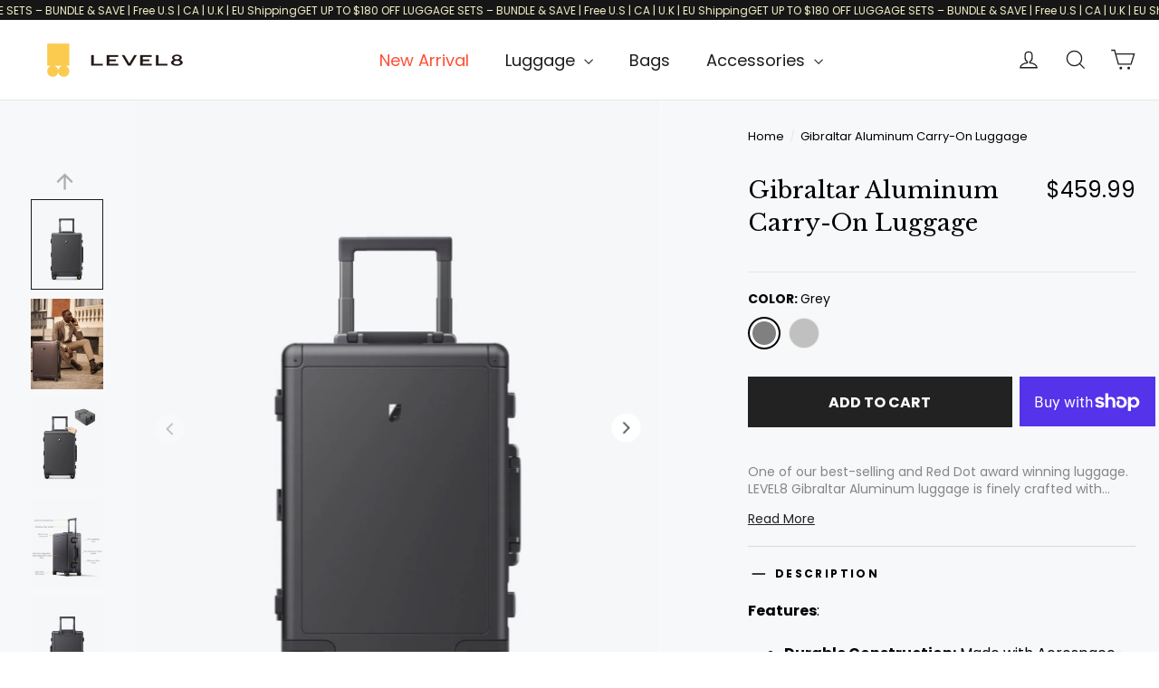

--- FILE ---
content_type: text/html; charset=utf-8
request_url: https://www.level8cases.com/products/gibraltar-20-luggage-aluminum-magnesium-alloy?ref=producthunt
body_size: 90019
content:
<!doctype html>
<html
  class="no-js"
  lang="en"
  dir="ltr">
  <head>
    <meta name="google-site-verification" content="Ob9NthcFL7J1YK71j2cY2SqiLXw7jJ8WoDt5Vx2MdSE" />
    <meta charset="utf-8">
    <meta http-equiv="X-UA-Compatible" content="IE=edge,chrome=1">
    <meta name="viewport" content="width=device-width,initial-scale=1">
    <meta name="theme-color" content="#111111">
    <link rel="canonical" href="https://www.level8cases.com/products/gibraltar-20-luggage-aluminum-magnesium-alloy">
    <link
      rel="preconnect"
      href="https://cdn.shopify.com"
      crossorigin>
    <link
      rel="preconnect"
      href="https://fonts.shopifycdn.com"
      crossorigin>
    <link rel="dns-prefetch" href="https://productreviews.shopifycdn.com">
    <link rel="dns-prefetch" href="https://ajax.googleapis.com">
    <link rel="dns-prefetch" href="https://maps.googleapis.com">
    <link rel="dns-prefetch" href="https://maps.gstatic.com">
    <link rel="preconnect" href="https://fonts.googleapis.com">
    <link
      rel="preconnect"
      href="https://fonts.gstatic.com"
      crossorigin>
    <link href="https://fonts.googleapis.com/css2?family=Libre+Baskerville:ital,wght@0,400;0,700;1,400&family=Poppins:ital,wght@0,100;0,200;0,300;0,400;0,500;0,600;0,700;0,800;0,900;1,100;1,200;1,300;1,400;1,500;1,600;1,700;1,800;1,900&display=swap" rel="stylesheet">

    
<link
        rel="shortcut icon"
        href="//www.level8cases.com/cdn/shop/files/logo_32x32_32x32.png?v=1613690808"
        type="image/png" /><title>Gibraltar Aluminum Carry-On Suitcase | Level8: Travel with Style
&ndash; LEVEL8
</title>
<meta name="description" content="Shop the Gibraltar aluminum zipperless carry-on suitcase by Level8. Luggage for travel that does not compromise on style or comfort. Spinner wheels, lightweight, free US shipping."><meta property="og:site_name" content="LEVEL8">
  <meta property="og:url" content="https://www.level8cases.com/products/gibraltar-20-luggage-aluminum-magnesium-alloy">
  <meta property="og:title" content="Gibraltar Aluminum Carry-On Luggage">
  <meta property="og:type" content="product">
  <meta property="og:description" content="Shop the Gibraltar aluminum zipperless carry-on suitcase by Level8. Luggage for travel that does not compromise on style or comfort. Spinner wheels, lightweight, free US shipping."><meta property="og:image" content="http://www.level8cases.com/cdn/shop/products/aluminumgrey_1.jpg?v=1616053453">
    <meta property="og:image:secure_url" content="https://www.level8cases.com/cdn/shop/products/aluminumgrey_1.jpg?v=1616053453">
    <meta property="og:image:width" content="1200">
    <meta property="og:image:height" content="1500"><meta name="twitter:site" content="@https://x.com/Level8Group">
  <meta name="twitter:card" content="summary_large_image">
  <meta name="twitter:title" content="Gibraltar Aluminum Carry-On Luggage">
  <meta name="twitter:description" content="Shop the Gibraltar aluminum zipperless carry-on suitcase by Level8. Luggage for travel that does not compromise on style or comfort. Spinner wheels, lightweight, free US shipping.">
<style data-shopify>@font-face {
  font-family: "Libre Baskerville";
  font-weight: 400;
  font-style: normal;
  font-display: swap;
  src: url("//www.level8cases.com/cdn/fonts/libre_baskerville/librebaskerville_n4.2ec9ee517e3ce28d5f1e6c6e75efd8a97e59c189.woff2") format("woff2"),
       url("//www.level8cases.com/cdn/fonts/libre_baskerville/librebaskerville_n4.323789551b85098885c8eccedfb1bd8f25f56007.woff") format("woff");
}

  @font-face {
  font-family: Poppins;
  font-weight: 400;
  font-style: normal;
  font-display: swap;
  src: url("//www.level8cases.com/cdn/fonts/poppins/poppins_n4.0ba78fa5af9b0e1a374041b3ceaadf0a43b41362.woff2") format("woff2"),
       url("//www.level8cases.com/cdn/fonts/poppins/poppins_n4.214741a72ff2596839fc9760ee7a770386cf16ca.woff") format("woff");
}


  @font-face {
  font-family: Poppins;
  font-weight: 600;
  font-style: normal;
  font-display: swap;
  src: url("//www.level8cases.com/cdn/fonts/poppins/poppins_n6.aa29d4918bc243723d56b59572e18228ed0786f6.woff2") format("woff2"),
       url("//www.level8cases.com/cdn/fonts/poppins/poppins_n6.5f815d845fe073750885d5b7e619ee00e8111208.woff") format("woff");
}

  @font-face {
  font-family: Poppins;
  font-weight: 400;
  font-style: italic;
  font-display: swap;
  src: url("//www.level8cases.com/cdn/fonts/poppins/poppins_i4.846ad1e22474f856bd6b81ba4585a60799a9f5d2.woff2") format("woff2"),
       url("//www.level8cases.com/cdn/fonts/poppins/poppins_i4.56b43284e8b52fc64c1fd271f289a39e8477e9ec.woff") format("woff");
}

  @font-face {
  font-family: Poppins;
  font-weight: 600;
  font-style: italic;
  font-display: swap;
  src: url("//www.level8cases.com/cdn/fonts/poppins/poppins_i6.bb8044d6203f492888d626dafda3c2999253e8e9.woff2") format("woff2"),
       url("//www.level8cases.com/cdn/fonts/poppins/poppins_i6.e233dec1a61b1e7dead9f920159eda42280a02c3.woff") format("woff");
}

</style><link href="//www.level8cases.com/cdn/shop/t/110/assets/theme.css?v=158574170684123989741768206115" rel="stylesheet" type="text/css" media="all" />
<style data-shopify>:root {
    --typeHeaderPrimary: "Libre Baskerville";
    --typeHeaderFallback: serif;
    --typeHeaderSize: 36px;
    --typeHeaderWeight: 400;
    --typeHeaderLineHeight: 1.2;
    --typeHeaderSpacing: 0.0em;

    --typeBasePrimary:Poppins;
    --typeBaseFallback:sans-serif;
    --typeBaseSize: 16px;
    --typeBaseWeight: 400;
    --typeBaseLineHeight: 1.4;
    --typeBaseSpacing: 0.0em;

    --iconWeight: 3px;
    --iconLinecaps: miter;
  }

  
.collection-hero__content:before,
  .hero__image-wrapper:before,
  .hero__media:before {
    background-image: linear-gradient(to bottom, rgba(0, 0, 0, 0.0) 0%, rgba(0, 0, 0, 0.0) 40%, rgba(0, 0, 0, 0.3) 100%);
  }

  .skrim__item-content .skrim__overlay:after {
    background-image: linear-gradient(to bottom, rgba(0, 0, 0, 0.0) 30%, rgba(0, 0, 0, 0.3) 100%);
  }

  .placeholder-content {
    background-image: linear-gradient(100deg, #ffffff 40%, #f7f7f7 63%, #ffffff 79%);
  }</style><!-- Google Tag Manager -->
    <script>
      (function(w,d,s,l,i){w[l]=w[l]||[];w[l].push({'gtm.start':
      new Date().getTime(),event:'gtm.js'});var f=d.getElementsByTagName(s)[0],
      j=d.createElement(s),dl=l!='dataLayer'?'&l='+l:'';j.async=true;j.src=
      'https://www.googletagmanager.com/gtm.js?id='+i+dl;f.parentNode.insertBefore(j,f);
      })(window,document,'script','dataLayer','GTM-NK3JLVN');
    </script>
    <!-- End Google Tag Manager -->
    <script>
          document.documentElement.className = document.documentElement.className.replace('no-js', 'js');
      
          window.theme = window.theme || {};
          theme.routes = {
      home: "/",
      cart: "/cart.js",
      cartPage: "/cart",
      cartAdd: "/cart/add.js",
      cartChange: "/cart/change.js",
      search: "/search",
      predictiveSearch: "/search/suggest"
          };
          theme.strings = {
      soldOut: "Sold Out",
      unavailable: "Unavailable",
      inStockLabel: "In stock, ready to ship",
      oneStockLabel: "Low stock - [count] item left",
      otherStockLabel: "Low stock - [count] items left",
      willNotShipUntil: "Ready to ship [date]",
      willBeInStockAfter: "Back in stock [date]",
      waitingForStock: "Backordered, shipping soon",
      cartSavings: "You're saving [savings]",
      cartEmpty: "Your cart is currently empty.",
      cartTermsConfirmation: "You must agree with the terms and conditions of sales to check out",
      searchCollections: "Collections",
      searchPages: "Pages",
      searchArticles: "Articles",
      maxQuantity: "You can only have [quantity] of [title] in your cart."
          };
          theme.settings = {
      cartType: "page",
      isCustomerTemplate: false,
      moneyFormat: "${{ amount}}",
      predictiveSearch: true,
      predictiveSearchType: null,
      quickView: false,
      themeName: 'Motion',
      themeVersion: "10.5.0"
          };
    </script>

    <script>window.performance && window.performance.mark && window.performance.mark('shopify.content_for_header.start');</script><meta name="google-site-verification" content="y4wmdCMqpWJNH2m6UKGcpFducGT6rR8PxqXy8KmpTgE">
<meta id="shopify-digital-wallet" name="shopify-digital-wallet" content="/2934046831/digital_wallets/dialog">
<meta name="shopify-checkout-api-token" content="d3ca91b39bcd90dd6e26180616b81a4a">
<meta id="in-context-paypal-metadata" data-shop-id="2934046831" data-venmo-supported="false" data-environment="production" data-locale="en_US" data-paypal-v4="true" data-currency="USD">
<link rel="alternate" hreflang="x-default" href="https://www.level8cases.com/products/gibraltar-20-luggage-aluminum-magnesium-alloy">
<link rel="alternate" hreflang="en-AE" href="https://ae.level8cases.com/products/gibraltar-20-luggage-aluminum-magnesium-alloy">
<link rel="alternate" hreflang="en-CA" href="https://ca.level8cases.com/products/gibraltar-20-luggage-aluminum-magnesium-alloy">
<link rel="alternate" hreflang="en-AT" href="https://eu.level8cases.com/products/gibraltar-20-luggage-aluminum-magnesium-alloy">
<link rel="alternate" hreflang="en-BE" href="https://eu.level8cases.com/products/gibraltar-20-luggage-aluminum-magnesium-alloy">
<link rel="alternate" hreflang="en-FI" href="https://eu.level8cases.com/products/gibraltar-20-luggage-aluminum-magnesium-alloy">
<link rel="alternate" hreflang="en-FR" href="https://eu.level8cases.com/products/gibraltar-20-luggage-aluminum-magnesium-alloy">
<link rel="alternate" hreflang="en-DE" href="https://eu.level8cases.com/products/gibraltar-20-luggage-aluminum-magnesium-alloy">
<link rel="alternate" hreflang="en-GR" href="https://eu.level8cases.com/products/gibraltar-20-luggage-aluminum-magnesium-alloy">
<link rel="alternate" hreflang="en-IE" href="https://eu.level8cases.com/products/gibraltar-20-luggage-aluminum-magnesium-alloy">
<link rel="alternate" hreflang="en-IT" href="https://eu.level8cases.com/products/gibraltar-20-luggage-aluminum-magnesium-alloy">
<link rel="alternate" hreflang="en-LU" href="https://eu.level8cases.com/products/gibraltar-20-luggage-aluminum-magnesium-alloy">
<link rel="alternate" hreflang="en-ME" href="https://eu.level8cases.com/products/gibraltar-20-luggage-aluminum-magnesium-alloy">
<link rel="alternate" hreflang="en-NL" href="https://eu.level8cases.com/products/gibraltar-20-luggage-aluminum-magnesium-alloy">
<link rel="alternate" hreflang="en-PT" href="https://eu.level8cases.com/products/gibraltar-20-luggage-aluminum-magnesium-alloy">
<link rel="alternate" hreflang="en-ES" href="https://eu.level8cases.com/products/gibraltar-20-luggage-aluminum-magnesium-alloy">
<link rel="alternate" hreflang="en-CH" href="https://eu.level8cases.com/products/gibraltar-20-luggage-aluminum-magnesium-alloy">
<link rel="alternate" hreflang="en-CZ" href="https://eu.level8cases.com/products/gibraltar-20-luggage-aluminum-magnesium-alloy">
<link rel="alternate" hreflang="en-BG" href="https://eu.level8cases.com/products/gibraltar-20-luggage-aluminum-magnesium-alloy">
<link rel="alternate" hreflang="en-HR" href="https://eu.level8cases.com/products/gibraltar-20-luggage-aluminum-magnesium-alloy">
<link rel="alternate" hreflang="en-DK" href="https://eu.level8cases.com/products/gibraltar-20-luggage-aluminum-magnesium-alloy">
<link rel="alternate" hreflang="en-HU" href="https://eu.level8cases.com/products/gibraltar-20-luggage-aluminum-magnesium-alloy">
<link rel="alternate" hreflang="en-PL" href="https://eu.level8cases.com/products/gibraltar-20-luggage-aluminum-magnesium-alloy">
<link rel="alternate" hreflang="en-RO" href="https://eu.level8cases.com/products/gibraltar-20-luggage-aluminum-magnesium-alloy">
<link rel="alternate" hreflang="en-SK" href="https://eu.level8cases.com/products/gibraltar-20-luggage-aluminum-magnesium-alloy">
<link rel="alternate" hreflang="en-SE" href="https://eu.level8cases.com/products/gibraltar-20-luggage-aluminum-magnesium-alloy">
<link rel="alternate" hreflang="en-MT" href="https://eu.level8cases.com/products/gibraltar-20-luggage-aluminum-magnesium-alloy">
<link rel="alternate" hreflang="en-LT" href="https://eu.level8cases.com/products/gibraltar-20-luggage-aluminum-magnesium-alloy">
<link rel="alternate" hreflang="en-SI" href="https://eu.level8cases.com/products/gibraltar-20-luggage-aluminum-magnesium-alloy">
<link rel="alternate" hreflang="en-MC" href="https://eu.level8cases.com/products/gibraltar-20-luggage-aluminum-magnesium-alloy">
<link rel="alternate" hreflang="en-GB" href="https://uk.level8cases.com/products/gibraltar-20-luggage-aluminum-magnesium-alloy">
<link rel="alternate" hreflang="en-US" href="https://www.level8cases.com/products/gibraltar-20-luggage-aluminum-magnesium-alloy">
<link rel="alternate" type="application/json+oembed" href="https://www.level8cases.com/products/gibraltar-20-luggage-aluminum-magnesium-alloy.oembed">
<script async="async" src="/checkouts/internal/preloads.js?locale=en-US"></script>
<link rel="preconnect" href="https://shop.app" crossorigin="anonymous">
<script async="async" src="https://shop.app/checkouts/internal/preloads.js?locale=en-US&shop_id=2934046831" crossorigin="anonymous"></script>
<script id="apple-pay-shop-capabilities" type="application/json">{"shopId":2934046831,"countryCode":"US","currencyCode":"USD","merchantCapabilities":["supports3DS"],"merchantId":"gid:\/\/shopify\/Shop\/2934046831","merchantName":"LEVEL8","requiredBillingContactFields":["postalAddress","email","phone"],"requiredShippingContactFields":["postalAddress","email","phone"],"shippingType":"shipping","supportedNetworks":["visa","masterCard","amex","discover","elo","jcb"],"total":{"type":"pending","label":"LEVEL8","amount":"1.00"},"shopifyPaymentsEnabled":true,"supportsSubscriptions":true}</script>
<script id="shopify-features" type="application/json">{"accessToken":"d3ca91b39bcd90dd6e26180616b81a4a","betas":["rich-media-storefront-analytics"],"domain":"www.level8cases.com","predictiveSearch":true,"shopId":2934046831,"locale":"en"}</script>
<script>var Shopify = Shopify || {};
Shopify.shop = "level8-group.myshopify.com";
Shopify.locale = "en";
Shopify.currency = {"active":"USD","rate":"1.0"};
Shopify.country = "US";
Shopify.theme = {"name":"Motion\/main","id":145470095583,"schema_name":"Motion","schema_version":"10.5.0","theme_store_id":null,"role":"main"};
Shopify.theme.handle = "null";
Shopify.theme.style = {"id":null,"handle":null};
Shopify.cdnHost = "www.level8cases.com/cdn";
Shopify.routes = Shopify.routes || {};
Shopify.routes.root = "/";</script>
<script type="module">!function(o){(o.Shopify=o.Shopify||{}).modules=!0}(window);</script>
<script>!function(o){function n(){var o=[];function n(){o.push(Array.prototype.slice.apply(arguments))}return n.q=o,n}var t=o.Shopify=o.Shopify||{};t.loadFeatures=n(),t.autoloadFeatures=n()}(window);</script>
<script>
  window.ShopifyPay = window.ShopifyPay || {};
  window.ShopifyPay.apiHost = "shop.app\/pay";
  window.ShopifyPay.redirectState = null;
</script>
<script id="shop-js-analytics" type="application/json">{"pageType":"product"}</script>
<script defer="defer" async type="module" src="//www.level8cases.com/cdn/shopifycloud/shop-js/modules/v2/client.init-shop-cart-sync_BT-GjEfc.en.esm.js"></script>
<script defer="defer" async type="module" src="//www.level8cases.com/cdn/shopifycloud/shop-js/modules/v2/chunk.common_D58fp_Oc.esm.js"></script>
<script defer="defer" async type="module" src="//www.level8cases.com/cdn/shopifycloud/shop-js/modules/v2/chunk.modal_xMitdFEc.esm.js"></script>
<script type="module">
  await import("//www.level8cases.com/cdn/shopifycloud/shop-js/modules/v2/client.init-shop-cart-sync_BT-GjEfc.en.esm.js");
await import("//www.level8cases.com/cdn/shopifycloud/shop-js/modules/v2/chunk.common_D58fp_Oc.esm.js");
await import("//www.level8cases.com/cdn/shopifycloud/shop-js/modules/v2/chunk.modal_xMitdFEc.esm.js");

  window.Shopify.SignInWithShop?.initShopCartSync?.({"fedCMEnabled":true,"windoidEnabled":true});

</script>
<script defer="defer" async type="module" src="//www.level8cases.com/cdn/shopifycloud/shop-js/modules/v2/client.payment-terms_Ci9AEqFq.en.esm.js"></script>
<script defer="defer" async type="module" src="//www.level8cases.com/cdn/shopifycloud/shop-js/modules/v2/chunk.common_D58fp_Oc.esm.js"></script>
<script defer="defer" async type="module" src="//www.level8cases.com/cdn/shopifycloud/shop-js/modules/v2/chunk.modal_xMitdFEc.esm.js"></script>
<script type="module">
  await import("//www.level8cases.com/cdn/shopifycloud/shop-js/modules/v2/client.payment-terms_Ci9AEqFq.en.esm.js");
await import("//www.level8cases.com/cdn/shopifycloud/shop-js/modules/v2/chunk.common_D58fp_Oc.esm.js");
await import("//www.level8cases.com/cdn/shopifycloud/shop-js/modules/v2/chunk.modal_xMitdFEc.esm.js");

  
</script>
<script>
  window.Shopify = window.Shopify || {};
  if (!window.Shopify.featureAssets) window.Shopify.featureAssets = {};
  window.Shopify.featureAssets['shop-js'] = {"shop-cart-sync":["modules/v2/client.shop-cart-sync_DZOKe7Ll.en.esm.js","modules/v2/chunk.common_D58fp_Oc.esm.js","modules/v2/chunk.modal_xMitdFEc.esm.js"],"init-fed-cm":["modules/v2/client.init-fed-cm_B6oLuCjv.en.esm.js","modules/v2/chunk.common_D58fp_Oc.esm.js","modules/v2/chunk.modal_xMitdFEc.esm.js"],"shop-cash-offers":["modules/v2/client.shop-cash-offers_D2sdYoxE.en.esm.js","modules/v2/chunk.common_D58fp_Oc.esm.js","modules/v2/chunk.modal_xMitdFEc.esm.js"],"shop-login-button":["modules/v2/client.shop-login-button_QeVjl5Y3.en.esm.js","modules/v2/chunk.common_D58fp_Oc.esm.js","modules/v2/chunk.modal_xMitdFEc.esm.js"],"pay-button":["modules/v2/client.pay-button_DXTOsIq6.en.esm.js","modules/v2/chunk.common_D58fp_Oc.esm.js","modules/v2/chunk.modal_xMitdFEc.esm.js"],"shop-button":["modules/v2/client.shop-button_DQZHx9pm.en.esm.js","modules/v2/chunk.common_D58fp_Oc.esm.js","modules/v2/chunk.modal_xMitdFEc.esm.js"],"avatar":["modules/v2/client.avatar_BTnouDA3.en.esm.js"],"init-windoid":["modules/v2/client.init-windoid_CR1B-cfM.en.esm.js","modules/v2/chunk.common_D58fp_Oc.esm.js","modules/v2/chunk.modal_xMitdFEc.esm.js"],"init-shop-for-new-customer-accounts":["modules/v2/client.init-shop-for-new-customer-accounts_C_vY_xzh.en.esm.js","modules/v2/client.shop-login-button_QeVjl5Y3.en.esm.js","modules/v2/chunk.common_D58fp_Oc.esm.js","modules/v2/chunk.modal_xMitdFEc.esm.js"],"init-shop-email-lookup-coordinator":["modules/v2/client.init-shop-email-lookup-coordinator_BI7n9ZSv.en.esm.js","modules/v2/chunk.common_D58fp_Oc.esm.js","modules/v2/chunk.modal_xMitdFEc.esm.js"],"init-shop-cart-sync":["modules/v2/client.init-shop-cart-sync_BT-GjEfc.en.esm.js","modules/v2/chunk.common_D58fp_Oc.esm.js","modules/v2/chunk.modal_xMitdFEc.esm.js"],"shop-toast-manager":["modules/v2/client.shop-toast-manager_DiYdP3xc.en.esm.js","modules/v2/chunk.common_D58fp_Oc.esm.js","modules/v2/chunk.modal_xMitdFEc.esm.js"],"init-customer-accounts":["modules/v2/client.init-customer-accounts_D9ZNqS-Q.en.esm.js","modules/v2/client.shop-login-button_QeVjl5Y3.en.esm.js","modules/v2/chunk.common_D58fp_Oc.esm.js","modules/v2/chunk.modal_xMitdFEc.esm.js"],"init-customer-accounts-sign-up":["modules/v2/client.init-customer-accounts-sign-up_iGw4briv.en.esm.js","modules/v2/client.shop-login-button_QeVjl5Y3.en.esm.js","modules/v2/chunk.common_D58fp_Oc.esm.js","modules/v2/chunk.modal_xMitdFEc.esm.js"],"shop-follow-button":["modules/v2/client.shop-follow-button_CqMgW2wH.en.esm.js","modules/v2/chunk.common_D58fp_Oc.esm.js","modules/v2/chunk.modal_xMitdFEc.esm.js"],"checkout-modal":["modules/v2/client.checkout-modal_xHeaAweL.en.esm.js","modules/v2/chunk.common_D58fp_Oc.esm.js","modules/v2/chunk.modal_xMitdFEc.esm.js"],"shop-login":["modules/v2/client.shop-login_D91U-Q7h.en.esm.js","modules/v2/chunk.common_D58fp_Oc.esm.js","modules/v2/chunk.modal_xMitdFEc.esm.js"],"lead-capture":["modules/v2/client.lead-capture_BJmE1dJe.en.esm.js","modules/v2/chunk.common_D58fp_Oc.esm.js","modules/v2/chunk.modal_xMitdFEc.esm.js"],"payment-terms":["modules/v2/client.payment-terms_Ci9AEqFq.en.esm.js","modules/v2/chunk.common_D58fp_Oc.esm.js","modules/v2/chunk.modal_xMitdFEc.esm.js"]};
</script>
<script>(function() {
  var isLoaded = false;
  function asyncLoad() {
    if (isLoaded) return;
    isLoaded = true;
    var urls = ["https:\/\/cks3.amplifiedcdn.com\/ckjs.production.min.js?unique_id=level8-group.myshopify.com\u0026shop=level8-group.myshopify.com","https:\/\/ccjs.amplifiedcdn.com\/ccjs.umd.js?unique_id=level8-group.myshopify.com\u0026shop=level8-group.myshopify.com","\/\/cdn.shopify.com\/proxy\/df0f2836758ac10e4a6cd3f5a375c59bc2d28f50ff8b3a37fe0a3c39dd7df948\/cdn.bogos.io\/script_tag\/secomapp.scripttag.js?shop=level8-group.myshopify.com\u0026sp-cache-control=cHVibGljLCBtYXgtYWdlPTkwMA","https:\/\/sdks.automizely.com\/conversions\/v1\/conversions.js?app_connection_id=7d69e27059804ebd8673dc826e6f2c92\u0026mapped_org_id=1f61486a2160be39addc0be46e05ee31_v1\u0026shop=level8-group.myshopify.com","https:\/\/cdn-bundler.nice-team.net\/app\/js\/bundler.js?shop=level8-group.myshopify.com","https:\/\/ds0wlyksfn0sb.cloudfront.net\/elevateab.app.txt?shop=level8-group.myshopify.com","\/\/cdn.shopify.com\/proxy\/fed4981c5ddba1068e7a666c8f0fcdb13689fb2e608d38d5cd1344335fd9bf80\/api.goaffpro.com\/loader.js?shop=level8-group.myshopify.com\u0026sp-cache-control=cHVibGljLCBtYXgtYWdlPTkwMA"];
    for (var i = 0; i < urls.length; i++) {
      var s = document.createElement('script');
      s.type = 'text/javascript';
      s.async = true;
      s.src = urls[i];
      var x = document.getElementsByTagName('script')[0];
      x.parentNode.insertBefore(s, x);
    }
  };
  if(window.attachEvent) {
    window.attachEvent('onload', asyncLoad);
  } else {
    window.addEventListener('load', asyncLoad, false);
  }
})();</script>
<script id="__st">var __st={"a":2934046831,"offset":28800,"reqid":"8419a487-57db-4892-983e-17147e1d1f1e-1769262149","pageurl":"www.level8cases.com\/products\/gibraltar-20-luggage-aluminum-magnesium-alloy?ref=producthunt","u":"a5d80eaa823a","p":"product","rtyp":"product","rid":3874391326831};</script>
<script>window.ShopifyPaypalV4VisibilityTracking = true;</script>
<script id="captcha-bootstrap">!function(){'use strict';const t='contact',e='account',n='new_comment',o=[[t,t],['blogs',n],['comments',n],[t,'customer']],c=[[e,'customer_login'],[e,'guest_login'],[e,'recover_customer_password'],[e,'create_customer']],r=t=>t.map((([t,e])=>`form[action*='/${t}']:not([data-nocaptcha='true']) input[name='form_type'][value='${e}']`)).join(','),a=t=>()=>t?[...document.querySelectorAll(t)].map((t=>t.form)):[];function s(){const t=[...o],e=r(t);return a(e)}const i='password',u='form_key',d=['recaptcha-v3-token','g-recaptcha-response','h-captcha-response',i],f=()=>{try{return window.sessionStorage}catch{return}},m='__shopify_v',_=t=>t.elements[u];function p(t,e,n=!1){try{const o=window.sessionStorage,c=JSON.parse(o.getItem(e)),{data:r}=function(t){const{data:e,action:n}=t;return t[m]||n?{data:e,action:n}:{data:t,action:n}}(c);for(const[e,n]of Object.entries(r))t.elements[e]&&(t.elements[e].value=n);n&&o.removeItem(e)}catch(o){console.error('form repopulation failed',{error:o})}}const l='form_type',E='cptcha';function T(t){t.dataset[E]=!0}const w=window,h=w.document,L='Shopify',v='ce_forms',y='captcha';let A=!1;((t,e)=>{const n=(g='f06e6c50-85a8-45c8-87d0-21a2b65856fe',I='https://cdn.shopify.com/shopifycloud/storefront-forms-hcaptcha/ce_storefront_forms_captcha_hcaptcha.v1.5.2.iife.js',D={infoText:'Protected by hCaptcha',privacyText:'Privacy',termsText:'Terms'},(t,e,n)=>{const o=w[L][v],c=o.bindForm;if(c)return c(t,g,e,D).then(n);var r;o.q.push([[t,g,e,D],n]),r=I,A||(h.body.append(Object.assign(h.createElement('script'),{id:'captcha-provider',async:!0,src:r})),A=!0)});var g,I,D;w[L]=w[L]||{},w[L][v]=w[L][v]||{},w[L][v].q=[],w[L][y]=w[L][y]||{},w[L][y].protect=function(t,e){n(t,void 0,e),T(t)},Object.freeze(w[L][y]),function(t,e,n,w,h,L){const[v,y,A,g]=function(t,e,n){const i=e?o:[],u=t?c:[],d=[...i,...u],f=r(d),m=r(i),_=r(d.filter((([t,e])=>n.includes(e))));return[a(f),a(m),a(_),s()]}(w,h,L),I=t=>{const e=t.target;return e instanceof HTMLFormElement?e:e&&e.form},D=t=>v().includes(t);t.addEventListener('submit',(t=>{const e=I(t);if(!e)return;const n=D(e)&&!e.dataset.hcaptchaBound&&!e.dataset.recaptchaBound,o=_(e),c=g().includes(e)&&(!o||!o.value);(n||c)&&t.preventDefault(),c&&!n&&(function(t){try{if(!f())return;!function(t){const e=f();if(!e)return;const n=_(t);if(!n)return;const o=n.value;o&&e.removeItem(o)}(t);const e=Array.from(Array(32),(()=>Math.random().toString(36)[2])).join('');!function(t,e){_(t)||t.append(Object.assign(document.createElement('input'),{type:'hidden',name:u})),t.elements[u].value=e}(t,e),function(t,e){const n=f();if(!n)return;const o=[...t.querySelectorAll(`input[type='${i}']`)].map((({name:t})=>t)),c=[...d,...o],r={};for(const[a,s]of new FormData(t).entries())c.includes(a)||(r[a]=s);n.setItem(e,JSON.stringify({[m]:1,action:t.action,data:r}))}(t,e)}catch(e){console.error('failed to persist form',e)}}(e),e.submit())}));const S=(t,e)=>{t&&!t.dataset[E]&&(n(t,e.some((e=>e===t))),T(t))};for(const o of['focusin','change'])t.addEventListener(o,(t=>{const e=I(t);D(e)&&S(e,y())}));const B=e.get('form_key'),M=e.get(l),P=B&&M;t.addEventListener('DOMContentLoaded',(()=>{const t=y();if(P)for(const e of t)e.elements[l].value===M&&p(e,B);[...new Set([...A(),...v().filter((t=>'true'===t.dataset.shopifyCaptcha))])].forEach((e=>S(e,t)))}))}(h,new URLSearchParams(w.location.search),n,t,e,['guest_login'])})(!0,!0)}();</script>
<script integrity="sha256-4kQ18oKyAcykRKYeNunJcIwy7WH5gtpwJnB7kiuLZ1E=" data-source-attribution="shopify.loadfeatures" defer="defer" src="//www.level8cases.com/cdn/shopifycloud/storefront/assets/storefront/load_feature-a0a9edcb.js" crossorigin="anonymous"></script>
<script crossorigin="anonymous" defer="defer" src="//www.level8cases.com/cdn/shopifycloud/storefront/assets/shopify_pay/storefront-65b4c6d7.js?v=20250812"></script>
<script data-source-attribution="shopify.dynamic_checkout.dynamic.init">var Shopify=Shopify||{};Shopify.PaymentButton=Shopify.PaymentButton||{isStorefrontPortableWallets:!0,init:function(){window.Shopify.PaymentButton.init=function(){};var t=document.createElement("script");t.src="https://www.level8cases.com/cdn/shopifycloud/portable-wallets/latest/portable-wallets.en.js",t.type="module",document.head.appendChild(t)}};
</script>
<script data-source-attribution="shopify.dynamic_checkout.buyer_consent">
  function portableWalletsHideBuyerConsent(e){var t=document.getElementById("shopify-buyer-consent"),n=document.getElementById("shopify-subscription-policy-button");t&&n&&(t.classList.add("hidden"),t.setAttribute("aria-hidden","true"),n.removeEventListener("click",e))}function portableWalletsShowBuyerConsent(e){var t=document.getElementById("shopify-buyer-consent"),n=document.getElementById("shopify-subscription-policy-button");t&&n&&(t.classList.remove("hidden"),t.removeAttribute("aria-hidden"),n.addEventListener("click",e))}window.Shopify?.PaymentButton&&(window.Shopify.PaymentButton.hideBuyerConsent=portableWalletsHideBuyerConsent,window.Shopify.PaymentButton.showBuyerConsent=portableWalletsShowBuyerConsent);
</script>
<script>
  function portableWalletsCleanup(e){e&&e.src&&console.error("Failed to load portable wallets script "+e.src);var t=document.querySelectorAll("shopify-accelerated-checkout .shopify-payment-button__skeleton, shopify-accelerated-checkout-cart .wallet-cart-button__skeleton"),e=document.getElementById("shopify-buyer-consent");for(let e=0;e<t.length;e++)t[e].remove();e&&e.remove()}function portableWalletsNotLoadedAsModule(e){e instanceof ErrorEvent&&"string"==typeof e.message&&e.message.includes("import.meta")&&"string"==typeof e.filename&&e.filename.includes("portable-wallets")&&(window.removeEventListener("error",portableWalletsNotLoadedAsModule),window.Shopify.PaymentButton.failedToLoad=e,"loading"===document.readyState?document.addEventListener("DOMContentLoaded",window.Shopify.PaymentButton.init):window.Shopify.PaymentButton.init())}window.addEventListener("error",portableWalletsNotLoadedAsModule);
</script>

<script type="module" src="https://www.level8cases.com/cdn/shopifycloud/portable-wallets/latest/portable-wallets.en.js" onError="portableWalletsCleanup(this)" crossorigin="anonymous"></script>
<script nomodule>
  document.addEventListener("DOMContentLoaded", portableWalletsCleanup);
</script>

<script id='scb4127' type='text/javascript' async='' src='https://www.level8cases.com/cdn/shopifycloud/privacy-banner/storefront-banner.js'></script><link id="shopify-accelerated-checkout-styles" rel="stylesheet" media="screen" href="https://www.level8cases.com/cdn/shopifycloud/portable-wallets/latest/accelerated-checkout-backwards-compat.css" crossorigin="anonymous">
<style id="shopify-accelerated-checkout-cart">
        #shopify-buyer-consent {
  margin-top: 1em;
  display: inline-block;
  width: 100%;
}

#shopify-buyer-consent.hidden {
  display: none;
}

#shopify-subscription-policy-button {
  background: none;
  border: none;
  padding: 0;
  text-decoration: underline;
  font-size: inherit;
  cursor: pointer;
}

#shopify-subscription-policy-button::before {
  box-shadow: none;
}

      </style>

<script>window.performance && window.performance.mark && window.performance.mark('shopify.content_for_header.end');</script>

    <script src="//www.level8cases.com/cdn/shop/t/110/assets/vendor-scripts-v14.js" defer="defer"></script><link rel="stylesheet" href="//www.level8cases.com/cdn/shop/t/110/assets/country-flags.css"><script src="//www.level8cases.com/cdn/shop/t/110/assets/theme.js?v=30520494825727079321756972043" defer="defer"></script>

    
<script>
          try{window.eab_data={selectors:JSON.parse(`{"settings":{},"selectorsV2":[{"pathname":"*","container":"#product-images"}]}`)||{},allTests:JSON.parse(`{"a958b9d3-ed5b-41c9-a7e6-10e96851c70a":{"29333":{"variationName":"Control","trafficPercentage":50,"isDone":false,"isControl":true,"templateID":""},"29400":{"variationName":"Variation 1","trafficPercentage":50,"isDone":false,"templateID":"pf-b6d420d2"},"data":{"name":"Voyageur Carry-On 20 Video","isLive":false,"settings":{"afterDiscounts":true},"type":"PAGE","filters":[],"isPersonalization":false,"page":"product","testProducts":["large-luggage-with-wide-handle-level8-voyageur"],"productIds":["6876848423068"]}},"62433b58-d101-4d8b-a524-3bc95a79efa5":{"23683":{"variationName":"Control","trafficPercentage":50,"isDone":false,"isControl":true,"themeId":145470095583},"23684":{"variationName":"Variation 1","trafficPercentage":50,"isDone":false,"themeId":153985089759},"data":{"name":"AB  All Devices  PDP  Allow users to add products to their basket without leaving the page","isLive":false,"settings":{"afterDiscounts":true},"type":"THEME","filters":[],"isPersonalization":false,"testTrafficPercentage":50}}}`)||{},currencyFormat:"${{ amount}}"};}catch(error){console.log(error);window.eab_data={selectors:{},allTests:{},currencyFormat:"${{ amount}}"};}
        </script>
        <script src="https://ds0wlyksfn0sb.cloudfront.net/redirect.js"></script>

<!-- PageFly Header Render begins -->
  
  <script>
    window.addEventListener('load', () => {
      // fallback for gtag when not initialized
      if(typeof window.gtag !== 'function') {
        window.gtag = (str1, str2, obj) => {
        }
      }
    }) 
  </script>
  <!-- PageFly begins loading Google fonts --><link rel="preconnect" href="https://fonts.googleapis.com"><link rel="preconnect" href="https://fonts.gstatic.com" crossorigin><link rel="preload" as="style" fetchpriority="low" href="https://fonts.googleapis.com/css2?family=Poppins:wght@400;600&family=Libre+Baskerville:wght@400&family=Playfair+Display:wght@400&family=Lato:wght@400&family=Source+Sans+Pro:wght@400&display=block"><link rel="stylesheet" href="https://fonts.googleapis.com/css2?family=Poppins:wght@400;600&family=Libre+Baskerville:wght@400&family=Playfair+Display:wght@400&family=Lato:wght@400&family=Source+Sans+Pro:wght@400&display=block" media="(min-width: 640px)"><link rel="stylesheet" href="https://fonts.googleapis.com/css2?family=Poppins:wght@400;600&family=Libre+Baskerville:wght@400&family=Playfair+Display:wght@400&family=Lato:wght@400&family=Source+Sans+Pro:wght@400&display=block" media="print" onload="this.onload=null;this.media='all'"><!-- PageFly ends loading Google fonts -->

<style>.__pf .pf-c-ct,.__pf .pf-c-lt,.__pf .pf-c-rt{align-content:flex-start}.__pf .oh,.pf-sr-only{overflow:hidden}.__pf img,.__pf video{max-width:100%;border:0;vertical-align:middle}.__pf [tabIndex],.__pf button,.__pf input,.__pf select,.__pf textarea{touch-action:manipulation}.__pf:not([data-pf-editor-version=gen-2]) :focus-visible{outline:0!important;box-shadow:none!important}.__pf:not([data-pf-editor-version=gen-2]) :not(input):not(select):not(textarea):not([data-active=true]):focus-visible{border:none!important}.__pf *,.__pf :after,.__pf :before{box-sizing:border-box}.__pf [disabled],.__pf [readonly]{cursor:default}.__pf [data-href],.__pf button:not([data-pf-id]):hover{cursor:pointer}.__pf [disabled]:not([disabled=false]),.pf-dialog svg{pointer-events:none}.__pf [hidden]{display:none!important}.__pf [data-link=inherit]{color:inherit;text-decoration:none}.__pf [data-pf-placeholder]{outline:0;height:auto;display:none;pointer-events:none!important}.__pf .pf-ifr,.__pf [style*="--ratio"] img{height:100%;left:0;top:0;width:100%;position:absolute}.__pf .pf-r,.__pf .pf-r-eh>.pf-c{display:flex}.__pf [style*="--cw"]{padding:0 15px;width:100%;margin:auto;max-width:var(--cw)}.__pf .pf-ifr{border:0}.__pf .pf-bg-lazy{background-image:none!important}.__pf .pf-r{flex-wrap:wrap}.__pf .pf-r-dg{display:grid}.__pf [style*="--c-xs"]{max-width:calc(100%/12*var(--c-xs));flex-basis:calc(100%/12*var(--c-xs))}.__pf [style*="--s-xs"]{margin:0 calc(-1 * var(--s-xs))}.__pf [style*="--s-xs"]>.pf-c{padding:var(--s-xs)}.__pf .pf-r-ew>.pf-c{flex-grow:1;flex-basis:0}.__pf [style*="--ew-xs"]>.pf-c{flex-basis:calc(100% / var(--ew-xs));max-width:calc(100% / var(--ew-xs))}.__pf [style*="--ratio"]{position:relative;padding-bottom:var(--ratio)}.main-content{padding:0}.footer-section,.site-footer,.site-footer-wrapper,main .accent-background+.shopify-section{margin:0}@media (max-width:767.4999px){.__pf .pf-hide{display:none!important}}@media (max-width:1024.4999px) and (min-width:767.5px){.__pf .pf-sm-hide{display:none!important}}@media (max-width:1199.4999px) and (min-width:1024.5px){.__pf .pf-md-hide{display:none!important}}@media (min-width:767.5px){.__pf [style*="--s-sm"]{margin:0 calc(-1 * var(--s-sm))}.__pf [style*="--c-sm"]{max-width:calc(100%/12*var(--c-sm));flex-basis:calc(100%/12*var(--c-sm))}.__pf [style*="--s-sm"]>.pf-c{padding:var(--s-sm)}.__pf [style*="--ew-sm"]>.pf-c{flex-basis:calc(100% / var(--ew-sm));max-width:calc(100% / var(--ew-sm))}}@media (min-width:1024.5px){.__pf [style*="--s-md"]{margin:0 calc(-1 * var(--s-md))}.__pf [style*="--c-md"]{max-width:calc(100%/12*var(--c-md));flex-basis:calc(100%/12*var(--c-md))}.__pf [style*="--s-md"]>.pf-c{padding:var(--s-md)}.__pf [style*="--ew-md"]>.pf-c{flex-basis:calc(100% / var(--ew-md));max-width:calc(100% / var(--ew-md))}}@media (min-width:1199.5px){.__pf [style*="--s-lg"]{margin:0 calc(-1 * var(--s-lg))}.__pf [style*="--c-lg"]{max-width:calc(100%/12*var(--c-lg));flex-basis:calc(100%/12*var(--c-lg))}.__pf [style*="--s-lg"]>.pf-c{padding:var(--s-lg)}.__pf [style*="--ew-lg"]>.pf-c{flex-basis:calc(100% / var(--ew-lg));max-width:calc(100% / var(--ew-lg))}.__pf .pf-lg-hide{display:none!important}}.__pf .pf-r-eh>.pf-c>div{width:100%}.__pf .pf-c-lt{justify-content:flex-start;align-items:flex-start}.__pf .pf-c-ct{justify-content:center;align-items:flex-start}.__pf .pf-c-rt{justify-content:flex-end;align-items:flex-start}.__pf .pf-c-lm{justify-content:flex-start;align-items:center;align-content:center}.__pf .pf-c-cm{justify-content:center;align-items:center;align-content:center}.__pf .pf-c-rm{justify-content:flex-end;align-items:center;align-content:center}.__pf .pf-c-cb,.__pf .pf-c-lb,.__pf .pf-c-rb{align-content:flex-end}.__pf .pf-c-lb{justify-content:flex-start;align-items:flex-end}.__pf .pf-c-cb{justify-content:center;align-items:flex-end}.__pf .pf-c-rb{justify-content:flex-end;align-items:flex-end}.pf-no-border:not(:focus-visible){border:none;outline:0}.pf-sr-only{position:absolute;width:1px;height:1px;padding:0;clip:rect(0,0,0,0);white-space:nowrap;clip-path:inset(50%);border:0}.pf-close-dialog-btn,.pf-dialog{background:0 0;border:none;padding:0}.pf-visibility-hidden{visibility:hidden}.pf-dialog{top:50%;left:50%;transform:translate(-50%,-50%);max-height:min(calc(9/16*100vw),calc(100% - 6px - 2em));-webkit-overflow-scrolling:touch;overflow:hidden;margin:0}.pf-dialog::backdrop{background:rgba(0,0,0,.9);opacity:1}.pf-close-dialog-btn{position:absolute;top:0;right:0;height:16px;margin-bottom:8px;cursor:pointer}.pf-close-dialog-btn:not(:focus-visible){box-shadow:none}.pf-dialog-content{display:block;margin:24px auto auto;width:100%;height:calc(100% - 24px)}.pf-dialog-content>*{width:100%;height:100%;border:0}</style>
<style>@media all{.__pf .pf-gs-button-1,.__pf .pf-gs-button-2,.__pf .pf-gs-button-3{padding:12px 20px;font-size:16px;line-height:16px;letter-spacing:0;margin:0}.__pf{--pf-primary-color:rgb(199, 61, 35);--pf-secondary-color:rgb(63, 115, 203);--pf-foreground-color:rgb(55, 126, 98);--pf-background-color:rgb(204, 204, 204);--pf-color-5:rgb(17, 18, 19);--pf-color-6:rgb(246, 197, 103);--pf-color-7:rgb(121, 202, 216);--pf-color-8:rgb(240, 240, 240);--pf-primary-font:"Playfair Display";--pf-secondary-font:"Lato";--pf-tertiary-font:"Source Sans Pro"}.__pf .pf-gs-button-1{background-color:#919da9;color:#fff}.__pf .pf-gs-button-2{color:#919da9;border:1px solid #919da9}.__pf .pf-gs-button-3{background-color:#919da9;color:#fff;border-radius:40px}.__pf .pf-gs-button-4{color:#919da9;border-radius:40px;border:1px solid #919da9;padding:12px 20px;margin:0;font-size:16px;line-height:16px;letter-spacing:0}.__pf .pf-gs-button-5,.__pf .pf-gs-button-6{color:#919da9;border-style:solid;border-color:#919da9;padding:12px 20px;font-size:16px;line-height:16px;letter-spacing:0}.__pf .pf-gs-button-5{border-width:0 0 3px;margin:0}.__pf .pf-gs-button-6{border-width:0 3px 3px 0;margin:0}.__pf .pf-gs-icon-1,.__pf .pf-gs-icon-2{background-color:#919da9;color:#fff;padding:8px;margin:0;border-style:none}.__pf .pf-gs-icon-1{border-radius:0}.__pf .pf-gs-icon-2{border-radius:50%}.__pf .pf-gs-icon-3,.__pf .pf-gs-icon-4{background-color:#fff;color:#919da9;padding:8px;margin:0;border:1px solid #919da9}.__pf .pf-gs-icon-4{border-radius:50%}.__pf .pf-gs-icon-5,.__pf .pf-gs-icon-6{background-color:#f5f5f5;color:#919da9;padding:8px;margin:0;border:1px solid #919da9}.__pf .pf-gs-icon-6{border-radius:50%}.__pf .pf-gs-image-1{width:100%}.__pf .pf-gs-image-2{border:3px solid #919da9;width:100%}.__pf .pf-gs-image-3{border:3px solid #919da9;padding:10px;width:100%}.__pf .pf-gs-image-4,.__pf .pf-gs-image-5{border-radius:50%;width:100%}.__pf .pf-gs-image-5{border:3px solid #919da9}.__pf .pf-gs-image-6{border-radius:50%;border:3px solid #919da9;padding:10px;width:100%}.__pf .pf-gs-heading-1,.__pf .pf-gs-heading-2,.__pf .pf-gs-heading-3,.__pf .pf-gs-heading-4,.__pf .pf-gs-heading-5{color:#000;padding:0;margin:18px 0}.__pf .pf-gs-heading-1{font-size:32px}.__pf .pf-gs-heading-2{font-size:24px}.__pf .pf-gs-heading-3{font-size:20px}.__pf .pf-gs-heading-4{font-size:18px}.__pf .pf-gs-heading-5{font-size:16px}.__pf .pf-gs-heading-6{margin:18px 0;font-size:14px;color:#000;padding:0}.__pf .pf-gs-paragraph-1,.__pf .pf-gs-paragraph-2,.__pf .pf-gs-paragraph-3,.__pf .pf-gs-paragraph-4{color:#000;padding:0;margin:16px 0;font-size:16px}.__pf .pf-gs-paragraph-1{text-align:left}.__pf .pf-gs-paragraph-2{text-align:right}.__pf .pf-gs-paragraph-3{text-align:center}.__pf .pf-gs-divider-1,.__pf .pf-gs-divider-2,.__pf .pf-gs-divider-3{padding:16px 0;margin:0;font-size:2px}.__pf .pf-gs-divider-1{color:#919da9}.__pf .pf-gs-divider-2{color:#444749}.__pf .pf-gs-divider-3{color:#b9bfca}}</style>
<style>.pf-color-scheme-1,.pf-color-scheme-2{--pf-scheme-shadow-color:rgb(0, 0, 0, 0.25)}.pf-color-scheme-1{--pf-scheme-bg-color: ;--pf-scheme-text-color: ;--pf-scheme-btn-bg-color: ;--pf-scheme-btn-text-color: ;--pf-scheme-border-color: ;background-color:var(--pf-scheme-bg-color);background-image:var(--pf-scheme-bg-gradient-color);border-color:var(--pf-scheme-border-color);color:var(--pf-scheme-text-color)}.pf-color-scheme-2,.pf-color-scheme-3{--pf-scheme-btn-text-color:rgb(255, 255, 255);background-color:var(--pf-scheme-bg-color);background-image:var(--pf-scheme-bg-gradient-color);border-color:var(--pf-scheme-border-color);color:var(--pf-scheme-text-color)}.pf-color-scheme-2{--pf-scheme-bg-color:rgba(255, 255, 255, 0);--pf-scheme-text-color:rgb(0, 0, 0);--pf-scheme-btn-bg-color:rgb(145, 157, 169);--pf-scheme-border-color:rgba(0, 0, 0)}.pf-color-scheme-3,.pf-color-scheme-4{--pf-scheme-text-color:rgb(18, 18, 18);--pf-scheme-btn-bg-color:rgb(18, 18, 18);--pf-scheme-border-color:rgb(18, 18, 18)}.pf-color-scheme-3{--pf-scheme-bg-color:rgb(255, 255, 255);--pf-scheme-shadow-color:rgb(18, 18, 18)}.pf-color-scheme-4{--pf-scheme-bg-color:rgb(243, 243, 243);--pf-scheme-btn-text-color:rgb(243, 243, 243);--pf-scheme-shadow-color:rgb(18, 18, 18);background-color:var(--pf-scheme-bg-color);background-image:var(--pf-scheme-bg-gradient-color);border-color:var(--pf-scheme-border-color);color:var(--pf-scheme-text-color)}.pf-color-scheme-5,.pf-color-scheme-6,.pf-color-scheme-7{--pf-scheme-text-color:rgb(255, 255, 255);--pf-scheme-btn-bg-color:rgb(255, 255, 255);--pf-scheme-border-color:rgb(255, 255, 255);--pf-scheme-shadow-color:rgb(18, 18, 18);background-color:var(--pf-scheme-bg-color);background-image:var(--pf-scheme-bg-gradient-color);border-color:var(--pf-scheme-border-color);color:var(--pf-scheme-text-color)}.pf-color-scheme-5{--pf-scheme-bg-color:rgb(36, 40, 51);--pf-scheme-btn-text-color:rgb(0, 0, 0)}.pf-color-scheme-6{--pf-scheme-bg-color:rgb(18, 18, 18);--pf-scheme-btn-text-color:rgb(18, 18, 18)}.pf-color-scheme-7{--pf-scheme-bg-color:rgb(51, 79, 180);--pf-scheme-btn-text-color:rgb(51, 79, 180)}[data-pf-type^=Button]{background-color:var(--pf-scheme-btn-bg-color);background-image:var(--pf-scheme-btn-bg-gradient-color);color:var(--pf-scheme-btn-text-color)}@media all{.__pf .pf-button-1,.__pf .pf-button-2{color:#fff;background-color:#919da9}.__pf .pf-button-2,.__pf .pf-button-3,.__pf .pf-button-4{padding:12px 20px;margin:0;font-size:16px;line-height:16px;letter-spacing:0}.__pf .pf-button-1{padding:12px 20px}.__pf .pf-button-3{color:#919da9;border:1px solid #919da9}.__pf .pf-button-4{background-color:#919da9;color:#fff;border-radius:40px}.__pf .pf-button-5{color:#919da9;border-radius:40px;border:1px solid #919da9;padding:12px 20px;margin:0;font-size:16px;line-height:16px;letter-spacing:0}.__pf .pf-button-6,.__pf .pf-button-7{color:#919da9;border-style:solid;border-color:#919da9;padding:12px 20px;margin:0;font-size:16px;line-height:16px;letter-spacing:0}.__pf .pf-button-6{border-width:0 0 3px}.__pf .pf-button-7{border-width:0 3px 3px 0}.__pf .pf-icon-1,.__pf .pf-text-1,.__pf .pf-text-6,.__pf .pf-text-7,.pf-icon2-1,.pf-icon2-2,.pf-icon2-3,.pf-icon2-4,.pf-icon2-5,.pf-icon2-6,.pf-icon2-7{background-color:var(--pf-scheme-bg-color);color:var(--pf-scheme-text-color)}.__pf .pf-icon-2,.__pf .pf-icon-3{background-color:#919da9;color:#fff;padding:8px;margin:0;border-style:none}.__pf .pf-icon-2{border-radius:0}.__pf .pf-icon-3{border-radius:50%}.__pf .pf-icon-4,.__pf .pf-icon-5{background-color:#fff;color:#919da9;padding:8px;margin:0;border:1px solid #919da9}.__pf .pf-icon-5{border-radius:50%}.__pf .pf-icon-6,.__pf .pf-icon-7{background-color:#f5f5f5;color:#919da9;padding:8px;margin:0;border:1px solid #919da9}.__pf .pf-icon-7{border-radius:50%}.__pf .pf-image-2{width:100%}.__pf .pf-image-3{border:3px solid #919da9;width:100%}.__pf .pf-image-4{border:3px solid #919da9;padding:10px;width:100%}.__pf .pf-image-5,.__pf .pf-image-6{border-radius:50%;width:100%}.__pf .pf-image-6{border:3px solid #919da9}.__pf .pf-image-7{border-radius:50%;border:3px solid #919da9;padding:10px;width:100%}.__pf .pf-text-2,.__pf .pf-text-3,.__pf .pf-text-4,.__pf .pf-text-5{color:#000;padding:0;margin:16px 0;font-size:16px}.__pf .pf-text-2{text-align:left}.__pf .pf-text-3{text-align:right}.__pf .pf-text-4{text-align:center}.__pf .pf-divider-2,.__pf .pf-divider-3,.__pf .pf-divider-4{padding:16px 0;margin:0;font-size:2px}.__pf .pf-divider-1{color:var(--pf-scheme-text-color)}.__pf .pf-divider-2{color:#919da9}.__pf .pf-divider-3{color:#444749}.__pf .pf-divider-4{color:#b9bfca}.__pf .pf-heading-1-h1,.__pf .pf-heading-1-h2,.__pf .pf-heading-1-h3,.__pf .pf-heading-1-h4,.__pf .pf-heading-1-h5,.__pf .pf-heading-1-h6{color:var(--pf-scheme-text-color);background-color:var(--pf-scheme-bg-color)}.__pf .pf-heading-2-h1,.__pf .pf-heading-2-h2,.__pf .pf-heading-2-h3,.__pf .pf-heading-2-h4,.__pf .pf-heading-2-h5,.__pf .pf-heading-2-h6{margin:18px 0;font-size:32px;color:#000;padding:0}.__pf .pf-heading-3-h1,.__pf .pf-heading-3-h2,.__pf .pf-heading-3-h3,.__pf .pf-heading-3-h4,.__pf .pf-heading-3-h5,.__pf .pf-heading-3-h6{margin:18px 0;font-size:24px;color:#000;padding:0}.__pf .pf-heading-4-h1,.__pf .pf-heading-4-h2,.__pf .pf-heading-4-h3,.__pf .pf-heading-4-h4,.__pf .pf-heading-4-h5,.__pf .pf-heading-4-h6{margin:18px 0;font-size:20px;color:#000;padding:0}.__pf .pf-heading-5-h1,.__pf .pf-heading-5-h2,.__pf .pf-heading-5-h3,.__pf .pf-heading-5-h4,.__pf .pf-heading-5-h5,.__pf .pf-heading-5-h6{margin:18px 0;font-size:18px;color:#000;padding:0}.__pf .pf-heading-6-h1,.__pf .pf-heading-6-h2,.__pf .pf-heading-6-h3,.__pf .pf-heading-6-h4,.__pf .pf-heading-6-h5,.__pf .pf-heading-6-h6{margin:18px 0;font-size:16px;color:#000;padding:0}.__pf .pf-heading-7-h1,.__pf .pf-heading-7-h2,.__pf .pf-heading-7-h3,.__pf .pf-heading-7-h4,.__pf .pf-heading-7-h5,.__pf .pf-heading-7-h6{margin:18px 0;font-size:14px;color:#000;padding:0}.__pf .pf-field-1,.__pf .pf-field-2,.__pf .pf-field-3,.__pf .pf-field-4,.__pf .pf-field-5,.__pf .pf-field-6{background-color:#fdfdfd;border:.66px solid #8a8a8a;border-radius:8px;padding:6px 12px}}</style>
<style id="pf-shopify-font">div.__pf {--pf-shopify-font-family-type-header-font-family: "Libre Baskerville", serif;
        --pf-shopify-font-style-type-header-font-family: normal;
        --pf-shopify-font-weight-type-header-font-family: 400;
--pf-shopify-font-family-type-base-font-family: Poppins, sans-serif;
        --pf-shopify-font-style-type-base-font-family: normal;
        --pf-shopify-font-weight-type-base-font-family: 400;}</style>
<link rel="stylesheet" href="//www.level8cases.com/cdn/shop/t/110/assets/pagefly-animation.css?v=35569424405882025761735202140" media="print" onload="this.media='all'">



<style>.czcqmS,.hPyxYW{overflow:hidden;position:relative}.czcqmS .pf-slide>div,.iFIApx{word-break:break-word}.czcqmS,.gFZrdc,.hPyxYW,.hPyxYW .media,.hPyxYW .pf-video-wrapper,.ktfohh{position:relative}.iIVPwp{--pf-sample-color:#5d6b82;--pf-border-color:#d1d5db}.ejlKKG{white-space:pre-line;user-select:text}.ejlKKG svg{margin-right:5px}.hPyxYW{max-width:100%}.hPyxYW video{display:flex;height:auto;border-radius:inherit}.hPyxYW svg{position:absolute;top:calc(50% - 32px);left:calc(50% - 32px);z-index:10}.hPyxYW svg path{pointer-events:none}.hPyxYW .pf-lazy-html-video{margin:0 auto}.hPyxYW .media{display:block}.czcqmS .pf-slider{display:flex;overflow-x:auto;overflow-y:hidden;scroll-behavior:smooth;scroll-snap-type:x mandatory;transition:height 250ms ease-in-out}.czcqmS .pf-slider:not([class*=pf-c-]){align-items:inherit}.czcqmS .pf-slider:not(.-show-scroll-bar){scrollbar-width:none;-ms-overflow-style:none}.czcqmS .pf-slider:not(.-show-scroll-bar)::-webkit-scrollbar{display:none}.czcqmS .pf-slide{align-items:center;display:flex;flex:0 0 auto;flex-direction:column;justify-content:flex-start;max-width:none;scroll-snap-align:start;overflow:hidden}.czcqmS .pf-slide>div{width:100%}.czcqmS .pf-slider-next,.czcqmS .pf-slider-prev{width:40px;height:40px;position:absolute;font-size:20px;top:calc(50% - 20px);border:none;cursor:pointer;transition:.35s;line-height:1}.czcqmS .pf-slider-next:after,.czcqmS .pf-slider-next:before,.czcqmS .pf-slider-prev:after,.czcqmS .pf-slider-prev:before{content:'';position:absolute;background:#fff}.czcqmS .pf-slider-prev{left:20px;transform:rotate(180deg)}.czcqmS .pf-slider-next{right:20px}.czcqmS .nav-style-1{border-radius:50%;background:rgba(0,0,0,.4);padding:0;margin:0}.czcqmS .nav-style-1:hover,.czcqmS .pagination-style-1 button.active,.czcqmS .pagination-style-1 button:hover{background:#000}.czcqmS .nav-style-1:after,.czcqmS .nav-style-1:before{width:1px;height:8px}.czcqmS .nav-style-1:before{transform:rotate(45deg);top:19px}.czcqmS .nav-style-1:after{transform:rotate(-45deg);top:14px}.czcqmS .pf-slider-nav{position:absolute;bottom:0;display:flex;justify-content:center;width:100%}.czcqmS .pf-slider-nav button{border:none;margin:0 5px;cursor:pointer;padding:0}.czcqmS .pagination-style-1 button{width:20px;height:5px;background:rgba(0,0,0,.4)}.czcqmS[style*='--s-xs']>.pf-slider>.pf-slide{padding:var(--s-xs)}.czcqmS .pf-slider{flex-wrap:wrap;scroll-padding-left:calc((var(--ws-xs,1)/ (var(--ss-xs,1) + (var(--ws-xs,0) * 0.01))) * 1% / 2)}.czcqmS .pf-slide{flex:0 0 calc(100% / var(--ss-xs,1))}.czcqmS.xs-hidden-pag .pf-cmIldm{display:none}@media (min-width:767.5px){.czcqmS .pf-slider{flex-wrap:wrap;scroll-padding-left:calc((var(--ws-sm,1)/ (var(--ss-sm,1) + (var(--ws-sm,0) * 0.01))) * 1% / 2)}.czcqmS .pf-slide{flex:0 0 calc(100% / var(--ss-sm,1))}.czcqmS.sm-hidden-pag .pf-cmIldm{display:none}.czcqmS[style*="--s-sm"]>.pf-slider>.pf-slide{padding:var(--s-sm)}}@media (min-width:1024.5px){.czcqmS .pf-slider{flex-wrap:wrap;scroll-padding-left:calc((var(--ws-md,1)/ (var(--ss-md,1) + (var(--ws-md,0) * 0.01))) * 1% / 2)}.czcqmS .pf-slide{flex:0 0 calc(100% / var(--ss-md,1))}.czcqmS.md-hidden-pag .pf-cmIldm{display:none}}.fIzbdS .pf-r-eh{align-items:stretch!important}@media (max-width:767.4999px){.fIzbdS .pf-slide{justify-content:center}}@media (min-width:767.5px) and (max-width:1024.4999px){.fIzbdS .pf-slide{justify-content:center}}@media (min-width:1024.5px) and (max-width:1199.4999px){.fIzbdS .pf-slide{justify-content:center}}@media (min-width:1199.5px){.czcqmS .pf-slider{flex-wrap:wrap;scroll-padding-left:calc((var(--ws-lg,1)/ (var(--ss-lg,1) + (var(--ws-lg,0) * 0.01))) * 1% / 2)}.czcqmS .pf-slide{flex:0 0 calc(100% / var(--ss-lg,1))}.czcqmS.lg-hidden-pag .pf-cmIldm{display:none}.czcqmS[style*="--s-lg"]>.pf-slider>.pf-slide{padding:var(--s-lg)}.fIzbdS .pf-slide{justify-content:center}}.boqfLv{max-width:100%;display:inline-block;height:auto}.gFZrdc:empty{display:initial}.ktfohh{padding:20px 0}.jJvrFk{width:100%;height:100%}@media all{.__pf.__pf_e-d9ptD_ .pf-22_{padding-bottom:0;text-align:center}.__pf.__pf_e-d9ptD_ .rid-1{padding:8px;border:1px solid #e3e3e3;border-radius:4px;margin-bottom:0}.__pf.__pf_e-d9ptD_ .pf-97_,.__pf.__pf_e-d9ptD_ .rid-3{text-align:center}.__pf.__pf_e-d9ptD_ .rid-4{margin:12px 0 24px;width:64px;height:auto}.__pf.__pf_e-d9ptD_ .rid-7{font-size:14px;font-weight:400;margin:0 0 32px;font-family:Poppins;color:#222;padding-left:16px;padding-right:16px}.__pf.__pf_e-d9ptD_ .pf-48_{width:100%;height:auto}.__pf.__pf_e-d9ptD_ .pf-49_,.__pf.__pf_e-d9ptD_ .pf-60_,.__pf.__pf_e-d9ptD_ .pf-80_{padding-left:0;padding-top:0;padding-bottom:0;color:#ebebeb;background-color:var(--pf-scheme-bg-color);margin-top:12px}.__pf.__pf_e-d9ptD_ .pf-54_,.__pf.__pf_e-d9ptD_ .pf-70_,.__pf.__pf_e-d9ptD_ .pf-73_,.__pf.__pf_e-d9ptD_ .pf-85_{width:800px;height:auto;object-fit:cover;object-position:center center}.__pf.__pf_e-d9ptD_ .pf-55_,.__pf.__pf_e-d9ptD_ .pf-64_,.__pf.__pf_e-d9ptD_ .pf-75_,.__pf.__pf_e-d9ptD_ .pf-86_{padding-right:0;text-align:left;padding-top:0}.__pf.__pf_e-d9ptD_ .pf-56_,.__pf.__pf_e-d9ptD_ .pf-65_,.__pf.__pf_e-d9ptD_ .pf-76_,.__pf.__pf_e-d9ptD_ .pf-87_{font-family:"Libre Baskerville";font-weight:400;margin-top:0;font-size:32px;color:#222}.__pf.__pf_e-d9ptD_ .pf-58_,.__pf.__pf_e-d9ptD_ .pf-67_,.__pf.__pf_e-d9ptD_ .pf-78_,.__pf.__pf_e-d9ptD_ .pf-89_{color:#222;font-family:Poppins;font-weight:400;font-size:14px}.__pf.__pf_e-d9ptD_ .pf-91_{padding-left:0;padding-top:0;padding-bottom:0;color:#1c1c1c;background-color:#f6f6fa;margin-bottom:24px;margin-top:24px}.__pf.__pf_e-d9ptD_ .pf-94_{font-size:32px;text-align:center;color:#222;margin-bottom:16px;font-family:"Libre Baskerville";font-weight:400;padding-top:32px;margin-top:0}.__pf.__pf_e-d9ptD_ .pf-96_{padding-top:0;padding-bottom:12px;text-align:center;font-size:14px;font-family:Poppins;font-weight:400}.__pf.__pf_e-d9ptD_ .pf-98_{width:148px;height:auto;object-fit:cover;object-position:center center;margin-bottom:32px}.__pf.__pf_e-d9ptD_ .pf-101_,.__pf.__pf_e-d9ptD_ .pf-107_,.__pf.__pf_e-d9ptD_ .pf-113_,.__pf.__pf_e-d9ptD_ .pf-99_{margin-bottom:0;margin-top:0}.__pf.__pf_e-d9ptD_ .pf-99_{text-align:center;font-weight:600;font-size:20px;font-family:Poppins;padding-bottom:12px}.__pf.__pf_e-d9ptD_ .pf-103_{font-weight:400}.__pf.__pf_e-d9ptD_ .pf-104_,.__pf.__pf_e-d9ptD_ .pf-110_{width:148px;height:auto;margin-bottom:32px}.__pf.__pf_e-d9ptD_ .pf-105_,.__pf.__pf_e-d9ptD_ .pf-111_{font-weight:600;font-size:20px;font-family:Poppins;margin-top:0;margin-bottom:0;padding-bottom:12px}.__pf.__pf_e-d9ptD_ .pf-115_{padding-top:0;padding-bottom:0}.__pf.__pf_e-d9ptD_ .pf-118_{text-align:center;font-size:32px;font-family:"Libre Baskerville";font-weight:400;margin-bottom:12px;color:#222;margin-top:24px}.__pf.__pf_e-d9ptD_ .pf-121_{margin-right:24px;text-align:center}.__pf.__pf_e-d9ptD_ .pf-122_{width:480px;height:auto}.__pf.__pf_e-d9ptD_ .pf-123_{font-size:14px;font-family:Poppins;font-weight:400;margin-top:0;margin-bottom:0;padding-top:16px}}@media (min-width:1024.5px) and (max-width:1199.4999px){.__pf.__pf_e-d9ptD_ .rid-7{margin-bottom:24px}.__pf.__pf_e-d9ptD_ .pf-48_{width:100%}.__pf.__pf_e-d9ptD_ .pf-54_,.__pf.__pf_e-d9ptD_ .pf-70_,.__pf.__pf_e-d9ptD_ .pf-73_,.__pf.__pf_e-d9ptD_ .pf-85_{width:800px;height:auto}.__pf.__pf_e-d9ptD_ .pf-56_,.__pf.__pf_e-d9ptD_ .pf-65_,.__pf.__pf_e-d9ptD_ .pf-76_,.__pf.__pf_e-d9ptD_ .pf-87_{font-size:32px}.__pf.__pf_e-d9ptD_ .pf-58_,.__pf.__pf_e-d9ptD_ .pf-67_,.__pf.__pf_e-d9ptD_ .pf-78_,.__pf.__pf_e-d9ptD_ .pf-89_{font-size:14px}.__pf.__pf_e-d9ptD_ .pf-91_{background-color:#f6f6fa}}@media (min-width:767.5px) and (max-width:1024.4999px){.__pf.__pf_e-d9ptD_ .rid-7{padding-left:0;padding-right:0;margin-bottom:0}.__pf.__pf_e-d9ptD_ .pf-48_{width:405px}.__pf.__pf_e-d9ptD_ .pf-47_{text-align:left;min-height:0;padding-top:32px}.__pf.__pf_e-d9ptD_ .pf-54_,.__pf.__pf_e-d9ptD_ .pf-70_,.__pf.__pf_e-d9ptD_ .pf-73_,.__pf.__pf_e-d9ptD_ .pf-85_{width:800px;height:auto}.__pf.__pf_e-d9ptD_ .pf-56_,.__pf.__pf_e-d9ptD_ .pf-65_,.__pf.__pf_e-d9ptD_ .pf-76_,.__pf.__pf_e-d9ptD_ .pf-87_{font-size:24px;margin-top:24px;margin-bottom:12px}.__pf.__pf_e-d9ptD_ .pf-58_,.__pf.__pf_e-d9ptD_ .pf-67_,.__pf.__pf_e-d9ptD_ .pf-78_,.__pf.__pf_e-d9ptD_ .pf-89_{font-size:14px;margin-top:0}.__pf.__pf_e-d9ptD_ .pf-55_,.__pf.__pf_e-d9ptD_ .pf-64_,.__pf.__pf_e-d9ptD_ .pf-75_,.__pf.__pf_e-d9ptD_ .pf-86_{padding-top:0;margin-top:12px}.__pf.__pf_e-d9ptD_ .pf-117_,.__pf.__pf_e-d9ptD_ .pf-51_,.__pf.__pf_e-d9ptD_ .pf-62_,.__pf.__pf_e-d9ptD_ .pf-72_,.__pf.__pf_e-d9ptD_ .pf-82_{text-align:unset}.__pf.__pf_e-d9ptD_ .pf-49_,.__pf.__pf_e-d9ptD_ .pf-60_,.__pf.__pf_e-d9ptD_ .pf-80_{margin-top:0}.__pf.__pf_e-d9ptD_ .pf-104_,.__pf.__pf_e-d9ptD_ .pf-110_,.__pf.__pf_e-d9ptD_ .pf-98_{width:128px}.__pf.__pf_e-d9ptD_ .pf-105_,.__pf.__pf_e-d9ptD_ .pf-111_,.__pf.__pf_e-d9ptD_ .pf-99_{font-size:16px}.__pf.__pf_e-d9ptD_ .pf-101_,.__pf.__pf_e-d9ptD_ .pf-107_,.__pf.__pf_e-d9ptD_ .pf-113_{margin-top:8px}.__pf.__pf_e-d9ptD_ .pf-122_{width:480px;height:auto}.__pf.__pf_e-d9ptD_ .pf-121_{padding-top:32px}}@media (max-width:767.4999px){.__pf.__pf_e-d9ptD_ .rid-4{margin-bottom:12px;width:48px}.__pf.__pf_e-d9ptD_ .rid-7{font-size:12px;padding-left:0;padding-right:0;margin-right:0;margin-bottom:0}.__pf.__pf_e-d9ptD_ .pf-19_,.__pf.__pf_e-d9ptD_ .rid-2{padding-top:0}.__pf.__pf_e-d9ptD_ .pf-22_{margin-right:0;margin-left:0}.__pf.__pf_e-d9ptD_ .pf-109_,.__pf.__pf_e-d9ptD_ .pf-120_,.__pf.__pf_e-d9ptD_ .pf-21_,.__pf.__pf_e-d9ptD_ .pf-97_{text-align:center}.__pf.__pf_e-d9ptD_ .pf-48_{width:100%;padding-top:12px}.__pf.__pf_e-d9ptD_ .pf-56_,.__pf.__pf_e-d9ptD_ .pf-65_,.__pf.__pf_e-d9ptD_ .pf-76_,.__pf.__pf_e-d9ptD_ .pf-87_{font-size:24px;margin-top:0}.__pf.__pf_e-d9ptD_ .pf-58_,.__pf.__pf_e-d9ptD_ .pf-67_,.__pf.__pf_e-d9ptD_ .pf-78_,.__pf.__pf_e-d9ptD_ .pf-89_{font-size:14px;margin-top:0;margin-bottom:0}.__pf.__pf_e-d9ptD_ .pf-55_,.__pf.__pf_e-d9ptD_ .pf-64_,.__pf.__pf_e-d9ptD_ .pf-75_,.__pf.__pf_e-d9ptD_ .pf-86_{font-family:Poppins;font-weight:400;padding-top:0}.__pf.__pf_e-d9ptD_ .pf-49_,.__pf.__pf_e-d9ptD_ .pf-60_{position:relative;margin-top:0}.__pf.__pf_e-d9ptD_ .pf-85_{width:800px}.__pf.__pf_e-d9ptD_ .pf-80_{margin-top:0}.__pf.__pf_e-d9ptD_ .pf-94_{font-size:24px;margin-top:12px}.__pf.__pf_e-d9ptD_ .pf-104_,.__pf.__pf_e-d9ptD_ .pf-110_,.__pf.__pf_e-d9ptD_ .pf-98_{width:128px}.__pf.__pf_e-d9ptD_ .pf-103_{text-align:center;padding-top:24px;padding-bottom:24px}.__pf.__pf_e-d9ptD_ .pf-96_{text-align:left}.__pf.__pf_e-d9ptD_ .pf-118_{margin-top:0;font-size:24px}.__pf.__pf_e-d9ptD_ .pf-121_{text-align:center;margin-right:0}.__pf.__pf_e-d9ptD_ .pf-115_{padding-bottom:0}}</style><!-- PageFly Header Render ends --><!-- BEGIN app block: shopify://apps/frequently-bought/blocks/app-embed-block/b1a8cbea-c844-4842-9529-7c62dbab1b1f --><script>
    window.codeblackbelt = window.codeblackbelt || {};
    window.codeblackbelt.shop = window.codeblackbelt.shop || 'level8-group.myshopify.com';
    
        window.codeblackbelt.productId = 3874391326831;</script><script src="//cdn.codeblackbelt.com/widgets/frequently-bought-together/main.min.js?version=2026012421+0800" async></script>
 <!-- END app block --><!-- BEGIN app block: shopify://apps/firework-shoppable-video-ugc/blocks/firework-header/347a2e4c-f5cb-410d-8354-490d1e80558c -->
 

  <script async type="module" src='//asset.fwcdn3.com/js/module/integrations/shopify.js'></script>
  <script async type="module" src='//asset.fwcdn3.com/js/module/fwn.js?business_id=gdQNDv'></script>


<script
  async
  src='//asset.fwscripts.com/js/live-helper.js'
  data-fwparam_chat_channel_id='v7Rmkg'
></script>



<script>
  document.addEventListener('DOMContentLoaded', () => {
    setTimeout(() => {
      if (!document.querySelector('fw-live-helper')) {
        var n = document.createElement('fw-live-helper')
        document.body.appendChild(n)
      }
    }, 0)
  })

  // For when DOMContentLoaded event didn't fire on page due to lots of JS
  const intervalId = setInterval(() => {
    if (!document.querySelector('fw-live-helper')) {
      var n = document.createElement('fw-live-helper')
      document.body.appendChild(n)
    } else {
      clearInterval(intervalId)
    }
  }, 500)
</script>


<!-- END app block --><!-- BEGIN app block: shopify://apps/simprosys-google-shopping-feed/blocks/core_settings_block/1f0b859e-9fa6-4007-97e8-4513aff5ff3b --><!-- BEGIN: GSF App Core Tags & Scripts by Simprosys Google Shopping Feed -->









<!-- END: GSF App Core Tags & Scripts by Simprosys Google Shopping Feed -->
<!-- END app block --><!-- BEGIN app block: shopify://apps/t-lab-ai-language-translate/blocks/custom_translations/b5b83690-efd4-434d-8c6a-a5cef4019faf --><!-- BEGIN app snippet: custom_translation_scripts --><script>
(()=>{var o=/\([0-9]+?\)$/,M=/\r?\n|\r|\t|\xa0|\u200B|\u200E|&nbsp;| /g,v=/<\/?[a-z][\s\S]*>/i,t=/^(https?:\/\/|\/\/)[^\s/$.?#].[^\s]*$/i,k=/\{\{\s*([a-zA-Z_]\w*)\s*\}\}/g,p=/\{\{\s*([a-zA-Z_]\w*)\s*\}\}/,r=/^(https:)?\/\/cdn\.shopify\.com\/(.+)\.(png|jpe?g|gif|webp|svgz?|bmp|tiff?|ico|avif)/i,e=/^(https:)?\/\/cdn\.shopify\.com/i,a=/\b(?:https?|ftp)?:?\/\/?[^\s\/]+\/[^\s]+\.(?:png|jpe?g|gif|webp|svgz?|bmp|tiff?|ico|avif)\b/i,I=/url\(['"]?(.*?)['"]?\)/,m="__label:",i=document.createElement("textarea"),u={t:["src","data-src","data-source","data-href","data-zoom","data-master","data-bg","base-src"],i:["srcset","data-srcset"],o:["href","data-href"],u:["href","data-href","data-src","data-zoom"]},g=new Set(["img","picture","button","p","a","input"]),h=16.67,s=function(n){return n.nodeType===Node.ELEMENT_NODE},c=function(n){return n.nodeType===Node.TEXT_NODE};function w(n){return r.test(n.trim())||a.test(n.trim())}function b(n){return(n=>(n=n.trim(),t.test(n)))(n)||e.test(n.trim())}var l=function(n){return!n||0===n.trim().length};function j(n){return i.innerHTML=n,i.value}function T(n){return A(j(n))}function A(n){return n.trim().replace(o,"").replace(M,"").trim()}var _=1e3;function D(n){n=n.trim().replace(M,"").replace(/&amp;/g,"&").replace(/&gt;/g,">").replace(/&lt;/g,"<").trim();return n.length>_?N(n):n}function E(n){return n.trim().toLowerCase().replace(/^https:/i,"")}function N(n){for(var t=5381,r=0;r<n.length;r++)t=(t<<5)+t^n.charCodeAt(r);return(t>>>0).toString(36)}function f(n){for(var t=document.createElement("template"),r=(t.innerHTML=n,["SCRIPT","IFRAME","OBJECT","EMBED","LINK","META"]),e=/^(on\w+|srcdoc|style)$/i,a=document.createTreeWalker(t.content,NodeFilter.SHOW_ELEMENT),i=a.nextNode();i;i=a.nextNode()){var o=i;if(r.includes(o.nodeName))o.remove();else for(var u=o.attributes.length-1;0<=u;--u)e.test(o.attributes[u].name)&&o.removeAttribute(o.attributes[u].name)}return t.innerHTML}function d(n,t,r){void 0===r&&(r=20);for(var e=n,a=0;e&&e.parentElement&&a<r;){for(var i=e.parentElement,o=0,u=t;o<u.length;o++)for(var s=u[o],c=0,l=s.l;c<l.length;c++){var f=l[c];switch(f.type){case"class":for(var d=0,v=i.classList;d<v.length;d++){var p=v[d];if(f.value.test(p))return s.label}break;case"id":if(i.id&&f.value.test(i.id))return s.label;break;case"attribute":if(i.hasAttribute(f.name)){if(!f.value)return s.label;var m=i.getAttribute(f.name);if(m&&f.value.test(m))return s.label}}}e=i,a++}return"unknown"}function y(n,t){var r,e,a;"function"==typeof window.fetch&&"AbortController"in window?(r=new AbortController,e=setTimeout(function(){return r.abort()},3e3),fetch(n,{credentials:"same-origin",signal:r.signal}).then(function(n){return clearTimeout(e),n.ok?n.json():Promise.reject(n)}).then(t).catch(console.error)):((a=new XMLHttpRequest).onreadystatechange=function(){4===a.readyState&&200===a.status&&t(JSON.parse(a.responseText))},a.open("GET",n,!0),a.timeout=3e3,a.send())}function O(){var l=/([^\s]+)\.(png|jpe?g|gif|webp|svgz?|bmp|tiff?|ico|avif)$/i,f=/_(\{width\}x*|\{width\}x\{height\}|\d{3,4}x\d{3,4}|\d{3,4}x|x\d{3,4}|pinco|icon|thumb|small|compact|medium|large|grande|original|master)(_crop_\w+)*(@[2-3]x)*(.progressive)*$/i,d=/^(https?|ftp|file):\/\//i;function r(n){var t,r="".concat(n.path).concat(n.v).concat(null!=(r=n.size)?r:"",".").concat(n.p);return n.m&&(r="".concat(n.path).concat(n.m,"/").concat(n.v).concat(null!=(t=n.size)?t:"",".").concat(n.p)),n.host&&(r="".concat(null!=(t=n.protocol)?t:"","//").concat(n.host).concat(r)),n.g&&(r+=n.g),r}return{h:function(n){var t=!0,r=(d.test(n)||n.startsWith("//")||(t=!1,n="https://example.com"+n),t);n.startsWith("//")&&(r=!1,n="https:"+n);try{new URL(n)}catch(n){return null}var e,a,i,o,u,s,n=new URL(n),c=n.pathname.split("/").filter(function(n){return n});return c.length<1||(a=c.pop(),e=null!=(e=c.pop())?e:null,null===(a=a.match(l)))?null:(s=a[1],a=a[2],i=s.match(f),o=s,(u=null)!==i&&(o=s.substring(0,i.index),u=i[0]),s=0<c.length?"/"+c.join("/")+"/":"/",{protocol:r?n.protocol:null,host:t?n.host:null,path:s,g:n.search,m:e,v:o,size:u,p:a,version:n.searchParams.get("v"),width:n.searchParams.get("width")})},T:r,S:function(n){return(n.m?"/".concat(n.m,"/"):"/").concat(n.v,".").concat(n.p)},M:function(n){return(n.m?"/".concat(n.m,"/"):"/").concat(n.v,".").concat(n.p,"?v=").concat(n.version||"0")},k:function(n,t){return r({protocol:t.protocol,host:t.host,path:t.path,g:t.g,m:t.m,v:t.v,size:n.size,p:t.p,version:t.version,width:t.width})}}}var x,S,C={},H={};function q(p,n){var m=new Map,g=new Map,i=new Map,r=new Map,e=new Map,a=new Map,o=new Map,u=function(n){return n.toLowerCase().replace(/[\s\W_]+/g,"")},s=new Set(n.A.map(u)),c=0,l=!1,f=!1,d=O();function v(n,t,r){s.has(u(n))||n&&t&&(r.set(n,t),l=!0)}function t(n,t){if(n&&n.trim()&&0!==m.size){var r=A(n),e=H[r];if(e&&(p.log("dictionary",'Overlapping text: "'.concat(n,'" related to html: "').concat(e,'"')),t)&&(n=>{if(n)for(var t=h(n.outerHTML),r=t._,e=(t.I||(r=0),n.parentElement),a=0;e&&a<5;){var i=h(e.outerHTML),o=i.I,i=i._;if(o){if(p.log("dictionary","Ancestor depth ".concat(a,": overlap score=").concat(i.toFixed(3),", base=").concat(r.toFixed(3))),r<i)return 1;if(i<r&&0<r)return}e=e.parentElement,a++}})(t))p.log("dictionary",'Skipping text translation for "'.concat(n,'" because an ancestor HTML translation exists'));else{e=m.get(r);if(e)return e;var a=n;if(a&&a.trim()&&0!==g.size){for(var i,o,u,s=g.entries(),c=s.next();!c.done;){var l=c.value[0],f=c.value[1],d=a.trim().match(l);if(d&&1<d.length){i=l,o=f,u=d;break}c=s.next()}if(i&&o&&u){var v=u.slice(1),t=o.match(k);if(t&&t.length===v.length)return t.reduce(function(n,t,r){return n.replace(t,v[r])},o)}}}}return null}function h(n){var r,e,a;return!n||!n.trim()||0===i.size?{I:null,_:0}:(r=D(n),a=0,(e=null)!=(n=i.get(r))?{I:n,_:1}:(i.forEach(function(n,t){-1!==t.indexOf(r)&&(t=r.length/t.length,a<t)&&(a=t,e=n)}),{I:e,_:a}))}function w(n){return n&&n.trim()&&0!==i.size&&(n=D(n),null!=(n=i.get(n)))?n:null}function b(n){if(n&&n.trim()&&0!==r.size){var t=E(n),t=r.get(t);if(t)return t;t=d.h(n);if(t){n=d.M(t).toLowerCase(),n=r.get(n);if(n)return n;n=d.S(t).toLowerCase(),t=r.get(n);if(t)return t}}return null}function T(n){return!n||!n.trim()||0===e.size||void 0===(n=e.get(A(n)))?null:n}function y(n){return!n||!n.trim()||0===a.size||void 0===(n=a.get(E(n)))?null:n}function x(n){var t;return!n||!n.trim()||0===o.size?null:null!=(t=o.get(A(n)))?t:(t=D(n),void 0!==(n=o.get(t))?n:null)}function S(){var n={j:m,D:g,N:i,O:r,C:e,H:a,q:o,L:l,R:c,F:C};return JSON.stringify(n,function(n,t){return t instanceof Map?Object.fromEntries(t.entries()):t})}return{J:function(n,t){v(n,t,m)},U:function(n,t){n&&t&&(n=new RegExp("^".concat(n,"$"),"s"),g.set(n,t),l=!0)},$:function(n,t){var r;n!==t&&(v((r=j(r=n).trim().replace(M,"").trim()).length>_?N(r):r,t,i),c=Math.max(c,n.length))},P:function(n,t){v(n,t,r),(n=d.h(n))&&(v(d.M(n).toLowerCase(),t,r),v(d.S(n).toLowerCase(),t,r))},G:function(n,t){v(n.replace("[img-alt]","").replace(M,"").trim(),t,e)},B:function(n,t){v(n,t,a)},W:function(n,t){f=!0,v(n,t,o)},V:function(){return p.log("dictionary","Translation dictionaries: ",S),i.forEach(function(n,r){m.forEach(function(n,t){r!==t&&-1!==r.indexOf(t)&&(C[t]=A(n),H[t]=r)})}),p.log("dictionary","appliedTextTranslations: ",JSON.stringify(C)),p.log("dictionary","overlappingTexts: ",JSON.stringify(H)),{L:l,Z:f,K:t,X:w,Y:b,nn:T,tn:y,rn:x}}}}function z(n,t,r){function f(n,t){t=n.split(t);return 2===t.length?t[1].trim()?t:[t[0]]:[n]}var d=q(r,t);return n.forEach(function(n){if(n){var c,l=n.name,n=n.value;if(l&&n){if("string"==typeof n)try{c=JSON.parse(n)}catch(n){return void r.log("dictionary","Invalid metafield JSON for "+l,function(){return String(n)})}else c=n;c&&Object.keys(c).forEach(function(e){if(e){var n,t,r,a=c[e];if(a)if(e!==a)if(l.includes("judge"))r=T(e),d.W(r,a);else if(e.startsWith("[img-alt]"))d.G(e,a);else if(e.startsWith("[img-src]"))n=E(e.replace("[img-src]","")),d.P(n,a);else if(v.test(e))d.$(e,a);else if(w(e))n=E(e),d.P(n,a);else if(b(e))r=E(e),d.B(r,a);else if("/"===(n=(n=e).trim())[0]&&"/"!==n[1]&&(r=E(e),d.B(r,a),r=T(e),d.J(r,a)),p.test(e))(s=(r=e).match(k))&&0<s.length&&(t=r.replace(/[-\/\\^$*+?.()|[\]]/g,"\\$&"),s.forEach(function(n){t=t.replace(n,"(.*)")}),d.U(t,a));else if(e.startsWith(m))r=a.replace(m,""),s=e.replace(m,""),d.J(T(s),r);else{if("product_tags"===l)for(var i=0,o=["_",":"];i<o.length;i++){var u=(n=>{if(e.includes(n)){var t=f(e,n),r=f(a,n);if(t.length===r.length)return t.forEach(function(n,t){n!==r[t]&&(d.J(T(n),r[t]),d.J(T("".concat(n,":")),"".concat(r[t],":")))}),{value:void 0}}})(o[i]);if("object"==typeof u)return u.value}var s=T(e);s!==a&&d.J(s,a)}}})}}}),d.V()}function L(y,x){var e=[{label:"judge-me",l:[{type:"class",value:/jdgm/i},{type:"id",value:/judge-me/i},{type:"attribute",name:"data-widget-name",value:/review_widget/i}]}],a=O();function S(r,n,e){n.forEach(function(n){var t=r.getAttribute(n);t&&(t=n.includes("href")?e.tn(t):e.K(t))&&r.setAttribute(n,t)})}function M(n,t,r){var e,a=n.getAttribute(t);a&&((e=i(a=E(a.split("&")[0]),r))?n.setAttribute(t,e):(e=r.tn(a))&&n.setAttribute(t,e))}function k(n,t,r){var e=n.getAttribute(t);e&&(e=((n,t)=>{var r=(n=n.split(",").filter(function(n){return null!=n&&""!==n.trim()}).map(function(n){var n=n.trim().split(/\s+/),t=n[0].split("?"),r=t[0],t=t[1],t=t?t.split("&"):[],e=((n,t)=>{for(var r=0;r<n.length;r++)if(t(n[r]))return n[r];return null})(t,function(n){return n.startsWith("v=")}),t=t.filter(function(n){return!n.startsWith("v=")}),n=n[1];return{url:r,version:e,en:t.join("&"),size:n}}))[0].url;if(r=i(r=n[0].version?"".concat(r,"?").concat(n[0].version):r,t)){var e=a.h(r);if(e)return n.map(function(n){var t=n.url,r=a.h(t);return r&&(t=a.k(r,e)),n.en&&(r=t.includes("?")?"&":"?",t="".concat(t).concat(r).concat(n.en)),t=n.size?"".concat(t," ").concat(n.size):t}).join(",")}})(e,r))&&n.setAttribute(t,e)}function i(n,t){var r=a.h(n);return null===r?null:(n=t.Y(n))?null===(n=a.h(n))?null:a.k(r,n):(n=a.S(r),null===(t=t.Y(n))||null===(n=a.h(t))?null:a.k(r,n))}function A(n,t,r){var e,a,i,o;r.an&&(e=n,a=r.on,u.o.forEach(function(n){var t=e.getAttribute(n);if(!t)return!1;!t.startsWith("/")||t.startsWith("//")||t.startsWith(a)||(t="".concat(a).concat(t),e.setAttribute(n,t))})),i=n,r=u.u.slice(),o=t,r.forEach(function(n){var t,r=i.getAttribute(n);r&&(w(r)?(t=o.Y(r))&&i.setAttribute(n,t):(t=o.tn(r))&&i.setAttribute(n,t))})}function _(t,r){var n,e,a,i,o;u.t.forEach(function(n){return M(t,n,r)}),u.i.forEach(function(n){return k(t,n,r)}),e="alt",a=r,(o=(n=t).getAttribute(e))&&((i=a.nn(o))?n.setAttribute(e,i):(i=a.K(o))&&n.setAttribute(e,i))}return{un:function(n){return!(!n||!s(n)||x.sn.includes((n=n).tagName.toLowerCase())||n.classList.contains("tl-switcher-container")||(n=n.parentNode)&&["SCRIPT","STYLE"].includes(n.nodeName.toUpperCase()))},cn:function(n){if(c(n)&&null!=(t=n.textContent)&&t.trim()){if(y.Z)if("judge-me"===d(n,e,5)){var t=y.rn(n.textContent);if(t)return void(n.textContent=j(t))}var r,t=y.K(n.textContent,n.parentElement||void 0);t&&(r=n.textContent.trim().replace(o,"").trim(),n.textContent=j(n.textContent.replace(r,t)))}},ln:function(n){if(!!l(n.textContent)||!n.innerHTML)return!1;if(y.Z&&"judge-me"===d(n,e,5)){var t=y.rn(n.innerHTML);if(t)return n.innerHTML=f(t),!0}t=y.X(n.innerHTML);return!!t&&(n.innerHTML=f(t),!0)},fn:function(n){var t,r,e,a,i,o,u,s,c,l;switch(S(n,["data-label","title"],y),n.tagName.toLowerCase()){case"span":S(n,["data-tooltip"],y);break;case"a":A(n,y,x);break;case"input":c=u=y,(l=(s=o=n).getAttribute("type"))&&("submit"===l||"button"===l)&&(l=s.getAttribute("value"),c=c.K(l))&&s.setAttribute("value",c),S(o,["placeholder"],u);break;case"textarea":S(n,["placeholder"],y);break;case"img":_(n,y);break;case"picture":for(var f=y,d=n.childNodes,v=0;v<d.length;v++){var p=d[v];if(p.tagName)switch(p.tagName.toLowerCase()){case"source":k(p,"data-srcset",f),k(p,"srcset",f);break;case"img":_(p,f)}}break;case"div":s=l=y,(u=o=c=n)&&(o=o.style.backgroundImage||o.getAttribute("data-bg")||"")&&"none"!==o&&(o=o.match(I))&&o[1]&&(o=o[1],s=s.Y(o))&&(u.style.backgroundImage='url("'.concat(s,'")')),a=c,i=l,["src","data-src","data-bg"].forEach(function(n){return M(a,n,i)}),["data-bgset"].forEach(function(n){return k(a,n,i)}),["data-href"].forEach(function(n){return S(a,[n],i)});break;case"button":r=y,(e=(t=n).getAttribute("value"))&&(r=r.K(e))&&t.setAttribute("value",r);break;case"iframe":e=y,(r=(t=n).getAttribute("src"))&&(e=e.tn(r))&&t.setAttribute("src",e);break;case"video":for(var m=n,g=y,h=["src"],w=0;w<h.length;w++){var b=h[w],T=m.getAttribute(b);T&&(T=g.tn(T))&&m.setAttribute(b,T)}}},getImageTranslation:function(n){return i(n,y)}}}function R(s,c,l){r=c.dn,e=new WeakMap;var r,e,a={add:function(n){var t=Date.now()+r;e.set(n,t)},has:function(n){var t=null!=(t=e.get(n))?t:0;return!(Date.now()>=t&&(e.delete(n),1))}},i=[],o=[],f=[],d=[],u=2*h,v=3*h;function p(n){var t,r,e;n&&(n.nodeType===Node.TEXT_NODE&&s.un(n.parentElement)?s.cn(n):s.un(n)&&(n=n,s.fn(n),t=g.has(n.tagName.toLowerCase())||(t=(t=n).getBoundingClientRect(),r=window.innerHeight||document.documentElement.clientHeight,e=window.innerWidth||document.documentElement.clientWidth,r=t.top<=r&&0<=t.top+t.height,e=t.left<=e&&0<=t.left+t.width,r&&e),a.has(n)||(t?i:o).push(n)))}function m(n){if(l.log("messageHandler","Processing element:",n),s.un(n)){var t=s.ln(n);if(a.add(n),!t){var r=n.childNodes;l.log("messageHandler","Child nodes:",r);for(var e=0;e<r.length;e++)p(r[e])}}}requestAnimationFrame(function n(){for(var t=performance.now();0<i.length;){var r=i.shift();if(r&&!a.has(r)&&m(r),performance.now()-t>=v)break}requestAnimationFrame(n)}),requestAnimationFrame(function n(){for(var t=performance.now();0<o.length;){var r=o.shift();if(r&&!a.has(r)&&m(r),performance.now()-t>=u)break}requestAnimationFrame(n)}),c.vn&&requestAnimationFrame(function n(){for(var t=performance.now();0<f.length;){var r=f.shift();if(r&&s.fn(r),performance.now()-t>=u)break}requestAnimationFrame(n)}),c.pn&&requestAnimationFrame(function n(){for(var t=performance.now();0<d.length;){var r=d.shift();if(r&&s.cn(r),performance.now()-t>=u)break}requestAnimationFrame(n)});var n={subtree:!0,childList:!0,attributes:c.vn,characterData:c.pn};new MutationObserver(function(n){l.log("observer","Observer:",n);for(var t=0;t<n.length;t++){var r=n[t];switch(r.type){case"childList":for(var e=r.addedNodes,a=0;a<e.length;a++)p(e[a]);var i=r.target.childNodes;if(i.length<=10)for(var o=0;o<i.length;o++)p(i[o]);break;case"attributes":var u=r.target;s.un(u)&&u&&f.push(u);break;case"characterData":c.pn&&(u=r.target)&&u.nodeType===Node.TEXT_NODE&&d.push(u)}}}).observe(document.documentElement,n)}void 0===window.TranslationLab&&(window.TranslationLab={}),window.TranslationLab.CustomTranslations=(x=(()=>{var a;try{a=window.localStorage.getItem("tlab_debug_mode")||null}catch(n){a=null}return{log:function(n,t){for(var r=[],e=2;e<arguments.length;e++)r[e-2]=arguments[e];!a||"observer"===n&&"all"===a||("all"===a||a===n||"custom"===n&&"custom"===a)&&(n=r.map(function(n){if("function"==typeof n)try{return n()}catch(n){return"Error generating parameter: ".concat(n.message)}return n}),console.log.apply(console,[t].concat(n)))}}})(),S=null,{init:function(n,t){n&&!n.isPrimaryLocale&&n.translationsMetadata&&n.translationsMetadata.length&&(0<(t=((n,t,r,e)=>{function a(n,t){for(var r=[],e=2;e<arguments.length;e++)r[e-2]=arguments[e];for(var a=0,i=r;a<i.length;a++){var o=i[a];if(o&&void 0!==o[n])return o[n]}return t}var i=window.localStorage.getItem("tlab_feature_options"),o=null;if(i)try{o=JSON.parse(i)}catch(n){e.log("dictionary","Invalid tlab_feature_options JSON",String(n))}var r=a("useMessageHandler",!0,o,i=r),u=a("messageHandlerCooldown",2e3,o,i),s=a("localizeUrls",!1,o,i),c=a("processShadowRoot",!1,o,i),l=a("attributesMutations",!1,o,i),f=a("processCharacterData",!1,o,i),d=a("excludedTemplates",[],o,i),o=a("phraseIgnoreList",[],o,i);return e.log("dictionary","useMessageHandler:",r),e.log("dictionary","messageHandlerCooldown:",u),e.log("dictionary","localizeUrls:",s),e.log("dictionary","processShadowRoot:",c),e.log("dictionary","attributesMutations:",l),e.log("dictionary","processCharacterData:",f),e.log("dictionary","excludedTemplates:",d),e.log("dictionary","phraseIgnoreList:",o),{sn:["html","head","meta","script","noscript","style","link","canvas","svg","g","path","ellipse","br","hr"],locale:n,on:t,gn:r,dn:u,an:s,hn:c,vn:l,pn:f,mn:d,A:o}})(n.locale,n.on,t,x)).mn.length&&t.mn.includes(n.template)||(n=z(n.translationsMetadata,t,x),S=L(n,t),n.L&&(t.gn&&R(S,t,x),window.addEventListener("DOMContentLoaded",function(){function e(n){n=/\/products\/(.+?)(\?.+)?$/.exec(n);return n?n[1]:null}var n,t,r,a;(a=document.querySelector(".cbb-frequently-bought-selector-label-name"))&&"true"!==a.getAttribute("translated")&&(n=e(window.location.pathname))&&(t="https://".concat(window.location.host,"/products/").concat(n,".json"),r="https://".concat(window.location.host).concat(window.Shopify.routes.root,"products/").concat(n,".json"),y(t,function(n){a.childNodes.forEach(function(t){t.textContent===n.product.title&&y(r,function(n){t.textContent!==n.product.title&&(t.textContent=n.product.title,a.setAttribute("translated","true"))})})}),document.querySelectorAll('[class*="cbb-frequently-bought-selector-link"]').forEach(function(t){var n,r;"true"!==t.getAttribute("translated")&&(n=t.getAttribute("href"))&&(r=e(n))&&y("https://".concat(window.location.host).concat(window.Shopify.routes.root,"products/").concat(r,".json"),function(n){t.textContent!==n.product.title&&(t.textContent=n.product.title,t.setAttribute("translated","true"))})}))}))))},getImageTranslation:function(n){return x.log("dictionary","translationManager: ",S),S?S.getImageTranslation(n):null}})})();
</script><!-- END app snippet -->

<script>
  (function() {
    var ctx = {
      locale: 'en',
      isPrimaryLocale: true,
      rootUrl: '',
      translationsMetadata: [{},{"name":"pf-d47a4add","value":{}},{"name":"pagefly-main-css","value":{}},{"name":"pagefly-main-js","value":{}},{"name":"pf-13fe046f","value":{}},{"name":"pf-14ae336a","value":{}},{"name":"pf-3e0d6fc0","value":{}},{"name":"pf-4a4c71b2","value":{}},{"name":"pf-d40499d4","value":{}},{"name":"pf-ecf49797","value":{}},{"name":"product_types","value":{}},{"name":"custom-resource-bb55u927j5","value":{}},{"name":"custom-resource-ryu5j7h6ht","value":{}},{"name":"custom-resource-muqxdsy3pt","value":{}},{"name":"pf-4ef293df","value":{}},{"name":"pf-cf33d7f4","value":{}},{"name":"pf-44a59f19","value":{}},{"name":"pf-55777cbc","value":{}},{"name":"pf-ede8af92","value":{}},{"name":"judge-me-product-review","value":null}],
      template: "product.pf-d47a4add",
    };
    var settings = null;
    TranslationLab.CustomTranslations.init(ctx, settings);
  })()
</script>


<!-- END app block --><!-- BEGIN app block: shopify://apps/bundler/blocks/bundler-script-append/7a6ae1b8-3b16-449b-8429-8bb89a62c664 --><script defer="defer">
	/**	Bundler script loader, version number: 2.0 */
	(function(){
		var loadScript=function(a,b){var c=document.createElement("script");c.type="text/javascript",c.readyState?c.onreadystatechange=function(){("loaded"==c.readyState||"complete"==c.readyState)&&(c.onreadystatechange=null,b())}:c.onload=function(){b()},c.src=a,document.getElementsByTagName("head")[0].appendChild(c)};
		appendScriptUrl('level8-group.myshopify.com');

		// get script url and append timestamp of last change
		function appendScriptUrl(shop) {

			var timeStamp = Math.floor(Date.now() / (1000*1*1));
			var timestampUrl = 'https://bundler.nice-team.net/app/shop/status/'+shop+'.js?'+timeStamp;

			loadScript(timestampUrl, function() {
				// append app script
				if (typeof bundler_settings_updated == 'undefined') {
					console.log('settings are undefined');
					bundler_settings_updated = 'default-by-script';
				}
				var scriptUrl = "https://cdn-bundler.nice-team.net/app/js/bundler-script.js?shop="+shop+"&"+bundler_settings_updated;
				loadScript(scriptUrl, function(){});
			});
		}
	})();

	var BndlrScriptAppended = true;
	
</script>

<!-- END app block --><!-- BEGIN app block: shopify://apps/instafeed/blocks/head-block/c447db20-095d-4a10-9725-b5977662c9d5 --><link rel="preconnect" href="https://cdn.nfcube.com/">
<link rel="preconnect" href="https://scontent.cdninstagram.com/">


  <script>
    document.addEventListener('DOMContentLoaded', function () {
      let instafeedScript = document.createElement('script');

      
        instafeedScript.src = 'https://cdn.nfcube.com/instafeed-0c09e1d7af7cd9fe4d0cefeb8833d14e.js';
      

      document.body.appendChild(instafeedScript);
    });
  </script>





<!-- END app block --><!-- BEGIN app block: shopify://apps/pagefly-page-builder/blocks/app-embed/83e179f7-59a0-4589-8c66-c0dddf959200 -->

<!-- BEGIN app snippet: pagefly-cro-ab-testing-main -->







<script>
  ;(function () {
    const url = new URL(window.location)
    const viewParam = url.searchParams.get('view')
    if (viewParam && viewParam.includes('variant-pf-')) {
      url.searchParams.set('pf_v', viewParam)
      url.searchParams.delete('view')
      window.history.replaceState({}, '', url)
    }
  })()
</script>



<script type='module'>
  
  window.PAGEFLY_CRO = window.PAGEFLY_CRO || {}

  window.PAGEFLY_CRO['data_debug'] = {
    original_template_suffix: "pf-d47a4add",
    allow_ab_test: false,
    ab_test_start_time: 0,
    ab_test_end_time: 0,
    today_date_time: 1769262149000,
  }
  window.PAGEFLY_CRO['GA4'] = { enabled: false}
</script>

<!-- END app snippet -->








  <script src='https://cdn.shopify.com/extensions/019bb4f9-aed6-78a3-be91-e9d44663e6bf/pagefly-page-builder-215/assets/pagefly-helper.js' defer='defer'></script>

  <script src='https://cdn.shopify.com/extensions/019bb4f9-aed6-78a3-be91-e9d44663e6bf/pagefly-page-builder-215/assets/pagefly-general-helper.js' defer='defer'></script>

  <script src='https://cdn.shopify.com/extensions/019bb4f9-aed6-78a3-be91-e9d44663e6bf/pagefly-page-builder-215/assets/pagefly-snap-slider.js' defer='defer'></script>

  <script src='https://cdn.shopify.com/extensions/019bb4f9-aed6-78a3-be91-e9d44663e6bf/pagefly-page-builder-215/assets/pagefly-slideshow-v3.js' defer='defer'></script>

  <script src='https://cdn.shopify.com/extensions/019bb4f9-aed6-78a3-be91-e9d44663e6bf/pagefly-page-builder-215/assets/pagefly-slideshow-v4.js' defer='defer'></script>

  <script src='https://cdn.shopify.com/extensions/019bb4f9-aed6-78a3-be91-e9d44663e6bf/pagefly-page-builder-215/assets/pagefly-glider.js' defer='defer'></script>

  <script src='https://cdn.shopify.com/extensions/019bb4f9-aed6-78a3-be91-e9d44663e6bf/pagefly-page-builder-215/assets/pagefly-slideshow-v1-v2.js' defer='defer'></script>

  <script src='https://cdn.shopify.com/extensions/019bb4f9-aed6-78a3-be91-e9d44663e6bf/pagefly-page-builder-215/assets/pagefly-product-media.js' defer='defer'></script>

  <script src='https://cdn.shopify.com/extensions/019bb4f9-aed6-78a3-be91-e9d44663e6bf/pagefly-page-builder-215/assets/pagefly-product.js' defer='defer'></script>


<script id='pagefly-helper-data' type='application/json'>
  {
    "page_optimization": {
      "assets_prefetching": false
    },
    "elements_asset_mapper": {
      "Accordion": "https://cdn.shopify.com/extensions/019bb4f9-aed6-78a3-be91-e9d44663e6bf/pagefly-page-builder-215/assets/pagefly-accordion.js",
      "Accordion3": "https://cdn.shopify.com/extensions/019bb4f9-aed6-78a3-be91-e9d44663e6bf/pagefly-page-builder-215/assets/pagefly-accordion3.js",
      "CountDown": "https://cdn.shopify.com/extensions/019bb4f9-aed6-78a3-be91-e9d44663e6bf/pagefly-page-builder-215/assets/pagefly-countdown.js",
      "GMap1": "https://cdn.shopify.com/extensions/019bb4f9-aed6-78a3-be91-e9d44663e6bf/pagefly-page-builder-215/assets/pagefly-gmap.js",
      "GMap2": "https://cdn.shopify.com/extensions/019bb4f9-aed6-78a3-be91-e9d44663e6bf/pagefly-page-builder-215/assets/pagefly-gmap.js",
      "GMapBasicV2": "https://cdn.shopify.com/extensions/019bb4f9-aed6-78a3-be91-e9d44663e6bf/pagefly-page-builder-215/assets/pagefly-gmap.js",
      "GMapAdvancedV2": "https://cdn.shopify.com/extensions/019bb4f9-aed6-78a3-be91-e9d44663e6bf/pagefly-page-builder-215/assets/pagefly-gmap.js",
      "HTML.Video": "https://cdn.shopify.com/extensions/019bb4f9-aed6-78a3-be91-e9d44663e6bf/pagefly-page-builder-215/assets/pagefly-htmlvideo.js",
      "HTML.Video2": "https://cdn.shopify.com/extensions/019bb4f9-aed6-78a3-be91-e9d44663e6bf/pagefly-page-builder-215/assets/pagefly-htmlvideo2.js",
      "HTML.Video3": "https://cdn.shopify.com/extensions/019bb4f9-aed6-78a3-be91-e9d44663e6bf/pagefly-page-builder-215/assets/pagefly-htmlvideo2.js",
      "BackgroundVideo": "https://cdn.shopify.com/extensions/019bb4f9-aed6-78a3-be91-e9d44663e6bf/pagefly-page-builder-215/assets/pagefly-htmlvideo2.js",
      "Instagram": "https://cdn.shopify.com/extensions/019bb4f9-aed6-78a3-be91-e9d44663e6bf/pagefly-page-builder-215/assets/pagefly-instagram.js",
      "Instagram2": "https://cdn.shopify.com/extensions/019bb4f9-aed6-78a3-be91-e9d44663e6bf/pagefly-page-builder-215/assets/pagefly-instagram.js",
      "Insta3": "https://cdn.shopify.com/extensions/019bb4f9-aed6-78a3-be91-e9d44663e6bf/pagefly-page-builder-215/assets/pagefly-instagram3.js",
      "Tabs": "https://cdn.shopify.com/extensions/019bb4f9-aed6-78a3-be91-e9d44663e6bf/pagefly-page-builder-215/assets/pagefly-tab.js",
      "Tabs3": "https://cdn.shopify.com/extensions/019bb4f9-aed6-78a3-be91-e9d44663e6bf/pagefly-page-builder-215/assets/pagefly-tab3.js",
      "ProductBox": "https://cdn.shopify.com/extensions/019bb4f9-aed6-78a3-be91-e9d44663e6bf/pagefly-page-builder-215/assets/pagefly-cart.js",
      "FBPageBox2": "https://cdn.shopify.com/extensions/019bb4f9-aed6-78a3-be91-e9d44663e6bf/pagefly-page-builder-215/assets/pagefly-facebook.js",
      "FBLikeButton2": "https://cdn.shopify.com/extensions/019bb4f9-aed6-78a3-be91-e9d44663e6bf/pagefly-page-builder-215/assets/pagefly-facebook.js",
      "TwitterFeed2": "https://cdn.shopify.com/extensions/019bb4f9-aed6-78a3-be91-e9d44663e6bf/pagefly-page-builder-215/assets/pagefly-twitter.js",
      "Paragraph4": "https://cdn.shopify.com/extensions/019bb4f9-aed6-78a3-be91-e9d44663e6bf/pagefly-page-builder-215/assets/pagefly-paragraph4.js",

      "AliReviews": "https://cdn.shopify.com/extensions/019bb4f9-aed6-78a3-be91-e9d44663e6bf/pagefly-page-builder-215/assets/pagefly-3rd-elements.js",
      "BackInStock": "https://cdn.shopify.com/extensions/019bb4f9-aed6-78a3-be91-e9d44663e6bf/pagefly-page-builder-215/assets/pagefly-3rd-elements.js",
      "GloboBackInStock": "https://cdn.shopify.com/extensions/019bb4f9-aed6-78a3-be91-e9d44663e6bf/pagefly-page-builder-215/assets/pagefly-3rd-elements.js",
      "GrowaveWishlist": "https://cdn.shopify.com/extensions/019bb4f9-aed6-78a3-be91-e9d44663e6bf/pagefly-page-builder-215/assets/pagefly-3rd-elements.js",
      "InfiniteOptionsShopPad": "https://cdn.shopify.com/extensions/019bb4f9-aed6-78a3-be91-e9d44663e6bf/pagefly-page-builder-215/assets/pagefly-3rd-elements.js",
      "InkybayProductPersonalizer": "https://cdn.shopify.com/extensions/019bb4f9-aed6-78a3-be91-e9d44663e6bf/pagefly-page-builder-215/assets/pagefly-3rd-elements.js",
      "LimeSpot": "https://cdn.shopify.com/extensions/019bb4f9-aed6-78a3-be91-e9d44663e6bf/pagefly-page-builder-215/assets/pagefly-3rd-elements.js",
      "Loox": "https://cdn.shopify.com/extensions/019bb4f9-aed6-78a3-be91-e9d44663e6bf/pagefly-page-builder-215/assets/pagefly-3rd-elements.js",
      "Opinew": "https://cdn.shopify.com/extensions/019bb4f9-aed6-78a3-be91-e9d44663e6bf/pagefly-page-builder-215/assets/pagefly-3rd-elements.js",
      "Powr": "https://cdn.shopify.com/extensions/019bb4f9-aed6-78a3-be91-e9d44663e6bf/pagefly-page-builder-215/assets/pagefly-3rd-elements.js",
      "ProductReviews": "https://cdn.shopify.com/extensions/019bb4f9-aed6-78a3-be91-e9d44663e6bf/pagefly-page-builder-215/assets/pagefly-3rd-elements.js",
      "PushOwl": "https://cdn.shopify.com/extensions/019bb4f9-aed6-78a3-be91-e9d44663e6bf/pagefly-page-builder-215/assets/pagefly-3rd-elements.js",
      "ReCharge": "https://cdn.shopify.com/extensions/019bb4f9-aed6-78a3-be91-e9d44663e6bf/pagefly-page-builder-215/assets/pagefly-3rd-elements.js",
      "Rivyo": "https://cdn.shopify.com/extensions/019bb4f9-aed6-78a3-be91-e9d44663e6bf/pagefly-page-builder-215/assets/pagefly-3rd-elements.js",
      "TrackingMore": "https://cdn.shopify.com/extensions/019bb4f9-aed6-78a3-be91-e9d44663e6bf/pagefly-page-builder-215/assets/pagefly-3rd-elements.js",
      "Vitals": "https://cdn.shopify.com/extensions/019bb4f9-aed6-78a3-be91-e9d44663e6bf/pagefly-page-builder-215/assets/pagefly-3rd-elements.js",
      "Wiser": "https://cdn.shopify.com/extensions/019bb4f9-aed6-78a3-be91-e9d44663e6bf/pagefly-page-builder-215/assets/pagefly-3rd-elements.js"
    },
    "custom_elements_mapper": {
      "pf-click-action-element": "https://cdn.shopify.com/extensions/019bb4f9-aed6-78a3-be91-e9d44663e6bf/pagefly-page-builder-215/assets/pagefly-click-action-element.js",
      "pf-dialog-element": "https://cdn.shopify.com/extensions/019bb4f9-aed6-78a3-be91-e9d44663e6bf/pagefly-page-builder-215/assets/pagefly-dialog-element.js"
    }
  }
</script>


<!-- END app block --><!-- BEGIN app block: shopify://apps/elevate-ab-testing/blocks/abtester/4ce51acb-a9f5-4e05-ae92-4c018aa51124 -->  

<link href="https://cdn.shopify.com/extensions/019bc245-7b43-79e8-a98a-19ba8e81be15/elevate-ab-testing-app-136/assets/elements.js" as="script" rel="preload">
<script src="https://cdn.shopify.com/extensions/019bc245-7b43-79e8-a98a-19ba8e81be15/elevate-ab-testing-app-136/assets/elements.js" ></script>
<!-- END app block --><script src="https://cdn.shopify.com/extensions/019b8d54-2388-79d8-becc-d32a3afe2c7a/omnisend-50/assets/omnisend-in-shop.js" type="text/javascript" defer="defer"></script>
<script src="https://cdn.shopify.com/extensions/7c2181b1-250a-43d9-b4c5-23965f0e4931/amplified-abandon-cart-email-3/assets/main.js" type="text/javascript" defer="defer"></script>
<script src="https://cdn.shopify.com/extensions/019bec76-bf04-75b3-9131-34827afe520d/smile-io-275/assets/smile-loader.js" type="text/javascript" defer="defer"></script>
<script src="https://cdn.shopify.com/extensions/019bc245-7b43-79e8-a98a-19ba8e81be15/elevate-ab-testing-app-136/assets/placeholder.js" type="text/javascript" defer="defer"></script>
<link href="https://monorail-edge.shopifysvc.com" rel="dns-prefetch">
<script>(function(){if ("sendBeacon" in navigator && "performance" in window) {try {var session_token_from_headers = performance.getEntriesByType('navigation')[0].serverTiming.find(x => x.name == '_s').description;} catch {var session_token_from_headers = undefined;}var session_cookie_matches = document.cookie.match(/_shopify_s=([^;]*)/);var session_token_from_cookie = session_cookie_matches && session_cookie_matches.length === 2 ? session_cookie_matches[1] : "";var session_token = session_token_from_headers || session_token_from_cookie || "";function handle_abandonment_event(e) {var entries = performance.getEntries().filter(function(entry) {return /monorail-edge.shopifysvc.com/.test(entry.name);});if (!window.abandonment_tracked && entries.length === 0) {window.abandonment_tracked = true;var currentMs = Date.now();var navigation_start = performance.timing.navigationStart;var payload = {shop_id: 2934046831,url: window.location.href,navigation_start,duration: currentMs - navigation_start,session_token,page_type: "product"};window.navigator.sendBeacon("https://monorail-edge.shopifysvc.com/v1/produce", JSON.stringify({schema_id: "online_store_buyer_site_abandonment/1.1",payload: payload,metadata: {event_created_at_ms: currentMs,event_sent_at_ms: currentMs}}));}}window.addEventListener('pagehide', handle_abandonment_event);}}());</script>
<script id="web-pixels-manager-setup">(function e(e,d,r,n,o){if(void 0===o&&(o={}),!Boolean(null===(a=null===(i=window.Shopify)||void 0===i?void 0:i.analytics)||void 0===a?void 0:a.replayQueue)){var i,a;window.Shopify=window.Shopify||{};var t=window.Shopify;t.analytics=t.analytics||{};var s=t.analytics;s.replayQueue=[],s.publish=function(e,d,r){return s.replayQueue.push([e,d,r]),!0};try{self.performance.mark("wpm:start")}catch(e){}var l=function(){var e={modern:/Edge?\/(1{2}[4-9]|1[2-9]\d|[2-9]\d{2}|\d{4,})\.\d+(\.\d+|)|Firefox\/(1{2}[4-9]|1[2-9]\d|[2-9]\d{2}|\d{4,})\.\d+(\.\d+|)|Chrom(ium|e)\/(9{2}|\d{3,})\.\d+(\.\d+|)|(Maci|X1{2}).+ Version\/(15\.\d+|(1[6-9]|[2-9]\d|\d{3,})\.\d+)([,.]\d+|)( \(\w+\)|)( Mobile\/\w+|) Safari\/|Chrome.+OPR\/(9{2}|\d{3,})\.\d+\.\d+|(CPU[ +]OS|iPhone[ +]OS|CPU[ +]iPhone|CPU IPhone OS|CPU iPad OS)[ +]+(15[._]\d+|(1[6-9]|[2-9]\d|\d{3,})[._]\d+)([._]\d+|)|Android:?[ /-](13[3-9]|1[4-9]\d|[2-9]\d{2}|\d{4,})(\.\d+|)(\.\d+|)|Android.+Firefox\/(13[5-9]|1[4-9]\d|[2-9]\d{2}|\d{4,})\.\d+(\.\d+|)|Android.+Chrom(ium|e)\/(13[3-9]|1[4-9]\d|[2-9]\d{2}|\d{4,})\.\d+(\.\d+|)|SamsungBrowser\/([2-9]\d|\d{3,})\.\d+/,legacy:/Edge?\/(1[6-9]|[2-9]\d|\d{3,})\.\d+(\.\d+|)|Firefox\/(5[4-9]|[6-9]\d|\d{3,})\.\d+(\.\d+|)|Chrom(ium|e)\/(5[1-9]|[6-9]\d|\d{3,})\.\d+(\.\d+|)([\d.]+$|.*Safari\/(?![\d.]+ Edge\/[\d.]+$))|(Maci|X1{2}).+ Version\/(10\.\d+|(1[1-9]|[2-9]\d|\d{3,})\.\d+)([,.]\d+|)( \(\w+\)|)( Mobile\/\w+|) Safari\/|Chrome.+OPR\/(3[89]|[4-9]\d|\d{3,})\.\d+\.\d+|(CPU[ +]OS|iPhone[ +]OS|CPU[ +]iPhone|CPU IPhone OS|CPU iPad OS)[ +]+(10[._]\d+|(1[1-9]|[2-9]\d|\d{3,})[._]\d+)([._]\d+|)|Android:?[ /-](13[3-9]|1[4-9]\d|[2-9]\d{2}|\d{4,})(\.\d+|)(\.\d+|)|Mobile Safari.+OPR\/([89]\d|\d{3,})\.\d+\.\d+|Android.+Firefox\/(13[5-9]|1[4-9]\d|[2-9]\d{2}|\d{4,})\.\d+(\.\d+|)|Android.+Chrom(ium|e)\/(13[3-9]|1[4-9]\d|[2-9]\d{2}|\d{4,})\.\d+(\.\d+|)|Android.+(UC? ?Browser|UCWEB|U3)[ /]?(15\.([5-9]|\d{2,})|(1[6-9]|[2-9]\d|\d{3,})\.\d+)\.\d+|SamsungBrowser\/(5\.\d+|([6-9]|\d{2,})\.\d+)|Android.+MQ{2}Browser\/(14(\.(9|\d{2,})|)|(1[5-9]|[2-9]\d|\d{3,})(\.\d+|))(\.\d+|)|K[Aa][Ii]OS\/(3\.\d+|([4-9]|\d{2,})\.\d+)(\.\d+|)/},d=e.modern,r=e.legacy,n=navigator.userAgent;return n.match(d)?"modern":n.match(r)?"legacy":"unknown"}(),u="modern"===l?"modern":"legacy",c=(null!=n?n:{modern:"",legacy:""})[u],f=function(e){return[e.baseUrl,"/wpm","/b",e.hashVersion,"modern"===e.buildTarget?"m":"l",".js"].join("")}({baseUrl:d,hashVersion:r,buildTarget:u}),m=function(e){var d=e.version,r=e.bundleTarget,n=e.surface,o=e.pageUrl,i=e.monorailEndpoint;return{emit:function(e){var a=e.status,t=e.errorMsg,s=(new Date).getTime(),l=JSON.stringify({metadata:{event_sent_at_ms:s},events:[{schema_id:"web_pixels_manager_load/3.1",payload:{version:d,bundle_target:r,page_url:o,status:a,surface:n,error_msg:t},metadata:{event_created_at_ms:s}}]});if(!i)return console&&console.warn&&console.warn("[Web Pixels Manager] No Monorail endpoint provided, skipping logging."),!1;try{return self.navigator.sendBeacon.bind(self.navigator)(i,l)}catch(e){}var u=new XMLHttpRequest;try{return u.open("POST",i,!0),u.setRequestHeader("Content-Type","text/plain"),u.send(l),!0}catch(e){return console&&console.warn&&console.warn("[Web Pixels Manager] Got an unhandled error while logging to Monorail."),!1}}}}({version:r,bundleTarget:l,surface:e.surface,pageUrl:self.location.href,monorailEndpoint:e.monorailEndpoint});try{o.browserTarget=l,function(e){var d=e.src,r=e.async,n=void 0===r||r,o=e.onload,i=e.onerror,a=e.sri,t=e.scriptDataAttributes,s=void 0===t?{}:t,l=document.createElement("script"),u=document.querySelector("head"),c=document.querySelector("body");if(l.async=n,l.src=d,a&&(l.integrity=a,l.crossOrigin="anonymous"),s)for(var f in s)if(Object.prototype.hasOwnProperty.call(s,f))try{l.dataset[f]=s[f]}catch(e){}if(o&&l.addEventListener("load",o),i&&l.addEventListener("error",i),u)u.appendChild(l);else{if(!c)throw new Error("Did not find a head or body element to append the script");c.appendChild(l)}}({src:f,async:!0,onload:function(){if(!function(){var e,d;return Boolean(null===(d=null===(e=window.Shopify)||void 0===e?void 0:e.analytics)||void 0===d?void 0:d.initialized)}()){var d=window.webPixelsManager.init(e)||void 0;if(d){var r=window.Shopify.analytics;r.replayQueue.forEach((function(e){var r=e[0],n=e[1],o=e[2];d.publishCustomEvent(r,n,o)})),r.replayQueue=[],r.publish=d.publishCustomEvent,r.visitor=d.visitor,r.initialized=!0}}},onerror:function(){return m.emit({status:"failed",errorMsg:"".concat(f," has failed to load")})},sri:function(e){var d=/^sha384-[A-Za-z0-9+/=]+$/;return"string"==typeof e&&d.test(e)}(c)?c:"",scriptDataAttributes:o}),m.emit({status:"loading"})}catch(e){m.emit({status:"failed",errorMsg:(null==e?void 0:e.message)||"Unknown error"})}}})({shopId: 2934046831,storefrontBaseUrl: "https://www.level8cases.com",extensionsBaseUrl: "https://extensions.shopifycdn.com/cdn/shopifycloud/web-pixels-manager",monorailEndpoint: "https://monorail-edge.shopifysvc.com/unstable/produce_batch",surface: "storefront-renderer",enabledBetaFlags: ["2dca8a86"],webPixelsConfigList: [{"id":"1751941343","configuration":"{\"account_ID\":\"83475\",\"google_analytics_tracking_tag\":\"1\",\"measurement_id\":\"2\",\"api_secret\":\"3\",\"shop_settings\":\"{\\\"custom_pixel_script\\\":\\\"https:\\\\\\\/\\\\\\\/storage.googleapis.com\\\\\\\/gsf-scripts\\\\\\\/custom-pixels\\\\\\\/level8-group.js\\\"}\"}","eventPayloadVersion":"v1","runtimeContext":"LAX","scriptVersion":"c6b888297782ed4a1cba19cda43d6625","type":"APP","apiClientId":1558137,"privacyPurposes":[],"dataSharingAdjustments":{"protectedCustomerApprovalScopes":["read_customer_address","read_customer_email","read_customer_name","read_customer_personal_data","read_customer_phone"]}},{"id":"1647640799","configuration":"{\"shop\":\"level8-group.myshopify.com\",\"collect_url\":\"https:\\\/\\\/collect.bogos.io\\\/collect\"}","eventPayloadVersion":"v1","runtimeContext":"STRICT","scriptVersion":"27aaba9b0270b21ff3511bb6f0b97902","type":"APP","apiClientId":177733,"privacyPurposes":["ANALYTICS","MARKETING","SALE_OF_DATA"],"dataSharingAdjustments":{"protectedCustomerApprovalScopes":["read_customer_address","read_customer_email","read_customer_name","read_customer_personal_data","read_customer_phone"]}},{"id":"1442119903","configuration":"{\"focusDuration\":\"3\"}","eventPayloadVersion":"v1","runtimeContext":"STRICT","scriptVersion":"5267644d2647fc677b620ee257b1625c","type":"APP","apiClientId":1743893,"privacyPurposes":["ANALYTICS","SALE_OF_DATA"],"dataSharingAdjustments":{"protectedCustomerApprovalScopes":["read_customer_personal_data"]}},{"id":"1241284831","configuration":"{\"endpoint\":\"https:\\\/\\\/api.parcelpanel.com\",\"debugMode\":\"false\"}","eventPayloadVersion":"v1","runtimeContext":"STRICT","scriptVersion":"f2b9a7bfa08fd9028733e48bf62dd9f1","type":"APP","apiClientId":2681387,"privacyPurposes":["ANALYTICS"],"dataSharingAdjustments":{"protectedCustomerApprovalScopes":["read_customer_address","read_customer_email","read_customer_name","read_customer_personal_data","read_customer_phone"]}},{"id":"1231323359","configuration":"{\"cogs_amount\":\"0\",\"hid\":\"1309605785\",\"uid\":\"162212\",\"include_tax\":\"1\",\"track_actions\":\"1\",\"track_engagements\":\"1\",\"shop\":\"level8-group.myshopify.com\",\"cogs_percentage\":\"0\",\"include_shipping\":\"1\",\"visitor_info\":\"1\",\"organic\":\"0\",\"cogs\":\"0\",\"cogs_source\":\"S\",\"cmc_project\":\"Youtube Campaigns\"}","eventPayloadVersion":"v1","runtimeContext":"STRICT","scriptVersion":"1f8906213af1424285796b616eb79f9d","type":"APP","apiClientId":2060943361,"privacyPurposes":["ANALYTICS","MARKETING","SALE_OF_DATA"],"dataSharingAdjustments":{"protectedCustomerApprovalScopes":["read_customer_address","read_customer_email","read_customer_name","read_customer_personal_data","read_customer_phone"]}},{"id":"964034783","configuration":"{\"accountID\":\"facebook-web-pixel-live\",\"omegaFacebookData\":\"{\\\"listPixel\\\":[{\\\"id\\\":19091,\\\"pixel_id\\\":\\\"744891706028630\\\",\\\"shop\\\":\\\"level8-group.myshopify.com\\\",\\\"goal\\\":\\\"increase_sales\\\",\\\"title\\\":\\\"11.3 setting\\\",\\\"status\\\":1,\\\"isMaster\\\":1,\\\"is_conversion_api\\\":1,\\\"test_event_code\\\":\\\"TEST74868\\\",\\\"status_synced\\\":0,\\\"first_capi_enabled_at\\\":\\\"2022-11-02 16:39:33\\\",\\\"created_at\\\":null,\\\"updated_at\\\":null,\\\"market_id\\\":null}]}\"}","eventPayloadVersion":"v1","runtimeContext":"STRICT","scriptVersion":"f39b7114ae9e0865a340bb5ce365cc83","type":"APP","apiClientId":3325251,"privacyPurposes":["ANALYTICS","MARKETING","SALE_OF_DATA"],"dataSharingAdjustments":{"protectedCustomerApprovalScopes":["read_customer_address","read_customer_email","read_customer_name","read_customer_personal_data","read_customer_phone"]}},{"id":"892436703","configuration":"{\"hashed_organization_id\":\"1f61486a2160be39addc0be46e05ee31_v1\",\"app_key\":\"level8-group\",\"allow_collect_personal_data\":\"true\"}","eventPayloadVersion":"v1","runtimeContext":"STRICT","scriptVersion":"6f6660f15c595d517f203f6e1abcb171","type":"APP","apiClientId":2814809,"privacyPurposes":["ANALYTICS","MARKETING","SALE_OF_DATA"],"dataSharingAdjustments":{"protectedCustomerApprovalScopes":["read_customer_address","read_customer_email","read_customer_name","read_customer_personal_data","read_customer_phone"]}},{"id":"779256031","configuration":"{\"apiURL\":\"https:\/\/api.omnisend.com\",\"appURL\":\"https:\/\/app.omnisend.com\",\"brandID\":\"67c8fafc532625c406fe0af1\",\"trackingURL\":\"https:\/\/wt.omnisendlink.com\"}","eventPayloadVersion":"v1","runtimeContext":"STRICT","scriptVersion":"aa9feb15e63a302383aa48b053211bbb","type":"APP","apiClientId":186001,"privacyPurposes":["ANALYTICS","MARKETING","SALE_OF_DATA"],"dataSharingAdjustments":{"protectedCustomerApprovalScopes":["read_customer_address","read_customer_email","read_customer_name","read_customer_personal_data","read_customer_phone"]}},{"id":"735707359","configuration":"{\"storeId\":\"level8-group.myshopify.com\",\"token\":\"_x_t_bU2FsdGVkX18a2wF5qLNG5Y6gYDbOgD\/03aZxKCXwWriYRy9\/RpfnD+67g4hg6qmEjFP+4e+Eoo1bCpmkyJ93Ng==\"}","eventPayloadVersion":"v1","runtimeContext":"STRICT","scriptVersion":"021fd53683871125e41a0d9676057944","type":"APP","apiClientId":4623321,"privacyPurposes":[],"dataSharingAdjustments":{"protectedCustomerApprovalScopes":["read_customer_address","read_customer_email","read_customer_name","read_customer_personal_data","read_customer_phone"]}},{"id":"654344415","configuration":"{\"accountID\":\"1848772\"}","eventPayloadVersion":"v1","runtimeContext":"STRICT","scriptVersion":"ed3c6558f0043e768e4ded8973c679b4","type":"APP","apiClientId":4870017,"privacyPurposes":["ANALYTICS","MARKETING","SALE_OF_DATA"],"dataSharingAdjustments":{"protectedCustomerApprovalScopes":["read_customer_email","read_customer_personal_data"]}},{"id":"628818143","configuration":"{\"shop\":\"level8-group.myshopify.com\",\"cookie_duration\":\"31536000\",\"first_touch_or_last\":\"last_touch\",\"goaffpro_identifiers\":\"gfp_ref,ref,aff,wpam_id,click_id\",\"ignore_ad_clicks\":\"false\"}","eventPayloadVersion":"v1","runtimeContext":"STRICT","scriptVersion":"a74598cb423e21a6befc33d5db5fba42","type":"APP","apiClientId":2744533,"privacyPurposes":["ANALYTICS","MARKETING"],"dataSharingAdjustments":{"protectedCustomerApprovalScopes":["read_customer_address","read_customer_email","read_customer_name","read_customer_personal_data","read_customer_phone"]}},{"id":"510787807","configuration":"{\"config\":\"{\\\"google_tag_ids\\\":[\\\"G-ZVWJ8C7B3N\\\",\\\"AW-10808490547\\\"],\\\"target_country\\\":\\\"US\\\",\\\"gtag_events\\\":[{\\\"type\\\":\\\"begin_checkout\\\",\\\"action_label\\\":[\\\"G-ZVWJ8C7B3N\\\",\\\"AW-10808490547\\\/9dQZCJnN6ogDELP08aEo\\\"]},{\\\"type\\\":\\\"search\\\",\\\"action_label\\\":\\\"G-ZVWJ8C7B3N\\\"},{\\\"type\\\":\\\"view_item\\\",\\\"action_label\\\":\\\"G-ZVWJ8C7B3N\\\"},{\\\"type\\\":\\\"purchase\\\",\\\"action_label\\\":[\\\"G-ZVWJ8C7B3N\\\",\\\"AW-10808490547\\\/szXdCN6d74gDELP08aEo\\\"]},{\\\"type\\\":\\\"page_view\\\",\\\"action_label\\\":\\\"G-ZVWJ8C7B3N\\\"},{\\\"type\\\":\\\"add_payment_info\\\",\\\"action_label\\\":\\\"G-ZVWJ8C7B3N\\\"},{\\\"type\\\":\\\"add_to_cart\\\",\\\"action_label\\\":[\\\"G-ZVWJ8C7B3N\\\",\\\"AW-10808490547\\\/rHhfCI3N6ogDELP08aEo\\\"]}],\\\"enable_monitoring_mode\\\":false}\"}","eventPayloadVersion":"v1","runtimeContext":"OPEN","scriptVersion":"b2a88bafab3e21179ed38636efcd8a93","type":"APP","apiClientId":1780363,"privacyPurposes":[],"dataSharingAdjustments":{"protectedCustomerApprovalScopes":["read_customer_address","read_customer_email","read_customer_name","read_customer_personal_data","read_customer_phone"]}},{"id":"401342687","configuration":"{\"pixelCode\":\"CBMJ5GBC77UA2IBQH9R0\"}","eventPayloadVersion":"v1","runtimeContext":"STRICT","scriptVersion":"22e92c2ad45662f435e4801458fb78cc","type":"APP","apiClientId":4383523,"privacyPurposes":["ANALYTICS","MARKETING","SALE_OF_DATA"],"dataSharingAdjustments":{"protectedCustomerApprovalScopes":["read_customer_address","read_customer_email","read_customer_name","read_customer_personal_data","read_customer_phone"]}},{"id":"78938335","configuration":"{\"tagID\":\"2612809178960\"}","eventPayloadVersion":"v1","runtimeContext":"STRICT","scriptVersion":"18031546ee651571ed29edbe71a3550b","type":"APP","apiClientId":3009811,"privacyPurposes":["ANALYTICS","MARKETING","SALE_OF_DATA"],"dataSharingAdjustments":{"protectedCustomerApprovalScopes":["read_customer_address","read_customer_email","read_customer_name","read_customer_personal_data","read_customer_phone"]}},{"id":"54395103","eventPayloadVersion":"1","runtimeContext":"LAX","scriptVersion":"2","type":"CUSTOM","privacyPurposes":["ANALYTICS","MARKETING","SALE_OF_DATA"],"name":"Facebook"},{"id":"55705823","eventPayloadVersion":"1","runtimeContext":"LAX","scriptVersion":"1","type":"CUSTOM","privacyPurposes":["ANALYTICS","MARKETING","SALE_OF_DATA"],"name":"cj-network-integration-pixel"},{"id":"64782559","eventPayloadVersion":"1","runtimeContext":"LAX","scriptVersion":"1","type":"CUSTOM","privacyPurposes":["SALE_OF_DATA"],"name":"Sim Custom Pixel"},{"id":"87490783","eventPayloadVersion":"1","runtimeContext":"LAX","scriptVersion":"2","type":"CUSTOM","privacyPurposes":["ANALYTICS","MARKETING","SALE_OF_DATA"],"name":"Bing"},{"id":"shopify-app-pixel","configuration":"{}","eventPayloadVersion":"v1","runtimeContext":"STRICT","scriptVersion":"0450","apiClientId":"shopify-pixel","type":"APP","privacyPurposes":["ANALYTICS","MARKETING"]},{"id":"shopify-custom-pixel","eventPayloadVersion":"v1","runtimeContext":"LAX","scriptVersion":"0450","apiClientId":"shopify-pixel","type":"CUSTOM","privacyPurposes":["ANALYTICS","MARKETING"]}],isMerchantRequest: false,initData: {"shop":{"name":"LEVEL8","paymentSettings":{"currencyCode":"USD"},"myshopifyDomain":"level8-group.myshopify.com","countryCode":"US","storefrontUrl":"https:\/\/www.level8cases.com"},"customer":null,"cart":null,"checkout":null,"productVariants":[{"price":{"amount":459.99,"currencyCode":"USD"},"product":{"title":"Gibraltar Aluminum Carry-On Luggage","vendor":"LEVEL8","id":"3874391326831","untranslatedTitle":"Gibraltar Aluminum Carry-On Luggage","url":"\/products\/gibraltar-20-luggage-aluminum-magnesium-alloy","type":"Luggage"},"id":"29204316160111","image":{"src":"\/\/www.level8cases.com\/cdn\/shop\/products\/aluminumgrey_1.jpg?v=1616053453"},"sku":"LA-1695-14T00","title":"Grey","untranslatedTitle":"Grey"},{"price":{"amount":459.99,"currencyCode":"USD"},"product":{"title":"Gibraltar Aluminum Carry-On Luggage","vendor":"LEVEL8","id":"3874391326831","untranslatedTitle":"Gibraltar Aluminum Carry-On Luggage","url":"\/products\/gibraltar-20-luggage-aluminum-magnesium-alloy","type":"Luggage"},"id":"37027653550236","image":{"src":"\/\/www.level8cases.com\/cdn\/shop\/products\/aluminumsilver.jpg?v=1690189051"},"sku":"LA-1695-23T00","title":"Silver","untranslatedTitle":"Silver"}],"purchasingCompany":null},},"https://www.level8cases.com/cdn","fcfee988w5aeb613cpc8e4bc33m6693e112",{"modern":"","legacy":""},{"shopId":"2934046831","storefrontBaseUrl":"https:\/\/www.level8cases.com","extensionBaseUrl":"https:\/\/extensions.shopifycdn.com\/cdn\/shopifycloud\/web-pixels-manager","surface":"storefront-renderer","enabledBetaFlags":"[\"2dca8a86\"]","isMerchantRequest":"false","hashVersion":"fcfee988w5aeb613cpc8e4bc33m6693e112","publish":"custom","events":"[[\"page_viewed\",{}],[\"product_viewed\",{\"productVariant\":{\"price\":{\"amount\":459.99,\"currencyCode\":\"USD\"},\"product\":{\"title\":\"Gibraltar Aluminum Carry-On Luggage\",\"vendor\":\"LEVEL8\",\"id\":\"3874391326831\",\"untranslatedTitle\":\"Gibraltar Aluminum Carry-On Luggage\",\"url\":\"\/products\/gibraltar-20-luggage-aluminum-magnesium-alloy\",\"type\":\"Luggage\"},\"id\":\"29204316160111\",\"image\":{\"src\":\"\/\/www.level8cases.com\/cdn\/shop\/products\/aluminumgrey_1.jpg?v=1616053453\"},\"sku\":\"LA-1695-14T00\",\"title\":\"Grey\",\"untranslatedTitle\":\"Grey\"}}]]"});</script><script>
  window.ShopifyAnalytics = window.ShopifyAnalytics || {};
  window.ShopifyAnalytics.meta = window.ShopifyAnalytics.meta || {};
  window.ShopifyAnalytics.meta.currency = 'USD';
  var meta = {"product":{"id":3874391326831,"gid":"gid:\/\/shopify\/Product\/3874391326831","vendor":"LEVEL8","type":"Luggage","handle":"gibraltar-20-luggage-aluminum-magnesium-alloy","variants":[{"id":29204316160111,"price":45999,"name":"Gibraltar Aluminum Carry-On Luggage - Grey","public_title":"Grey","sku":"LA-1695-14T00"},{"id":37027653550236,"price":45999,"name":"Gibraltar Aluminum Carry-On Luggage - Silver","public_title":"Silver","sku":"LA-1695-23T00"}],"remote":false},"page":{"pageType":"product","resourceType":"product","resourceId":3874391326831,"requestId":"8419a487-57db-4892-983e-17147e1d1f1e-1769262149"}};
  for (var attr in meta) {
    window.ShopifyAnalytics.meta[attr] = meta[attr];
  }
</script>
<script class="analytics">
  (function () {
    var customDocumentWrite = function(content) {
      var jquery = null;

      if (window.jQuery) {
        jquery = window.jQuery;
      } else if (window.Checkout && window.Checkout.$) {
        jquery = window.Checkout.$;
      }

      if (jquery) {
        jquery('body').append(content);
      }
    };

    var hasLoggedConversion = function(token) {
      if (token) {
        return document.cookie.indexOf('loggedConversion=' + token) !== -1;
      }
      return false;
    }

    var setCookieIfConversion = function(token) {
      if (token) {
        var twoMonthsFromNow = new Date(Date.now());
        twoMonthsFromNow.setMonth(twoMonthsFromNow.getMonth() + 2);

        document.cookie = 'loggedConversion=' + token + '; expires=' + twoMonthsFromNow;
      }
    }

    var trekkie = window.ShopifyAnalytics.lib = window.trekkie = window.trekkie || [];
    if (trekkie.integrations) {
      return;
    }
    trekkie.methods = [
      'identify',
      'page',
      'ready',
      'track',
      'trackForm',
      'trackLink'
    ];
    trekkie.factory = function(method) {
      return function() {
        var args = Array.prototype.slice.call(arguments);
        args.unshift(method);
        trekkie.push(args);
        return trekkie;
      };
    };
    for (var i = 0; i < trekkie.methods.length; i++) {
      var key = trekkie.methods[i];
      trekkie[key] = trekkie.factory(key);
    }
    trekkie.load = function(config) {
      trekkie.config = config || {};
      trekkie.config.initialDocumentCookie = document.cookie;
      var first = document.getElementsByTagName('script')[0];
      var script = document.createElement('script');
      script.type = 'text/javascript';
      script.onerror = function(e) {
        var scriptFallback = document.createElement('script');
        scriptFallback.type = 'text/javascript';
        scriptFallback.onerror = function(error) {
                var Monorail = {
      produce: function produce(monorailDomain, schemaId, payload) {
        var currentMs = new Date().getTime();
        var event = {
          schema_id: schemaId,
          payload: payload,
          metadata: {
            event_created_at_ms: currentMs,
            event_sent_at_ms: currentMs
          }
        };
        return Monorail.sendRequest("https://" + monorailDomain + "/v1/produce", JSON.stringify(event));
      },
      sendRequest: function sendRequest(endpointUrl, payload) {
        // Try the sendBeacon API
        if (window && window.navigator && typeof window.navigator.sendBeacon === 'function' && typeof window.Blob === 'function' && !Monorail.isIos12()) {
          var blobData = new window.Blob([payload], {
            type: 'text/plain'
          });

          if (window.navigator.sendBeacon(endpointUrl, blobData)) {
            return true;
          } // sendBeacon was not successful

        } // XHR beacon

        var xhr = new XMLHttpRequest();

        try {
          xhr.open('POST', endpointUrl);
          xhr.setRequestHeader('Content-Type', 'text/plain');
          xhr.send(payload);
        } catch (e) {
          console.log(e);
        }

        return false;
      },
      isIos12: function isIos12() {
        return window.navigator.userAgent.lastIndexOf('iPhone; CPU iPhone OS 12_') !== -1 || window.navigator.userAgent.lastIndexOf('iPad; CPU OS 12_') !== -1;
      }
    };
    Monorail.produce('monorail-edge.shopifysvc.com',
      'trekkie_storefront_load_errors/1.1',
      {shop_id: 2934046831,
      theme_id: 145470095583,
      app_name: "storefront",
      context_url: window.location.href,
      source_url: "//www.level8cases.com/cdn/s/trekkie.storefront.8d95595f799fbf7e1d32231b9a28fd43b70c67d3.min.js"});

        };
        scriptFallback.async = true;
        scriptFallback.src = '//www.level8cases.com/cdn/s/trekkie.storefront.8d95595f799fbf7e1d32231b9a28fd43b70c67d3.min.js';
        first.parentNode.insertBefore(scriptFallback, first);
      };
      script.async = true;
      script.src = '//www.level8cases.com/cdn/s/trekkie.storefront.8d95595f799fbf7e1d32231b9a28fd43b70c67d3.min.js';
      first.parentNode.insertBefore(script, first);
    };
    trekkie.load(
      {"Trekkie":{"appName":"storefront","development":false,"defaultAttributes":{"shopId":2934046831,"isMerchantRequest":null,"themeId":145470095583,"themeCityHash":"2117662882093303997","contentLanguage":"en","currency":"USD"},"isServerSideCookieWritingEnabled":true,"monorailRegion":"shop_domain","enabledBetaFlags":["65f19447"]},"Session Attribution":{},"S2S":{"facebookCapiEnabled":true,"source":"trekkie-storefront-renderer","apiClientId":580111}}
    );

    var loaded = false;
    trekkie.ready(function() {
      if (loaded) return;
      loaded = true;

      window.ShopifyAnalytics.lib = window.trekkie;

      var originalDocumentWrite = document.write;
      document.write = customDocumentWrite;
      try { window.ShopifyAnalytics.merchantGoogleAnalytics.call(this); } catch(error) {};
      document.write = originalDocumentWrite;

      window.ShopifyAnalytics.lib.page(null,{"pageType":"product","resourceType":"product","resourceId":3874391326831,"requestId":"8419a487-57db-4892-983e-17147e1d1f1e-1769262149","shopifyEmitted":true});

      var match = window.location.pathname.match(/checkouts\/(.+)\/(thank_you|post_purchase)/)
      var token = match? match[1]: undefined;
      if (!hasLoggedConversion(token)) {
        setCookieIfConversion(token);
        window.ShopifyAnalytics.lib.track("Viewed Product",{"currency":"USD","variantId":29204316160111,"productId":3874391326831,"productGid":"gid:\/\/shopify\/Product\/3874391326831","name":"Gibraltar Aluminum Carry-On Luggage - Grey","price":"459.99","sku":"LA-1695-14T00","brand":"LEVEL8","variant":"Grey","category":"Luggage","nonInteraction":true,"remote":false},undefined,undefined,{"shopifyEmitted":true});
      window.ShopifyAnalytics.lib.track("monorail:\/\/trekkie_storefront_viewed_product\/1.1",{"currency":"USD","variantId":29204316160111,"productId":3874391326831,"productGid":"gid:\/\/shopify\/Product\/3874391326831","name":"Gibraltar Aluminum Carry-On Luggage - Grey","price":"459.99","sku":"LA-1695-14T00","brand":"LEVEL8","variant":"Grey","category":"Luggage","nonInteraction":true,"remote":false,"referer":"https:\/\/www.level8cases.com\/products\/gibraltar-20-luggage-aluminum-magnesium-alloy?ref=producthunt"});
      }
    });


        var eventsListenerScript = document.createElement('script');
        eventsListenerScript.async = true;
        eventsListenerScript.src = "//www.level8cases.com/cdn/shopifycloud/storefront/assets/shop_events_listener-3da45d37.js";
        document.getElementsByTagName('head')[0].appendChild(eventsListenerScript);

})();</script>
  <script>
  if (!window.ga || (window.ga && typeof window.ga !== 'function')) {
    window.ga = function ga() {
      (window.ga.q = window.ga.q || []).push(arguments);
      if (window.Shopify && window.Shopify.analytics && typeof window.Shopify.analytics.publish === 'function') {
        window.Shopify.analytics.publish("ga_stub_called", {}, {sendTo: "google_osp_migration"});
      }
      console.error("Shopify's Google Analytics stub called with:", Array.from(arguments), "\nSee https://help.shopify.com/manual/promoting-marketing/pixels/pixel-migration#google for more information.");
    };
    if (window.Shopify && window.Shopify.analytics && typeof window.Shopify.analytics.publish === 'function') {
      window.Shopify.analytics.publish("ga_stub_initialized", {}, {sendTo: "google_osp_migration"});
    }
  }
</script>
<script
  defer
  src="https://www.level8cases.com/cdn/shopifycloud/perf-kit/shopify-perf-kit-3.0.4.min.js"
  data-application="storefront-renderer"
  data-shop-id="2934046831"
  data-render-region="gcp-us-central1"
  data-page-type="product"
  data-theme-instance-id="145470095583"
  data-theme-name="Motion"
  data-theme-version="10.5.0"
  data-monorail-region="shop_domain"
  data-resource-timing-sampling-rate="10"
  data-shs="true"
  data-shs-beacon="true"
  data-shs-export-with-fetch="true"
  data-shs-logs-sample-rate="1"
  data-shs-beacon-endpoint="https://www.level8cases.com/api/collect"
></script>
</head>

  <body
    class="template-product"
    data-transitions="false"
    data-type_header_capitalize="false"
    data-type_base_accent_transform="true"
    data-type_header_accent_transform="true"
    data-animate_sections="false"
    data-animate_underlines="true"
    data-animate_buttons="true"
    data-animate_images="false"
    data-animate_page_transition_style="page-slow-fade"
    data-type_header_text_alignment="true"
    data-animate_images_style="paint-across">

    <!-- Google Tag Manager (noscript) -->
    <noscript>
      <iframe
        src="https://www.googletagmanager.com/ns.html?id=GTM-NK3JLVN"
        height="0"
        width="0"
        style="display:none;visibility:hidden"></iframe>
    </noscript>
    <!-- End Google Tag Manager (noscript) -->
    

    <a class="in-page-link visually-hidden skip-link" href="#MainContent">Skip to content</a>

    <div id="PageContainer" class="page-container">
      <div class="transition-body"><!-- BEGIN sections: header-group -->
<div id="shopify-section-sections--18562102132959__scrolling_text_e6e7pf" class="shopify-section shopify-section-group-header-group index-section--flush"><style data-shopify>
  .scrolling-text--sections--18562102132959__scrolling_text_e6e7pf {
    --move-speed: 300s;
  }

  .scrolling-text--sections--18562102132959__scrolling_text_e6e7pf span {
    font-size: 12px;
  }

  
    .scrolling-text--sections--18562102132959__scrolling_text_e6e7pf {
      background: #111111;
      color: #ffffff;
    }
  
</style>


  <a href="/collections/cheap-luggage-travel-sets">

<div class="scrolling-text scrolling-text--sections--18562102132959__scrolling_text_e6e7pf">
  <div class="scrolling-text__inner scrolling-text__inner--left" aria-hidden="true" tabindex="0" style="gap: 40px;">
    
      <span>GET UP TO $180 OFF LUGGAGE SETS – BUNDLE & SAVE | Free  U.S | CA | U.K | EU Shipping</span>
    
      <span>GET UP TO $180 OFF LUGGAGE SETS – BUNDLE & SAVE | Free  U.S | CA | U.K | EU Shipping</span>
    
      <span>GET UP TO $180 OFF LUGGAGE SETS – BUNDLE & SAVE | Free  U.S | CA | U.K | EU Shipping</span>
    
      <span>GET UP TO $180 OFF LUGGAGE SETS – BUNDLE & SAVE | Free  U.S | CA | U.K | EU Shipping</span>
    
      <span>GET UP TO $180 OFF LUGGAGE SETS – BUNDLE & SAVE | Free  U.S | CA | U.K | EU Shipping</span>
    
      <span>GET UP TO $180 OFF LUGGAGE SETS – BUNDLE & SAVE | Free  U.S | CA | U.K | EU Shipping</span>
    
      <span>GET UP TO $180 OFF LUGGAGE SETS – BUNDLE & SAVE | Free  U.S | CA | U.K | EU Shipping</span>
    
      <span>GET UP TO $180 OFF LUGGAGE SETS – BUNDLE & SAVE | Free  U.S | CA | U.K | EU Shipping</span>
    
      <span>GET UP TO $180 OFF LUGGAGE SETS – BUNDLE & SAVE | Free  U.S | CA | U.K | EU Shipping</span>
    
      <span>GET UP TO $180 OFF LUGGAGE SETS – BUNDLE & SAVE | Free  U.S | CA | U.K | EU Shipping</span>
    
      <span>GET UP TO $180 OFF LUGGAGE SETS – BUNDLE & SAVE | Free  U.S | CA | U.K | EU Shipping</span>
    
      <span>GET UP TO $180 OFF LUGGAGE SETS – BUNDLE & SAVE | Free  U.S | CA | U.K | EU Shipping</span>
    
      <span>GET UP TO $180 OFF LUGGAGE SETS – BUNDLE & SAVE | Free  U.S | CA | U.K | EU Shipping</span>
    
      <span>GET UP TO $180 OFF LUGGAGE SETS – BUNDLE & SAVE | Free  U.S | CA | U.K | EU Shipping</span>
    
      <span>GET UP TO $180 OFF LUGGAGE SETS – BUNDLE & SAVE | Free  U.S | CA | U.K | EU Shipping</span>
    
      <span>GET UP TO $180 OFF LUGGAGE SETS – BUNDLE & SAVE | Free  U.S | CA | U.K | EU Shipping</span>
    
      <span>GET UP TO $180 OFF LUGGAGE SETS – BUNDLE & SAVE | Free  U.S | CA | U.K | EU Shipping</span>
    
      <span>GET UP TO $180 OFF LUGGAGE SETS – BUNDLE & SAVE | Free  U.S | CA | U.K | EU Shipping</span>
    
      <span>GET UP TO $180 OFF LUGGAGE SETS – BUNDLE & SAVE | Free  U.S | CA | U.K | EU Shipping</span>
    
      <span>GET UP TO $180 OFF LUGGAGE SETS – BUNDLE & SAVE | Free  U.S | CA | U.K | EU Shipping</span>
    
      <span>GET UP TO $180 OFF LUGGAGE SETS – BUNDLE & SAVE | Free  U.S | CA | U.K | EU Shipping</span>
    
      <span>GET UP TO $180 OFF LUGGAGE SETS – BUNDLE & SAVE | Free  U.S | CA | U.K | EU Shipping</span>
    
      <span>GET UP TO $180 OFF LUGGAGE SETS – BUNDLE & SAVE | Free  U.S | CA | U.K | EU Shipping</span>
    
      <span>GET UP TO $180 OFF LUGGAGE SETS – BUNDLE & SAVE | Free  U.S | CA | U.K | EU Shipping</span>
    
      <span>GET UP TO $180 OFF LUGGAGE SETS – BUNDLE & SAVE | Free  U.S | CA | U.K | EU Shipping</span>
    
      <span>GET UP TO $180 OFF LUGGAGE SETS – BUNDLE & SAVE | Free  U.S | CA | U.K | EU Shipping</span>
    
      <span>GET UP TO $180 OFF LUGGAGE SETS – BUNDLE & SAVE | Free  U.S | CA | U.K | EU Shipping</span>
    
      <span>GET UP TO $180 OFF LUGGAGE SETS – BUNDLE & SAVE | Free  U.S | CA | U.K | EU Shipping</span>
    
      <span>GET UP TO $180 OFF LUGGAGE SETS – BUNDLE & SAVE | Free  U.S | CA | U.K | EU Shipping</span>
    
      <span>GET UP TO $180 OFF LUGGAGE SETS – BUNDLE & SAVE | Free  U.S | CA | U.K | EU Shipping</span>
    
      <span>GET UP TO $180 OFF LUGGAGE SETS – BUNDLE & SAVE | Free  U.S | CA | U.K | EU Shipping</span>
    
      <span>GET UP TO $180 OFF LUGGAGE SETS – BUNDLE & SAVE | Free  U.S | CA | U.K | EU Shipping</span>
    
      <span>GET UP TO $180 OFF LUGGAGE SETS – BUNDLE & SAVE | Free  U.S | CA | U.K | EU Shipping</span>
    
      <span>GET UP TO $180 OFF LUGGAGE SETS – BUNDLE & SAVE | Free  U.S | CA | U.K | EU Shipping</span>
    
      <span>GET UP TO $180 OFF LUGGAGE SETS – BUNDLE & SAVE | Free  U.S | CA | U.K | EU Shipping</span>
    
  </div>
</div>

  </a>





<style> #shopify-section-sections--18562102132959__scrolling_text_e6e7pf .scrolling-text {background-color: #161616; color: #f7f3ca;} </style></div><div id="shopify-section-sections--18562102132959__header" class="shopify-section shopify-section-group-header-group"><style>
  #drawer__title_bg {
    background: url('/cdn/shop/files/6557dada9ef6da560b32c369936db50d_60fc9d12-ec25-4f30-a2d8-e2b36aa14639.png?v=1680161587&width=240')
      no-repeat;
    background-size: contain;
  }
  .drawer.drawer-index {
    z-index: 102;
  }

  /* 一级菜单链接样式 */
  #NavDrawer.drawer-menu-custom .mobile-nav__sublist .mobile-nav__faux-link.mobile-nav__faux-link--primary,
  #NavDrawer.drawer-menu-custom .mobile-nav__faux-link.mobile-nav__faux-link--primary {
    font-size: 16px;
    font-weight: 600;
  }

  /* 二级菜单链接样式 */
  #NavDrawer.drawer-menu-custom .mobile-nav__faux-link--secondary {
    font-weight: 600;
  }

  /* 三级菜单链接样式 */
  #NavDrawer.drawer-menu-custom .mobile-nav__link--grandchild {
    font-size: 14px;
  }

  /* 大菜单促销容器 */
  #NavDrawer.drawer-menu-custom .megamenu__promo-container {
    display: flex;
    gap: 10px;
    margin-top: 20px;
    align-items: stretch;
    padding: 0 10px;
  }

  /* 大菜单促销项 */
  #NavDrawer.drawer-menu-custom .megamenu__promo--mobile {
    flex: 1;
    max-width: 49%;
    display: flex;
    flex-direction: column;
    align-items: stretch;
  }

  /* 大菜单促销链接 */
  #NavDrawer.drawer-menu-custom .megamenu__promo-link {
    display: flex;
    flex-direction: column;
    text-decoration: none;
    color: inherit;
    height: 100%;
    padding: 0;
  }

  /* 大菜单图片包装器 */
  #NavDrawer.drawer-menu-custom .megamenu__promo-image-wrapper {
    width: 100%;
    flex-shrink: 0;
  }

  /* 大菜单图片容器 */
  #NavDrawer.drawer-menu-custom .megamenu__promo-image {
    height: 0;
    width: 100%;
    position: relative;
  }

  /* 大菜单内容区域 */
  #NavDrawer.drawer-menu-custom .megamenu__promo-content {
    padding: 0 10px 15px;
    text-align: center;
    flex: 1;
    display: flex;
    flex-direction: column;
    justify-content: flex-start;
  }

  /* 大菜单标题容器 */
  #NavDrawer.drawer-menu-custom .megamenu__promo-heading {
    margin-bottom: 5px;
  }
</style><div id="NavDrawer" class="drawer drawer--left drawer-index drawer-menu-custom">
  <div class="drawer__contents">
    <div class="drawer__fixed-header">
      <div class="drawer__header appear-animation appear-delay-2">
        <div class="drawer__title" id="drawer__title_bg"></div>
        <div class="drawer__close">
          <button type="button" class="drawer__close-button js-drawer-close">
            <svg aria-hidden="true" focusable="false" role="presentation" class="icon icon-close" viewBox="0 0 64 64">
              <title>icon-X</title><path d="m19 17.61 27.12 27.13m0-27.12L19 44.74"/>
            </svg>
            <span class="icon__fallback-text">Close menu</span>
          </button>
        </div>
      </div>
    </div>
    <div class="drawer__scrollable">
      <ul
        class="mobile-nav"
        role="navigation"
        aria-label="Primary"
      ><li class="mobile-nav__item appear-animation appear-delay-3"><a href="/products/adventure-carry-on-20?variant=48362253582559" class="mobile-nav__link">New Arrival</a></li><li class="mobile-nav__item appear-animation appear-delay-4"><div class="mobile-nav__has-sublist"><a
                    href="/collections/all-luggage-level8"
                    class="mobile-nav__link"
                    id="Label-collections-all-luggage-level82"
                  >
                    Luggage
                  </a>
                  <div class="mobile-nav__toggle">
                    <button
                      type="button"
                      class="collapsible-trigger collapsible--auto-height"
                      aria-controls="Linklist-collections-all-luggage-level82"
                      aria-labelledby="Label-collections-all-luggage-level82"
                    ><span class="collapsible-trigger__icon collapsible-trigger__icon--open" role="presentation">
  <svg aria-hidden="true" focusable="false" role="presentation" class="icon icon--wide icon-chevron-down" viewBox="0 0 28 16"><path d="m1.57 1.59 12.76 12.77L27.1 1.59" stroke-width="2" stroke="#000" fill="none"/></svg>
</span>
</button>
                  </div></div><div
                id="Linklist-collections-all-luggage-level82"
                class="mobile-nav__sublist collapsible-content collapsible-content--all"
              >
                <div class="collapsible-content__inner">
                  <ul class="mobile-nav__sublist"><li class="mobile-nav__item">
                        <div class="mobile-nav__child-item"><button
                              type="button"
                              class="mobile-nav__link--button mobile-nav__link--button-small collapsible-trigger"
                              aria-controls="Sublinklist-collections-all-luggage-level82-1"
                            >
                              <span class="mobile-nav__faux-link mobile-nav__faux-link--secondary">By Size</span>
                              
                            </button></div><div
                            id="Sublinklist-collections-all-luggage-level82-1"
                            class="mobile-nav__sublist collapsible-content collapsible-content--all"
                            aria-labelledby="Sublabel-1"
                          >
                            <div class="collapsible-content__inner">
                              <ul class="mobile-nav__grandchildlist"><li class="mobile-nav__item">
                                    <a
                                      href="/collections/carry-on"
                                      class="mobile-nav__link mobile-nav__link--grandchild"
                                    >
                                      Carry-On
                                    </a>
                                  </li><li class="mobile-nav__item">
                                    <a
                                      href="/collections/cheap-luggage-travel-sets"
                                      class="mobile-nav__link mobile-nav__link--grandchild"
                                    >
                                      Sets
                                    </a>
                                  </li><li class="mobile-nav__item">
                                    <a
                                      href="/collections/check-in"
                                      class="mobile-nav__link mobile-nav__link--grandchild"
                                    >
                                      Check-In
                                    </a>
                                  </li><li class="mobile-nav__item">
                                    <a
                                      href="/collections/all-luggage-level8"
                                      class="mobile-nav__link mobile-nav__link--grandchild"
                                    >
                                      All Luggage
                                    </a>
                                  </li></ul>
                            </div>
                          </div></li><li class="mobile-nav__item">
                        <div class="mobile-nav__child-item"><button
                              type="button"
                              class="mobile-nav__link--button mobile-nav__link--button-small collapsible-trigger"
                              aria-controls="Sublinklist-collections-all-luggage-level82-2"
                            >
                              <span class="mobile-nav__faux-link mobile-nav__faux-link--secondary">By Type</span>
                              
                            </button></div><div
                            id="Sublinklist-collections-all-luggage-level82-2"
                            class="mobile-nav__sublist collapsible-content collapsible-content--all"
                            aria-labelledby="Sublabel-2"
                          >
                            <div class="collapsible-content__inner">
                              <ul class="mobile-nav__grandchildlist"><li class="mobile-nav__item">
                                    <a
                                      href="/collections/wide-handle-luggage"
                                      class="mobile-nav__link mobile-nav__link--grandchild"
                                    >
                                      Wide Handle
                                    </a>
                                  </li><li class="mobile-nav__item">
                                    <a
                                      href="/collections/zipperless"
                                      class="mobile-nav__link mobile-nav__link--grandchild"
                                    >
                                      Zipperless
                                    </a>
                                  </li><li class="mobile-nav__item">
                                    <a
                                      href="/collections/aluminum-carry-on"
                                      class="mobile-nav__link mobile-nav__link--grandchild"
                                    >
                                      Aluminum
                                    </a>
                                  </li><li class="mobile-nav__item">
                                    <a
                                      href="/pages/level8-womens-luggage-suitcase"
                                      class="mobile-nav__link mobile-nav__link--grandchild"
                                    >
                                      Women's
                                    </a>
                                  </li></ul>
                            </div>
                          </div></li></ul><div class="megamenu__promo-container"><div class="megamenu__promo megamenu__promo--mobile"><a href="/products/large-luggage-with-wide-handle-level8-voyageur" class="megamenu__promo-link"><div class="megamenu__promo-image-wrapper">
                            <div
                              class="image-wrap aos-animate megamenu__promo-image"
                              style="padding-bottom: 75.0%;"
                            >



<image-element data-aos="image-fade-in" data-aos-offset="150">


  
<img src="//www.level8cases.com/cdn/shop/files/4_ffd86943-cfd2-452c-b296-628f90dbe8c6.jpg?v=1737509093&amp;width=900" alt="" srcset="//www.level8cases.com/cdn/shop/files/4_ffd86943-cfd2-452c-b296-628f90dbe8c6.jpg?v=1737509093&amp;width=540 540w, //www.level8cases.com/cdn/shop/files/4_ffd86943-cfd2-452c-b296-628f90dbe8c6.jpg?v=1737509093&amp;width=750 750w, //www.level8cases.com/cdn/shop/files/4_ffd86943-cfd2-452c-b296-628f90dbe8c6.jpg?v=1737509093&amp;width=900 900w" width="900" height="675.0" loading="lazy" class=" image-element" sizes="(min-width: 769px) 250px, 100vw">
  


</image-element>
</div>
                          </div>
                          <div class="megamenu__promo-content"><div class="megamenu__promo-heading">
                                Enjoy The Ultimate Smooth
                              </div><div></div></div></a></div><div class="megamenu__promo megamenu__promo--mobile"><a href="/products/textured-luggage-2-piece-set" class="megamenu__promo-link"><div class="megamenu__promo-image-wrapper">
                            <div
                              class="image-wrap aos-animate megamenu__promo-image"
                              style="padding-bottom: 75.0%;"
                            >



<image-element data-aos="image-fade-in" data-aos-offset="150">


  
<img src="//www.level8cases.com/cdn/shop/files/textured_2_pcs_set_9afa3430-3fe2-4600-9403-8582bef2610e.jpg?v=1737524156&amp;width=900" alt="" srcset="//www.level8cases.com/cdn/shop/files/textured_2_pcs_set_9afa3430-3fe2-4600-9403-8582bef2610e.jpg?v=1737524156&amp;width=540 540w, //www.level8cases.com/cdn/shop/files/textured_2_pcs_set_9afa3430-3fe2-4600-9403-8582bef2610e.jpg?v=1737524156&amp;width=750 750w, //www.level8cases.com/cdn/shop/files/textured_2_pcs_set_9afa3430-3fe2-4600-9403-8582bef2610e.jpg?v=1737524156&amp;width=900 900w" width="900" height="675.0" loading="lazy" class=" image-element" sizes="(min-width: 769px) 250px, 100vw">
  


</image-element>
</div>
                          </div>
                          <div class="megamenu__promo-content"><div class="megamenu__promo-heading">
                                Find The Perfect Luggage Set
                              </div><div></div></div></a></div></div></div>
              </div></li><li class="mobile-nav__item appear-animation appear-delay-5"><a href="/collections/level-best-black-laptop-backpacks" class="mobile-nav__link">Bags</a></li><li class="mobile-nav__item appear-animation appear-delay-6"><div class="mobile-nav__has-sublist"><a
                    href="/collections/accessories"
                    class="mobile-nav__link"
                    id="Label-collections-accessories4"
                  >
                    Accessories
                  </a>
                  <div class="mobile-nav__toggle">
                    <button
                      type="button"
                      class="collapsible-trigger collapsible--auto-height"
                      aria-controls="Linklist-collections-accessories4"
                      aria-labelledby="Label-collections-accessories4"
                    ><span class="collapsible-trigger__icon collapsible-trigger__icon--open" role="presentation">
  <svg aria-hidden="true" focusable="false" role="presentation" class="icon icon--wide icon-chevron-down" viewBox="0 0 28 16"><path d="m1.57 1.59 12.76 12.77L27.1 1.59" stroke-width="2" stroke="#000" fill="none"/></svg>
</span>
</button>
                  </div></div><div
                id="Linklist-collections-accessories4"
                class="mobile-nav__sublist collapsible-content collapsible-content--all"
              >
                <div class="collapsible-content__inner">
                  <ul class="mobile-nav__sublist"><li class="mobile-nav__item">
                        <div class="mobile-nav__child-item"><a
                              href="/collections/organizers"
                              class="mobile-nav__link"
                              id="Sublabel-collections-organizers1"
                            >
                              Organizers
                            </a></div></li><li class="mobile-nav__item">
                        <div class="mobile-nav__child-item"><a
                              href="/products/voyageur-luggage-protective-cover"
                              class="mobile-nav__link"
                              id="Sublabel-products-voyageur-luggage-protective-cover2"
                            >
                              Luggage Cover
                            </a></div></li><li class="mobile-nav__item">
                        <div class="mobile-nav__child-item"><a
                              href="/collections/must-haves"
                              class="mobile-nav__link"
                              id="Sublabel-collections-must-haves3"
                            >
                              Accessory
                            </a></div></li><li class="mobile-nav__item">
                        <div class="mobile-nav__child-item"><a
                              href="/products/level8-gift-card"
                              class="mobile-nav__link"
                              id="Sublabel-products-level8-gift-card4"
                            >
                              Gift Card
                            </a></div></li></ul><div class="megamenu__promo-container"><div class="megamenu__promo megamenu__promo--mobile"><a href="/products/level8-organizer-bag-set" class="megamenu__promo-link"><div class="megamenu__promo-image-wrapper">
                            <div
                              class="image-wrap aos-animate megamenu__promo-image"
                              style="padding-bottom: 75.0%;"
                            >



<image-element data-aos="image-fade-in" data-aos-offset="150">


  
<img src="//www.level8cases.com/cdn/shop/files/6_1c597b66-16f4-460f-8290-95d654c244bf.jpg?v=1737509098&amp;width=900" alt="" srcset="//www.level8cases.com/cdn/shop/files/6_1c597b66-16f4-460f-8290-95d654c244bf.jpg?v=1737509098&amp;width=540 540w, //www.level8cases.com/cdn/shop/files/6_1c597b66-16f4-460f-8290-95d654c244bf.jpg?v=1737509098&amp;width=750 750w, //www.level8cases.com/cdn/shop/files/6_1c597b66-16f4-460f-8290-95d654c244bf.jpg?v=1737509098&amp;width=900 900w" width="900" height="675.0" loading="lazy" class=" image-element" sizes="(min-width: 769px) 250px, 100vw">
  


</image-element>
</div>
                          </div>
                          <div class="megamenu__promo-content"><div class="megamenu__promo-heading">
                                Pack With Ease
                              </div><div></div></div></a></div></div></div>
              </div></li><li class="mobile-nav__item appear-animation appear-delay-7">
              <a href="/account/login" class="mobile-nav__link">Log in</a>
            </li><li class="mobile-nav__spacer"></li>
      </ul>

      <ul class="no-bullets social-icons mobile-nav__social"><li>
      <a
        target="_blank"
        rel="noopener"
        href="https://www.instagram.com/level8_official/"
        title="LEVEL8 on Instagram"
      >
        <svg aria-hidden="true" focusable="false" role="presentation" class="icon icon-instagram" viewBox="0 0 32 32">
          <title>instagram</title><path fill="#444" d="M16 3.094c4.206 0 4.7.019 6.363.094 1.538.069 2.369.325 2.925.544.738.287 1.262.625 1.813 1.175s.894 1.075 1.175 1.813c.212.556.475 1.387.544 2.925.075 1.662.094 2.156.094 6.363s-.019 4.7-.094 6.363c-.069 1.538-.325 2.369-.544 2.925-.288.738-.625 1.262-1.175 1.813s-1.075.894-1.813 1.175c-.556.212-1.387.475-2.925.544-1.663.075-2.156.094-6.363.094s-4.7-.019-6.363-.094c-1.537-.069-2.369-.325-2.925-.544-.737-.288-1.263-.625-1.813-1.175s-.894-1.075-1.175-1.813c-.212-.556-.475-1.387-.544-2.925-.075-1.663-.094-2.156-.094-6.363s.019-4.7.094-6.363c.069-1.537.325-2.369.544-2.925.287-.737.625-1.263 1.175-1.813s1.075-.894 1.813-1.175c.556-.212 1.388-.475 2.925-.544 1.662-.081 2.156-.094 6.363-.094zm0-2.838c-4.275 0-4.813.019-6.494.094-1.675.075-2.819.344-3.819.731-1.037.4-1.913.944-2.788 1.819S1.486 4.656 1.08 5.688c-.387 1-.656 2.144-.731 3.825-.075 1.675-.094 2.213-.094 6.488s.019 4.813.094 6.494c.075 1.675.344 2.819.731 3.825.4 1.038.944 1.913 1.819 2.788s1.756 1.413 2.788 1.819c1 .387 2.144.656 3.825.731s2.213.094 6.494.094 4.813-.019 6.494-.094c1.675-.075 2.819-.344 3.825-.731 1.038-.4 1.913-.944 2.788-1.819s1.413-1.756 1.819-2.788c.387-1 .656-2.144.731-3.825s.094-2.212.094-6.494-.019-4.813-.094-6.494c-.075-1.675-.344-2.819-.731-3.825-.4-1.038-.944-1.913-1.819-2.788s-1.756-1.413-2.788-1.819c-1-.387-2.144-.656-3.825-.731C20.812.275 20.275.256 16 .256z"/><path fill="#444" d="M16 7.912a8.088 8.088 0 0 0 0 16.175c4.463 0 8.087-3.625 8.087-8.088s-3.625-8.088-8.088-8.088zm0 13.338a5.25 5.25 0 1 1 0-10.5 5.25 5.25 0 1 1 0 10.5zM26.294 7.594a1.887 1.887 0 1 1-3.774.002 1.887 1.887 0 0 1 3.774-.003z"/>
        </svg>
        <span class="icon__fallback-text">Instagram</span>
      </a>
    </li><li>
      <a
        target="_blank"
        rel="noopener"
        href="https://www.facebook.com/Level8Group"
        title="LEVEL8 on Facebook"
      >
        <svg
          aria-hidden="true"
          focusable="false"
          role="presentation"
          class="icon icon-facebook"
          viewBox="0 0 14222 14222"
        >
          <path d="M14222 7112c0 3549.352-2600.418 6491.344-6000 7024.72V9168h1657l315-2056H8222V5778c0-562 275-1111 1159-1111h897V2917s-814-139-1592-139c-1624 0-2686 984-2686 2767v1567H4194v2056h1806v4968.72C2600.418 13603.344 0 10661.352 0 7112 0 3184.703 3183.703 1 7111 1s7111 3183.703 7111 7111Zm-8222 7025c362 57 733 86 1111 86-377.945 0-749.003-29.485-1111-86.28Zm2222 0v-.28a7107.458 7107.458 0 0 1-167.717 24.267A7407.158 7407.158 0 0 0 8222 14137Zm-167.717 23.987C7745.664 14201.89 7430.797 14223 7111 14223c319.843 0 634.675-21.479 943.283-62.013Z"/>
        </svg>
        <span class="icon__fallback-text">Facebook</span>
      </a>
    </li><li>
      <a
        target="_blank"
        rel="noopener"
        href="https://www.youtube.com/@LEVEL8Luggage"
        title="LEVEL8 on YouTube"
      >
        <svg aria-hidden="true" focusable="false" role="presentation" class="icon icon-youtube" viewBox="0 0 21 20">
          <path fill="#444" d="M-.196 15.803q0 1.23.812 2.092t1.977.861h14.946q1.165 0 1.977-.861t.812-2.092V3.909q0-1.23-.82-2.116T17.539.907H2.593q-1.148 0-1.969.886t-.82 2.116v11.894zm7.465-2.149V6.058q0-.115.066-.18.049-.016.082-.016l.082.016 7.153 3.806q.066.066.066.164 0 .066-.066.131l-7.153 3.806q-.033.033-.066.033-.066 0-.098-.033-.066-.066-.066-.131z"/>
        </svg>
        <span class="icon__fallback-text">YouTube</span>
      </a>
    </li><li>
      <a
        target="_blank"
        rel="noopener"
        href="https://x.com/Level8Group"
        title="LEVEL8 on Twitter"
      >
        <svg aria-hidden="true" focusable="false" role="presentation" class="icon icon-twitter" viewBox="0 0 32 32">
          <title>twitter</title><path fill="#444" d="M31.281 6.733q-1.304 1.924-3.13 3.26 0 .13.033.408t.033.408q0 2.543-.75 5.086t-2.282 4.858-3.635 4.108-5.053 2.869-6.341 1.076q-5.282 0-9.65-2.836.913.065 1.5.065 4.401 0 7.857-2.673-2.054-.033-3.668-1.255t-2.266-3.146q.554.13 1.206.13.88 0 1.663-.261-2.184-.456-3.619-2.184t-1.435-3.977v-.065q1.239.652 2.836.717-1.271-.848-2.021-2.233t-.75-2.983q0-1.63.815-3.195 2.38 2.967 5.754 4.678t7.319 1.907q-.228-.815-.228-1.434 0-2.608 1.858-4.45t4.532-1.842q1.304 0 2.51.522t2.054 1.467q2.152-.424 4.01-1.532-.685 2.217-2.771 3.488 1.989-.261 3.619-.978z"/>
        </svg>
        <span class="icon__fallback-text">Twitter</span>
      </a>
    </li><li>
      <a
        target="_blank"
        rel="noopener"
        href="https://www.pinterest.com/level8Group/"
        title="LEVEL8 on Pinterest"
      >
        <svg aria-hidden="true" focusable="false" role="presentation" class="icon icon-pinterest" viewBox="0 0 256 256">
          <path d="M0 128.002c0 52.414 31.518 97.442 76.619 117.239-.36-8.938-.064-19.668 2.228-29.393 2.461-10.391 16.47-69.748 16.47-69.748s-4.089-8.173-4.089-20.252c0-18.969 10.994-33.136 24.686-33.136 11.643 0 17.268 8.745 17.268 19.217 0 11.704-7.465 29.211-11.304 45.426-3.207 13.578 6.808 24.653 20.203 24.653 24.252 0 40.586-31.149 40.586-68.055 0-28.054-18.895-49.052-53.262-49.052-38.828 0-63.017 28.956-63.017 61.3 0 11.152 3.288 19.016 8.438 25.106 2.368 2.797 2.697 3.922 1.84 7.134-.614 2.355-2.024 8.025-2.608 10.272-.852 3.242-3.479 4.401-6.409 3.204-17.884-7.301-26.213-26.886-26.213-48.902 0-36.361 30.666-79.961 91.482-79.961 48.87 0 81.035 35.364 81.035 73.325 0 50.213-27.916 87.726-69.066 87.726-13.819 0-26.818-7.47-31.271-15.955 0 0-7.431 29.492-9.005 35.187-2.714 9.869-8.026 19.733-12.883 27.421a127.897 127.897 0 0 0 36.277 5.249c70.684 0 127.996-57.309 127.996-128.005C256.001 57.309 198.689 0 128.005 0 57.314 0 0 57.309 0 128.002Z"/>
        </svg>
        <span class="icon__fallback-text">Pinterest</span>
      </a>
    </li><li>
      <a
        target="_blank"
        rel="noopener"
        href="https://tiktok.com/@level8cases"
        title="LEVEL8 on TikTok"
      >
        <svg aria-hidden="true" focusable="false" role="presentation" class="icon icon-tiktok" viewBox="0 0 2859 3333">
          <path d="M2081 0c55 473 319 755 778 785v532c-266 26-499-61-770-225v995c0 1264-1378 1659-1932 753-356-583-138-1606 1004-1647v561c-87 14-180 36-265 65-254 86-398 247-358 531 77 544 1075 705 992-358V1h551z"/>
        </svg>
        <span class="icon__fallback-text">TikTok</span>
      </a>
    </li><li>
      <a
        target="_blank"
        rel="noopener"
        href="https://www.reddit.com/r/Level8Luggage/"
        title="LEVEL8 on Reddit"
      >
        <svg
          class="icon icon-reddit"
          style="transform: scale(1.1);"
          width="256"
          height="256"
          viewBox="0.093 0.982 311.837 269.961"
          fill="none"
          xmlns="http://www.w3.org/2000/svg"
        >
          <path
            d="M 266.94 91.404 C 292.056 91.68 312.201 112.152 311.927 137.125 C 311.654 162.102 291.066 182.123 265.951 181.849 C 255.928 181.739 246.702 178.412 239.245 172.873 C 240.045 170.059 240.419 166.854 240.291 163.265 C 239.787 148.915 231.52 138.833 220.962 136.36 C 220.963 136.284 220.963 136.207 220.965 136.127 C 221.239 111.155 241.818 91.129 266.94 91.404 Z"
            fill="currentColor" style="transform-origin: 127.322px 110.4px;" />
          <path
            d="M 46.071 88.985 C 71.192 89.261 91.332 109.733 91.057 134.704 C 91.057 134.785 91.054 134.865 91.051 134.945 C 80.444 137.211 71.957 147.209 71.141 161.413 C 70.935 164.998 71.239 168.21 71.973 171.041 C 64.397 176.416 55.102 179.54 45.081 179.43 C 19.962 179.154 -0.178 158.685 0.096 133.708 C 0.366 108.735 20.952 88.711 46.071 88.985 Z"
            fill="currentColor" style="transform-origin: 127.322px 110.4px;" />
          <path
            d="M 156.799 77.34 C 228.459 78.126 286.078 122.101 285.491 175.558 C 284.906 229.018 226.34 271.717 154.679 270.932 C 83.019 270.149 25.401 226.175 25.985 172.715 C 26.572 119.259 85.14 76.554 156.799 77.34 Z M 155.438 201.664 C 139.312 201.486 123.941 202.075 109.779 203.432 C 107.34 203.708 105.794 206.112 106.682 208.392 C 114.383 227.382 133.102 240.9 155.007 241.139 C 176.908 241.379 195.918 228.275 204.033 209.458 C 204.972 207.198 203.478 204.762 201.047 204.432 C 186.763 202.764 171.408 201.838 155.438 201.664 Z M 95.929 134.458 C 83.151 134.318 72.08 145.086 71.141 161.413 C 70.202 177.738 79.842 186.315 92.622 186.456 C 105.399 186.595 116.418 180.664 117.356 164.337 C 118.296 148.013 108.706 134.599 95.929 134.458 Z M 216.099 135.774 C 203.323 135.633 193.44 148.836 194.022 165.176 C 194.602 181.672 205.489 187.692 218.266 187.832 C 231.045 187.973 240.874 179.609 240.291 163.265 C 239.712 146.77 228.875 135.914 216.099 135.774 Z"
            fill="currentColor" style="transform-origin: 127.322px 110.4px;" />
          <path
            d="M 227.978 65.111 C 245.788 65.306 260.383 51.109 260.577 33.401 C 260.77 15.692 246.489 1.178 228.682 0.984 C 210.871 0.79 196.276 14.986 196.081 32.697 C 195.888 50.404 210.17 64.915 227.978 65.111 Z"
            fill="currentColor" style="transform-origin: 127.322px 110.4px;" />
          <path
            d="M 156.299 81.419 C 152.494 81.376 149.319 79.68 149.344 77.258 C 149.659 48.522 173.34 25.487 202.242 25.804 C 206.045 25.846 209.205 29.054 209.165 32.839 C 209.123 36.62 205.893 39.761 202.09 39.719 C 180.945 39.488 163.567 56.389 163.339 77.412 C 163.311 79.983 160.101 81.46 156.299 81.419 Z"
            fill="currentColor" style="transform-origin: 127.322px 110.4px;" />
        </svg>
      </a>
    </li></ul>

    </div>
  </div>
</div>

<script>
  let flag = true;
  document.addEventListener('DOMContentLoaded', () => {
    collapsibleFirstTime && collapsibleFirstTime();
  });

  function collapsibleFirstTime() {
    var buttonElement = document.querySelector('[aria-controls="NavDrawer"]');
    if (buttonElement) {
      buttonElement.addEventListener('click', function () {
        if (flag) {
          // 先展开第一个一级菜单，再展开其下的三级菜单
          document.querySelectorAll('.mobile-nav__toggle .collapsible-trigger').forEach((trigger, index) => {
            if (index !== 0) return;

            const firstControls = trigger.getAttribute('aria-controls');
            if (!firstControls) return;

            const firstPanel = document.getElementById(firstControls);
            if (!firstPanel) return;

            // 点击展开一级菜单
            trigger.click();

            // 等待一级菜单的 setTransitionHeight 完成（监听 transitionend 事件）
            function handleFirstPanelTransitionEnd(evt) {
              // 确保是高度过渡完成
              if (evt.target === firstPanel && (evt.propertyName === 'height' || evt.propertyName === 'all')) {
                firstPanel.removeEventListener('transitionend', handleFirstPanelTransitionEnd);

                // 展开所有三级菜单
                const openedThirdIds = new Set();
                const thirdTriggers = firstPanel.querySelectorAll('.mobile-nav__child-item .collapsible-trigger');
                let completedCount = 0;
                const totalTriggers = Array.from(thirdTriggers).filter((t) => {
                  const controls = t.getAttribute('aria-controls') || '';
                  return controls.startsWith('Sublinklist-');
                }).length;

                if (totalTriggers === 0) return;

                thirdTriggers.forEach((childTrigger) => {
                  const controls = childTrigger.getAttribute('aria-controls') || '';
                  if (!controls.startsWith('Sublinklist-')) return;
                  if (openedThirdIds.has(controls)) return;

                  const thirdPanel = document.getElementById(controls);
                  if (!thirdPanel) return;

                  openedThirdIds.add(controls);

                  // 监听每个三级菜单的过渡完成
                  function handleThirdPanelTransitionEnd(evt) {
                    if (evt.target === thirdPanel && (evt.propertyName === 'height' || evt.propertyName === 'all')) {
                      thirdPanel.removeEventListener('transitionend', handleThirdPanelTransitionEnd);
                      completedCount++;

                      // 所有三级菜单展开完成后，重新计算一级菜单高度
                      if (completedCount === totalTriggers) {
                        // 使用 requestAnimationFrame 确保 DOM 更新后再重新计算高度
                        requestAnimationFrame(() => {
                          const firstPanelInner = firstPanel.querySelector('.collapsible-content__inner');
                          if (firstPanelInner) {
                            const newHeight = firstPanelInner.offsetHeight;
                            // 临时移除过渡，直接设置新高度
                            firstPanel.style.transition = 'none';
                            firstPanel.style.height = newHeight + 'px';
                            // 恢复过渡
                            requestAnimationFrame(() => {
                              firstPanel.style.transition = '';
                            });
                          }
                        });
                      }
                    }
                  }

                  thirdPanel.addEventListener('transitionend', handleThirdPanelTransitionEnd);
                  childTrigger.click();
                });
              }
            }

            firstPanel.addEventListener('transitionend', handleFirstPanelTransitionEnd);
          });

          flag = false;
        }
      });
    }
  }
  document.querySelector('#drawer__title_bg').addEventListener('click', function () {
    window.location.href = '/';
  });
</script>

<style data-shopify>
  #SiteHeader {
    z-index: 101;
  }
</style>
<style data-shopify>.site-nav__link,
  .site-nav__dropdown-link {
    font-size: 18px;
  }.site-header {
      border-bottom: 1px solid;
      border-bottom-color: #e8e8e1;
    }.site-nav__dropdown, .site-header, #NavDrawer .drawer__contents, #NavDrawer .drawer__contents .mobile-nav>.mobile-nav__item,.site-nav--has-dropdown>details[open]>summary, .site-nav__dropdown a:not(.megamenu__promo-link) {
    background-color: #ffffff;
  }
  .header-item--navigation .site-nav__item .site-nav__link, .megamenu__col-title a {
    color: #1c1d1d;
  }
  #NavDrawer .drawer__scrollable .mobile-nav > .mobile-nav__item .mobile-nav__link, #NavDrawer .site-nav--has-dropdown>details[open]>summary {
    color: #1c1d1d;
  }.header-item--navigation .site-nav__item:first-child .site-nav__link {
    color: #ff4f33;
  }
  #NavDrawer .drawer__scrollable .mobile-nav > .mobile-nav__item:first-child .mobile-nav__link {
    color: #ff4f33;
  }</style><div data-section-id="sections--18562102132959__header" data-section-type="header">
  <div id="HeaderWrapper" class="header-wrapper">
    <header
      id="SiteHeader"
      class="site-header"
      data-sticky="true"
      data-overlay="false">
      <div class="page-width">
        <div
          class="header-layout header-layout--center-left"
          data-logo-align="center"><div class="header-item header-item--left header-item--navigation" role="navigation" aria-label="Primary"><ul
  class="site-nav site-navigation medium-down--hide"
><li class="site-nav__item site-nav__expanded-item">

      
        <a
          href="/products/adventure-carry-on-20?variant=48362253582559"
          class="site-nav__link"
        >
          New Arrival
</a>
      

    </li><li class="site-nav__item site-nav__expanded-item site-nav--has-dropdown site-nav--is-megamenu">

      
        <details
          id="site-nav-item--2"
          class="site-nav__details"
          data-hover="true"
        >
          <summary
            data-link="/collections/all-luggage-level8"
            aria-expanded="false"
            aria-controls="site-nav-item--2"
            class="site-nav__link site-nav__link--underline site-nav__link--has-dropdown"
          >
            Luggage <svg aria-hidden="true" focusable="false" role="presentation" class="icon icon--wide icon-chevron-down" viewBox="0 0 28 16"><path d="m1.57 1.59 12.76 12.77L27.1 1.59" stroke-width="2" stroke="#000" fill="none"/></svg>
          </summary>
      
<div class="site-nav__dropdown megamenu text-left">
          <div class="page-width">
            <div class="megamenu__wrapper">
              <div class="megamenu__cols">
                <div class="megamenu__col appear-animation appear-delay-1"><div class="megamenu__col-title">
                      <a href="#" class="site-nav__dropdown-link site-nav__dropdown-link--top-level site-nav__dropdown-link--mega">
                        <span class="megamenu__link-label">
                          By Size
                        </span>
                      </a>
                    </div><a href="/collections/carry-on" class="site-nav__dropdown-link">
                        Carry-On
                      </a><a href="/collections/cheap-luggage-travel-sets" class="site-nav__dropdown-link">
                        Sets
                      </a><a href="/collections/check-in" class="site-nav__dropdown-link">
                        Check-In
                      </a><a href="/collections/all-luggage-level8" class="site-nav__dropdown-link">
                        All Luggage
                      </a></div><div class="megamenu__col appear-animation appear-delay-2"><div class="megamenu__col-title">
                      <a href="#" class="site-nav__dropdown-link site-nav__dropdown-link--top-level site-nav__dropdown-link--mega">
                        <span class="megamenu__link-label">
                          By Type
                        </span>
                      </a>
                    </div><a href="/collections/wide-handle-luggage" class="site-nav__dropdown-link">
                        Wide Handle
                      </a><a href="/collections/zipperless" class="site-nav__dropdown-link">
                        Zipperless
                      </a><a href="/collections/aluminum-carry-on" class="site-nav__dropdown-link">
                        Aluminum
                      </a><a href="/pages/level8-womens-luggage-suitcase" class="site-nav__dropdown-link">
                        Women's
                      </a></div>
              </div><div class="megamenu__promo appear-animation appear-delay-3"><a href="/products/large-luggage-with-wide-handle-level8-voyageur" class="megamenu__promo-link"><div style="margin: 0 auto; max-width: 500px">
                      <div class="image-wrap aos-animate megamenu__promo-image" style="height: 0; padding-bottom: 75.0%;">



<image-element data-aos="image-fade-in" data-aos-offset="150">


  
<img src="//www.level8cases.com/cdn/shop/files/4_ffd86943-cfd2-452c-b296-628f90dbe8c6.jpg?v=1737509093&amp;width=900" alt="" srcset="//www.level8cases.com/cdn/shop/files/4_ffd86943-cfd2-452c-b296-628f90dbe8c6.jpg?v=1737509093&amp;width=540 540w, //www.level8cases.com/cdn/shop/files/4_ffd86943-cfd2-452c-b296-628f90dbe8c6.jpg?v=1737509093&amp;width=750 750w, //www.level8cases.com/cdn/shop/files/4_ffd86943-cfd2-452c-b296-628f90dbe8c6.jpg?v=1737509093&amp;width=900 900w" width="900" height="675.0" loading="lazy" class=" image-element" sizes="(min-width: 769px) 250px, 100vw">
  


</image-element>
</div>
                    </div><div><strong>Enjoy The Ultimate Smooth</strong></div><div></div></a></div><div class="megamenu__promo appear-animation appear-delay-4"><a href="/products/textured-luggage-2-piece-set" class="megamenu__promo-link"><div style="margin: 0 auto; max-width: 500px">
                      <div class="image-wrap aos-animate megamenu__promo-image" style="height: 0; padding-bottom: 75.0%;">



<image-element data-aos="image-fade-in" data-aos-offset="150">


  
<img src="//www.level8cases.com/cdn/shop/files/textured_2_pcs_set_9afa3430-3fe2-4600-9403-8582bef2610e.jpg?v=1737524156&amp;width=900" alt="" srcset="//www.level8cases.com/cdn/shop/files/textured_2_pcs_set_9afa3430-3fe2-4600-9403-8582bef2610e.jpg?v=1737524156&amp;width=540 540w, //www.level8cases.com/cdn/shop/files/textured_2_pcs_set_9afa3430-3fe2-4600-9403-8582bef2610e.jpg?v=1737524156&amp;width=750 750w, //www.level8cases.com/cdn/shop/files/textured_2_pcs_set_9afa3430-3fe2-4600-9403-8582bef2610e.jpg?v=1737524156&amp;width=900 900w" width="900" height="675.0" loading="lazy" class=" image-element" sizes="(min-width: 769px) 250px, 100vw">
  


</image-element>
</div>
                    </div><div><strong>Find The Perfect Luggage Set</strong></div><div></div></a></div></div>
          </div>
        </div>
        </details>
      
    </li><li class="site-nav__item site-nav__expanded-item">

      
        <a
          href="/collections/level-best-black-laptop-backpacks"
          class="site-nav__link"
        >
          Bags
</a>
      

    </li><li class="site-nav__item site-nav__expanded-item site-nav--has-dropdown site-nav--is-megamenu">

      
        <details
          id="site-nav-item--4"
          class="site-nav__details"
          data-hover="true"
        >
          <summary
            data-link="/collections/accessories"
            aria-expanded="false"
            aria-controls="site-nav-item--4"
            class="site-nav__link site-nav__link--underline site-nav__link--has-dropdown"
          >
            Accessories <svg aria-hidden="true" focusable="false" role="presentation" class="icon icon--wide icon-chevron-down" viewBox="0 0 28 16"><path d="m1.57 1.59 12.76 12.77L27.1 1.59" stroke-width="2" stroke="#000" fill="none"/></svg>
          </summary>
      
<div class="site-nav__dropdown megamenu text-left">
          <div class="page-width">
            <div class="megamenu__wrapper">
              <div class="megamenu__cols">
                <div class="megamenu__col appear-animation appear-delay-1"></div><div class="megamenu__col appear-animation appear-delay-1"><div class="megamenu__col-title">
                      <a href="/collections/organizers" class="site-nav__dropdown-link site-nav__dropdown-link--top-level site-nav__dropdown-link--mega">
                        <span class="megamenu__link-label">
                          Organizers
                        </span>
                      </a>
                    </div><div class="megamenu__col-title">
                      <a href="/products/voyageur-luggage-protective-cover" class="site-nav__dropdown-link site-nav__dropdown-link--top-level site-nav__dropdown-link--mega">
                        <span class="megamenu__link-label">
                          Luggage Cover
                        </span>
                      </a>
                    </div><div class="megamenu__col-title">
                      <a href="/collections/must-haves" class="site-nav__dropdown-link site-nav__dropdown-link--top-level site-nav__dropdown-link--mega">
                        <span class="megamenu__link-label">
                          Accessory
                        </span>
                      </a>
                    </div><div class="megamenu__col-title">
                      <a href="/products/level8-gift-card" class="site-nav__dropdown-link site-nav__dropdown-link--top-level site-nav__dropdown-link--mega">
                        <span class="megamenu__link-label">
                          Gift Card
                        </span>
                      </a>
                    </div></div>
              </div><div class="megamenu__promo appear-animation appear-delay-3"><a href="/products/level8-organizer-bag-set" class="megamenu__promo-link"><div style="margin: 0 auto; max-width: 500px">
                      <div class="image-wrap aos-animate megamenu__promo-image" style="height: 0; padding-bottom: 75.0%;">



<image-element data-aos="image-fade-in" data-aos-offset="150">


  
<img src="//www.level8cases.com/cdn/shop/files/6_1c597b66-16f4-460f-8290-95d654c244bf.jpg?v=1737509098&amp;width=900" alt="" srcset="//www.level8cases.com/cdn/shop/files/6_1c597b66-16f4-460f-8290-95d654c244bf.jpg?v=1737509098&amp;width=540 540w, //www.level8cases.com/cdn/shop/files/6_1c597b66-16f4-460f-8290-95d654c244bf.jpg?v=1737509098&amp;width=750 750w, //www.level8cases.com/cdn/shop/files/6_1c597b66-16f4-460f-8290-95d654c244bf.jpg?v=1737509098&amp;width=900 900w" width="900" height="675.0" loading="lazy" class=" image-element" sizes="(min-width: 769px) 250px, 100vw">
  


</image-element>
</div>
                    </div><div><strong>Pack With Ease</strong></div><div></div></a></div></div>
          </div>
        </div>
        </details>
      
    </li></ul>
<div class="site-nav large-up--hide">
                <button
                  type="button"
                  class="site-nav__link site-nav__link--icon js-drawer-open-nav"
                  aria-controls="NavDrawer">
                  <svg aria-hidden="true" focusable="false" role="presentation" class="icon icon-hamburger" viewBox="0 0 64 64"><title>icon-hamburger</title><path d="M7 15h51M7 32h43M7 49h51"/></svg>
                  <span class="icon__fallback-text">Site navigation</span>
                </button>
              </div>
            </div><div class="header-item header-item--logo"><style data-shopify>.header-item--logo,
  .header-layout--left-center .header-item--logo,
  .header-layout--left-center .header-item--icons {
    -webkit-box-flex: 0 1 120px;
    -ms-flex: 0 1 120px;
    flex: 0 1 120px;
  }

  @media only screen and (min-width: 769px) {
    .header-item--logo,
    .header-layout--left-center .header-item--logo,
    .header-layout--left-center .header-item--icons {
      -webkit-box-flex: 0 0 150px;
      -ms-flex: 0 0 150px;
      flex: 0 0 150px;
    }
  }

  .site-header__logo a {
    max-width: 120px;
  }
  .is-light .site-header__logo .logo--inverted {
    max-width: 120px;
  }
  @media only screen and (min-width: 769px) {
    .site-header__logo a {
      max-width: 150px;
    }

    .is-light .site-header__logo .logo--inverted {
      max-width: 150px;
    }
  }</style><div id="LogoContainer" class="h1 site-header__logo" itemscope itemtype="http://schema.org/Organization">
  <a
    href="/"
    itemprop="url"
    class="site-header__logo-link logo--has-inverted"
    style="padding-top: 24.375256042605493%">

    





<image-element data-aos="image-fade-in" data-aos-offset="150">


  
<img src="//www.level8cases.com/cdn/shop/files/6557dada9ef6da560b32c369936db50d_60fc9d12-ec25-4f30-a2d8-e2b36aa14639.png?v=1680161587&amp;width=300" alt="LEVEL8 luggage brand" srcset="//www.level8cases.com/cdn/shop/files/6557dada9ef6da560b32c369936db50d_60fc9d12-ec25-4f30-a2d8-e2b36aa14639.png?v=1680161587&amp;width=150 150w, //www.level8cases.com/cdn/shop/files/6557dada9ef6da560b32c369936db50d_60fc9d12-ec25-4f30-a2d8-e2b36aa14639.png?v=1680161587&amp;width=300 300w" width="150" height="36.562884063908236" loading="eager" class="small--hide image-element" sizes="150px" itemprop="logo">
  


</image-element>




<image-element data-aos="image-fade-in" data-aos-offset="150">


  
<img src="//www.level8cases.com/cdn/shop/files/6557dada9ef6da560b32c369936db50d_60fc9d12-ec25-4f30-a2d8-e2b36aa14639.png?v=1680161587&amp;width=240" alt="LEVEL8 luggage brand" srcset="//www.level8cases.com/cdn/shop/files/6557dada9ef6da560b32c369936db50d_60fc9d12-ec25-4f30-a2d8-e2b36aa14639.png?v=1680161587&amp;width=120 120w, //www.level8cases.com/cdn/shop/files/6557dada9ef6da560b32c369936db50d_60fc9d12-ec25-4f30-a2d8-e2b36aa14639.png?v=1680161587&amp;width=240 240w" width="150" height="36.562884063908236" loading="eager" class="medium-up--hide image-element" sizes="120px">
  


</image-element>
</a><a
      href="/"
      itemprop="url"
      class="site-header__logo-link logo--inverted"
      style="padding-top: 24.375256042605493%">

      





<image-element data-aos="image-fade-in" data-aos-offset="150">


  
<img src="//www.level8cases.com/cdn/shop/files/LOGO-1.png?v=1613679999&amp;width=300" alt="" srcset="//www.level8cases.com/cdn/shop/files/LOGO-1.png?v=1613679999&amp;width=150 150w, //www.level8cases.com/cdn/shop/files/LOGO-1.png?v=1613679999&amp;width=300 300w" width="150" height="36.562884063908236" loading="eager" class="small--hide image-element" sizes="150px" itemprop="logo">
  


</image-element>




<image-element data-aos="image-fade-in" data-aos-offset="150">


  
<img src="//www.level8cases.com/cdn/shop/files/LOGO-1.png?v=1613679999&amp;width=240" alt="" srcset="//www.level8cases.com/cdn/shop/files/LOGO-1.png?v=1613679999&amp;width=120 120w, //www.level8cases.com/cdn/shop/files/LOGO-1.png?v=1613679999&amp;width=240 240w" width="120" height="29.25030725112659" loading="eager" class="medium-up--hide image-element" sizes="120px">
  


</image-element>
</a></div></div><div class="header-item header-item--icons"><style data-shopify>#SiteHeader svg {
    color: #1c1d1d;
  }</style><div class="site-nav site-nav--icons">
  <div class="site-nav__icons">
    
      <a class="site-nav__link site-nav__link--icon medium-down--hide" href="/account">
        <svg aria-hidden="true" focusable="false" role="presentation" class="icon icon-user" viewBox="0 0 64 64"><title>account</title><path d="M35 39.84v-2.53c3.3-1.91 6-6.66 6-11.41 0-7.63 0-13.82-9-13.82s-9 6.19-9 13.82c0 4.75 2.7 9.51 6 11.41v2.53c-10.18.85-18 6-18 12.16h42c0-6.19-7.82-11.31-18-12.16Z"/></svg>
        <span class="icon__fallback-text">
          
            Log in
          
        </span>
      </a>
    

    
      <a href="/search" class="site-nav__link site-nav__link--icon js-search-header js-no-transition">
        <svg aria-hidden="true" focusable="false" role="presentation" class="icon icon-search" viewBox="0 0 64 64"><title>icon-search</title><path d="M47.16 28.58A18.58 18.58 0 1 1 28.58 10a18.58 18.58 0 0 1 18.58 18.58ZM54 54 41.94 42"/></svg>
        <span class="icon__fallback-text">Search</span>
      </a>
    

    

    <a href="/cart" class="site-nav__link site-nav__link--icon js-drawer-open-cart js-no-transition" aria-controls="CartDrawer" data-icon="cart">
      <span class="cart-link"><svg aria-hidden="true" focusable="false" role="presentation" class="icon icon-cart" viewBox="0 0 64 64"><title>icon-cart</title><path d="M14 17.44h46.79l-7.94 25.61H20.96l-9.65-35.1H3"/><circle cx="27" cy="53" r="2"/><circle cx="47" cy="53" r="2"/></svg><span class="icon__fallback-text">Cart</span>
        <span class="cart-link__bubble"></span>
      </span>
    </a>
  </div>
</div>
</div>
        </div></div>
      <div class="site-header__search-container">
        <div class="site-header__search">
          <div class="page-width">
            <predictive-search data-context="header" data-enabled="true" data-dark="false">
  <div class="predictive__screen" data-screen></div>
  <form action="/search" method="get" role="search">
    <label for="Search" class="hidden-label">Search</label>
    <div class="search__input-wrap">
      <input
        class="search__input"
        id="Search"
        type="search"
        name="q"
        value=""
        role="combobox"
        aria-expanded="false"
        aria-owns="predictive-search-results"
        aria-controls="predictive-search-results"
        aria-haspopup="listbox"
        aria-autocomplete="list"
        autocorrect="off"
        autocomplete="off"
        autocapitalize="off"
        spellcheck="false"
        placeholder="Search"
        tabindex="0"
      >
      <input name="options[prefix]" type="hidden" value="last">
      <button class="btn--search" type="submit">
        <svg aria-hidden="true" focusable="false" role="presentation" class="icon icon-search" viewBox="0 0 64 64"><defs><style>.cls-1{fill:none;stroke:#000;stroke-miterlimit:10;stroke-width:2px}</style></defs><path class="cls-1" d="M47.16 28.58A18.58 18.58 0 1 1 28.58 10a18.58 18.58 0 0 1 18.58 18.58zM54 54L41.94 42"/></svg>
        <span class="icon__fallback-text">Search</span>
      </button>
    </div>

    <button class="btn--close-search">
      <svg aria-hidden="true" focusable="false" role="presentation" class="icon icon-close" viewBox="0 0 64 64"><defs><style>.cls-1{fill:none;stroke:#000;stroke-miterlimit:10;stroke-width:2px}</style></defs><path class="cls-1" d="M19 17.61l27.12 27.13m0-27.13L19 44.74"/></svg>
    </button>
    <div id="predictive-search" class="search__results" tabindex="-1"></div>
  </form>
</predictive-search>

          </div>
        </div>
      </div>
    </header>
  </div>
</div><script>
document.addEventListener('DOMContentLoaded', function() {
    const headerWrapper = document.getElementById('HeaderWrapper');

    headerWrapper.addEventListener('mouseover', function() {
    });

    headerWrapper.addEventListener('mouseout', function() {
    });
});
</script>


<style> @media only screen and (min-width: 769px) {#shopify-section-sections--18562102132959__header .header-layout[data-logo-align="center"] .header-item--navigation {flex: unset; order: 2; } #shopify-section-sections--18562102132959__header .header-item--logo {order: 1; } #shopify-section-sections--18562102132959__header .header-item--icons {flex: unset; order: 3; }} #shopify-section-sections--18562102132959__header .header-item--navigation .site-nav__item:first-child .site-nav__link {} #shopify-section-sections--18562102132959__header #NavDrawer .drawer__scrollable .mobile-nav > .mobile-nav__item:first-child .mobile-nav__link {} </style></div>
<!-- END sections: header-group --><!-- BEGIN sections: popup-group -->

<!-- END sections: popup-group --><main class="main-content" id="MainContent">
          <div id="shopify-section-template--18864549495007__main" class="shopify-section">
<style data-shopify>
  .spk-line {
    width: 100%;
    border: 1px solid #d9d9d9;
  }
  .spk-custom-block:has(strong) {
    /* padding-bottom: 20px; */
  }
  .main_starts_box.areviews_header_rating {
    margin: 0 0 20px!important;
  }
  .swiper-button-next:after, .swiper-container-rtl .swiper-button-prev:after {
    visibility: hidden;
    width: 0;
  }
  .swiper-button-prev::after, .swiper-container-rtl .swiper-button-next::after {
    visibility: hidden;
    width: 0;
  }
  .shopify-installments-content {
    font-family: Poppins;
    font-size: 11px;
    font-weight: 400;
    line-height: 16.5px;
    text-align: center;
    text-underline-position: from-font;
    text-decoration-skip-ink: none;
    background: #000000;

  }
  .shopify-installments-cta {
    font-family: Poppins;
    font-size: 11px;
    font-weight: 400;
    line-height: 16.5px;
    text-align: left;
    text-decoration-line: underline;
    text-decoration-style: solid;
    text-underline-position: from-font;
    text-decoration-skip-ink: auto;
  }

</style>
<style data-shopify> 
  /* Fixed payment button container */
  #scroll-fixed-pay-btn {
    position: fixed;
    bottom: 0;
    left: 0;
    right: 0;
    width: 100%;
    z-index: 10000;
    background: #fff;
    display: none;
    transition: all 0.3s ease-in-out;
    box-shadow: 0 -2px 10px rgba(0, 0, 0, 0.1);
  }
  
  #scroll-fixed-pay-btn.active {
    display: block;
  }
  
  /* Fixed payment button content container */
  .scroll-fixed-pay-container {
    display: flex;
    align-items: center;
    padding: 12px 16px;
    width: 100%;
    max-width: 100%;
    margin: 0;
  }
  
  /* Product information area */
  .scroll-fixed-info {
    flex: 1;
    display: flex;
    align-items: center;
    justify-content: space-between;
    cursor: pointer;
  }
  
  .product-info {
    flex: 1;
    display: flex;
    flex-direction: column;
    align-items: flex-start;
  }
  
  #fixed-product-title {
    font-family: 'Poppins', sans-serif;
    font-size: 14px;
    font-weight: bold;
    line-height: 20px;
    color: #222;
    margin-bottom: 2px;
    display: block;
  }
  
  .variant-info {
    font-family: 'Poppins', sans-serif;
    font-size: 12px;
    color: #666;
    margin-bottom: 2px;
  }
  
  .select-style-link {
    font-family: 'Poppins', sans-serif;
    font-size: 12px;
    color: #222;
    text-decoration: underline;
    cursor: pointer;
  }
  
  /* Price area */
  .product-price {
    display: flex;
    flex-direction: column;
    align-items: flex-end;
    margin-left: 12px;
  }
  
  .compare-price {
    font-family: 'Poppins', sans-serif;
    font-size: 12px;
    color: #868686;
    text-decoration: line-through;
    margin-bottom: 2px;
  }
  
  .current-price {
    font-family: 'Poppins', sans-serif;
    font-size: 14px;
    color: #222;
  }
  
  /* Add to cart button */
  .fixed-add-to-cart-btn {
    background: #222222;
    border: 1px solid #222;
    color: #fff;
    height: 44px;
    min-width: 120px;
    padding: 0 20px;
    font-weight: bold;
    font-family: 'Poppins', sans-serif;
    font-size: 12px;
    cursor: pointer;
    transition: background-color 0.3s ease;
    border-radius: 0;
  }
  
  /* Button text responsive display */
  .desktop-text {
    display: none;
  }
  
  .mobile-text {
    display: inline;
  }
  
  .fixed-add-to-cart-btn:hover:not(:disabled) {
    background: #434343;
  }
  
  .fixed-add-to-cart-btn:disabled {
    background: #ccc;
    border-color: #ccc;
    cursor: not-allowed;
  }
  
  /* Mobile styles */
  @media only screen and (max-width: 589px) {
    .scroll-fixed-pay-container {
      padding: 0;
    }
    
    .scroll-fixed-info {
      flex-direction: column;
      align-items: center;
    }
    
    .product-info {
      display: none; /* Hide product info on mobile */
    }
    
    .product-price {
      align-items: center;
      margin-left: 0;
      flex-direction: row;
    }
    
    .compare-price,
    .current-price {
      font-size: 16px;
      font-weight: normal;
    }

    .compare-price {
      margin-bottom: 0;
      margin-right: 2px;
    }
    
    .fixed-add-to-cart-btn {
      height: 40px;
      min-width: 100px;
      font-size: 14px;
      padding: 0 16px;
      color: #fff;
      background: #222222;
      flex: 1;
      font-weight: normal;
    }
  }
  
  /* Desktop styles */
  @media only screen and (min-width: 590px) {
    .scroll-fixed-pay-container {
      padding: 0;
      margin: 0 auto;
    }
    
    .scroll-fixed-info {
      flex-direction: row;
      align-items: center;
      padding: 0 20px;
    }
    
    .product-info {
      display: flex; /* Show product info on desktop */
      flex-direction: row;
      align-items: center;
      gap: 12px;
    }
    
    #fixed-product-title {
      font-size: 14px;
      line-height: 24px;
      margin-bottom: 0;
    }
    
    .variant-info,
    .select-style-link {
      font-size: 14px;
      margin-bottom: 0;
    }
    
    .product-price {
      flex-direction: row;
      align-items: center;
      gap: 8px;
    }
    
    .compare-price,
    .current-price {
      font-size: 16px;
      margin-bottom: 0;
    }
    
    .fixed-add-to-cart-btn {
      height: 48px;
      width: 310px;
      font-size: 16px;
      padding: 0 24px;
      text-transform: uppercase;
    }
    
    /* Desktop button text display */
    .desktop-text {
      display: inline;
    }
    
    .mobile-text {
      display: none;
    }
  }
</style>
<style data-shopify>
    :root  {
      --product-background-color: #f7f8fa;
    }
    .mob-show,
    .pc-show {
      display: none;
    }
    .spk-page-width{
      margin:0 auto;
      max-width:1980px;
    }
    .spk-price {
      text-align: right;
    }
    @media only screen and (max-width: 589px) {
      .page-width.page-width-max {
        /* max-width: 375px; */
        padding: 0;
      }
      .cproduct {
        background: var(--product-background-color);
      }
      .mob-show {
        display: block;
      }
      .product-block-breadcrumbs .breadcrumb {
        font-size: 12px;
        padding-left: 16px;
      }
      #ProductSection-template--18864549495007__main
      .product-single__meta {
        padding: 0 16px;
      }
      #ProductSection-template--18864549495007__main
      .product-single__meta {
        margin-top: 0;
      }
      .spk-price {
        margin-bottom: 10px;
        text-align: left;
      }
      .product-single__title {
        font-size: 24px;
      }
    }
    @media only screen and (min-width: 590px) and (max-width: 1920px) {
      .page-width.page-width-max {
        max-width: 100%;
        padding: 0 128px;
      }
    }
    @media only screen and (min-width: 1921px) and (max-width: 2560px) {
      .page-width.page-width-max {
        max-width: 75vw;
        padding: 0 2vw;
      }
    }
    @media only screen and (min-width: 2561px) {
      .page-width.page-width-max {
        max-width: 2560 * 0.75px;
        padding: 0 2560 * 0.02px;
      }
    }
    @media only screen and (min-width: 590px) {
      .pc-show {
        display: block;
      }
      .page-content {
        padding-top: 0;
      }
      .product-single__meta {
      }
      .product__thumbs--beside {
        /* margin-right: 32px;
        max-height: 598px; */
      }
      .cproduct {
        background: var(--product-background-color);
      }
      .page-width.page-width-max {
        margin: 0 auto;
      }
      .product-block--header {
        display: flex;
        align-items: flex-start;
        justify-content: space-between;
      }
      .product-single__title {
        margin-right: 64px;
        font-size: 26px;
        line-height: unset;
      }
      .product-block {
        margin-bottom: 0;
      }
      .product__price {
        font-size: 24px;
        line-height: 36px;
        height: 36px;
      }
      .spk-price {
      }
      .spk-price .product__price--compare {
        color: #868686;
      }
    }
</style>

<style data-shopify>
  .product-text.watch-less {
    overflow: hidden;
    max-height: 38px;
  }
  .product-text .text {
    line-height: 19px;
  }
</style>
<link
  rel="stylesheet"
  href="https://cdn.shopify.com/s/files/1/0029/3404/6831/files/swiper-bundle.min_f4350488-3f17-4c42-993c-61195d9debdb.css?v=1689063611"
>
<div
  id="ProductSection-template--18864549495007__main"
  class="product-section cproduct"
  data-section-id="template--18864549495007__main"
  data-product-id="3874391326831"
  data-section-type="product"
  data-product-title="Gibraltar Aluminum Carry-On Luggage"
  data-product-handle="gibraltar-20-luggage-aluminum-magnesium-alloy"
  
    data-history="true"
  
  data-modal="false"
><script type="application/ld+json">
  {
    "@context": "http://schema.org",
    "@type": "Product",
    "offers": [{
          "@type" : "Offer","sku": "LA-1695-14T00","availability" : "http://schema.org/InStock",
          "price" : 459.99,
          "priceCurrency" : "USD",
          "priceValidUntil": "2026-02-03",
          "url" : "https:\/\/www.level8cases.com\/products\/gibraltar-20-luggage-aluminum-magnesium-alloy?variant=29204316160111"
        },
{
          "@type" : "Offer","sku": "LA-1695-23T00","availability" : "http://schema.org/InStock",
          "price" : 459.99,
          "priceCurrency" : "USD",
          "priceValidUntil": "2026-02-03",
          "url" : "https:\/\/www.level8cases.com\/products\/gibraltar-20-luggage-aluminum-magnesium-alloy?variant=37027653550236"
        }
],
    "brand": "LEVEL8",
    "sku": "LA-1695-14T00",
    "name": "Gibraltar Aluminum Carry-On Luggage",
    "description": "Features:\n\n\nDurable Construction: Made with Aerospace-grade aluminum magnesium alloy.\n\nSecure Storage: Dual TSA-approved locks keep your belongings safe during your journeys.\n\nEase of Use: Slow-release handles for noise-free use and hand protection.\n\n\nSmooth Mobility: Ultra-quiet 360° durable spinner wheels for effortless movement.\n\n\nOrganized Compartments: Mesh pocket interior divider for easy organization.\n\n\nFlight ready: 20-inch size fits most aircraft overhead compartments.\n\n\nAlways Covered: Lifetime warranty for endless adventures.\n\n\nBonus: Includes our 4-piece Packing Cube Travel Set ($49.99), Luggage Tag ($29.99), and free Suitcase Cover Protector.\n\n\nMaterials: Aerospace-grade aluminum magnesium alloy\nDimensions: 22''L x 15''W x 8.4''H (55.8 x 38.1 x 21.3cm)\nWeight: 10Ibs (4.5kg)\nCapacity: 36L",
    "category": "",
    "url": "https://www.level8cases.com/products/gibraltar-20-luggage-aluminum-magnesium-alloy",
      "gtin13": "6971878110020",
      "productId": "6971878110020","image": {
      "@type": "ImageObject",
      "url": "https://www.level8cases.com/cdn/shop/products/aluminumgrey_1_1024x1024.jpg?v=1616053453",
      "image": "https://www.level8cases.com/cdn/shop/products/aluminumgrey_1_1024x1024.jpg?v=1616053453",
      "name": "Gibraltar Aluminum Carry-On Luggage",
      "width": 1024,
      "height": 1024
    }
  }
</script>
<div class="page-content">
    <div class="page-width spk-page-width">
      <div class="mob-show product-block-breadcrumbs">


  <nav class="breadcrumb" role="navigation" aria-label="breadcrumbs">
    <a class="first_bc" href="/" title="Back to the frontpage">Home</a>

    

      

      <span class="breadcrumb__divider" aria-hidden="true">/</span>
      Gibraltar Aluminum Carry-On Luggage
      
    
  </nav>




</div>
      <div class="grid">
        <div class="grid__item medium-up--three-fifths product-single__sticky my-medium-up--one-half-cleft">



<style>
  video {
    cursor: auto;
  }
  .pcshow{
    display:block;
  }
  .mshow{
    display:none;
  }
  #cgalleryThumbs {
    position: relative;
  }
  #galleryTop {
    overflow: hidden;
    
    transform: scale(0.8);
    transform-origin: top right;
  }
  #galleryTop .swiper-slide {
    width: 100%;
  }
  .cgallery-thumbs {
    width: 80px;
    height: 560px;
    position: absolute;
    box-sizing: border-box;
    padding: 10px 0;
    top: 100px;
    overflow: hidden;
  }

  .cgallery-thumbs .swiper-slide {
    width: 100%;
    max-width: 80px;
    height: 100px;
  }

  .cgallery-thumbs .swiper-slide-thumb-active img, .cgallery-thumbs .swiper-slide-thumb-active video {
    opacity: 1;
    border: 1px solid #1b1b1b !important;
  }
  .fangda{
     cursor: zoom-in;
  }
  .galleryTopsize{
    width:100%;
    
    cursor: zoom-out;
    position: absolute;
    
    display:none;
    z-index: 5;
  }
  .swiper-button-next1{
    background-image: none;
    transform: scale(1.5) rotate(180deg);
    right: 34px;
  }
  .swiper-button-prev1{
    background-image: none;
    transform: scale(1.5);
        left: 34px;
  }
 .badge {
    position: absolute;
    right: 1.2%;
    top: 1.2%;
    z-index: 100;
    width: 125px;
    height: 125px;
    background: url(Liquid error (snippets/product-images line 153): invalid url input);
    background-size: contain;
    background-repeat: no-repeat;
  }
  @media only screen and (min-width: 769px) {
    .my-medium-up--one-half-cleft {
      width: 60%;
      position: relative;
      top: 0px;
      transition: all 0.1s ease 0s;
    }
    .my-medium-up--one-half-cright {
      width: 40%;
    }
    .cgalleryThumbsdiv {
      position: absolute;
      top: 0px;
      left: 3vw;
    }
    .swiper-button-next.swiper-button-next2 {
      position: absolute;
      top: 680px;
      left: 24px;
      transform: scale(1) rotate(180deg);
      background-image: none;
    }
    .swiper-button-prev.swiper-button-prev2 {
      position: absolute; 
      top: 90px;
      left: 24px;
      transform: scale(1) rotate(0deg);
      background-image: none;
    }
  }

  @media only screen and (max-width: 769px) {
    #galleryTop {
      transform: scale(1);
      transform-origin: unset;
      height: 128vw;
    }
    .cgallery-thumbs {
      width: calc(100vw - 32px);
      height: 27.6vw;
      position: relative;
      top: 0;
      left: 0;
      padding-bottom: 20px;
    }
    .swiper-button-next.swiper-button-next2,
    .swiper-button-prev.swiper-button-prev2 {
      display: none;
    }
    .pcshow {
      display: none;
    }
    .mshow {
      display: block;
    }
    .swiper-button-next1 {
      transform: scale(1.2) rotate(180deg);
      right: 5.33vw;
    }
    .swiper-button-prev1 {
      transform: scale(1.2);
      left: 5.33vw;
    }
    .badge {
      width: 20%;
      height: 20%;
    }
  }
</style>

<style>
  .cproduct {
    background: #f7f8fa;
  }
  .productrig {
    display: flex;
    justify-content: space-between;
  }
  .c-addtitle {
    margin: 16px 0;
    font-family: Poppins;
    font-size: 14px;
  }
  .breadcrumb {
    margin: 32px 0;
    font-family: 'Poppins';
  }
  .product-single__title {
  }
  .product__price--compare {
    color: #868686;
    line-height: 36px;
  }
  @media only screen and (min-width: 590px) {
    .breadcrumb {
      display: flex;
    }
    .page-content {
      padding-top: 0px;
      padding-bottom: 40px;
    }
    .page-width {
      padding-left: 2vw;
      padding-right: 2vw;
    }
    .product-single__title {
      font-size: 26px;
      margin-right: 10px;
      margin-bottom: 16px;
      flex: auto;
      line-height: 36px;
    }
    .product__price {
      padding-left:5px;
      line-height: 36px;
    }
    .chr {
      margin-top: 0.94rem;
    }
  }
  @media only screen and (min-width: 769px) {
    .my-medium-up--one-half-cleft {
      width: 60%;
      position: relative;
      top: 0px;
      transition: all 0.1s ease 0s;
    }
    .my-medium-up--one-half-cright {
      width: 40%;
    }
    .page-content {
      padding-top: 0px;
    }
    .cproduct-single-price {
      text-align: right;
      display: flex;
      /*          width: 360px; */
    }
  }
  @media only screen and (max-width: 769px) {
    .productrig {
      flex-direction: column;
    }
    .cproduct-single-price {
      margin-top: 12px;
      margin-bottom: 6px;
    }
    .product-single__title {
      margin-right: 0px;
      margin-bottom: 16px;
    }

    .breadcrumb {
      margin: 0;
      padding: 12px 20px;
    }
    .page-content .page-width {
      padding: 0;
    }
    .my-medium-up--one-half-cright {
    }

    
  }
  @media screen and (min-width: 1000px) and (max-width: 1300px) {
    #galleryTop {
      transform: scale(0.8);
      transform-origin: top;
      left: 4vw;
    }
  }
  @media screen and (min-width: 1600px) and (max-width: 1980px) {
    .my-medium-up--one-half-cleft {
      width: 50%;
    }
    .cgallery-thumbs {
      top: 100px;
    }
    .swiper-button-prev.swiper-button-prev2 {
      top: 90px;
    }
    .swiper-button-next.swiper-button-next2 {
      top: 680px;
    }
    #galleryTop {
      transform: scale(0.8);
      transform-origin: top;
      position: relative;
      left: 4vw;
    }
    .my-medium-up--one-half-cright {
      padding: 0;
    }
  }
  @media only screen and (min-width: 1980px) {
    .my-medium-up--one-half-cright {
      padding: 0;
    }
    .cgallery-thumbs {
      top: 240px;
    }
    .swiper-button-next.swiper-button-next2 {
      top: 810px;
    }
    .swiper-button-prev.swiper-button-prev2 {
      top: 220px;
    }
  }
</style>
  
  
  
  
  
  

  <div
    id="product-images"
    data-product-images
    data-zoom="true"
    data-has-slideshow="true">

    <div class="spk-product__photos product__photos product__photos-template--18864549495007__main product__photos--beside">

    <div
      style="display: none;"
        data-product-thumbs
        class="product__thumbs product__thumbs--beside"
        data-position="beside"
        data-aos><button type="button" class="product__thumb-arrow product__thumb-arrow--prev disabled">
            <img src="https://cdn.shopify.com/s/files/1/0029/3404/6831/files/swipttop.webp?v=1689819641" width="27" height="27" />
          </button>
          <div style="display: none;" class="product__thumbs--scroller">
            
          </div><button type="button" class="product__thumb-arrow product__thumb-arrow--next">
            <img style="transform: rotateZ(180deg)" src="https://cdn.shopify.com/s/files/1/0029/3404/6831/files/swipttop.webp?v=1689819641" width="27" height="27" />
          </button></div>
      <div style="display: none;" class="product__main-photos" data-aos data-product-single-media-group>
        <div
          data-product-photos
          data-zoom="true"
          class="product-slideshow"
          id="ProductPhotos-template--18864549495007__main"
        >
          
        </div>
        <img class="swiper-button" style="opacity: 0; cursor: auto;" width="32" height="32" src="https://cdn.shopify.com/s/files/1/0029/3404/6831/files/next.webp?v=1689852391" />
        <img id="swiper-button-prev" class="swiper-button disabled" onclick="document.querySelector('.product__thumb-arrow--prev').click()" width="32" height="32" src="https://cdn.shopify.com/s/files/1/0029/3404/6831/files/next.webp?v=1689852391" />
        <img class="swiper-button next" style="opacity: 0; cursor: auto;" width="32" height="32" src="https://cdn.shopify.com/s/files/1/0029/3404/6831/files/next.webp?v=1689852391" />
        <img id="swiper-button-next" class="swiper-button next" onclick="document.querySelector('.product__thumb-arrow--next').click()" width="32" height="32" src="https://cdn.shopify.com/s/files/1/0029/3404/6831/files/next.webp?v=1689852391" /><div class="product__photo-dots product__photo-dots--template--18864549495007__main"></div>
      </div>
      
    </div>
    <div id="galleryTop" class="swiper-container cproduct gallery-top">
      <img
        class="galleryTopsize"
        onmousemove="gallerymove(event)"
        src="[data-uri]"
        onclick="suoxiaoclick()"
        onmouseout="suoxiaoclick()"
      >
      <img
        class="cphotos"
        src="[data-uri]"
      >
      <div id="topSwiper" class="swiper-wrapper fangda" onclick="fangdaclick(event)">
        
        
          <div class="swiper-slide" style="margin-right: 10px;"><img src="//www.level8cases.com/cdn/shop/products/aluminumgrey_1.jpg?v=1616053453" width="100%" height="100%">
              <video
                playsinline
                loop
                autoplay
                muted
                controlsList="nodownload"
                width="100%"
                height="100%"
                class="hide"
                type="video/mp4"
              >
              </video></div>
        
          <div class="swiper-slide" style="margin-right: 10px;"><img src="//www.level8cases.com/cdn/shop/products/tiny_1_cf312e96-45cd-4a94-813c-a21656f3e515.jpg?v=1669187843" width="100%" height="100%">
              <video
                playsinline
                loop
                autoplay
                muted
                controlsList="nodownload"
                width="100%"
                height="100%"
                class="hide"
                type="video/mp4"
              >
              </video></div>
        
          <div class="swiper-slide" style="margin-right: 10px;"><img src="//www.level8cases.com/cdn/shop/files/greyaluminumLuggagewithpackingcubesandluggagetag_d1af8051-4bd1-4a62-a618-2c17ca1b4868.jpg?v=1730801340" width="100%" height="100%">
              <video
                playsinline
                loop
                autoplay
                muted
                controlsList="nodownload"
                width="100%"
                height="100%"
                class="hide"
                type="video/mp4"
              >
              </video></div>
        
          <div class="swiper-slide" style="margin-right: 10px;"><img src="//www.level8cases.com/cdn/shop/products/aluminumfeatures.png?v=1690189051" width="100%" height="100%">
              <video
                playsinline
                loop
                autoplay
                muted
                controlsList="nodownload"
                width="100%"
                height="100%"
                class="hide"
                type="video/mp4"
              >
              </video></div>
        
          <div class="swiper-slide" style="margin-right: 10px;"><img src="//www.level8cases.com/cdn/shop/products/3__1.jpg?v=1690189051" width="100%" height="100%">
              <video
                playsinline
                loop
                autoplay
                muted
                controlsList="nodownload"
                width="100%"
                height="100%"
                class="hide"
                type="video/mp4"
              >
              </video></div>
        
          <div class="swiper-slide" style="margin-right: 10px;"><img src="//www.level8cases.com/cdn/shop/products/3_aa01c99f-3b13-4563-a2c2-d4d8e88d84e1.jpg?v=1690189051" width="100%" height="100%">
              <video
                playsinline
                loop
                autoplay
                muted
                controlsList="nodownload"
                width="100%"
                height="100%"
                class="hide"
                type="video/mp4"
              >
              </video></div>
        
          <div class="swiper-slide" style="margin-right: 10px;"><img src="//www.level8cases.com/cdn/shop/products/1_ab713657-400f-4406-b2f2-2ac5e9d3aadc_1_1.jpg?v=1690189051" width="100%" height="100%">
              <video
                playsinline
                loop
                autoplay
                muted
                controlsList="nodownload"
                width="100%"
                height="100%"
                class="hide"
                type="video/mp4"
              >
              </video></div>
        
          <div class="swiper-slide" style="margin-right: 10px;"><img src="//www.level8cases.com/cdn/shop/products/aluminumgrey8_1_e49276c1-2309-438d-a623-a4d8cfac0974.jpg?v=1690189051" width="100%" height="100%">
              <video
                playsinline
                loop
                autoplay
                muted
                controlsList="nodownload"
                width="100%"
                height="100%"
                class="hide"
                type="video/mp4"
              >
              </video></div>
        
          <div class="swiper-slide" style="margin-right: 10px;"><img src="//www.level8cases.com/cdn/shop/products/3__3.jpg?v=1690189051" width="100%" height="100%">
              <video
                playsinline
                loop
                autoplay
                muted
                controlsList="nodownload"
                width="100%"
                height="100%"
                class="hide"
                type="video/mp4"
              >
              </video></div>
        
          <div class="swiper-slide" style="margin-right: 10px;"><img src="//www.level8cases.com/cdn/shop/products/3__6_1800x1800_89a4d854-e868-4cd7-bf10-73fa4b60f5e7.jpg?v=1690189051" width="100%" height="100%">
              <video
                playsinline
                loop
                autoplay
                muted
                controlsList="nodownload"
                width="100%"
                height="100%"
                class="hide"
                type="video/mp4"
              >
              </video></div>
        
      </div>

      <div class="swiper-button-next swiper-button-next1" style="background-image: none;" >
        <img src="https://cdn.shopify.com/s/files/1/0029/3404/6831/files/next.webp?v=1689852391" loading="lazy" >
      </div>
      <div class="swiper-button-prev swiper-button-prev1" style="background-image: none;" >
        <img src="https://cdn.shopify.com/s/files/1/0029/3404/6831/files/next.webp?v=1689852391" loading="lazy" >
      </div>
    </div>
    <div class="cgalleryThumbsdiv">
      <div id="cgalleryThumbs" class="swiper-container cgallery-thumbs">
        <div id="thumbSwiper" class="swiper-wrapper">
          
          
            <div class="swiper-slide" style="margin-right: 10px;"><img src="//www.level8cases.com/cdn/shop/products/aluminumgrey_1.jpg?v=1616053453" width="100%" height="100%">
                <span class="product__thumb-icon play_icon_flag" style="opacity: 0;">
                  <svg aria-hidden="true" focusable="false" role="presentation" class="icon icon-play" viewBox="18.24 17.35 24.52 28.3"><path fill="#323232" d="M22.1 19.151v25.5l20.4-13.489-20.4-12.011z"/></svg>
                </span></div>
          
            <div class="swiper-slide" style="margin-right: 10px;"><img src="//www.level8cases.com/cdn/shop/products/tiny_1_cf312e96-45cd-4a94-813c-a21656f3e515.jpg?v=1669187843" width="100%" height="100%">
                <span class="product__thumb-icon play_icon_flag" style="opacity: 0;">
                  <svg aria-hidden="true" focusable="false" role="presentation" class="icon icon-play" viewBox="18.24 17.35 24.52 28.3"><path fill="#323232" d="M22.1 19.151v25.5l20.4-13.489-20.4-12.011z"/></svg>
                </span></div>
          
            <div class="swiper-slide" style="margin-right: 10px;"><img src="//www.level8cases.com/cdn/shop/files/greyaluminumLuggagewithpackingcubesandluggagetag_d1af8051-4bd1-4a62-a618-2c17ca1b4868.jpg?v=1730801340" width="100%" height="100%">
                <span class="product__thumb-icon play_icon_flag" style="opacity: 0;">
                  <svg aria-hidden="true" focusable="false" role="presentation" class="icon icon-play" viewBox="18.24 17.35 24.52 28.3"><path fill="#323232" d="M22.1 19.151v25.5l20.4-13.489-20.4-12.011z"/></svg>
                </span></div>
          
            <div class="swiper-slide" style="margin-right: 10px;"><img src="//www.level8cases.com/cdn/shop/products/aluminumfeatures.png?v=1690189051" width="100%" height="100%">
                <span class="product__thumb-icon play_icon_flag" style="opacity: 0;">
                  <svg aria-hidden="true" focusable="false" role="presentation" class="icon icon-play" viewBox="18.24 17.35 24.52 28.3"><path fill="#323232" d="M22.1 19.151v25.5l20.4-13.489-20.4-12.011z"/></svg>
                </span></div>
          
            <div class="swiper-slide" style="margin-right: 10px;"><img src="//www.level8cases.com/cdn/shop/products/3__1.jpg?v=1690189051" width="100%" height="100%">
                <span class="product__thumb-icon play_icon_flag" style="opacity: 0;">
                  <svg aria-hidden="true" focusable="false" role="presentation" class="icon icon-play" viewBox="18.24 17.35 24.52 28.3"><path fill="#323232" d="M22.1 19.151v25.5l20.4-13.489-20.4-12.011z"/></svg>
                </span></div>
          
            <div class="swiper-slide" style="margin-right: 10px;"><img src="//www.level8cases.com/cdn/shop/products/3_aa01c99f-3b13-4563-a2c2-d4d8e88d84e1.jpg?v=1690189051" width="100%" height="100%">
                <span class="product__thumb-icon play_icon_flag" style="opacity: 0;">
                  <svg aria-hidden="true" focusable="false" role="presentation" class="icon icon-play" viewBox="18.24 17.35 24.52 28.3"><path fill="#323232" d="M22.1 19.151v25.5l20.4-13.489-20.4-12.011z"/></svg>
                </span></div>
          
            <div class="swiper-slide" style="margin-right: 10px;"><img src="//www.level8cases.com/cdn/shop/products/1_ab713657-400f-4406-b2f2-2ac5e9d3aadc_1_1.jpg?v=1690189051" width="100%" height="100%">
                <span class="product__thumb-icon play_icon_flag" style="opacity: 0;">
                  <svg aria-hidden="true" focusable="false" role="presentation" class="icon icon-play" viewBox="18.24 17.35 24.52 28.3"><path fill="#323232" d="M22.1 19.151v25.5l20.4-13.489-20.4-12.011z"/></svg>
                </span></div>
          
            <div class="swiper-slide" style="margin-right: 10px;"><img src="//www.level8cases.com/cdn/shop/products/aluminumgrey8_1_e49276c1-2309-438d-a623-a4d8cfac0974.jpg?v=1690189051" width="100%" height="100%">
                <span class="product__thumb-icon play_icon_flag" style="opacity: 0;">
                  <svg aria-hidden="true" focusable="false" role="presentation" class="icon icon-play" viewBox="18.24 17.35 24.52 28.3"><path fill="#323232" d="M22.1 19.151v25.5l20.4-13.489-20.4-12.011z"/></svg>
                </span></div>
          
            <div class="swiper-slide" style="margin-right: 10px;"><img src="//www.level8cases.com/cdn/shop/products/3__3.jpg?v=1690189051" width="100%" height="100%">
                <span class="product__thumb-icon play_icon_flag" style="opacity: 0;">
                  <svg aria-hidden="true" focusable="false" role="presentation" class="icon icon-play" viewBox="18.24 17.35 24.52 28.3"><path fill="#323232" d="M22.1 19.151v25.5l20.4-13.489-20.4-12.011z"/></svg>
                </span></div>
          
            <div class="swiper-slide" style="margin-right: 10px;"><img src="//www.level8cases.com/cdn/shop/products/3__6_1800x1800_89a4d854-e868-4cd7-bf10-73fa4b60f5e7.jpg?v=1690189051" width="100%" height="100%">
                <span class="product__thumb-icon play_icon_flag" style="opacity: 0;">
                  <svg aria-hidden="true" focusable="false" role="presentation" class="icon icon-play" viewBox="18.24 17.35 24.52 28.3"><path fill="#323232" d="M22.1 19.151v25.5l20.4-13.489-20.4-12.011z"/></svg>
                </span></div>
          
        </div>
      </div>
      <div class="swiper-button-next swiper-button-next2" style="background-image: none;" >
        <img src="https://cdn.shopify.com/s/files/1/0029/3404/6831/files/swipttop.webp?v=1689819641" width="27" height="27" >
      </div>
      <div class="swiper-button-prev swiper-button-prev2" style="background-image: none;" >
        <img src="https://cdn.shopify.com/s/files/1/0029/3404/6831/files/swipttop.webp?v=1689819641" width="27" height="27" >
      </div>
    </div>
  </div>

  

  <script type="application/json" id="ModelJson-template--18864549495007__main">
    []
  </script></div>

        <div class="grid__item medium-up--two-fifths my-medium-up--one-half-cright">
          <div class="product-single__meta">
            <div class="pc-show">


  <nav class="breadcrumb" role="navigation" aria-label="breadcrumbs">
    <a class="first_bc" href="/" title="Back to the frontpage">Home</a>

    

      

      <span class="breadcrumb__divider" aria-hidden="true">/</span>
      Gibraltar Aluminum Carry-On Luggage
      
    
  </nav>




</div>
            <div class="product-block product-block--header"><h1 class="h2 product-single__title" id="product-title">Gibraltar Aluminum Carry-On Luggage
</h1><div class="product-block product-block--price spk-price" ><span data-a11y-price class="visually-hidden">Regular price</span><span
                          data-product-price
                          class="product__price"
                        >$459.99
</span>

                        <div
                          data-unit-price-wrapper
                          class="product__unit-price hide"
                        ><span data-unit-price></span>/<span data-unit-base></span>
                        </div>
                      </div></div>

            <!-- Start Areviews product title Rating Code -->
            <div class="areviews_header_stars" id="pos_id"></div>
            <!-- End Areviews product title Rating Code -->

            

            <div data-product-blocks id="pos_id"><form method="post" action="/cart/add" id="product_form_3874391326831" accept-charset="UTF-8" class="shopify-product-form" enctype="multipart/form-data"><input type="hidden" name="form_type" value="product" /><input type="hidden" name="utf8" value="✓" />
                      <div class="shopify-payment-terms product__policies"><shopify-payment-terms variant-id="29204316160111" shopify-meta="{&quot;type&quot;:&quot;product&quot;,&quot;currency_code&quot;:&quot;USD&quot;,&quot;country_code&quot;:&quot;US&quot;,&quot;variants&quot;:[{&quot;id&quot;:29204316160111,&quot;price_per_term&quot;:&quot;$114.99&quot;,&quot;full_price&quot;:&quot;$459.99&quot;,&quot;eligible&quot;:true,&quot;available&quot;:true,&quot;number_of_payment_terms&quot;:4},{&quot;id&quot;:37027653550236,&quot;price_per_term&quot;:&quot;$114.99&quot;,&quot;full_price&quot;:&quot;$459.99&quot;,&quot;eligible&quot;:true,&quot;available&quot;:true,&quot;number_of_payment_terms&quot;:4}],&quot;min_price&quot;:&quot;$35.00&quot;,&quot;max_price&quot;:&quot;$30,000.00&quot;,&quot;financing_plans&quot;:[{&quot;min_price&quot;:&quot;$35.00&quot;,&quot;max_price&quot;:&quot;$49.99&quot;,&quot;terms&quot;:[{&quot;apr&quot;:0,&quot;loan_type&quot;:&quot;split_pay&quot;,&quot;installments_count&quot;:2}]},{&quot;min_price&quot;:&quot;$50.00&quot;,&quot;max_price&quot;:&quot;$149.99&quot;,&quot;terms&quot;:[{&quot;apr&quot;:0,&quot;loan_type&quot;:&quot;split_pay&quot;,&quot;installments_count&quot;:4}]},{&quot;min_price&quot;:&quot;$150.00&quot;,&quot;max_price&quot;:&quot;$999.99&quot;,&quot;terms&quot;:[{&quot;apr&quot;:0,&quot;loan_type&quot;:&quot;split_pay&quot;,&quot;installments_count&quot;:4},{&quot;apr&quot;:15,&quot;loan_type&quot;:&quot;interest&quot;,&quot;installments_count&quot;:3},{&quot;apr&quot;:15,&quot;loan_type&quot;:&quot;interest&quot;,&quot;installments_count&quot;:6},{&quot;apr&quot;:15,&quot;loan_type&quot;:&quot;interest&quot;,&quot;installments_count&quot;:12}]},{&quot;min_price&quot;:&quot;$1,000.00&quot;,&quot;max_price&quot;:&quot;$30,000.00&quot;,&quot;terms&quot;:[{&quot;apr&quot;:15,&quot;loan_type&quot;:&quot;interest&quot;,&quot;installments_count&quot;:3},{&quot;apr&quot;:15,&quot;loan_type&quot;:&quot;interest&quot;,&quot;installments_count&quot;:6},{&quot;apr&quot;:15,&quot;loan_type&quot;:&quot;interest&quot;,&quot;installments_count&quot;:12}]}],&quot;installments_buyer_prequalification_enabled&quot;:true,&quot;seller_id&quot;:864497}" ux-mode="iframe" show-new-buyer-incentive="false"></shopify-payment-terms></div>
                    <input type="hidden" name="product-id" value="3874391326831" /><input type="hidden" name="section-id" value="template--18864549495007__main" /></form>
                    <div class="product-block" ><hr></div><div
                      class="product-block"
                      
                        data-dynamic-variants-enabled
                      
                      
                    >
                      

<style data-shopify>
.color-swatch:before {
  border-radius: 50%;
}
.color-swatch {
  border-radius: 50%;
  width: 32px;
  height: 32px;
}
.variant-input-wrap input[type=radio]:not(:checked)+label:before {
  border: none;
}
.variant__label-info {
  margin-bottom: unset;
}
.flexBetween {
  display: flex;
  align-items: center;
  justify-content: space-between;
}
.variant__label  {
  font-size: 14px!important;
  line-height: 14px!important;
  font-weight: bold;
  font-family: 'Poppins';
  letter-spacing: unset!important;
  padding: 20px 0 12px;
  margin-bottom: 0;
}
.climited {
  width: 100%;
  margin-bottom: 12px;
  font-size: 14px;
}
.variant-input-wrap label.disabled {
  pointer-events: auto;
}
.spk-variant-input-wrap label {
  margin-right: 0;
}
@media only screen and (max-width: 589px) {
  .spk-variant-input {
    margin-right: 20px;
  }
}
@media only screen and (min-width: 590px) {
  .spk-variant-input {
    margin-right: 12px;
  }
}
</style>

<div class="variant-wrapper js" data-type="button">
  <label
    class="variant__label"
    for="ProductSelect-template--18864549495007__main-3874391326831-option-0"
  >
     Color:

<span class="variant__label-info"><span
          data-variant-color-label
          data-index="0"
          data-option-index="0"
          id="LIMITED"
        >
          Grey
        </span>
      </span></label>

  <fieldset
    class="variant-input-wrap spk-variant-input-wrap"
    name="Color"
    data-index="option1"
    data-handle="color"
    id="ProductSelect-template--18864549495007__main-3874391326831-option-0"
    style=""
  >
    <legend class="hide">Color</legend>
    
    
    
<div
        class="variant-input spk-variant-input"
        data-index="option1"
        data-value="Grey"
      >
        <input
          type="radio"
          
            checked="checked"
          
          form="AddToCartForm-template--18864549495007__main-3874391326831"
          value="Grey"
          data-index="option1"
          name="Color"
          data-variant-input
          class=" variant__input--color-swatch"
          
            data-color-name="Grey"
          
          
            data-color-index="0"
          
          id="ProductSelect-template--18864549495007__main-3874391326831-option-color-Grey"
        ><label
            for="ProductSelect-template--18864549495007__main-3874391326831-option-color-Grey"
            class="color-swatch color-swatch--grey"
            style="background-color: grey;"
          >
            Grey
          </label></div><div
        class="variant-input spk-variant-input"
        data-index="option1"
        data-value="Silver"
      >
        <input
          type="radio"
          
          form="AddToCartForm-template--18864549495007__main-3874391326831"
          value="Silver"
          data-index="option1"
          name="Color"
          data-variant-input
          class=" variant__input--color-swatch"
          
            data-color-name="Silver"
          
          
            data-color-index="0"
          
          id="ProductSelect-template--18864549495007__main-3874391326831-option-color-Silver"
        ><label
            for="ProductSelect-template--18864549495007__main-3874391326831-option-color-Silver"
            class="color-swatch color-swatch--silver"
            style="background-color: silver;"
          >
            Silver
          </label></div>
  </fieldset>
</div>

<script>

</script>
                          

                    </div><div id="buy_buttons_flag" class="product-block" ><div class="product-block"><style>
  .payment-buttons {
    position: relative;
    display: flex;
    margin: 32px 0;
    margin-bottom: 0px;
    font-family: 'Poppins';
    font-size: 16px;
  }

  .payment-buttons .add-to-cart {
    width: 69%;
    margin-right: 8px;
  }

  .shopify-payment-button {
    width: 30%;
    margin-top: 0;
  }

  .shopify-cleanslate [aria-hidden='true'] {
    display: none;
  }

  .shopify-payment-button__button--branded {
    height: 56px;
  }
  .shopify-payment-button__button--branded .shopify-cleanslate div {
    height: 56px;
    flex: auto !important;
  }
  .shopify-payment-button__more-options {
    display: none !important;
    position: absolute;
    left: 0%;
    top: 90px;
    margin: 0;
    margin-top: 28px !important;
    text-align: left !important;
    font-family: 'Poppins';
    font-weight: bold;
    font-size: 14px !important;
    text-transform: uppercase;
    padding: 0;
  }
  .nullcolor {
    width: 150%;
    height: 1px;
    transform: rotate(-45deg);
    background-color: white;
    position: absolute;
    top: 40%;
    left: -20%;
    border: 2px solid white;
    display: none;
  }
  .climited {
    width: 100%;
    margin-bottom: 12px;
    font-size: 14px;
  }

  .payment-buttons .btn {
    background: #222222;
    border: 1px solid #222;
    height: 56px;
    text-transform: uppercase;
    font-weight: bold;
    font-family: 'Poppins';
  }

  .payment-buttons .btn:hover {
    background: #434343;
  }

  [data-animate_buttons='true'] .btn:not(.btn--no-animate):not(.btn--tertiary):not(.btn--static) {
    color: #fff !important;
    background: #222222 !important;
    background-image: none !important;
    background-position: unset !important;
  }
  #spk-payment-buttons-btn {
    border: 1px solid #222;
    text-transform: uppercase;
    font-weight: bold;
    font-family: 'Poppins';
  }
  #spk-payment-buttons-btn:hover {
    background: #434343 !important;
  }
  @media only screen and (max-width: 589px) {
    .payment-buttons {
      flex-direction: column;
    }
    .payment-buttons .add-to-cart {
      margin-right: 0;
      width: 100%;
    }
    .payment-buttons .shopify-payment-button {
      width: 100%;
      margin-top: 12px;
    }
  }
  .payment-buttons {
    margin-top: 14px;
  }
  @media only screen and (min-width: 590px) {
  }
</style>
<style>
  .subscribe {
    width: 100%;
    display: flex;
    justify-content: center;
  }

  .subscribe_input {
    flex: 1;
    border: 1px solid #ccc;
    padding: 10px;
    color: #222;
    background-color: #fff;
    font-size: 12px;
  }
  .subscribe_btn {
    width: 234px;
    padding: 10px;
    font-size: 14px;
    text-align: center;
    color: #fff;
    border: 1px solid #222;
    background-color: #222;
    cursor: pointer;
  }
</style>
<form method="post" action="/cart/add" id="AddToCartForm-template--18864549495007__main-3874391326831" accept-charset="UTF-8" class="product-single__form" enctype="multipart/form-data"><input type="hidden" name="form_type" value="product" /><input type="hidden" name="utf8" value="✓" />
<div class="payment-buttons"><button
    
      type="submit"
    
    name="add"
    data-add-to-cart
    id="spk-payment-buttons-btn"
    class="btn btn--full add-to-cart add-to-cart--secondary"
    
  >
    <span data-add-to-cart-text data-default-text="Add to cart">
      Add to cart
    </span>
  </button>

  
    <div data-shopify="payment-button" class="shopify-payment-button"> <shopify-accelerated-checkout recommended="{&quot;supports_subs&quot;:true,&quot;supports_def_opts&quot;:false,&quot;name&quot;:&quot;shop_pay&quot;,&quot;wallet_params&quot;:{&quot;shopId&quot;:2934046831,&quot;merchantName&quot;:&quot;LEVEL8&quot;,&quot;personalized&quot;:true}}" fallback="{&quot;supports_subs&quot;:true,&quot;supports_def_opts&quot;:true,&quot;name&quot;:&quot;buy_it_now&quot;,&quot;wallet_params&quot;:{}}" access-token="d3ca91b39bcd90dd6e26180616b81a4a" buyer-country="US" buyer-locale="en" buyer-currency="USD" variant-params="[{&quot;id&quot;:29204316160111,&quot;requiresShipping&quot;:true},{&quot;id&quot;:37027653550236,&quot;requiresShipping&quot;:true}]" shop-id="2934046831" enabled-flags="[&quot;d6d12da0&quot;,&quot;ae0f5bf6&quot;]" > <div class="shopify-payment-button__button" role="button" disabled aria-hidden="true" style="background-color: transparent; border: none"> <div class="shopify-payment-button__skeleton">&nbsp;</div> </div> <div class="shopify-payment-button__more-options shopify-payment-button__skeleton" role="button" disabled aria-hidden="true">&nbsp;</div> </shopify-accelerated-checkout> <small id="shopify-buyer-consent" class="hidden" aria-hidden="true" data-consent-type="subscription"> This item is a recurring or deferred purchase. By continuing, I agree to the <span id="shopify-subscription-policy-button">cancellation policy</span> and authorize you to charge my payment method at the prices, frequency and dates listed on this page until my order is fulfilled or I cancel, if permitted. </small> </div>
  

  
    </div>
  

  <div class="productemail" style="display:none ">
    <div style="margin-bottom: 10px;">Notify me when it’s back.</div>
    <div class="subscribe">
      <input class="subscribe_input" type="email" placeholder="Enter email here">
      <button type="button" class="subscribe_btn">SUBSCRIBE</button>
    </div>
  </div>

  <select name="id" data-product-select class="product-single__variants no-js">
        <option
          
            selected="selected"
          
          value="29204316160111"
        >
          Grey - $459.99USD
        </option>
      

        <option
          
          value="37027653550236"
        >
          Silver - $459.99USD
        </option>
      
</select>
<input type="hidden" name="product-id" value="3874391326831" /><input type="hidden" name="section-id" value="template--18864549495007__main" /></form>

<script>
  window.addEventListener("DOMContentLoaded", function() {
    const inVarid = 29204316160111;
    sessionStorage.setItem('inVarid', inVarid);
    document.getElementsByClassName('subscribe_btn')[0].addEventListener('click', function() {
      var val = document.getElementsByClassName('subscribe_input')[0].value
      var bool = /^[A-Za-z0-9-_\u4e00-\u9fa5]+@[a-zA-Z0-9_-]+(\.[a-zA-Z0-9_-]+)+$/.test(val)
      if (bool) {
        document.getElementsByClassName('subscribe')[0].innerText = "✔️ Thanks for signing up! Be in touch!"
      }
    })
  });
</script>
</div><div
                          data-store-availability-holder
                          data-product-name="Gibraltar Aluminum Carry-On Luggage"
                          data-base-url="https://www.level8cases.com/"
                        ></div></div><div class="product-block spk-custom-block" >
                      <style>
  .watch-more {
    font-family: Poppins;
    text-decoration: underline;
    margin-top: 14px;
    color: #222222;
    cursor: pointer;
    font-size: 14px;
  }

  .product-text {
    color: #868686;
    font-size: 14px;
    transition: all 0.2s ease-out;
margin-top: 40px;
  }

  .watch-less {
    overflow: hidden;
    text-overflow: ellipsis;
    -webkit-box-orient: vertical;
    display: -webkit-box;
    line-clamp: 2;
    -webkit-line-clamp: 2;
  }

  .product-text .text {
    margin-bottom: 15px;
  }
</style>
<div class="product-single__form">
  <div class="product-text watch-less">
    <div class="text">
      One of our best-selling and Red Dot award winning luggage. LEVEL8 Gibraltar Aluminum luggage is finely crafted with Aerospace-grade aluminum magnesium alloy. We’ve made sure our products are designed to promote the sense of intelligence, confidence, and maturity along with excellence in functionality.
    </div>
  </div>
  <div class="watch-more" onclick="readmore()">Read More</div>
</div>
<script>
  function readmore() {
    let dom = document.getElementsByClassName('product-text')[0];
    let textdom = document.getElementsByClassName('watch-more')[0];
    if (dom.classList.contains('watch-less')) {
      dom.classList.remove('watch-less')
      textdom.textContent = 'Show Less';
    } else {
      dom.classList.add('watch-less')
      textdom.textContent = 'Read More';
    }
  }
</script>
                    </div><div
                      class="product-block product-block--tab"
                      
                    >

<style data-shopify> 
  .spk-collapsibles-wrapper .collapsible-trigger__icon--circle {
    border: none;
    transform: translateY(-50%) scale(1.4);
  }
  .spk-collapsibles-wrapper .collapsible-trigger__icon {
    left: 0;
    right: unset;
  }
  .spk-collapsibles-wrapper .label {
    text-indent: 30px;
    font-size: 12px;
  }
  .spk-collapsible-content__inner {
    overflow: auto;
  }
</style>

  
  <div class="spk-collapsibles-wrapper collapsibles-wrapper collapsibles-wrapper--border-bottom">
    <button type="button"
      class="label collapsible-trigger collapsible-trigger-btn collapsible-trigger-btn--borders collapsible--auto-height is-open" aria-controls="Product-content-description3874391326831"
      aria-expanded="true">
      Description
<span class="collapsible-trigger__icon collapsible-trigger__icon--open collapsible-trigger__icon--circle" role="presentation">
  <svg aria-hidden="true" focusable="false" role="presentation" class="icon icon-plus" viewBox="0 0 20 20"><path fill="#444" d="M17.409 8.929h-6.695V2.258c0-.566-.506-1.029-1.071-1.029s-1.071.463-1.071 1.029v6.671H1.967C1.401 8.929.938 9.435.938 10s.463 1.071 1.029 1.071h6.605V17.7c0 .566.506 1.029 1.071 1.029s1.071-.463 1.071-1.029v-6.629h6.695c.566 0 1.029-.506 1.029-1.071s-.463-1.071-1.029-1.071z"/></svg>
  <svg aria-hidden="true" focusable="false" role="presentation" class="icon icon-minus" viewBox="0 0 20 20"><path fill="#444" d="M17.543 11.029H2.1A1.032 1.032 0 0 1 1.071 10c0-.566.463-1.029 1.029-1.029h15.443c.566 0 1.029.463 1.029 1.029 0 .566-.463 1.029-1.029 1.029z"/></svg>
</span>
</button>
    <div id="Product-content-description3874391326831"
      class="collapsible-content collapsible-content--all is-open"
      style="height: auto;">
      <div class="collapsible-content__inner rte spk-collapsible-content__inner">
        
<p><strong>Features</strong>:</p>
<ul>
<li>
<strong>Durable Construction:</strong> Made with Aerospace-grade aluminum magnesium alloy.</li>
<li>
<b>Secure Storage: </b>Dual TSA-approved locks keep your belongings safe during your journeys.</li>
<li>
<b>Ease of Use:</b><span> Slow-release handles for noise-free use and hand protection.<br></span>
</li>
<li>
<b>Smooth Mobility:</b><span> Ultra-quiet 360° durable spinner wheels for effortless movement.<br></span>
</li>
<li>
<b>Organized Compartments:</b><span> Mesh pocket interior divider for easy organization.<br></span>
</li>
<li>
<b>Flight ready:</b><span> 20-inch size fits most aircraft overhead compartments.<br></span>
</li>
<li>
<b>Always Covered:</b><span> Lifetime warranty for endless adventures.<br></span>
</li>
<li>
<b>Bonus:<span> </span></b><span>Includes our 4-piece Packing Cube Travel Set ($49.99), Luggage Tag ($29.99), and free Suitcase Cover Protector.</span>
</li>
</ul>
<p><b>Materials:</b><span> Aerospace-grade aluminum magnesium alloy</span></p>
<p data-mce-fragment="1"><span data-mce-fragment="1"><b data-mce-fragment="1">Dimensions:</b><span> </span>22''L x 15''W x 8.4''H (55.8 x 38.1 x 21.3cm)</span></p>
<p class="mb10" data-mce-fragment="1"><b data-mce-fragment="1">Weight:</b><span data-mce-fragment="1"><span> </span>10Ibs (4.5kg)</span></p>
<p class="mb10" data-mce-fragment="1"><span data-mce-fragment="1"><b data-mce-fragment="1">Capacity:</b><span> </span>36L</span></p>

      </div>
    </div>
  </div></div><div class="product-block product-block--tab" >
                      
                      
<style data-shopify> 
  .spk-collapsibles-wrapper .collapsible-trigger__icon--circle {
    border: none;
    transform: translateY(-50%) scale(1.4);
  }
  .spk-collapsibles-wrapper .collapsible-trigger__icon {
    left: 0;
    right: unset;
  }
  .spk-collapsibles-wrapper .label {
    text-indent: 30px;
    font-size: 12px;
  }
  .spk-collapsible-content__inner {
    overflow: auto;
  }
</style>

  
  <div class="spk-collapsibles-wrapper collapsibles-wrapper collapsibles-wrapper--border-bottom">
    <button type="button"
      class="label collapsible-trigger collapsible-trigger-btn collapsible-trigger-btn--borders collapsible--auto-height" aria-controls="Product-content-tab_6qqinH3874391326831"
      >
      OUR GUARANTEE TO YOU
<span class="collapsible-trigger__icon collapsible-trigger__icon--open collapsible-trigger__icon--circle" role="presentation">
  <svg aria-hidden="true" focusable="false" role="presentation" class="icon icon-plus" viewBox="0 0 20 20"><path fill="#444" d="M17.409 8.929h-6.695V2.258c0-.566-.506-1.029-1.071-1.029s-1.071.463-1.071 1.029v6.671H1.967C1.401 8.929.938 9.435.938 10s.463 1.071 1.029 1.071h6.605V17.7c0 .566.506 1.029 1.071 1.029s1.071-.463 1.071-1.029v-6.629h6.695c.566 0 1.029-.506 1.029-1.071s-.463-1.071-1.029-1.071z"/></svg>
  <svg aria-hidden="true" focusable="false" role="presentation" class="icon icon-minus" viewBox="0 0 20 20"><path fill="#444" d="M17.543 11.029H2.1A1.032 1.032 0 0 1 1.071 10c0-.566.463-1.029 1.029-1.029h15.443c.566 0 1.029.463 1.029 1.029 0 .566-.463 1.029-1.029 1.029z"/></svg>
</span>
</button>
    <div id="Product-content-tab_6qqinH3874391326831"
      class="collapsible-content collapsible-content--all"
      >
      <div class="collapsible-content__inner rte spk-collapsible-content__inner">
        
                        <p>We are uncompromising on quality. Our luggage undergoes stringent quality tests and comes with a lifetime warranty that covers functional aspects including shell, wheels, handles, and zippers. </p><p><a href="/pages/warranty" target="_blank" title="LEVEL8 Warranty Policy">LEARN MORE</a></p>
                        
                      
      </div>
    </div>
  </div></div><div class="product-block product-block--tab" >
                      
                      
<style data-shopify> 
  .spk-collapsibles-wrapper .collapsible-trigger__icon--circle {
    border: none;
    transform: translateY(-50%) scale(1.4);
  }
  .spk-collapsibles-wrapper .collapsible-trigger__icon {
    left: 0;
    right: unset;
  }
  .spk-collapsibles-wrapper .label {
    text-indent: 30px;
    font-size: 12px;
  }
  .spk-collapsible-content__inner {
    overflow: auto;
  }
</style>

  
  <div class="spk-collapsibles-wrapper collapsibles-wrapper collapsibles-wrapper--border-bottom">
    <button type="button"
      class="label collapsible-trigger collapsible-trigger-btn collapsible-trigger-btn--borders collapsible--auto-height" aria-controls="Product-content-tab3874391326831"
      >
      SHIPPING MADE SIMPLE
<span class="collapsible-trigger__icon collapsible-trigger__icon--open collapsible-trigger__icon--circle" role="presentation">
  <svg aria-hidden="true" focusable="false" role="presentation" class="icon icon-plus" viewBox="0 0 20 20"><path fill="#444" d="M17.409 8.929h-6.695V2.258c0-.566-.506-1.029-1.071-1.029s-1.071.463-1.071 1.029v6.671H1.967C1.401 8.929.938 9.435.938 10s.463 1.071 1.029 1.071h6.605V17.7c0 .566.506 1.029 1.071 1.029s1.071-.463 1.071-1.029v-6.629h6.695c.566 0 1.029-.506 1.029-1.071s-.463-1.071-1.029-1.071z"/></svg>
  <svg aria-hidden="true" focusable="false" role="presentation" class="icon icon-minus" viewBox="0 0 20 20"><path fill="#444" d="M17.543 11.029H2.1A1.032 1.032 0 0 1 1.071 10c0-.566.463-1.029 1.029-1.029h15.443c.566 0 1.029.463 1.029 1.029 0 .566-.463 1.029-1.029 1.029z"/></svg>
</span>
</button>
    <div id="Product-content-tab3874391326831"
      class="collapsible-content collapsible-content--all"
      >
      <div class="collapsible-content__inner rte spk-collapsible-content__inner">
        
                        <p>USA & Canada: Enjoy free shipping! Your order will arrive in 3-6 business days. Please allow 1-2 days for processing.</p><p>International: For shipping details outside the USA and Canada, please visit our <a href="/pages/shipping" target="_blank" title="LEVEL8 Shipping">Shipping Page</a>.</p>
                        
                      
      </div>
    </div>
  </div></div><div class="product-block product-block--tab" >
                      
<style data-shopify> 
  .spk-collapsibles-wrapper .collapsible-trigger__icon--circle {
    border: none;
    transform: translateY(-50%) scale(1.4);
  }
  .spk-collapsibles-wrapper .collapsible-trigger__icon {
    left: 0;
    right: unset;
  }
  .spk-collapsibles-wrapper .label {
    text-indent: 30px;
    /* font-size: 14px; */
  }
  #tab-contact-submit-contact3874391326831 {
    font-size: 14px;
    font-family: Poppins;
  }
</style>
<div class="spk-collapsibles-wrapper collapsibles-wrapper collapsibles-wrapper--border-bottom"><form method="post" action="/contact#contact-contact3874391326831" id="contact-contact3874391326831" accept-charset="UTF-8" class="contact-form"><input type="hidden" name="form_type" value="contact" /><input type="hidden" name="utf8" value="✓" /><button type="button" class="label collapsible-trigger collapsible-trigger-btn collapsible-trigger-btn--borders collapsible--auto-height" aria-controls="Product-content-contact3874391326831">
      Questions?
<span class="collapsible-trigger__icon collapsible-trigger__icon--open collapsible-trigger__icon--circle" role="presentation">
  <svg aria-hidden="true" focusable="false" role="presentation" class="icon icon-plus" viewBox="0 0 20 20"><path fill="#444" d="M17.409 8.929h-6.695V2.258c0-.566-.506-1.029-1.071-1.029s-1.071.463-1.071 1.029v6.671H1.967C1.401 8.929.938 9.435.938 10s.463 1.071 1.029 1.071h6.605V17.7c0 .566.506 1.029 1.071 1.029s1.071-.463 1.071-1.029v-6.629h6.695c.566 0 1.029-.506 1.029-1.071s-.463-1.071-1.029-1.071z"/></svg>
  <svg aria-hidden="true" focusable="false" role="presentation" class="icon icon-minus" viewBox="0 0 20 20"><path fill="#444" d="M17.543 11.029H2.1A1.032 1.032 0 0 1 1.071 10c0-.566.463-1.029 1.029-1.029h15.443c.566 0 1.029.463 1.029 1.029 0 .566-.463 1.029-1.029 1.029z"/></svg>
</span>
</button>
    <div id="Product-content-contact3874391326831" class="collapsible-content collapsible-content--all">
      <div class="collapsible-content__inner rte">
        <div class="form-vertical">
          <input type="hidden" name="contact[product]" value="Product question for: https://www.level8cases.com/products/gibraltar-20-luggage-aluminum-magnesium-alloy">

          <div class="grid grid--small">
            <div class="grid__item medium-up--one-half">
              <label for="ContactFormName-contact3874391326831">Name</label>
              <input type="text" id="ContactFormName-contact3874391326831" class="input-full" name="contact[name]" autocapitalize="words" value="">
            </div>

            <div class="grid__item medium-up--one-half">
              <label for="ContactFormEmail-contact3874391326831">Email</label>
              <input type="email" id="ContactFormEmail-contact3874391326831" class="input-full" name="contact[email]" autocorrect="off" autocapitalize="off" value="">
            </div>
          </div><label for="ContactFormMessage-contact3874391326831">Message</label>
          <textarea rows="5" id="ContactFormMessage-contact3874391326831" class="input-full" name="contact[body]"></textarea>

          <label for="tab-contact-submit-contact3874391326831" class="hidden-label">Send</label>
          <button type="submit" id="tab-contact-submit-contact3874391326831" class="btn">
            Send
          </button>

          
          <p data-spam-detection-disclaimer="">This site is protected by hCaptcha and the hCaptcha <a href="https://hcaptcha.com/privacy">Privacy Policy</a> and <a href="https://hcaptcha.com/terms">Terms of Service</a> apply.</p>

        </div>
      </div>
    </div></form></div>
</div><div class="product-block product-block--tab" >
                      
                      
<style data-shopify> 
  .spk-collapsibles-wrapper .collapsible-trigger__icon--circle {
    border: none;
    transform: translateY(-50%) scale(1.4);
  }
  .spk-collapsibles-wrapper .collapsible-trigger__icon {
    left: 0;
    right: unset;
  }
  .spk-collapsibles-wrapper .label {
    text-indent: 30px;
    font-size: 12px;
  }
  .spk-collapsible-content__inner {
    overflow: auto;
  }
</style>

  
  <div class="spk-collapsibles-wrapper collapsibles-wrapper collapsibles-wrapper--border-bottom">
    <button type="button"
      class="label collapsible-trigger collapsible-trigger-btn collapsible-trigger-btn--borders collapsible--auto-height" aria-controls="Product-content-tab_wHecfM3874391326831"
      >
      VIDEOS SHORTS
<span class="collapsible-trigger__icon collapsible-trigger__icon--open collapsible-trigger__icon--circle" role="presentation">
  <svg aria-hidden="true" focusable="false" role="presentation" class="icon icon-plus" viewBox="0 0 20 20"><path fill="#444" d="M17.409 8.929h-6.695V2.258c0-.566-.506-1.029-1.071-1.029s-1.071.463-1.071 1.029v6.671H1.967C1.401 8.929.938 9.435.938 10s.463 1.071 1.029 1.071h6.605V17.7c0 .566.506 1.029 1.071 1.029s1.071-.463 1.071-1.029v-6.629h6.695c.566 0 1.029-.506 1.029-1.071s-.463-1.071-1.029-1.071z"/></svg>
  <svg aria-hidden="true" focusable="false" role="presentation" class="icon icon-minus" viewBox="0 0 20 20"><path fill="#444" d="M17.543 11.029H2.1A1.032 1.032 0 0 1 1.071 10c0-.566.463-1.029 1.029-1.029h15.443c.566 0 1.029.463 1.029 1.029 0 .566-.463 1.029-1.029 1.029z"/></svg>
</span>
</button>
    <div id="Product-content-tab_wHecfM3874391326831"
      class="collapsible-content collapsible-content--all"
      >
      <div class="collapsible-content__inner rte spk-collapsible-content__inner">
        
                        
                        
                      
      </div>
    </div>
  </div></div><div class="product-block spk-custom-block" >
                      <script async type="text/javascript" src="//asset.fwcdn3.com/js/fwn.js?business_id=gdQNDv"></script>
<fw-embed-feed
      channel="level8"
      mode="row"
      open_in="default"
      max_videos="0"
      placement="middle"
      player_placement="bottom-right"                                                       
      playlist="oN1BXk"
    ></fw-embed-feed>
                    </div><div id="scroll-fixed-pay-btn">
                <div class="scroll-fixed-pay-container">
                  <div class="scroll-fixed-info" onclick="scrollToProductForm()">
                    <div class="product-info">
                      <span id="fixed-product-title">Gibraltar Aluminum Carry-On Luggage
</span>
                      <span id="fixed-variant-info" class="variant-info">
                        Color: 
                      </span>
                      <span class="select-style-link">Select style</span>
                    </div>
                    <div class="product-price">
                      <span class="compare-price" id="fixed-compare-price"></span>
                      <span class="current-price" id="fixed-current-price">$459.99
</span>
                    </div>
                  </div>
                  <button 
                    type="button" 
                    id="fixed-add-to-cart-btn" 
                    class="fixed-add-to-cart-btn"
                    
                    onclick="handleFixedButtonClick()"
                  >
                    <span id="fixed-btn-text" class="desktop-text">ADD TO CART</span>
                    <span id="fixed-btn-text-mobile" class="mobile-text">
                      Select style
                    </span>
                  </button>
                </div>
              </div>
            </div><textarea
                class="hide"
                aria-hidden="true"
                aria-label="Product JSON"
                data-variant-json
              >
                [{"id":29204316160111,"title":"Grey","option1":"Grey","option2":null,"option3":null,"sku":"LA-1695-14T00","requires_shipping":true,"taxable":true,"featured_image":{"id":21933910753436,"product_id":3874391326831,"position":1,"created_at":"2020-12-01T18:45:47+08:00","updated_at":"2021-03-18T15:44:13+08:00","alt":"aluminum carry on luggage, size: 22” x 14” x 9”","width":1200,"height":1500,"src":"\/\/www.level8cases.com\/cdn\/shop\/products\/aluminumgrey_1.jpg?v=1616053453","variant_ids":[29204316160111]},"available":true,"name":"Gibraltar Aluminum Carry-On Luggage - Grey","public_title":"Grey","options":["Grey"],"price":45999,"weight":4600,"compare_at_price":null,"inventory_management":"shopify","barcode":"6971878110020","featured_media":{"alt":"aluminum carry on luggage, size: 22” x 14” x 9”","id":14109281386652,"position":1,"preview_image":{"aspect_ratio":0.8,"height":1500,"width":1200,"src":"\/\/www.level8cases.com\/cdn\/shop\/products\/aluminumgrey_1.jpg?v=1616053453"}},"requires_selling_plan":false,"selling_plan_allocations":[],"quantity_rule":{"min":1,"max":null,"increment":1}},{"id":37027653550236,"title":"Silver","option1":"Silver","option2":null,"option3":null,"sku":"LA-1695-23T00","requires_shipping":true,"taxable":true,"featured_image":{"id":21932141248668,"product_id":3874391326831,"position":11,"created_at":"2020-12-01T17:49:00+08:00","updated_at":"2023-07-24T16:57:31+08:00","alt":"aluminum carry on suitcase","width":1200,"height":1500,"src":"\/\/www.level8cases.com\/cdn\/shop\/products\/aluminumsilver.jpg?v=1690189051","variant_ids":[37027653550236]},"available":true,"name":"Gibraltar Aluminum Carry-On Luggage - Silver","public_title":"Silver","options":["Silver"],"price":45999,"weight":4600,"compare_at_price":null,"inventory_management":"shopify","barcode":"6971878110013","featured_media":{"alt":"aluminum carry on suitcase","id":14107513749660,"position":11,"preview_image":{"aspect_ratio":0.8,"height":1500,"width":1200,"src":"\/\/www.level8cases.com\/cdn\/shop\/products\/aluminumsilver.jpg?v=1690189051"}},"requires_selling_plan":false,"selling_plan_allocations":[],"quantity_rule":{"min":1,"max":null,"increment":1}}]
              </textarea></div>
        </div>
      </div>
    </div>
  </div>
</div>

<script>
  
  document.addEventListener("DOMContentLoaded", function() {
    collectionsNameSet();
    console.log('shadowRootDom', "DOMContentLoaded")
    const shopify_installments_content_style = `
      font-family: Poppins;
      font-size: 14px;
      font-weight: 400;
      line-height: 21px;
      text-align: left;
      text-underline-position: from-font;
      text-decoration-skip-ink: none;
      color: #868686;
      padding-right: 24px;
    `;
    const shopify_installments_cta_style = `
      font-family: Poppins;
      font-size: 14px;
      font-weight: 400;
      line-height: 21px;
      text-align: left;
      text-decoration-line: underline;
      text-decoration-style: solid;
      text-underline-position: from-font;
      text-decoration-skip-ink: none;
      color: #222222;
    `;
    let start = 0;
    function waitForShadowRoot(element, callback) {
      let intervalId = null
      const checkShadowDomRendered = () => {
        
        if (element && element.shadowRoot && element.shadowRoot.childNodes.length) {
          console.log('Shadow DOM has been rendered', element.shadowRoot);
          intervalId && clearInterval(intervalId);
          callback(element.shadowRoot);
        } else if (start > 100) {
          intervalId && clearInterval(intervalId);
        } else {
          start += 1;
        }
      };
      intervalId = setInterval(checkShadowDomRendered, 300);
    }
    const myElement = document.querySelector('shopify-payment-terms');
    console.log('shadowRootDom before.', myElement)
    waitForShadowRoot(myElement, (shadowRootDom) => {
      console.log('shadowRootDom Shadow DOM is ready.', shadowRootDom, shadowRootDom?.childNodes)
      const shopify_installments_content = shadowRootDom?.querySelector('#shopify-installments-content');
      if (shopify_installments_content) {
        const childNodes = shopify_installments_content?.childNodes;
        if (childNodes && childNodes.length) {
          childNodes[0].data = "Pay from ";
          childNodes[1].classList.remove("font-bold");
        }
        shopify_installments_content.setAttribute('style', shopify_installments_content_style);
        const shopify_installments_cta = shadowRootDom?.querySelector('#shopify-installments-cta');
        shopify_installments_cta.setAttribute('style', shopify_installments_cta_style);
        shopify_installments_cta.innerText = "Learn more";
      }
    });
  });
  
  function createDom (firstBcElement, link, title) {
    const newBreadcrumbItem = document.createElement('a');
    newBreadcrumbItem.href = `/collections/${link}`;
    newBreadcrumbItem.textContent = title;
    newBreadcrumbItem.className = 'breadcrumb__item';
    const divider = document.createElement('span');
    divider.className = 'breadcrumb__divider';
    divider.setAttribute('aria-hidden', 'true');
    divider.textContent = '/';
    console.log(divider)
    firstBcElement.after(divider);
  
    console.log(newBreadcrumbItem)
    divider.after(newBreadcrumbItem);
  }
  function collectionsNameSet() {
    let params = new URL(document.location).searchParams;
    let title = window.sessionStorage.getItem("collection-title");
    let link = window.sessionStorage.getItem("link-to");
    if (title && link) {
      const firstBcElements = document.querySelectorAll('.first_bc');
      if (firstBcElements.length) {
        if (window.innerWidth < 590) {
          createDom(firstBcElements[0], link, title);
        } else {
          createDom(firstBcElements[1], link, title);
        }
      } else {
        console.error('Element with class .first_bc not found');
      }
    }
  }
  window.addEventListener('beforeunload', (event) => {
    window.sessionStorage.removeItem('collection-title')
    window.sessionStorage.removeItem('link-to')
  });

  function collectionProductClickTemplate () { console.log('click4');
    window.sessionStorage.setItem('collection-title', null)
    window.sessionStorage.setItem('link-to', null)
  }
</script>
<script
src="https://cdn.shopify.com/s/files/1/0029/3404/6831/files/swiper-bundle.min_9417a1a6-80eb-408f-82bd-d97430ea3f51.js?v=1689063611"
defer
></script>
<script>

  // clickFn 函数已被 scrollToProductForm 替代

  const first_available_variant = {"id":29204316160111,"title":"Grey","option1":"Grey","option2":null,"option3":null,"sku":"LA-1695-14T00","requires_shipping":true,"taxable":true,"featured_image":{"id":21933910753436,"product_id":3874391326831,"position":1,"created_at":"2020-12-01T18:45:47+08:00","updated_at":"2021-03-18T15:44:13+08:00","alt":"aluminum carry on luggage, size: 22” x 14” x 9”","width":1200,"height":1500,"src":"\/\/www.level8cases.com\/cdn\/shop\/products\/aluminumgrey_1.jpg?v=1616053453","variant_ids":[29204316160111]},"available":true,"name":"Gibraltar Aluminum Carry-On Luggage - Grey","public_title":"Grey","options":["Grey"],"price":45999,"weight":4600,"compare_at_price":null,"inventory_management":"shopify","barcode":"6971878110020","featured_media":{"alt":"aluminum carry on luggage, size: 22” x 14” x 9”","id":14109281386652,"position":1,"preview_image":{"aspect_ratio":0.8,"height":1500,"width":1200,"src":"\/\/www.level8cases.com\/cdn\/shop\/products\/aluminumgrey_1.jpg?v=1616053453"}},"requires_selling_plan":false,"selling_plan_allocations":[],"quantity_rule":{"min":1,"max":null,"increment":1}};
  const current_product = {"id":3874391326831,"title":"Gibraltar Aluminum Carry-On Luggage","handle":"gibraltar-20-luggage-aluminum-magnesium-alloy","description":"\u003cp\u003e\u003cstrong\u003eFeatures\u003c\/strong\u003e:\u003c\/p\u003e\n\u003cul\u003e\n\u003cli\u003e\n\u003cstrong\u003eDurable Construction:\u003c\/strong\u003e Made with Aerospace-grade aluminum magnesium alloy.\u003c\/li\u003e\n\u003cli\u003e\n\u003cb\u003eSecure Storage: \u003c\/b\u003eDual TSA-approved locks keep your belongings safe during your journeys.\u003c\/li\u003e\n\u003cli\u003e\n\u003cb\u003eEase of Use:\u003c\/b\u003e\u003cspan\u003e Slow-release handles for noise-free use and hand protection.\u003cbr\u003e\u003c\/span\u003e\n\u003c\/li\u003e\n\u003cli\u003e\n\u003cb\u003eSmooth Mobility:\u003c\/b\u003e\u003cspan\u003e Ultra-quiet 360° durable spinner wheels for effortless movement.\u003cbr\u003e\u003c\/span\u003e\n\u003c\/li\u003e\n\u003cli\u003e\n\u003cb\u003eOrganized Compartments:\u003c\/b\u003e\u003cspan\u003e Mesh pocket interior divider for easy organization.\u003cbr\u003e\u003c\/span\u003e\n\u003c\/li\u003e\n\u003cli\u003e\n\u003cb\u003eFlight ready:\u003c\/b\u003e\u003cspan\u003e 20-inch size fits most aircraft overhead compartments.\u003cbr\u003e\u003c\/span\u003e\n\u003c\/li\u003e\n\u003cli\u003e\n\u003cb\u003eAlways Covered:\u003c\/b\u003e\u003cspan\u003e Lifetime warranty for endless adventures.\u003cbr\u003e\u003c\/span\u003e\n\u003c\/li\u003e\n\u003cli\u003e\n\u003cb\u003eBonus:\u003cspan\u003e \u003c\/span\u003e\u003c\/b\u003e\u003cspan\u003eIncludes our 4-piece Packing Cube Travel Set ($49.99), Luggage Tag ($29.99), and free Suitcase Cover Protector.\u003c\/span\u003e\n\u003c\/li\u003e\n\u003c\/ul\u003e\n\u003cp\u003e\u003cb\u003eMaterials:\u003c\/b\u003e\u003cspan\u003e Aerospace-grade aluminum magnesium alloy\u003c\/span\u003e\u003c\/p\u003e\n\u003cp data-mce-fragment=\"1\"\u003e\u003cspan data-mce-fragment=\"1\"\u003e\u003cb data-mce-fragment=\"1\"\u003eDimensions:\u003c\/b\u003e\u003cspan\u003e \u003c\/span\u003e22''L x 15''W x 8.4''H (55.8 x 38.1 x 21.3cm)\u003c\/span\u003e\u003c\/p\u003e\n\u003cp class=\"mb10\" data-mce-fragment=\"1\"\u003e\u003cb data-mce-fragment=\"1\"\u003eWeight:\u003c\/b\u003e\u003cspan data-mce-fragment=\"1\"\u003e\u003cspan\u003e \u003c\/span\u003e10Ibs (4.5kg)\u003c\/span\u003e\u003c\/p\u003e\n\u003cp class=\"mb10\" data-mce-fragment=\"1\"\u003e\u003cspan data-mce-fragment=\"1\"\u003e\u003cb data-mce-fragment=\"1\"\u003eCapacity:\u003c\/b\u003e\u003cspan\u003e \u003c\/span\u003e36L\u003c\/span\u003e\u003c\/p\u003e","published_at":"2019-06-21T14:03:19+08:00","created_at":"2019-06-21T14:31:30+08:00","vendor":"LEVEL8","type":"Luggage","tags":["_tab_aluminum-carry-on-luggage-features","_tab_gibraltar-aluminum-luggage-20-tab","_tab_luggage-warranty","_tab_oxdeals"],"price":45999,"price_min":45999,"price_max":45999,"available":true,"price_varies":false,"compare_at_price":null,"compare_at_price_min":0,"compare_at_price_max":0,"compare_at_price_varies":false,"variants":[{"id":29204316160111,"title":"Grey","option1":"Grey","option2":null,"option3":null,"sku":"LA-1695-14T00","requires_shipping":true,"taxable":true,"featured_image":{"id":21933910753436,"product_id":3874391326831,"position":1,"created_at":"2020-12-01T18:45:47+08:00","updated_at":"2021-03-18T15:44:13+08:00","alt":"aluminum carry on luggage, size: 22” x 14” x 9”","width":1200,"height":1500,"src":"\/\/www.level8cases.com\/cdn\/shop\/products\/aluminumgrey_1.jpg?v=1616053453","variant_ids":[29204316160111]},"available":true,"name":"Gibraltar Aluminum Carry-On Luggage - Grey","public_title":"Grey","options":["Grey"],"price":45999,"weight":4600,"compare_at_price":null,"inventory_management":"shopify","barcode":"6971878110020","featured_media":{"alt":"aluminum carry on luggage, size: 22” x 14” x 9”","id":14109281386652,"position":1,"preview_image":{"aspect_ratio":0.8,"height":1500,"width":1200,"src":"\/\/www.level8cases.com\/cdn\/shop\/products\/aluminumgrey_1.jpg?v=1616053453"}},"requires_selling_plan":false,"selling_plan_allocations":[],"quantity_rule":{"min":1,"max":null,"increment":1}},{"id":37027653550236,"title":"Silver","option1":"Silver","option2":null,"option3":null,"sku":"LA-1695-23T00","requires_shipping":true,"taxable":true,"featured_image":{"id":21932141248668,"product_id":3874391326831,"position":11,"created_at":"2020-12-01T17:49:00+08:00","updated_at":"2023-07-24T16:57:31+08:00","alt":"aluminum carry on suitcase","width":1200,"height":1500,"src":"\/\/www.level8cases.com\/cdn\/shop\/products\/aluminumsilver.jpg?v=1690189051","variant_ids":[37027653550236]},"available":true,"name":"Gibraltar Aluminum Carry-On Luggage - Silver","public_title":"Silver","options":["Silver"],"price":45999,"weight":4600,"compare_at_price":null,"inventory_management":"shopify","barcode":"6971878110013","featured_media":{"alt":"aluminum carry on suitcase","id":14107513749660,"position":11,"preview_image":{"aspect_ratio":0.8,"height":1500,"width":1200,"src":"\/\/www.level8cases.com\/cdn\/shop\/products\/aluminumsilver.jpg?v=1690189051"}},"requires_selling_plan":false,"selling_plan_allocations":[],"quantity_rule":{"min":1,"max":null,"increment":1}}],"images":["\/\/www.level8cases.com\/cdn\/shop\/products\/aluminumgrey_1.jpg?v=1616053453","\/\/www.level8cases.com\/cdn\/shop\/products\/tiny_1_cf312e96-45cd-4a94-813c-a21656f3e515.jpg?v=1669187843","\/\/www.level8cases.com\/cdn\/shop\/files\/greyaluminumLuggagewithpackingcubesandluggagetag_d1af8051-4bd1-4a62-a618-2c17ca1b4868.jpg?v=1730801340","\/\/www.level8cases.com\/cdn\/shop\/products\/aluminumfeatures.png?v=1690189051","\/\/www.level8cases.com\/cdn\/shop\/products\/3__1.jpg?v=1690189051","\/\/www.level8cases.com\/cdn\/shop\/products\/3_aa01c99f-3b13-4563-a2c2-d4d8e88d84e1.jpg?v=1690189051","\/\/www.level8cases.com\/cdn\/shop\/products\/1_ab713657-400f-4406-b2f2-2ac5e9d3aadc_1_1.jpg?v=1690189051","\/\/www.level8cases.com\/cdn\/shop\/products\/aluminumgrey8_1_e49276c1-2309-438d-a623-a4d8cfac0974.jpg?v=1690189051","\/\/www.level8cases.com\/cdn\/shop\/products\/3__3.jpg?v=1690189051","\/\/www.level8cases.com\/cdn\/shop\/products\/3__6_1800x1800_89a4d854-e868-4cd7-bf10-73fa4b60f5e7.jpg?v=1690189051","\/\/www.level8cases.com\/cdn\/shop\/products\/aluminumsilver.jpg?v=1690189051","\/\/www.level8cases.com\/cdn\/shop\/products\/1_650a7fc8-d748-4d0d-a02c-0440d000807e.jpg?v=1690189051","\/\/www.level8cases.com\/cdn\/shop\/files\/silveraluminumLuggagewithpackingcubesandluggagetag_ac1c5ffc-f863-449d-bb33-76f497a032e9.jpg?v=1730801345","\/\/www.level8cases.com\/cdn\/shop\/products\/aluminumfeatures_5d27ef02-2917-41d6-8ec8-70f62938a509.jpg?v=1690189051","\/\/www.level8cases.com\/cdn\/shop\/products\/aluminumsilverback.jpg?v=1690189051","\/\/www.level8cases.com\/cdn\/shop\/products\/aluminumsilver6_f2d99970-b5bc-4ff4-8a32-9c3355791fcb.jpg?v=1690189051","\/\/www.level8cases.com\/cdn\/shop\/products\/aluminumsilver5_2ab3aeb6-c1fe-4a70-83f3-b07b7dd3c4e9.jpg?v=1690189051","\/\/www.level8cases.com\/cdn\/shop\/products\/aluminumsilver2_5a8a6464-6677-4af8-967a-818b862ce974.jpg?v=1690189051","\/\/www.level8cases.com\/cdn\/shop\/products\/aluminumsilver3_677acbb5-623a-49ca-bedb-5f4bd98b5944.jpg?v=1690189051","\/\/www.level8cases.com\/cdn\/shop\/products\/3__6_1_01e19743-2816-4f7d-b2be-0383c18838d8.jpg?v=1690189051"],"featured_image":"\/\/www.level8cases.com\/cdn\/shop\/products\/aluminumgrey_1.jpg?v=1616053453","options":["Color"],"media":[{"alt":"aluminum carry on luggage, size: 22” x 14” x 9”","id":14109281386652,"position":1,"preview_image":{"aspect_ratio":0.8,"height":1500,"width":1200,"src":"\/\/www.level8cases.com\/cdn\/shop\/products\/aluminumgrey_1.jpg?v=1616053453"},"aspect_ratio":0.8,"height":1500,"media_type":"image","src":"\/\/www.level8cases.com\/cdn\/shop\/products\/aluminumgrey_1.jpg?v=1616053453","width":1200},{"alt":"aluminum carry on luggage bag","id":29356318130399,"position":2,"preview_image":{"aspect_ratio":0.8,"height":1500,"width":1200,"src":"\/\/www.level8cases.com\/cdn\/shop\/products\/tiny_1_cf312e96-45cd-4a94-813c-a21656f3e515.jpg?v=1669187843"},"aspect_ratio":0.8,"height":1500,"media_type":"image","src":"\/\/www.level8cases.com\/cdn\/shop\/products\/tiny_1_cf312e96-45cd-4a94-813c-a21656f3e515.jpg?v=1669187843","width":1200},{"alt":null,"id":36702263673055,"position":3,"preview_image":{"aspect_ratio":0.8,"height":1500,"width":1200,"src":"\/\/www.level8cases.com\/cdn\/shop\/files\/greyaluminumLuggagewithpackingcubesandluggagetag_d1af8051-4bd1-4a62-a618-2c17ca1b4868.jpg?v=1730801340"},"aspect_ratio":0.8,"height":1500,"media_type":"image","src":"\/\/www.level8cases.com\/cdn\/shop\/files\/greyaluminumLuggagewithpackingcubesandluggagetag_d1af8051-4bd1-4a62-a618-2c17ca1b4868.jpg?v=1730801340","width":1200},{"alt":"aluminum luggage features, carry on size:  22” x 14” x 9”","id":13771194761372,"position":4,"preview_image":{"aspect_ratio":0.8,"height":1238,"width":990,"src":"\/\/www.level8cases.com\/cdn\/shop\/products\/aluminumfeatures.png?v=1690189051"},"aspect_ratio":0.8,"height":1238,"media_type":"image","src":"\/\/www.level8cases.com\/cdn\/shop\/products\/aluminumfeatures.png?v=1690189051","width":990},{"alt":"Aluminum luggage backside","id":5711079047305,"position":5,"preview_image":{"aspect_ratio":0.8,"height":1500,"width":1200,"src":"\/\/www.level8cases.com\/cdn\/shop\/products\/3__1.jpg?v=1690189051"},"aspect_ratio":0.8,"height":1500,"media_type":"image","src":"\/\/www.level8cases.com\/cdn\/shop\/products\/3__1.jpg?v=1690189051","width":1200},{"alt":"Aluminum suitcase Handle","id":13034726686876,"position":6,"preview_image":{"aspect_ratio":0.8,"height":1500,"width":1200,"src":"\/\/www.level8cases.com\/cdn\/shop\/products\/3_aa01c99f-3b13-4563-a2c2-d4d8e88d84e1.jpg?v=1690189051"},"aspect_ratio":0.8,"height":1500,"media_type":"image","src":"\/\/www.level8cases.com\/cdn\/shop\/products\/3_aa01c99f-3b13-4563-a2c2-d4d8e88d84e1.jpg?v=1690189051","width":1200},{"alt":"Aluminum luggage ","id":29356361711839,"position":7,"preview_image":{"aspect_ratio":0.8,"height":1500,"width":1200,"src":"\/\/www.level8cases.com\/cdn\/shop\/products\/1_ab713657-400f-4406-b2f2-2ac5e9d3aadc_1_1.jpg?v=1690189051"},"aspect_ratio":0.8,"height":1500,"media_type":"image","src":"\/\/www.level8cases.com\/cdn\/shop\/products\/1_ab713657-400f-4406-b2f2-2ac5e9d3aadc_1_1.jpg?v=1690189051","width":1200},{"alt":"Aluminum suitcase TSA lock","id":29356318818527,"position":8,"preview_image":{"aspect_ratio":0.8,"height":1500,"width":1200,"src":"\/\/www.level8cases.com\/cdn\/shop\/products\/aluminumgrey8_1_e49276c1-2309-438d-a623-a4d8cfac0974.jpg?v=1690189051"},"aspect_ratio":0.8,"height":1500,"media_type":"image","src":"\/\/www.level8cases.com\/cdn\/shop\/products\/aluminumgrey8_1_e49276c1-2309-438d-a623-a4d8cfac0974.jpg?v=1690189051","width":1200},{"alt":"Aluminum luggage spiner Wheels","id":13034726850716,"position":9,"preview_image":{"aspect_ratio":0.8,"height":1500,"width":1200,"src":"\/\/www.level8cases.com\/cdn\/shop\/products\/3__3.jpg?v=1690189051"},"aspect_ratio":0.8,"height":1500,"media_type":"image","src":"\/\/www.level8cases.com\/cdn\/shop\/products\/3__3.jpg?v=1690189051","width":1200},{"alt":"carry on luggage fully lined interior","id":29356324258015,"position":10,"preview_image":{"aspect_ratio":0.8,"height":1500,"width":1200,"src":"\/\/www.level8cases.com\/cdn\/shop\/products\/3__6_1800x1800_89a4d854-e868-4cd7-bf10-73fa4b60f5e7.jpg?v=1690189051"},"aspect_ratio":0.8,"height":1500,"media_type":"image","src":"\/\/www.level8cases.com\/cdn\/shop\/products\/3__6_1800x1800_89a4d854-e868-4cd7-bf10-73fa4b60f5e7.jpg?v=1690189051","width":1200},{"alt":"aluminum carry on suitcase","id":14107513749660,"position":11,"preview_image":{"aspect_ratio":0.8,"height":1500,"width":1200,"src":"\/\/www.level8cases.com\/cdn\/shop\/products\/aluminumsilver.jpg?v=1690189051"},"aspect_ratio":0.8,"height":1500,"media_type":"image","src":"\/\/www.level8cases.com\/cdn\/shop\/products\/aluminumsilver.jpg?v=1690189051","width":1200},{"alt":null,"id":30571279384799,"position":12,"preview_image":{"aspect_ratio":0.8,"height":1500,"width":1200,"src":"\/\/www.level8cases.com\/cdn\/shop\/products\/1_650a7fc8-d748-4d0d-a02c-0440d000807e.jpg?v=1690189051"},"aspect_ratio":0.8,"height":1500,"media_type":"image","src":"\/\/www.level8cases.com\/cdn\/shop\/products\/1_650a7fc8-d748-4d0d-a02c-0440d000807e.jpg?v=1690189051","width":1200},{"alt":null,"id":36702263902431,"position":13,"preview_image":{"aspect_ratio":0.8,"height":1500,"width":1200,"src":"\/\/www.level8cases.com\/cdn\/shop\/files\/silveraluminumLuggagewithpackingcubesandluggagetag_ac1c5ffc-f863-449d-bb33-76f497a032e9.jpg?v=1730801345"},"aspect_ratio":0.8,"height":1500,"media_type":"image","src":"\/\/www.level8cases.com\/cdn\/shop\/files\/silveraluminumLuggagewithpackingcubesandluggagetag_ac1c5ffc-f863-449d-bb33-76f497a032e9.jpg?v=1730801345","width":1200},{"alt":null,"id":14443872157852,"position":14,"preview_image":{"aspect_ratio":0.8,"height":1238,"width":990,"src":"\/\/www.level8cases.com\/cdn\/shop\/products\/aluminumfeatures_5d27ef02-2917-41d6-8ec8-70f62938a509.jpg?v=1690189051"},"aspect_ratio":0.8,"height":1238,"media_type":"image","src":"\/\/www.level8cases.com\/cdn\/shop\/products\/aluminumfeatures_5d27ef02-2917-41d6-8ec8-70f62938a509.jpg?v=1690189051","width":990},{"alt":"aluminum suitcase backside","id":14145119092892,"position":15,"preview_image":{"aspect_ratio":0.8,"height":1500,"width":1200,"src":"\/\/www.level8cases.com\/cdn\/shop\/products\/aluminumsilverback.jpg?v=1690189051"},"aspect_ratio":0.8,"height":1500,"media_type":"image","src":"\/\/www.level8cases.com\/cdn\/shop\/products\/aluminumsilverback.jpg?v=1690189051","width":1200},{"alt":"aluminum luggage handle","id":14145216479388,"position":16,"preview_image":{"aspect_ratio":0.8,"height":1500,"width":1200,"src":"\/\/www.level8cases.com\/cdn\/shop\/products\/aluminumsilver6_f2d99970-b5bc-4ff4-8a32-9c3355791fcb.jpg?v=1690189051"},"aspect_ratio":0.8,"height":1500,"media_type":"image","src":"\/\/www.level8cases.com\/cdn\/shop\/products\/aluminumsilver6_f2d99970-b5bc-4ff4-8a32-9c3355791fcb.jpg?v=1690189051","width":1200},{"alt":"aluminum suitcase corner","id":14145216446620,"position":17,"preview_image":{"aspect_ratio":0.8,"height":1500,"width":1200,"src":"\/\/www.level8cases.com\/cdn\/shop\/products\/aluminumsilver5_2ab3aeb6-c1fe-4a70-83f3-b07b7dd3c4e9.jpg?v=1690189051"},"aspect_ratio":0.8,"height":1500,"media_type":"image","src":"\/\/www.level8cases.com\/cdn\/shop\/products\/aluminumsilver5_2ab3aeb6-c1fe-4a70-83f3-b07b7dd3c4e9.jpg?v=1690189051","width":1200},{"alt":"aluminum luggage TSA lock","id":14145230241948,"position":18,"preview_image":{"aspect_ratio":0.8,"height":1500,"width":1200,"src":"\/\/www.level8cases.com\/cdn\/shop\/products\/aluminumsilver2_5a8a6464-6677-4af8-967a-818b862ce974.jpg?v=1690189051"},"aspect_ratio":0.8,"height":1500,"media_type":"image","src":"\/\/www.level8cases.com\/cdn\/shop\/products\/aluminumsilver2_5a8a6464-6677-4af8-967a-818b862ce974.jpg?v=1690189051","width":1200},{"alt":"aluminum luggage with spinner wheels","id":14145224540316,"position":19,"preview_image":{"aspect_ratio":0.8,"height":1500,"width":1200,"src":"\/\/www.level8cases.com\/cdn\/shop\/products\/aluminumsilver3_677acbb5-623a-49ca-bedb-5f4bd98b5944.jpg?v=1690189051"},"aspect_ratio":0.8,"height":1500,"media_type":"image","src":"\/\/www.level8cases.com\/cdn\/shop\/products\/aluminumsilver3_677acbb5-623a-49ca-bedb-5f4bd98b5944.jpg?v=1690189051","width":1200},{"alt":"carry on luggage fully lined interior","id":29356324159711,"position":20,"preview_image":{"aspect_ratio":0.8,"height":1500,"width":1200,"src":"\/\/www.level8cases.com\/cdn\/shop\/products\/3__6_1_01e19743-2816-4f7d-b2be-0383c18838d8.jpg?v=1690189051"},"aspect_ratio":0.8,"height":1500,"media_type":"image","src":"\/\/www.level8cases.com\/cdn\/shop\/products\/3__6_1_01e19743-2816-4f7d-b2be-0383c18838d8.jpg?v=1690189051","width":1200}],"requires_selling_plan":false,"selling_plan_groups":[],"content":"\u003cp\u003e\u003cstrong\u003eFeatures\u003c\/strong\u003e:\u003c\/p\u003e\n\u003cul\u003e\n\u003cli\u003e\n\u003cstrong\u003eDurable Construction:\u003c\/strong\u003e Made with Aerospace-grade aluminum magnesium alloy.\u003c\/li\u003e\n\u003cli\u003e\n\u003cb\u003eSecure Storage: \u003c\/b\u003eDual TSA-approved locks keep your belongings safe during your journeys.\u003c\/li\u003e\n\u003cli\u003e\n\u003cb\u003eEase of Use:\u003c\/b\u003e\u003cspan\u003e Slow-release handles for noise-free use and hand protection.\u003cbr\u003e\u003c\/span\u003e\n\u003c\/li\u003e\n\u003cli\u003e\n\u003cb\u003eSmooth Mobility:\u003c\/b\u003e\u003cspan\u003e Ultra-quiet 360° durable spinner wheels for effortless movement.\u003cbr\u003e\u003c\/span\u003e\n\u003c\/li\u003e\n\u003cli\u003e\n\u003cb\u003eOrganized Compartments:\u003c\/b\u003e\u003cspan\u003e Mesh pocket interior divider for easy organization.\u003cbr\u003e\u003c\/span\u003e\n\u003c\/li\u003e\n\u003cli\u003e\n\u003cb\u003eFlight ready:\u003c\/b\u003e\u003cspan\u003e 20-inch size fits most aircraft overhead compartments.\u003cbr\u003e\u003c\/span\u003e\n\u003c\/li\u003e\n\u003cli\u003e\n\u003cb\u003eAlways Covered:\u003c\/b\u003e\u003cspan\u003e Lifetime warranty for endless adventures.\u003cbr\u003e\u003c\/span\u003e\n\u003c\/li\u003e\n\u003cli\u003e\n\u003cb\u003eBonus:\u003cspan\u003e \u003c\/span\u003e\u003c\/b\u003e\u003cspan\u003eIncludes our 4-piece Packing Cube Travel Set ($49.99), Luggage Tag ($29.99), and free Suitcase Cover Protector.\u003c\/span\u003e\n\u003c\/li\u003e\n\u003c\/ul\u003e\n\u003cp\u003e\u003cb\u003eMaterials:\u003c\/b\u003e\u003cspan\u003e Aerospace-grade aluminum magnesium alloy\u003c\/span\u003e\u003c\/p\u003e\n\u003cp data-mce-fragment=\"1\"\u003e\u003cspan data-mce-fragment=\"1\"\u003e\u003cb data-mce-fragment=\"1\"\u003eDimensions:\u003c\/b\u003e\u003cspan\u003e \u003c\/span\u003e22''L x 15''W x 8.4''H (55.8 x 38.1 x 21.3cm)\u003c\/span\u003e\u003c\/p\u003e\n\u003cp class=\"mb10\" data-mce-fragment=\"1\"\u003e\u003cb data-mce-fragment=\"1\"\u003eWeight:\u003c\/b\u003e\u003cspan data-mce-fragment=\"1\"\u003e\u003cspan\u003e \u003c\/span\u003e10Ibs (4.5kg)\u003c\/span\u003e\u003c\/p\u003e\n\u003cp class=\"mb10\" data-mce-fragment=\"1\"\u003e\u003cspan data-mce-fragment=\"1\"\u003e\u003cb data-mce-fragment=\"1\"\u003eCapacity:\u003c\/b\u003e\u003cspan\u003e \u003c\/span\u003e36L\u003c\/span\u003e\u003c\/p\u003e"}
  let data = null
  console.log('current_product', current_product, data)
  current_product.variants.forEach((ele) => {
    let featured_media = ele.featured_media ? ele.featured_media.preview_image.src : '';
     featured_media = featured_media.replace("https:", "");
    let ind = current_product.media.map(item => item.src).indexOf(featured_media);
    if(ind > -1){
      ele.imagea = current_product.media.map(item => {
        if (item.media_type == 'video') {
          return item.sources[1].url
        } else {
          return item.src
        }
      }).slice(ind, ind + 10)
      ele.imagea_thumb = current_product.media.map(item => {
        if (item.media_type == 'video') {
          return {
            url: item.preview_image.src,
            type: item.media_type
          }
        } else {
          return {
            url: item.src,
            type: item.media_type
          }
        }
      }).slice(ind, ind + 10)
    } else {
      ele.imagea = []
      ele.imagea_thumb = []
    }
  });
  if (current_product.variants.length === 1) {
    current_product.variants[0].imagea = current_product.media.map(item => {
      if (item.media_type == 'video') {
        return item.sources[1].url
      } else {
        return item.src
      }
      current_product.variants[0].imagea_thumb = current_product.media.map(item => {
        if (item.media_type == 'video') {
          return {
            url: item.preview_image.src,
            type: item.media_type
          }
        } else {
          return {
            url: item.src,
            type: item.media_type
          }
        }
      })
    }).slice(0,10)
  }
  console.log('current_product', current_product)
  addEventListener('DOMContentLoaded', async (event) => {
    // Initialize Swiper instances
    const initSwipers = () => {
      const isDesktop = document.documentElement.clientWidth > 767;
      
      const thumbsConfig = {
        direction: isDesktop ? 'vertical' : 'horizontal',
        spaceBetween: 10,
        slidesPerView: 5,
        freeMode: true,
        watchSlidesVisibility: true,
        watchSlidesProgress: true,
        navigation: {
          nextEl: '.swiper-button-next2',
          prevEl: '.swiper-button-prev2',
        }
      };

      const cgalleryThumb = new Swiper('#cgalleryThumbs', thumbsConfig);

      const galleryTop = new Swiper('#galleryTop', {
        spaceBetween: 10,
        navigation: {
          nextEl: '.swiper-button-next1',
          prevEl: '.swiper-button-prev1',
        },
        thumbs: {
          swiper: cgalleryThumb,
          autoScrollOffset: 1
        }
      });

      return galleryTop;
    };

    const galleryTop = initSwipers();

    // URL change handler
    const handleUrlChange = () => {
      const params = new URLSearchParams(window.location.search);
      const newVariantId = params.get('variant') || first_available_variant.id;
      
      updateProductImages(newVariantId);
      galleryTop.slideTo(0, 0);
      updateSoldOutStatus();
    };

    const judgeIfVideo = (url) => {
      const videoRegex = /\.(mp4)$/i;
      return url.includes('.mp4');
    };

    

    const replaceImageOrVideo = (url, dom) => {
      console.log('url', url, judgeIfVideo(url))
      if (judgeIfVideo(url)) {
        if (dom.querySelector('video')) {
          dom.querySelector('video').src = url;
        } else {
          console.log('warning video not found')
        }
        dom.querySelector('video')?.classList.remove('hide');
        dom.querySelector('img')?.classList.add('hide');
        if (dom.querySelector('img')) {
          dom.querySelector('img').src = '';
        } else {
          console.log('warning img not found')
        }
      } else {
        if (dom.querySelector('img')) {
          dom.querySelector('img').src = url;
        } else {
          console.log('warning img not found')
        }
        dom.querySelector('img')?.classList.remove('hide');
        dom.querySelector('video')?.classList.add('hide');
        if (dom.querySelector('video')) {
          dom.querySelector('video').src = '';
        } else {
          console.log('warning video not found')
        }
      }
    }

    // 更新商品图片的函数
    const updateProductImages = (variantId) => {
      const variant = current_product.variants.find(v => v.id == variantId);
      if (!variant || !variant.imagea) return;

      const topSwiper = document.getElementById('topSwiper').querySelectorAll('.swiper-slide');
      const thumbSwiper = document.getElementById('thumbSwiper').querySelectorAll('.swiper-slide');
      document.querySelectorAll('.play_icon_flag').forEach(item => {
        item.style.display = 'none';
      })
      console.log('variant.imagea', variant.imagea, variant.imagea_thumb)
      variant.imagea_thumb.forEach((item, index) => {
        if (thumbSwiper && thumbSwiper[index]) {
          thumbSwiper[index].querySelector('img').src = item.url;
        }
        if (item.type == 'video') {
          document.querySelectorAll('.play_icon_flag')[index].style.display = 'block';
        }
      });
      variant.imagea.forEach((imageUrl, index) => {
        if (topSwiper && topSwiper[index]) {
          replaceImageOrVideo(imageUrl, topSwiper[index])
        }
      });
      sessionStorage.setItem('inVarid', variantId);
    };

    // 更新售罄状态显示的函数
    const updateSoldOutStatus = () => {
      const addButton = document.querySelector('button[name="add"] span');
      const paymentButtons = document.querySelector('.payment-buttons');
      const emailNotification = document.querySelector('.productemail');
      
      if (!addButton || !paymentButtons || !emailNotification) return;

      const isSoldOut = addButton.textContent.trim() === 'Sold Out';
      emailNotification.style.display = isSoldOut ? 'block' : 'none';
      paymentButtons.style.display = isSoldOut ? 'none' : 'flex';
    };

    // 监听 URL 变化
    let lastUrl = location.href;
    new MutationObserver(() => {
      const url = location.href;
      if (url !== lastUrl) {
        lastUrl = url;
        handleUrlChange();
      }
    }).observe(document, { subtree: true, childList: true });
    // handleUrlChange();
    updateSoldOutStatus();
  });
  function fangdaclick(event) {
    let clientWidth = document.documentElement.clientWidth;
    if (clientWidth < 767) {
      return;
    }
    let galleryTopsize = document.getElementsByClassName('galleryTopsize')[0];
    let activeSlide = document.getElementsByClassName('swiper-slide-active')[0];
    let firstImage = activeSlide.querySelector('img');
    let srcimg = firstImage ? firstImage.src : '';
    let rect = activeSlide.getBoundingClientRect();
    let offsetX = event.clientX - rect.left;
    let offsetY = event.clientY - rect.top;
    galleryTopsize.src = srcimg;
    galleryTopsize.style.display = 'block';
    galleryTopsize.style.transform = 'scale(1.5)';

    galleryTopsize.style.top = -offsetY / 6 + 'px';
    galleryTopsize.style.left = -offsetX / 6 + 'px';

    lastX = event.clientX;
    lastY = event.clientY;
  }
  function suoxiaoclick() {
    let galleryTopsize = document.getElementsByClassName('galleryTopsize')[0];
    galleryTopsize.style.display = 'none';
  }
  function fangdaout() {}
  let lastX = 0;
  let lastY = 0;
  function gallerymove(event) {
    let galleryTopsize = document.getElementsByClassName('galleryTopsize')[0];

    var deltaX = lastX - event.clientX;
    var deltaY = lastY - event.clientY;

    var gTop = parseInt(window.getComputedStyle(galleryTopsize).top, 10);

    var gLeft = parseInt(window.getComputedStyle(galleryTopsize).left, 10);

    if (gTop + deltaY >= galleryTopsize.offsetHeight / 6) {
      galleryTopsize.style.top = galleryTopsize.offsetHeight / 6 + 'px';
    } else if (gTop + deltaY <= -(galleryTopsize.offsetHeight / 6)) {
      galleryTopsize.style.top = -(galleryTopsize.offsetHeight / 6) + 'px';
    } else {
      galleryTopsize.style.top = gTop + deltaY + 'px';
    }

    if (gLeft + deltaX >= galleryTopsize.offsetWidth / 6) {
      galleryTopsize.style.left = galleryTopsize.offsetWidth / 6 + 'px';
    } else if (gLeft + deltaX <= -(galleryTopsize.offsetWidth / 6)) {
      galleryTopsize.style.left = -(galleryTopsize.offsetWidth / 6) + 'px';
    } else {
      galleryTopsize.style.left = gLeft + deltaX + 'px';
    }

    lastX = event.clientX;
    lastY = event.clientY;
  }

  window.addEventListener('scroll', function (event) {
    setTimeout(() => {
      let crightheight = document.getElementsByClassName('my-medium-up--one-half-cleft')[0];

      if (document.documentElement.clientWidth > 767) {
        crightheight.style.height = document.getElementById('galleryTop').offsetHeight * 0.8 + 'px';
      }

      let cright = document.getElementsByClassName('my-medium-up--one-half-cright')[0];
      let cleft = document.getElementsByClassName('my-medium-up--one-half-cleft')[0];
      var scrollTop = window.pageYOffset || document.documentElement.scrollTop;
      if (cright.offsetHeight - scrollTop > cleft.offsetHeight) {
        cleft.style.top = scrollTop + 'px';
      } else if (cright.offsetHeight < cleft.offsetHeight) {
        cleft.style.top = '0px';
      } else {
        cleft.style.top = cright.offsetHeight - cleft.offsetHeight + 'px';
      }
    }, 0);
  });

  // Pure JavaScript implementation of fixed payment button logic
  function initFixedPayButton() {
    const fixedPayBtn = document.getElementById('scroll-fixed-pay-btn');
    const buyButtonsFlag = document.querySelector('#MainContent .shopify-section');
    const footer = document.getElementById('footer');
    
    if (!fixedPayBtn || !buyButtonsFlag) return;

    // Use Intersection Observer to monitor visibility of buy button area and footer
    const observer = new IntersectionObserver((entries) => {
      entries.forEach((entry) => {
        if (entry.isIntersecting) {
          // Hide fixed button when buy button area or footer is visible
          fixedPayBtn.classList.remove('active');
        } else {
          // Show fixed button when buy button area and footer are not visible
          fixedPayBtn.classList.add('active');
        }
      });
    }, {
      rootMargin: '0px',
      threshold: 0
    });

    observer.observe(buyButtonsFlag);
    
    // Also observe footer if it exists
    // if (footer) {
    //   observer.observe(footer);
    // }
  }

  // Scroll to product form area
  function scrollToProductForm() {
    const targetElement = document.getElementById('pos_id');
    if (targetElement) {
      targetElement.scrollIntoView({ 
        behavior: 'smooth',
        block: 'start'
      });
    }
  }

  // Handle fixed button click event (responsive)
  function handleFixedButtonClick() {
    const isMobile = window.innerWidth <= 589;
    if (isMobile) {
      // Mobile: scroll to product form
      scrollToProductForm();
    } else {
      // Desktop: add to cart
      addToCartFromFixed();
    }
  }

  // Add to cart function (cartadd)
  function cartadd(id) {
    console.log('cartadd', id);
    if (!id) {
      return;
    }
    var quantity = 1;
    var id = id;

    let formData = {
      'items': [{
        'id': id,
        'quantity': quantity
      }]
    };

    fetch('/cart/add', {
      method: 'POST',
      headers: {
        'Content-Type': 'application/json'
      },
      body: JSON.stringify(formData)
    })
    .then(response => {
      if (response.ok) {
        // Can add success notification here
        console.log('Product added to cart successfully');
        // Redirect to cart page
        window.location.href = "/cart";
      } else {
        throw new Error('Failed to add product to cart');
      }
    })
    .catch((error) => {
      console.error('Error adding product to cart:', error);
      // Can add error notification here
    });
  }

  // Add to cart from fixed button
  function addToCartFromFixed() {
    let params = new URL(document.location).searchParams;
    let variant = params.get("variant");
    console.log('fixed-add-to-cart-btn', variant);
    cartadd(variant || 29204316160111);
  }

  // Observe variant changes
  function observeVariantChanges() {
    // Use observerFn for specific element monitoring
    const productTitle = document.querySelector('#product-title');
    const data_product_price = document.querySelector('[data-product-price]');
    const data_variant_color_label = document.querySelector('[data-variant-color-label]');

    const observerFn = (dom, callback) => {
      if (!dom || !callback) return;
      if (dom.nodeType !== Node.ELEMENT_NODE) return;
      try {
        const observer = new MutationObserver(() => {
          callback && callback();
        });
        observer.observe(dom, {
          childList: true,
          subtree: true
        });
      } catch (e) {
        console.error('Invalid DOM element:', e);
        return;
      }
    }

    observerFn(productTitle, () => {
      const fixedTitle = document.getElementById('fixed-product-title');
      if (fixedTitle) {
        fixedTitle.textContent = productTitle.textContent;
      }
    });

    observerFn(data_product_price, () => {
      const fixedCurrentPrice = document.getElementById('fixed-current-price');
      if (fixedCurrentPrice) {
        fixedCurrentPrice.textContent = data_product_price.textContent;
      }
    });

    const fixedVariantInfo = document.getElementById('fixed-variant-info');
    if (fixedVariantInfo) {
      fixedVariantInfo.textContent = 'Color: ' + data_variant_color_label.textContent;
    }
    observerFn(data_variant_color_label, () => {
      const fixedVariantInfo = document.getElementById('fixed-variant-info');
      if (fixedVariantInfo) {
        fixedVariantInfo.textContent = 'Color: ' + data_variant_color_label.textContent;
      }
    });

    // Observe compare price changes
    const comparePrice = document.querySelector('[data-compare-price]');
    observerFn(comparePrice, () => {
      const fixedComparePrice = document.getElementById('fixed-compare-price');
      if (fixedComparePrice) {
        fixedComparePrice.textContent = comparePrice.textContent;
      }
    });

    // Observe button status changes
    const addToCartBtn = document.querySelector('button[name="add"] span');
    observerFn(addToCartBtn, () => {
      const fixedBtnText = document.getElementById('fixed-btn-text');
      const fixedBtn = document.getElementById('fixed-add-to-cart-btn');
      if (fixedBtnText && fixedBtn) {
        const isSoldOut = addToCartBtn.textContent.trim() === 'Sold Out';
        fixedBtnText.textContent = isSoldOut ? 'SOLD OUT' : 'ADD TO CART';
        fixedBtn.disabled = isSoldOut;
      }
    });
  }

  // Handle window size changes
  function handleResize() {
    const isMobile = window.innerWidth <= 589;
    const fixedBtn = document.getElementById('fixed-add-to-cart-btn');
    
    if (fixedBtn) {
      // Update button disabled state based on screen size
      // Mobile: button always available (for scrolling)
      // Desktop: based on product availability
      if (isMobile) {
        fixedBtn.disabled = false;
      } else {
        const addToCartBtn = document.querySelector('button[name="add"] span');
        if (addToCartBtn) {
          const isSoldOut = addToCartBtn.textContent.trim() === 'Sold Out';
          fixedBtn.disabled = isSoldOut;
        }
      }
    }
  }

// AB | All Devices | PDP | Product Feature Icon
function ABFeatureIcon() {
  // --- Define allowed product paths and custom content per path set ---
  const primaryPaths = [
    "/products/voyageur-carry-on-20",
    "/products/voyageur-luggage-2-piece-set",
    "/products/large-luggage-with-wide-handle-level8-voyageur"
  ];

  const secondaryPaths = [
    "/products/adventure-carry-on-20",
    "/products/adventurer-check-in"
  ];

  const path = window.location.pathname;

  // Determine which set this page belongs to (or none)
  let mode = null;  // "primary", "secondary", or null
  if (primaryPaths.includes(path)) {
    mode = "primary";
  } else if (secondaryPaths.includes(path)) {
    mode = "secondary";
  } else {
    return;  // Not a target page, do nothing
  }

  // Wait until the target <ul> exists in the DOM
  function waitForElement(selector, callback, maxDelay = 5000) {
    const start = Date.now();
    function check() {
      const el = document.querySelector(selector);
      if (el) {
        callback(el);
      } else if (Date.now() - start < maxDelay) {
        requestAnimationFrame(check);
      }
      // else: timed out, do nothing
    }
    check();
  }

  waitForElement(
    ".product-section .collapsible-content .collapsible-content__inner ul",
    function (ul) {
      // Hide existing <li>
      ul.querySelectorAll("li").forEach(li => {
        li.style.display = "list-item";
      });

      // Don't inject twice
      if (document.querySelector(".custom-feature-list")) {
        return;
      }

      // Decide which feature list to inject
      let html = "";
      if (mode === "primary") {
        html = `
          <ol>
            <li><span style="height: 26px;" class="icon"> <img src="https://cdn.shopify.com/s/files/1/0687/2465/4280/files/wide_handle.webp">
 </span><span class="text">Wide handle</span></li>
            <li><span style="height: 22px;" class="icon shell"> <img src="https://cdn.shopify.com/s/files/1/0687/2465/4280/files/durable_pc_shell.png"> </span><span class="text">Durable polycarbonate shell</span></li>
            <li><span style="height: 22px;" class="icon lock"> <img src="https://cdn.shopify.com/s/files/1/0687/2465/4280/files/lock.png"> </span><span class="text">TSA combination lock</span></li>
            <li><span style="height: 26px;" class="icon"> <img src="https://cdn.shopify.com/s/files/1/0687/2465/4280/files/wheels.webp"> </span><span class="text">360° wheels</span></li>
          </ol>
        `;
      } else if (mode === "secondary") {
        html = `
          <ol>
            <li><span style="height: 20px;" class="icon deep"> <img src="https://cdn.shopify.com/s/files/1/0687/2465/4280/files/deep.png"> </span><span class="text">Deep capacity</span></li>
            <li><span class="icon"> <img src="https://cdn.shopify.com/s/files/1/0687/2465/4280/files/efortless_access.png"> </span><span class="text">Effortless access</span></li>
            <li><span style="height: 22px;" class="icon"> <img src="https://cdn.shopify.com/s/files/1/0687/2465/4280/files/wide_handle.webp"> </span><span class="text">Wide handle</span></li>
            <li><span style="height: 20px;" class="icon lock"> <img src="https://cdn.shopify.com/s/files/1/0687/2465/4280/files/lock.png"> </span><span class="text">TSA combination lock</span></li>
            <li><span style="height: 28px;" class="icon"> <img src="https://cdn.shopify.com/s/files/1/0687/2465/4280/files/eco-friendly_interior.png"> </span><span class="text">Eco‑friendly interior</span></li>
            <li><span style="height: 24px;" class="icon"> <img src="https://cdn.shopify.com/s/files/1/0687/2465/4280/files/wheels.webp"> </span><span class="text">360° wheels</span></li>
          </ol>
        `;
      }

      // Create the container and insert
      const featureDiv = document.createElement("div");
      featureDiv.className = "custom-feature-list";
      featureDiv.innerHTML = html;

      ul.parentNode.insertBefore(featureDiv, ul.nextSibling);

      // Insert CSS
      const style = document.createElement("style");
      style.textContent = `
        .custom-feature-list ol {
          display: grid;
          grid-template-columns: 1fr 1fr;
          gap: 1.5rem 2rem;
          list-style: none;
          padding: 0;
          margin-top: 1rem;
          margin-bottom: 2rem !important;
        }
        .custom-feature-list li {
          display: flex;
          align-items: center;
          gap: 0.75rem;
          font-size: 16px;
          font-weight: 500;
          color: #333;
        }
        .custom-feature-list .icon {
          width: 30px;
          height: 30px;
        }
        .custom-feature-list .icon svg {
          width: 30px;
        }
         .custom-feature-list li .text {
          margin-top: 5px;
        }
        @media (max-width: 600px) {
          .custom-feature-list ol {
            grid-template-columns: 1fr 1fr;
            margin-left: 15px;
          }
          .custom-feature-list li{
          align-items: center;
          }
          .custom-feature-list li{
          font-size: 12px;
          }
          .custom-feature-list li:nth-child(1) .icon{
          height: 30px;
          width: 30px;
          }
          .custom-feature-list li .icon.shell{
    height: 32px;
    width: 40px;
          }
          .custom-feature-list li .icon.lock{
   height: 30px;
    width: 38px;
          }
              .custom-feature-list li:nth-child(4) .icon{
        height: 30px;
    width: 32px;
          }
        }
        @media (max-width: 407px) {
         .custom-feature-list ol{
         column-gap: 0;
         }
         .custom-feature-list li:nth-child(2) .icon{
    margin-top: 0px;
          }
            .custom-feature-list li:nth-child(3) .icon{
    margin-top: 0px;
          }
              .custom-feature-list li {
        align-items: flex-start;
    }
        }
        @media(max-width: 375px){
        .custom-feature-list li{
        gap: 0.5rem;
        }
        }
      `;
      document.head.appendChild(style);
    }
  );
}
// AB | All Devices | PDP | Build trust by highlighting lifetime warranty and other USPs
  function buildTrustBadges() {
    if (!document.body.classList.contains("template-product")) return;
    const container = document.querySelector("body.template-product .product-section .page-content .grid .grid__item.medium-up--two-fifths") || document.body;

    const trustSection = document.createElement("div");
    trustSection.className = "trust-badges";
    trustSection.innerHTML = `
    <div class="trust-item"><span class="icon">
        <svg xmlns="http://www.w3.org/2000/svg" data-name="Layer 21" viewBox="0 0 64 80" x="0px" y="0px">
          <path
            d="m56.99,13.85c-.03-.21-.13-.41-.28-.56l-8-8c-.19-.19-.44-.29-.71-.29H16c-.27,0-.52.11-.71.29L7.29,13.29c-.15.15-.25.35-.28.56-.05.34-4.78,33.93,24.63,45.08,0,0,.02,0,.03,0,.11.04.21.06.33.06s.22-.02.33-.06c0,0,.02,0,.03,0,29.42-11.16,24.69-44.75,24.63-45.08Zm-24.99,43.07C5.99,46.78,8.56,17.83,8.95,14.47l7.47-7.47h31.17l7.47,7.47c.4,3.36,2.98,32.3-23.05,42.45Z" />
          <path
            d="m33,27.59v-6.88c0-.55-.45-1-1-1s-1,.45-1,1v7.3c0,.13.03.26.08.39.05.12.12.23.22.32l3.71,3.71c.2.2.45.29.71.29s.51-.1.71-.29c.39-.39.39-1.02,0-1.41l-3.42-3.42Z" />
          <path
            d="m41.9,18.1s-.02-.01-.04-.02c-2.53-2.52-6.02-4.08-9.86-4.08s-7.33,1.56-9.86,4.08c-.01,0-.02.01-.04.02s-.01.02-.02.04c-2.52,2.53-4.08,6.02-4.08,9.86s1.56,7.33,4.08,9.86c0,.01.01.02.02.04s.02.01.04.02c2.53,2.52,6.02,4.08,9.86,4.08s7.33-1.56,9.86-4.08c.01,0,.02-.01.04-.02s.01-.02.02-.04c2.52-2.53,4.08-6.02,4.08-9.86s-1.56-7.33-4.08-9.86c0-.01-.01-.02-.02-.04Zm.99,10.9h1.06c-.21,2.56-1.23,4.89-2.79,6.74l-.75-.75c-.39-.39-1.02-.39-1.41,0s-.39,1.02,0,1.41l.75.75c-1.85,1.57-4.18,2.58-6.74,2.79v-1.06c0-.55-.45-1-1-1s-1,.45-1,1v1.06c-2.56-.21-4.89-1.23-6.74-2.79l.75-.75c.39-.39.39-1.02,0-1.41s-1.02-.39-1.41,0l-.75.75c-1.57-1.85-2.58-4.18-2.79-6.74h1.06c.55,0,1-.45,1-1s-.45-1-1-1h-1.06c.21-2.56,1.23-4.89,2.79-6.74l.75.75c.2.2.45.29.71.29s.51-.1.71-.29c.39-.39.39-1.02,0-1.41l-.75-.75c1.85-1.57,4.18-2.58,6.74-2.79v1.06c0,.55.45,1,1,1s1-.45,1-1v-1.06c2.56.21,4.89,1.23,6.74,2.79l-.75.75c-.39.39-.39,1.02,0,1.41.2.2.45.29.71.29s.51-.1.71-.29l.75-.75c1.57,1.85,2.58,4.18,2.79,6.74h-1.06c-.55,0-1,.45-1,1s.45,1,1,1Z" />
        </svg></span>
      <p>Lifetime Warranty</p>
    </div>
    <div class="trust-item"><span class="icon"> <svg xmlns="http://www.w3.org/2000/svg" version="1.1"
          viewBox="-5.0 -10.0 110.0 135.0">
          <path
            d="m74.898 74.02h-26.637c-0.35938 0.87109-0.89062 1.6406-1.5391 2.2891l-0.089844 0.089844c-1.3008 1.25-3.0703 2.0195-5.0117 2.0195-1.9805 0-3.7812-0.80078-5.0898-2.1094l-0.011719-0.011719c-0.64844-0.64844-1.1719-1.4219-1.5391-2.2812h-7.7383c-0.82813 0-1.5-0.67188-1.5-1.5v-21.57c-0.94141-0.60937-1.8086-1.3203-2.6016-2.1094-2.8906-2.8906-4.6797-6.8789-4.6797-11.289s1.7891-8.3984 4.6797-11.289c2.8906-2.8984 6.8906-4.6797 11.289-4.6797 4.4102 0 8.4102 1.7812 11.301 4.6719 0.78906 0.78906 1.4883 1.6719 2.1094 2.6094h22.789c0.82031 0 1.5 0.67188 1.5 1.5v11.898h14.828c0.69922 0 1.3008 0.48828 1.4492 1.1484l3.5508 10.961 3.8594 2.5195c0.44141 0.28906 0.67969 0.76172 0.67969 1.25v14.379c0 0.82812-0.67188 1.5-1.5 1.5h-6.8203c-0.37109 0.87109-0.89062 1.6406-1.5391 2.2891l-0.10156 0.089843c-1.2891 1.25-3.0586 2.0195-5 2.0195-1.9883 0-3.7891-0.80078-5.1016-2.1094l-0.078125-0.089844c-0.60938-0.62891-1.1094-1.3789-1.4609-2.1992zm-58.828-31.09c0.82813 0 1.5 0.67187 1.5 1.5 0 0.82812-0.67187 1.5-1.5 1.5h-6.4609c-0.82812 0-1.5-0.67188-1.5-1.5 0-0.82813 0.67188-1.5 1.5-1.5zm0-13.762c0.82813 0 1.5 0.67188 1.5 1.5s-0.67187 1.5-1.5 1.5h-2.9805c-0.82812 0-1.5-0.67188-1.5-1.5s0.67188-1.5 1.5-1.5zm-1.2383 6.8789c0.82812 0 1.5 0.67188 1.5 1.5s-0.67188 1.5-1.5 1.5h-9.8281c-0.82812 0-1.5-0.67188-1.5-1.5s0.67188-1.5 1.5-1.5zm27.211 3.4414c0.75 0.35156 1.0703 1.2383 0.71875 1.9883-0.35938 0.75-1.25 1.0703-2 0.71094l-6.9688-3.2891c-0.53906-0.25-0.85156-0.78906-0.85156-1.3516l-0.011718-9.6211c0-0.82812 0.67187-1.5 1.5-1.5 0.82812 0 1.5 0.67188 1.5 1.5v8.6719l6.1094 2.8906zm-13.301 12.988v18.539h5.6797c0.039063-1.9102 0.83984-3.6406 2.1094-4.8984 1.3008-1.3086 3.1016-2.1094 5.0898-2.1094 1.9805 0 3.7891 0.80078 5.0898 2.1094l0.011718 0.011718c1.2617 1.2617 2.0586 2.9883 2.1094 4.8906h20.301v-39.16h-19.77c0.67969 1.7695 1.0508 3.6797 1.0508 5.6914 0 4.4102-1.7891 8.3984-4.6797 11.289s-6.8906 4.6797-11.301 4.6797c-2 0-3.9219-0.37109-5.6914-1.0391zm14.871-24.102c-2.3516-2.3516-5.6016-3.8008-9.1797-3.8008s-6.8281 1.4492-9.1797 3.7891c-2.3398 2.3516-3.7891 5.5898-3.7891 9.1797 0 3.5781 1.4492 6.8281 3.7891 9.1797 2.3516 2.3398 5.6016 3.7891 9.1797 3.7891s6.8281-1.4492 9.1797-3.8008c2.3398-2.3398 3.8008-5.5898 3.8008-9.1719 0-3.5781-1.4609-6.8281-3.8008-9.1719zm0.98828 39.859c-0.76172-0.76172-1.8086-1.2305-2.9805-1.2305-1.1602 0-2.2109 0.46875-2.9688 1.2305-0.76953 0.75-1.2383 1.8086-1.2383 2.9688 0 1.1719 0.46875 2.2188 1.2305 2.9805 0.76172 0.76172 1.8203 1.2305 2.9805 1.2305 1.1406 0 2.1602-0.44141 2.9102-1.1602l0.070313-0.070312c0.76172-0.76172 1.2305-1.8203 1.2305-2.9805s-0.46875-2.2188-1.2305-2.9688zm44.148 2.7812h4.75v-12.07l-3.2812-2.1406h-14.441c-0.82812 0-1.5-0.67188-1.5-1.5v-10.051h-2.1484v25.762h2.1992c0.050781-1.9102 0.85156-3.6406 2.1211-4.8984 1.3008-1.3086 3.1016-2.1094 5.0898-2.1094 1.9805 0 3.7812 0.80078 5.0898 2.1094l0.011719 0.011718c1.2617 1.2617 2.0586 2.9883 2.1094 4.8906zm-4.2305-2.7812c-0.76172-0.76172-1.8203-1.2305-2.9805-1.2305-1.1602 0-2.2188 0.46875-2.9805 1.2305-0.76172 0.75-1.2305 1.8086-1.2305 2.9688 0 1.1406 0.44141 2.1602 1.1602 2.9102l0.070313 0.070313c0.76172 0.76172 1.8203 1.2305 2.9805 1.2305 1.1289 0 2.1602-0.44141 2.9102-1.1602l0.058593-0.070312c0.76953-0.76172 1.2383-1.8203 1.2383-2.9805s-0.46875-2.2188-1.2305-2.9688zm4.1094-14.43-2.7617-8.5508h-8.5898v8.5508z" />
        </svg> </span>
      <p>Free Shipping</p>
    </div>
    <div class="trust-item"><span class="icon"> <svg xmlns="http://www.w3.org/2000/svg"
          xmlns:xlink="http://www.w3.org/1999/xlink" version="1.1" x="0px" y="0px" viewBox="0 0 512 640"
          style="enable-background:new 0 0 512 512;" xml:space="preserve">
          <path
            d="M252.02,172.61l-149.5-65.4v136.71l149.5,77.7V172.61z M256.01,451.71l-25.11,23.3c-2.75,2.72-6.92,0.68-6.92-2.75v-21.71  c-53.8-3.86-101.45-17.35-135.84-36.85c-35.52-20.15-57.09-46.89-57.09-76.37c0-35.89,31.29-63.04,63.47-79.85V101.12  c0.03-0.4-0.54-4.11,2.58-5.24l157.49-59.9c0.96-0.34,1.96-0.31,2.81,0l157.52,59.9c2.49,0.94,2.58,3,2.58,5.24V257.5  c32.23,16.81,63.44,43.94,63.44,79.82c0,32.12-25.57,60.97-66.93,81.64C373.51,439.18,317.64,451.71,256.01,451.71L256.01,451.71z   M94.52,266.55c-27.86,15.28-55.45,39.51-55.45,70.78c0,26.39,20.01,50.71,53.01,69.42c34.16,19.39,82.03,32.68,136.15,36.08  c2.13,0.14,3.74,1.9,3.74,4v16.27l46.2-42.94l-46.2-42.92v15.53c0,2.35-1.96,4.22-4.51,3.97c-42.43-2.69-79.88-11.28-106.67-23.56  c-55.25-25.31-58.08-63.44-11.4-89.97l-12.56-7.23c-1.36-0.65-2.32-2.04-2.32-3.66V266.55z M117.49,287.89  c-45.13,23.47-44.28,54.71,6.63,78.04c25.09,11.51,60.04,19.67,99.86,22.56l0.03-20.44c-0.03-3.46,4.14-5.3,6.69-2.92l26.36,24.52  c47.51-0.11,90.4-7.65,121.44-19.76c58.73-22.9,64.83-56.64,16.07-82.03l-136.52,78.77c-1.19,0.71-2.75,0.77-4.03,0.03  L117.49,287.89z M402.65,283.19c16.41,9.35,32.66,23.53,32.66,42.09c0,20.69-20.61,39.06-53.89,52.07  c-30.08,11.71-70.75,19.25-115.85,20.18l21.17,19.7c1.7,1.59,1.7,4.28,0,5.84l-22.08,20.55c56.95-1.11,108.23-13.07,145.79-31.83  c38.64-19.28,62.5-45.64,62.5-74.47c0-31.27-27.64-55.53-55.45-70.78l-0.03,5.78c0,1.39-0.71,2.72-1.98,3.46L402.65,283.19z   M231.83,185.65c4.73,2.27,1.28,9.44-3.43,7.17l-47.14-22.65c-4.73-2.27-1.28-9.47,3.46-7.2L231.83,185.65z M231.83,210.34  c4.73,2.27,1.28,9.47-3.43,7.2l-47.14-22.68c-4.73-2.27-1.28-9.44,3.46-7.17L231.83,210.34z M102.52,252.91v17.15l149.5,86.23  v-25.65L102.52,252.91z M260.01,321.62l149.5-77.7V107.21l-43.82,19.16l0.09,99.58c0,1.47-0.79,2.81-2.1,3.51l-46.37,25.11  c-2.58,1.39-5.98-0.34-5.9-3.74l-0.14-100.66l-51.25,22.42V321.62z M409.51,252.91l-149.5,77.73v25.65l149.5-86.23V252.91z   M218.88,58.12l144.17,60.72l41.78-18.28L256.01,44L218.88,58.12z M305.96,143.81L164.11,78.92l-56.92,21.63l148.82,65.08  L305.96,143.81z M174.57,74.95l141.17,64.57l37.25-16.3L208.08,62.2L174.57,74.95z M319.23,146.7l0.14,97.68l38.44-20.81  l-0.08-93.71L319.23,146.7z" />
        </svg> </span>
      <p>30-Day Returns</p>
    </div>
    <div class="trust-item"><span class="icon"> <svg xmlns="http://www.w3.org/2000/svg" data-name="Layer 1"
          viewBox="-5.0 -10.0 110.0 135.0" x="0px" y="0px">
          <title>a</title>
          <path
            d="M92.451,30.863a3.072,3.072,0,0,0-2.183-.913L44,29.845a16.965,16.965,0,0,0,.9-5.907V12.47a.979.979,0,0,0-.711-.942L30.214,7.542a.973.973,0,0,0-.535,0L15.571,11.527a.981.981,0,0,0-.713.943V23.938a15.625,15.625,0,0,0,5.179,12.273A25.248,25.248,0,0,0,29.6,42.152a.979.979,0,0,0,.554,0,23.931,23.931,0,0,0,6.411-3.3l-.028,12.2a6.351,6.351,0,0,0-3.2,1.092,38.459,38.459,0,0,0-4.745,3.71,14.907,14.907,0,0,0-3.123,3.642,16.83,16.83,0,0,0-1.381,3.461,2.6,2.6,0,0,1-1.215,1.727c-1.024.786-2.96,1.952-4.914,3.118l-1.969-2.447a.993.993,0,0,0-1.4-.151L7.017,71.3a.994.994,0,0,0-.151,1.4L22.505,92.126a.994.994,0,0,0,1.4.151l7.576-6.1a.994.994,0,0,0,.151-1.4l-1.064-1.322A16.022,16.022,0,0,1,33.4,80.306a6.741,6.741,0,0,1,2.731-1.07c.206-.046.411-.093.612-.143A8.6,8.6,0,0,0,40.5,77.226c1.51-1.3,2.834-2.6,4.235-3.978,1.237-1.214,2.5-2.457,3.925-3.72l41.521.095h.007a3.1,3.1,0,0,0,3.092-3.086l.076-33.487A3.072,3.072,0,0,0,92.451,30.863ZM29.88,40.18a24.089,24.089,0,0,1-8.469-5.366c-4.239-4.168-4.594-7.8-4.594-10.876V13.211L29.944,9.5l13,3.707V23.938c0,3.077-.355,6.708-4.594,10.876A24.089,24.089,0,0,1,29.88,40.18ZM23.43,90.107,9.036,72.222l6.028-4.852L29.458,85.255ZM43.341,71.831c-1.378,1.352-2.679,2.63-4.142,3.892a6.576,6.576,0,0,1-2.939,1.443c-.189.047-.38.09-.573.134a8.548,8.548,0,0,0-3.472,1.41,16.005,16.005,0,0,0-2.935,3.157L19.215,69.361c1.981-1.182,3.794-2.282,4.866-3.105A4.492,4.492,0,0,0,25.99,63.52a15.1,15.1,0,0,1,1.2-3.045,12.918,12.918,0,0,1,2.732-3.154,36.709,36.709,0,0,1,4.461-3.495,4.431,4.431,0,0,1,2.149-.785l-.031,13.367a3.113,3.113,0,0,0,1.185,2.437l.02.016.018.015h0a.99.99,0,0,0,1.223-.016l7.642-6.149a2.146,2.146,0,0,1,3.181.362,2.419,2.419,0,0,1,.559,1.592,2.142,2.142,0,0,1-.885,1.593A80.149,80.149,0,0,0,43.341,71.831Zm47.951-5.3a1.109,1.109,0,0,1-1.107,1.105h0l-39.2-.089a4,4,0,0,0,1.019-4.56l.941,0h0a.993.993,0,0,0,0-1.986L50.457,61a4.04,4.04,0,0,0-5.108.165l-6.83,5.5a1.127,1.127,0,0,1-.028-.247l.033-14.392h0v0l.033-14.732c.39-.337.779-.694,1.166-1.075a18.634,18.634,0,0,0,3.386-4.382l47.154.107a1.111,1.111,0,0,1,1.1,1.109ZM82.474,54.3h-.011a4.843,4.843,0,0,0-2.23.54,4.845,4.845,0,0,0-2.239-.55h-.011a4.87,4.87,0,0,0-.011,9.74h.011a4.842,4.842,0,0,0,2.23-.539,4.845,4.845,0,0,0,2.239.55h.012a4.871,4.871,0,0,0,.01-9.741Zm-2.255,6.682a2.881,2.881,0,0,1,.009-3.632,2.884,2.884,0,0,1-.009,3.632Zm-2.236,1.063h-.007a2.885,2.885,0,0,1,.007-5.769h.006a2.833,2.833,0,0,1,.522.05A4.866,4.866,0,0,0,78.5,62,2.936,2.936,0,0,1,77.983,62.049Zm6.515-.83a2.868,2.868,0,0,1-2.041.84,2.814,2.814,0,0,1-.521-.05,4.869,4.869,0,0,0,.013-5.67,2.816,2.816,0,0,1,.514-.049h.007A2.884,2.884,0,0,1,84.5,61.219ZM64.912,57.412l-22.12-.05a.993.993,0,0,1,0-1.986h0l22.119.05a.993.993,0,0,1,0,1.986Zm-4.029,4.6a.994.994,0,0,1-.993.99h0L56.661,63a.993.993,0,0,1,0-1.985h0l3.226.007A.994.994,0,0,1,60.883,62.016Zm6.94.016a.992.992,0,0,1-.992.99h0L63.6,63.015a.993.993,0,0,1,0-1.986l3.227.008A.991.991,0,0,1,67.823,62.032Zm-23.987-15.5,6.609.015h0a.994.994,0,0,0,.993-.991l.015-6.608a.994.994,0,0,0-.991-1l-6.608-.015h0a.992.992,0,0,0-.992.991l-.015,6.608A.993.993,0,0,0,43.836,46.531Zm1.008-6.606,4.623.01-.011,4.623-4.622-.01ZM29.88,15.479a9.369,9.369,0,1,0,9.369,9.369A9.38,9.38,0,0,0,29.88,15.479Zm0,16.753a7.384,7.384,0,1,1,7.384-7.384A7.393,7.393,0,0,1,29.88,32.232Zm4.132-9.155-3.84,4.785a.994.994,0,0,1-1.375.169l-2.876-2.186a.993.993,0,0,1,1.2-1.581l2.106,1.6,3.235-4.031a.993.993,0,1,1,1.548,1.243Z" />
        </svg> </span>
      <p>100% Secure Checkout</p>
    </div>
    `;

    document.head.insertAdjacentHTML("beforeend", `
    <style>
      @media (min-width: 1250px) {
        .trust-item {
          display: flex;
          justify-content: flex-start;
          gap: 0px;
          align-items: center;
          flex-direction: row;
        }

        .trust-item .icon {
          width: fit-content !important;
        }

        .trust-item p {
          margin-top: 5px !important;
        }
      }

      .trust-badges {
        display: grid;
        grid-template-columns: 1fr 1fr;
        gap: 16px;
        margin: 20px 0;
        text-align: center;
        margin-left: 40px;
        margin-right: 15px;
      }

      .trust-item {
        background: #f9f9f9;
        border-radius: 12px;
        padding: 16px;
        box-shadow: 0 2px 6px rgba(0, 0, 0, 0.08);
        transition: transform 0.2s ease;
      }

      .trust-item .icon svg {
        width: 60px;
        height: 60px;
      }

      .trust-badges .trust-item:nth-child(1) .icon svg {
        width: 52px;
        height: 52px;
        margin-top: 6px;
      }

      .trust-item:hover {
        transform: translateY(-3px);
      }

      .trust-item .icon {
        font-size: 28px;
        display: block;
        margin-bottom: 30px;
        width: 100%;
      }

      .trust-item p {
        font-size: 14px;
        font-weight: 600;
        margin: 0;
        margin-top: 35px;
      }
    </style>
    `);

    container.insertAdjacentElement("beforeend", trustSection);

  }
  // Initialize all functions
  document.addEventListener('DOMContentLoaded', function() {
    initFixedPayButton();
    observeVariantChanges();
    // Listen for window size changes
    window.addEventListener('resize', handleResize);
    // Initial call
    handleResize();
    // ABFeatureIcon();
    // buildTrustBadges();
  });
</script>
</div><div id="shopify-section-template--18864549495007__pf-d47a4add" class="shopify-section">
<style>.__pf [data-pf-type=Section]{overflow-x:hidden!important}</style><script>
	window.__pageflyProducts = window.__pageflyProducts || {};
	window.__pageflyProducts["5848370282652"] = {
		id: 5848370282652,
		handle: "new-level8-gibraltar-full-aluminum-carry-on-luggage-20",
		title: "Gibraltar Aluminum Carry-On 20\"",
		type: "Luggage",
		url: "\/products\/new-level8-gibraltar-full-aluminum-carry-on-luggage-20",
		vendor: "LEVEL8",
		variants: [{"id":36683286315164,"title":"Silver","option1":"Silver","option2":null,"option3":null,"sku":"LA-1695-23T00","requires_shipping":true,"taxable":true,"featured_image":{"id":21932077711516,"product_id":5848370282652,"position":1,"created_at":"2020-12-01T17:47:14+08:00","updated_at":"2020-12-01T17:47:16+08:00","alt":"Aluminum luggage for sale","width":1200,"height":1500,"src":"\/\/www.level8cases.com\/cdn\/shop\/products\/aluminumsilver_fd88d170-88cc-4ba1-a35c-ac8f4a47c47b.jpg?v=1606816036","variant_ids":[36683286315164]},"available":true,"name":"Gibraltar Aluminum Carry-On 20\" - Silver","public_title":"Silver","options":["Silver"],"price":45999,"weight":4600,"compare_at_price":44999,"inventory_management":"shopify","barcode":"6971878110013","featured_media":{"alt":"Aluminum luggage for sale","id":14107448672412,"position":1,"preview_image":{"aspect_ratio":0.8,"height":1500,"width":1200,"src":"\/\/www.level8cases.com\/cdn\/shop\/products\/aluminumsilver_fd88d170-88cc-4ba1-a35c-ac8f4a47c47b.jpg?v=1606816036"}},"requires_selling_plan":false,"selling_plan_allocations":[],"quantity_rule":{"min":1,"max":null,"increment":1}},{"id":37049495224476,"title":"Grey","option1":"Grey","option2":null,"option3":null,"sku":"LA-1695-14T00","requires_shipping":true,"taxable":true,"featured_image":{"id":21970494029980,"product_id":5848370282652,"position":11,"created_at":"2020-12-02T15:04:19+08:00","updated_at":"2025-03-18T11:33:48+08:00","alt":"aluminum carry on luggage bag","width":1200,"height":1500,"src":"\/\/www.level8cases.com\/cdn\/shop\/products\/aluminumgrey_1_1800x1800_32b36ac7-8438-489b-9e28-fbdbfa3bb72b.jpg?v=1742268828","variant_ids":[37049495224476]},"available":true,"name":"Gibraltar Aluminum Carry-On 20\" - Grey","public_title":"Grey","options":["Grey"],"price":45999,"weight":4600,"compare_at_price":44999,"inventory_management":"shopify","barcode":"6971878110020","featured_media":{"alt":"aluminum carry on luggage bag","id":14145873674396,"position":11,"preview_image":{"aspect_ratio":0.8,"height":1500,"width":1200,"src":"\/\/www.level8cases.com\/cdn\/shop\/products\/aluminumgrey_1_1800x1800_32b36ac7-8438-489b-9e28-fbdbfa3bb72b.jpg?v=1742268828"}},"requires_selling_plan":false,"selling_plan_allocations":[],"quantity_rule":{"min":1,"max":null,"increment":1}}],
		options: ["Color"],
		media: [{"alt":"Aluminum luggage for sale","id":14107448672412,"position":1,"preview_image":{"aspect_ratio":0.8,"height":1500,"width":1200,"src":"\/\/www.level8cases.com\/cdn\/shop\/products\/aluminumsilver_fd88d170-88cc-4ba1-a35c-ac8f4a47c47b.jpg?v=1606816036"},"aspect_ratio":0.8,"height":1500,"media_type":"image","src":"\/\/www.level8cases.com\/cdn\/shop\/products\/aluminumsilver_fd88d170-88cc-4ba1-a35c-ac8f4a47c47b.jpg?v=1606816036","width":1200},{"alt":"aluminum carry on luggage, size: 22” x 14” x 9”","id":29501148233951,"position":2,"preview_image":{"aspect_ratio":0.8,"height":1500,"width":1200,"src":"\/\/www.level8cases.com\/cdn\/shop\/products\/aluminumcarryon_1_2.jpg?v=1669185316"},"aspect_ratio":0.8,"height":1500,"media_type":"image","src":"\/\/www.level8cases.com\/cdn\/shop\/products\/aluminumcarryon_1_2.jpg?v=1669185316","width":1200},{"alt":"Aluminum Luggage Features","id":14145951334556,"position":3,"preview_image":{"aspect_ratio":0.8,"height":1238,"width":990,"src":"\/\/www.level8cases.com\/cdn\/shop\/products\/aluminumfeatures.jpg?v=1742268823"},"aspect_ratio":0.8,"height":1238,"media_type":"image","src":"\/\/www.level8cases.com\/cdn\/shop\/products\/aluminumfeatures.jpg?v=1742268823","width":990},{"alt":"aluminum suitcase backside","id":12960408535196,"position":4,"preview_image":{"aspect_ratio":0.8,"height":1500,"width":1200,"src":"\/\/www.level8cases.com\/cdn\/shop\/products\/3_860c6f11-1df2-486c-b6bf-4e86f0925af4.jpg?v=1742268823"},"aspect_ratio":0.8,"height":1500,"media_type":"image","src":"\/\/www.level8cases.com\/cdn\/shop\/products\/3_860c6f11-1df2-486c-b6bf-4e86f0925af4.jpg?v=1742268823","width":1200},{"alt":"Aluminum suitcase Handle","id":13049138184348,"position":5,"preview_image":{"aspect_ratio":0.8,"height":1500,"width":1200,"src":"\/\/www.level8cases.com\/cdn\/shop\/products\/aluminumsilver6.jpg?v=1742268823"},"aspect_ratio":0.8,"height":1500,"media_type":"image","src":"\/\/www.level8cases.com\/cdn\/shop\/products\/aluminumsilver6.jpg?v=1742268823","width":1200},{"alt":"aluminum luggage corner","id":13049138151580,"position":6,"preview_image":{"aspect_ratio":0.8,"height":1500,"width":1200,"src":"\/\/www.level8cases.com\/cdn\/shop\/products\/aluminumsilver5.jpg?v=1742268823"},"aspect_ratio":0.8,"height":1500,"media_type":"image","src":"\/\/www.level8cases.com\/cdn\/shop\/products\/aluminumsilver5.jpg?v=1742268823","width":1200},{"alt":"aluminum carry on suitcase tsa lock","id":13049138053276,"position":7,"preview_image":{"aspect_ratio":0.8,"height":1500,"width":1200,"src":"\/\/www.level8cases.com\/cdn\/shop\/products\/aluminumsilver2.jpg?v=1742268823"},"aspect_ratio":0.8,"height":1500,"media_type":"image","src":"\/\/www.level8cases.com\/cdn\/shop\/products\/aluminumsilver2.jpg?v=1742268823","width":1200},{"alt":"aluminum luggage spinner wheels","id":13049138086044,"position":8,"preview_image":{"aspect_ratio":0.8,"height":1500,"width":1200,"src":"\/\/www.level8cases.com\/cdn\/shop\/products\/aluminumsilver3.jpg?v=1742268823"},"aspect_ratio":0.8,"height":1500,"media_type":"image","src":"\/\/www.level8cases.com\/cdn\/shop\/products\/aluminumsilver3.jpg?v=1742268823","width":1200},{"alt":null,"id":36702262722783,"position":9,"preview_image":{"aspect_ratio":0.8,"height":1500,"width":1200,"src":"\/\/www.level8cases.com\/cdn\/shop\/files\/silveraluminumLuggagewithpackingcubesandluggagetag.jpg?v=1742268828"},"aspect_ratio":0.8,"height":1500,"media_type":"image","src":"\/\/www.level8cases.com\/cdn\/shop\/files\/silveraluminumLuggagewithpackingcubesandluggagetag.jpg?v=1742268828","width":1200},{"alt":"aluminum carry on interior ","id":29356250366175,"position":10,"preview_image":{"aspect_ratio":0.8,"height":1500,"width":1200,"src":"\/\/www.level8cases.com\/cdn\/shop\/products\/3__6_1_33602ffd-b198-48c5-a447-b39ae78a2539.jpg?v=1742268828"},"aspect_ratio":0.8,"height":1500,"media_type":"image","src":"\/\/www.level8cases.com\/cdn\/shop\/products\/3__6_1_33602ffd-b198-48c5-a447-b39ae78a2539.jpg?v=1742268828","width":1200},{"alt":"aluminum carry on luggage bag","id":14145873674396,"position":11,"preview_image":{"aspect_ratio":0.8,"height":1500,"width":1200,"src":"\/\/www.level8cases.com\/cdn\/shop\/products\/aluminumgrey_1_1800x1800_32b36ac7-8438-489b-9e28-fbdbfa3bb72b.jpg?v=1742268828"},"aspect_ratio":0.8,"height":1500,"media_type":"image","src":"\/\/www.level8cases.com\/cdn\/shop\/products\/aluminumgrey_1_1800x1800_32b36ac7-8438-489b-9e28-fbdbfa3bb72b.jpg?v=1742268828","width":1200},{"alt":"aluminum carry on luggage, size: 22” x 14” x 9”","id":29356305580255,"position":12,"preview_image":{"aspect_ratio":0.8,"height":1500,"width":1200,"src":"\/\/www.level8cases.com\/cdn\/shop\/products\/tiny_db2e8b4a-6be6-454b-a3e0-be0ee29cf8d8_1.jpg?v=1742268828"},"aspect_ratio":0.8,"height":1500,"media_type":"image","src":"\/\/www.level8cases.com\/cdn\/shop\/products\/tiny_db2e8b4a-6be6-454b-a3e0-be0ee29cf8d8_1.jpg?v=1742268828","width":1200},{"alt":"aluminum luggage bag features","id":14145852342428,"position":13,"preview_image":{"aspect_ratio":0.8,"height":1238,"width":990,"src":"\/\/www.level8cases.com\/cdn\/shop\/products\/aluminumfeatures_1800x1800_64a532c3-e026-4736-b2f4-22efbea107d9.png?v=1742268828"},"aspect_ratio":0.8,"height":1238,"media_type":"image","src":"\/\/www.level8cases.com\/cdn\/shop\/products\/aluminumfeatures_1800x1800_64a532c3-e026-4736-b2f4-22efbea107d9.png?v=1742268828","width":990},{"alt":"aluminum luggage bag backside","id":14145857814684,"position":14,"preview_image":{"aspect_ratio":0.8,"height":1500,"width":1200,"src":"\/\/www.level8cases.com\/cdn\/shop\/products\/3__1_1800x1800_0158d508-5dc9-4a2c-a845-45f5920e8db1.jpg?v=1742268828"},"aspect_ratio":0.8,"height":1500,"media_type":"image","src":"\/\/www.level8cases.com\/cdn\/shop\/products\/3__1_1800x1800_0158d508-5dc9-4a2c-a845-45f5920e8db1.jpg?v=1742268828","width":1200},{"alt":"aluminum luggage bag handle","id":14145636696220,"position":15,"preview_image":{"aspect_ratio":0.8,"height":1500,"width":1200,"src":"\/\/www.level8cases.com\/cdn\/shop\/products\/aluminumgrey4.jpg?v=1742268828"},"aspect_ratio":0.8,"height":1500,"media_type":"image","src":"\/\/www.level8cases.com\/cdn\/shop\/products\/aluminumgrey4.jpg?v=1742268828","width":1200},{"alt":"aluminum luggage bag corner","id":14145636728988,"position":16,"preview_image":{"aspect_ratio":0.8,"height":1500,"width":1200,"src":"\/\/www.level8cases.com\/cdn\/shop\/products\/aluminumgrey5.jpg?v=1742268828"},"aspect_ratio":0.8,"height":1500,"media_type":"image","src":"\/\/www.level8cases.com\/cdn\/shop\/products\/aluminumgrey5.jpg?v=1742268828","width":1200},{"alt":"aluminum luggage TSA lock","id":29356305547487,"position":17,"preview_image":{"aspect_ratio":0.8,"height":1500,"width":1200,"src":"\/\/www.level8cases.com\/cdn\/shop\/products\/aluminumgrey8_1.jpg?v=1742268828"},"aspect_ratio":0.8,"height":1500,"media_type":"image","src":"\/\/www.level8cases.com\/cdn\/shop\/products\/aluminumgrey8_1.jpg?v=1742268828","width":1200},{"alt":"carry on luggage with 4 spinner wheels","id":16462088667292,"position":18,"preview_image":{"aspect_ratio":0.8,"height":1500,"width":1200,"src":"\/\/www.level8cases.com\/cdn\/shop\/products\/aluminumgrey8_2.jpg?v=1742268828"},"aspect_ratio":0.8,"height":1500,"media_type":"image","src":"\/\/www.level8cases.com\/cdn\/shop\/products\/aluminumgrey8_2.jpg?v=1742268828","width":1200},{"alt":"carry on luggage interior","id":29356268224735,"position":19,"preview_image":{"aspect_ratio":0.8,"height":1500,"width":1200,"src":"\/\/www.level8cases.com\/cdn\/shop\/products\/3__6_1800x1800_1ef1a8e8-2a2c-4bba-a630-0e7cdc281e14.jpg?v=1742268828"},"aspect_ratio":0.8,"height":1500,"media_type":"image","src":"\/\/www.level8cases.com\/cdn\/shop\/products\/3__6_1800x1800_1ef1a8e8-2a2c-4bba-a630-0e7cdc281e14.jpg?v=1742268828","width":1200},{"alt":null,"id":36702263083231,"position":20,"preview_image":{"aspect_ratio":0.8,"height":1500,"width":1200,"src":"\/\/www.level8cases.com\/cdn\/shop\/files\/greyaluminumLuggagewithpackingcubesandluggagetag.jpg?v=1742268828"},"aspect_ratio":0.8,"height":1500,"media_type":"image","src":"\/\/www.level8cases.com\/cdn\/shop\/files\/greyaluminumLuggagewithpackingcubesandluggagetag.jpg?v=1742268828","width":1200}],
		has_only_default_variant: false,
		options_with_values: [{"name":"Color","position":1,"values":["Silver","Grey"]}],
		selected_variant: null,
		selected_or_first_available_variant: {"id":36683286315164,"title":"Silver","option1":"Silver","option2":null,"option3":null,"sku":"LA-1695-23T00","requires_shipping":true,"taxable":true,"featured_image":{"id":21932077711516,"product_id":5848370282652,"position":1,"created_at":"2020-12-01T17:47:14+08:00","updated_at":"2020-12-01T17:47:16+08:00","alt":"Aluminum luggage for sale","width":1200,"height":1500,"src":"\/\/www.level8cases.com\/cdn\/shop\/products\/aluminumsilver_fd88d170-88cc-4ba1-a35c-ac8f4a47c47b.jpg?v=1606816036","variant_ids":[36683286315164]},"available":true,"name":"Gibraltar Aluminum Carry-On 20\" - Silver","public_title":"Silver","options":["Silver"],"price":45999,"weight":4600,"compare_at_price":44999,"inventory_management":"shopify","barcode":"6971878110013","featured_media":{"alt":"Aluminum luggage for sale","id":14107448672412,"position":1,"preview_image":{"aspect_ratio":0.8,"height":1500,"width":1200,"src":"\/\/www.level8cases.com\/cdn\/shop\/products\/aluminumsilver_fd88d170-88cc-4ba1-a35c-ac8f4a47c47b.jpg?v=1606816036"}},"requires_selling_plan":false,"selling_plan_allocations":[],"quantity_rule":{"min":1,"max":null,"increment":1}},
		tags: ["_tab_aluminum-carry-on-luggage-features","_tab_gibraltar-aluminum-luggage-20-tab","_tab_luggage-warranty","_tab_oxdeals"],
		template_suffix: "pf-d47a4add",
		featured_image: "\/\/www.level8cases.com\/cdn\/shop\/products\/aluminumsilver_fd88d170-88cc-4ba1-a35c-ac8f4a47c47b.jpg?v=1606816036",
		featured_media: {"alt":"Aluminum luggage for sale","id":14107448672412,"position":1,"preview_image":{"aspect_ratio":0.8,"height":1500,"width":1200,"src":"\/\/www.level8cases.com\/cdn\/shop\/products\/aluminumsilver_fd88d170-88cc-4ba1-a35c-ac8f4a47c47b.jpg?v=1606816036"},"aspect_ratio":0.8,"height":1500,"media_type":"image","src":"\/\/www.level8cases.com\/cdn\/shop\/products\/aluminumsilver_fd88d170-88cc-4ba1-a35c-ac8f4a47c47b.jpg?v=1606816036","width":1200},
		images: ["\/\/www.level8cases.com\/cdn\/shop\/products\/aluminumsilver_fd88d170-88cc-4ba1-a35c-ac8f4a47c47b.jpg?v=1606816036","\/\/www.level8cases.com\/cdn\/shop\/products\/aluminumcarryon_1_2.jpg?v=1669185316","\/\/www.level8cases.com\/cdn\/shop\/products\/aluminumfeatures.jpg?v=1742268823","\/\/www.level8cases.com\/cdn\/shop\/products\/3_860c6f11-1df2-486c-b6bf-4e86f0925af4.jpg?v=1742268823","\/\/www.level8cases.com\/cdn\/shop\/products\/aluminumsilver6.jpg?v=1742268823","\/\/www.level8cases.com\/cdn\/shop\/products\/aluminumsilver5.jpg?v=1742268823","\/\/www.level8cases.com\/cdn\/shop\/products\/aluminumsilver2.jpg?v=1742268823","\/\/www.level8cases.com\/cdn\/shop\/products\/aluminumsilver3.jpg?v=1742268823","\/\/www.level8cases.com\/cdn\/shop\/files\/silveraluminumLuggagewithpackingcubesandluggagetag.jpg?v=1742268828","\/\/www.level8cases.com\/cdn\/shop\/products\/3__6_1_33602ffd-b198-48c5-a447-b39ae78a2539.jpg?v=1742268828","\/\/www.level8cases.com\/cdn\/shop\/products\/aluminumgrey_1_1800x1800_32b36ac7-8438-489b-9e28-fbdbfa3bb72b.jpg?v=1742268828","\/\/www.level8cases.com\/cdn\/shop\/products\/tiny_db2e8b4a-6be6-454b-a3e0-be0ee29cf8d8_1.jpg?v=1742268828","\/\/www.level8cases.com\/cdn\/shop\/products\/aluminumfeatures_1800x1800_64a532c3-e026-4736-b2f4-22efbea107d9.png?v=1742268828","\/\/www.level8cases.com\/cdn\/shop\/products\/3__1_1800x1800_0158d508-5dc9-4a2c-a845-45f5920e8db1.jpg?v=1742268828","\/\/www.level8cases.com\/cdn\/shop\/products\/aluminumgrey4.jpg?v=1742268828","\/\/www.level8cases.com\/cdn\/shop\/products\/aluminumgrey5.jpg?v=1742268828","\/\/www.level8cases.com\/cdn\/shop\/products\/aluminumgrey8_1.jpg?v=1742268828","\/\/www.level8cases.com\/cdn\/shop\/products\/aluminumgrey8_2.jpg?v=1742268828","\/\/www.level8cases.com\/cdn\/shop\/products\/3__6_1800x1800_1ef1a8e8-2a2c-4bba-a630-0e7cdc281e14.jpg?v=1742268828","\/\/www.level8cases.com\/cdn\/shop\/files\/greyaluminumLuggagewithpackingcubesandluggagetag.jpg?v=1742268828"],
		quantity: ["36683286315164:54","37049495224476:44"]
	};
	</script><div data-pf-editor-version="legacy" class="sc-iMWBWc iIVPwp __pf __pf_e-d9ptD_" id="__pf"><div data-pf-type="Body" class="sc-eoVZcn aKoDW pf-5_"><div data-pf-type="Layout" class="sc-hTUXFl CFoXW pf-6_"><div data-pf-type="ProductPreview" class="sc-gvPcJq dRaLso pf-7_"> </div><div data-section-id="pf-9b5e" data-pf-type="Section" class="sc-jOnqpJ ktfohh pf-8_"><div style="--cw:1170px" class="sc-fsvrPk ioqVnb"><div class="sc-feUYzb iXyfoG pf-9_ pf-r pf-r-eh" style="--s-xs:15px" data-pf-type="Row"><div class="pf-c" style="--c-xs:12;--c-sm:12;--c-md:12;--c-lg:12"><div data-pf-type="Column" class="sc-dWZrec gFZrdc pf-10_"></div></div></div></div></div><div data-section-id="pf-30d5" data-pf-type="Section" class="sc-jOnqpJ ktfohh pf-14_"><div style="--cw:1170px" class="sc-fsvrPk ioqVnb"><div class="sc-feUYzb iXyfoG pf-15_ pf-r pf-r-eh" style="--s-xs:8px;--s-sm:15px" data-pf-type="Row"><div class="pf-c" style="--c-xs:12;--c-sm:12;--c-md:12;--c-lg:12"><div data-pf-type="Column" class="sc-dWZrec gFZrdc pf-16_"><div data-pf-type="Custom.HTML" class="sc-dPZUdm fHeoaT pf-17_"><script async="" src="//asset.fwcdn3.com/js/fwn.js"></script>

<fw-player style="width:100%; aspect-ratio: 16 / 9" channel="level8" playlist="5x6Wzp" max_videos="1" autoplay="true"
  branding="false" player_minimize="false" muted="true"></fw-player></div></div></div></div></div></div><div data-section-id="pf-cfe2" data-pf-type="GlobalSection" id="ec56eb61-d79b-48ea-a2ff-8e46aa3b3044" class="pf-18_" store="[object Object]">
            
            </div><div data-section-id="pf-f1ea" data-pf-type="Section" class="sc-jOnqpJ ktfohh pf-19_"><div style="--cw:1170px" class="sc-fsvrPk ioqVnb"><div class="sc-feUYzb iXyfoG pf-20_ pf-r pf-r-eh" style="--s-xs:0px;--s-sm:15px;--s-lg:0px" data-pf-type="Row"><div class="pf-c" style="--c-xs:12;--c-sm:6;--c-md:6;--c-lg:6"><div data-pf-type="Column" class="sc-dWZrec gFZrdc pf-21_"><div style="--s-xs:8px;--s-sm:15px;--llo-xs:0;--llo-sm:0;--llo-md:0;--llo-lg:0" data-pf-type="ContentList2" class="sc-iXzffn sc-lnPyOc czcqmS fIzbdS pf-22_"><div class="pf-slider pf-c-cm pf-r-eh" style="--ss-xs:2;--ss-sm:2;--ss-md:2;--ss-lg:2" data-slider="{'navStyle':'nav-style-1','maxHeight':true,'listLayout':{'all':0,'laptop':0,'tablet':0,'mobile':0},'slidesToShow':{'all':2,'laptop':2,'tablet':2,'mobile':2},'slidesToScroll':{'all':2,'laptop':2,'tablet':2,'mobile':1},'paginationStyle':'pagination-style-1','displayPartialItems':{'all':false,'laptop':false,'tablet':false,'mobile':false},'spacing':{'all':'30px','laptop':'30px','tablet':'30px','mobile':'16px'}}"><div class="pf-slide"><div data-pf-type="ContentListItem" class="sc-bCMEPS jJvrFk rid-1"><div class="sc-feUYzb iXyfoG rid-2 pf-r pf-r-eh" style="--s-xs:15px" data-pf-type="Row"><div class="pf-c" style="--c-xs:12;--c-sm:12;--c-md:12;--c-lg:12"><div data-pf-type="Column" class="sc-dWZrec gFZrdc rid-3"><img alt="2@2x.webp__PID:11eab986-c6d4-4c42-8fe2-c92458f3c867" src="https://cdn.shopify.com/s/files/1/0029/3404/6831/files/2_2x_2106b75a-74ef-4a11-ab0a-93f6f62d939f.webp?v=1729821271&width=2048" srcSet="https://cdn.shopify.com/s/files/1/0029/3404/6831/files/2_2x_2106b75a-74ef-4a11-ab0a-93f6f62d939f.webp?v=1729821271&width=375 375w,https://cdn.shopify.com/s/files/1/0029/3404/6831/files/2_2x_2106b75a-74ef-4a11-ab0a-93f6f62d939f.webp?v=1729821271&width=550 550w,https://cdn.shopify.com/s/files/1/0029/3404/6831/files/2_2x_2106b75a-74ef-4a11-ab0a-93f6f62d939f.webp?v=1729821271&width=768 768w,https://cdn.shopify.com/s/files/1/0029/3404/6831/files/2_2x_2106b75a-74ef-4a11-ab0a-93f6f62d939f.webp?v=1729821271&width=1024 1024w,https://cdn.shopify.com/s/files/1/0029/3404/6831/files/2_2x_2106b75a-74ef-4a11-ab0a-93f6f62d939f.webp?v=1729821271&width=1280 1280w,https://cdn.shopify.com/s/files/1/0029/3404/6831/files/2_2x_2106b75a-74ef-4a11-ab0a-93f6f62d939f.webp?v=1729821271&width=1440 1440w,https://cdn.shopify.com/s/files/1/0029/3404/6831/files/2_2x_2106b75a-74ef-4a11-ab0a-93f6f62d939f.webp?v=1729821271&width=1680 1680w,https://cdn.shopify.com/s/files/1/0029/3404/6831/files/2_2x_2106b75a-74ef-4a11-ab0a-93f6f62d939f.webp?v=1729821271&width=1800 1800w,https://cdn.shopify.com/s/files/1/0029/3404/6831/files/2_2x_2106b75a-74ef-4a11-ab0a-93f6f62d939f.webp?v=1729821271&width=1920 1920w,https://cdn.shopify.com/s/files/1/0029/3404/6831/files/2_2x_2106b75a-74ef-4a11-ab0a-93f6f62d939f.webp?v=1729821271&width=2048 2048w" fetchPriority="low" decoding="async" loading="lazy" style="--pf-image-ratio:1" width="120" height="120" sizes="(min-width: 1200px) 50vw, (min-width: 1025px) and (max-width: 1199px) 50vw, (min-width: 768px) and (max-width: 1024px) 50vw, (max-width: 767px) 50vw" data-pf-type="Image4" class="sc-knuQPt boqfLv rid-4" store="[object Object]"/><h4 data-pf-type="Heading2" class="sc-YysaK ejlKKG rid-7">Aerospace-Grade Aluminum-magnesium Alloy</h4></div></div></div></div></div><div class="pf-slide"><div data-pf-type="ContentListItem" class="sc-bCMEPS jJvrFk rid-1"><div class="sc-feUYzb iXyfoG rid-2 pf-r pf-r-eh" style="--s-xs:15px" data-pf-type="Row"><div class="pf-c" style="--c-xs:12;--c-sm:12;--c-md:12;--c-lg:12"><div data-pf-type="Column" class="sc-dWZrec gFZrdc rid-3"><img alt="333@2x.webp__PID:eab986c6-d44c-420f-a2c9-2458f3c867e9" src="https://cdn.shopify.com/s/files/1/0029/3404/6831/files/333_2x_ada55a8b-1b48-414c-8fb5-a8c6f23cc64b.webp?v=1729821271&width=2048" srcSet="https://cdn.shopify.com/s/files/1/0029/3404/6831/files/333_2x_ada55a8b-1b48-414c-8fb5-a8c6f23cc64b.webp?v=1729821271&width=375 375w,https://cdn.shopify.com/s/files/1/0029/3404/6831/files/333_2x_ada55a8b-1b48-414c-8fb5-a8c6f23cc64b.webp?v=1729821271&width=550 550w,https://cdn.shopify.com/s/files/1/0029/3404/6831/files/333_2x_ada55a8b-1b48-414c-8fb5-a8c6f23cc64b.webp?v=1729821271&width=768 768w,https://cdn.shopify.com/s/files/1/0029/3404/6831/files/333_2x_ada55a8b-1b48-414c-8fb5-a8c6f23cc64b.webp?v=1729821271&width=1024 1024w,https://cdn.shopify.com/s/files/1/0029/3404/6831/files/333_2x_ada55a8b-1b48-414c-8fb5-a8c6f23cc64b.webp?v=1729821271&width=1280 1280w,https://cdn.shopify.com/s/files/1/0029/3404/6831/files/333_2x_ada55a8b-1b48-414c-8fb5-a8c6f23cc64b.webp?v=1729821271&width=1440 1440w,https://cdn.shopify.com/s/files/1/0029/3404/6831/files/333_2x_ada55a8b-1b48-414c-8fb5-a8c6f23cc64b.webp?v=1729821271&width=1680 1680w,https://cdn.shopify.com/s/files/1/0029/3404/6831/files/333_2x_ada55a8b-1b48-414c-8fb5-a8c6f23cc64b.webp?v=1729821271&width=1800 1800w,https://cdn.shopify.com/s/files/1/0029/3404/6831/files/333_2x_ada55a8b-1b48-414c-8fb5-a8c6f23cc64b.webp?v=1729821271&width=1920 1920w,https://cdn.shopify.com/s/files/1/0029/3404/6831/files/333_2x_ada55a8b-1b48-414c-8fb5-a8c6f23cc64b.webp?v=1729821271&width=2048 2048w" fetchPriority="low" decoding="async" loading="lazy" style="--pf-image-ratio:1" width="120" height="120" sizes="(min-width: 1200px) 50vw, (min-width: 1025px) and (max-width: 1199px) 50vw, (min-width: 768px) and (max-width: 1024px) 50vw, (max-width: 767px) 50vw" data-pf-type="Image4" class="sc-knuQPt boqfLv rid-4" store="[object Object]"/><h4 data-pf-type="Heading2" class="sc-YysaK ejlKKG rid-7">TSA-approved Lock</h4></div></div></div></div></div><div class="pf-slide"><div data-pf-type="ContentListItem" class="sc-bCMEPS jJvrFk rid-1"><div class="sc-feUYzb iXyfoG rid-2 pf-r pf-r-eh" style="--s-xs:15px" data-pf-type="Row"><div class="pf-c" style="--c-xs:12;--c-sm:12;--c-md:12;--c-lg:12"><div data-pf-type="Column" class="sc-dWZrec gFZrdc rid-3"><img alt="1@2x.webp__PID:7e11eab9-86c6-444c-820f-e2c92458f3c8" src="https://cdn.shopify.com/s/files/1/0029/3404/6831/files/1_2x_e92732f4-1baa-4ab6-a37d-d52e237e2c55.webp?v=1729821271&width=2048" srcSet="https://cdn.shopify.com/s/files/1/0029/3404/6831/files/1_2x_e92732f4-1baa-4ab6-a37d-d52e237e2c55.webp?v=1729821271&width=375 375w,https://cdn.shopify.com/s/files/1/0029/3404/6831/files/1_2x_e92732f4-1baa-4ab6-a37d-d52e237e2c55.webp?v=1729821271&width=550 550w,https://cdn.shopify.com/s/files/1/0029/3404/6831/files/1_2x_e92732f4-1baa-4ab6-a37d-d52e237e2c55.webp?v=1729821271&width=768 768w,https://cdn.shopify.com/s/files/1/0029/3404/6831/files/1_2x_e92732f4-1baa-4ab6-a37d-d52e237e2c55.webp?v=1729821271&width=1024 1024w,https://cdn.shopify.com/s/files/1/0029/3404/6831/files/1_2x_e92732f4-1baa-4ab6-a37d-d52e237e2c55.webp?v=1729821271&width=1280 1280w,https://cdn.shopify.com/s/files/1/0029/3404/6831/files/1_2x_e92732f4-1baa-4ab6-a37d-d52e237e2c55.webp?v=1729821271&width=1440 1440w,https://cdn.shopify.com/s/files/1/0029/3404/6831/files/1_2x_e92732f4-1baa-4ab6-a37d-d52e237e2c55.webp?v=1729821271&width=1680 1680w,https://cdn.shopify.com/s/files/1/0029/3404/6831/files/1_2x_e92732f4-1baa-4ab6-a37d-d52e237e2c55.webp?v=1729821271&width=1800 1800w,https://cdn.shopify.com/s/files/1/0029/3404/6831/files/1_2x_e92732f4-1baa-4ab6-a37d-d52e237e2c55.webp?v=1729821271&width=1920 1920w,https://cdn.shopify.com/s/files/1/0029/3404/6831/files/1_2x_e92732f4-1baa-4ab6-a37d-d52e237e2c55.webp?v=1729821271&width=2048 2048w" fetchPriority="low" decoding="async" loading="lazy" style="--pf-image-ratio:1" width="120" height="120" sizes="(min-width: 1200px) 50vw, (min-width: 1025px) and (max-width: 1199px) 50vw, (min-width: 768px) and (max-width: 1024px) 50vw, (max-width: 767px) 50vw" data-pf-type="Image4" class="sc-knuQPt boqfLv rid-4" store="[object Object]"/><h4 data-pf-type="Heading2" class="sc-YysaK ejlKKG rid-7">Ultra Quiet 360° Spinner Wheels<br></h4></div></div></div></div></div><div class="pf-slide"><div data-pf-type="ContentListItem" class="sc-bCMEPS jJvrFk rid-1"><div class="sc-feUYzb iXyfoG rid-2 pf-r pf-r-eh" style="--s-xs:15px" data-pf-type="Row"><div class="pf-c" style="--c-xs:12;--c-sm:12;--c-md:12;--c-lg:12"><div data-pf-type="Column" class="sc-dWZrec gFZrdc rid-3"><img alt="组 9@2x.webp__PID:0fe2c924-58f3-4867-a995-5958dffa78b8" src="https://cdn.shopify.com/s/files/1/0029/3404/6831/files/9_2x_644ec254-1ea4-49c3-99d9-2ac5f24059e4.webp?v=1729821271&width=2048" srcSet="https://cdn.shopify.com/s/files/1/0029/3404/6831/files/9_2x_644ec254-1ea4-49c3-99d9-2ac5f24059e4.webp?v=1729821271&width=375 375w,https://cdn.shopify.com/s/files/1/0029/3404/6831/files/9_2x_644ec254-1ea4-49c3-99d9-2ac5f24059e4.webp?v=1729821271&width=550 550w,https://cdn.shopify.com/s/files/1/0029/3404/6831/files/9_2x_644ec254-1ea4-49c3-99d9-2ac5f24059e4.webp?v=1729821271&width=768 768w,https://cdn.shopify.com/s/files/1/0029/3404/6831/files/9_2x_644ec254-1ea4-49c3-99d9-2ac5f24059e4.webp?v=1729821271&width=1024 1024w,https://cdn.shopify.com/s/files/1/0029/3404/6831/files/9_2x_644ec254-1ea4-49c3-99d9-2ac5f24059e4.webp?v=1729821271&width=1280 1280w,https://cdn.shopify.com/s/files/1/0029/3404/6831/files/9_2x_644ec254-1ea4-49c3-99d9-2ac5f24059e4.webp?v=1729821271&width=1440 1440w,https://cdn.shopify.com/s/files/1/0029/3404/6831/files/9_2x_644ec254-1ea4-49c3-99d9-2ac5f24059e4.webp?v=1729821271&width=1680 1680w,https://cdn.shopify.com/s/files/1/0029/3404/6831/files/9_2x_644ec254-1ea4-49c3-99d9-2ac5f24059e4.webp?v=1729821271&width=1800 1800w,https://cdn.shopify.com/s/files/1/0029/3404/6831/files/9_2x_644ec254-1ea4-49c3-99d9-2ac5f24059e4.webp?v=1729821271&width=1920 1920w,https://cdn.shopify.com/s/files/1/0029/3404/6831/files/9_2x_644ec254-1ea4-49c3-99d9-2ac5f24059e4.webp?v=1729821271&width=2048 2048w" fetchPriority="low" decoding="async" loading="lazy" style="--pf-image-ratio:1" width="120" height="120" sizes="(min-width: 1200px) 50vw, (min-width: 1025px) and (max-width: 1199px) 50vw, (min-width: 768px) and (max-width: 1024px) 50vw, (max-width: 767px) 50vw" data-pf-type="Image4" class="sc-knuQPt boqfLv rid-4" store="[object Object]"/><h4 data-pf-type="Heading2" class="sc-YysaK ejlKKG rid-7">Red Dot Design Award Winner</h4></div></div></div></div></div><button type="button" aria-label="Previous" style="visibility:hidden" class="pf-slider-prev nav-style-1"></button><button type="button" aria-label="Next" style="visibility:hidden" class="pf-slider-next nav-style-1"></button><div class="pf-slider-nav pagination-style-1"></div></div></div></div></div><div class="pf-c" style="--c-xs:12;--c-sm:6;--c-md:6;--c-lg:6"><div data-pf-type="Column" class="sc-dWZrec gFZrdc pf-47_"><div data-pf-type="HTML.Video2" class="sc-eBHgEO hPyxYW pf-48_"><div class="pf-lazy-html-video pf-video-wrapper" style="height:0px;padding-bottom:100%"><video data-src="https://cdn.shopify.com/videos/c/o/v/b67db49ef05a46b3be8b676bf250fbc9.mp4#t=0.1" data-autoplay="true" data-lazyloading="lazy" width="100%" class="pf-visibility-hidden pf-media-video" type="video/1" loop="" playsinline="" autoplay="" controlsList="nodownload" disablepictureinpicture=""></video><svg class="pf-play-button" width="64" height="64" viewBox="0 0 48 48"><path d="M24.0003 47.8334C37.1631 47.8334 47.8337 37.1629 47.8337 24.0001C47.8337 10.8373 37.1631 0.166748 24.0003 0.166748C10.8375 0.166748 0.166992 10.8373 0.166992 24.0001C0.166992 37.1629 10.8375 47.8334 24.0003 47.8334Z" fill="rgb(193, 193, 193, .61)"></path><path d="M19.667 32.6668V15.3335L32.667 24.0002L19.667 32.6668Z" fill="#fff"></path></svg></div></div></div></div></div></div></div><div data-section-id="pf-08c9" data-pf-type="Section" class="sc-jOnqpJ ktfohh pf-49_ pf-color-scheme-1"><div style="--cw:1170px" class="sc-fsvrPk ioqVnb"><div class="sc-feUYzb iXyfoG pf-50_ pf-r pf-r-eh" style="--s-xs:8px;--s-sm:15px" data-pf-type="Row"><div class="pf-c" style="--c-xs:12;--c-sm:12;--c-md:12;--c-lg:12"><div data-pf-type="Column" class="sc-dWZrec gFZrdc pf-51_"><div class="sc-feUYzb iXyfoG pf-52_ pf-r pf-c-cm pf-r-eh" style="--s-xs:15px" data-pf-type="Row"><div class="pf-c" style="--c-xs:12;--c-sm:6;--c-md:6;--c-lg:6"><div data-pf-type="Column" class="sc-dWZrec gFZrdc pf-53_"><img alt="组 6@2x.webp__PID:d44c420f-e2c9-4458-b3c8-67e9955958df" src="https://cdn.shopify.com/s/files/1/0029/3404/6831/files/6_2x_10f941d5-b8a5-4f85-9065-13ed5f1b3e88.webp?v=1729821271&width=2048" srcSet="https://cdn.shopify.com/s/files/1/0029/3404/6831/files/6_2x_10f941d5-b8a5-4f85-9065-13ed5f1b3e88.webp?v=1729821271&width=375 375w,https://cdn.shopify.com/s/files/1/0029/3404/6831/files/6_2x_10f941d5-b8a5-4f85-9065-13ed5f1b3e88.webp?v=1729821271&width=550 550w,https://cdn.shopify.com/s/files/1/0029/3404/6831/files/6_2x_10f941d5-b8a5-4f85-9065-13ed5f1b3e88.webp?v=1729821271&width=768 768w,https://cdn.shopify.com/s/files/1/0029/3404/6831/files/6_2x_10f941d5-b8a5-4f85-9065-13ed5f1b3e88.webp?v=1729821271&width=1024 1024w,https://cdn.shopify.com/s/files/1/0029/3404/6831/files/6_2x_10f941d5-b8a5-4f85-9065-13ed5f1b3e88.webp?v=1729821271&width=1280 1280w,https://cdn.shopify.com/s/files/1/0029/3404/6831/files/6_2x_10f941d5-b8a5-4f85-9065-13ed5f1b3e88.webp?v=1729821271&width=1440 1440w,https://cdn.shopify.com/s/files/1/0029/3404/6831/files/6_2x_10f941d5-b8a5-4f85-9065-13ed5f1b3e88.webp?v=1729821271&width=1680 1680w,https://cdn.shopify.com/s/files/1/0029/3404/6831/files/6_2x_10f941d5-b8a5-4f85-9065-13ed5f1b3e88.webp?v=1729821271&width=1800 1800w,https://cdn.shopify.com/s/files/1/0029/3404/6831/files/6_2x_10f941d5-b8a5-4f85-9065-13ed5f1b3e88.webp?v=1729821271&width=1920 1920w,https://cdn.shopify.com/s/files/1/0029/3404/6831/files/6_2x_10f941d5-b8a5-4f85-9065-13ed5f1b3e88.webp?v=1729821271&width=2048 2048w" fetchPriority="low" decoding="async" loading="lazy" style="--pf-image-ratio:1.2458333333333333" width="1196" height="960" sizes="75vw" data-pf-type="Image4" class="sc-knuQPt boqfLv pf-54_ pf-image-1" store="[object Object]"/></div></div><div class="pf-c" style="--c-xs:12;--c-sm:6;--c-md:6;--c-lg:6"><div data-pf-type="Column" class="sc-dWZrec gFZrdc pf-55_"><h3 data-pf-type="Heading2" class="sc-YysaK ejlKKG pf-56_ pf-heading-2-h3">Designed for comfort</h3><p class="sc-cVzzKN iFIApx pf-58_ pf-text-1" data-pf-type="Paragraph3">Grab and go. Our rubber handles are smooth, silent, and kind to your hands.</p></div></div></div></div></div></div></div></div><div data-section-id="pf-d522" data-pf-type="Section" class="sc-jOnqpJ ktfohh pf-60_ pf-color-scheme-1"><div style="--cw:1170px" class="sc-fsvrPk ioqVnb"><div class="sc-feUYzb iXyfoG pf-61_ pf-r pf-r-eh pf-hide" style="--s-xs:8px;--s-sm:15px" data-pf-type="Row"><div class="pf-c" style="--c-xs:12;--c-sm:12;--c-md:12;--c-lg:12"><div data-pf-type="Column" class="sc-dWZrec gFZrdc pf-62_"><div class="sc-feUYzb iXyfoG pf-63_ pf-r pf-c-cm pf-r-eh" style="--s-xs:15px" data-pf-type="Row"><div class="pf-c" style="--c-xs:12;--c-sm:6;--c-md:6;--c-lg:6"><div data-pf-type="Column" class="sc-dWZrec gFZrdc pf-64_"><h3 data-pf-type="Heading2" class="sc-YysaK ejlKKG pf-65_ pf-heading-2-h3">Pure elegance in motion</h3><p class="sc-cVzzKN iFIApx pf-67_ pf-text-1" data-pf-type="Paragraph3">Glide effortlessly through busy streets and airport terminals with our ultra-quiet 360° durable spinner wheels. Stress-free, tranquil and oh-so stylish.</p></div></div><div class="pf-c" style="--c-xs:12;--c-sm:6;--c-md:6;--c-lg:6"><div data-pf-type="Column" class="sc-dWZrec gFZrdc pf-69_"><img alt="组 7@2x.webp__PID:4c420fe2-c924-48f3-8867-e9955958dffa" src="https://cdn.shopify.com/s/files/1/0029/3404/6831/files/7_2x_3b01158a-1044-484b-b357-1e36bb47401b.webp?v=1729821271&width=2048" srcSet="https://cdn.shopify.com/s/files/1/0029/3404/6831/files/7_2x_3b01158a-1044-484b-b357-1e36bb47401b.webp?v=1729821271&width=375 375w,https://cdn.shopify.com/s/files/1/0029/3404/6831/files/7_2x_3b01158a-1044-484b-b357-1e36bb47401b.webp?v=1729821271&width=550 550w,https://cdn.shopify.com/s/files/1/0029/3404/6831/files/7_2x_3b01158a-1044-484b-b357-1e36bb47401b.webp?v=1729821271&width=768 768w,https://cdn.shopify.com/s/files/1/0029/3404/6831/files/7_2x_3b01158a-1044-484b-b357-1e36bb47401b.webp?v=1729821271&width=1024 1024w,https://cdn.shopify.com/s/files/1/0029/3404/6831/files/7_2x_3b01158a-1044-484b-b357-1e36bb47401b.webp?v=1729821271&width=1280 1280w,https://cdn.shopify.com/s/files/1/0029/3404/6831/files/7_2x_3b01158a-1044-484b-b357-1e36bb47401b.webp?v=1729821271&width=1440 1440w,https://cdn.shopify.com/s/files/1/0029/3404/6831/files/7_2x_3b01158a-1044-484b-b357-1e36bb47401b.webp?v=1729821271&width=1680 1680w,https://cdn.shopify.com/s/files/1/0029/3404/6831/files/7_2x_3b01158a-1044-484b-b357-1e36bb47401b.webp?v=1729821271&width=1800 1800w,https://cdn.shopify.com/s/files/1/0029/3404/6831/files/7_2x_3b01158a-1044-484b-b357-1e36bb47401b.webp?v=1729821271&width=1920 1920w,https://cdn.shopify.com/s/files/1/0029/3404/6831/files/7_2x_3b01158a-1044-484b-b357-1e36bb47401b.webp?v=1729821271&width=2048 2048w" fetchPriority="low" decoding="async" loading="lazy" style="--pf-image-ratio:1.2458333333333333" width="1196" height="960" sizes="75vw" data-pf-type="Image4" class="sc-knuQPt boqfLv pf-70_ pf-image-1" store="[object Object]"/></div></div></div></div></div></div><div class="sc-feUYzb iXyfoG pf-71_ pf-r pf-r-eh pf-lg-hide pf-md-hide pf-sm-hide" style="--s-xs:8px;--s-sm:15px" data-pf-type="Row"><div class="pf-c" style="--c-xs:12;--c-sm:12;--c-md:12;--c-lg:12"><div data-pf-type="Column" class="sc-dWZrec gFZrdc pf-72_"><img alt="组 7@2x.webp__PID:4c420fe2-c924-48f3-8867-e9955958dffa" src="https://cdn.shopify.com/s/files/1/0029/3404/6831/files/7_2x_3b01158a-1044-484b-b357-1e36bb47401b.webp?v=1729821271&width=2048" srcSet="https://cdn.shopify.com/s/files/1/0029/3404/6831/files/7_2x_3b01158a-1044-484b-b357-1e36bb47401b.webp?v=1729821271&width=375 375w,https://cdn.shopify.com/s/files/1/0029/3404/6831/files/7_2x_3b01158a-1044-484b-b357-1e36bb47401b.webp?v=1729821271&width=550 550w,https://cdn.shopify.com/s/files/1/0029/3404/6831/files/7_2x_3b01158a-1044-484b-b357-1e36bb47401b.webp?v=1729821271&width=768 768w,https://cdn.shopify.com/s/files/1/0029/3404/6831/files/7_2x_3b01158a-1044-484b-b357-1e36bb47401b.webp?v=1729821271&width=1024 1024w,https://cdn.shopify.com/s/files/1/0029/3404/6831/files/7_2x_3b01158a-1044-484b-b357-1e36bb47401b.webp?v=1729821271&width=1280 1280w,https://cdn.shopify.com/s/files/1/0029/3404/6831/files/7_2x_3b01158a-1044-484b-b357-1e36bb47401b.webp?v=1729821271&width=1440 1440w,https://cdn.shopify.com/s/files/1/0029/3404/6831/files/7_2x_3b01158a-1044-484b-b357-1e36bb47401b.webp?v=1729821271&width=1680 1680w,https://cdn.shopify.com/s/files/1/0029/3404/6831/files/7_2x_3b01158a-1044-484b-b357-1e36bb47401b.webp?v=1729821271&width=1800 1800w,https://cdn.shopify.com/s/files/1/0029/3404/6831/files/7_2x_3b01158a-1044-484b-b357-1e36bb47401b.webp?v=1729821271&width=1920 1920w,https://cdn.shopify.com/s/files/1/0029/3404/6831/files/7_2x_3b01158a-1044-484b-b357-1e36bb47401b.webp?v=1729821271&width=2048 2048w" fetchPriority="low" decoding="async" loading="lazy" style="--pf-image-ratio:1.2458333333333333" width="1196" height="960" sizes="75vw" data-pf-type="Image4" class="sc-knuQPt boqfLv pf-73_ pf-image-1" store="[object Object]"/><div class="sc-feUYzb iXyfoG pf-74_ pf-r pf-c-cm pf-r-eh" style="--s-xs:15px" data-pf-type="Row"><div class="pf-c" style="--c-xs:12;--c-sm:12;--c-md:12;--c-lg:12"><div data-pf-type="Column" class="sc-dWZrec gFZrdc pf-75_"><h3 data-pf-type="Heading2" class="sc-YysaK ejlKKG pf-76_ pf-heading-2-h3">Pure elegance in motion</h3><p class="sc-cVzzKN iFIApx pf-78_ pf-text-1" data-pf-type="Paragraph3">Glide effortlessly through busy streets and airport terminals with our ultra-quiet 360° durable spinner wheels. Stress-free, tranquil and oh-so stylish.</p></div></div></div></div></div></div></div></div><div data-section-id="pf-ac4b" data-pf-type="Section" class="sc-jOnqpJ ktfohh pf-80_ pf-color-scheme-1"><div style="--cw:1170px" class="sc-fsvrPk ioqVnb"><div class="sc-feUYzb iXyfoG pf-81_ pf-r pf-r-eh" style="--s-xs:8px;--s-sm:15px" data-pf-type="Row"><div class="pf-c" style="--c-xs:12;--c-sm:12;--c-md:12;--c-lg:12"><div data-pf-type="Column" class="sc-dWZrec gFZrdc pf-82_"><div class="sc-feUYzb iXyfoG pf-83_ pf-r pf-c-cm pf-r-eh" style="--s-xs:15px" data-pf-type="Row"><div class="pf-c" style="--c-xs:12;--c-sm:6;--c-md:6;--c-lg:6"><div data-pf-type="Column" class="sc-dWZrec gFZrdc pf-84_"><img alt="组 8@2x.webp__PID:420fe2c9-2458-43c8-a7e9-955958dffa78" src="https://cdn.shopify.com/s/files/1/0029/3404/6831/files/8_2x_fba4d394-aa9b-4864-a4d4-d6a1a3b7ef35.webp?v=1729821271&width=2048" srcSet="https://cdn.shopify.com/s/files/1/0029/3404/6831/files/8_2x_fba4d394-aa9b-4864-a4d4-d6a1a3b7ef35.webp?v=1729821271&width=375 375w,https://cdn.shopify.com/s/files/1/0029/3404/6831/files/8_2x_fba4d394-aa9b-4864-a4d4-d6a1a3b7ef35.webp?v=1729821271&width=550 550w,https://cdn.shopify.com/s/files/1/0029/3404/6831/files/8_2x_fba4d394-aa9b-4864-a4d4-d6a1a3b7ef35.webp?v=1729821271&width=768 768w,https://cdn.shopify.com/s/files/1/0029/3404/6831/files/8_2x_fba4d394-aa9b-4864-a4d4-d6a1a3b7ef35.webp?v=1729821271&width=1024 1024w,https://cdn.shopify.com/s/files/1/0029/3404/6831/files/8_2x_fba4d394-aa9b-4864-a4d4-d6a1a3b7ef35.webp?v=1729821271&width=1280 1280w,https://cdn.shopify.com/s/files/1/0029/3404/6831/files/8_2x_fba4d394-aa9b-4864-a4d4-d6a1a3b7ef35.webp?v=1729821271&width=1440 1440w,https://cdn.shopify.com/s/files/1/0029/3404/6831/files/8_2x_fba4d394-aa9b-4864-a4d4-d6a1a3b7ef35.webp?v=1729821271&width=1680 1680w,https://cdn.shopify.com/s/files/1/0029/3404/6831/files/8_2x_fba4d394-aa9b-4864-a4d4-d6a1a3b7ef35.webp?v=1729821271&width=1800 1800w,https://cdn.shopify.com/s/files/1/0029/3404/6831/files/8_2x_fba4d394-aa9b-4864-a4d4-d6a1a3b7ef35.webp?v=1729821271&width=1920 1920w,https://cdn.shopify.com/s/files/1/0029/3404/6831/files/8_2x_fba4d394-aa9b-4864-a4d4-d6a1a3b7ef35.webp?v=1729821271&width=2048 2048w" fetchPriority="low" decoding="async" loading="lazy" style="--pf-image-ratio:1.2458333333333333" width="1196" height="960" sizes="75vw" data-pf-type="Image4" class="sc-knuQPt boqfLv pf-85_ pf-image-1" store="[object Object]"/></div></div><div class="pf-c" style="--c-xs:12;--c-sm:6;--c-md:6;--c-lg:6"><div data-pf-type="Column" class="sc-dWZrec gFZrdc pf-86_"><h3 data-pf-type="Heading2" class="sc-YysaK ejlKKG pf-87_ pf-heading-2-h3">Pack with finesse</h3><p class="sc-cVzzKN iFIApx pf-89_ pf-text-1" data-pf-type="Paragraph3">Flexible and removable dividers for zero fuss packing. Tailor your space, tailor your journey.</p></div></div></div></div></div></div></div></div><div data-section-id="pf-004c" data-pf-type="Section" class="sc-jOnqpJ ktfohh pf-91_ pf-color-scheme-1"><div style="--cw:1170px" class="sc-fsvrPk ioqVnb"><div class="sc-feUYzb iXyfoG pf-92_ pf-r pf-r-eh" style="--s-xs:15px" data-pf-type="Row"><div class="pf-c" style="--c-xs:12;--c-sm:12;--c-md:12;--c-lg:12"><div data-pf-type="Column" class="sc-dWZrec gFZrdc pf-93_"><h3 data-pf-type="Heading2" class="sc-YysaK ejlKKG pf-94_ pf-heading-1-h3">Details You’ll Love</h3></div></div></div><div class="sc-feUYzb iXyfoG pf-96_ pf-r pf-c-ct pf-r-eh" style="--s-xs:8px;--s-sm:15px;--s-lg:30px" data-pf-type="Row"><div class="pf-c" style="--c-xs:12;--c-sm:4;--c-md:4;--c-lg:4"><div data-pf-type="Column" class="sc-dWZrec gFZrdc pf-97_"><img alt="组 2@2x.webp__PID:c6d44c42-0fe2-4924-98f3-c867e9955958" src="https://cdn.shopify.com/s/files/1/0029/3404/6831/files/2_2x_2a74ac77-8afb-4c78-a874-3e32016a8b14.webp?v=1729821271&width=2048" srcSet="https://cdn.shopify.com/s/files/1/0029/3404/6831/files/2_2x_2a74ac77-8afb-4c78-a874-3e32016a8b14.webp?v=1729821271&width=375 375w,https://cdn.shopify.com/s/files/1/0029/3404/6831/files/2_2x_2a74ac77-8afb-4c78-a874-3e32016a8b14.webp?v=1729821271&width=550 550w,https://cdn.shopify.com/s/files/1/0029/3404/6831/files/2_2x_2a74ac77-8afb-4c78-a874-3e32016a8b14.webp?v=1729821271&width=768 768w,https://cdn.shopify.com/s/files/1/0029/3404/6831/files/2_2x_2a74ac77-8afb-4c78-a874-3e32016a8b14.webp?v=1729821271&width=1024 1024w,https://cdn.shopify.com/s/files/1/0029/3404/6831/files/2_2x_2a74ac77-8afb-4c78-a874-3e32016a8b14.webp?v=1729821271&width=1280 1280w,https://cdn.shopify.com/s/files/1/0029/3404/6831/files/2_2x_2a74ac77-8afb-4c78-a874-3e32016a8b14.webp?v=1729821271&width=1440 1440w,https://cdn.shopify.com/s/files/1/0029/3404/6831/files/2_2x_2a74ac77-8afb-4c78-a874-3e32016a8b14.webp?v=1729821271&width=1680 1680w,https://cdn.shopify.com/s/files/1/0029/3404/6831/files/2_2x_2a74ac77-8afb-4c78-a874-3e32016a8b14.webp?v=1729821271&width=1800 1800w,https://cdn.shopify.com/s/files/1/0029/3404/6831/files/2_2x_2a74ac77-8afb-4c78-a874-3e32016a8b14.webp?v=1729821271&width=1920 1920w,https://cdn.shopify.com/s/files/1/0029/3404/6831/files/2_2x_2a74ac77-8afb-4c78-a874-3e32016a8b14.webp?v=1729821271&width=2048 2048w" fetchPriority="low" decoding="async" loading="lazy" style="--pf-image-ratio:1.15625" width="370" height="320" sizes="75vw" data-pf-type="Image4" class="sc-knuQPt boqfLv pf-98_ pf-image-1" store="[object Object]"/><h3 data-pf-type="Heading2" class="sc-YysaK ejlKKG pf-99_ pf-heading-1-h3">Metal Corner Protector</h3><p class="sc-cVzzKN iFIApx pf-101_" data-pf-type="Paragraph3">Aluminum Frame with No Zipper、Crash-proof Metal Corner Guards that minimize damage and optimize </p></div></div><div class="pf-c" style="--c-xs:12;--c-sm:4;--c-md:4;--c-lg:4"><div data-pf-type="Column" class="sc-dWZrec gFZrdc pf-103_"><img alt="组 1@2x.webp__PID:b986c6d4-4c42-4fe2-8924-58f3c867e995" src="https://cdn.shopify.com/s/files/1/0029/3404/6831/files/1_2x_2e0eaa81-ab86-4900-a15b-6166b8823223.webp?v=1729821271&width=2048" srcSet="https://cdn.shopify.com/s/files/1/0029/3404/6831/files/1_2x_2e0eaa81-ab86-4900-a15b-6166b8823223.webp?v=1729821271&width=375 375w,https://cdn.shopify.com/s/files/1/0029/3404/6831/files/1_2x_2e0eaa81-ab86-4900-a15b-6166b8823223.webp?v=1729821271&width=550 550w,https://cdn.shopify.com/s/files/1/0029/3404/6831/files/1_2x_2e0eaa81-ab86-4900-a15b-6166b8823223.webp?v=1729821271&width=768 768w,https://cdn.shopify.com/s/files/1/0029/3404/6831/files/1_2x_2e0eaa81-ab86-4900-a15b-6166b8823223.webp?v=1729821271&width=1024 1024w,https://cdn.shopify.com/s/files/1/0029/3404/6831/files/1_2x_2e0eaa81-ab86-4900-a15b-6166b8823223.webp?v=1729821271&width=1280 1280w,https://cdn.shopify.com/s/files/1/0029/3404/6831/files/1_2x_2e0eaa81-ab86-4900-a15b-6166b8823223.webp?v=1729821271&width=1440 1440w,https://cdn.shopify.com/s/files/1/0029/3404/6831/files/1_2x_2e0eaa81-ab86-4900-a15b-6166b8823223.webp?v=1729821271&width=1680 1680w,https://cdn.shopify.com/s/files/1/0029/3404/6831/files/1_2x_2e0eaa81-ab86-4900-a15b-6166b8823223.webp?v=1729821271&width=1800 1800w,https://cdn.shopify.com/s/files/1/0029/3404/6831/files/1_2x_2e0eaa81-ab86-4900-a15b-6166b8823223.webp?v=1729821271&width=1920 1920w,https://cdn.shopify.com/s/files/1/0029/3404/6831/files/1_2x_2e0eaa81-ab86-4900-a15b-6166b8823223.webp?v=1729821271&width=2048 2048w" fetchPriority="low" decoding="async" loading="lazy" style="--pf-image-ratio:1.15625" width="370" height="320" sizes="75vw" data-pf-type="Image4" class="sc-knuQPt boqfLv pf-104_ pf-image-1" store="[object Object]"/><h3 data-pf-type="Heading2" class="sc-YysaK ejlKKG pf-105_ pf-heading-1-h3">Four-Stage Telescopic Handle</h3><p class="sc-cVzzKN iFIApx pf-107_" data-pf-type="Paragraph3">The aluminum trolley bar is engineered to offer 4 adjustment settings to suit people of all sizes.</p></div></div><div class="pf-c" style="--c-xs:12;--c-sm:4;--c-md:4;--c-lg:4"><div data-pf-type="Column" class="sc-dWZrec gFZrdc pf-109_"><img alt="组 2 拷贝 3@2x.webp__PID:86c6d44c-420f-42c9-a458-f3c867e99559" src="https://cdn.shopify.com/s/files/1/0029/3404/6831/files/2_3_2x_af3c6aab-0bc9-401a-b338-5efd6b9cdc77.webp?v=1729821271&width=2048" srcSet="https://cdn.shopify.com/s/files/1/0029/3404/6831/files/2_3_2x_af3c6aab-0bc9-401a-b338-5efd6b9cdc77.webp?v=1729821271&width=375 375w,https://cdn.shopify.com/s/files/1/0029/3404/6831/files/2_3_2x_af3c6aab-0bc9-401a-b338-5efd6b9cdc77.webp?v=1729821271&width=550 550w,https://cdn.shopify.com/s/files/1/0029/3404/6831/files/2_3_2x_af3c6aab-0bc9-401a-b338-5efd6b9cdc77.webp?v=1729821271&width=768 768w,https://cdn.shopify.com/s/files/1/0029/3404/6831/files/2_3_2x_af3c6aab-0bc9-401a-b338-5efd6b9cdc77.webp?v=1729821271&width=1024 1024w,https://cdn.shopify.com/s/files/1/0029/3404/6831/files/2_3_2x_af3c6aab-0bc9-401a-b338-5efd6b9cdc77.webp?v=1729821271&width=1280 1280w,https://cdn.shopify.com/s/files/1/0029/3404/6831/files/2_3_2x_af3c6aab-0bc9-401a-b338-5efd6b9cdc77.webp?v=1729821271&width=1440 1440w,https://cdn.shopify.com/s/files/1/0029/3404/6831/files/2_3_2x_af3c6aab-0bc9-401a-b338-5efd6b9cdc77.webp?v=1729821271&width=1680 1680w,https://cdn.shopify.com/s/files/1/0029/3404/6831/files/2_3_2x_af3c6aab-0bc9-401a-b338-5efd6b9cdc77.webp?v=1729821271&width=1800 1800w,https://cdn.shopify.com/s/files/1/0029/3404/6831/files/2_3_2x_af3c6aab-0bc9-401a-b338-5efd6b9cdc77.webp?v=1729821271&width=1920 1920w,https://cdn.shopify.com/s/files/1/0029/3404/6831/files/2_3_2x_af3c6aab-0bc9-401a-b338-5efd6b9cdc77.webp?v=1729821271&width=2048 2048w" fetchPriority="low" decoding="async" loading="lazy" style="--pf-image-ratio:1.15625" width="370" height="320" sizes="75vw" data-pf-type="Image4" class="sc-knuQPt boqfLv pf-110_ pf-image-1" store="[object Object]"/><h3 data-pf-type="Heading2" class="sc-YysaK ejlKKG pf-111_ pf-heading-1-h3">Walkability<br></h3><p class="sc-cVzzKN iFIApx pf-113_" data-pf-type="Paragraph3"> Finely crafted with scratch-resistant material,keeping your luggage beautiful trip after trip.</p></div></div></div></div></div><div data-section-id="pf-74b0" data-pf-type="Section" class="sc-jOnqpJ ktfohh pf-115_ pf-color-scheme-1"><div style="--cw:1170px" class="sc-fsvrPk ioqVnb"><div class="sc-feUYzb iXyfoG pf-116_ pf-r pf-r-eh" style="--s-xs:8px;--s-sm:15px" data-pf-type="Row"><div class="pf-c" style="--c-xs:12;--c-sm:12;--c-md:12;--c-lg:12"><div data-pf-type="Column" class="sc-dWZrec gFZrdc pf-117_"><h3 data-pf-type="Heading2" class="sc-YysaK ejlKKG pf-118_ pf-heading-1-h3">DIMENSIONS</h3><div class="sc-feUYzb iXyfoG pf-120_ pf-r pf-r-eh" style="--s-xs:15px" data-pf-type="Row"><div class="pf-c" style="--c-xs:12;--c-sm:12;--c-md:12;--c-lg:12"><div data-pf-type="Column" class="sc-dWZrec gFZrdc pf-121_"><img alt="组 9_1@2x.webp__PID:e2c92458-f3c8-47e9-9559-58dffa78b88d" src="https://cdn.shopify.com/s/files/1/0029/3404/6831/files/9_1_2x_b045d6ca-439c-4b24-9ce2-eb64b528c537.webp?v=1729821271&width=2048" srcSet="https://cdn.shopify.com/s/files/1/0029/3404/6831/files/9_1_2x_b045d6ca-439c-4b24-9ce2-eb64b528c537.webp?v=1729821271&width=375 375w,https://cdn.shopify.com/s/files/1/0029/3404/6831/files/9_1_2x_b045d6ca-439c-4b24-9ce2-eb64b528c537.webp?v=1729821271&width=550 550w,https://cdn.shopify.com/s/files/1/0029/3404/6831/files/9_1_2x_b045d6ca-439c-4b24-9ce2-eb64b528c537.webp?v=1729821271&width=768 768w,https://cdn.shopify.com/s/files/1/0029/3404/6831/files/9_1_2x_b045d6ca-439c-4b24-9ce2-eb64b528c537.webp?v=1729821271&width=1024 1024w,https://cdn.shopify.com/s/files/1/0029/3404/6831/files/9_1_2x_b045d6ca-439c-4b24-9ce2-eb64b528c537.webp?v=1729821271&width=1280 1280w,https://cdn.shopify.com/s/files/1/0029/3404/6831/files/9_1_2x_b045d6ca-439c-4b24-9ce2-eb64b528c537.webp?v=1729821271&width=1440 1440w,https://cdn.shopify.com/s/files/1/0029/3404/6831/files/9_1_2x_b045d6ca-439c-4b24-9ce2-eb64b528c537.webp?v=1729821271&width=1680 1680w,https://cdn.shopify.com/s/files/1/0029/3404/6831/files/9_1_2x_b045d6ca-439c-4b24-9ce2-eb64b528c537.webp?v=1729821271&width=1800 1800w,https://cdn.shopify.com/s/files/1/0029/3404/6831/files/9_1_2x_b045d6ca-439c-4b24-9ce2-eb64b528c537.webp?v=1729821271&width=1920 1920w,https://cdn.shopify.com/s/files/1/0029/3404/6831/files/9_1_2x_b045d6ca-439c-4b24-9ce2-eb64b528c537.webp?v=1729821271&width=2048 2048w" fetchPriority="low" decoding="async" loading="lazy" style="--pf-image-ratio:1.278236914600551" width="928" height="726" sizes="75vw" data-pf-type="Image4" class="sc-knuQPt boqfLv pf-122_ pf-image-1" store="[object Object]"/><p class="sc-cVzzKN iFIApx pf-123_" data-pf-type="Paragraph3">*Please allow 1-3cm measuring deviation due to manual measurement.</p></div></div></div></div></div></div><div class="sc-feUYzb iXyfoG pf-125_ appendHere1 pf-r pf-r-eh" style="--s-xs:8px;--s-sm:15px" data-pf-type="Row" id="appendHere1"><div class="pf-c" style="--c-xs:12;--c-sm:12;--c-md:12;--c-lg:12"><div data-pf-type="Column" class="sc-dWZrec gFZrdc pf-126_"><div data-pf-type="Block" class="sc-lizKaK bzhAMP pf-127_"></div></div></div></div></div></div></div></div></div><script>
    !function(){
      window.__pagefly_page_setting__ = {"pageTitle":"Aluminum Carry On","pageType":"product","pageId":"d47a4add-9fa6-46dc-9140-dbb8b934756f","lazyLoad":false,"forceByPassGoogleLightHouse":false,"imageLazyLoad":false,"nativeImageLazyLoad":true,"useThemeJQ":false,"sectionRootType":"Section","trackingIDs":[]};
      window.__pagefly_setting__&&(window.__pagefly_setting2__=window.__pagefly_setting__),window.__pagefly_setting__={"baseURL":"https://apps.pagefly.io","analyticsURL":"https://analytics.pagefly.io","isBackend":false,"cdnURL":"https://cdn.pagefly.io","pageflyVersion":"4.22.2","shopDomain":"level8-group.myshopify.com","elementData":{},"shopifyProxyPath":"/apps/pagefly"},window.__pagefly_setting2__&&(window.__pagefly_setting__=function _(d,b){let c={...d||{}};for(let a of Object.keys(b))b[a]instanceof Object&&(Array.isArray(b[a])&&c[a]?Object.assign(b[a],[...b[a],...c[a]]):Object.assign(b[a],_(c[a],b[a])));return Object.assign(c||{},b),c}(__pagefly_setting2__,__pagefly_setting__),delete window.__pagefly_setting2__),window.__pagefly_setting__.moneyFormat="${{ amount}}"}();
    </script><script>const interval = setInterval(() => {
  const append_test = document.querySelector('#Areviewsapp')
  console.log(append_test)
  if (append_test) {
    clearInterval(interval)
    document.querySelector('#appendHere1').append(append_test);
  }
}, 10)
setTimeout(() => {
  clearInterval(interval)
}, 2000)</script>
</div><div id="shopify-section-template--18864549495007__1629746450643786911" class="shopify-section">     <link href='https://areviewsapp.com/css/reviews_online.css' rel='stylesheet' type='text/css' media='all'><script src='https://areviewsapp.com/js_codes/areviews_main_jscodes.js' defer></script><div id='az_reviews' class='az_reviews AReviewsApp' data-product_id='3874391326831'></div><script type='text/javascript'>var customer_id = null;var success = false;var counter = 0;</script><script>var product_id = document.getElementById('az_reviews').dataset.product_id;</script><script src='https://areviewsapp.com/js_codes/areviews_app.js' ></script><script> document.getElementById('az_reviews').innerHTML ='<img class=\'areviews_loading\' alt=\'loading\' style=\'width: 180px; display: block; margin: 0 auto;\' src=\'https://areviewsapp.com/images/loading_icons/default/loading.gif\'>';</script>  <style>   #az_reviews .themes_container .main_container_review_stars i, #az_reviews  .box_rating_container_style2  .average_rating span:nth-child(1), .areviews_main_header_container .reviews_rating_title i, #az_reviews .areviews_back-stars i, #az_reviews  .main_review_stars i, #az_reviews .review_rate_section .areviews_rating_filter i{ color:   !important; } #az_reviews .review_rate_section .rating_number { border-color: !important; } #az_reviews .rating_section .box_rating_container_style2 .w3-blue,#az_reviews.az_reviews .review_rate_section .w3-blue, #az_reviews .rating_section .w3-hover-blue:hover , #az_reviews .review_rate_section .rating_number { background-color:  !important; }   #az_reviews.az_reviews { font-family:  !important; }  </style> 
</div>
        </main><!-- BEGIN sections: footer-group -->
<section id="shopify-section-sections--18562102165727__product_function_runner_iXPmE" class="shopify-section shopify-section-group-footer-group shopify-section--product-function-runner"><div
  class="product-function-runner"
  data-section-id="sections--18562102165727__product_function_runner_iXPmE"
  data-section-type="product-function-runner">
  <script type="application/json" data-product-function-runner-config>{"sectionId":"sections--18562102165727__product_function_runner_iXPmE","functions":[],"codes":[{"enabled":true,"exportPath":"","runAfterDefine":true,"code":"document.addEventListener(\"DOMContentLoaded\", function () {\n  if (!document.body.classList.contains(\"template-product\")) return;\n  const container = document.querySelector(\"body.template-product .product-section .page-content .grid .grid__item.medium-up--two-fifths\") || document.body;\n\n  const trustSection = document.createElement(\"div\");\n  trustSection.className = \"trust-badges\";\n  trustSection.innerHTML = `\n    \u003cdiv class=\"trust-item\"\u003e\n\u003cspan class=\"icon\"\u003e\n\u003csvg xmlns=\"http:\/\/www.w3.org\/2000\/svg\" data-name=\"Layer 21\" viewbox=\"0 0 64 80\" x=\"0px\" y=\"0px\"\u003e\u003cpath d=\"m56.99,13.85c-.03-.21-.13-.41-.28-.56l-8-8c-.19-.19-.44-.29-.71-.29H16c-.27,0-.52.11-.71.29L7.29,13.29c-.15.15-.25.35-.28.56-.05.34-4.78,33.93,24.63,45.08,0,0,.02,0,.03,0,.11.04.21.06.33.06s.22-.02.33-.06c0,0,.02,0,.03,0,29.42-11.16,24.69-44.75,24.63-45.08Zm-24.99,43.07C5.99,46.78,8.56,17.83,8.95,14.47l7.47-7.47h31.17l7.47,7.47c.4,3.36,2.98,32.3-23.05,42.45Z\"\u003e\u003c\/path\u003e\u003cpath d=\"m33,27.59v-6.88c0-.55-.45-1-1-1s-1,.45-1,1v7.3c0,.13.03.26.08.39.05.12.12.23.22.32l3.71,3.71c.2.2.45.29.71.29s.51-.1.71-.29c.39-.39.39-1.02,0-1.41l-3.42-3.42Z\"\u003e\u003c\/path\u003e\u003cpath d=\"m41.9,18.1s-.02-.01-.04-.02c-2.53-2.52-6.02-4.08-9.86-4.08s-7.33,1.56-9.86,4.08c-.01,0-.02.01-.04.02s-.01.02-.02.04c-2.52,2.53-4.08,6.02-4.08,9.86s1.56,7.33,4.08,9.86c0,.01.01.02.02.04s.02.01.04.02c2.53,2.52,6.02,4.08,9.86,4.08s7.33-1.56,9.86-4.08c.01,0,.02-.01.04-.02s.01-.02.02-.04c2.52-2.53,4.08-6.02,4.08-9.86s-1.56-7.33-4.08-9.86c0-.01-.01-.02-.02-.04Zm.99,10.9h1.06c-.21,2.56-1.23,4.89-2.79,6.74l-.75-.75c-.39-.39-1.02-.39-1.41,0s-.39,1.02,0,1.41l.75.75c-1.85,1.57-4.18,2.58-6.74,2.79v-1.06c0-.55-.45-1-1-1s-1,.45-1,1v1.06c-2.56-.21-4.89-1.23-6.74-2.79l.75-.75c.39-.39.39-1.02,0-1.41s-1.02-.39-1.41,0l-.75.75c-1.57-1.85-2.58-4.18-2.79-6.74h1.06c.55,0,1-.45,1-1s-.45-1-1-1h-1.06c.21-2.56,1.23-4.89,2.79-6.74l.75.75c.2.2.45.29.71.29s.51-.1.71-.29c.39-.39.39-1.02,0-1.41l-.75-.75c1.85-1.57,4.18-2.58,6.74-2.79v1.06c0,.55.45,1,1,1s1-.45,1-1v-1.06c2.56.21,4.89,1.23,6.74,2.79l-.75.75c-.39.39-.39,1.02,0,1.41.2.2.45.29.71.29s.51-.1.71-.29l.75-.75c1.57,1.85,2.58,4.18,2.79,6.74h-1.06c-.55,0-1,.45-1,1s.45,1,1,1Z\"\u003e\u003c\/path\u003e\u003c\/svg\u003e\u003c\/span\u003e\u003cp\u003eLifetime Warranty\u003c\/p\u003e\n\u003c\/div\u003e\n    \u003cdiv class=\"trust-item\"\u003e\n\u003cspan class=\"icon\"\u003e \u003csvg xmlns=\"http:\/\/www.w3.org\/2000\/svg\" version=\"1.1\" viewbox=\"-5.0 -10.0 110.0 135.0\"\u003e\n \u003cpath d=\"m74.898 74.02h-26.637c-0.35938 0.87109-0.89062 1.6406-1.5391 2.2891l-0.089844 0.089844c-1.3008 1.25-3.0703 2.0195-5.0117 2.0195-1.9805 0-3.7812-0.80078-5.0898-2.1094l-0.011719-0.011719c-0.64844-0.64844-1.1719-1.4219-1.5391-2.2812h-7.7383c-0.82813 0-1.5-0.67188-1.5-1.5v-21.57c-0.94141-0.60937-1.8086-1.3203-2.6016-2.1094-2.8906-2.8906-4.6797-6.8789-4.6797-11.289s1.7891-8.3984 4.6797-11.289c2.8906-2.8984 6.8906-4.6797 11.289-4.6797 4.4102 0 8.4102 1.7812 11.301 4.6719 0.78906 0.78906 1.4883 1.6719 2.1094 2.6094h22.789c0.82031 0 1.5 0.67188 1.5 1.5v11.898h14.828c0.69922 0 1.3008 0.48828 1.4492 1.1484l3.5508 10.961 3.8594 2.5195c0.44141 0.28906 0.67969 0.76172 0.67969 1.25v14.379c0 0.82812-0.67188 1.5-1.5 1.5h-6.8203c-0.37109 0.87109-0.89062 1.6406-1.5391 2.2891l-0.10156 0.089843c-1.2891 1.25-3.0586 2.0195-5 2.0195-1.9883 0-3.7891-0.80078-5.1016-2.1094l-0.078125-0.089844c-0.60938-0.62891-1.1094-1.3789-1.4609-2.1992zm-58.828-31.09c0.82813 0 1.5 0.67187 1.5 1.5 0 0.82812-0.67187 1.5-1.5 1.5h-6.4609c-0.82812 0-1.5-0.67188-1.5-1.5 0-0.82813 0.67188-1.5 1.5-1.5zm0-13.762c0.82813 0 1.5 0.67188 1.5 1.5s-0.67187 1.5-1.5 1.5h-2.9805c-0.82812 0-1.5-0.67188-1.5-1.5s0.67188-1.5 1.5-1.5zm-1.2383 6.8789c0.82812 0 1.5 0.67188 1.5 1.5s-0.67188 1.5-1.5 1.5h-9.8281c-0.82812 0-1.5-0.67188-1.5-1.5s0.67188-1.5 1.5-1.5zm27.211 3.4414c0.75 0.35156 1.0703 1.2383 0.71875 1.9883-0.35938 0.75-1.25 1.0703-2 0.71094l-6.9688-3.2891c-0.53906-0.25-0.85156-0.78906-0.85156-1.3516l-0.011718-9.6211c0-0.82812 0.67187-1.5 1.5-1.5 0.82812 0 1.5 0.67188 1.5 1.5v8.6719l6.1094 2.8906zm-13.301 12.988v18.539h5.6797c0.039063-1.9102 0.83984-3.6406 2.1094-4.8984 1.3008-1.3086 3.1016-2.1094 5.0898-2.1094 1.9805 0 3.7891 0.80078 5.0898 2.1094l0.011718 0.011718c1.2617 1.2617 2.0586 2.9883 2.1094 4.8906h20.301v-39.16h-19.77c0.67969 1.7695 1.0508 3.6797 1.0508 5.6914 0 4.4102-1.7891 8.3984-4.6797 11.289s-6.8906 4.6797-11.301 4.6797c-2 0-3.9219-0.37109-5.6914-1.0391zm14.871-24.102c-2.3516-2.3516-5.6016-3.8008-9.1797-3.8008s-6.8281 1.4492-9.1797 3.7891c-2.3398 2.3516-3.7891 5.5898-3.7891 9.1797 0 3.5781 1.4492 6.8281 3.7891 9.1797 2.3516 2.3398 5.6016 3.7891 9.1797 3.7891s6.8281-1.4492 9.1797-3.8008c2.3398-2.3398 3.8008-5.5898 3.8008-9.1719 0-3.5781-1.4609-6.8281-3.8008-9.1719zm0.98828 39.859c-0.76172-0.76172-1.8086-1.2305-2.9805-1.2305-1.1602 0-2.2109 0.46875-2.9688 1.2305-0.76953 0.75-1.2383 1.8086-1.2383 2.9688 0 1.1719 0.46875 2.2188 1.2305 2.9805 0.76172 0.76172 1.8203 1.2305 2.9805 1.2305 1.1406 0 2.1602-0.44141 2.9102-1.1602l0.070313-0.070312c0.76172-0.76172 1.2305-1.8203 1.2305-2.9805s-0.46875-2.2188-1.2305-2.9688zm44.148 2.7812h4.75v-12.07l-3.2812-2.1406h-14.441c-0.82812 0-1.5-0.67188-1.5-1.5v-10.051h-2.1484v25.762h2.1992c0.050781-1.9102 0.85156-3.6406 2.1211-4.8984 1.3008-1.3086 3.1016-2.1094 5.0898-2.1094 1.9805 0 3.7812 0.80078 5.0898 2.1094l0.011719 0.011718c1.2617 1.2617 2.0586 2.9883 2.1094 4.8906zm-4.2305-2.7812c-0.76172-0.76172-1.8203-1.2305-2.9805-1.2305-1.1602 0-2.2188 0.46875-2.9805 1.2305-0.76172 0.75-1.2305 1.8086-1.2305 2.9688 0 1.1406 0.44141 2.1602 1.1602 2.9102l0.070313 0.070313c0.76172 0.76172 1.8203 1.2305 2.9805 1.2305 1.1289 0 2.1602-0.44141 2.9102-1.1602l0.058593-0.070312c0.76953-0.76172 1.2383-1.8203 1.2383-2.9805s-0.46875-2.2188-1.2305-2.9688zm4.1094-14.43-2.7617-8.5508h-8.5898v8.5508z\"\u003e\u003c\/path\u003e\n\u003c\/svg\u003e \u003c\/span\u003e\u003cp\u003eFree Shipping\u003c\/p\u003e\n\u003c\/div\u003e\n    \u003cdiv class=\"trust-item\"\u003e\n\u003cspan class=\"icon\"\u003e \u003csvg xmlns=\"http:\/\/www.w3.org\/2000\/svg\" xmlns:xlink=\"http:\/\/www.w3.org\/1999\/xlink\" version=\"1.1\" x=\"0px\" y=\"0px\" viewbox=\"0 0 512 640\" style=\"enable-background:new 0 0 512 512;\" xml:space=\"preserve\"\u003e\u003cpath d=\"M252.02,172.61l-149.5-65.4v136.71l149.5,77.7V172.61z M256.01,451.71l-25.11,23.3c-2.75,2.72-6.92,0.68-6.92-2.75v-21.71  c-53.8-3.86-101.45-17.35-135.84-36.85c-35.52-20.15-57.09-46.89-57.09-76.37c0-35.89,31.29-63.04,63.47-79.85V101.12  c0.03-0.4-0.54-4.11,2.58-5.24l157.49-59.9c0.96-0.34,1.96-0.31,2.81,0l157.52,59.9c2.49,0.94,2.58,3,2.58,5.24V257.5  c32.23,16.81,63.44,43.94,63.44,79.82c0,32.12-25.57,60.97-66.93,81.64C373.51,439.18,317.64,451.71,256.01,451.71L256.01,451.71z   M94.52,266.55c-27.86,15.28-55.45,39.51-55.45,70.78c0,26.39,20.01,50.71,53.01,69.42c34.16,19.39,82.03,32.68,136.15,36.08  c2.13,0.14,3.74,1.9,3.74,4v16.27l46.2-42.94l-46.2-42.92v15.53c0,2.35-1.96,4.22-4.51,3.97c-42.43-2.69-79.88-11.28-106.67-23.56  c-55.25-25.31-58.08-63.44-11.4-89.97l-12.56-7.23c-1.36-0.65-2.32-2.04-2.32-3.66V266.55z M117.49,287.89  c-45.13,23.47-44.28,54.71,6.63,78.04c25.09,11.51,60.04,19.67,99.86,22.56l0.03-20.44c-0.03-3.46,4.14-5.3,6.69-2.92l26.36,24.52  c47.51-0.11,90.4-7.65,121.44-19.76c58.73-22.9,64.83-56.64,16.07-82.03l-136.52,78.77c-1.19,0.71-2.75,0.77-4.03,0.03  L117.49,287.89z M402.65,283.19c16.41,9.35,32.66,23.53,32.66,42.09c0,20.69-20.61,39.06-53.89,52.07  c-30.08,11.71-70.75,19.25-115.85,20.18l21.17,19.7c1.7,1.59,1.7,4.28,0,5.84l-22.08,20.55c56.95-1.11,108.23-13.07,145.79-31.83  c38.64-19.28,62.5-45.64,62.5-74.47c0-31.27-27.64-55.53-55.45-70.78l-0.03,5.78c0,1.39-0.71,2.72-1.98,3.46L402.65,283.19z   M231.83,185.65c4.73,2.27,1.28,9.44-3.43,7.17l-47.14-22.65c-4.73-2.27-1.28-9.47,3.46-7.2L231.83,185.65z M231.83,210.34  c4.73,2.27,1.28,9.47-3.43,7.2l-47.14-22.68c-4.73-2.27-1.28-9.44,3.46-7.17L231.83,210.34z M102.52,252.91v17.15l149.5,86.23  v-25.65L102.52,252.91z M260.01,321.62l149.5-77.7V107.21l-43.82,19.16l0.09,99.58c0,1.47-0.79,2.81-2.1,3.51l-46.37,25.11  c-2.58,1.39-5.98-0.34-5.9-3.74l-0.14-100.66l-51.25,22.42V321.62z M409.51,252.91l-149.5,77.73v25.65l149.5-86.23V252.91z   M218.88,58.12l144.17,60.72l41.78-18.28L256.01,44L218.88,58.12z M305.96,143.81L164.11,78.92l-56.92,21.63l148.82,65.08  L305.96,143.81z M174.57,74.95l141.17,64.57l37.25-16.3L208.08,62.2L174.57,74.95z M319.23,146.7l0.14,97.68l38.44-20.81  l-0.08-93.71L319.23,146.7z\"\u003e\u003c\/path\u003e\u003c\/svg\u003e \u003c\/span\u003e\u003cp\u003e30-Day Returns\u003c\/p\u003e\n\u003c\/div\u003e\n    \u003cdiv class=\"trust-item\"\u003e\n\u003cspan class=\"icon\"\u003e \u003csvg xmlns=\"http:\/\/www.w3.org\/2000\/svg\" data-name=\"Layer 1\" viewbox=\"-5.0 -10.0 110.0 135.0\" x=\"0px\" y=\"0px\"\u003e\u003ctitle\u003ea\u003c\/title\u003e\n\u003cpath d=\"M92.451,30.863a3.072,3.072,0,0,0-2.183-.913L44,29.845a16.965,16.965,0,0,0,.9-5.907V12.47a.979.979,0,0,0-.711-.942L30.214,7.542a.973.973,0,0,0-.535,0L15.571,11.527a.981.981,0,0,0-.713.943V23.938a15.625,15.625,0,0,0,5.179,12.273A25.248,25.248,0,0,0,29.6,42.152a.979.979,0,0,0,.554,0,23.931,23.931,0,0,0,6.411-3.3l-.028,12.2a6.351,6.351,0,0,0-3.2,1.092,38.459,38.459,0,0,0-4.745,3.71,14.907,14.907,0,0,0-3.123,3.642,16.83,16.83,0,0,0-1.381,3.461,2.6,2.6,0,0,1-1.215,1.727c-1.024.786-2.96,1.952-4.914,3.118l-1.969-2.447a.993.993,0,0,0-1.4-.151L7.017,71.3a.994.994,0,0,0-.151,1.4L22.505,92.126a.994.994,0,0,0,1.4.151l7.576-6.1a.994.994,0,0,0,.151-1.4l-1.064-1.322A16.022,16.022,0,0,1,33.4,80.306a6.741,6.741,0,0,1,2.731-1.07c.206-.046.411-.093.612-.143A8.6,8.6,0,0,0,40.5,77.226c1.51-1.3,2.834-2.6,4.235-3.978,1.237-1.214,2.5-2.457,3.925-3.72l41.521.095h.007a3.1,3.1,0,0,0,3.092-3.086l.076-33.487A3.072,3.072,0,0,0,92.451,30.863ZM29.88,40.18a24.089,24.089,0,0,1-8.469-5.366c-4.239-4.168-4.594-7.8-4.594-10.876V13.211L29.944,9.5l13,3.707V23.938c0,3.077-.355,6.708-4.594,10.876A24.089,24.089,0,0,1,29.88,40.18ZM23.43,90.107,9.036,72.222l6.028-4.852L29.458,85.255ZM43.341,71.831c-1.378,1.352-2.679,2.63-4.142,3.892a6.576,6.576,0,0,1-2.939,1.443c-.189.047-.38.09-.573.134a8.548,8.548,0,0,0-3.472,1.41,16.005,16.005,0,0,0-2.935,3.157L19.215,69.361c1.981-1.182,3.794-2.282,4.866-3.105A4.492,4.492,0,0,0,25.99,63.52a15.1,15.1,0,0,1,1.2-3.045,12.918,12.918,0,0,1,2.732-3.154,36.709,36.709,0,0,1,4.461-3.495,4.431,4.431,0,0,1,2.149-.785l-.031,13.367a3.113,3.113,0,0,0,1.185,2.437l.02.016.018.015h0a.99.99,0,0,0,1.223-.016l7.642-6.149a2.146,2.146,0,0,1,3.181.362,2.419,2.419,0,0,1,.559,1.592,2.142,2.142,0,0,1-.885,1.593A80.149,80.149,0,0,0,43.341,71.831Zm47.951-5.3a1.109,1.109,0,0,1-1.107,1.105h0l-39.2-.089a4,4,0,0,0,1.019-4.56l.941,0h0a.993.993,0,0,0,0-1.986L50.457,61a4.04,4.04,0,0,0-5.108.165l-6.83,5.5a1.127,1.127,0,0,1-.028-.247l.033-14.392h0v0l.033-14.732c.39-.337.779-.694,1.166-1.075a18.634,18.634,0,0,0,3.386-4.382l47.154.107a1.111,1.111,0,0,1,1.1,1.109ZM82.474,54.3h-.011a4.843,4.843,0,0,0-2.23.54,4.845,4.845,0,0,0-2.239-.55h-.011a4.87,4.87,0,0,0-.011,9.74h.011a4.842,4.842,0,0,0,2.23-.539,4.845,4.845,0,0,0,2.239.55h.012a4.871,4.871,0,0,0,.01-9.741Zm-2.255,6.682a2.881,2.881,0,0,1,.009-3.632,2.884,2.884,0,0,1-.009,3.632Zm-2.236,1.063h-.007a2.885,2.885,0,0,1,.007-5.769h.006a2.833,2.833,0,0,1,.522.05A4.866,4.866,0,0,0,78.5,62,2.936,2.936,0,0,1,77.983,62.049Zm6.515-.83a2.868,2.868,0,0,1-2.041.84,2.814,2.814,0,0,1-.521-.05,4.869,4.869,0,0,0,.013-5.67,2.816,2.816,0,0,1,.514-.049h.007A2.884,2.884,0,0,1,84.5,61.219ZM64.912,57.412l-22.12-.05a.993.993,0,0,1,0-1.986h0l22.119.05a.993.993,0,0,1,0,1.986Zm-4.029,4.6a.994.994,0,0,1-.993.99h0L56.661,63a.993.993,0,0,1,0-1.985h0l3.226.007A.994.994,0,0,1,60.883,62.016Zm6.94.016a.992.992,0,0,1-.992.99h0L63.6,63.015a.993.993,0,0,1,0-1.986l3.227.008A.991.991,0,0,1,67.823,62.032Zm-23.987-15.5,6.609.015h0a.994.994,0,0,0,.993-.991l.015-6.608a.994.994,0,0,0-.991-1l-6.608-.015h0a.992.992,0,0,0-.992.991l-.015,6.608A.993.993,0,0,0,43.836,46.531Zm1.008-6.606,4.623.01-.011,4.623-4.622-.01ZM29.88,15.479a9.369,9.369,0,1,0,9.369,9.369A9.38,9.38,0,0,0,29.88,15.479Zm0,16.753a7.384,7.384,0,1,1,7.384-7.384A7.393,7.393,0,0,1,29.88,32.232Zm4.132-9.155-3.84,4.785a.994.994,0,0,1-1.375.169l-2.876-2.186a.993.993,0,0,1,1.2-1.581l2.106,1.6,3.235-4.031a.993.993,0,1,1,1.548,1.243Z\"\u003e\u003c\/path\u003e\u003c\/svg\u003e \u003c\/span\u003e\u003cp\u003e100% Secure Checkout\u003c\/p\u003e\n\u003c\/div\u003e\n  `;\n\n  document.head.insertAdjacentHTML(\"beforeend\", `\n  \u003cstyle\u003e\n  @media (min-width: 1250px){\n  .trust-item{\n      display: flex;\n    justify-content: flex-start;\n    gap: 0px;\n    align-items: center;\n    flex-direction: row;\n  }\n.trust-item .icon{\nwidth: fit-content !important;\n}\n.trust-item p{\n    margin-top: 5px !important;\n}\n  }\n\n  .trust-badges {\n    display: grid;\n    grid-template-columns: 1fr 1fr;\n    gap: 16px;\n    margin: 20px 0;\n    text-align: center;\n    margin-left: 40px;\n    margin-right: 15px;\n  }\n  .trust-item {\n    background: #f9f9f9;\n    border-radius: 12px;\n    padding: 16px;\n    box-shadow: 0 2px 6px rgba(0,0,0,0.08);\n    transition: transform 0.2s ease;\n  }\n  .trust-item .icon svg{width: 60px; height: 60px;}\n  .trust-badges .trust-item:nth-child(1) .icon svg{width: 52px; height: 52px; margin-top: 6px;}\n  .trust-item:hover { transform: translateY(-3px); }\n  .trust-item .icon { font-size: 28px; display: block; margin-bottom: 30px; width: 100%; }\n  .trust-item p { font-size: 14px; font-weight: 600; margin: 0; margin-top: 35px; }\n  \u003c\/style\u003e\n  `);\n\n  container.insertAdjacentElement(\"beforeend\", trustSection);\n});"}]}</script>
</div>

<script src="//www.level8cases.com/cdn/shop/t/110/assets/product-function-runner.js?v=83194120588861516331768978344" defer="defer"></script>



</section><div id="shopify-section-sections--18562102165727__footer" class="shopify-section shopify-section-group-footer-group"><footer id="footer" class="site-footer" data-section-id="sections--18562102165727__footer" data-section-type="footer">
  <div class="page-width">

    <div class="grid"><style data-shopify>@media only screen and (min-width: 769px) {
          .footer__item--footer-3 {
            width: 17%;
          }
        }</style><div  class="grid__item footer__item--footer-3">
  
    <h2 class="footer__title small--hide">
      Shop
    </h2>
    <button type="button" class="footer__title collapsible-trigger spk-collapsible-trigger collapsible-trigger-btn medium-up--hide" aria-controls="Footer-footer-3">
      Shop
<span class="collapsible-trigger__icon collapsible-trigger__icon--open" role="presentation">
  <svg aria-hidden="true" focusable="false" role="presentation" class="icon icon--wide icon-chevron-down" viewBox="0 0 28 16"><path d="m1.57 1.59 12.76 12.77L27.1 1.59" stroke-width="2" stroke="#000" fill="none"/></svg>
</span>
</button>
  
  <div
    
      id="Footer-footer-3" class="collapsible-content collapsible-content--small"
    >
    <div class="collapsible-content__inner">
      <div class="footer__collapsible">
        <ul class="no-bullets site-footer__linklist"><li><a href="/collections/all-products">All Products</a></li><li><a href="/collections/cheap-luggage-travel-sets">Luggage Set</a></li><li><a href="/pages/level8-womens-luggage-suitcase">Women's Luggage</a></li><li><a href="/pages/sitemap">Sitemap</a></li></ul>
      </div>
    </div>
  </div>


<script>
  document.addEventListener('DOMContentLoaded', function() {
    if (window.innerWidth < 590) {
      console.log(document.querySelectorAll('.spk-collapsible-trigger'), 'DOMContentLoaded')
      document.querySelectorAll('.spk-collapsible-trigger').forEach(trigger => {
        if (trigger.classList.contains('spk-open')){
        } else {
          trigger.click()
          trigger.classList.add('spk-open')
        }
      })
    }
  });
</script>
</div><style data-shopify>@media only screen and (min-width: 769px) {
          .footer__item--footer-1 {
            width: 17%;
          }
        }</style><div  class="grid__item footer__item--footer-1">
  
    <h2 class="footer__title small--hide">
      ABOUT
    </h2>
    <button type="button" class="footer__title collapsible-trigger spk-collapsible-trigger collapsible-trigger-btn medium-up--hide" aria-controls="Footer-footer-1">
      ABOUT
<span class="collapsible-trigger__icon collapsible-trigger__icon--open" role="presentation">
  <svg aria-hidden="true" focusable="false" role="presentation" class="icon icon--wide icon-chevron-down" viewBox="0 0 28 16"><path d="m1.57 1.59 12.76 12.77L27.1 1.59" stroke-width="2" stroke="#000" fill="none"/></svg>
</span>
</button>
  
  <div
    
      id="Footer-footer-1" class="collapsible-content collapsible-content--small"
    >
    <div class="collapsible-content__inner">
      <div class="footer__collapsible">
        <ul class="no-bullets site-footer__linklist"><li><a href="/pages/our-story">Our Story</a></li><li><a href="/pages/sustainability">Sustainability</a></li><li><a href="/blogs/blog-new">Blog</a></li><li><a href="/pages/new-stack-rewards">The Rewards Stack</a></li><li><a href="https://signup.cj.com/member/signup/publisher/?cid=6087891">Affiliate</a></li><li><a href="/pages/terms-of-service">Terms of Service</a></li><li><a href="/pages/privacy-policy-1">Privacy</a></li></ul>
      </div>
    </div>
  </div>


<script>
  document.addEventListener('DOMContentLoaded', function() {
    if (window.innerWidth < 590) {
      console.log(document.querySelectorAll('.spk-collapsible-trigger'), 'DOMContentLoaded')
      document.querySelectorAll('.spk-collapsible-trigger').forEach(trigger => {
        if (trigger.classList.contains('spk-open')){
        } else {
          trigger.click()
          trigger.classList.add('spk-open')
        }
      })
    }
  });
</script>
</div><style data-shopify>@media only screen and (min-width: 769px) {
          .footer__item--menu_yNig8F {
            width: 17%;
          }
        }</style><div  class="grid__item footer__item--menu_yNig8F">
  
    <h2 class="footer__title small--hide">
      Support
    </h2>
    <button type="button" class="footer__title collapsible-trigger spk-collapsible-trigger collapsible-trigger-btn medium-up--hide" aria-controls="Footer-menu_yNig8F">
      Support
<span class="collapsible-trigger__icon collapsible-trigger__icon--open" role="presentation">
  <svg aria-hidden="true" focusable="false" role="presentation" class="icon icon--wide icon-chevron-down" viewBox="0 0 28 16"><path d="m1.57 1.59 12.76 12.77L27.1 1.59" stroke-width="2" stroke="#000" fill="none"/></svg>
</span>
</button>
  
  <div
    
      id="Footer-menu_yNig8F" class="collapsible-content collapsible-content--small"
    >
    <div class="collapsible-content__inner">
      <div class="footer__collapsible">
        <ul class="no-bullets site-footer__linklist"><li><a href="/pages/shipping">Shipping</a></li><li><a href="/pages/warranty">Warranty</a></li><li><a href="/pages/return-policy">Returns & Refunds</a></li><li><a href="/pages/contactdetails">Contact us</a></li><li><a href="/pages/faq">FAQ</a></li><li><a href="https://www.level8cases.com/apps/parcelpanel">Track Order</a></li><li><a href="https://www.facebook.com/groups/level8chattinggroup/">Join Our FB Group</a></li></ul>
      </div>
    </div>
  </div>


<script>
  document.addEventListener('DOMContentLoaded', function() {
    if (window.innerWidth < 590) {
      console.log(document.querySelectorAll('.spk-collapsible-trigger'), 'DOMContentLoaded')
      document.querySelectorAll('.spk-collapsible-trigger').forEach(trigger => {
        if (trigger.classList.contains('spk-open')){
        } else {
          trigger.click()
          trigger.classList.add('spk-open')
        }
      })
    }
  });
</script>
</div><style data-shopify>@media only screen and (min-width: 769px) {
          .footer__item--menu_eXUAA8 {
            width: 20%;
          }
        }</style><div  class="grid__item footer__item--menu_eXUAA8">
  
    <h2 class="footer__title small--hide">
      INFORMATION
    </h2>
    <button type="button" class="footer__title collapsible-trigger spk-collapsible-trigger collapsible-trigger-btn medium-up--hide" aria-controls="Footer-menu_eXUAA8">
      INFORMATION
<span class="collapsible-trigger__icon collapsible-trigger__icon--open" role="presentation">
  <svg aria-hidden="true" focusable="false" role="presentation" class="icon icon--wide icon-chevron-down" viewBox="0 0 28 16"><path d="m1.57 1.59 12.76 12.77L27.1 1.59" stroke-width="2" stroke="#000" fill="none"/></svg>
</span>
</button>
  
  <div
    
      id="Footer-menu_eXUAA8" class="collapsible-content collapsible-content--small"
    >
    <div class="collapsible-content__inner">
      <div class="footer__collapsible">
        <ul class="no-bullets site-footer__linklist"><li><a href="/pages/airline-carry-on-guide">Airline Carry-On Guide</a></li><li><a href="/pages/model-comparison">Model Comparison</a></li><li><a href="/pages/gift">Gift Guide</a></li><li><a href="/pages/shoppay">Installment</a></li><li><a href="/pages/customer-survey">Customer Survey</a></li></ul>
      </div>
    </div>
  </div>


<script>
  document.addEventListener('DOMContentLoaded', function() {
    if (window.innerWidth < 590) {
      console.log(document.querySelectorAll('.spk-collapsible-trigger'), 'DOMContentLoaded')
      document.querySelectorAll('.spk-collapsible-trigger').forEach(trigger => {
        if (trigger.classList.contains('spk-open')){
        } else {
          trigger.click()
          trigger.classList.add('spk-open')
        }
      })
    }
  });
</script>
</div><style data-shopify>@media only screen and (min-width: 769px) {
          .footer__item--footer-2 {
            width: 25%;
          }
        }</style><div  class="grid__item grid-newsletter footer__item--footer-2"><style>
  #mc_embed_signup_scroll {
    position: relative;
  }

  #mc_embed_shell_footer #mc_embed_signup div.response {
    position: absolute;
    top: -16px;
    left: -1px;
    height: 90px;
    padding-top: 28px;
    width: 435px;
    background: #111;
    color: #ffff;
  }

  .cfollowclass {
    font-size: 16px;
    margin-bottom: 16px;
    margin-top: 16px;
  }

  .cfollowclass-con {
    display: flex;
  }

  .cfollowclass-logo {
    width: 96px;
    height: 24px;
    margin-right: 24px;
  }

  .cfollowclass-list {
    display: flex;
  }

  .cfollowclass-item {
    width: 18px;
    height: 18px;
    margin-right: 16px;
  }

  .cfollow {
    margin-top: 0px;
  }

  .collapsible-content-auto-height {
    height: auto !important;
  }

  @media (max-width: 767px) {
    .collapsible-content-auto-height .collapsible-content__inner {
      margin-top: -20px;
    }
  }

  [id^="omnisend-"]:focus {
    box-shadow: none !important;
  }
</style>

<h2 class="footer__title small--hide">Sign up and save</h2>
<button type="button" class="footer__title collapsible-trigger collapsible-trigger-btn medium-up--hide"
  aria-controls="Footer-footer-2">
  Sign up and save
<span class="collapsible-trigger__icon collapsible-trigger__icon--open" role="presentation">
  <svg aria-hidden="true" focusable="false" role="presentation" class="icon icon--wide icon-chevron-down" viewBox="0 0 28 16"><path d="m1.57 1.59 12.76 12.77L27.1 1.59" stroke-width="2" stroke="#000" fill="none"/></svg>
</span>
</button>

<div  id="Footer-footer-2"
  class="collapsible-content collapsible-content--small is-open" >
  <div class="collapsible-content__inner">
    <div class="footer__collapsible footer_collapsible--disabled">
      
      <p>Subscribe to get special offers, free giveaways, and once-in-a-lifetime deals.</p>
      
      <div id="omnisend-embedded-v2-67d9123add5c837a2daff774"></div>
      <!-- <div id="mc_embed_shell_footer">
        <link href="//cdn-images.mailchimp.com/embedcode/classic-061523.css" rel="stylesheet" type="text/css">
        <style type="text/css">
          #mc_embed_shell_footer #mc_embed_signup {
            clear: left;
            font: 14px arial,helvetica,sans-serif;
          }
          #mc_embed_shell_footer #mc_embed_signup form {
            margin: 20px 0;
          }
          #mc_embed_shell_footer #mc_embed_signup .button {
            color: black;
            background: white;
            border-radius: 0;
          }
          #mc_embed_shell_footer #mc_embed_signup div#mce-responses {
            margin: 0;
            padding: 0;
          }
          #mc_embed_shell_footer #mc_embed_signup div.response {
            padding: 0;
            width: 100%;
          }
          #mc_embed_shell_footer #mc_embed_signup .mc-field-group input {
            border-radius: 0;
            border: 1px solid #fff;
            color: white;
            font-size: 14px;
            width: 100%;
            margin-bottom: 8px;
          }
          #mc_embed_shell_footer #mc_embed_signup .mc-field-group input::-webkit-input-placeholder {
            opacity: unset;
          }
          #mc_embed_shell_footer #mc_embed_signup .button:hover {
            color: black;
            background: white;
          }

          
          #mc-embedded-subscribe-form div.mce_inline_error {
            display: none !important;
          }
          
        </style>
        <div id="mc_embed_signup" class="embedded-id-transform">
          <form
            action="https://level8cases.us8.list-manage.com/subscribe/post?u=234369332b48c266ec5aec25f&amp;id=12e2ad55ef&amp;f_id=00cc16e0f0"
            method="post" id="mc-embedded-subscribe-form" name="mc-embedded-subscribe-form" class="validate embedded-id-transform" target="_blank" onsubmit="return false;">
            <div id="mc_embed_signup_scroll">
              <div class="mc-field-group">
                <input placeholder="Enter email here" type="email" name="EMAIL" class="required email" id="mce-EMAIL" required="" value="">
              </div>
              <div id="mce-responses" class="clear">
                <div class="response embedded-id-transform" id="mce-error-response" style="display: none;"></div>
                <div class="response embedded-id-transform" id="mce-success-response" style="display: none;"></div>
              </div>
              <div aria-hidden="true" style="position: absolute; left: -5000px;">
                <input type="text"
                  name="b_234369332b48c266ec5aec25f_12e2ad55ef" tabindex="-1" value="">
              </div>
              <div class="clear">
                <input type="submit" name="subscribe" id="mc-embedded-subscribe" class="button" value="Submit">
              </div>
            </div>
          </form>
        </div>
      </div> -->
      
      <div class="cfollow">
        <div class="cfollowclass"><img class="cfollowclass-logo"
            src="https://cdn.shopifycdn.net/s/files/1/0029/3404/6831/files/logo_bd98e69a-7995-47ac-b457-163f5dda9efe.webp?v=1701940859"
            alt=""></div>
        <div class="cfollowclass-con">

          <div class="cfollowclass-list">
            <a href="https://www.facebook.com/Level8Group" target="_blank">
              <img class="cfollowclass-item"
                src="https://cdn.shopifycdn.net/s/files/1/0029/3404/6831/files/icon1_143e8776-0a39-4c6c-bcd6-e2792ddbfa23.webp?v=1701940859"
                alt="">

            </a>
            <a href="https://x.com/Level8Group" target="_blank">
              <img class="cfollowclass-item"
                src="https://cdn.shopifycdn.net/s/files/1/0029/3404/6831/files/icon2_a97df736-3310-4e0c-88af-357a1fbcb849.webp?v=1701940860"
                alt="">

            </a>
            <a href="https://www.pinterest.com/level8Group/" target="_blank">
              <img class="cfollowclass-item"
                src="https://cdn.shopifycdn.net/s/files/1/0029/3404/6831/files/icon3_9a07f808-d14e-4b51-9354-591bca5935cd.webp?v=1701940859"
                alt="">

            </a>
            <a href="https://www.instagram.com/level8_official/" target="_blank">
              <img class="cfollowclass-item"
                src="https://cdn.shopifycdn.net/s/files/1/0029/3404/6831/files/icon4_dd08d601-40c1-4f66-b51c-ddb77fbee02a.webp?v=1701940859"
                alt="">

            </a>
            <a href="https://www.youtube.com/@LEVEL8Luggage" target="_blank">
              <img class="cfollowclass-item"
                src="https://cdn.shopifycdn.net/s/files/1/0029/3404/6831/files/icon5_d36a46b8-e026-42ac-ad83-6e03fd49bdea.webp?v=1701940859"
                alt="">
            </a>
            <a href="https://www.tiktok.com/@level8cases" target="_blank">
              <svg class="cfollowclass-item" aria-hidden="true" focusable="false" role="presentation"
                class="icon icon-tiktok" viewBox="0 0 2859 3333">
                <path fill="#fff"
                  d="M2081 0c55 473 319 755 778 785v532c-266 26-499-61-770-225v995c0 1264-1378 1659-1932 753-356-583-138-1606 1004-1647v561c-87 14-180 36-265 65-254 86-398 247-358 531 77 544 1075 705 992-358V1h551z" />
              </svg>
            </a>
            <a href="https://www.reddit.com/r/Level8Luggage/" target="_blank">
              <?xml version="1.0" encoding="utf-8"?>
              <svg class="cfollowclass-item" style="transform: scale(1.1);" width="256" height="256"
                viewBox="0.093 0.982 311.837 269.961" fill="none" xmlns="http://www.w3.org/2000/svg">
                <path
                  d="M 266.94 91.404 C 292.056 91.68 312.201 112.152 311.927 137.125 C 311.654 162.102 291.066 182.123 265.951 181.849 C 255.928 181.739 246.702 178.412 239.245 172.873 C 240.045 170.059 240.419 166.854 240.291 163.265 C 239.787 148.915 231.52 138.833 220.962 136.36 C 220.963 136.284 220.963 136.207 220.965 136.127 C 221.239 111.155 241.818 91.129 266.94 91.404 Z"
                  fill="#FEFFFF" style="transform-origin: 127.322px 110.4px;" />
                <path
                  d="M 46.071 88.985 C 71.192 89.261 91.332 109.733 91.057 134.704 C 91.057 134.785 91.054 134.865 91.051 134.945 C 80.444 137.211 71.957 147.209 71.141 161.413 C 70.935 164.998 71.239 168.21 71.973 171.041 C 64.397 176.416 55.102 179.54 45.081 179.43 C 19.962 179.154 -0.178 158.685 0.096 133.708 C 0.366 108.735 20.952 88.711 46.071 88.985 Z"
                  fill="#FEFFFF" style="transform-origin: 127.322px 110.4px;" />
                <path
                  d="M 156.799 77.34 C 228.459 78.126 286.078 122.101 285.491 175.558 C 284.906 229.018 226.34 271.717 154.679 270.932 C 83.019 270.149 25.401 226.175 25.985 172.715 C 26.572 119.259 85.14 76.554 156.799 77.34 Z M 155.438 201.664 C 139.312 201.486 123.941 202.075 109.779 203.432 C 107.34 203.708 105.794 206.112 106.682 208.392 C 114.383 227.382 133.102 240.9 155.007 241.139 C 176.908 241.379 195.918 228.275 204.033 209.458 C 204.972 207.198 203.478 204.762 201.047 204.432 C 186.763 202.764 171.408 201.838 155.438 201.664 Z M 95.929 134.458 C 83.151 134.318 72.08 145.086 71.141 161.413 C 70.202 177.738 79.842 186.315 92.622 186.456 C 105.399 186.595 116.418 180.664 117.356 164.337 C 118.296 148.013 108.706 134.599 95.929 134.458 Z M 216.099 135.774 C 203.323 135.633 193.44 148.836 194.022 165.176 C 194.602 181.672 205.489 187.692 218.266 187.832 C 231.045 187.973 240.874 179.609 240.291 163.265 C 239.712 146.77 228.875 135.914 216.099 135.774 Z"
                  fill="#FEFFFF" style="transform-origin: 127.322px 110.4px;" />
                <path
                  d="M 227.978 65.111 C 245.788 65.306 260.383 51.109 260.577 33.401 C 260.77 15.692 246.489 1.178 228.682 0.984 C 210.871 0.79 196.276 14.986 196.081 32.697 C 195.888 50.404 210.17 64.915 227.978 65.111 Z"
                  fill="#FEFFFF" style="transform-origin: 127.322px 110.4px;" />
                <path
                  d="M 156.299 81.419 C 152.494 81.376 149.319 79.68 149.344 77.258 C 149.659 48.522 173.34 25.487 202.242 25.804 C 206.045 25.846 209.205 29.054 209.165 32.839 C 209.123 36.62 205.893 39.761 202.09 39.719 C 180.945 39.488 163.567 56.389 163.339 77.412 C 163.311 79.983 160.101 81.46 156.299 81.419 Z"
                  fill="#FEFFFF" style="transform-origin: 127.322px 110.4px;" />
              </svg>
            </a>
          </div>
        </div>
      </div>
    </div>
  </div>
</div>

<script type="text/javascript" src="//s3.amazonaws.com/downloads.mailchimp.com/js/mc-validate.js"></script>
<script>

  const link = document.querySelector('a[href="https://www.facebook.com/groups/level8chattinggroup/"]');

  if (link) {
    link.setAttribute('target', '_blank');
  }

  const link1 = document.querySelector('a[href="https://signup.cj.com/member/signup/publisher/?cid=6087891"]');

  if (link1) {
    link1.setAttribute('target', '_blank');
  }
</script></div></div>

    <div class="site-footer__bottom"><form method="post" action="/localization" id="localization_form" accept-charset="UTF-8" class="multi-selectors site-footer__bottom-block" enctype="multipart/form-data" data-disclosure-form=""><input type="hidden" name="form_type" value="localization" /><input type="hidden" name="utf8" value="✓" /><input type="hidden" name="_method" value="put" /><input type="hidden" name="return_to" value="/products/gibraltar-20-luggage-aluminum-magnesium-alloy?ref=producthunt" /><div class="multi-selectors__item">
              <h2 class="visually-hidden" id="CurrencyHeading">
                Currency
              </h2>

              <div id="FooterCurrency" class="disclosure">
                <button type="button" class="faux-select disclosure__toggle" aria-expanded="false" aria-controls="CurrencyList" aria-describedby="CurrencyHeading" data-disclosure-toggle><span class="currency-flag currency-flag--us" data-flag="USD" aria-hidden="true"></span><span class="currency-options__label currency-options__label--inline">
                    United States (USD $)
                  </span>
                  <svg aria-hidden="true" focusable="false" role="presentation" class="icon icon--wide icon-chevron-down" viewBox="0 0 28 16"><path d="m1.57 1.59 12.76 12.77L27.1 1.59" stroke-width="2" stroke="#000" fill="none"/></svg>
                </button>
                <ul id="CurrencyList" class="disclosure-list" data-disclosure-list><li class="disclosure-list__item ">
                      <a class="disclosure-list__option" href="#"  data-value="AU" data-disclosure-option><span class="currency-flag currency-flag--au" data-flag="USD" aria-hidden="true"></span><span class="currency-options__label currency-options__label--inline">
                          Australia (USD $)
                        </span>
                      </a>
                    </li><li class="disclosure-list__item ">
                      <a class="disclosure-list__option" href="#"  data-value="AT" data-disclosure-option><span class="currency-flag currency-flag--at" data-flag="EUR" aria-hidden="true"></span><span class="currency-options__label currency-options__label--inline">
                          Austria (EUR €)
                        </span>
                      </a>
                    </li><li class="disclosure-list__item ">
                      <a class="disclosure-list__option" href="#"  data-value="BH" data-disclosure-option><span class="currency-flag currency-flag--bh" data-flag="USD" aria-hidden="true"></span><span class="currency-options__label currency-options__label--inline">
                          Bahrain (USD $)
                        </span>
                      </a>
                    </li><li class="disclosure-list__item ">
                      <a class="disclosure-list__option" href="#"  data-value="BD" data-disclosure-option><span class="currency-flag currency-flag--bd" data-flag="USD" aria-hidden="true"></span><span class="currency-options__label currency-options__label--inline">
                          Bangladesh (USD $)
                        </span>
                      </a>
                    </li><li class="disclosure-list__item ">
                      <a class="disclosure-list__option" href="#"  data-value="BE" data-disclosure-option><span class="currency-flag currency-flag--be" data-flag="EUR" aria-hidden="true"></span><span class="currency-options__label currency-options__label--inline">
                          Belgium (EUR €)
                        </span>
                      </a>
                    </li><li class="disclosure-list__item ">
                      <a class="disclosure-list__option" href="#"  data-value="BN" data-disclosure-option><span class="currency-flag currency-flag--bn" data-flag="USD" aria-hidden="true"></span><span class="currency-options__label currency-options__label--inline">
                          Brunei (USD $)
                        </span>
                      </a>
                    </li><li class="disclosure-list__item ">
                      <a class="disclosure-list__option" href="#"  data-value="BG" data-disclosure-option><span class="currency-flag currency-flag--bg" data-flag="EUR" aria-hidden="true"></span><span class="currency-options__label currency-options__label--inline">
                          Bulgaria (EUR €)
                        </span>
                      </a>
                    </li><li class="disclosure-list__item ">
                      <a class="disclosure-list__option" href="#"  data-value="CA" data-disclosure-option><span class="currency-flag currency-flag--ca" data-flag="CAD" aria-hidden="true"></span><span class="currency-options__label currency-options__label--inline">
                          Canada (CAD $)
                        </span>
                      </a>
                    </li><li class="disclosure-list__item ">
                      <a class="disclosure-list__option" href="#"  data-value="HR" data-disclosure-option><span class="currency-flag currency-flag--hr" data-flag="EUR" aria-hidden="true"></span><span class="currency-options__label currency-options__label--inline">
                          Croatia (EUR €)
                        </span>
                      </a>
                    </li><li class="disclosure-list__item ">
                      <a class="disclosure-list__option" href="#"  data-value="CY" data-disclosure-option><span class="currency-flag currency-flag--cy" data-flag="USD" aria-hidden="true"></span><span class="currency-options__label currency-options__label--inline">
                          Cyprus (USD $)
                        </span>
                      </a>
                    </li><li class="disclosure-list__item ">
                      <a class="disclosure-list__option" href="#"  data-value="CZ" data-disclosure-option><span class="currency-flag currency-flag--cz" data-flag="EUR" aria-hidden="true"></span><span class="currency-options__label currency-options__label--inline">
                          Czechia (EUR €)
                        </span>
                      </a>
                    </li><li class="disclosure-list__item ">
                      <a class="disclosure-list__option" href="#"  data-value="DK" data-disclosure-option><span class="currency-flag currency-flag--dk" data-flag="EUR" aria-hidden="true"></span><span class="currency-options__label currency-options__label--inline">
                          Denmark (EUR €)
                        </span>
                      </a>
                    </li><li class="disclosure-list__item ">
                      <a class="disclosure-list__option" href="#"  data-value="EE" data-disclosure-option><span class="currency-flag currency-flag--ee" data-flag="USD" aria-hidden="true"></span><span class="currency-options__label currency-options__label--inline">
                          Estonia (USD $)
                        </span>
                      </a>
                    </li><li class="disclosure-list__item ">
                      <a class="disclosure-list__option" href="#"  data-value="FI" data-disclosure-option><span class="currency-flag currency-flag--fi" data-flag="EUR" aria-hidden="true"></span><span class="currency-options__label currency-options__label--inline">
                          Finland (EUR €)
                        </span>
                      </a>
                    </li><li class="disclosure-list__item ">
                      <a class="disclosure-list__option" href="#"  data-value="FR" data-disclosure-option><span class="currency-flag currency-flag--fr" data-flag="EUR" aria-hidden="true"></span><span class="currency-options__label currency-options__label--inline">
                          France (EUR €)
                        </span>
                      </a>
                    </li><li class="disclosure-list__item ">
                      <a class="disclosure-list__option" href="#"  data-value="DE" data-disclosure-option><span class="currency-flag currency-flag--de" data-flag="EUR" aria-hidden="true"></span><span class="currency-options__label currency-options__label--inline">
                          Germany (EUR €)
                        </span>
                      </a>
                    </li><li class="disclosure-list__item ">
                      <a class="disclosure-list__option" href="#"  data-value="GR" data-disclosure-option><span class="currency-flag currency-flag--gr" data-flag="EUR" aria-hidden="true"></span><span class="currency-options__label currency-options__label--inline">
                          Greece (EUR €)
                        </span>
                      </a>
                    </li><li class="disclosure-list__item ">
                      <a class="disclosure-list__option" href="#"  data-value="HK" data-disclosure-option><span class="currency-flag currency-flag--hk" data-flag="USD" aria-hidden="true"></span><span class="currency-options__label currency-options__label--inline">
                          Hong Kong SAR (USD $)
                        </span>
                      </a>
                    </li><li class="disclosure-list__item ">
                      <a class="disclosure-list__option" href="#"  data-value="HU" data-disclosure-option><span class="currency-flag currency-flag--hu" data-flag="EUR" aria-hidden="true"></span><span class="currency-options__label currency-options__label--inline">
                          Hungary (EUR €)
                        </span>
                      </a>
                    </li><li class="disclosure-list__item ">
                      <a class="disclosure-list__option" href="#"  data-value="IE" data-disclosure-option><span class="currency-flag currency-flag--ie" data-flag="EUR" aria-hidden="true"></span><span class="currency-options__label currency-options__label--inline">
                          Ireland (EUR €)
                        </span>
                      </a>
                    </li><li class="disclosure-list__item ">
                      <a class="disclosure-list__option" href="#"  data-value="IL" data-disclosure-option><span class="currency-flag currency-flag--il" data-flag="USD" aria-hidden="true"></span><span class="currency-options__label currency-options__label--inline">
                          Israel (USD $)
                        </span>
                      </a>
                    </li><li class="disclosure-list__item ">
                      <a class="disclosure-list__option" href="#"  data-value="IT" data-disclosure-option><span class="currency-flag currency-flag--it" data-flag="EUR" aria-hidden="true"></span><span class="currency-options__label currency-options__label--inline">
                          Italy (EUR €)
                        </span>
                      </a>
                    </li><li class="disclosure-list__item ">
                      <a class="disclosure-list__option" href="#"  data-value="JP" data-disclosure-option><span class="currency-flag currency-flag--jp" data-flag="USD" aria-hidden="true"></span><span class="currency-options__label currency-options__label--inline">
                          Japan (USD $)
                        </span>
                      </a>
                    </li><li class="disclosure-list__item ">
                      <a class="disclosure-list__option" href="#"  data-value="KW" data-disclosure-option><span class="currency-flag currency-flag--kw" data-flag="USD" aria-hidden="true"></span><span class="currency-options__label currency-options__label--inline">
                          Kuwait (USD $)
                        </span>
                      </a>
                    </li><li class="disclosure-list__item ">
                      <a class="disclosure-list__option" href="#"  data-value="LV" data-disclosure-option><span class="currency-flag currency-flag--lv" data-flag="USD" aria-hidden="true"></span><span class="currency-options__label currency-options__label--inline">
                          Latvia (USD $)
                        </span>
                      </a>
                    </li><li class="disclosure-list__item ">
                      <a class="disclosure-list__option" href="#"  data-value="LY" data-disclosure-option><span class="currency-flag currency-flag--ly" data-flag="USD" aria-hidden="true"></span><span class="currency-options__label currency-options__label--inline">
                          Libya (USD $)
                        </span>
                      </a>
                    </li><li class="disclosure-list__item ">
                      <a class="disclosure-list__option" href="#"  data-value="LT" data-disclosure-option><span class="currency-flag currency-flag--lt" data-flag="EUR" aria-hidden="true"></span><span class="currency-options__label currency-options__label--inline">
                          Lithuania (EUR €)
                        </span>
                      </a>
                    </li><li class="disclosure-list__item ">
                      <a class="disclosure-list__option" href="#"  data-value="LU" data-disclosure-option><span class="currency-flag currency-flag--lu" data-flag="EUR" aria-hidden="true"></span><span class="currency-options__label currency-options__label--inline">
                          Luxembourg (EUR €)
                        </span>
                      </a>
                    </li><li class="disclosure-list__item ">
                      <a class="disclosure-list__option" href="#"  data-value="MO" data-disclosure-option><span class="currency-flag currency-flag--mo" data-flag="USD" aria-hidden="true"></span><span class="currency-options__label currency-options__label--inline">
                          Macao SAR (USD $)
                        </span>
                      </a>
                    </li><li class="disclosure-list__item ">
                      <a class="disclosure-list__option" href="#"  data-value="MY" data-disclosure-option><span class="currency-flag currency-flag--my" data-flag="USD" aria-hidden="true"></span><span class="currency-options__label currency-options__label--inline">
                          Malaysia (USD $)
                        </span>
                      </a>
                    </li><li class="disclosure-list__item ">
                      <a class="disclosure-list__option" href="#"  data-value="MT" data-disclosure-option><span class="currency-flag currency-flag--mt" data-flag="EUR" aria-hidden="true"></span><span class="currency-options__label currency-options__label--inline">
                          Malta (EUR €)
                        </span>
                      </a>
                    </li><li class="disclosure-list__item ">
                      <a class="disclosure-list__option" href="#"  data-value="MC" data-disclosure-option><span class="currency-flag currency-flag--mc" data-flag="EUR" aria-hidden="true"></span><span class="currency-options__label currency-options__label--inline">
                          Monaco (EUR €)
                        </span>
                      </a>
                    </li><li class="disclosure-list__item ">
                      <a class="disclosure-list__option" href="#"  data-value="ME" data-disclosure-option><span class="currency-flag currency-flag--me" data-flag="EUR" aria-hidden="true"></span><span class="currency-options__label currency-options__label--inline">
                          Montenegro (EUR €)
                        </span>
                      </a>
                    </li><li class="disclosure-list__item ">
                      <a class="disclosure-list__option" href="#"  data-value="NL" data-disclosure-option><span class="currency-flag currency-flag--nl" data-flag="EUR" aria-hidden="true"></span><span class="currency-options__label currency-options__label--inline">
                          Netherlands (EUR €)
                        </span>
                      </a>
                    </li><li class="disclosure-list__item ">
                      <a class="disclosure-list__option" href="#"  data-value="NZ" data-disclosure-option><span class="currency-flag currency-flag--nz" data-flag="USD" aria-hidden="true"></span><span class="currency-options__label currency-options__label--inline">
                          New Zealand (USD $)
                        </span>
                      </a>
                    </li><li class="disclosure-list__item ">
                      <a class="disclosure-list__option" href="#"  data-value="NO" data-disclosure-option><span class="currency-flag currency-flag--no" data-flag="USD" aria-hidden="true"></span><span class="currency-options__label currency-options__label--inline">
                          Norway (USD $)
                        </span>
                      </a>
                    </li><li class="disclosure-list__item ">
                      <a class="disclosure-list__option" href="#"  data-value="OM" data-disclosure-option><span class="currency-flag currency-flag--om" data-flag="USD" aria-hidden="true"></span><span class="currency-options__label currency-options__label--inline">
                          Oman (USD $)
                        </span>
                      </a>
                    </li><li class="disclosure-list__item ">
                      <a class="disclosure-list__option" href="#"  data-value="PH" data-disclosure-option><span class="currency-flag currency-flag--ph" data-flag="USD" aria-hidden="true"></span><span class="currency-options__label currency-options__label--inline">
                          Philippines (USD $)
                        </span>
                      </a>
                    </li><li class="disclosure-list__item ">
                      <a class="disclosure-list__option" href="#"  data-value="PL" data-disclosure-option><span class="currency-flag currency-flag--pl" data-flag="EUR" aria-hidden="true"></span><span class="currency-options__label currency-options__label--inline">
                          Poland (EUR €)
                        </span>
                      </a>
                    </li><li class="disclosure-list__item ">
                      <a class="disclosure-list__option" href="#"  data-value="PT" data-disclosure-option><span class="currency-flag currency-flag--pt" data-flag="EUR" aria-hidden="true"></span><span class="currency-options__label currency-options__label--inline">
                          Portugal (EUR €)
                        </span>
                      </a>
                    </li><li class="disclosure-list__item ">
                      <a class="disclosure-list__option" href="#"  data-value="QA" data-disclosure-option><span class="currency-flag currency-flag--qa" data-flag="USD" aria-hidden="true"></span><span class="currency-options__label currency-options__label--inline">
                          Qatar (USD $)
                        </span>
                      </a>
                    </li><li class="disclosure-list__item ">
                      <a class="disclosure-list__option" href="#"  data-value="RO" data-disclosure-option><span class="currency-flag currency-flag--ro" data-flag="EUR" aria-hidden="true"></span><span class="currency-options__label currency-options__label--inline">
                          Romania (EUR €)
                        </span>
                      </a>
                    </li><li class="disclosure-list__item ">
                      <a class="disclosure-list__option" href="#"  data-value="SA" data-disclosure-option><span class="currency-flag currency-flag--sa" data-flag="USD" aria-hidden="true"></span><span class="currency-options__label currency-options__label--inline">
                          Saudi Arabia (USD $)
                        </span>
                      </a>
                    </li><li class="disclosure-list__item ">
                      <a class="disclosure-list__option" href="#"  data-value="SG" data-disclosure-option><span class="currency-flag currency-flag--sg" data-flag="USD" aria-hidden="true"></span><span class="currency-options__label currency-options__label--inline">
                          Singapore (USD $)
                        </span>
                      </a>
                    </li><li class="disclosure-list__item ">
                      <a class="disclosure-list__option" href="#"  data-value="SK" data-disclosure-option><span class="currency-flag currency-flag--sk" data-flag="EUR" aria-hidden="true"></span><span class="currency-options__label currency-options__label--inline">
                          Slovakia (EUR €)
                        </span>
                      </a>
                    </li><li class="disclosure-list__item ">
                      <a class="disclosure-list__option" href="#"  data-value="SI" data-disclosure-option><span class="currency-flag currency-flag--si" data-flag="EUR" aria-hidden="true"></span><span class="currency-options__label currency-options__label--inline">
                          Slovenia (EUR €)
                        </span>
                      </a>
                    </li><li class="disclosure-list__item ">
                      <a class="disclosure-list__option" href="#"  data-value="KR" data-disclosure-option><span class="currency-flag currency-flag--kr" data-flag="USD" aria-hidden="true"></span><span class="currency-options__label currency-options__label--inline">
                          South Korea (USD $)
                        </span>
                      </a>
                    </li><li class="disclosure-list__item ">
                      <a class="disclosure-list__option" href="#"  data-value="ES" data-disclosure-option><span class="currency-flag currency-flag--es" data-flag="EUR" aria-hidden="true"></span><span class="currency-options__label currency-options__label--inline">
                          Spain (EUR €)
                        </span>
                      </a>
                    </li><li class="disclosure-list__item ">
                      <a class="disclosure-list__option" href="#"  data-value="SE" data-disclosure-option><span class="currency-flag currency-flag--se" data-flag="EUR" aria-hidden="true"></span><span class="currency-options__label currency-options__label--inline">
                          Sweden (EUR €)
                        </span>
                      </a>
                    </li><li class="disclosure-list__item ">
                      <a class="disclosure-list__option" href="#"  data-value="CH" data-disclosure-option><span class="currency-flag currency-flag--ch" data-flag="EUR" aria-hidden="true"></span><span class="currency-options__label currency-options__label--inline">
                          Switzerland (EUR €)
                        </span>
                      </a>
                    </li><li class="disclosure-list__item ">
                      <a class="disclosure-list__option" href="#"  data-value="TH" data-disclosure-option><span class="currency-flag currency-flag--th" data-flag="USD" aria-hidden="true"></span><span class="currency-options__label currency-options__label--inline">
                          Thailand (USD $)
                        </span>
                      </a>
                    </li><li class="disclosure-list__item ">
                      <a class="disclosure-list__option" href="#"  data-value="AE" data-disclosure-option><span class="currency-flag currency-flag--ae" data-flag="AED" aria-hidden="true"></span><span class="currency-options__label currency-options__label--inline">
                          United Arab Emirates (AED د.إ)
                        </span>
                      </a>
                    </li><li class="disclosure-list__item ">
                      <a class="disclosure-list__option" href="#"  data-value="GB" data-disclosure-option><span class="currency-flag currency-flag--gb" data-flag="GBP" aria-hidden="true"></span><span class="currency-options__label currency-options__label--inline">
                          United Kingdom (GBP £)
                        </span>
                      </a>
                    </li><li class="disclosure-list__item disclosure-list__item--current">
                      <a class="disclosure-list__option" href="#" aria-current="true" data-value="US" data-disclosure-option><span class="currency-flag currency-flag--us" data-flag="USD" aria-hidden="true"></span><span class="currency-options__label currency-options__label--inline">
                          United States (USD $)
                        </span>
                      </a>
                    </li></ul>
                <input type="hidden" name="country_code" value="US" data-disclosure-input>
              </div>
            </div></form><ul class="inline-list payment-icons site-footer__bottom-block text-center"><li class="icon--payment">
                <svg xmlns="http://www.w3.org/2000/svg" role="img" viewBox="0 0 38 24" width="38" height="24" aria-labelledby="pi-amazon"><title id="pi-amazon">Amazon</title><path d="M35 0H3C1.3 0 0 1.3 0 3v18c0 1.7 1.4 3 3 3h32c1.7 0 3-1.3 3-3V3c0-1.7-1.4-3-3-3z" fill="#000" fill-rule="nonzero" opacity=".07"/><path d="M35 1c1.1 0 2 .9 2 2v18c0 1.1-.9 2-2 2H3c-1.1 0-2-.9-2-2V3c0-1.1.9-2 2-2h32" fill="#FFF" fill-rule="nonzero"/><path d="M25.26 16.23c-1.697 1.48-4.157 2.27-6.275 2.27-2.97 0-5.644-1.3-7.666-3.463-.16-.17-.018-.402.173-.27 2.183 1.504 4.882 2.408 7.67 2.408 1.88 0 3.95-.46 5.85-1.416.288-.145.53.222.248.47v.001zm.706-.957c-.216-.328-1.434-.155-1.98-.078-.167.024-.193-.148-.043-.27.97-.81 2.562-.576 2.748-.305.187.272-.047 2.16-.96 3.063-.14.138-.272.064-.21-.12.205-.604.664-1.96.446-2.29h-.001z" fill="#F90" fill-rule="nonzero"/><path d="M21.814 15.291c-.574-.498-.676-.73-.993-1.205-.947 1.012-1.618 1.315-2.85 1.315-1.453 0-2.587-.938-2.587-2.818 0-1.467.762-2.467 1.844-2.955.94-.433 2.25-.51 3.25-.628v-.235c0-.43.033-.94-.208-1.31-.212-.333-.616-.47-.97-.47-.66 0-1.25.353-1.392 1.085-.03.163-.144.323-.3.33l-1.677-.187c-.14-.033-.296-.153-.257-.38.386-2.125 2.223-2.766 3.867-2.766.84 0 1.94.234 2.604.9.842.82.762 1.918.762 3.11v2.818c0 .847.335 1.22.65 1.676.113.164.138.36-.003.482-.353.308-.98.88-1.326 1.2a.367.367 0 0 1-.414.038zm-1.659-2.533c.34-.626.323-1.214.323-1.918v-.392c-1.25 0-2.57.28-2.57 1.82 0 .782.386 1.31 1.05 1.31.487 0 .922-.312 1.197-.82z" fill="#221F1F"/></svg>

              </li><li class="icon--payment">
                <svg xmlns="http://www.w3.org/2000/svg" role="img" aria-labelledby="pi-american_express" viewBox="0 0 38 24" width="38" height="24"><title id="pi-american_express">American Express</title><path fill="#000" d="M35 0H3C1.3 0 0 1.3 0 3v18c0 1.7 1.4 3 3 3h32c1.7 0 3-1.3 3-3V3c0-1.7-1.4-3-3-3Z" opacity=".07"/><path fill="#006FCF" d="M35 1c1.1 0 2 .9 2 2v18c0 1.1-.9 2-2 2H3c-1.1 0-2-.9-2-2V3c0-1.1.9-2 2-2h32Z"/><path fill="#FFF" d="M22.012 19.936v-8.421L37 11.528v2.326l-1.732 1.852L37 17.573v2.375h-2.766l-1.47-1.622-1.46 1.628-9.292-.02Z"/><path fill="#006FCF" d="M23.013 19.012v-6.57h5.572v1.513h-3.768v1.028h3.678v1.488h-3.678v1.01h3.768v1.531h-5.572Z"/><path fill="#006FCF" d="m28.557 19.012 3.083-3.289-3.083-3.282h2.386l1.884 2.083 1.89-2.082H37v.051l-3.017 3.23L37 18.92v.093h-2.307l-1.917-2.103-1.898 2.104h-2.321Z"/><path fill="#FFF" d="M22.71 4.04h3.614l1.269 2.881V4.04h4.46l.77 2.159.771-2.159H37v8.421H19l3.71-8.421Z"/><path fill="#006FCF" d="m23.395 4.955-2.916 6.566h2l.55-1.315h2.98l.55 1.315h2.05l-2.904-6.566h-2.31Zm.25 3.777.875-2.09.873 2.09h-1.748Z"/><path fill="#006FCF" d="M28.581 11.52V4.953l2.811.01L32.84 9l1.456-4.046H37v6.565l-1.74.016v-4.51l-1.644 4.494h-1.59L30.35 7.01v4.51h-1.768Z"/></svg>

              </li><li class="icon--payment">
                <svg version="1.1" xmlns="http://www.w3.org/2000/svg" role="img" x="0" y="0" width="38" height="24" viewBox="0 0 165.521 105.965" xml:space="preserve" aria-labelledby="pi-apple_pay"><title id="pi-apple_pay">Apple Pay</title><path fill="#000" d="M150.698 0H14.823c-.566 0-1.133 0-1.698.003-.477.004-.953.009-1.43.022-1.039.028-2.087.09-3.113.274a10.51 10.51 0 0 0-2.958.975 9.932 9.932 0 0 0-4.35 4.35 10.463 10.463 0 0 0-.975 2.96C.113 9.611.052 10.658.024 11.696a70.22 70.22 0 0 0-.022 1.43C0 13.69 0 14.256 0 14.823v76.318c0 .567 0 1.132.002 1.699.003.476.009.953.022 1.43.028 1.036.09 2.084.275 3.11a10.46 10.46 0 0 0 .974 2.96 9.897 9.897 0 0 0 1.83 2.52 9.874 9.874 0 0 0 2.52 1.83c.947.483 1.917.79 2.96.977 1.025.183 2.073.245 3.112.273.477.011.953.017 1.43.02.565.004 1.132.004 1.698.004h135.875c.565 0 1.132 0 1.697-.004.476-.002.952-.009 1.431-.02 1.037-.028 2.085-.09 3.113-.273a10.478 10.478 0 0 0 2.958-.977 9.955 9.955 0 0 0 4.35-4.35c.483-.947.789-1.917.974-2.96.186-1.026.246-2.074.274-3.11.013-.477.02-.954.022-1.43.004-.567.004-1.132.004-1.699V14.824c0-.567 0-1.133-.004-1.699a63.067 63.067 0 0 0-.022-1.429c-.028-1.038-.088-2.085-.274-3.112a10.4 10.4 0 0 0-.974-2.96 9.94 9.94 0 0 0-4.35-4.35A10.52 10.52 0 0 0 156.939.3c-1.028-.185-2.076-.246-3.113-.274a71.417 71.417 0 0 0-1.431-.022C151.83 0 151.263 0 150.698 0z" /><path fill="#FFF" d="M150.698 3.532l1.672.003c.452.003.905.008 1.36.02.793.022 1.719.065 2.583.22.75.135 1.38.34 1.984.648a6.392 6.392 0 0 1 2.804 2.807c.306.6.51 1.226.645 1.983.154.854.197 1.783.218 2.58.013.45.019.9.02 1.36.005.557.005 1.113.005 1.671v76.318c0 .558 0 1.114-.004 1.682-.002.45-.008.9-.02 1.35-.022.796-.065 1.725-.221 2.589a6.855 6.855 0 0 1-.645 1.975 6.397 6.397 0 0 1-2.808 2.807c-.6.306-1.228.511-1.971.645-.881.157-1.847.2-2.574.22-.457.01-.912.017-1.379.019-.555.004-1.113.004-1.669.004H14.801c-.55 0-1.1 0-1.66-.004a74.993 74.993 0 0 1-1.35-.018c-.744-.02-1.71-.064-2.584-.22a6.938 6.938 0 0 1-1.986-.65 6.337 6.337 0 0 1-1.622-1.18 6.355 6.355 0 0 1-1.178-1.623 6.935 6.935 0 0 1-.646-1.985c-.156-.863-.2-1.788-.22-2.578a66.088 66.088 0 0 1-.02-1.355l-.003-1.327V14.474l.002-1.325a66.7 66.7 0 0 1 .02-1.357c.022-.792.065-1.717.222-2.587a6.924 6.924 0 0 1 .646-1.981c.304-.598.7-1.144 1.18-1.623a6.386 6.386 0 0 1 1.624-1.18 6.96 6.96 0 0 1 1.98-.646c.865-.155 1.792-.198 2.586-.22.452-.012.905-.017 1.354-.02l1.677-.003h135.875" /><g><g><path fill="#000" d="M43.508 35.77c1.404-1.755 2.356-4.112 2.105-6.52-2.054.102-4.56 1.355-6.012 3.112-1.303 1.504-2.456 3.959-2.156 6.266 2.306.2 4.61-1.152 6.063-2.858" /><path fill="#000" d="M45.587 39.079c-3.35-.2-6.196 1.9-7.795 1.9-1.6 0-4.049-1.8-6.698-1.751-3.447.05-6.645 2-8.395 5.1-3.598 6.2-.95 15.4 2.55 20.45 1.699 2.5 3.747 5.25 6.445 5.151 2.55-.1 3.549-1.65 6.647-1.65 3.097 0 3.997 1.65 6.696 1.6 2.798-.05 4.548-2.5 6.247-5 1.95-2.85 2.747-5.6 2.797-5.75-.05-.05-5.396-2.101-5.446-8.251-.05-5.15 4.198-7.6 4.398-7.751-2.399-3.548-6.147-3.948-7.447-4.048" /></g><g><path fill="#000" d="M78.973 32.11c7.278 0 12.347 5.017 12.347 12.321 0 7.33-5.173 12.373-12.529 12.373h-8.058V69.62h-5.822V32.11h14.062zm-8.24 19.807h6.68c5.07 0 7.954-2.729 7.954-7.46 0-4.73-2.885-7.434-7.928-7.434h-6.706v14.894z" /><path fill="#000" d="M92.764 61.847c0-4.809 3.665-7.564 10.423-7.98l7.252-.442v-2.08c0-3.04-2.001-4.704-5.562-4.704-2.938 0-5.07 1.507-5.51 3.82h-5.252c.157-4.86 4.731-8.395 10.918-8.395 6.654 0 10.995 3.483 10.995 8.89v18.663h-5.38v-4.497h-.13c-1.534 2.937-4.914 4.782-8.579 4.782-5.406 0-9.175-3.222-9.175-8.057zm17.675-2.417v-2.106l-6.472.416c-3.64.234-5.536 1.585-5.536 3.95 0 2.288 1.975 3.77 5.068 3.77 3.95 0 6.94-2.522 6.94-6.03z" /><path fill="#000" d="M120.975 79.652v-4.496c.364.051 1.247.103 1.715.103 2.573 0 4.029-1.09 4.913-3.899l.52-1.663-9.852-27.293h6.082l6.863 22.146h.13l6.862-22.146h5.927l-10.216 28.67c-2.34 6.577-5.017 8.735-10.683 8.735-.442 0-1.872-.052-2.261-.157z" /></g></g></svg>

              </li><li class="icon--payment">
                <svg viewBox="0 0 38 24" xmlns="http://www.w3.org/2000/svg" role="img" width="38" height="24" aria-labelledby="pi-diners_club"><title id="pi-diners_club">Diners Club</title><path opacity=".07" d="M35 0H3C1.3 0 0 1.3 0 3v18c0 1.7 1.4 3 3 3h32c1.7 0 3-1.3 3-3V3c0-1.7-1.4-3-3-3z"/><path fill="#fff" d="M35 1c1.1 0 2 .9 2 2v18c0 1.1-.9 2-2 2H3c-1.1 0-2-.9-2-2V3c0-1.1.9-2 2-2h32"/><path d="M12 12v3.7c0 .3-.2.3-.5.2-1.9-.8-3-3.3-2.3-5.4.4-1.1 1.2-2 2.3-2.4.4-.2.5-.1.5.2V12zm2 0V8.3c0-.3 0-.3.3-.2 2.1.8 3.2 3.3 2.4 5.4-.4 1.1-1.2 2-2.3 2.4-.4.2-.4.1-.4-.2V12zm7.2-7H13c3.8 0 6.8 3.1 6.8 7s-3 7-6.8 7h8.2c3.8 0 6.8-3.1 6.8-7s-3-7-6.8-7z" fill="#3086C8"/></svg>
              </li><li class="icon--payment">
                <svg viewBox="0 0 38 24" width="38" height="24" role="img" aria-labelledby="pi-discover" fill="none" xmlns="http://www.w3.org/2000/svg"><title id="pi-discover">Discover</title><path fill="#000" opacity=".07" d="M35 0H3C1.3 0 0 1.3 0 3v18c0 1.7 1.4 3 3 3h32c1.7 0 3-1.3 3-3V3c0-1.7-1.4-3-3-3z"/><path d="M35 1c1.1 0 2 .9 2 2v18c0 1.1-.9 2-2 2H3c-1.1 0-2-.9-2-2V3c0-1.1.9-2 2-2h32z" fill="#fff"/><path d="M3.57 7.16H2v5.5h1.57c.83 0 1.43-.2 1.96-.63.63-.52 1-1.3 1-2.11-.01-1.63-1.22-2.76-2.96-2.76zm1.26 4.14c-.34.3-.77.44-1.47.44h-.29V8.1h.29c.69 0 1.11.12 1.47.44.37.33.59.84.59 1.37 0 .53-.22 1.06-.59 1.39zm2.19-4.14h1.07v5.5H7.02v-5.5zm3.69 2.11c-.64-.24-.83-.4-.83-.69 0-.35.34-.61.8-.61.32 0 .59.13.86.45l.56-.73c-.46-.4-1.01-.61-1.62-.61-.97 0-1.72.68-1.72 1.58 0 .76.35 1.15 1.35 1.51.42.15.63.25.74.31.21.14.32.34.32.57 0 .45-.35.78-.83.78-.51 0-.92-.26-1.17-.73l-.69.67c.49.73 1.09 1.05 1.9 1.05 1.11 0 1.9-.74 1.9-1.81.02-.89-.35-1.29-1.57-1.74zm1.92.65c0 1.62 1.27 2.87 2.9 2.87.46 0 .86-.09 1.34-.32v-1.26c-.43.43-.81.6-1.29.6-1.08 0-1.85-.78-1.85-1.9 0-1.06.79-1.89 1.8-1.89.51 0 .9.18 1.34.62V7.38c-.47-.24-.86-.34-1.32-.34-1.61 0-2.92 1.28-2.92 2.88zm12.76.94l-1.47-3.7h-1.17l2.33 5.64h.58l2.37-5.64h-1.16l-1.48 3.7zm3.13 1.8h3.04v-.93h-1.97v-1.48h1.9v-.93h-1.9V8.1h1.97v-.94h-3.04v5.5zm7.29-3.87c0-1.03-.71-1.62-1.95-1.62h-1.59v5.5h1.07v-2.21h.14l1.48 2.21h1.32l-1.73-2.32c.81-.17 1.26-.72 1.26-1.56zm-2.16.91h-.31V8.03h.33c.67 0 1.03.28 1.03.82 0 .55-.36.85-1.05.85z" fill="#231F20"/><path d="M20.16 12.86a2.931 2.931 0 100-5.862 2.931 2.931 0 000 5.862z" fill="url(#pi-paint0_linear)"/><path opacity=".65" d="M20.16 12.86a2.931 2.931 0 100-5.862 2.931 2.931 0 000 5.862z" fill="url(#pi-paint1_linear)"/><path d="M36.57 7.506c0-.1-.07-.15-.18-.15h-.16v.48h.12v-.19l.14.19h.14l-.16-.2c.06-.01.1-.06.1-.13zm-.2.07h-.02v-.13h.02c.06 0 .09.02.09.06 0 .05-.03.07-.09.07z" fill="#231F20"/><path d="M36.41 7.176c-.23 0-.42.19-.42.42 0 .23.19.42.42.42.23 0 .42-.19.42-.42 0-.23-.19-.42-.42-.42zm0 .77c-.18 0-.34-.15-.34-.35 0-.19.15-.35.34-.35.18 0 .33.16.33.35 0 .19-.15.35-.33.35z" fill="#231F20"/><path d="M37 12.984S27.09 19.873 8.976 23h26.023a2 2 0 002-1.984l.024-3.02L37 12.985z" fill="#F48120"/><defs><linearGradient id="pi-paint0_linear" x1="21.657" y1="12.275" x2="19.632" y2="9.104" gradientUnits="userSpaceOnUse"><stop stop-color="#F89F20"/><stop offset=".25" stop-color="#F79A20"/><stop offset=".533" stop-color="#F68D20"/><stop offset=".62" stop-color="#F58720"/><stop offset=".723" stop-color="#F48120"/><stop offset="1" stop-color="#F37521"/></linearGradient><linearGradient id="pi-paint1_linear" x1="21.338" y1="12.232" x2="18.378" y2="6.446" gradientUnits="userSpaceOnUse"><stop stop-color="#F58720"/><stop offset=".359" stop-color="#E16F27"/><stop offset=".703" stop-color="#D4602C"/><stop offset=".982" stop-color="#D05B2E"/></linearGradient></defs></svg>
              </li><li class="icon--payment">
                <svg xmlns="http://www.w3.org/2000/svg" role="img" viewBox="0 0 38 24" width="38" height="24" aria-labelledby="pi-google_pay"><title id="pi-google_pay">Google Pay</title><path d="M35 0H3C1.3 0 0 1.3 0 3v18c0 1.7 1.4 3 3 3h32c1.7 0 3-1.3 3-3V3c0-1.7-1.4-3-3-3z" fill="#000" opacity=".07"/><path d="M35 1c1.1 0 2 .9 2 2v18c0 1.1-.9 2-2 2H3c-1.1 0-2-.9-2-2V3c0-1.1.9-2 2-2h32" fill="#FFF"/><path d="M18.093 11.976v3.2h-1.018v-7.9h2.691a2.447 2.447 0 0 1 1.747.692 2.28 2.28 0 0 1 .11 3.224l-.11.116c-.47.447-1.098.69-1.747.674l-1.673-.006zm0-3.732v2.788h1.698c.377.012.741-.135 1.005-.404a1.391 1.391 0 0 0-1.005-2.354l-1.698-.03zm6.484 1.348c.65-.03 1.286.188 1.778.613.445.43.682 1.03.65 1.649v3.334h-.969v-.766h-.049a1.93 1.93 0 0 1-1.673.931 2.17 2.17 0 0 1-1.496-.533 1.667 1.667 0 0 1-.613-1.324 1.606 1.606 0 0 1 .613-1.336 2.746 2.746 0 0 1 1.698-.515c.517-.02 1.03.093 1.49.331v-.208a1.134 1.134 0 0 0-.417-.901 1.416 1.416 0 0 0-.98-.368 1.545 1.545 0 0 0-1.319.717l-.895-.564a2.488 2.488 0 0 1 2.182-1.06zM23.29 13.52a.79.79 0 0 0 .337.662c.223.176.5.269.785.263.429-.001.84-.17 1.146-.472.305-.286.478-.685.478-1.103a2.047 2.047 0 0 0-1.324-.374 1.716 1.716 0 0 0-1.03.294.883.883 0 0 0-.392.73zm9.286-3.75l-3.39 7.79h-1.048l1.281-2.728-2.224-5.062h1.103l1.612 3.885 1.569-3.885h1.097z" fill="#5F6368"/><path d="M13.986 11.284c0-.308-.024-.616-.073-.92h-4.29v1.747h2.451a2.096 2.096 0 0 1-.9 1.373v1.134h1.464a4.433 4.433 0 0 0 1.348-3.334z" fill="#4285F4"/><path d="M9.629 15.721a4.352 4.352 0 0 0 3.01-1.097l-1.466-1.14a2.752 2.752 0 0 1-4.094-1.44H5.577v1.17a4.53 4.53 0 0 0 4.052 2.507z" fill="#34A853"/><path d="M7.079 12.05a2.709 2.709 0 0 1 0-1.735v-1.17H5.577a4.505 4.505 0 0 0 0 4.075l1.502-1.17z" fill="#FBBC04"/><path d="M9.629 8.44a2.452 2.452 0 0 1 1.74.68l1.3-1.293a4.37 4.37 0 0 0-3.065-1.183 4.53 4.53 0 0 0-4.027 2.5l1.502 1.171a2.715 2.715 0 0 1 2.55-1.875z" fill="#EA4335"/></svg>

              </li><li class="icon--payment">
                <svg viewBox="0 0 38 24" xmlns="http://www.w3.org/2000/svg" role="img" width="38" height="24" aria-labelledby="pi-master"><title id="pi-master">Mastercard</title><path opacity=".07" d="M35 0H3C1.3 0 0 1.3 0 3v18c0 1.7 1.4 3 3 3h32c1.7 0 3-1.3 3-3V3c0-1.7-1.4-3-3-3z"/><path fill="#fff" d="M35 1c1.1 0 2 .9 2 2v18c0 1.1-.9 2-2 2H3c-1.1 0-2-.9-2-2V3c0-1.1.9-2 2-2h32"/><circle fill="#EB001B" cx="15" cy="12" r="7"/><circle fill="#F79E1B" cx="23" cy="12" r="7"/><path fill="#FF5F00" d="M22 12c0-2.4-1.2-4.5-3-5.7-1.8 1.3-3 3.4-3 5.7s1.2 4.5 3 5.7c1.8-1.2 3-3.3 3-5.7z"/></svg>
              </li><li class="icon--payment">
                <svg viewBox="0 0 38 24" xmlns="http://www.w3.org/2000/svg" width="38" height="24" role="img" aria-labelledby="pi-paypal"><title id="pi-paypal">PayPal</title><path opacity=".07" d="M35 0H3C1.3 0 0 1.3 0 3v18c0 1.7 1.4 3 3 3h32c1.7 0 3-1.3 3-3V3c0-1.7-1.4-3-3-3z"/><path fill="#fff" d="M35 1c1.1 0 2 .9 2 2v18c0 1.1-.9 2-2 2H3c-1.1 0-2-.9-2-2V3c0-1.1.9-2 2-2h32"/><path fill="#003087" d="M23.9 8.3c.2-1 0-1.7-.6-2.3-.6-.7-1.7-1-3.1-1h-4.1c-.3 0-.5.2-.6.5L14 15.6c0 .2.1.4.3.4H17l.4-3.4 1.8-2.2 4.7-2.1z"/><path fill="#3086C8" d="M23.9 8.3l-.2.2c-.5 2.8-2.2 3.8-4.6 3.8H18c-.3 0-.5.2-.6.5l-.6 3.9-.2 1c0 .2.1.4.3.4H19c.3 0 .5-.2.5-.4v-.1l.4-2.4v-.1c0-.2.3-.4.5-.4h.3c2.1 0 3.7-.8 4.1-3.2.2-1 .1-1.8-.4-2.4-.1-.5-.3-.7-.5-.8z"/><path fill="#012169" d="M23.3 8.1c-.1-.1-.2-.1-.3-.1-.1 0-.2 0-.3-.1-.3-.1-.7-.1-1.1-.1h-3c-.1 0-.2 0-.2.1-.2.1-.3.2-.3.4l-.7 4.4v.1c0-.3.3-.5.6-.5h1.3c2.5 0 4.1-1 4.6-3.8v-.2c-.1-.1-.3-.2-.5-.2h-.1z"/></svg>
              </li><li class="icon--payment">
                <svg xmlns="http://www.w3.org/2000/svg" role="img" viewBox="0 0 38 24" width="38" height="24" aria-labelledby="pi-shopify_pay"><title id="pi-shopify_pay">Shop Pay</title><path opacity=".07" d="M35 0H3C1.3 0 0 1.3 0 3v18c0 1.7 1.4 3 3 3h32c1.7 0 3-1.3 3-3V3c0-1.7-1.4-3-3-3z" fill="#000"/><path d="M35.889 0C37.05 0 38 .982 38 2.182v19.636c0 1.2-.95 2.182-2.111 2.182H2.11C.95 24 0 23.018 0 21.818V2.182C0 .982.95 0 2.111 0H35.89z" fill="#5A31F4"/><path d="M9.35 11.368c-1.017-.223-1.47-.31-1.47-.705 0-.372.306-.558.92-.558.54 0 .934.238 1.225.704a.079.079 0 00.104.03l1.146-.584a.082.082 0 00.032-.114c-.475-.831-1.353-1.286-2.51-1.286-1.52 0-2.464.755-2.464 1.956 0 1.275 1.15 1.597 2.17 1.82 1.02.222 1.474.31 1.474.705 0 .396-.332.582-.993.582-.612 0-1.065-.282-1.34-.83a.08.08 0 00-.107-.035l-1.143.57a.083.083 0 00-.036.111c.454.92 1.384 1.437 2.627 1.437 1.583 0 2.539-.742 2.539-1.98s-1.155-1.598-2.173-1.82v-.003zM15.49 8.855c-.65 0-1.224.232-1.636.646a.04.04 0 01-.069-.03v-2.64a.08.08 0 00-.08-.081H12.27a.08.08 0 00-.08.082v8.194a.08.08 0 00.08.082h1.433a.08.08 0 00.081-.082v-3.594c0-.695.528-1.227 1.239-1.227.71 0 1.226.521 1.226 1.227v3.594a.08.08 0 00.081.082h1.433a.08.08 0 00.081-.082v-3.594c0-1.51-.981-2.577-2.355-2.577zM20.753 8.62c-.778 0-1.507.24-2.03.588a.082.082 0 00-.027.109l.632 1.088a.08.08 0 00.11.03 2.5 2.5 0 011.318-.366c1.25 0 2.17.891 2.17 2.068 0 1.003-.736 1.745-1.669 1.745-.76 0-1.288-.446-1.288-1.077 0-.361.152-.657.548-.866a.08.08 0 00.032-.113l-.596-1.018a.08.08 0 00-.098-.035c-.799.299-1.359 1.018-1.359 1.984 0 1.46 1.152 2.55 2.76 2.55 1.877 0 3.227-1.313 3.227-3.195 0-2.018-1.57-3.492-3.73-3.492zM28.675 8.843c-.724 0-1.373.27-1.845.746-.026.027-.069.007-.069-.029v-.572a.08.08 0 00-.08-.082h-1.397a.08.08 0 00-.08.082v8.182a.08.08 0 00.08.081h1.433a.08.08 0 00.081-.081v-2.683c0-.036.043-.054.069-.03a2.6 2.6 0 001.808.7c1.682 0 2.993-1.373 2.993-3.157s-1.313-3.157-2.993-3.157zm-.271 4.929c-.956 0-1.681-.768-1.681-1.783s.723-1.783 1.681-1.783c.958 0 1.68.755 1.68 1.783 0 1.027-.713 1.783-1.681 1.783h.001z" fill="#fff"/></svg>

              </li><li class="icon--payment">
                <svg viewBox="0 0 38 24" xmlns="http://www.w3.org/2000/svg" role="img" width="38" height="24" aria-labelledby="pi-visa"><title id="pi-visa">Visa</title><path opacity=".07" d="M35 0H3C1.3 0 0 1.3 0 3v18c0 1.7 1.4 3 3 3h32c1.7 0 3-1.3 3-3V3c0-1.7-1.4-3-3-3z"/><path fill="#fff" d="M35 1c1.1 0 2 .9 2 2v18c0 1.1-.9 2-2 2H3c-1.1 0-2-.9-2-2V3c0-1.1.9-2 2-2h32"/><path d="M28.3 10.1H28c-.4 1-.7 1.5-1 3h1.9c-.3-1.5-.3-2.2-.6-3zm2.9 5.9h-1.7c-.1 0-.1 0-.2-.1l-.2-.9-.1-.2h-2.4c-.1 0-.2 0-.2.2l-.3.9c0 .1-.1.1-.1.1h-2.1l.2-.5L27 8.7c0-.5.3-.7.8-.7h1.5c.1 0 .2 0 .2.2l1.4 6.5c.1.4.2.7.2 1.1.1.1.1.1.1.2zm-13.4-.3l.4-1.8c.1 0 .2.1.2.1.7.3 1.4.5 2.1.4.2 0 .5-.1.7-.2.5-.2.5-.7.1-1.1-.2-.2-.5-.3-.8-.5-.4-.2-.8-.4-1.1-.7-1.2-1-.8-2.4-.1-3.1.6-.4.9-.8 1.7-.8 1.2 0 2.5 0 3.1.2h.1c-.1.6-.2 1.1-.4 1.7-.5-.2-1-.4-1.5-.4-.3 0-.6 0-.9.1-.2 0-.3.1-.4.2-.2.2-.2.5 0 .7l.5.4c.4.2.8.4 1.1.6.5.3 1 .8 1.1 1.4.2.9-.1 1.7-.9 2.3-.5.4-.7.6-1.4.6-1.4 0-2.5.1-3.4-.2-.1.2-.1.2-.2.1zm-3.5.3c.1-.7.1-.7.2-1 .5-2.2 1-4.5 1.4-6.7.1-.2.1-.3.3-.3H18c-.2 1.2-.4 2.1-.7 3.2-.3 1.5-.6 3-1 4.5 0 .2-.1.2-.3.2M5 8.2c0-.1.2-.2.3-.2h3.4c.5 0 .9.3 1 .8l.9 4.4c0 .1 0 .1.1.2 0-.1.1-.1.1-.1l2.1-5.1c-.1-.1 0-.2.1-.2h2.1c0 .1 0 .1-.1.2l-3.1 7.3c-.1.2-.1.3-.2.4-.1.1-.3 0-.5 0H9.7c-.1 0-.2 0-.2-.2L7.9 9.5c-.2-.2-.5-.5-.9-.6-.6-.3-1.7-.5-1.9-.5L5 8.2z" fill="#142688"/></svg>
              </li></ul><div class="footer__copyright site-footer__bottom-block"><div>
            
9040 TELSTAR AVE, SUITE 105 EL MONTE, CA 91731
</div>
          <div>Copyright ©LEVEL8 2026. All rights reserved.
</div>
      </div>
    </div>

  </div>
</footer>


<style> #shopify-section-sections--18562102165727__footer .footer__title {font-size: 16px; font-family: Poppins;} #shopify-section-sections--18562102165727__footer .site-footer .collapsible-content p, #shopify-section-sections--18562102165727__footer .site-footer .faux-select, #shopify-section-sections--18562102165727__footer .site-footer .site-footer__linklist a, #shopify-section-sections--18562102165727__footer .site-footer input, #shopify-section-sections--18562102165727__footer .site-footer select, #shopify-section-sections--18562102165727__footer .site-footer textarea {font-size: 14px; font-family: Poppins;} </style></div>
<!-- END sections: footer-group --></div>
    </div><div id="VideoModal" class="modal modal--solid">
  <div class="modal__inner">
    <div class="modal__centered page-width text-center">
      <div class="modal__centered-content">
        <div class="video-wrapper video-wrapper--modal">
          <div id="VideoHolder"></div>
        </div>
      </div>
    </div>
  </div>

  <button type="button" class="modal__close js-modal-close text-link">
    <svg aria-hidden="true" focusable="false" role="presentation" class="icon icon-close" viewBox="0 0 64 64"><title>icon-X</title><path d="m19 17.61 27.12 27.13m0-27.12L19 44.74"/></svg>
    <span class="icon__fallback-text">"Close (esc)"</span>
  </button>
</div>
<div class="pswp" tabindex="-1" role="dialog" aria-hidden="true">
  <div class="pswp__bg"></div>
  <div class="pswp__scroll-wrap">
    <div class="pswp__container">
      <div class="pswp__item"></div>
      <div class="pswp__item"></div>
      <div class="pswp__item"></div>
    </div>

    <div class="pswp__ui pswp__ui--hidden">
      <button id="pswp__button--arrow--left" class="btn btn--no-animate btn--body btn--circle pswp__button pswp__button--arrow--left" title="Previous">
        <svg aria-hidden="true" focusable="false" role="presentation" class="icon icon-chevron-left" viewBox="0 0 284.49 498.98"><title>icon-chevron-left</title><path d="M249.49 0a35 35 0 0 1 24.75 59.75L84.49 249.49l189.75 189.74a35.002 35.002 0 1 1-49.5 49.5L10.25 274.24a35 35 0 0 1 0-49.5L224.74 10.25A34.89 34.89 0 0 1 249.49 0Z"/></svg>
      </button>

      <button class="btn btn--no-animate btn--body btn--circle btn--large pswp__button pswp__button--close" title="Close (esc)">
        <svg aria-hidden="true" focusable="false" role="presentation" class="icon icon-close" viewBox="0 0 64 64"><title>icon-X</title><path d="m19 17.61 27.12 27.13m0-27.12L19 44.74"/></svg>
      </button>

      <button id="pswp__button--arrow--right" class="btn btn--no-animate btn--body btn--circle pswp__button pswp__button--arrow--right" title="Next">
        <svg aria-hidden="true" focusable="false" role="presentation" class="icon icon-chevron-right" viewBox="0 0 284.49 498.98"><title>icon-chevron</title><path d="M35 498.98a35 35 0 0 1-24.75-59.75l189.74-189.74L10.25 59.75a35.002 35.002 0 0 1 49.5-49.5l214.49 214.49a35 35 0 0 1 0 49.5L59.75 488.73A34.89 34.89 0 0 1 35 498.98Z"/></svg>
      </button>
    </div>
  </div>
</div>
<tool-tip data-tool-tip="">
  <div class="tool-tip__inner" data-tool-tip-inner>
    <button class="tool-tip__close" data-tool-tip-close=""><svg aria-hidden="true" focusable="false" role="presentation" class="icon icon-close" viewBox="0 0 64 64"><title>icon-X</title><path d="m19 17.61 27.12 27.13m0-27.12L19 44.74"/></svg></button>
    <div data-tool-tip-title>Gibraltar Aluminum Carry-On Suitcase | Level8: Travel with Style</div>
    <div class="tool-tip__content" data-tool-tip-content>
    </div>
  </div>
</tool-tip>


    
    <template id="predictiveImageMarkup">
      <image-element>
        <img
          width
          height
          src
          loading="lazy"
          sizes="(min-width: 769px) 100px, 60px">
      </image-element>
    </template>

    <script src="//www.level8cases.com/cdn/shop/t/110/assets/wheelify-hide-cart.js?v=146634875140599516001765441647" defer></script>
  <style>  </style>
<div id="shopify-block-AYkpjcWFINkF3RWlJV__1513253815146976218" class="shopify-block shopify-app-block">
</div><div id="shopify-block-AdjkraUk3aFVvenQ3d__8605505498557855500" class="shopify-block shopify-app-block bogos-shopify-block">


<div id="secomapp_freegifts_version" data-version="3.0"></div>

    <!-- BEGIN app snippet: freegifts-snippet --><link href="//cdn.shopify.com/extensions/019bdf57-2edd-72b4-9b8a-7b3abdc713a1/freegifts-173/assets/glider.min.css" rel="stylesheet" type="text/css" media="all" />
<link href="//cdn.shopify.com/extensions/019bdf57-2edd-72b4-9b8a-7b3abdc713a1/freegifts-173/assets/freegifts-main.min.css" rel="stylesheet" type="text/css" media="all" />










<style id="sca_fg_custom_style">
    
        .freegifts-main-container .fg-section-title, .freegifts-main-container .bogos-slider-info-title { color: #121212; }
        .freegifts-main-container .product-title, .freegifts-main-container .bogos-gift-product-title { color: #000000; }
        .freegifts-main-container .original-price, .freegifts-main-container .bogos-gift-item-compare-price { color: #121212; }
        .freegifts-main-container .gift-price, .freegifts-main-container .bogos-gift-item-price { color: #ea5455; }
        .freegifts-main-container .btn-add-to-cart { color: #FFFFFF; background-color: #050505; }
        .freegifts-main-container .bogos-slider-offer-badge { background: #FFEF9D }
        .freegifts-main-container .bogos-slider-offer-badge.success { background: #CDFEE1 }
        .freegifts-main-container .bogos-slider-offer-title { color: #000000 }
        .freegifts-main-container .btn-add-to-cart svg path { fill: #FFFFFF; }
        .bogos-gift-select-variant-title { color: #005BD3; }
        .bogos-gift-select-variant-title-contain::after { border-color: #005BD3; }
        
        .fg-gift-thumbnail-offer-title { color: #000000; }
        .fg-gift-thumbnail-container { border-color: #8A8A8A; }
        .fg-gift-thumbnail-offer-time { background-color: #000000; }
        #sca-gift-thumbnail .sca-gift-image { width: 100px; max-height: 100px; }

        #sca-gift-icon .sca-gift-icon-img { width: 50px; max-height: 50px; }
        .sca-gift-icon-collection-page .sca-gift-icon-collection-img { width: 50px; max-height: 50px; }

        #sca-promotion-glider { color: #ffffff; background-color: #F72119; }

        #sca-fg-today-offer-iframe .sca-fg-header { background-color: #FFFFFF; }
        #sca-fg-today-offer-iframe .sca-fg-body { background-color: #FFFFFF; }
        #sca-fg-today-offer-iframe .sca-fg-today-offer-title { color: #5E5873 !important; }
        #sca-fg-today-offer-iframe .sca-fg-today-offer-subtitle { color: #b9b9c3 !important; }
        #sca-fg-today-offer-iframe .sca-offer-title { color: #82868b; }
        #sca-fg-today-offer-widget { height: 50px !important; width: 50px !important; }
        .sca-fg-icon-success-anim { box-shadow: inset 0 0 0 #69CE82; }
        @-webkit-keyframes animated-checkmark-fill { to { box-shadow: inset 0 0 0 30px #69CE82; } }
        @keyframes animated-checkmark-fill { to { box-shadow: inset 0 0 0 30px #69CE82; } }
        .sca-fg-icon-success-circle { stroke: #69CE82; }
        #sca-fg-today-offer-iframe .sca-fg-offer .sca-offer-header-container { background-color: #ebe9f1 }
        #sca-fg-today-offer-iframe .sca-fg-offer.sca-offer-archived .sca-offer-header-container { background-color: #69CE8225 }
        #sca-fg-today-offer-iframe .sca-gift-product-title { color:  #303030}
        #sca-fg-today-offer-iframe .sca-gift-product-discount-price { color: #24B263 }
        #sca-fg-today-offer-iframe .sca-gift-product-original-price { color: #616161 }
        #sca-fg-today-offer-iframe .sca-offer-info .sca-offer-subtitle { color: #616161 }

        .bogos-bundles-widget { background-color: #F3F3F3;  }
        .bogos-bundles-widget-body .bogos-bundle-item { background-color: #FFFFFF; }
        .bogos-bundles-widget .bogos-bundles-widget-title { color: #303030; }
        .bogos-bundles-widget .bogos-bundles-widget-description { color: #616161; }
        .bogos-bundle-item .bogos-bundle-item-title { color: #303030; }
        .bogos-bundle-item .bogos-bundle-item-discount-price, .bogos-bundles-widget .bogos-bundles-total-discount-price { color: #303030; }
        .bogos-bundle-item .bogos-bundle-item-original-price, .bogos-bundles-widget .bogos-bundles-total-original-price { color: #B5B5B5; }
        .bogos-bundles-widget-footer .bogos-bundles-button-add { color: #FFFFFF; background-color: #303030; }
        .bogos-bundles-widget .bogos-bundle-shipping-discount-container { background-color: #DEE6FF; }
        .bogos-bundles-widget .bogos-bundle-shipping-discount-title { color: #2332D5; }
        
        .bogos-bundles-quantity-break-widget { background-color: #F3F3F3;  }
        .bogos-bundles-quantity-break-widget-title { color: #303030; }
        .bogos-bundles-quantity-break-widget-description { color: #303030; }
        .bogos-bundle-quantity-break-item-original-price, .bogos-bundles-quantity-break-origin-price { color: #B5B5B5; }
        .bogos-bundles-quantity-break-button-add { background: #303030; color: #FFFFFF; }
        .bogos-bundle-quantity-break_item-container { background: #FFFFFF; }
        .bogos-bundle-quantity-break-label { background: #303030; color: #FFFFFF; }
        .bogos-bundle-quantity-break-tag { background: #F1F1F1; color: #303030; }
        .bogos-bundle-quantity-break-sub-title { color: #616161; }
        .bogos-bundles-quantity-break-discount-price { color: #303030; }
        .bogos-bundle-quantity-break-title { color: #303030; }
        .bogos-bundle-quantity-break-item-discount-price { color: #303030; }

        .bogos-volume-discount-widget.default-layout { background-color: #F3F3F3;  }
        .bogos-volume-discount-widget.default-layout .bogos-volume-discount-widget-title { color: #303030; }
        .bogos-volume-discount-widget.default-layout .bogos-volume-discount-widget-description { color: #303030; }
        .bogos-volume-discount-widget.default-layout .bogos-volume-discount-item-original-price , .bogos-volume-discount-origin-price { color: #303030; }
        .bogos-volume-discount-widget.default-layout .bogos-volume-discount-button-add { background: #303030; color: #FFFFFF; }
        .bogos-volume-discount-widget.default-layout .bogos-volume-discount_item-container { background: #FFFFFF; }
        .bogos-volume-discount-widget.default-layout .bogos-volume-discount-label { background: #303030; color: #FFFFFF; }
        .bogos-volume-discount-widget.default-layout .bogos-volume-discount-tag { background: #F1F1F1; color: #303030; }
        .bogos-volume-discount-widget.default-layout .bogos-volume-discount-sub-title { color: #616161; }
        .bogos-volume-discount-widget.default-layout .bogos-volume-discount-item-discount-price { color: #303030; }
        .bogos-volume-discount-widget.default-layout .bogos-volume-discount-discount-price { color: #303030; }
        .bogos-volume-discount-widget.default-layout .bogos-volume-discount-title { color: #303030; }
        .bogos-volume-discount-widget.default-layout .bogos-volume-discount-origin-price, .bogos-volume-discount-widget.default-layout .bogos-volume-discount-item-original-price { color: #B5B5B5; }
        .bogos-volume-discount-widget.table-layout .bogos-volume-discount-widget-header { background-color: #F3F3F3; }
        .bogos-volume-discount-widget.table-layout .bogos-volume-discount-widget-title { color: #303030; }
        .bogos-volume-discount-widget.table-layout .bogos-volume-discount-widget-description { color: #303030; }
        .bogos-volume-discount-table-container.line-style .bogos-volume-discount-item { background-color: #FFFFFF; }
        .bogos-volume-discount-widget.table-layout, .bogos-volume-discount-widget.table-layout .bogos-volume-discount-item, .bogos-volume-discount-widget-body .bogos-volume-discount-tier-info, .bogos-volume-discount-widget.table-layout .bogos-volume-discount-widget-header { border-color: #E0E0E0; }
        .bogos-volume-discount-widget.table-layout .bogos-volume-discount-title { color: #303030; }
        .bogos-volume-discount-widget.table-layout .bogos-volume-discount-description { color: #616161; }
        .bogos-volume-discount-widget.table-layout .bogos-volume-discount-tag { background-color: #F1F1F1; color: #303030; }
        .bogos-volume-discount-widget.table-layout .bogos-volume-discount-tier-discount-text { color: #303030; }
        .bogos-volume-discount-widget.table-layout .bogos-volume-discount-tier-label { color: #FFFFFF; background-color: #303030; }
        .bogos-volume-discount-widget.table-layout .bogos-volume-discount-tier-discount-price { color: #303030; }
        .bogos-volume-discount-widget.table-layout .bogos-volume-discount-tier-origin-price { color: #FFFFFF; }
        .bogos-volume-discount-table-container.is-hidden-line .bogos-volume-discount-tier-info { border-color: transparent; }
        .bogos-volume-discount-widget.table-layout .bogos-volume-discount-table-container.zebra-style .bogos-volume-discount-item:nth-child(odd) { background-color: #FFFFFF; }
        .bogos-volume-discount-widget.table-layout .bogos-volume-discount-table-container.zebra-style  .bogos-volume-discount-item:nth-child(even) { background-color: #F5F5F5; }
        .bogos-volume-discount-widget .bogos-vl-tb-shipping-label { color: #2332D5; }
        .bogos-volume-discount-widget .bogos-vl-shipping-label { color: #2332D5; }
        .bogos-volume-discount-widget .bogos-vl-shipping-container { background-color: DEE6FF; }
        .bogos-volume-discount-widget.default-layout .bogos-vl-subscription-option-title { color: #303030; }
        .bogos-volume-discount-widget.default-layout .bogos-vl-subscription-section-title { color: #303030; }
        .bogos-volume-discount-widget.default-layout .bogos-vl-subscription-input-checkbox:checked { background-color: #8051FF; border-color: #8051FF;}
        .bogos-volume-discount-widget.default-layout input[type=radio]:checked { background-color: #8051FF; border-color: #8051FF;}
        
        .bogos-mix-match-widget { background-color: #F3F3F3; ; }
        .bogos-mix-match-widget .bogos-mix-item { background-color: #FFFFFF; }
        .bogos-mix-match-widget .bogos-mix-match-widget-title { color: #303030; }
        .bogos-mix-match-widget .bogos-mix-match-widget-description { color: #616161; }
        .bogos-mix-match-widget .bogos-mix-item-title { color: #303030; }
        .bogos-mix-match-widget .bogos-mix-item-discount-price { color: #303030; }
        .bogos-mix-match-widget .bogos-mix-item-original-price { color: #B5B5B5; }
        .bogos-mix-match-widget .bogos-mix-match-button-add { color: #FFFFFF; background-color: #303030; }
        .bogos-mix-match-widget .bogos-mix-match-badge-item { background-color: #FFF8DB; }
        .bogos-mix-match-widget .bogos-mix-match-badge-item.success { background-color: #CDFEE1; }
        .bogos-mix-match-widget .bogos-mix-match-badge-item .bogos-mix-match-badge-title { color: #4F4700; }
        .bogos-mix-match-widget .bogos-mix-match-badge-item.success .bogos-mix-match-badge-title { color: #29845A; }
        .bogos-mix-match-widget .bogos-mix-match-shipping-discount-container { background-color: #DEE6FF; }
        .bogos-mix-match-widget .bogos-mix-match-shipping-discount-title { color: #2332D5; }
        
        .bogos-bundle-page-container .bogos-bp-steps-bar, .bogos-bundle-page-container .bogos-bp-step-bar-single { background-color: #F3F3F3; }
        .bogos-bundle-page-container .bogos-bp-step-title { color: #303030; }
        .bogos-bp-steps-container .bogos-bp-step-item.active { border-bottom: solid 3px #303030; }
        .bogos-bundle-page-container .bogos-bp-header-title { color: #303030; }
        .bogos-bundle-page-container .bogos-bp-header-subtitle { color: #303030; }
        .bogos-bundle-page-container .bogos-bp-step-header-title { color: #303030; }
        .bogos-bundle-page-container .bogos-bp-step-header-subtitle { color: #616161; }
        .bogos-bundle-page-container .bogos-bp-product-title, .bogos-step-item .bogos-step-item-title, .bogos-product-detail-modal .bogos-product-title { color:  #303030; }
        .bogos-step-items-container .bogos-step-item-variant-title { color: #616161; }
        .bogos-bundle-page-container .bogos-bp-product-price, .bogos-step-item .bogos-step-item-discount-price, .bogos-bp-widget-footer .bogos-bp-total-discount-price {  color:  #303030; }
        .bogos-step-item .bogos-step-item-original-price, .bogos-bp-widget-footer .bogos-bp-total-original-price { color:  #808080; }
        .bogos-bundle-page-container .bogos-bp-btn-add-product, .bogos-product-detail-modal .bogos-product-add-btn { background-color: #303030; color: #FFFFFF }
        .bogos-bp-widget-container .bogos-bp-widget { background-color: #F3F3F3; ; }
        .bogos-bp-widget .bogos-bp-widget-title { color: #303030; }
        .bogos-bp-widget .bogos-bp-widget-description { color: #303030; }
        .bogos-step-items-product-require.success .bogos-step-items-product-require-title { color: #2332D5; }
        .bogos-bp-widget .bogos-bp-button-add { background-color: #303030; color: #FFFFFF; }
        .bogos-bp-widget-badges-container .bogos-bp-widget-badge-item { background-color: #FFF8DB; }
        .bogos-bp-widget-badges-container .bogos-bp-widget-badge-item.success { background-color: #CDFEE1; }
        .bogos-bp-widget-badges-container .bogos-bp-widget-badge-title { color: #4F4700; }
        .bogos-bp-widget-badge-item.success .bogos-bp-widget-badge-title { color: #29845A; }
        .bogos-bp-widget .bogos-bundle-page-shipping-discount-container { background-color: #DEE6FF; }
        .bogos-bp-widget .bogos-bundle-page-shipping-discount-title { color: #2332D5; }
        
        .bogos-fbt-upsell-container { background: #F6F6F6; }
        .bogos-fbt-header-title { color: #303030; }
        .bogos-fbt-header-description { color: #303030; }
        .bogos-fbt-footer-discounted-price { color: #303030; }
        .bogos-fbt-footer-original-price { color: #616161; }
        .bogos-fbt-footer-button-add { background: #303030; color: #FFFFFF; }
        .bogos-fbt-product-title {color: #303030; }
        .bogos-fbt-upsell-product-discounted-price {color: #303030; }
        .bogos-fbt-upsell-product-original-price {color: #808080; }
        .is-cheapest-free-label {color: #FFFFFF ;background-color: #FFAA00;}
        .is-cheapest-free {background-color: rgba(255, 170, 0, 0.2);}
        .bogos-fbt-this-item {background-color: #D1D1D1;color: #303030;}
        .bogos-fbt-upsell-body-item-checkbox {border-color: #303030;}
        .bogos-fbt-upsell-body-item-checkbox:checked {border-color: #303030; background-color: #303030;}
        .bogos-fbt-shipping-discount-container { background-color: #DEE6FF; }
        .bogos-fbt-shipping-discount-title { color: #2332D5; }
        
        .bogos-cheapest-discount {background-color: #ffffff; border-color: #888888;}
        .bogos-cheapest-discount .bogos-cheapest-title { color: #303030; }
        .bogos-cheapest-list-product-modal .bogos-cheapest-title { color: #303030; }
        .bogos-cheapest-discount .bogos-cheapest-description { color: #616161; }
        .bogos-cheapest-product-card .bogos-cheapest-product-title { color: #303030; }
        .bogos-cheapest-product-card .bogos-cheapest-product-price { color: #303030; }
        .bogos-cheapest-product-card .bogos-cheapest-select-variant-title { color: #303030; }
        .bogos-cheapest-product-card .bogos-cheapest-product-add-btn { color: #ffffff; background-color: #303030}
        .bogos-cheapest-label-item.active .bogos-cheapest-label { color: #303030; }
        .bogos-cheapest-label-item.active #bogos-active-icon path { fill: #303030; }
        .bogos-cheapest-label-item.excluded .bogos-cheapest-label { color: #CCCCCC; }
        .bogos-cheapest-label-item.excluded #bogos-excluded-icon path { fill: #CCCCCC; }
        .bogos-cheapest-label-item:not(.active):not(.excluded) #bogos-uncheck-icon path { fill: #4A4A4A; }
        .bogos-cheapest-label-item:not(.active):not(.excluded) .bogos-cheapest-label { color: #303030; }
        .bogos-cheapest-discount .bogos-cheapest-label-container:not(:has(.bogos-cheapest-discount-bullet-items)) {background-color: #F6F6F6;}
        .bogos-cheapest-discount .bogos-cheapest-discount-bullet-item {color: #808080;}
        .bogos-cheapest-discount .bogos-cheapest-products-describe {color: #616161;}
        .bogos-cheapest-discount .bogos-cheapest-products-more-btn {color: #303030;}
        
    
</style>
<script id="sca_fg_custom_script" data-cmp-vendor="bogos" data-cmp-ab="0">
    
</script>

<script src="https://cdn.shopify.com/extensions/019bdf57-2edd-72b4-9b8a-7b3abdc713a1/freegifts-173/assets/glider.min.js" defer></script>
<script src="https://cdn.shopify.com/extensions/019bdf57-2edd-72b4-9b8a-7b3abdc713a1/freegifts-173/assets/lz-string.min.js" defer></script>

<div id="freegifts-main-popup-container" class="freegifts-main-container sca-modal-fg"
     data-animation="slideInOutTop"></div>
<div id="sca-fg-notifications" class="sca-fg-notifications"></div>
<div id="bogos-to-widget-icon-wrap"></div>
<div id="bogos-to-widget-iframe"></div>

<div id="sca-fg-today-offer-widget"></div>
<div id="sca-fg-today-offer-iframe"></div>

<div id="bogos-mix-match-main-collection-popup-container" class="sca-modal-fg"></div>
<div id="bogos-main-popup-product-detail-container" data-animation="slideInOutTop"></div>
<div id="bogos-main-popup-more-product-container" data-animation="slideInOutTop"></div>

<script type="text/javascript" data-cmp-vendor="bogos" data-cmp-ab="0">
    if (typeof Shopify === "undefined") window.Shopify = {};
    Shopify.cartItems = [];
    Shopify.current_product = {};
    Shopify.current_collection = {};
    Shopify.products = {};

    //cart item
    

    // current product or collection
    Shopify.current_product = {...{"id":3874391326831,"title":"Gibraltar Aluminum Carry-On Luggage","handle":"gibraltar-20-luggage-aluminum-magnesium-alloy","description":"\u003cp\u003e\u003cstrong\u003eFeatures\u003c\/strong\u003e:\u003c\/p\u003e\n\u003cul\u003e\n\u003cli\u003e\n\u003cstrong\u003eDurable Construction:\u003c\/strong\u003e Made with Aerospace-grade aluminum magnesium alloy.\u003c\/li\u003e\n\u003cli\u003e\n\u003cb\u003eSecure Storage: \u003c\/b\u003eDual TSA-approved locks keep your belongings safe during your journeys.\u003c\/li\u003e\n\u003cli\u003e\n\u003cb\u003eEase of Use:\u003c\/b\u003e\u003cspan\u003e Slow-release handles for noise-free use and hand protection.\u003cbr\u003e\u003c\/span\u003e\n\u003c\/li\u003e\n\u003cli\u003e\n\u003cb\u003eSmooth Mobility:\u003c\/b\u003e\u003cspan\u003e Ultra-quiet 360° durable spinner wheels for effortless movement.\u003cbr\u003e\u003c\/span\u003e\n\u003c\/li\u003e\n\u003cli\u003e\n\u003cb\u003eOrganized Compartments:\u003c\/b\u003e\u003cspan\u003e Mesh pocket interior divider for easy organization.\u003cbr\u003e\u003c\/span\u003e\n\u003c\/li\u003e\n\u003cli\u003e\n\u003cb\u003eFlight ready:\u003c\/b\u003e\u003cspan\u003e 20-inch size fits most aircraft overhead compartments.\u003cbr\u003e\u003c\/span\u003e\n\u003c\/li\u003e\n\u003cli\u003e\n\u003cb\u003eAlways Covered:\u003c\/b\u003e\u003cspan\u003e Lifetime warranty for endless adventures.\u003cbr\u003e\u003c\/span\u003e\n\u003c\/li\u003e\n\u003cli\u003e\n\u003cb\u003eBonus:\u003cspan\u003e \u003c\/span\u003e\u003c\/b\u003e\u003cspan\u003eIncludes our 4-piece Packing Cube Travel Set ($49.99), Luggage Tag ($29.99), and free Suitcase Cover Protector.\u003c\/span\u003e\n\u003c\/li\u003e\n\u003c\/ul\u003e\n\u003cp\u003e\u003cb\u003eMaterials:\u003c\/b\u003e\u003cspan\u003e Aerospace-grade aluminum magnesium alloy\u003c\/span\u003e\u003c\/p\u003e\n\u003cp data-mce-fragment=\"1\"\u003e\u003cspan data-mce-fragment=\"1\"\u003e\u003cb data-mce-fragment=\"1\"\u003eDimensions:\u003c\/b\u003e\u003cspan\u003e \u003c\/span\u003e22''L x 15''W x 8.4''H (55.8 x 38.1 x 21.3cm)\u003c\/span\u003e\u003c\/p\u003e\n\u003cp class=\"mb10\" data-mce-fragment=\"1\"\u003e\u003cb data-mce-fragment=\"1\"\u003eWeight:\u003c\/b\u003e\u003cspan data-mce-fragment=\"1\"\u003e\u003cspan\u003e \u003c\/span\u003e10Ibs (4.5kg)\u003c\/span\u003e\u003c\/p\u003e\n\u003cp class=\"mb10\" data-mce-fragment=\"1\"\u003e\u003cspan data-mce-fragment=\"1\"\u003e\u003cb data-mce-fragment=\"1\"\u003eCapacity:\u003c\/b\u003e\u003cspan\u003e \u003c\/span\u003e36L\u003c\/span\u003e\u003c\/p\u003e","published_at":"2019-06-21T14:03:19+08:00","created_at":"2019-06-21T14:31:30+08:00","vendor":"LEVEL8","type":"Luggage","tags":["_tab_aluminum-carry-on-luggage-features","_tab_gibraltar-aluminum-luggage-20-tab","_tab_luggage-warranty","_tab_oxdeals"],"price":45999,"price_min":45999,"price_max":45999,"available":true,"price_varies":false,"compare_at_price":null,"compare_at_price_min":0,"compare_at_price_max":0,"compare_at_price_varies":false,"variants":[{"id":29204316160111,"title":"Grey","option1":"Grey","option2":null,"option3":null,"sku":"LA-1695-14T00","requires_shipping":true,"taxable":true,"featured_image":{"id":21933910753436,"product_id":3874391326831,"position":1,"created_at":"2020-12-01T18:45:47+08:00","updated_at":"2021-03-18T15:44:13+08:00","alt":"aluminum carry on luggage, size: 22” x 14” x 9”","width":1200,"height":1500,"src":"\/\/www.level8cases.com\/cdn\/shop\/products\/aluminumgrey_1.jpg?v=1616053453","variant_ids":[29204316160111]},"available":true,"name":"Gibraltar Aluminum Carry-On Luggage - Grey","public_title":"Grey","options":["Grey"],"price":45999,"weight":4600,"compare_at_price":null,"inventory_management":"shopify","barcode":"6971878110020","featured_media":{"alt":"aluminum carry on luggage, size: 22” x 14” x 9”","id":14109281386652,"position":1,"preview_image":{"aspect_ratio":0.8,"height":1500,"width":1200,"src":"\/\/www.level8cases.com\/cdn\/shop\/products\/aluminumgrey_1.jpg?v=1616053453"}},"requires_selling_plan":false,"selling_plan_allocations":[],"quantity_rule":{"min":1,"max":null,"increment":1}},{"id":37027653550236,"title":"Silver","option1":"Silver","option2":null,"option3":null,"sku":"LA-1695-23T00","requires_shipping":true,"taxable":true,"featured_image":{"id":21932141248668,"product_id":3874391326831,"position":11,"created_at":"2020-12-01T17:49:00+08:00","updated_at":"2023-07-24T16:57:31+08:00","alt":"aluminum carry on suitcase","width":1200,"height":1500,"src":"\/\/www.level8cases.com\/cdn\/shop\/products\/aluminumsilver.jpg?v=1690189051","variant_ids":[37027653550236]},"available":true,"name":"Gibraltar Aluminum Carry-On Luggage - Silver","public_title":"Silver","options":["Silver"],"price":45999,"weight":4600,"compare_at_price":null,"inventory_management":"shopify","barcode":"6971878110013","featured_media":{"alt":"aluminum carry on suitcase","id":14107513749660,"position":11,"preview_image":{"aspect_ratio":0.8,"height":1500,"width":1200,"src":"\/\/www.level8cases.com\/cdn\/shop\/products\/aluminumsilver.jpg?v=1690189051"}},"requires_selling_plan":false,"selling_plan_allocations":[],"quantity_rule":{"min":1,"max":null,"increment":1}}],"images":["\/\/www.level8cases.com\/cdn\/shop\/products\/aluminumgrey_1.jpg?v=1616053453","\/\/www.level8cases.com\/cdn\/shop\/products\/tiny_1_cf312e96-45cd-4a94-813c-a21656f3e515.jpg?v=1669187843","\/\/www.level8cases.com\/cdn\/shop\/files\/greyaluminumLuggagewithpackingcubesandluggagetag_d1af8051-4bd1-4a62-a618-2c17ca1b4868.jpg?v=1730801340","\/\/www.level8cases.com\/cdn\/shop\/products\/aluminumfeatures.png?v=1690189051","\/\/www.level8cases.com\/cdn\/shop\/products\/3__1.jpg?v=1690189051","\/\/www.level8cases.com\/cdn\/shop\/products\/3_aa01c99f-3b13-4563-a2c2-d4d8e88d84e1.jpg?v=1690189051","\/\/www.level8cases.com\/cdn\/shop\/products\/1_ab713657-400f-4406-b2f2-2ac5e9d3aadc_1_1.jpg?v=1690189051","\/\/www.level8cases.com\/cdn\/shop\/products\/aluminumgrey8_1_e49276c1-2309-438d-a623-a4d8cfac0974.jpg?v=1690189051","\/\/www.level8cases.com\/cdn\/shop\/products\/3__3.jpg?v=1690189051","\/\/www.level8cases.com\/cdn\/shop\/products\/3__6_1800x1800_89a4d854-e868-4cd7-bf10-73fa4b60f5e7.jpg?v=1690189051","\/\/www.level8cases.com\/cdn\/shop\/products\/aluminumsilver.jpg?v=1690189051","\/\/www.level8cases.com\/cdn\/shop\/products\/1_650a7fc8-d748-4d0d-a02c-0440d000807e.jpg?v=1690189051","\/\/www.level8cases.com\/cdn\/shop\/files\/silveraluminumLuggagewithpackingcubesandluggagetag_ac1c5ffc-f863-449d-bb33-76f497a032e9.jpg?v=1730801345","\/\/www.level8cases.com\/cdn\/shop\/products\/aluminumfeatures_5d27ef02-2917-41d6-8ec8-70f62938a509.jpg?v=1690189051","\/\/www.level8cases.com\/cdn\/shop\/products\/aluminumsilverback.jpg?v=1690189051","\/\/www.level8cases.com\/cdn\/shop\/products\/aluminumsilver6_f2d99970-b5bc-4ff4-8a32-9c3355791fcb.jpg?v=1690189051","\/\/www.level8cases.com\/cdn\/shop\/products\/aluminumsilver5_2ab3aeb6-c1fe-4a70-83f3-b07b7dd3c4e9.jpg?v=1690189051","\/\/www.level8cases.com\/cdn\/shop\/products\/aluminumsilver2_5a8a6464-6677-4af8-967a-818b862ce974.jpg?v=1690189051","\/\/www.level8cases.com\/cdn\/shop\/products\/aluminumsilver3_677acbb5-623a-49ca-bedb-5f4bd98b5944.jpg?v=1690189051","\/\/www.level8cases.com\/cdn\/shop\/products\/3__6_1_01e19743-2816-4f7d-b2be-0383c18838d8.jpg?v=1690189051"],"featured_image":"\/\/www.level8cases.com\/cdn\/shop\/products\/aluminumgrey_1.jpg?v=1616053453","options":["Color"],"media":[{"alt":"aluminum carry on luggage, size: 22” x 14” x 9”","id":14109281386652,"position":1,"preview_image":{"aspect_ratio":0.8,"height":1500,"width":1200,"src":"\/\/www.level8cases.com\/cdn\/shop\/products\/aluminumgrey_1.jpg?v=1616053453"},"aspect_ratio":0.8,"height":1500,"media_type":"image","src":"\/\/www.level8cases.com\/cdn\/shop\/products\/aluminumgrey_1.jpg?v=1616053453","width":1200},{"alt":"aluminum carry on luggage bag","id":29356318130399,"position":2,"preview_image":{"aspect_ratio":0.8,"height":1500,"width":1200,"src":"\/\/www.level8cases.com\/cdn\/shop\/products\/tiny_1_cf312e96-45cd-4a94-813c-a21656f3e515.jpg?v=1669187843"},"aspect_ratio":0.8,"height":1500,"media_type":"image","src":"\/\/www.level8cases.com\/cdn\/shop\/products\/tiny_1_cf312e96-45cd-4a94-813c-a21656f3e515.jpg?v=1669187843","width":1200},{"alt":null,"id":36702263673055,"position":3,"preview_image":{"aspect_ratio":0.8,"height":1500,"width":1200,"src":"\/\/www.level8cases.com\/cdn\/shop\/files\/greyaluminumLuggagewithpackingcubesandluggagetag_d1af8051-4bd1-4a62-a618-2c17ca1b4868.jpg?v=1730801340"},"aspect_ratio":0.8,"height":1500,"media_type":"image","src":"\/\/www.level8cases.com\/cdn\/shop\/files\/greyaluminumLuggagewithpackingcubesandluggagetag_d1af8051-4bd1-4a62-a618-2c17ca1b4868.jpg?v=1730801340","width":1200},{"alt":"aluminum luggage features, carry on size:  22” x 14” x 9”","id":13771194761372,"position":4,"preview_image":{"aspect_ratio":0.8,"height":1238,"width":990,"src":"\/\/www.level8cases.com\/cdn\/shop\/products\/aluminumfeatures.png?v=1690189051"},"aspect_ratio":0.8,"height":1238,"media_type":"image","src":"\/\/www.level8cases.com\/cdn\/shop\/products\/aluminumfeatures.png?v=1690189051","width":990},{"alt":"Aluminum luggage backside","id":5711079047305,"position":5,"preview_image":{"aspect_ratio":0.8,"height":1500,"width":1200,"src":"\/\/www.level8cases.com\/cdn\/shop\/products\/3__1.jpg?v=1690189051"},"aspect_ratio":0.8,"height":1500,"media_type":"image","src":"\/\/www.level8cases.com\/cdn\/shop\/products\/3__1.jpg?v=1690189051","width":1200},{"alt":"Aluminum suitcase Handle","id":13034726686876,"position":6,"preview_image":{"aspect_ratio":0.8,"height":1500,"width":1200,"src":"\/\/www.level8cases.com\/cdn\/shop\/products\/3_aa01c99f-3b13-4563-a2c2-d4d8e88d84e1.jpg?v=1690189051"},"aspect_ratio":0.8,"height":1500,"media_type":"image","src":"\/\/www.level8cases.com\/cdn\/shop\/products\/3_aa01c99f-3b13-4563-a2c2-d4d8e88d84e1.jpg?v=1690189051","width":1200},{"alt":"Aluminum luggage ","id":29356361711839,"position":7,"preview_image":{"aspect_ratio":0.8,"height":1500,"width":1200,"src":"\/\/www.level8cases.com\/cdn\/shop\/products\/1_ab713657-400f-4406-b2f2-2ac5e9d3aadc_1_1.jpg?v=1690189051"},"aspect_ratio":0.8,"height":1500,"media_type":"image","src":"\/\/www.level8cases.com\/cdn\/shop\/products\/1_ab713657-400f-4406-b2f2-2ac5e9d3aadc_1_1.jpg?v=1690189051","width":1200},{"alt":"Aluminum suitcase TSA lock","id":29356318818527,"position":8,"preview_image":{"aspect_ratio":0.8,"height":1500,"width":1200,"src":"\/\/www.level8cases.com\/cdn\/shop\/products\/aluminumgrey8_1_e49276c1-2309-438d-a623-a4d8cfac0974.jpg?v=1690189051"},"aspect_ratio":0.8,"height":1500,"media_type":"image","src":"\/\/www.level8cases.com\/cdn\/shop\/products\/aluminumgrey8_1_e49276c1-2309-438d-a623-a4d8cfac0974.jpg?v=1690189051","width":1200},{"alt":"Aluminum luggage spiner Wheels","id":13034726850716,"position":9,"preview_image":{"aspect_ratio":0.8,"height":1500,"width":1200,"src":"\/\/www.level8cases.com\/cdn\/shop\/products\/3__3.jpg?v=1690189051"},"aspect_ratio":0.8,"height":1500,"media_type":"image","src":"\/\/www.level8cases.com\/cdn\/shop\/products\/3__3.jpg?v=1690189051","width":1200},{"alt":"carry on luggage fully lined interior","id":29356324258015,"position":10,"preview_image":{"aspect_ratio":0.8,"height":1500,"width":1200,"src":"\/\/www.level8cases.com\/cdn\/shop\/products\/3__6_1800x1800_89a4d854-e868-4cd7-bf10-73fa4b60f5e7.jpg?v=1690189051"},"aspect_ratio":0.8,"height":1500,"media_type":"image","src":"\/\/www.level8cases.com\/cdn\/shop\/products\/3__6_1800x1800_89a4d854-e868-4cd7-bf10-73fa4b60f5e7.jpg?v=1690189051","width":1200},{"alt":"aluminum carry on suitcase","id":14107513749660,"position":11,"preview_image":{"aspect_ratio":0.8,"height":1500,"width":1200,"src":"\/\/www.level8cases.com\/cdn\/shop\/products\/aluminumsilver.jpg?v=1690189051"},"aspect_ratio":0.8,"height":1500,"media_type":"image","src":"\/\/www.level8cases.com\/cdn\/shop\/products\/aluminumsilver.jpg?v=1690189051","width":1200},{"alt":null,"id":30571279384799,"position":12,"preview_image":{"aspect_ratio":0.8,"height":1500,"width":1200,"src":"\/\/www.level8cases.com\/cdn\/shop\/products\/1_650a7fc8-d748-4d0d-a02c-0440d000807e.jpg?v=1690189051"},"aspect_ratio":0.8,"height":1500,"media_type":"image","src":"\/\/www.level8cases.com\/cdn\/shop\/products\/1_650a7fc8-d748-4d0d-a02c-0440d000807e.jpg?v=1690189051","width":1200},{"alt":null,"id":36702263902431,"position":13,"preview_image":{"aspect_ratio":0.8,"height":1500,"width":1200,"src":"\/\/www.level8cases.com\/cdn\/shop\/files\/silveraluminumLuggagewithpackingcubesandluggagetag_ac1c5ffc-f863-449d-bb33-76f497a032e9.jpg?v=1730801345"},"aspect_ratio":0.8,"height":1500,"media_type":"image","src":"\/\/www.level8cases.com\/cdn\/shop\/files\/silveraluminumLuggagewithpackingcubesandluggagetag_ac1c5ffc-f863-449d-bb33-76f497a032e9.jpg?v=1730801345","width":1200},{"alt":null,"id":14443872157852,"position":14,"preview_image":{"aspect_ratio":0.8,"height":1238,"width":990,"src":"\/\/www.level8cases.com\/cdn\/shop\/products\/aluminumfeatures_5d27ef02-2917-41d6-8ec8-70f62938a509.jpg?v=1690189051"},"aspect_ratio":0.8,"height":1238,"media_type":"image","src":"\/\/www.level8cases.com\/cdn\/shop\/products\/aluminumfeatures_5d27ef02-2917-41d6-8ec8-70f62938a509.jpg?v=1690189051","width":990},{"alt":"aluminum suitcase backside","id":14145119092892,"position":15,"preview_image":{"aspect_ratio":0.8,"height":1500,"width":1200,"src":"\/\/www.level8cases.com\/cdn\/shop\/products\/aluminumsilverback.jpg?v=1690189051"},"aspect_ratio":0.8,"height":1500,"media_type":"image","src":"\/\/www.level8cases.com\/cdn\/shop\/products\/aluminumsilverback.jpg?v=1690189051","width":1200},{"alt":"aluminum luggage handle","id":14145216479388,"position":16,"preview_image":{"aspect_ratio":0.8,"height":1500,"width":1200,"src":"\/\/www.level8cases.com\/cdn\/shop\/products\/aluminumsilver6_f2d99970-b5bc-4ff4-8a32-9c3355791fcb.jpg?v=1690189051"},"aspect_ratio":0.8,"height":1500,"media_type":"image","src":"\/\/www.level8cases.com\/cdn\/shop\/products\/aluminumsilver6_f2d99970-b5bc-4ff4-8a32-9c3355791fcb.jpg?v=1690189051","width":1200},{"alt":"aluminum suitcase corner","id":14145216446620,"position":17,"preview_image":{"aspect_ratio":0.8,"height":1500,"width":1200,"src":"\/\/www.level8cases.com\/cdn\/shop\/products\/aluminumsilver5_2ab3aeb6-c1fe-4a70-83f3-b07b7dd3c4e9.jpg?v=1690189051"},"aspect_ratio":0.8,"height":1500,"media_type":"image","src":"\/\/www.level8cases.com\/cdn\/shop\/products\/aluminumsilver5_2ab3aeb6-c1fe-4a70-83f3-b07b7dd3c4e9.jpg?v=1690189051","width":1200},{"alt":"aluminum luggage TSA lock","id":14145230241948,"position":18,"preview_image":{"aspect_ratio":0.8,"height":1500,"width":1200,"src":"\/\/www.level8cases.com\/cdn\/shop\/products\/aluminumsilver2_5a8a6464-6677-4af8-967a-818b862ce974.jpg?v=1690189051"},"aspect_ratio":0.8,"height":1500,"media_type":"image","src":"\/\/www.level8cases.com\/cdn\/shop\/products\/aluminumsilver2_5a8a6464-6677-4af8-967a-818b862ce974.jpg?v=1690189051","width":1200},{"alt":"aluminum luggage with spinner wheels","id":14145224540316,"position":19,"preview_image":{"aspect_ratio":0.8,"height":1500,"width":1200,"src":"\/\/www.level8cases.com\/cdn\/shop\/products\/aluminumsilver3_677acbb5-623a-49ca-bedb-5f4bd98b5944.jpg?v=1690189051"},"aspect_ratio":0.8,"height":1500,"media_type":"image","src":"\/\/www.level8cases.com\/cdn\/shop\/products\/aluminumsilver3_677acbb5-623a-49ca-bedb-5f4bd98b5944.jpg?v=1690189051","width":1200},{"alt":"carry on luggage fully lined interior","id":29356324159711,"position":20,"preview_image":{"aspect_ratio":0.8,"height":1500,"width":1200,"src":"\/\/www.level8cases.com\/cdn\/shop\/products\/3__6_1_01e19743-2816-4f7d-b2be-0383c18838d8.jpg?v=1690189051"},"aspect_ratio":0.8,"height":1500,"media_type":"image","src":"\/\/www.level8cases.com\/cdn\/shop\/products\/3__6_1_01e19743-2816-4f7d-b2be-0383c18838d8.jpg?v=1690189051","width":1200}],"requires_selling_plan":false,"selling_plan_groups":[],"content":"\u003cp\u003e\u003cstrong\u003eFeatures\u003c\/strong\u003e:\u003c\/p\u003e\n\u003cul\u003e\n\u003cli\u003e\n\u003cstrong\u003eDurable Construction:\u003c\/strong\u003e Made with Aerospace-grade aluminum magnesium alloy.\u003c\/li\u003e\n\u003cli\u003e\n\u003cb\u003eSecure Storage: \u003c\/b\u003eDual TSA-approved locks keep your belongings safe during your journeys.\u003c\/li\u003e\n\u003cli\u003e\n\u003cb\u003eEase of Use:\u003c\/b\u003e\u003cspan\u003e Slow-release handles for noise-free use and hand protection.\u003cbr\u003e\u003c\/span\u003e\n\u003c\/li\u003e\n\u003cli\u003e\n\u003cb\u003eSmooth Mobility:\u003c\/b\u003e\u003cspan\u003e Ultra-quiet 360° durable spinner wheels for effortless movement.\u003cbr\u003e\u003c\/span\u003e\n\u003c\/li\u003e\n\u003cli\u003e\n\u003cb\u003eOrganized Compartments:\u003c\/b\u003e\u003cspan\u003e Mesh pocket interior divider for easy organization.\u003cbr\u003e\u003c\/span\u003e\n\u003c\/li\u003e\n\u003cli\u003e\n\u003cb\u003eFlight ready:\u003c\/b\u003e\u003cspan\u003e 20-inch size fits most aircraft overhead compartments.\u003cbr\u003e\u003c\/span\u003e\n\u003c\/li\u003e\n\u003cli\u003e\n\u003cb\u003eAlways Covered:\u003c\/b\u003e\u003cspan\u003e Lifetime warranty for endless adventures.\u003cbr\u003e\u003c\/span\u003e\n\u003c\/li\u003e\n\u003cli\u003e\n\u003cb\u003eBonus:\u003cspan\u003e \u003c\/span\u003e\u003c\/b\u003e\u003cspan\u003eIncludes our 4-piece Packing Cube Travel Set ($49.99), Luggage Tag ($29.99), and free Suitcase Cover Protector.\u003c\/span\u003e\n\u003c\/li\u003e\n\u003c\/ul\u003e\n\u003cp\u003e\u003cb\u003eMaterials:\u003c\/b\u003e\u003cspan\u003e Aerospace-grade aluminum magnesium alloy\u003c\/span\u003e\u003c\/p\u003e\n\u003cp data-mce-fragment=\"1\"\u003e\u003cspan data-mce-fragment=\"1\"\u003e\u003cb data-mce-fragment=\"1\"\u003eDimensions:\u003c\/b\u003e\u003cspan\u003e \u003c\/span\u003e22''L x 15''W x 8.4''H (55.8 x 38.1 x 21.3cm)\u003c\/span\u003e\u003c\/p\u003e\n\u003cp class=\"mb10\" data-mce-fragment=\"1\"\u003e\u003cb data-mce-fragment=\"1\"\u003eWeight:\u003c\/b\u003e\u003cspan data-mce-fragment=\"1\"\u003e\u003cspan\u003e \u003c\/span\u003e10Ibs (4.5kg)\u003c\/span\u003e\u003c\/p\u003e\n\u003cp class=\"mb10\" data-mce-fragment=\"1\"\u003e\u003cspan data-mce-fragment=\"1\"\u003e\u003cb data-mce-fragment=\"1\"\u003eCapacity:\u003c\/b\u003e\u003cspan\u003e \u003c\/span\u003e36L\u003c\/span\u003e\u003c\/p\u003e"}};
    
    Shopify.current_product.current_variant = {...{"id":29204316160111,"title":"Grey","option1":"Grey","option2":null,"option3":null,"sku":"LA-1695-14T00","requires_shipping":true,"taxable":true,"featured_image":{"id":21933910753436,"product_id":3874391326831,"position":1,"created_at":"2020-12-01T18:45:47+08:00","updated_at":"2021-03-18T15:44:13+08:00","alt":"aluminum carry on luggage, size: 22” x 14” x 9”","width":1200,"height":1500,"src":"\/\/www.level8cases.com\/cdn\/shop\/products\/aluminumgrey_1.jpg?v=1616053453","variant_ids":[29204316160111]},"available":true,"name":"Gibraltar Aluminum Carry-On Luggage - Grey","public_title":"Grey","options":["Grey"],"price":45999,"weight":4600,"compare_at_price":null,"inventory_management":"shopify","barcode":"6971878110020","featured_media":{"alt":"aluminum carry on luggage, size: 22” x 14” x 9”","id":14109281386652,"position":1,"preview_image":{"aspect_ratio":0.8,"height":1500,"width":1200,"src":"\/\/www.level8cases.com\/cdn\/shop\/products\/aluminumgrey_1.jpg?v=1616053453"}},"requires_selling_plan":false,"selling_plan_allocations":[],"quantity_rule":{"min":1,"max":null,"increment":1}}};
    Shopify.current_product['collections'] = Object.values({...[{"id":400649388255,"handle":"all-luggage-level8","updated_at":"2026-01-24T20:04:38+08:00","published_at":"2022-01-12T15:53:10+08:00","sort_order":"manual","template_suffix":"","published_scope":"web","title":"All Luggage","body_html":"\u003cp\u003eOur carefully selected array of stylish suitcases not only carry your belongings, but also enhance your travel convenience. Durable materials, ergonomic handles, smooth-rolling wheels, and smart organizational compartments are just a few elements making our suitcases outstanding.\u003c\/p\u003e"},{"id":415607980255,"handle":"gifts-for-her","updated_at":"2026-01-24T20:04:38+08:00","published_at":"2022-12-06T15:14:34+08:00","sort_order":"manual","template_suffix":"","published_scope":"web","title":"Gifts For Her","body_html":"\u003cp\u003eLet the love of your life know just how much the mean to you with an unforgettable lovely day-trip.\u003cbr\u003e\u003c\/p\u003e"},{"id":236560351388,"handle":"vat-products-eu","updated_at":"2026-01-24T20:04:38+08:00","published_at":"2021-01-27T17:03:26+08:00","sort_order":"manual","template_suffix":"","published_scope":"web","title":"vat products eu","body_html":""}]});
    Shopify.current_product['variants_quantity'] = {};
    
    Shopify.current_product['variants_quantity']['29204316160111'] = "106" - 0;
    
    Shopify.current_product['variants_quantity']['37027653550236'] = "95" - 0;
    
    

    Shopify.current_collection = {...null};

    window.SECOMAPP = window.SECOMAPP || {};
    SECOMAPP.fg_codes = [];
    SECOMAPP.activateOnlyOnePromoCode = false;

    
    SECOMAPP.SHOPIFY_CART = {
        ...{"note":null,"attributes":{},"original_total_price":0,"total_price":0,"total_discount":0,"total_weight":0.0,"item_count":0,"items":[],"requires_shipping":false,"currency":"USD","items_subtotal_price":0,"cart_level_discount_applications":[],"checkout_charge_amount":0},
        discount_codes: [
            
        ]
    };

    
    
    SECOMAPP.fgData = {...{"appearance":{"bundle":{"color":{"theme_color":"neutral","item_name_color":"#303030","title_text_color":"#303030","button_text_color":"#FFFFFF","bundle_price_color":"#303030","original_price_color":"#B5B5B5","description_text_color":"#616161","button_background_color":"#303030","widget_background_color":"#F3F3F3","item_card_background_color":"#FFFFFF"},"content":{"button_text":"Add bundle to cart","show_description":true,"total_price_text":"Total bundle price","shipping_icon_path":"","select_variant_text":"Select variant","show_discount_each_item":true,"show_discount_on_button":true,"shopify_shipping_icon_path":"shipping-icon-1.png"}},"gift_icon":{"product_page":{"gift_icon":{"size":"50","status":false},"gift_thumbnail":{"size":"100","title":"Free Gift","status":false}},"gift_icon_path":"images\/fg-icons\/fg-icon-red.png","collection_page":{"size":"50","status":true},"shopify_gift_icon_path":"fg-icon-red.png"},"mix_match":{"color":{"theme_color":"neutral","item_name_color":"#303030","title_text_color":"#303030","button_text_color":"#FFFFFF","bundle_price_color":"#303030","original_price_color":"#B5B5B5","description_text_color":"#616161","button_background_color":"#303030","widget_background_color":"#F3F3F3","default_label_text_color":"#4F4700","success_label_text_color":"#29845A","item_card_background_color":"#FFFFFF","default_label_background_color":"#FFF8DB","success_label_background_color":"#CDFEE1"},"others":{"hidden_brand_mark":false},"content":{"tier_style":"label","button_text":"Add bundle to cart","out_stock_text":"Out of stock!","mix_item_header":"Mix item {{itemIndex}}","show_description":true,"total_price_text":"Total bundle price","shipping_icon_path":"","select_product_text":"Choose from {{number}} product(s)","select_variant_title":"Variant","select_collection_text":"Choose from {{number}} collection(s)","show_discount_each_item":true,"show_discount_on_button":true,"shopify_shipping_icon_path":"shipping-icon-1.png"}},"fbt_upsell":{"color":{"item_name":"#303030","item_price":"#303030","theme_color":"neutral","widget_title":"#303030","widget_subtitle":"#303030","atc_button_color":"#303030","item_price_after":"#303030","item_price_before":"#808080","total_price_after":"#303030","widget_background":"#F6F6F6","total_price_before":"#616161","atc_button_text_color":"#FFFFFF"},"content":{"button_text":"Add selected items","total_price_text":"Total price","shipping_icon_path":"","shopify_shipping_icon_path":"shipping-icon-1.png"},"general":{"widget_layout":"classic","maximum_display":3,"show_discount_amount":true,"show_discount_each_item":true}},"bundle_page":{"color":{"theme_color":"neutral","step_text_color":"#303030","atc_button_color":"#303030","step_title_color":"#303030","cart_button_color":"#303030","page_heading_color":"#303030","product_title_color":"#303030","required_text_color":"#2332D5","variant_title_color":"#616161","original_price_color":"#808080","side_bar_title_color":"#303030","step_highlight_color":"#303030","atc_button_text_color":"#FFFFFF","cart_button_text_color":"#FFFFFF","discounted_price_color":"#303030","page_sub_heading_color":"#303030","step_description_color":"#616161","default_label_text_color":"#4F4700","success_label_text_color":"#29845A","side_bar_background_color":"#F3F3F3","side_bar_description_color":"#303030","default_step_background_color":"#F3F3F3","default_label_background_color":"#FFF8DB","success_label_background_color":"#CDFEE1"},"others":{"hidden_brand_mark":false},"content":{"step_text":"Step {{index}}","free_price":"FREE","tier_style":"progress","load_more_text":"Load more","out_stock_text":"Out of stock","read_more_text":"See more","step_icon_path":"images\/step-icons\/step-icon-1.png","atc_button_text":"Add to bundle","blank_step_text":"Add product to this step","cart_button_text":"Add bundle to cart","show_description":true,"total_price_text":"Total bundle price","summary_icon_path":"","free_product_title":"🎁 Free Gift","shipping_icon_path":"","summary_title_text":"Your bundle","choose_variant_text":"Choose variant","required_product_text":"{{number}} item(s) required","shopify_step_icon_path":"step-icon-1.png","summary_description_text":"Choose items from this page to make your own bundle","shopify_summary_icon_path":"summary-icon-1.png","shopify_shipping_icon_path":"shipping-icon-1.png"}},"gift_slider":{"general":{"gift_popup_title":"Sales Mix with Luggage (Limited Time \u0026 Limited Quantity)","add_to_cart_btn_title":"Add to cart","running_text":null,"select_gift_btn":"Select variants","show_product_title":true,"show_variant_title":false,"show_pagination":false,"show_gift_for_customer":"by_variants","number_product_slider":3,"use_old_version":false,"show_gift_type":"offer","enable_add_multiple_gifts":true,"number_product_slider_mobile":1.8},"disable_slider_checkbox":{"enable":false,"time":10,"text":"Don't show this offer again"},"notify_offer_available":{"enable":true,"text":"🎁 You have qualified for {{qualifiedOffers}} offer(s)!"},"notify_gift_can_add":{"enable":false,"number_gifts_can_be_added":"You can add {{number}} gift product(s)","number_gifts_added":"You have added {{number}} gift product(s)"},"color":{"gift_slider_title_color":"#121212","product_title_color":"#000000","original_price_color":"#121212","discounted_price_color":"#ea5455","add_to_cart_color":"#FFFFFF","add_to_cart_btn_color":"#050505","notify_add_gift_normal_state_color":"#FFEF9D","notify_add_gift_active_state_color":"#CDFEE1","offer_title_color":"#000000","variant_select_color":"#005BD3"},"others":{"gift_img_size":"\u0026width=480\u0026height=480","hidden_brand_mark":true,"disable_use_old_version":false},"pages_display":{"pages":["cart"],"custom":[]}},"today_offer":{"widget_info":{"show_widget":false,"widget_size":"50","gift_display":"by_products","widget_title":"TODAY OFFER","widget_position":"bottom_left","widget_subtitle":"Free gift for order over $200","number_gift_show":2,"gift_notification":"Get {{number}} gift for {{discountAmount}} OFF","icon_widget_title":"Today offer","show_gift_preview":false,"widget_icon_style":"icon","button_redirect_text":"Get offer","show_gift_notification":false},"widget_color":{"offer_title_color":"#82868b","widget_title_color":"#5E5873","offer_default_color":"#ebe9f1","offer_success_color":"#69CE82","product_title_color":"#303030","discount_price_color":"#24B263","original_price_color":"#616161","body_background_color":"#FFFFFF","widget_subtitle_color":"#b9b9c3","gift_notification_color":"#616161","header_background_color":"#FFFFFF"},"pages_display":{"pages":["cart","custom"],"custom":{"custom_page":"https:\/\/www.level8cases.com\/pages\/sales","custom_option":"equal_to"}},"widget_icon_path":"images\/widget-icons\/widget-icon-5.png","shopify_widget_icon_path":"widget-icon-5.png"},"quantity_break":{"content":{"button_text":"Add bundles to cart","total_price_text":"Total price","shipping_icon_path":null,"select_variant_text":"Select variant","shopify_shipping_icon_path":"shipping-icon-1.png","show_description":true},"color":{"tag_color":"#F1F1F1","tier_price":"#303030","tier_title":"#303030","label_color":"#303030","theme_color":"neutral","bundle_price":"#303030","bundle_title":"#303030","tag_text_color":"#303030","label_text_color":"#FFFFFF","tier_description":"#616161","button_text_color":"#FFFFFF","bundle_description":"#303030","bundle_origin_price":"#B5B5B5","button_background_color":"#303030","widget_background_color":"#F3F3F3","item_card_background_color":"#FFFFFF"}},"checkout_upsell":{"color":{"button_style":"primary","widget_price_color":"base","widget_background_color":"transparent"},"content":{"widget_message":"You may also like","widget_button_text":"Add to cart"},"general":{"widget_layout":"carousel","widget_position ":"left","widget_active_message":true,"widget_active_compare_at_price":true}},"volume_discount":{"table":{"color":{"row_color":"#FFFFFF","tag_color":"#F1F1F1","line_color":"#E0E0E0","theme_color":"neutral","widget_title":"#303030","row_odd_color":"#FFFFFF","widget_header":"#F3F3F3","row_even_color":"#F5F5F5","tag_text_color":"#303030","label_text_color":"#FFFFFF","tier_title_color":"#303030","widget_sub_title":"#303030","discount_text_color":"#303030","original_price_color":"#FFFFFF","discounted_price_color":"#303030","label_background_color":"#303030","tier_description_color":"#616161"},"hide_line":false,"body_style":"line","text_align":"left","discount_text":"{{discountAmount}} OFF","discount_show_as":"discount_text","show_description":true,"show_original_price":true},"content":{"button_text":"Add bundles to cart","total_price_text":"Total price","shipping_icon_path":"","select_variant_text":"Select variant","shopify_shipping_icon_path":"shipping-icon-1.png"},"default":{"color":{"tag_color":"#F1F1F1","tier_price":"#303030","tier_title":"#303030","label_color":"#303030","theme_color":"neutral","bundle_price":"#303030","bundle_title":"#303030","tag_text_color":"#303030","label_text_color":"#FFFFFF","tier_description":"#616161","button_text_color":"#FFFFFF","bundle_description":"#303030","bundle_origin_price":"#B5B5B5","button_background_color":"#303030","widget_background_color":"#F3F3F3","item_card_background_color":"#FFFFFF"},"show_description":true}},"cheapest_discount":{"color":{"theme_color":"neutral","see_more_color":"#303030","open_icon_color":"#4A4A4A","active_icon_color":"#303030","bullet_text_color":"#808080","widget_title_color":"#303030","product_price_color":"#303030","product_title_color":"#303030","variant_title_color":"#303030","widget_border_color":"#888888","open_tier_text_color":"#303030","button_add_text_color":"#ffffff","widget_subtitle_color":"#616161","active_tier_text_color":"#303030","tiers_background_color":"#F6F6F6","widget_background_color":"#ffffff","excluded_tier_text_color":"#CCCCCC","product_list_label_color":"#616161","button_add_background_color":"#303030"},"content":{"tier_style":"checklist","see_more_text":"See all","show_see_more":true,"number_products":4,"number_cols_mobile":2,"number_rows_mobile":2,"product_list_label":"Choose from these products to get discount","number_cols_desktop":4,"number_rows_desktop":2,"add_product_btn_text":"Add","show_add_product_btn":true}},"promotion_message":{"text_color":"#ffffff","background_color":"#F72119","show_on_cart_page":true},"thanks_page_upsell":{"color":{"button_style":"primary","widget_price_color":"base","widget_background_color":"transparent"},"content":{"widget_message":"You may also like","widget_button_text":"Add to cart"},"general":{"widget_layout":"carousel","widget_position ":"left","widget_active_message":true,"widget_active_compare_at_price":true}}},"integration":{"transcy":{"install":false},"judgeme":{"settings":[]}},"settings":{"draft_order":{"discount_code":true,"automatic_discount":true},"gift_format":"same_as_original_products","auto_add_gift":true,"offer_process":"cloned","sale_channels":null,"sync_quantity":false,"barcode_format":"blank","fraud_protection":null,"notify_via_email":null,"cal_gift_discount":"current_price","gift_title_format":"gift","using_draft_order":false,"select_one_gift_price":false,"admin_api_access_token":null,"manual_input_inventory":false,"include_compare_at_price":false,"cart_and_checkout_validation":{"type":[],"values":[],"status":true,"condition":"and","offer":false,"value":{"max_gifts":1,"min_cart_value":1,"min_cart_quantity":1}},"fraud_protection_cancel_order":null,"other_original_product_detail":null,"compare_gift_price_with_product":false,"delete_gift_after_turn_off_offer":true,"not_show_gift_if_already_on_cart":false,"type_seo":"number_integer","mode_override_checkout":"default","publications":null},"storefront":{"access_token":"52196178278142200449ad54704c25e2","created_at":"2024-09-30T06:25:23Z"}}};
    

    
    
    

    //liquid code to get customer history and customer tag
    
    
    SECOMAPP.current_template = "product";
    SECOMAPP.pathname = window.location.pathname;
    if (SECOMAPP.current_template === "404" && SECOMAPP.pathname?.includes("-sca_clone_freegift")) {
        window.location.replace(SECOMAPP.pathname.split("-sca_clone_freegift")[0]);
    } else if (SECOMAPP.current_template === "404" && SECOMAPP.pathname?.includes("/collections/sca_fg")) {
        window.location.replace(`${Shopify?.routes?.root ?? "/"}collections/all`);
    }

    SECOMAPP.setCookie = function (e, t, o, n, r) {
        let i = new Date;
        i.setTime(i.getTime() + 24 * o * 36e5 + 60 * n * 1e3);
        let f = "expires=" + i.toUTCString();
        document.cookie = e + "=" + t + ";" + f + (r ? ";path=" + r : ";path=/");
    };
    SECOMAPP.deleteCookie = function (e, t) {
        document.cookie = e + "=; expires=Thu, 01 Jan 1970 00:00:00 UTC; " + (t ? ";path=" + t : ";path=/")
    };
    SECOMAPP.getCookie = function (e) {
        for (let t = e + "=", o = document.cookie.split(";"), n = 0; n < o.length; n++) {
            let r;
            for (r = o[n]; " " === r.charAt(0);) r = r.substring(1);
            if (0 === r.indexOf(t)) return r.substring(t.length, r.length)
        }
        return ""
    };
    SECOMAPP.getQueryString = function (key) {
        let e = {};
        let t = window.location.search.substring(1).split("&");
        let o = 0;
        for (; o < t.length; o++) {
            let n = t[o].split("=");
            if (void 0 === e[n[0]]) e[n[0]] = decodeURIComponent(n[1]);
            else if ("string" == typeof e[n[0]]) {
                e[n[0]] = [e[n[0]], decodeURIComponent(n[1])]
            } else e[n[0]].push(decodeURIComponent(n[1]))
        }
        return key ? e?.[key] : e;
    };

    SECOMAPP.offer_codes = [
        {param: "freegifts_code", cookie: "sca_fg_codes"},
        {param: "bundles_code", cookie: "sca_bundle_codes"},
        {param: "upsells_code", cookie: "sca_upsell_codes"},
        {param: "discounts_code", cookie: "sca_discount_codes"},
    ];
    SECOMAPP.offer_codes.forEach(({param, cookie}) => {
        SECOMAPP.fg_codes = [];
        SECOMAPP.getCookie(cookie) && (SECOMAPP.fg_codes = JSON.parse(SECOMAPP.getCookie(cookie)));
        SECOMAPP.current_code = SECOMAPP.getQueryString(param);
        SECOMAPP.current_code && !SECOMAPP.fg_codes.includes(SECOMAPP.current_code)
        && (function () {
            SECOMAPP.activateOnlyOnePromoCode && (SECOMAPP.fg_codes = []);
            SECOMAPP.fg_codes.push(SECOMAPP.current_code);
            SECOMAPP.setCookie(cookie, JSON.stringify(SECOMAPP.fg_codes));
        })();
    });

    SECOMAPP.customer = {};
    SECOMAPP.customer.orders = [];
    SECOMAPP.customer.freegifts = [];
    SECOMAPP.customer.freegifts_v2 = [];
    
    SECOMAPP.customer.email = "";
    SECOMAPP.customer.first_name = "";
    SECOMAPP.customer.last_name = "";
    SECOMAPP.customer.tags = Object.values({...null});
    SECOMAPP.customer.orders_count = "" - 0;
    SECOMAPP.customer.total_spent = "" - 0;
    SECOMAPP.customer.b2b = "" - 0;
    SECOMAPP.market = {
        id: "588579039" - 0,
        handle: "us",
    };
    

    // get class name config from settings_data.json
    if (!Shopify.scaHandleConfigValue) {
        Shopify.scaHandleConfigValue = {
            ...null,
            ...null
        };
    }

    // add link proxy
    SECOMAPP.freegiftProxy = "/apps/secomapp_freegifts_get_order?ver=3.0";
    
    SECOMAPP.freegiftProxy = "/apps/secomapp_freegifts_get_order?ver=3.0";
    
    SECOMAPP.bogosCollectUrl = "https://collect.bogos.io/collect"
    SECOMAPP.bogosIntegrationUrl = "https://api.bogos.io/integrations"

    // get shop locales
    SECOMAPP.shop_locales = Object.values({
        ...[{"shop_locale":{"locale":"en","enabled":true,"primary":true,"published":true}}]
    });

    
    
    window.fgGiftIcon = "https://cdn.shopify.com/extensions/019bdf57-2edd-72b4-9b8a-7b3abdc713a1/freegifts-173/assets/fg-icon-red_small.png";
    window.fgWidgetIconsObj = {
        "widget-icon-1.png": 'https://cdn.shopify.com/extensions/019bdf57-2edd-72b4-9b8a-7b3abdc713a1/freegifts-173/assets/widget-icon-1_small.png',
        "widget-icon-2.png": 'https://cdn.shopify.com/extensions/019bdf57-2edd-72b4-9b8a-7b3abdc713a1/freegifts-173/assets/widget-icon-2_small.png',
        "widget-icon-3.png": 'https://cdn.shopify.com/extensions/019bdf57-2edd-72b4-9b8a-7b3abdc713a1/freegifts-173/assets/widget-icon-3_small.png',
        "widget-icon-4.png": 'https://cdn.shopify.com/extensions/019bdf57-2edd-72b4-9b8a-7b3abdc713a1/freegifts-173/assets/widget-icon-4_small.png',
        "widget-icon-5.png": 'https://cdn.shopify.com/extensions/019bdf57-2edd-72b4-9b8a-7b3abdc713a1/freegifts-173/assets/widget-icon-5_small.png',
        "widget-icon-6.png": 'https://cdn.shopify.com/extensions/019bdf57-2edd-72b4-9b8a-7b3abdc713a1/freegifts-173/assets/widget-icon-6_small.png',
        "widget-icon-7.png": 'https://cdn.shopify.com/extensions/019bdf57-2edd-72b4-9b8a-7b3abdc713a1/freegifts-173/assets/widget-icon-7_small.png',
        "widget-icon-8.png": 'https://cdn.shopify.com/extensions/019bdf57-2edd-72b4-9b8a-7b3abdc713a1/freegifts-173/assets/widget-icon-8_small.png'
    }

    window.fgStepIconsObj = {
        "step-icon-1.png": 'https://cdn.shopify.com/extensions/019bdf57-2edd-72b4-9b8a-7b3abdc713a1/freegifts-173/assets/step-icon-1_small.png',
        "step-icon-2.png": 'https://cdn.shopify.com/extensions/019bdf57-2edd-72b4-9b8a-7b3abdc713a1/freegifts-173/assets/step-icon-2_small.png',
        "step-icon-3.png": 'https://cdn.shopify.com/extensions/019bdf57-2edd-72b4-9b8a-7b3abdc713a1/freegifts-173/assets/step-icon-3_small.png',
        "step-icon-4.png": 'https://cdn.shopify.com/extensions/019bdf57-2edd-72b4-9b8a-7b3abdc713a1/freegifts-173/assets/step-icon-4_small.png',
        "step-icon-5.png": 'https://cdn.shopify.com/extensions/019bdf57-2edd-72b4-9b8a-7b3abdc713a1/freegifts-173/assets/step-icon-5_small.png',
        "step-icon-6.png": 'https://cdn.shopify.com/extensions/019bdf57-2edd-72b4-9b8a-7b3abdc713a1/freegifts-173/assets/step-icon-6_small.png',
        "step-icon-7.png": 'https://cdn.shopify.com/extensions/019bdf57-2edd-72b4-9b8a-7b3abdc713a1/freegifts-173/assets/step-icon-7_small.png',
    }

    window.fgSummaryIconsObj = {
        "summary-icon-1.png": 'https://cdn.shopify.com/extensions/019bdf57-2edd-72b4-9b8a-7b3abdc713a1/freegifts-173/assets/summary-icon-1_small.png',
        "summary-icon-2.png": 'https://cdn.shopify.com/extensions/019bdf57-2edd-72b4-9b8a-7b3abdc713a1/freegifts-173/assets/summary-icon-2_small.png',
        "summary-icon-3.png": 'https://cdn.shopify.com/extensions/019bdf57-2edd-72b4-9b8a-7b3abdc713a1/freegifts-173/assets/summary-icon-3_small.png',
        "summary-icon-4.png": 'https://cdn.shopify.com/extensions/019bdf57-2edd-72b4-9b8a-7b3abdc713a1/freegifts-173/assets/summary-icon-4_small.png',
        "summary-icon-5.png": 'https://cdn.shopify.com/extensions/019bdf57-2edd-72b4-9b8a-7b3abdc713a1/freegifts-173/assets/summary-icon-5_small.png',
        "summary-icon-6.png": 'https://cdn.shopify.com/extensions/019bdf57-2edd-72b4-9b8a-7b3abdc713a1/freegifts-173/assets/summary-icon-6_small.png',
        "summary-icon-7.png": 'https://cdn.shopify.com/extensions/019bdf57-2edd-72b4-9b8a-7b3abdc713a1/freegifts-173/assets/summary-icon-7_small.png',
        "summary-icon-8.png": 'https://cdn.shopify.com/extensions/019bdf57-2edd-72b4-9b8a-7b3abdc713a1/freegifts-173/assets/summary-icon-8_small.png',
    }

    window.fgShippingIconsObj = {
        "shipping-icon-1.png": 'https://cdn.shopify.com/extensions/019bdf57-2edd-72b4-9b8a-7b3abdc713a1/freegifts-173/assets/shipping-icon-1_small.png',
        "shipping-icon-2.png": 'https://cdn.shopify.com/extensions/019bdf57-2edd-72b4-9b8a-7b3abdc713a1/freegifts-173/assets/shipping-icon-2_small.png',
        "shipping-icon-3.png": 'https://cdn.shopify.com/extensions/019bdf57-2edd-72b4-9b8a-7b3abdc713a1/freegifts-173/assets/shipping-icon-3_small.png',
        "shipping-icon-4.png": 'https://cdn.shopify.com/extensions/019bdf57-2edd-72b4-9b8a-7b3abdc713a1/freegifts-173/assets/shipping-icon-4_small.png',
    }

    // variable from tools
    SECOMAPP.variables = {
        ...SECOMAPP.variables,
        ...null,
        ...{"web_pixel":true},
        shipping_product_img: 'https://cdn.shopify.com/extensions/019bdf57-2edd-72b4-9b8a-7b3abdc713a1/freegifts-173/assets/shipping_product_small.png'
    }

    window.fgResource = {
        gift: {
            js: ["https://cdn.shopify.com/extensions/019bdf57-2edd-72b4-9b8a-7b3abdc713a1/freegifts-173/assets/gift.min.js"]
        },
        bundle: {
            js: ["https://cdn.shopify.com/extensions/019bdf57-2edd-72b4-9b8a-7b3abdc713a1/freegifts-173/assets/bundle.min.js"],
            css: ["https://cdn.shopify.com/extensions/019bdf57-2edd-72b4-9b8a-7b3abdc713a1/freegifts-173/assets/bogos.bundle.min.css"]
        },
        upsell: {
            js: ["https://cdn.shopify.com/extensions/019bdf57-2edd-72b4-9b8a-7b3abdc713a1/freegifts-173/assets/upsell.min.js"],
            css: ["https://cdn.shopify.com/extensions/019bdf57-2edd-72b4-9b8a-7b3abdc713a1/freegifts-173/assets/bogos.upsell.min.css"]
        },
        discount: {
            js: ["https://cdn.shopify.com/extensions/019bdf57-2edd-72b4-9b8a-7b3abdc713a1/freegifts-173/assets/discount.min.js"],
            css: ["https://cdn.shopify.com/extensions/019bdf57-2edd-72b4-9b8a-7b3abdc713a1/freegifts-173/assets/bogos.discount.min.css"]
        },
        "bundle-page": {
            js: ["https://cdn.shopify.com/extensions/019bdf57-2edd-72b4-9b8a-7b3abdc713a1/freegifts-173/assets/bundle-page.min.js"],
            css: ["https://cdn.shopify.com/extensions/019bdf57-2edd-72b4-9b8a-7b3abdc713a1/freegifts-173/assets/bogos.bundle-page.min.css"]
        },
        booster: {
            js: ["https://cdn.shopify.com/extensions/019bdf57-2edd-72b4-9b8a-7b3abdc713a1/freegifts-173/assets/booster.min.js"],
            css: ["https://cdn.shopify.com/extensions/019bdf57-2edd-72b4-9b8a-7b3abdc713a1/freegifts-173/assets/bogos.booster.min.css"]
        }
    }
</script>

<script defer src="https://cdn.bogos.io/bGV2ZWw4LWdyb3VwLm15c2hvcGlmeS5jb20=/freegifts_data_1768809681.min.js"></script>
<div id="secomapp_freegifts_url" data-url="https://cdn.bogos.io/bGV2ZWw4LWdyb3VwLm15c2hvcGlmeS5jb20=/freegifts_data_1768809681.min.js"></div>


<div id="bogos-gift-script" data-url="https://cdn.shopify.com/extensions/019bdf57-2edd-72b4-9b8a-7b3abdc713a1/freegifts-173/assets/gift.min.js"></div> 
<div id="bogos-bundle-script" data-url="https://cdn.shopify.com/extensions/019bdf57-2edd-72b4-9b8a-7b3abdc713a1/freegifts-173/assets/bundle.min.js"></div>
<div id="bogos-upsell-script" data-url="https://cdn.shopify.com/extensions/019bdf57-2edd-72b4-9b8a-7b3abdc713a1/freegifts-173/assets/upsell.min.js"></div>
<div id="bogos-discount-script" data-url="https://cdn.shopify.com/extensions/019bdf57-2edd-72b4-9b8a-7b3abdc713a1/freegifts-173/assets/discount.min.js"></div>
<div id="bogos-bundle-page-script" data-url="https://cdn.shopify.com/extensions/019bdf57-2edd-72b4-9b8a-7b3abdc713a1/freegifts-173/assets/bundle-page.min.js"></div>
<div id="bogos-booster-script" data-url="https://cdn.shopify.com/extensions/019bdf57-2edd-72b4-9b8a-7b3abdc713a1/freegifts-173/assets/booster.min.js"></div>
<div id="bogos-booster-page-script" data-url="https://cdn.shopify.com/extensions/019bdf57-2edd-72b4-9b8a-7b3abdc713a1/freegifts-173/assets/booster-page.min.js"></div>


<div id="bogos-bundle-style" data-url="https://cdn.shopify.com/extensions/019bdf57-2edd-72b4-9b8a-7b3abdc713a1/freegifts-173/assets/bogos.bundle.min.css"></div>
<div id="bogos-upsell-style" data-url="https://cdn.shopify.com/extensions/019bdf57-2edd-72b4-9b8a-7b3abdc713a1/freegifts-173/assets/bogos.upsell.min.css"></div>
<div id="bogos-discount-style" data-url="https://cdn.shopify.com/extensions/019bdf57-2edd-72b4-9b8a-7b3abdc713a1/freegifts-173/assets/bogos.discount.min.css"></div>
<div id="bogos-bundle-page-style" data-url="https://cdn.shopify.com/extensions/019bdf57-2edd-72b4-9b8a-7b3abdc713a1/freegifts-173/assets/bogos.bundle-page.min.css"></div>
<div id="bogos-booster-style" data-url="https://cdn.shopify.com/extensions/019bdf57-2edd-72b4-9b8a-7b3abdc713a1/freegifts-173/assets/bogos.booster.min.css"></div>
<div id="bogos-booster-page-style" data-url="https://cdn.shopify.com/extensions/019bdf57-2edd-72b4-9b8a-7b3abdc713a1/freegifts-173/assets/bogos.booster-page.min.css"></div>


<!-- END app snippet -->




</div><div id="shopify-block-Ac1lsenBNOExpTlBIZ__6433288660409738440" class="shopify-block shopify-app-block"></div><div id="shopify-block-AR2FMSW9nNERWcU9kV__6174324309569838175" class="shopify-block shopify-app-block">


<div class="smile-shopify-init"
  data-channel-key="channel_68u7Wd3o5zNle746RCxquFPc"
  
></div>


</div><!-- Failed to render app block "16357531335331704164": app block path "shopify://apps/wheelify-spin-wheel-email-pop/blocks/wheelify/505ff42c-abce-4466-9558-7e1d3b2cfcd7" does not exist --><div id="shopify-block-Aenh1NWExaGprVXFIQ__16156609502398088594" class="shopify-block shopify-app-block"><!-- BEGIN app snippet: omega_multi_pixel --><div class='ot-multi-pixel'></div>

    <meta
        property='omega:tags'
        content='_tab_aluminum-carry-on-luggage-features, _tab_gibraltar-aluminum-luggage-20-tab, _tab_luggage-warranty, _tab_oxdeals, '
    >
    <meta property='omega:product' content='3874391326831'>
    <meta property='omega:product_type' content='Luggage'>
    <meta
        property='omega:collections'
        content='400649388255, 415607980255, 236560351388, '
    >



<script>
    var arrayFBPixelTrack = [];
    function otGetMetaAttribute(property) {
        const metaElement = document.querySelector(
            `meta[property='omega:${property}']`,
        );
        const content = metaElement
            ? metaElement.getAttribute('content')
            : null;
        return content && content !== '' ? content.split(',') : [];
    }

    var metaCollection = otGetMetaAttribute('collections');
    var metaProduct = otGetMetaAttribute('product');
    var metaTag = otGetMetaAttribute('tags');
    var metaType = otGetMetaAttribute('product_type');
</script>



        
        
        
        
        

        
        
        

        
        
        

        
        
        
            
            <script>
                if (! arrayFBPixelTrack.includes(744891706028630)) {
                  arrayFBPixelTrack.push('744891706028630');

                }
            </script>
        





        
        
            <script>
                var omegaFBSettings = [];
                var omegaFBSettings = {"settings":{"skip_onboarding_fb_ads":0,"accept_permission_fb_ads":0,"content_type_event":1,"step_onboarding":"{\"step_1\": 0, \"step_2\": 0, \"step_3\": 0, \"is_completed\": 1}","show_banner_extension":1,"enable_analytics":1,"use_basecode_fb":0,"is_show_modal_survey":1,"is_show_modal_feedback":1,"last_date_feedback":"0000-00-00 00:00:00","is_show_banner":1,"feedback_text":null,"feedback_rating":null,"count_open_app":0,"is_show_modal_review":0,"is_show_re_branding":1,"status_show_re_branding":3,"date_timezone_offset":"America\/Los_Angeles","group_accept_information_customer":{"isClientIPAddress":true,"isCity":true,"isFirstName":true,"isExternalID":false,"isZipCode":true,"isPhone":true,"isDateOfBirth":false,"isClientUserAgent":true,"isClickIDCookie":false,"isGender":false,"isState":false,"isCountry":true,"isEmail":true,"isBrowserIDCookie":false,"isLastName":true,"isSubscriptionID":true},"capi_track_viewcontent":1,"capi_track_search":1,"capi_track_pageview":1,"capi_track_addtocart":1,"capi_track_checkout":1,"capi_track_purchase":1,"id_pixel_shopify":["744891706028630"],"price":"78.00","maximum_id_conversion_api":1,"enable":1,"plan":0,"active_plan_at":"1624608740","statusFeedback":1,"lastUpdate":"2025-10-22 06:13:26","timeOnline":"0000-00-00 00:00:00","reasonDisable":"0","reasonOtherDisable":"","DiscountCode":"","usePixelFromShopify":1,"PlanShopify":"shopify_plus","updated_theme":0,"status_use_conversion":0,"test_event_code":null,"fb_access_token":null,"include_shippping_cost":0,"use_multi_currency":0,"first_catalog_feed_created_at":null,"is_enable_trigger":0,"is_using_webhook_product_update":0,"is_use_feed":0,"is_use_utm":1,"is_use_catalog":0,"is_save_consent":1,"is_enable_web_pixel":2,"is_using_plan_promote":0,"first_pixel_at":"2025-01-14 07:15:05","is_new_version":1,"utm_tracking":0,"apps_installed":null,"plan_id":21,"is_enable_train_pixel":0,"setup_ads_report":{"version":"1","alreadySetup":false,"is_using_feature":0},"is_charge_onetime":0,"time_onpage_setup":{"enabled":false,"time_on_page":null},"last_time_sync":null,"is_sync_cost":1,"attributes_window":7,"time_enable_web_pixel":"2026-01-08 04:44:54","is_custome_event":1,"enable_export_analytics":1,"enable_chart":1,"is_use_cost_setting":1,"is_exclusive_offer":0,"is_downgrade_free_plan":0,"time_charge_free_plan":null,"time_downgrade_free_plan":null,"time_limit_orders":null,"is_charged_free_plan":0,"free_plan_expired":0,"plan_configs":{"plan_type":"RECURRING","order_remain":999999998},"is_shipping_event":1,"is_completed_education_homepage":0,"is_completed_education_pixel":0,"is_completed_education_catalog":0,"is_completed_education_analytics":0,"is_completed_education_custom_event":0,"is_completed_education_ad_report":0,"pixel_track_viewcontent":1,"pixel_track_pageview":1,"pixel_track_checkout":1,"pixel_track_search":1,"pixel_track_addtocart":1,"pixel_track_purchase":1,"is_use_ad_manager":0,"enable_use_catalog_feed_limit":1,"capi_track_addpaymentinfo":1,"pixel_track_addpaymentinfo":1,"feature_settings":{"redirect_url":"https:\/\/apps.omegatheme.com\/facebook-multi-pixels","app_name":"facebook-pixel-5","url_app":"https:\/\/apps.omegatheme.com\/facebook-multi-pixels","pricing_version_id":5,"is_show_onetime_charge":0,"is_show_free_plan":1,"is_show_advantage_pricing":1,"shopify_restapi_version":"2025-07","shopify_graphicql_version":"2025-07","store_name":"level8-group.myshopify.com","installed_date":"2022-11-03 05:57:53","status":"active","confirmation_url":null,"plan_name":"basic","plan_id":21,"scope":null,"is_live":1,"unit_price_capi_monthly":"5.99","facebook_graph_api_version":"v20.0","facebook_app_fields":"name,email,picture","facebook_app_scope":"public_profile,email,catalog_management,ads_management,business_management,ads_read","log_api_url":"https:\/\/apps.omegatheme.com\/logs-facebook-pixels","app_root_url":"https:\/\/apps.omegatheme.com\/facebook-multi-pixels","app_api_url":"https:\/\/apps.omegatheme.com\/base-facebook-pixels","core_api_url":"https:\/\/apps.omegatheme.com\/core-facebook-pixels","catalog_url":"https:\/\/apps.omegatheme.com\/catalog-facebook-pixels","app_queue_url":"https:\/\/apps.omegatheme.com\/omega-queue-facebook-pixels","tracking_path":"\/conversion-api","external_path":"\/api\/external","is_new_merchant":true}},"list_all_custom_events":[],"core_capi_url":"https:\/\/apps.omegatheme.com\/base-facebook-pixels","endpoint_capi_url":"https:\/\/apps.omegatheme.com\/core-facebook-pixels"}
            </script>
        


<script>
    var customStoreSubHostA = atob('bWFuemFyYS1ldS5teXNob3BpZnkuY29t');
    var customStoreSubHostB = atob('ZWI5Yzk1LTM4Lm15c2hvcGlmeS5jb20=');

    if (
        Shopify &&
        (Shopify.shop == customStoreSubHostA ||
            Shopify.shop == customStoreSubHostB)
    ) {
        let pixelConvert = [];
        const base64String =
            Shopify.shop == customStoreSubHostA
                ? '[base64]'
                : Shopify.shop == customStoreSubHostB
                ? 'eyJ3b29kZm9vdHdlYXJzaG9wLmNvbSI6IjkwNTIxOTQwNDgxMTQxOCIsIndvb2RzaG9wLnB0IjoiMTIwNzk2MDgzOTg4NzU5OCJ9'
                : '';
        const jsonString = atob(base64String);
        const data = JSON.parse(jsonString);
        for (let key in data) {
            if (window.location.href.includes(key)) {
                pixelConvert.push(data[key]);
            }
        }
        arrayFBPixelTrack = pixelConvert;
    }
</script>




<!-- END app snippet --><script
  type="text/javascript"
  src="https://cdn.shopify.com/extensions/019bde54-afa3-7dfa-9ec6-a17b73ef7a79/facebook-pixel-5-363/assets/facebook-pixel.js"
  defer
></script>
<script
  type="text/javascript"
  src="https://cdn.shopify.com/extensions/019bde54-afa3-7dfa-9ec6-a17b73ef7a79/facebook-pixel-5-363/assets/facebook-pixel-worker.js"
  defer
></script>

<script
  type="text/javascript"
  src="https://cdn.shopify.com/extensions/019bde54-afa3-7dfa-9ec6-a17b73ef7a79/facebook-pixel-5-363/assets/custom-event.js"
  defer
></script>

</div><div id="shopify-block-ASTcyV2pTYldhSTRvW__12893132836628567133" class="shopify-block shopify-app-block">
</div></body>
</html>

--- FILE ---
content_type: application/x-javascript; charset=utf-8
request_url: https://bundler.nice-team.net/app/shop/status/level8-group.myshopify.com.js?1769262150
body_size: -185
content:
var bundler_settings_updated='1767938903';

--- FILE ---
content_type: text/javascript
request_url: https://asset.fwcdn3.com/js/chunks/fwn/5448-c724cb7d472613485546.js
body_size: 1398
content:
"use strict";(self.webpackZeffoChunkwebpack_fwn=self.webpackZeffoChunkwebpack_fwn||[]).push([[5448,9022],{79022:function(e,t,n){n.d(t,{b:function(){return i}});var a=n(17402),r=n(18268);const i=({video:e,appContext:t,params:n,startTime:i,baseUrl:o,paramType:d})=>(0,a.useMemo)((()=>(0,r.a)({video:e,appContext:t,params:n,startTime:i,baseUrl:o,paramType:d})),[n,d,o,t,e,i])},59973:function(e,t,n){n.d(t,{j:function(){return o}});var a=n(73995),r=n(2445);const i=e=>{const t=(0,a.A)();return(0,r.Y)("filter",{id:"shadowFilter",colorInterpolationFilters:"sRGB",children:t?(0,r.Y)("feDropShadow",{dx:"0",dy:"0",stdDeviation:"0",floodColor:"transparent",floodOpacity:"0"}):(0,r.Y)("feDropShadow",{dx:"0",dy:"0",stdDeviation:"1",floodColor:"black",floodOpacity:"0.35",...e})})},o=({children:e,label:t,circle:n,circleProps:a,shadow:o,shadowProps:d,...c})=>(0,r.FD)("svg",{role:"img",...c,children:[void 0!==t&&(0,r.Y)("title",{children:t}),n&&(0,r.Y)("circle",{cx:"50%",cy:"50%",r:"50%",fill:"rgba(64 64 64 / 50%)",...a}),o&&(0,r.Y)(i,{...d}),e]})},66049:function(e,t,n){n.d(t,{E8:function(){return d},jG:function(){return i.j}});var a=n(17402),r=n(2445),i=n(59973);const o=(0,a.lazy)((()=>n.e(7804).then(n.bind(n,87804)))),d=e=>(0,r.Y)(a.Suspense,{fallback:(0,r.Y)(a.Fragment,{}),children:(0,r.Y)(o,{...e})})},71029:function(e,t,n){n.d(t,{r:function(){return r}});var a=n(8906);const r=e=>e?.badge===a.De.AD?e.encoded_id.split("--")[0]:e?.encoded_id},58548:function(e,t,n){n.d(t,{Q:function(){return r}});var a=n(71029);const r=e=>({_video_id:(0,a.r)(e),_live_stream_id:e?.live_stream_id,_livestream_id:e?.live_stream_id,live_stream_status:e?.live_stream_status,variant:e?.variant})},56527:function(e,t,n){n.d(t,{x:function(){return i}});var a=n(99739);const r=new Map;function i(e,t,n){const i=`${e}_${t}_${n}`;return!r.has(i)&&t&&r.set(i,(0,a.g)()),r.get(i)}},66722:function(e,t,n){n.d(t,{B:function(){return a.Bx},V:function(){return i}});var a=n(42928),r=n(99559);const i=async({type:e,params:t,data:n={},videoElement:i})=>{const{channel:o,hashtag:d,name:c,playlist:s,target:l,widget_id:u}=t,p=await(0,r.Ww)();if(n?.video?.encoded_id){const e=["action_url","action_type","badge","caption","encoded_id","hashtags","live_stream_status","video_type"].reduce(((e,t)=>({...e,[t]:n.video?.[t]})),{});n.video=e}i&&(n.extra={...n.extra||{},duration:i.duration,height:i.height,progress:i.currentTime,width:i.width}),(0,a.ex)({target:l,type:e,data:{channel:o,guest_id:p,hashtag:d,name:c,playlist:s,widget_id:u,...n}})}},96685:function(e,t,n){n.r(t),n.d(t,{playerRender:function(){return m}});var a=n(14730),r=n(40085),i=n(99869),o=n(42928),d=n(41964),c=n(97783),s=n(62195),l=n(27873),u=n(18040),p=n(46063),f=n(2586),_=n(33895),h=n(87589),v=n(2445);const g=({initialParams:e,widgetParams:t})=>(0,v.Y)(f.o,{appContextType:_.Vb.EMBED_PLAYER_TYPE,initialParams:e,widgetParams:t,children:(0,v.Y)(h.Cp,{})});function m({target:e,widgetId:t,widgetParams:n}){const{channel:f}=n,_=t,h={cover:!0,player_tiles:!1,location:window.location,page_url:(0,p.pO)(),referrer:document.referrer,target:e,type:u.vY.PLAYER,widget_id:_};(0,c.dg)({...h,...n}).measure(c.nQ),(0,s.$b)((()=>{const t=(0,d.sC)();t.addTag("fwn_channel",f??""),t.addTag("fwn_context","player");try{if(e){(0,o.ex)({type:o.Bx.FW_PLAYER_RENDER,data:{widget_id:_},target:e});const t=(0,a.Hr)(e);t.unmount(),t.render((0,v.Y)(i.A,{onError:e=>(0,d.vV)(e),children:(0,v.Y)(r.C,{value:(0,l.z)({container:e}),children:(0,v.Y)(g,{initialParams:h,widgetParams:n})})}))}}catch(e){(0,d.vV)(e)}}))}}}]);

--- FILE ---
content_type: application/javascript; charset=utf-8
request_url: https://asset.fwscripts.com/js/live-helper.js
body_size: 196348
content:
/*!
 *   File: live-helper.js
 *   Release: v20260120.1
 *   Commit: e3433e19f1822defb988cd80586a4b49199406a0
 *   Stage: production
 *   Date: 2026-01-22T18:30:48.222Z
 *
 */!function(){var e,t,n,r,i={9772:function(e,t,n){"use strict";n.d(t,{hq:function(){return h},d6:function(){return m}});var r=function(){return r=Object.assign||function(e){for(var t,n=1,r=arguments.length;n<r;n++)for(var i in t=arguments[n])Object.prototype.hasOwnProperty.call(t,i)&&(e[i]=t[i]);return e},r.apply(this,arguments)},i=function(e,t){return t.reduce((function(e,t){return e[t]}),e)},o=function(e,t,n){if(0===t.length)return"function"==typeof n?n(e):n;var r=t[0],i=t.slice(1),c=o(e[r],i,n);return Array.isArray(e)?a(e,Number(r),c):s(e,r,c)},a=function(e,t,n){return e.map((function(e,r){return r===t?n:e}))},s=function(e,t,n){var i;return r(r({},e),((i={})[t]=n,i))},c=function(e,t){var n=Object.keys(e),r=Object.keys(t);return n.length===r.length&&n.every((function(n){return e[n]===t[n]}))};var l=function(e){return!!e&&"object"==typeof e&&Object.getPrototypeOf(e)===Object.prototype};var u=function(){return u=Object.assign||function(e){for(var t,n=1,r=arguments.length;n<r;n++)for(var i in t=arguments[n])Object.prototype.hasOwnProperty.call(t,i)&&(e[i]=t[i]);return e},u.apply(this,arguments)},d=function(e,t,n){if(n||2===arguments.length)for(var r,i=0,o=t.length;i<o;i++)!r&&i in t||(r||(r=Array.prototype.slice.call(t,0,i)),r[i]=t[i]);return e.concat(r||Array.prototype.slice.call(t))};var f="@dhmk/LENS_TAG";function h(e){var t=function(t,n,r,a){var s=function(e,t,n){var r="string"==typeof n?[n]:n;return[function(t,n){for(var a=[],s=2;s<arguments.length;s++)a[s-2]=arguments[s];return e.apply(void 0,d([function(e){var a=i(e,r),s="function"==typeof t?t(a):t,d=l(a),f=n||!d?s:u(u({},a),s);return(d?c(a,f):a===f)?e:o(e,r,f)},!1],a,!1))},function(){return i(t(),r)}]}(t,n,a),f=s[0],h=s[1];return e(f,h,r,a)};return t[f]=!0,t}var p=function(e,t,n,r,i){var o,a;void 0===i&&(i=[]);var s=e;l(e)&&(s={},Array().concat(Object.getOwnPropertyNames(e),null!==(a=null===(o=Object.getOwnPropertySymbols)||void 0===o?void 0:o.call(Object,e))&&void 0!==a?a:[]).forEach((function(o){var a=e[o];"symbol"!=typeof o?(function(e){return!!e&&e[f]}(a)&&(a=a(t,n,r,i.concat(o))),s[o]=p(a,t,n,r,i.concat(o))):s[o]=a})));return s},m=function(e){return function(t,n,r){var i="function"==typeof e?e(t,n,r):e;return p(i,t,n,r)}}},4300:function(e,t,n){"use strict";n.d(t,{A:function(){return ie}});var r=function(){function e(e){var t=this;this._insertTag=function(e){var n;n=0===t.tags.length?t.insertionPoint?t.insertionPoint.nextSibling:t.prepend?t.container.firstChild:t.before:t.tags[t.tags.length-1].nextSibling,t.container.insertBefore(e,n),t.tags.push(e)},this.isSpeedy=void 0===e.speedy||e.speedy,this.tags=[],this.ctr=0,this.nonce=e.nonce,this.key=e.key,this.container=e.container,this.prepend=e.prepend,this.insertionPoint=e.insertionPoint,this.before=null}var t=e.prototype;return t.hydrate=function(e){e.forEach(this._insertTag)},t.insert=function(e){this.ctr%(this.isSpeedy?65e3:1)==0&&this._insertTag(function(e){var t=document.createElement("style");return t.setAttribute("data-emotion",e.key),void 0!==e.nonce&&t.setAttribute("nonce",e.nonce),t.appendChild(document.createTextNode("")),t.setAttribute("data-s",""),t}(this));var t=this.tags[this.tags.length-1];if(this.isSpeedy){var n=function(e){if(e.sheet)return e.sheet;for(var t=0;t<document.styleSheets.length;t++)if(document.styleSheets[t].ownerNode===e)return document.styleSheets[t]}(t);try{n.insertRule(e,n.cssRules.length)}catch(e){0}}else t.appendChild(document.createTextNode(e));this.ctr++},t.flush=function(){this.tags.forEach((function(e){return e.parentNode&&e.parentNode.removeChild(e)})),this.tags=[],this.ctr=0},e}(),i=Math.abs,o=String.fromCharCode,a=Object.assign;function s(e){return e.trim()}function c(e,t,n){return e.replace(t,n)}function l(e,t){return e.indexOf(t)}function u(e,t){return 0|e.charCodeAt(t)}function d(e,t,n){return e.slice(t,n)}function f(e){return e.length}function h(e){return e.length}function p(e,t){return t.push(e),e}var m=1,g=1,v=0,_=0,b=0,y="";function w(e,t,n,r,i,o,a){return{value:e,root:t,parent:n,type:r,props:i,children:o,line:m,column:g,length:a,return:""}}function E(e,t){return a(w("",null,null,"",null,null,0),e,{length:-e.length},t)}function x(){return b=_>0?u(y,--_):0,g--,10===b&&(g=1,m--),b}function C(){return b=_<v?u(y,_++):0,g++,10===b&&(g=1,m++),b}function S(){return u(y,_)}function T(){return _}function A(e,t){return d(y,e,t)}function k(e){switch(e){case 0:case 9:case 10:case 13:case 32:return 5;case 33:case 43:case 44:case 47:case 62:case 64:case 126:case 59:case 123:case 125:return 4;case 58:return 3;case 34:case 39:case 40:case 91:return 2;case 41:case 93:return 1}return 0}function O(e){return m=g=1,v=f(y=e),_=0,[]}function R(e){return y="",e}function I(e){return s(A(_-1,L(91===e?e+2:40===e?e+1:e)))}function N(e){for(;(b=S())&&b<33;)C();return k(e)>2||k(b)>3?"":" "}function M(e,t){for(;--t&&C()&&!(b<48||b>102||b>57&&b<65||b>70&&b<97););return A(e,T()+(t<6&&32==S()&&32==C()))}function L(e){for(;C();)switch(b){case e:return _;case 34:case 39:34!==e&&39!==e&&L(b);break;case 40:41===e&&L(e);break;case 92:C()}return _}function D(e,t){for(;C()&&e+b!==57&&(e+b!==84||47!==S()););return"/*"+A(t,_-1)+"*"+o(47===e?e:C())}function P(e){for(;!k(S());)C();return A(e,_)}var F="-ms-",Y="-moz-",H="-webkit-",U="comm",j="rule",W="decl",z="@keyframes";function V(e,t){for(var n="",r=h(e),i=0;i<r;i++)n+=t(e[i],i,e,t)||"";return n}function $(e,t,n,r){switch(e.type){case"@layer":if(e.children.length)break;case"@import":case W:return e.return=e.return||e.value;case U:return"";case z:return e.return=e.value+"{"+V(e.children,r)+"}";case j:e.value=e.props.join(",")}return f(n=V(e.children,r))?e.return=e.value+"{"+n+"}":""}function G(e){return R(B("",null,null,null,[""],e=O(e),0,[0],e))}function B(e,t,n,r,i,a,s,d,h){for(var m=0,g=0,v=s,_=0,b=0,y=0,w=1,E=1,A=1,k=0,O="",R=i,L=a,F=r,Y=O;E;)switch(y=k,k=C()){case 40:if(108!=y&&58==u(Y,v-1)){-1!=l(Y+=c(I(k),"&","&\f"),"&\f")&&(A=-1);break}case 34:case 39:case 91:Y+=I(k);break;case 9:case 10:case 13:case 32:Y+=N(y);break;case 92:Y+=M(T()-1,7);continue;case 47:switch(S()){case 42:case 47:p(K(D(C(),T()),t,n),h);break;default:Y+="/"}break;case 123*w:d[m++]=f(Y)*A;case 125*w:case 59:case 0:switch(k){case 0:case 125:E=0;case 59+g:-1==A&&(Y=c(Y,/\f/g,"")),b>0&&f(Y)-v&&p(b>32?Q(Y+";",r,n,v-1):Q(c(Y," ","")+";",r,n,v-2),h);break;case 59:Y+=";";default:if(p(F=q(Y,t,n,m,g,i,d,O,R=[],L=[],v),a),123===k)if(0===g)B(Y,t,F,F,R,a,v,d,L);else switch(99===_&&110===u(Y,3)?100:_){case 100:case 108:case 109:case 115:B(e,F,F,r&&p(q(e,F,F,0,0,i,d,O,i,R=[],v),L),i,L,v,d,r?R:L);break;default:B(Y,F,F,F,[""],L,0,d,L)}}m=g=b=0,w=A=1,O=Y="",v=s;break;case 58:v=1+f(Y),b=y;default:if(w<1)if(123==k)--w;else if(125==k&&0==w++&&125==x())continue;switch(Y+=o(k),k*w){case 38:A=g>0?1:(Y+="\f",-1);break;case 44:d[m++]=(f(Y)-1)*A,A=1;break;case 64:45===S()&&(Y+=I(C())),_=S(),g=v=f(O=Y+=P(T())),k++;break;case 45:45===y&&2==f(Y)&&(w=0)}}return a}function q(e,t,n,r,o,a,l,u,f,p,m){for(var g=o-1,v=0===o?a:[""],_=h(v),b=0,y=0,E=0;b<r;++b)for(var x=0,C=d(e,g+1,g=i(y=l[b])),S=e;x<_;++x)(S=s(y>0?v[x]+" "+C:c(C,/&\f/g,v[x])))&&(f[E++]=S);return w(e,t,n,0===o?j:u,f,p,m)}function K(e,t,n){return w(e,t,n,U,o(b),d(e,2,-2),0)}function Q(e,t,n,r){return w(e,t,n,W,d(e,0,r),d(e,r+1,-1),r)}var X=function(e,t,n){for(var r=0,i=0;r=i,i=S(),38===r&&12===i&&(t[n]=1),!k(i);)C();return A(e,_)},Z=function(e,t){return R(function(e,t){var n=-1,r=44;do{switch(k(r)){case 0:38===r&&12===S()&&(t[n]=1),e[n]+=X(_-1,t,n);break;case 2:e[n]+=I(r);break;case 4:if(44===r){e[++n]=58===S()?"&\f":"",t[n]=e[n].length;break}default:e[n]+=o(r)}}while(r=C());return e}(O(e),t))},J=new WeakMap,ee=function(e){if("rule"===e.type&&e.parent&&!(e.length<1)){for(var t=e.value,n=e.parent,r=e.column===n.column&&e.line===n.line;"rule"!==n.type;)if(!(n=n.parent))return;if((1!==e.props.length||58===t.charCodeAt(0)||J.get(n))&&!r){J.set(e,!0);for(var i=[],o=Z(t,i),a=n.props,s=0,c=0;s<o.length;s++)for(var l=0;l<a.length;l++,c++)e.props[c]=i[s]?o[s].replace(/&\f/g,a[l]):a[l]+" "+o[s]}}},te=function(e){if("decl"===e.type){var t=e.value;108===t.charCodeAt(0)&&98===t.charCodeAt(2)&&(e.return="",e.value="")}};function ne(e,t){switch(function(e,t){return 45^u(e,0)?(((t<<2^u(e,0))<<2^u(e,1))<<2^u(e,2))<<2^u(e,3):0}(e,t)){case 5103:return H+"print-"+e+e;case 5737:case 4201:case 3177:case 3433:case 1641:case 4457:case 2921:case 5572:case 6356:case 5844:case 3191:case 6645:case 3005:case 6391:case 5879:case 5623:case 6135:case 4599:case 4855:case 4215:case 6389:case 5109:case 5365:case 5621:case 3829:return H+e+e;case 5349:case 4246:case 4810:case 6968:case 2756:return H+e+Y+e+F+e+e;case 6828:case 4268:return H+e+F+e+e;case 6165:return H+e+F+"flex-"+e+e;case 5187:return H+e+c(e,/(\w+).+(:[^]+)/,H+"box-$1$2"+F+"flex-$1$2")+e;case 5443:return H+e+F+"flex-item-"+c(e,/flex-|-self/,"")+e;case 4675:return H+e+F+"flex-line-pack"+c(e,/align-content|flex-|-self/,"")+e;case 5548:return H+e+F+c(e,"shrink","negative")+e;case 5292:return H+e+F+c(e,"basis","preferred-size")+e;case 6060:return H+"box-"+c(e,"-grow","")+H+e+F+c(e,"grow","positive")+e;case 4554:return H+c(e,/([^-])(transform)/g,"$1"+H+"$2")+e;case 6187:return c(c(c(e,/(zoom-|grab)/,H+"$1"),/(image-set)/,H+"$1"),e,"")+e;case 5495:case 3959:return c(e,/(image-set\([^]*)/,H+"$1$`$1");case 4968:return c(c(e,/(.+:)(flex-)?(.*)/,H+"box-pack:$3"+F+"flex-pack:$3"),/s.+-b[^;]+/,"justify")+H+e+e;case 4095:case 3583:case 4068:case 2532:return c(e,/(.+)-inline(.+)/,H+"$1$2")+e;case 8116:case 7059:case 5753:case 5535:case 5445:case 5701:case 4933:case 4677:case 5533:case 5789:case 5021:case 4765:if(f(e)-1-t>6)switch(u(e,t+1)){case 109:if(45!==u(e,t+4))break;case 102:return c(e,/(.+:)(.+)-([^]+)/,"$1"+H+"$2-$3$1"+Y+(108==u(e,t+3)?"$3":"$2-$3"))+e;case 115:return~l(e,"stretch")?ne(c(e,"stretch","fill-available"),t)+e:e}break;case 4949:if(115!==u(e,t+1))break;case 6444:switch(u(e,f(e)-3-(~l(e,"!important")&&10))){case 107:return c(e,":",":"+H)+e;case 101:return c(e,/(.+:)([^;!]+)(;|!.+)?/,"$1"+H+(45===u(e,14)?"inline-":"")+"box$3$1"+H+"$2$3$1"+F+"$2box$3")+e}break;case 5936:switch(u(e,t+11)){case 114:return H+e+F+c(e,/[svh]\w+-[tblr]{2}/,"tb")+e;case 108:return H+e+F+c(e,/[svh]\w+-[tblr]{2}/,"tb-rl")+e;case 45:return H+e+F+c(e,/[svh]\w+-[tblr]{2}/,"lr")+e}return H+e+F+e+e}return e}var re=[function(e,t,n,r){if(e.length>-1&&!e.return)switch(e.type){case W:e.return=ne(e.value,e.length);break;case z:return V([E(e,{value:c(e.value,"@","@"+H)})],r);case j:if(e.length)return function(e,t){return e.map(t).join("")}(e.props,(function(t){switch(function(e,t){return(e=t.exec(e))?e[0]:e}(t,/(::plac\w+|:read-\w+)/)){case":read-only":case":read-write":return V([E(e,{props:[c(t,/:(read-\w+)/,":-moz-$1")]})],r);case"::placeholder":return V([E(e,{props:[c(t,/:(plac\w+)/,":"+H+"input-$1")]}),E(e,{props:[c(t,/:(plac\w+)/,":-moz-$1")]}),E(e,{props:[c(t,/:(plac\w+)/,F+"input-$1")]})],r)}return""}))}}],ie=function(e){var t=e.key;if("css"===t){var n=document.querySelectorAll("style[data-emotion]:not([data-s])");Array.prototype.forEach.call(n,(function(e){-1!==e.getAttribute("data-emotion").indexOf(" ")&&(document.head.appendChild(e),e.setAttribute("data-s",""))}))}var i=e.stylisPlugins||re;var o,a,s={},c=[];o=e.container||document.head,Array.prototype.forEach.call(document.querySelectorAll('style[data-emotion^="'+t+' "]'),(function(e){for(var t=e.getAttribute("data-emotion").split(" "),n=1;n<t.length;n++)s[t[n]]=!0;c.push(e)}));var l,u,d,f,p=[$,(f=function(e){l.insert(e)},function(e){e.root||(e=e.return)&&f(e)})],m=(u=[ee,te].concat(i,p),d=h(u),function(e,t,n,r){for(var i="",o=0;o<d;o++)i+=u[o](e,t,n,r)||"";return i});a=function(e,t,n,r){l=n,V(G(e?e+"{"+t.styles+"}":t.styles),m),r&&(g.inserted[t.name]=!0)};var g={key:t,sheet:new r({key:t,container:o,nonce:e.nonce,speedy:e.speedy,prepend:e.prepend,insertionPoint:e.insertionPoint}),nonce:e.nonce,inserted:s,registered:{},insert:a};return g.sheet.hydrate(c),g}},6289:function(e,t,n){"use strict";function r(e){var t=Object.create(null);return function(n){return void 0===t[n]&&(t[n]=e(n)),t[n]}}n.d(t,{A:function(){return r}})},85:function(e,t,n){"use strict";n.d(t,{C:function(){return d},E:function(){return v},T:function(){return h},c:function(){return m},h:function(){return l},i:function(){return c},w:function(){return f}});var r=n(5299),i=n(4300),o=n(41),a=n(3451),s=n(1287),c=!0,l={}.hasOwnProperty,u=r.createContext("undefined"!=typeof HTMLElement?(0,i.A)({key:"css"}):null);var d=u.Provider,f=function(e){return(0,r.forwardRef)((function(t,n){var i=(0,r.useContext)(u);return e(t,i,n)}))};c||(f=function(e){return function(t){var n=(0,r.useContext)(u);return null===n?(n=(0,i.A)({key:"css"}),r.createElement(u.Provider,{value:n},e(t,n))):e(t,n)}});var h=r.createContext({});var p="__EMOTION_TYPE_PLEASE_DO_NOT_USE__",m=function(e,t){var n={};for(var r in t)l.call(t,r)&&(n[r]=t[r]);return n[p]=e,n},g=function(e){var t=e.cache,n=e.serialized,r=e.isStringTag;return(0,o.SF)(t,n,r),(0,s.s)((function(){return(0,o.sk)(t,n,r)})),null};var v=f((function(e,t,n){var i=e.css;"string"==typeof i&&void 0!==t.registered[i]&&(i=t.registered[i]);var s=e[p],c=[i],u="";"string"==typeof e.className?u=(0,o.Rk)(t.registered,c,e.className):null!=e.className&&(u=e.className+" ");var d=(0,a.J)(c,void 0,r.useContext(h));u+=t.key+"-"+d.name;var f={};for(var m in e)l.call(e,m)&&"css"!==m&&m!==p&&(f[m]=e[m]);return f.ref=n,f.className=u,r.createElement(r.Fragment,null,r.createElement(g,{cache:t,serialized:d,isStringTag:"string"==typeof s}),r.createElement(s,f))}))},7437:function(e,t,n){"use strict";n.d(t,{AH:function(){return l},i7:function(){return u},mL:function(){return c}});var r=n(85),i=n(5299),o=n(41),a=n(1287),s=n(3451),c=(n(4300),n(4146),(0,r.w)((function(e,t){var n=e.styles,c=(0,s.J)([n],void 0,i.useContext(r.T));if(!r.i){for(var l,u=c.name,d=c.styles,f=c.next;void 0!==f;)u+=" "+f.name,d+=f.styles,f=f.next;var h=!0===t.compat,p=t.insert("",{name:u,styles:d},t.sheet,h);return h?null:i.createElement("style",((l={})["data-emotion"]=t.key+"-global "+u,l.dangerouslySetInnerHTML={__html:p},l.nonce=t.sheet.nonce,l))}var m=i.useRef();return(0,a.i)((function(){var e=t.key+"-global",n=new t.sheet.constructor({key:e,nonce:t.sheet.nonce,container:t.sheet.container,speedy:t.sheet.isSpeedy}),r=!1,i=document.querySelector('style[data-emotion="'+e+" "+c.name+'"]');return t.sheet.tags.length&&(n.before=t.sheet.tags[0]),null!==i&&(r=!0,i.setAttribute("data-emotion",e),n.hydrate([i])),m.current=[n,r],function(){n.flush()}}),[t]),(0,a.i)((function(){var e=m.current,n=e[0];if(e[1])e[1]=!1;else{if(void 0!==c.next&&(0,o.sk)(t,c.next,!0),n.tags.length){var r=n.tags[n.tags.length-1].nextElementSibling;n.before=r,n.flush()}t.insert("",c,n,!1)}}),[t,c.name]),null})));function l(){for(var e=arguments.length,t=new Array(e),n=0;n<e;n++)t[n]=arguments[n];return(0,s.J)(t)}var u=function(){var e=l.apply(void 0,arguments),t="animation-"+e.name;return{name:t,styles:"@keyframes "+t+"{"+e.styles+"}",anim:1,toString:function(){return"_EMO_"+this.name+"_"+this.styles+"_EMO_"}}}},2445:function(e,t,n){"use strict";n.d(t,{FD:function(){return s},FK:function(){return o},Y:function(){return a}});var r=n(2240),i=n(85),o=(n(5299),n(4300),n(4146),n(3451),n(1287),r.FK);function a(e,t,n){return i.h.call(t,"css")?r.Y(i.E,(0,i.c)(e,t),n):r.Y(e,t,n)}function s(e,t,n){return i.h.call(t,"css")?r.FD(i.E,(0,i.c)(e,t),n):r.FD(e,t,n)}},3451:function(e,t,n){"use strict";n.d(t,{J:function(){return p}});var r={animationIterationCount:1,aspectRatio:1,borderImageOutset:1,borderImageSlice:1,borderImageWidth:1,boxFlex:1,boxFlexGroup:1,boxOrdinalGroup:1,columnCount:1,columns:1,flex:1,flexGrow:1,flexPositive:1,flexShrink:1,flexNegative:1,flexOrder:1,gridRow:1,gridRowEnd:1,gridRowSpan:1,gridRowStart:1,gridColumn:1,gridColumnEnd:1,gridColumnSpan:1,gridColumnStart:1,msGridRow:1,msGridRowSpan:1,msGridColumn:1,msGridColumnSpan:1,fontWeight:1,lineHeight:1,opacity:1,order:1,orphans:1,tabSize:1,widows:1,zIndex:1,zoom:1,WebkitLineClamp:1,fillOpacity:1,floodOpacity:1,stopOpacity:1,strokeDasharray:1,strokeDashoffset:1,strokeMiterlimit:1,strokeOpacity:1,strokeWidth:1},i=n(6289),o=/[A-Z]|^ms/g,a=/_EMO_([^_]+?)_([^]*?)_EMO_/g,s=function(e){return 45===e.charCodeAt(1)},c=function(e){return null!=e&&"boolean"!=typeof e},l=(0,i.A)((function(e){return s(e)?e:e.replace(o,"-$&").toLowerCase()})),u=function(e,t){switch(e){case"animation":case"animationName":if("string"==typeof t)return t.replace(a,(function(e,t,n){return f={name:t,styles:n,next:f},t}))}return 1===r[e]||s(e)||"number"!=typeof t||0===t?t:t+"px"};function d(e,t,n){if(null==n)return"";if(void 0!==n.__emotion_styles)return n;switch(typeof n){case"boolean":return"";case"object":if(1===n.anim)return f={name:n.name,styles:n.styles,next:f},n.name;if(void 0!==n.styles){var r=n.next;if(void 0!==r)for(;void 0!==r;)f={name:r.name,styles:r.styles,next:f},r=r.next;return n.styles+";"}return function(e,t,n){var r="";if(Array.isArray(n))for(var i=0;i<n.length;i++)r+=d(e,t,n[i])+";";else for(var o in n){var a=n[o];if("object"!=typeof a)null!=t&&void 0!==t[a]?r+=o+"{"+t[a]+"}":c(a)&&(r+=l(o)+":"+u(o,a)+";");else if(!Array.isArray(a)||"string"!=typeof a[0]||null!=t&&void 0!==t[a[0]]){var s=d(e,t,a);switch(o){case"animation":case"animationName":r+=l(o)+":"+s+";";break;default:r+=o+"{"+s+"}"}}else for(var f=0;f<a.length;f++)c(a[f])&&(r+=l(o)+":"+u(o,a[f])+";")}return r}(e,t,n);case"function":if(void 0!==e){var i=f,o=n(e);return f=i,d(e,t,o)}}if(null==t)return n;var a=t[n];return void 0!==a?a:n}var f,h=/label:\s*([^\s;\n{]+)\s*(;|$)/g;var p=function(e,t,n){if(1===e.length&&"object"==typeof e[0]&&null!==e[0]&&void 0!==e[0].styles)return e[0];var r=!0,i="";f=void 0;var o=e[0];null==o||void 0===o.raw?(r=!1,i+=d(n,t,o)):i+=o[0];for(var a=1;a<e.length;a++)i+=d(n,t,e[a]),r&&(i+=o[a]);h.lastIndex=0;for(var s,c="";null!==(s=h.exec(i));)c+="-"+s[1];var l=function(e){for(var t,n=0,r=0,i=e.length;i>=4;++r,i-=4)t=1540483477*(65535&(t=255&e.charCodeAt(r)|(255&e.charCodeAt(++r))<<8|(255&e.charCodeAt(++r))<<16|(255&e.charCodeAt(++r))<<24))+(59797*(t>>>16)<<16),n=1540483477*(65535&(t^=t>>>24))+(59797*(t>>>16)<<16)^1540483477*(65535&n)+(59797*(n>>>16)<<16);switch(i){case 3:n^=(255&e.charCodeAt(r+2))<<16;case 2:n^=(255&e.charCodeAt(r+1))<<8;case 1:n=1540483477*(65535&(n^=255&e.charCodeAt(r)))+(59797*(n>>>16)<<16)}return(((n=1540483477*(65535&(n^=n>>>13))+(59797*(n>>>16)<<16))^n>>>15)>>>0).toString(36)}(i)+c;return{name:l,styles:i,next:f}}},644:function(e,t,n){"use strict";n.d(t,{A:function(){return v}});var r=n(8168),i=n(5299),o=n(6289),a=/^((children|dangerouslySetInnerHTML|key|ref|autoFocus|defaultValue|defaultChecked|innerHTML|suppressContentEditableWarning|suppressHydrationWarning|valueLink|abbr|accept|acceptCharset|accessKey|action|allow|allowUserMedia|allowPaymentRequest|allowFullScreen|allowTransparency|alt|async|autoComplete|autoPlay|capture|cellPadding|cellSpacing|challenge|charSet|checked|cite|classID|className|cols|colSpan|content|contentEditable|contextMenu|controls|controlsList|coords|crossOrigin|data|dateTime|decoding|default|defer|dir|disabled|disablePictureInPicture|disableRemotePlayback|download|draggable|encType|enterKeyHint|form|formAction|formEncType|formMethod|formNoValidate|formTarget|frameBorder|headers|height|hidden|high|href|hrefLang|htmlFor|httpEquiv|id|inputMode|integrity|is|keyParams|keyType|kind|label|lang|list|loading|loop|low|marginHeight|marginWidth|max|maxLength|media|mediaGroup|method|min|minLength|multiple|muted|name|nonce|noValidate|open|optimum|pattern|placeholder|playsInline|poster|preload|profile|radioGroup|readOnly|referrerPolicy|rel|required|reversed|role|rows|rowSpan|sandbox|scope|scoped|scrolling|seamless|selected|shape|size|sizes|slot|span|spellCheck|src|srcDoc|srcLang|srcSet|start|step|style|summary|tabIndex|target|title|translate|type|useMap|value|width|wmode|wrap|about|datatype|inlist|prefix|property|resource|typeof|vocab|autoCapitalize|autoCorrect|autoSave|color|incremental|fallback|inert|itemProp|itemScope|itemType|itemID|itemRef|on|option|results|security|unselectable|accentHeight|accumulate|additive|alignmentBaseline|allowReorder|alphabetic|amplitude|arabicForm|ascent|attributeName|attributeType|autoReverse|azimuth|baseFrequency|baselineShift|baseProfile|bbox|begin|bias|by|calcMode|capHeight|clip|clipPathUnits|clipPath|clipRule|colorInterpolation|colorInterpolationFilters|colorProfile|colorRendering|contentScriptType|contentStyleType|cursor|cx|cy|d|decelerate|descent|diffuseConstant|direction|display|divisor|dominantBaseline|dur|dx|dy|edgeMode|elevation|enableBackground|end|exponent|externalResourcesRequired|fill|fillOpacity|fillRule|filter|filterRes|filterUnits|floodColor|floodOpacity|focusable|fontFamily|fontSize|fontSizeAdjust|fontStretch|fontStyle|fontVariant|fontWeight|format|from|fr|fx|fy|g1|g2|glyphName|glyphOrientationHorizontal|glyphOrientationVertical|glyphRef|gradientTransform|gradientUnits|hanging|horizAdvX|horizOriginX|ideographic|imageRendering|in|in2|intercept|k|k1|k2|k3|k4|kernelMatrix|kernelUnitLength|kerning|keyPoints|keySplines|keyTimes|lengthAdjust|letterSpacing|lightingColor|limitingConeAngle|local|markerEnd|markerMid|markerStart|markerHeight|markerUnits|markerWidth|mask|maskContentUnits|maskUnits|mathematical|mode|numOctaves|offset|opacity|operator|order|orient|orientation|origin|overflow|overlinePosition|overlineThickness|panose1|paintOrder|pathLength|patternContentUnits|patternTransform|patternUnits|pointerEvents|points|pointsAtX|pointsAtY|pointsAtZ|preserveAlpha|preserveAspectRatio|primitiveUnits|r|radius|refX|refY|renderingIntent|repeatCount|repeatDur|requiredExtensions|requiredFeatures|restart|result|rotate|rx|ry|scale|seed|shapeRendering|slope|spacing|specularConstant|specularExponent|speed|spreadMethod|startOffset|stdDeviation|stemh|stemv|stitchTiles|stopColor|stopOpacity|strikethroughPosition|strikethroughThickness|string|stroke|strokeDasharray|strokeDashoffset|strokeLinecap|strokeLinejoin|strokeMiterlimit|strokeOpacity|strokeWidth|surfaceScale|systemLanguage|tableValues|targetX|targetY|textAnchor|textDecoration|textRendering|textLength|to|transform|u1|u2|underlinePosition|underlineThickness|unicode|unicodeBidi|unicodeRange|unitsPerEm|vAlphabetic|vHanging|vIdeographic|vMathematical|values|vectorEffect|version|vertAdvY|vertOriginX|vertOriginY|viewBox|viewTarget|visibility|widths|wordSpacing|writingMode|x|xHeight|x1|x2|xChannelSelector|xlinkActuate|xlinkArcrole|xlinkHref|xlinkRole|xlinkShow|xlinkTitle|xlinkType|xmlBase|xmlns|xmlnsXlink|xmlLang|xmlSpace|y|y1|y2|yChannelSelector|z|zoomAndPan|for|class|autofocus)|(([Dd][Aa][Tt][Aa]|[Aa][Rr][Ii][Aa]|x)-.*))$/,s=(0,o.A)((function(e){return a.test(e)||111===e.charCodeAt(0)&&110===e.charCodeAt(1)&&e.charCodeAt(2)<91})),c=n(85),l=n(41),u=n(3451),d=n(1287),f=s,h=function(e){return"theme"!==e},p=function(e){return"string"==typeof e&&e.charCodeAt(0)>96?f:h},m=function(e,t,n){var r;if(t){var i=t.shouldForwardProp;r=e.__emotion_forwardProp&&i?function(t){return e.__emotion_forwardProp(t)&&i(t)}:i}return"function"!=typeof r&&n&&(r=e.__emotion_forwardProp),r},g=function(e){var t=e.cache,n=e.serialized,r=e.isStringTag;return(0,l.SF)(t,n,r),(0,d.s)((function(){return(0,l.sk)(t,n,r)})),null},v=function e(t,n){var o,a,s=t.__emotion_real===t,d=s&&t.__emotion_base||t;void 0!==n&&(o=n.label,a=n.target);var f=m(t,n,s),h=f||p(d),v=!h("as");return function(){var _=arguments,b=s&&void 0!==t.__emotion_styles?t.__emotion_styles.slice(0):[];if(void 0!==o&&b.push("label:"+o+";"),null==_[0]||void 0===_[0].raw)b.push.apply(b,_);else{0,b.push(_[0][0]);for(var y=_.length,w=1;w<y;w++)b.push(_[w],_[0][w])}var E=(0,c.w)((function(e,t,n){var r=v&&e.as||d,o="",s=[],m=e;if(null==e.theme){for(var _ in m={},e)m[_]=e[_];m.theme=i.useContext(c.T)}"string"==typeof e.className?o=(0,l.Rk)(t.registered,s,e.className):null!=e.className&&(o=e.className+" ");var y=(0,u.J)(b.concat(s),t.registered,m);o+=t.key+"-"+y.name,void 0!==a&&(o+=" "+a);var w=v&&void 0===f?p(r):h,E={};for(var x in e)v&&"as"===x||w(x)&&(E[x]=e[x]);return E.className=o,E.ref=n,i.createElement(i.Fragment,null,i.createElement(g,{cache:t,serialized:y,isStringTag:"string"==typeof r}),i.createElement(r,E))}));return E.displayName=void 0!==o?o:"Styled("+("string"==typeof d?d:d.displayName||d.name||"Component")+")",E.defaultProps=t.defaultProps,E.__emotion_real=E,E.__emotion_base=d,E.__emotion_styles=b,E.__emotion_forwardProp=f,Object.defineProperty(E,"toString",{value:function(){return"."+a}}),E.withComponent=function(t,i){return e(t,(0,r.A)({},n,i,{shouldForwardProp:m(E,i,!0)})).apply(void 0,b)},E}}},1287:function(e,t,n){"use strict";n.d(t,{i:function(){return a},s:function(){return o}});var r=n(5299),i=!!r.useInsertionEffect&&r.useInsertionEffect,o=i||function(e){return e()},a=i||r.useLayoutEffect},41:function(e,t,n){"use strict";n.d(t,{Rk:function(){return r},SF:function(){return i},sk:function(){return o}});function r(e,t,n){var r="";return n.split(" ").forEach((function(n){void 0!==e[n]?t.push(e[n]+";"):r+=n+" "})),r}var i=function(e,t,n){var r=e.key+"-"+t.name;!1===n&&void 0===e.registered[r]&&(e.registered[r]=t.styles)},o=function(e,t,n){i(e,t,n);var r=e.key+"-"+t.name;if(void 0===e.inserted[t.name]){var o=t;do{e.insert(t===o?"."+r:"",o,e.sheet,!0),o=o.next}while(void 0!==o)}}},4914:function(e,t,n){"use strict";n.d(t,{W:function(){return a}});var r,i=n(3764),o=n(2445);!function(e){e.ASSERTIVE="assertive",e.POLITE="polite",e.OFF="off"}(r||(r={}));const a=({children:e,politeness:t=r.ASSERTIVE,visible:n=!1})=>n?(0,o.Y)("span",{role:"alert","aria-live":t,children:e}):(0,o.Y)(i.E,{role:"alert","aria-live":t,children:e})},3764:function(e,t,n){"use strict";n.d(t,{E:function(){return i}});var r=n(2445);const i=({children:e,...t})=>(0,r.Y)("span",{style:{contain:"paint",opacity:0,overflow:"hidden",margin:0,padding:0,height:0,width:0,fontSize:0,clip:"rect(0, 0, 0, 0)",border:"none",position:"fixed",top:"-200vh",left:"-200vw"},...t,children:e})},6084:function(e,t,n){"use strict";n.d(t,{R:function(){return c}});var r=n(5299),i=n(7112),o=n(424),a=n(5112),s=n(2445);const c=({videoTrack:e,audioTrack:t,container:n,...c})=>{const l=(0,r.useRef)(null),u=(0,a.o)(o.TV),d=!!(0,i.Dq)(e)&&"environment"!==u;return(0,r.useEffect)((()=>{if(e)return n?e.play(n,{mirror:d}):null!==l.current&&e.play(l.current,{mirror:d}),()=>{e.stop()}}),[n,d,e]),(0,r.useEffect)((()=>{if(t)return t.play(),()=>{t.stop()}}),[t]),n?null:(0,s.Y)("div",{"data-testid":"agora-track-player",ref:l,...c})}},7400:function(e,t,n){"use strict";n.d(t,{R:function(){return r.R}});var r=n(6084)},7994:function(e,t,n){"use strict";n.d(t,{aW:function(){return s},rQ:function(){return c}});var r=n(5299),i=n(5619),o=n(2445);const a=(0,r.createContext)(void 0),s=({children:e,loadClient:t,enableInstantVideo:n=!1,enableLogUpload:r=!1})=>{const s=(0,i.z)(t,n,r);return(0,o.Y)(a.Provider,{value:s,children:e})},c=()=>(0,r.useContext)(a)},2891:function(e,t,n){"use strict";n.d(t,{V:function(){return s}});var r=n(5299),i=n(7112),o=n(424),a=n(5112);function s({allowed:e,config:t}){const[n,s]=(0,r.useState)(),c=(0,a.o)(o.qj),l=(0,a.o)(o.TV);return(0,r.useEffect)((()=>{e?(0,i.aM)({...t,cameraId:c,facingMode:l}).then(s):s(void 0)}),[e,c,l,t]),(0,r.useEffect)((()=>()=>{n&&n.close()}),[n]),n}},7003:function(e,t,n){"use strict";n.d(t,{J:function(){return i}});var r=n(5299);function i(e){const[t,n]=(0,r.useState)(e?.clientRole??"audience");return(0,r.useEffect)((()=>e?.onClientRoleChange((e=>{n(e)}))),[e]),t}},9407:function(e,t,n){"use strict";n.d(t,{j:function(){return i}});var r=n(5299);function i(e){const[t,n]=(0,r.useState)(e?.connectionState??"DISCONNECTED");return(0,r.useEffect)((()=>{if(e)return e.onConnectionStateChange((e=>{n(e)}));n("DISCONNECTED")}),[e]),t}},1501:function(e,t,n){"use strict";n.d(t,{D:function(){return i}});var r=n(5299);function i({agoraClient:e,channelName:t,token:n,clientRole:i,uid:o}){const[a,s]=(0,r.useState)(!1);return(0,r.useEffect)((()=>{e&&t&&n&&o&&(e.join(t,n,o),s(!0))}),[e,t,n,o]),(0,r.useEffect)((()=>{e?.token&&n&&n!==e.token&&e.renewToken(n)}),[e,n]),(0,r.useEffect)((()=>{e?.setClientRole(i)}),[e,i]),(0,r.useMemo)((()=>({leave:()=>{if(a)return e?.leave()}})),[e,a])}},5619:function(e,t,n){"use strict";n.d(t,{z:function(){return s}});var r=n(5299),i=n(8054),o=n(7112),a=n(2189);function s(e,t,n=!1){const[s,c]=(0,r.useState)(void 0);return(0,r.useEffect)((()=>{e?s||(async()=>{const e=await(0,o.Q0)();e.setLogLevel((0,a._)()?0:3),n&&e.enableLogUpload(),t&&e.setParameter?.("ENABLE_INSTANT_VIDEO",!0);const r=e.createClient({mode:"live",codec:"vp8"}),s=new i.E(r);c(s)})():(s?.reset(),c(void 0))}),[s,e,t,n]),s}},9436:function(e,t,n){"use strict";n.d(t,{S:function(){return s}});var r=n(5299),i=n(7112),o=n(424),a=n(5112);function s(e){const[t,n]=(0,r.useState)(),s=(0,a.o)(o.tC),{microphoneAEC:c,microphoneAGC:l,microphoneANS:u}=(0,a.o)(o.dp);return(0,r.useEffect)((()=>{e?(0,i.OQ)({microphoneId:s,encoderConfig:"high_quality_stereo",AEC:c,AGC:l,ANS:u}).then(n):n(void 0)}),[e,s,c,l,u]),(0,r.useEffect)((()=>()=>{t&&t.close()}),[t]),t}},3719:function(e,t,n){"use strict";n.d(t,{j:function(){return u}});var r=n(5299),i=n(1964),o=n(2891),a=n(7003),s=n(9407),c=n(9436),l=n(6749);function u({agoraClient:e,onPublishError:t,microphoneMuted:n,cameraEnabled:u,cameraVideoTrackInitConfig:d,enableVirtualBackground:f=!1}){const h=(0,s.j)(e),p=(0,a.J)(e),m=(0,c.S)(!!e&&!n),g=(0,o.V)({allowed:!!e&&u,config:d}),v="host"===p;return(0,l.d)({videoTrack:g,enabled:f}),(0,r.useEffect)((()=>("CONNECTED"===h&&m&&v&&m?.setEnabled(!n).then((()=>{m.enabled&&e?.publish(m).catch((()=>{t?.("audio")}))})),()=>{"CONNECTED"===h&&m&&v&&e?.unpublish(m).catch((()=>{(0,i.vV)(new Error("Failed to unpublish video track"))}))})),[e,m,h,v,n,t]),(0,r.useEffect)((()=>("CONNECTED"===h&&g&&v&&g?.setEnabled(u).then((()=>{g.enabled&&e?.publish(g).catch((()=>{t?.("video")}))})),()=>{"CONNECTED"===h&&g&&v&&e?.unpublish(g).catch((()=>{(0,i.vV)(new Error("Failed to unpublish video track"))}))})),[e,h,v,g,u,t]),{audioTrack:m,videoTrack:g}}},7652:function(e,t,n){"use strict";n.d(t,{i:function(){return a}});var r=n(5299),i=n(7994),o=n(1964);function a({logMultipleRemoteUsersError:e,channel:t}){const n=(0,i.rQ)(),[a,s]=(0,r.useState)(n?.remoteUsers??[]);return(0,r.useEffect)((()=>{n?.onRemoteUserChange((()=>{s([...n.remoteUsers])})),e&&a.length&&a.length>1&&(0,o.vV)(new Error("More than one remote user is detected."),{data:{channel:t}})}),[t,n,e,a.length]),a}},6749:function(e,t,n){"use strict";n.d(t,{d:function(){return a}});var r=n(5299),i=n(1964),o=n(7112);function a({videoTrack:e,enabled:t}){const n=(0,r.useRef)(),a=(0,r.useRef)(),s=(0,r.useRef)(!1),c=(0,r.useCallback)((async()=>{if(!s.current){const[e,t]=await Promise.all([(0,o.Q0)(),(0,o.P$)()]);if(n.current=new t,e.registerExtensions([n.current]),!n.current.checkCompatibility())throw new Error("Virtual background not supported on this platform");a.current=n.current.createProcessor(),await(a.current?.init()),s.current=!0}}),[]);(0,r.useEffect)((()=>{const n=async()=>{a.current?.unpipe(),e?.unpipe(),await(a.current?.disable())};return t?(async()=>{if(await c(),e&&a.current)try{e.pipe(a.current).pipe(e.processorDestination),a.current.setOptions({type:"blur",blurDegree:3}),await a.current.enable()}catch(e){(0,i.vV)(new Error("Failed to apply virtual background"),{captureContext:{extra:{error:e.message}}})}})():n(),()=>{n()}}),[e,t,c])}},3976:function(e,t,n){"use strict";n.d(t,{DK:function(){return a.D},H7:function(){return u.H7},Rf:function(){return r.R},SW:function(){return s.S},VF:function(){return o.V},aW:function(){return i.aW},iT:function(){return l.i},jP:function(){return c.j},oG:function(){return d.oG}});var r=n(7400),i=n(7994),o=n(2891),a=(n(7003),n(9407),n(1501)),s=n(9436),c=n(3719),l=n(7652),u=(n(6749),n(8054),n(2816)),d=n(7112)},8054:function(e,t,n){"use strict";n.d(t,{E:function(){return v}});var r,i,o,a,s,c,l,u,d,f=n(1964),h=n(953),p=n(7112),m=function(e,t,n,r,i){if("m"===r)throw new TypeError("Private method is not writable");if("a"===r&&!i)throw new TypeError("Private accessor was defined without a setter");if("function"==typeof t?e!==t||!i:!t.has(e))throw new TypeError("Cannot write private member to an object whose class did not declare it");return"a"===r?i.call(e,n):i?i.value=n:t.set(e,n),n},g=function(e,t,n,r){if("a"===n&&!r)throw new TypeError("Private accessor was defined without a getter");if("function"==typeof t?e!==t||!r:!t.has(e))throw new TypeError("Cannot read private member from an object whose class did not declare it");return"m"===n?r:"a"===n?r.call(e):r?r.value:t.get(e)};class v{constructor(e,t=!1){r.set(this,void 0),i.set(this,void 0),o.set(this,"audience"),a.set(this,[]),s.set(this,[]),c.set(this,[]),l.set(this,[]),u.set(this,[]),d.set(this,[]),m(this,r,e,"f"),t||(this.onUserJoined((async()=>{g(this,d,"f").forEach((e=>e()))})),this.onUserLeft((async()=>{g(this,d,"f").forEach((e=>e()))})),this.onUserPublished((async(e,t)=>{await g(this,r,"f").subscribe(e,t),g(this,d,"f").forEach((e=>e()))})),this.onUserUnpublished((async(e,t)=>{await g(this,r,"f").unsubscribe(e,t),g(this,d,"f").forEach((e=>e()))})))}async join(e,t,n){if("DISCONNECTED"===g(this,r,"f").connectionState)try{if(!t)throw new Error("Token must be provided prior to joining");if(!p.b8)throw new Error("App id must be provided prior to joining");if(!e)throw new Error("Channel must be provided prior to joining");g(this,s,"f").forEach((e=>e())),await g(this,r,"f").join(p.b8,e,t,n),m(this,i,t,"f"),g(this,c,"f").forEach((e=>e()))}catch(t){throw(0,f.vV)(new Error(`Agora Join Channel Exception: ${t.message}`),{captureContext:{extra:{channel:e,uid:n,connectionState:g(this,r,"f").connectionState,code:t.code,message:t.message,name:t.name}}}),t}}leave(){return g(this,r,"f").leave()}async publish(e){await g(this,r,"f").publish(e),g(this,l,"f").forEach((t=>{Array.isArray(e)?e.forEach(t):t(e)}))}async unpublish(e){await g(this,r,"f").unpublish(e),g(this,u,"f").forEach((t=>{Array.isArray(e)?e.forEach(t):t(e)}))}renewToken(e){return m(this,i,e,"f"),g(this,r,"f").renewToken(e)}async setClientRole(e){try{"host"===g(this,o,"f")&&"audience"===e&&await g(this,r,"f").unpublish(),await g(this,r,"f").setClientRole(e),m(this,o,e,"f"),g(this,a,"f").forEach((t=>t(e)))}catch(e){throw(0,f.vV)(e),e}}reset(){m(this,i,void 0,"f"),m(this,o,"audience","f"),m(this,a,[],"f"),m(this,s,[],"f"),m(this,c,[],"f"),m(this,d,[],"f"),m(this,l,[],"f"),m(this,u,[],"f"),g(this,r,"f").removeAllListeners(),g(this,r,"f").leave()}onRemoteUserChange(e){return g(this,d,"f").push(e),()=>{m(this,d,g(this,d,"f").filter((t=>t!==e)),"f")}}onJoining(e){return g(this,s,"f").push(e),()=>{m(this,s,g(this,s,"f").filter((t=>t!==e)),"f")}}onJoined(e){return g(this,c,"f").push(e),()=>{m(this,c,g(this,c,"f").filter((t=>t!==e)),"f")}}onPublished(e){return g(this,l,"f").push(e),()=>{m(this,l,g(this,l,"f").filter((t=>t!==e)),"f")}}onUnpublished(e){return g(this,u,"f").push(e),()=>{m(this,u,g(this,u,"f").filter((t=>t!==e)),"f")}}onVolumeIndicator(e){return g(this,r,"f").on("volume-indicator",e),()=>g(this,r,"f").off("volume-indicator",e)}onConnectionStateChange(e){return g(this,r,"f").on("connection-state-change",e),()=>g(this,r,"f").off("connection-state-change",e)}onClientRoleChange(e){return g(this,a,"f").push(e),()=>{m(this,a,g(this,a,"f").filter((t=>t!==e)),"f")}}onStreamMessage(e){return g(this,r,"f").on("stream-message",e),()=>g(this,r,"f").off("stream-message",e)}onUserJoined(e){return g(this,r,"f").on("user-joined",e),()=>g(this,r,"f").off("user-joined",e)}onUserLeft(e){return g(this,r,"f").on("user-left",e),()=>g(this,r,"f").off("user-left",e)}onUserPublished(e){return g(this,r,"f").on("user-published",e),()=>g(this,r,"f").off("user-published",e)}onUserUnpublished(e){return g(this,r,"f").on("user-unpublished",e),()=>g(this,r,"f").off("user-unpublished",e)}onNetworkQuality(e){const t=t=>{e({network_quality:t,remote_video_stats:g(this,r,"f").getRemoteVideoStats(),remote_network_quality:g(this,r,"f").getRemoteNetworkQuality()})};return g(this,r,"f").on("network-quality",t),()=>g(this,r,"f").off("network-quality",t)}onException(e){const t=t=>{(0,h.OG)("Agora Exception",{data:{event:(0,h.YC)(t)}}),e(t)};return g(this,r,"f").on("exception",t),()=>g(this,r,"f").off("exception",t)}getRTCStats(){return g(this,r,"f").getRTCStats()}networkQualityLogCallback(){const e=this.getRemoteVideoStats(),t=this.getRemoteNetworkQuality();(0,f.fH)("Agora Quality",{uid:this.uid,remote_video_stats:e,remote_network_quality:t})}streamTypeChangedCallback(e){(0,f.fH)("Agora Quality","Agora Quality - Stream Type Change",e)}enableQualityLogging(){g(this,r,"f").on("network-quality",this.networkQualityLogCallback),g(this,r,"f").on("stream-type-changed",this.streamTypeChangedCallback)}get remoteUsers(){return g(this,r,"f").remoteUsers}get localTracks(){return g(this,r,"f").localTracks}get connectionState(){return g(this,r,"f").connectionState}get clientRole(){return g(this,o,"f")}get uid(){return g(this,r,"f").uid}get token(){return g(this,i,"f")}get client(){return g(this,r,"f")}}r=new WeakMap,i=new WeakMap,o=new WeakMap,a=new WeakMap,s=new WeakMap,c=new WeakMap,l=new WeakMap,u=new WeakMap,d=new WeakMap},2816:function(e,t,n){"use strict";n.d(t,{H7:function(){return i},Yu:function(){return r}});const r={bitrateMax:3429,bitrateMin:857},i={encoderConfig:{...r,width:1280,height:720}}},7112:function(e,t,n){"use strict";n.d(t,{Dq:function(){return h},OQ:function(){return l},P$:function(){return s},Q0:function(){return a},aM:function(){return d},b8:function(){return c},oG:function(){return f}});var r=n(5457),i=n(4081),o=n(2816);function a(){return n.e(4969).then(n.bind(n,4969)).then((({default:e})=>e))}function s(){return n.e(9231).then(n.t.bind(n,9231,23)).then((({default:e})=>e))}const c=(0,i.xH)("AGORA_APP_ID")??"1e86ee789bb9435ea1fa1e44bc7005ef";async function l(e){return(await a()).createMicrophoneAudioTrack(e)}const u={...o.Yu,width:(0,r.FP)()?1280:720,height:(0,r.FP)()?720:1280};async function d(e){const{encoderConfig:t,...n}=e??{},r={encoderConfig:t??u,...n};return(await a()).createCameraVideoTrack(r)}async function f(e){const t=await a();switch(e){case"videoinput":return t.getCameras();case"audioinput":return t.getMicrophones();default:return t.getDevices()}}function h(e){return!!e&&"enabled"in e}},8989:function(e,t,n){"use strict";n.d(t,{j:function(){return o}});var r=n(7340),i=n(2445);const o=e=>(0,i.Y)(r.jG,{width:"100%",height:"100%",viewBox:"0 0 40 40",...e,children:(0,i.Y)("path",{filter:e.shadow?"url(#shadowFilter)":"",d:"M14.9765 29.3996C14.1117 29.3996 13.5 28.7316 13.5 27.654V12.2456C13.5 11.1788 14.1117 10.5 14.9765 10.5C15.3703 10.5 15.7224 10.6277 16.1365 10.8604L28.7505 18.312C29.6575 18.8615 30.0372 19.271 30.0372 19.9498C30.0372 20.6286 29.6575 21.0489 28.7505 21.5876L16.2949 28.9471C15.8097 29.238 15.4195 29.3996 14.9765 29.3996Z",fill:e.fill??"currentColor"})})},2225:function(e,t,n){"use strict";n.d(t,{y:function(){return a}});var r=n(377),i=n(7340),o=n(2445);const a=({width:e="45",height:t="45",...n})=>(0,o.Y)(i.jG,{width:e,height:t,viewBox:"0 0 50 50",...n,"data-testid":r._v,style:{opacity:.6},children:(0,o.Y)("path",{fill:n.fill??"currentColor",d:"M43.935,25.145c0-10.318-8.364-18.683-18.683-18.683c-10.318,0-18.683,8.365-18.683,18.683h4.068c0-8.071,6.543-14.615,14.615-14.615c8.072,0,14.615,6.543,14.615,14.615H43.935z",filter:n.shadow?"url(#shadowFilter)":"",children:(0,o.Y)("animateTransform",{attributeType:"xml",attributeName:"transform",type:"rotate",from:"0 25 25",to:"360 25 25",dur:"0.6s",repeatCount:"indefinite"})})})},6540:function(e,t,n){"use strict";n.d(t,{S:function(){return a}});n(5299);var r=n(7437),i=n(3764),o=n(2445);const a=({label:e,src:t,height:n,width:a})=>{const s="string"==typeof n?n:`${n}px`,c="string"==typeof a?a:`${a}px`;return(0,o.FD)("div",{className:"accessible-icon","aria-hidden":""===e,css:(0,r.AH)("display:block;height:",s,";width:",c,";","string"==typeof t&&(0,r.AH)("background:transparent url(",t,") no-repeat center center;background-size:contain;",""),";",""),children:["string"!=typeof t&&(0,o.Y)("div",{css:(0,r.AH)("display:flex;align-items:center;justify-content:center;height:",s,";width:",c,";",""),children:t}),(0,o.Y)(i.E,{children:e})]})}},2174:function(e,t,n){"use strict";n.d(t,{$:function(){return O}});var r=n(5299),i=n(644),o=n(7437);const a=o.i7`
  from {
    opacity: 0.8;
    transform: scale3d(1, 1, 1);
  }

  to {
    opacity: 0;
    transform: scale3d(1.2, 1.2, 1);
  }
`,s=o.i7`
  0% {
    transform: scale(0.99);
  }

  100% {
    transform: scale(1);
  }
`,c=(o.i7`
0% {
  transform: translate(-50%, -50%) scale(0.95);
  opacity: 0.5;
  border-width: 4px;
  border-radius: var(--pulse-border-radius)
}

100% {
  transform: translate(-50%, -50%) scale(1.2);
  opacity: 0;
  border-width: 1px;
  border-radius: calc(var(--pulse-border-radius) * 1.5);
}
`,o.i7`
0% {
  transform: translate(-50%, -50%) scale(0.95);
  opacity: 0.5;
  border-width: 4px;
  border-radius: var(--pulse-border-radius)
}

100% {
  transform: translate(-50%, -50%) scale(1.2, 1.15);
  opacity: 0;
  border-width: 1px;
  border-radius: calc(var(--pulse-border-radius) * 1.5);
}
`,{default:4,rounded:30,hard:0}),l=25,u=36,d=12,f=16;const h=(0,o.AH)("opacity:0;display:flex;flex-direction:row;justify-content:center;align-items:center;position:absolute;top:0;left:0;right:0;bottom:0;content:'';height:100%;width:100%;background:var(--primary-button-background, var(--gradient));animation:var(\n    --primary-button-animation,\n    ",a.name," 2s cubic-bezier(0.65, 0, 0.34, 1) 0s infinite\n  );z-index:-1;",""),p=(0,o.AH)("animation-name:",s,";animation-duration:0.3s;animation-iteration-count:1;",""),m={name:"fyioez",styles:"background:var(--primary-button-background, var(--gradient));border:var(--primary-button-border, none);font-family:var(--primary-button-font-family, inherit);color:var(--primary-button-color, white)!important;>svg,>span{color:inherit!important;}"},g={name:"ud3ic9",styles:"border:var(\n    --secondary-button-border,\n    var(--button-border, solid 1px currentColor)\n  );background:transparent"},v=(0,o.AH)("font-size:var(--button-font-size, ",d,"px);height:var(--button-height, ",l,"px);padding:4px 22px;",""),_=(0,i.A)("span",{target:"e1c6ddiv4"})({name:"s5xdrg",styles:"display:flex;align-items:center"}),b=(0,i.A)("span",{target:"e1c6ddiv3"})({name:"1qz48pz",styles:"overflow:hidden;text-overflow:ellipsis;white-space:nowrap;display:flex;align-items:center"}),y=(0,i.A)("span",{target:"e1c6ddiv2"})({name:"1xkflbb",styles:"display:block;overflow:hidden;text-overflow:ellipsis;white-space:nowrap!important"});var w={name:"shdjoz",styles:"filter:brightness(70%) saturate(50%);&:hover,&:focus-visible{filter:brightness(70%) saturate(50%);}"},E={name:"19dp15r",styles:"pointer-events:none;cursor:default"};function x(e){return(0,o.AH)("align-items:stretch;cursor:pointer;display:flex;font-family:inherit;font-size:var(--button-font-size, ",f,"px);font-weight:var(--button-font-weight, 600);gap:2px;height:var(--button-height, ",u,"px);justify-content:center;max-width:100%;padding:var(--button-padding, 0 22px);position:relative;text-decoration:none;user-select:none;width:",e.block&&"100%",";border-radius:var(\n      --button-border-radius,\n      ",c[e.borderStyle||"default"],"px\n    );pointer-events:",(e.disabled||e.isLoading)&&"none",";",(e.disabled||e.isLoading)&&E," ","outlined"===e.variant?g:m,";","small"===e.size&&v,";",e.disabled&&w," &:hover,&:focus-visible{opacity:0.9;text-decoration:none!important;}&:active{",!e.disabled&&p,";}&::after{",e.ripple&&h," border-radius:var(\n        --button-border-radius,\n        ",c[e.borderStyle||"default"],"px\n      );}","")}const C=(0,i.A)("button",{target:"e1c6ddiv1"})((e=>x(e)),";");var S=n(2225),T=n(2445);var A={name:"rmgi20",styles:"height:80%;width:80%"};const k=e=>{const t=e.isLoading?(0,T.Y)(S.y,{css:A,label:"loading"}):e.icon;return(0,T.FD)(T.FK,{children:[t?(0,T.Y)(_,{children:t}):null,e.children?(0,T.Y)(b,{children:(0,T.Y)(y,{children:e.children})}):null]})},O=(0,r.forwardRef)(((e,t)=>(0,T.Y)(C,{...e,"aria-busy":!!e.isLoading,ref:t,children:(0,T.Y)(k,{...e})})))},680:function(e,t,n){"use strict";n.d(t,{s:function(){return P}});var r=n(5299),i=["input","select","textarea","a[href]","button","[tabindex]:not(slot)","audio[controls]","video[controls]",'[contenteditable]:not([contenteditable="false"])',"details>summary:first-of-type","details"],o=i.join(","),a="undefined"==typeof Element,s=a?function(){}:Element.prototype.matches||Element.prototype.msMatchesSelector||Element.prototype.webkitMatchesSelector,c=!a&&Element.prototype.getRootNode?function(e){return e.getRootNode()}:function(e){return e.ownerDocument},l=function(e,t,n){var r=Array.prototype.slice.apply(e.querySelectorAll(o));return t&&s.call(e,o)&&r.unshift(e),r=r.filter(n)},u=function e(t,n,r){for(var i=[],a=Array.from(t);a.length;){var c=a.shift();if("SLOT"===c.tagName){var l=c.assignedElements(),u=e(l.length?l:c.children,!0,r);r.flatten?i.push.apply(i,u):i.push({scope:c,candidates:u})}else{s.call(c,o)&&r.filter(c)&&(n||!t.includes(c))&&i.push(c);var d=c.shadowRoot||"function"==typeof r.getShadowRoot&&r.getShadowRoot(c),f=!r.shadowRootFilter||r.shadowRootFilter(c);if(d&&f){var h=e(!0===d?c.children:d.children,!0,r);r.flatten?i.push.apply(i,h):i.push({scope:c,candidates:h})}else a.unshift.apply(a,c.children)}}return i},d=function(e,t){return e.tabIndex<0&&(t||/^(AUDIO|VIDEO|DETAILS)$/.test(e.tagName)||e.isContentEditable)&&isNaN(parseInt(e.getAttribute("tabindex"),10))?0:e.tabIndex},f=function(e,t){return e.tabIndex===t.tabIndex?e.documentOrder-t.documentOrder:e.tabIndex-t.tabIndex},h=function(e){return"INPUT"===e.tagName},p=function(e){return function(e){return h(e)&&"radio"===e.type}(e)&&!function(e){if(!e.name)return!0;var t,n=e.form||c(e),r=function(e){return n.querySelectorAll('input[type="radio"][name="'+e+'"]')};if("undefined"!=typeof window&&void 0!==window.CSS&&"function"==typeof window.CSS.escape)t=r(window.CSS.escape(e.name));else try{t=r(e.name)}catch(e){return console.error("Looks like you have a radio button with a name attribute containing invalid CSS selector characters and need the CSS.escape polyfill: %s",e.message),!1}var i=function(e,t){for(var n=0;n<e.length;n++)if(e[n].checked&&e[n].form===t)return e[n]}(t,e.form);return!i||i===e}(e)},m=function(e){var t=e.getBoundingClientRect(),n=t.width,r=t.height;return 0===n&&0===r},g=function(e,t){return!(t.disabled||function(e){return h(e)&&"hidden"===e.type}(t)||function(e,t){var n=t.displayCheck,r=t.getShadowRoot;if("hidden"===getComputedStyle(e).visibility)return!0;var i=s.call(e,"details>summary:first-of-type")?e.parentElement:e;if(s.call(i,"details:not([open]) *"))return!0;var o=c(e).host,a=(null==o?void 0:o.ownerDocument.contains(o))||e.ownerDocument.contains(e);if(n&&"full"!==n){if("non-zero-area"===n)return m(e)}else{if("function"==typeof r){for(var l=e;e;){var u=e.parentElement,d=c(e);if(u&&!u.shadowRoot&&!0===r(u))return m(e);e=e.assignedSlot?e.assignedSlot:u||d===e.ownerDocument?u:d.host}e=l}if(a)return!e.getClientRects().length}return!1}(t,e)||function(e){return"DETAILS"===e.tagName&&Array.prototype.slice.apply(e.children).some((function(e){return"SUMMARY"===e.tagName}))}(t)||function(e){if(/^(INPUT|BUTTON|SELECT|TEXTAREA)$/.test(e.tagName))for(var t=e.parentElement;t;){if("FIELDSET"===t.tagName&&t.disabled){for(var n=0;n<t.children.length;n++){var r=t.children.item(n);if("LEGEND"===r.tagName)return!!s.call(t,"fieldset[disabled] *")||!r.contains(e)}return!0}t=t.parentElement}return!1}(t))},v=function(e,t){return!(p(t)||d(t)<0||!g(e,t))},_=function(e){var t=parseInt(e.getAttribute("tabindex"),10);return!!(isNaN(t)||t>=0)},b=function e(t){var n=[],r=[];return t.forEach((function(t,i){var o=!!t.scope,a=o?t.scope:t,s=d(a,o),c=o?e(t.candidates):a;0===s?o?n.push.apply(n,c):n.push(a):r.push({documentOrder:i,tabIndex:s,item:t,isScope:o,content:c})})),r.sort(f).reduce((function(e,t){return t.isScope?e.push.apply(e,t.content):e.push(t.content),e}),[]).concat(n)},y=function(e,t){var n;return n=(t=t||{}).getShadowRoot?u([e],t.includeContainer,{filter:v.bind(null,t),flatten:!1,getShadowRoot:t.getShadowRoot,shadowRootFilter:_}):l(e,t.includeContainer,v.bind(null,t)),b(n)},w=function(e,t){if(t=t||{},!e)throw new Error("No node provided");return!1!==s.call(e,o)&&v(t,e)},E=i.concat("iframe").join(","),x=function(e,t){if(t=t||{},!e)throw new Error("No node provided");return!1!==s.call(e,E)&&g(t,e)};
/*!
* focus-trap 6.9.4
* @license MIT, https://github.com/focus-trap/focus-trap/blob/master/LICENSE
*/
function C(e,t){var n=Object.keys(e);if(Object.getOwnPropertySymbols){var r=Object.getOwnPropertySymbols(e);t&&(r=r.filter((function(t){return Object.getOwnPropertyDescriptor(e,t).enumerable}))),n.push.apply(n,r)}return n}function S(e){for(var t=1;t<arguments.length;t++){var n=null!=arguments[t]?arguments[t]:{};t%2?C(Object(n),!0).forEach((function(t){T(e,t,n[t])})):Object.getOwnPropertyDescriptors?Object.defineProperties(e,Object.getOwnPropertyDescriptors(n)):C(Object(n)).forEach((function(t){Object.defineProperty(e,t,Object.getOwnPropertyDescriptor(n,t))}))}return e}function T(e,t,n){return t in e?Object.defineProperty(e,t,{value:n,enumerable:!0,configurable:!0,writable:!0}):e[t]=n,e}var A,k=(A=[],{activateTrap:function(e){if(A.length>0){var t=A[A.length-1];t!==e&&t.pause()}var n=A.indexOf(e);-1===n||A.splice(n,1),A.push(e)},deactivateTrap:function(e){var t=A.indexOf(e);-1!==t&&A.splice(t,1),A.length>0&&A[A.length-1].unpause()}}),O=function(e){return setTimeout(e,0)},R=function(e,t){var n=-1;return e.every((function(e,r){return!t(e)||(n=r,!1)})),n},I=function(e){for(var t=arguments.length,n=new Array(t>1?t-1:0),r=1;r<t;r++)n[r-1]=arguments[r];return"function"==typeof e?e.apply(void 0,n):e},N=function(e){return e.target.shadowRoot&&"function"==typeof e.composedPath?e.composedPath()[0]:e.target},M=function(e,t){var n,r=(null==t?void 0:t.document)||document,i=S({returnFocusOnDeactivate:!0,escapeDeactivates:!0,delayInitialFocus:!0},t),o={containers:[],containerGroups:[],tabbableGroups:[],nodeFocusedBeforeActivation:null,mostRecentlyFocusedNode:null,active:!1,paused:!1,delayInitialFocusTimer:void 0},a=function(e,t,n){return e&&void 0!==e[t]?e[t]:i[n||t]},s=function(e){return o.containerGroups.findIndex((function(t){var n=t.container,r=t.tabbableNodes;return n.contains(e)||r.find((function(t){return t===e}))}))},c=function(e){var t=i[e];if("function"==typeof t){for(var n=arguments.length,o=new Array(n>1?n-1:0),a=1;a<n;a++)o[a-1]=arguments[a];t=t.apply(void 0,o)}if(!0===t&&(t=void 0),!t){if(void 0===t||!1===t)return t;throw new Error("`".concat(e,"` was specified but was not a node, or did not return a node"))}var s=t;if("string"==typeof t&&!(s=r.querySelector(t)))throw new Error("`".concat(e,"` as selector refers to no known node"));return s},d=function(){var e=c("initialFocus");if(!1===e)return!1;if(void 0===e)if(s(r.activeElement)>=0)e=r.activeElement;else{var t=o.tabbableGroups[0];e=t&&t.firstTabbableNode||c("fallbackFocus")}if(!e)throw new Error("Your focus-trap needs to have at least one focusable element");return e},f=function(){if(o.containerGroups=o.containers.map((function(e){var t,n,r=y(e,i.tabbableOptions),o=(t=e,(n=(n=i.tabbableOptions)||{}).getShadowRoot?u([t],n.includeContainer,{filter:g.bind(null,n),flatten:!0,getShadowRoot:n.getShadowRoot}):l(t,n.includeContainer,g.bind(null,n)));return{container:e,tabbableNodes:r,focusableNodes:o,firstTabbableNode:r.length>0?r[0]:null,lastTabbableNode:r.length>0?r[r.length-1]:null,nextTabbableNode:function(e){var t=!(arguments.length>1&&void 0!==arguments[1])||arguments[1],n=o.findIndex((function(t){return t===e}));if(!(n<0))return t?o.slice(n+1).find((function(e){return w(e,i.tabbableOptions)})):o.slice(0,n).reverse().find((function(e){return w(e,i.tabbableOptions)}))}}})),o.tabbableGroups=o.containerGroups.filter((function(e){return e.tabbableNodes.length>0})),o.tabbableGroups.length<=0&&!c("fallbackFocus"))throw new Error("Your focus-trap must have at least one container with at least one tabbable node in it at all times")},h=function e(t){!1!==t&&t!==r.activeElement&&(t&&t.focus?(t.focus({preventScroll:!!i.preventScroll}),o.mostRecentlyFocusedNode=t,function(e){return e.tagName&&"input"===e.tagName.toLowerCase()&&"function"==typeof e.select}(t)&&t.select()):e(d()))},p=function(e){var t=c("setReturnFocus",e);return t||!1!==t&&e},m=function(e){var t=N(e);s(t)>=0||(I(i.clickOutsideDeactivates,e)?n.deactivate({returnFocus:i.returnFocusOnDeactivate&&!x(t,i.tabbableOptions)}):I(i.allowOutsideClick,e)||e.preventDefault())},v=function(e){var t=N(e),n=s(t)>=0;n||t instanceof Document?n&&(o.mostRecentlyFocusedNode=t):(e.stopImmediatePropagation(),h(o.mostRecentlyFocusedNode||d()))},_=function(e){if(function(e){return"Escape"===e.key||"Esc"===e.key||27===e.keyCode}(e)&&!1!==I(i.escapeDeactivates,e))return e.preventDefault(),void n.deactivate();(function(e){return"Tab"===e.key||9===e.keyCode})(e)&&function(e){var t=N(e);f();var n=null;if(o.tabbableGroups.length>0){var r=s(t),a=r>=0?o.containerGroups[r]:void 0;if(r<0)n=e.shiftKey?o.tabbableGroups[o.tabbableGroups.length-1].lastTabbableNode:o.tabbableGroups[0].firstTabbableNode;else if(e.shiftKey){var l=R(o.tabbableGroups,(function(e){var n=e.firstTabbableNode;return t===n}));if(l<0&&(a.container===t||x(t,i.tabbableOptions)&&!w(t,i.tabbableOptions)&&!a.nextTabbableNode(t,!1))&&(l=r),l>=0){var u=0===l?o.tabbableGroups.length-1:l-1;n=o.tabbableGroups[u].lastTabbableNode}}else{var d=R(o.tabbableGroups,(function(e){var n=e.lastTabbableNode;return t===n}));if(d<0&&(a.container===t||x(t,i.tabbableOptions)&&!w(t,i.tabbableOptions)&&!a.nextTabbableNode(t))&&(d=r),d>=0){var p=d===o.tabbableGroups.length-1?0:d+1;n=o.tabbableGroups[p].firstTabbableNode}}}else n=c("fallbackFocus");n&&(e.preventDefault(),h(n))}(e)},b=function(e){var t=N(e);s(t)>=0||I(i.clickOutsideDeactivates,e)||I(i.allowOutsideClick,e)||(e.preventDefault(),e.stopImmediatePropagation())},E=function(){if(o.active)return k.activateTrap(n),o.delayInitialFocusTimer=i.delayInitialFocus?O((function(){h(d())})):h(d()),r.addEventListener("focusin",v,!0),r.addEventListener("mousedown",m,{capture:!0,passive:!1}),r.addEventListener("touchstart",m,{capture:!0,passive:!1}),r.addEventListener("click",b,{capture:!0,passive:!1}),r.addEventListener("keydown",_,{capture:!0,passive:!1}),n},C=function(){if(o.active)return r.removeEventListener("focusin",v,!0),r.removeEventListener("mousedown",m,!0),r.removeEventListener("touchstart",m,!0),r.removeEventListener("click",b,!0),r.removeEventListener("keydown",_,!0),n};return(n={get active(){return o.active},get paused(){return o.paused},activate:function(e){if(o.active)return this;var t=a(e,"onActivate"),n=a(e,"onPostActivate"),i=a(e,"checkCanFocusTrap");i||f(),o.active=!0,o.paused=!1,o.nodeFocusedBeforeActivation=r.activeElement,t&&t();var s=function(){i&&f(),E(),n&&n()};return i?(i(o.containers.concat()).then(s,s),this):(s(),this)},deactivate:function(e){if(!o.active)return this;var t=S({onDeactivate:i.onDeactivate,onPostDeactivate:i.onPostDeactivate,checkCanReturnFocus:i.checkCanReturnFocus},e);clearTimeout(o.delayInitialFocusTimer),o.delayInitialFocusTimer=void 0,C(),o.active=!1,o.paused=!1,k.deactivateTrap(n);var r=a(t,"onDeactivate"),s=a(t,"onPostDeactivate"),c=a(t,"checkCanReturnFocus"),l=a(t,"returnFocus","returnFocusOnDeactivate");r&&r();var u=function(){O((function(){l&&h(p(o.nodeFocusedBeforeActivation)),s&&s()}))};return l&&c?(c(p(o.nodeFocusedBeforeActivation)).then(u,u),this):(u(),this)},pause:function(){return o.paused||!o.active||(o.paused=!0,C()),this},unpause:function(){return o.paused&&o.active?(o.paused=!1,f(),E(),this):this},updateContainerElements:function(e){var t=[].concat(e).filter(Boolean);return o.containers=t.map((function(e){return"string"==typeof e?r.querySelector(e):e})),o.active&&f(),this}}).updateContainerElements(e),n},L=n(2445);var D={name:"13udsys",styles:"height:100%"};const P=e=>{const{children:t,disabled:n,options:i,onEnter:o,onExit:a,focusCheckDelay:s=750,fullHeight:c=!0,...l}=e,u=(0,r.useRef)(null),d=(0,r.useRef)(null);return(0,r.useLayoutEffect)((()=>{u.current&&(d.current=M(u.current,{clickOutsideDeactivates:!0,fallbackFocus:u.current,checkCanFocusTrap:()=>new Promise((e=>{setTimeout(e,s)})),document:u.current.getRootNode(),...i}))}),[s,i]),(0,r.useLayoutEffect)((()=>{const e=u.current;n?(d.current?.deactivate(),a&&e&&a(e)):d.current&&e&&(d.current.activate(),o&&o(e))}),[n,o,a]),(0,r.useLayoutEffect)((()=>()=>{d.current?.deactivate(),a&&u.current&&a(u.current)}),[a]),(0,L.Y)("div",{css:c?D:void 0,className:"cy-focustrap",ref:u,...l,children:t})}},1802:function(e,t,n){"use strict";n.d(t,{_:function(){return c}});var r=n(5299),i=n(7340),o=n(2445);const a=e=>(0,o.FD)(i.jG,{width:e.width||"100%",height:e.height||"100%",viewBox:"0 0 150 150",fill:"currentColor",...e,children:[(0,o.Y)("path",{fillRule:"evenodd",clipRule:"evenodd",d:"M88.3341 67.4531C92.016 67.4531 95.0008 64.4494 95.0008 60.7441C95.0008 57.0389 92.016 54.0352 88.3341 54.0352C84.6522 54.0352 81.6675 57.0389 81.6675 60.7441C81.6675 64.4494 84.6522 67.4531 88.3341 67.4531ZM88.3382 64.7671C90.5474 64.7671 92.3382 62.9649 92.3382 60.7417C92.3382 58.5186 90.5474 56.7164 88.3382 56.7164C86.1291 56.7164 84.3382 58.5186 84.3382 60.7417C84.3382 62.9649 86.1291 64.7671 88.3382 64.7671Z",fill:"currentColor"}),(0,o.Y)("path",{fillRule:"evenodd",clipRule:"evenodd",d:"M42 47.3262C40.8954 47.3262 40 48.2216 40 49.3262V100.675C40 101.78 40.8954 102.675 42 102.675H108C109.105 102.675 110 101.78 110 100.675V49.3262C110 48.2216 109.105 47.3262 108 47.3262H42ZM44.332 50.6819C43.7798 50.6819 43.332 51.1297 43.332 51.6819V98.3218C43.332 98.8741 43.7798 99.3218 44.332 99.3218H105.665C106.218 99.3218 106.665 98.8741 106.665 98.3218V51.6819C106.665 51.1297 106.218 50.6819 105.665 50.6819H44.332Z",fill:"currentColor"}),(0,o.Y)("rect",{width:"3.34392",height:"25.9357",rx:"1",transform:"matrix(0.704868 0.709338 -0.704868 0.709338 58.543 60.5391)",fill:"currentColor"}),(0,o.Y)("rect",{width:"3.34392",height:"38.4972",rx:"1",transform:"matrix(0.704868 -0.709338 0.704868 0.709338 56.6704 62.4121)",fill:"currentColor"}),(0,o.Y)("rect",{width:"3.34392",height:"11.4161",rx:"1",transform:"matrix(0.704868 -0.709338 0.704868 0.709338 99.5776 69.4043)",fill:"currentColor"}),(0,o.Y)("rect",{width:"3.34392",height:"28.0924",rx:"1",transform:"matrix(0.704868 0.709338 -0.704868 0.709338 101.476 67.457)",fill:"currentColor"})]});var s=n(2076);const c=(0,r.forwardRef)((({fallback:e,fallbackComponent:t=null,alt:n,role:i,src:c,onError:l,...u},d)=>{const[f,h]=(0,r.useState)(!1),{t:p}=(0,s.c)(),m=void 0!==n;if(!m&&!i)throw new Error("Image requires one of alt text, or a role of either 'presentation' or 'none'");if(m&&("presentation"===i||"none"===i))throw new Error("Image cannot have both alt text and a role of 'presentation' or 'none'");if(!n&&i&&"presentation"!==i&&"none"!==i)throw new Error("if Image alt is NOT set role MUST be either 'presentation' or 'none'");return f?t?(0,o.Y)(o.FK,{children:t}):e?(0,o.Y)("img",{onError:e=>{h(!0),l?.(e)},alt:n,role:i,src:e,...u,ref:d}):(0,o.Y)("div",{role:i,ref:d,children:(0,o.Y)(a,{label:p("broken image"),color:"color-mix(in srgb, currentColor, transparent 40%)"})}):(0,o.Y)("img",{onError:e=>{h(!0),l?.(e)},alt:n,role:i,src:c,...u,ref:d})}))},9649:function(e,t,n){"use strict";n.d(t,{N:function(){return c}});var r=n(5299),i=n(8568),o=n(2195);var a=n(9111),s=n(2445);const c=({trackingFn:e,enabled:t=!0,children:n,overrideCSS:c})=>{const{tw:l}=(0,a.Hh)(),[u,d]=(0,r.useState)(!1),f=(0,r.useRef)(!1),h=function({externalRef:e,onChange:t,threshold:n}){const a=(0,r.useRef)(n),s=(0,r.useRef)(null),c=(0,i.V)(null),l=e||c;return(0,r.useLayoutEffect)((()=>{if(l.current)return s.current?.disconnect(),(0,o.GM)().then((e=>{const n=new e((e=>{const n=e[0];l.current&&t?.(n.isIntersecting,l.current,n)}),{threshold:a.current});s.current=n,l.current&&s.current.observe(l.current)})),()=>{s.current?.disconnect(),s.current=null}}),[l.current,t,a]),l}({onChange:d,threshold:[.7]});return(0,r.useEffect)((()=>{let n;return t&&(n=setTimeout((()=>{u&&!f.current&&(f.current=!0,e())}),1e3)),()=>clearTimeout(n)}),[t,u,e]),(0,s.Y)("div",{style:{minWidth:"1px",minHeight:"1px"},ref:h,className:l?.(c),children:n})}},6866:function(e,t,n){"use strict";n.d(t,{x:function(){return r}});const r=(0,n(5299).createContext)(null)},377:function(e,t,n){"use strict";n.d(t,{ND:function(){return c},OF:function(){return s},Tn:function(){return i},_g:function(){return r},_v:function(){return u},cb:function(){return l},rL:function(){return o},rt:function(){return d},sU:function(){return a}});const r="audio-visualizer-text-wrapper",i="modal-backdrop",o="setting-dialog-microphone",a="setting-dialog-camera",s="setting-dropdown-btn",c="setting-dropdown-option",l="setting-dropdown-label",u="spinner",d="slot"},4861:function(e,t,n){"use strict";n.d(t,{$n:function(){return u},Aj:function(){return d},Nm:function(){return f}});var r=n(5299),i=n(9014),o=n(2225),a=n(9111),s=n(2107),c=n(2445);const l=e=>{const{tw:t}=(0,a.Hh)(),n=e.size??"default";return e.isLoading?(0,c.Y)(o.y,{width:.8*s.dl[n],label:"loading"}):(0,c.FD)(c.FK,{children:[e.icon,e.children&&(0,c.Y)("span",{className:t?.("overflow-hidden","text-ellipsis","whitespace-nowrap"),children:e.children})]})},u=(0,r.forwardRef)(((e,t)=>{const{tw:n}=(0,a.Hh)(),r=i.AH`
      width: ${e.block?"100%":"auto"};
      border-radius: ${s.uE[e.borderStyle||"default"]}px;

      ${(e.disabled||e.isLoading)&&i.AH`
        pointer-events: none;
        cursor: default !important;
      `}

      ${"outlined"===e.variant?s.gP:s.a3};

      ${"small"===e.size&&s.Zw};

      ${e.disabled&&i.AH`
        filter: brightness(70%) saturate(50%);

        &:hover,
        &:focus-visible {
          filter: brightness(70%) saturate(50%);
        }
      `}

      &:hover,
      &:focus-visible {
        opacity: 0.9;

        // Use important to override global style on anchor tag.
        text-decoration: none !important;
      }

      &:active {
        ${!e.disabled&&s.fQ};
      }

      &::after {
        ${e.ripple&&s.Q};
        ${e.ripple&&s.rf};
        content: '';
      }
    `;return(0,c.Y)("button",{className:e.className?`${n?.(s.x6,r)} ${e.className}`:n?.(s.x6,r),onClick:e.disabled||e.isLoading?()=>null:e.onClick,disabled:e.disabled||e.isLoading,"aria-busy":!!e.isLoading,ref:t,"data-testid":e["data-testid"],"aria-label":e["aria-label"],children:(0,c.Y)(l,{...e})})})),d=(0,r.forwardRef)(((e,t)=>{const{tw:n}=(0,a.Hh)(),r=i.AH`
      width: ${e.block?"100%":"auto"};
      border-radius: ${s.uE[e.borderStyle||"default"]}px;

      ${(e.disabled||e.isLoading)&&i.AH`
        pointer-events: none;
        cursor: default !important;
      `}
      ${"outlined"===e.variant?s.gP:s.a3};

      ${"small"===e.size&&s.Zw};

      ${e.disabled&&i.AH`
        filter: brightness(70%) saturate(50%);

        &:hover,
        &:focus-visible {
          filter: brightness(70%) saturate(50%);
        }
      `}

      &:hover,
      &:focus-visible {
        opacity: 0.9;

        // Use important to override global style on anchor tag.
        text-decoration: none !important;
      }

      &:active {
        ${!e.disabled&&s.fQ};
      }

      &::after {
        ${e.ripple&&s.Q};
        ${e.ripple&&s.rf};
        content: '';
      }
    `;return(0,c.Y)("a",{className:e.className?`${n?.(s.x6,r)} ${e.className}`:n?.(s.x6,r),onClick:e.disabled||e.isLoading?()=>null:e.onClick,role:"button","aria-busy":!!e.isLoading,ref:t,href:e.href,"data-testid":e["data-testid"],target:e.target,children:(0,c.Y)(l,{...e})})})),f=(0,r.forwardRef)((({children:e,className:t,overrideCSS:n,...r},o)=>{const{tw:l}=(0,a.Hh)(),u=l?.(s.DB,"border-none","inline-block","p-0","m-0",t,n&&i.AH`
          && {
            ${n}
          }
        `);return(0,c.Y)("button",{className:u,...r,ref:o,children:e})}))},2107:function(e,t,n){"use strict";n.d(t,{uE:function(){return a},fQ:function(){return u},x6:function(){return p},dl:function(){return s},gP:function(){return f},a3:function(){return d},rf:function(){return c},Q:function(){return l},Zw:function(){return h},DB:function(){return m}});var r=n(9014);const i=(0,r.i7)({from:{opacity:.8,transform:"scale3d(1, 1, 1)"},to:{opacity:0,transform:"scale3d(1.2, 1.2, 1)"}}),o=(0,r.i7)({"0%":{transform:"scale(0.99)"},"100%":{transform:"scale(1)"}}),a={default:4,rounded:30,hard:0},s={small:25,default:36},c=(0,r.lY)("2s infinite cubic-bezier(0.65, 0, 0.34, 1)",i),l=(0,r.AH)({opacity:"0",display:"flex",flexDirection:"row",justifyContent:"center",alignItems:"center",position:"absolute",top:0,left:0,right:0,bottom:0,content:"",height:"100%",width:"100%",background:"var(--button-color, var(--gradient))",zIndex:-1}),u=(0,r.lY)("0.3s 1",o),d=(0,r.AH)({background:"var(--button-color, var(--gradient))",border:"none",color:"var(--button-font-color, var(--white)) !important","> svg, > span":{color:"inherit !important"}}),f=(0,r.AH)({borderColor:"currentColor",borderWidth:"1px",borderStyle:"solid",background:"transparent"}),h=(0,r.AH)({fontSize:"12px",height:`${s.small}px`,lineHeight:"18px",padding:"2px 22px"}),p=r.AH`
  align-items: center;
  cursor: pointer;
  display: flex;
  font-family: inherit;
  font-size: 16px;
  font-weight: 600;
  gap: 2px;
  height: ${s.default}px;
  justify-content: center;
  line-height: 22px;
  max-width: 100%;
  padding: 7px 22px;
  position: relative;
  text-decoration: none;
  user-select: none;
`,m=(0,r.AH)({background:"none",fontSize:"inherit",fontWeight:"inherit",textAlign:"inherit",color:"inherit"})},907:function(e,t,n){"use strict";n.d(t,{$n:function(){return r.$n},Aj:function(){return r.Aj},Nm:function(){return r.Nm}});var r=n(4861)},240:function(e,t,n){"use strict";n.d(t,{X:function(){return c}});var r=n(5299),i=n(9014),o=n(6540),a=n(9111),s=n(2445);const c=(0,r.forwardRef)((({badge:e=!1,size:t=40,imgSize:n,src:c,hideImage:l,className:u,highlighted:d,...f},h)=>{const{tw:p}=(0,a.Hh)(),m=(0,r.useCallback)((e=>{setTimeout((()=>{e.target.blur()}),0)}),[]),g=(0,i.AH)({flex:`0 0 ${t}`,height:`${t}px`,width:`${t}px`,"&:disabled":{cursor:"not-allowed"}}),v=p?.(g,"items-center","bg-none","bg-transparent","border-none","flex","justify-center","m-1","p-0","pointer-events-auto","relative","cursor-pointer"),_=(0,i.AH)({lineHeight:0,background:"var(--badge-highlight)"});return(0,s.FD)("button",{ref:h,...f,"aria-label":f["aria-label"],onMouseUp:m,className:`${u} ${v}`,children:[!l&&c&&(0,s.Y)(o.S,{src:c,label:"",width:`${n||t}px`,height:`${n||t}px`}),e&&(0,s.Y)("div",{className:p?.(_,"absolute","top-0","right-0","h-2.5","w-2.5","rounded-full")})]})}))},8099:function(e,t,n){"use strict";n.d(t,{e:function(){return c}});var r=n(1964),i=n(953),o=n(3481),a=n(4317),s=n(6862);function c({target:e,type:t,data:n}){("object"!=typeof t?[t]:t).forEach((t=>{try{(0,s.R)({...(c=n,JSON.parse(JSON.stringify(c))),type:t}),(0,a.q)()&&(0,o.S)()?.document.dispatchEvent(new CustomEvent(t,{detail:n})),document.dispatchEvent(new CustomEvent(t,{detail:n})),(e?.host||e)?.dispatchEvent(new CustomEvent(t,{detail:n})),(0,i.Gb)(`CustomEvent ${t}`,n)}catch(e){(0,r.vV)(e)}var c}))}},3009:function(e,t,n){"use strict";var r;n.d(t,{q:function(){return r}}),function(e){e.FW_READY="fw:ready",e.FW_SHOPPING_READY="fw:shopping:ready",e.FW_PLAYER_READY="fw:player:ready",e.FW_PIP_READY="fw:pip:ready",e.FW_WIDGET_READY="fw:widget:ready"}(r||(r={}))},3245:function(e,t,n){"use strict";n.d(t,{Bx:function(){return r},ex:function(){return i.e}});var r,i=n(8099);!function(e){e.FW_ERROR="fw:error",e.FW_NAVIGATE="fw:navigate",e.FW_EMBEDFEED_ERROR="fw:embed-feed:error",e.FW_EMBEDFEED_RENDER="fw:embed-feed:render",e.FW_EMBEDFEED_CONTENTREADY="fw:embed-feed:content-ready",e.FW_EMBEDFEED_IMPRESSION="fw:embed-feed:impression",e.FW_EMBEDFEED_THUMBNAILLOAD="fw:embed-feed:thumbnail-load",e.FW_EMBEDFEED_THUMBNAILCLICK="fw:embed-feed:thumbnail-click",e.FW_EMBEDFEED_THUMBNAILHOVER="fw:embed-feed:thumbnail-hover",e.FW_EMBEDFEED_CTA_IMPRESSION="fw:embed-feed:cta-impression",e.FW_EMBEDFEED_CTA_CLICK="fw:embed-feed:cta-click",e.FW_HEROUNIT_RENDER="fw:herounit:render",e.FW_HEROUNIT_IMPRESSION="fw:herounit:impression",e.FW_STORYBLOCK_RENDER="fw:storyblock:render",e.FW_STORYBLOCK_IMPRESSION="fw:storyblock:impression",e.FW_ADD_TO_CALENDAR_RENDER="fw:add-to-calendar:render",e.FW_ADD_TO_CALENDAR_IMPRESSION="fw:add-to-calendar:impression",e.FW_SHARE_RENDER="fw:share:render",e.FW_SHARE_IMPRESSION="fw:share:impression",e.FW_PLAYER_RENDER="fw:player:render",e.FW_PLAYER_IMPRESSION="fw:player:impression",e.FW_VIDEO_CHAT_RENDER="fw:video-chat:render",e.FW_PLAYER_SUBTITLES_ON="fw:player:subtitles-on",e.FW_PLAYER_SUBTITLES_OFF="fw:player:subtitles-off",e.FW_PROGRAMMATICPLAYER_RENDER="fw:programmatic-player:render",e.FW_PROGRAMMATICPLAYER_IMPRESSION="fw:programmatic-player:impression",e.FW_SHOWROOM_SCHEDULE_RENDER="fw:showroom-schedule:render",e.FW_SHOWROOM_SCHEDULE_IMPRESSION="fw:showroom-schedule:impression",e.FW_LIVE_HELPER_READY="fw:live-helper:ready",e.FW_LIVE_HELPER_EXTERNAL_START_CHAT="fw:live-helper:external-start-chat",e.FW_LIVE_HELPER_EXTERNAL_SHOW_WIDGET="fw:live-helper:external-show-widget",e.FW_LIVE_HELPER_EXTERNAL_START_CALL="fw:live-helper:external-start-call",e.FW_LIVE_HELPER_EXTERNAL_START_AVA="fw:live-helper:external-start-ava",e.FW_VIDEO_CLICK_VIDEO="fw:video:click",e.FW_VIDEO_IMPRESSION="fw:video:impression",e.FW_VIDEO_START="fw:video:start",e.FW_VIDEO_FIRSTQUARTILE="fw:video:first-quartile",e.FW_VIDEO_MIDPOINT="fw:video:midpoint",e.FW_VIDEO_THIRDQUARTILE="fw:video:third-quartile",e.FW_VIDEO_COMPLETE="fw:video:complete",e.FW_VIDEO_SESSION_ENDED="fw:video:session",e.FW_VIDEO_CLICK_CTA="fw:video:click-cta",e.FW_VIDEO_CLICK_SHARE="fw:video:click-share",e.FW_VIDEO_SHARE="fw:video:share",e.FW_VIDEO_CLICK_EMAIL_EMBED="fw:video:click-email-embed",e.FW_VIDEO_CLICK_QR_CODE="fw:video:click-qr-code",e.FW_VIDEO_FULLSCREEN="fw:video:fullscreen",e.FW_VIDEO_MUTE="fw:video:mute",e.FW_VIDEO_UNMUTE="fw:video:unmute",e.FW_VIDEO_INTERACTABLE_ENGAGED_VIEW="fw:video:interactable-engaged-view",e.FW_VIDEO_INTERACTABLE_ENGAGED_VIEW_V2="fw:video:interactable-engaged-view-v2",e.FW_VIDEO_INTERACTIVE_START="fw:video:interactive-start",e.FW_VIDEO_USER_PLAYED="fw:video:user-played",e.FW_VIDEO_USER_RESUMED="fw:video:user-resumed",e.FW_VIDEO_USER_PAUSED="fw:video:user-paused",e.FW_VIDEO_AD_START="fw:video:ad-start",e.FW_VIDEO_AD_SKIP="fw:video:ad-skip",e.FW_VIDEO_AD_END="fw:video:ad-end",e.FW_VIDEO_AD_START_ERROR="fw:video:ad-start-error",e.FW_PLAYER_NEXT="fw:player:next",e.FW_PLAYER_PREV="fw:player:prev",e.FW_PLAYER_QUIT="fw:player:quit",e.FW_PLAYER_TRANSITION="fw:player:transition",e.FW_PLAYER_NAVIGATE="fw:player:navigate",e.FW_PLAYER_CONTENT_CHANGE="fw:player:content-change",e.FW_PLAYER_CTA_IMPRESSION="fw:player:cta:impression",e.FW_SHOPPING_CONFIGURE="fw:shopping:configure",e.FW_SHOPPING_HYDRATECART="fw:shopping:hydrate-cart",e.FW_SHOPPING_HYDRATEPRODUCTS="fw:shopping:hydrate-products",e.FW_SHOPPING_UPDATEQUANTITY="fw:shopping:cart-updated",e.FW_SHOPPING_REQUESTCHECKOUT="fw:shopping:request-checkout",e.FW_SHOPPING_PRODUCT_LIST_ITEM_IMPRESSION="fw:shopping:product-list-item-impression",e.FW_SHOPPING_PRODUCT_LIST_ITEM_CLICKED="fw:shopping:product-list-item-clicked",e.FW_SHOPPING_PRODUCT_CARD_IMPRESSION="fw:shopping:product-card-impression",e.FW_SHOPPING_PRODUCT_CARD_CLICKED="fw:shopping:product-card-clicked",e.FW_SHOPPING_PINNED_PRODUCT_IMPRESSION="fw:shopping:pinned-product-impression",e.FW_SHOPPING_PINNED_PRODUCT_CLICKED="fw:shopping:pinned-product-clicked",e.FW_SHOPPING_PLAYER_DECK_ADD_TO_CART_CLICK="fw:shopping:player-deck-add-to-cart-click",e.FW_SHOPPING_PRODUCT_CLICKED="fw:shopping:product-clicked",e.FW_SHOPPING_PDP_PRIMARY_CTA_CLICKED="fw:shopping:pdp-primary-cta-clicked",e.FW_LIVESTREAM_START_WATCH="fw:livestream:start-watch",e.FW_LIVESTREAM_USER_JOIN="fw:livestream:join",e.FW_LIVESTREAM_QUIT="fw:livestream:quit",e.FW_LIVESTREAM_SEND_CHAT="fw:livestream:send-chat",e.FW_LIVESTREAM_SEND_HEART="fw:livestream:send-heart",e.FW_LIVESTREAM_MODERATOR_LINK_CLICK="fw:livestream:click-moderator-link",e.FW_LIVESTREAM_INTERACTION_SUBMIT_ANSWER_LEGACY="fw:video:submit-answer",e.FW_LIVESTREAM_INTERACTION_SUBMIT_CHOICE_LEGACY="fw:video:submit-choice",e.FW_LIVESTREAM_INTERACTION_SUBMIT_ANSWER="fw:interaction:submit-answer",e.FW_LIVESTREAM_INTERACTION_SUBMIT_CHOICE="fw:interaction:submit-choice",e.FW_LIVESTREAM_INTERACTION_GIVEAWAY_WINNER_CHOSEN="fw:interaction:giveaway:winner-chosen",e.FW_ADS_UNFILLED_AD="fw:ads:unfilled_ad",e.FW_ADS_FILLED_AD="fw:ads:filled_ad"}(r||(r={}));n(6862)},6862:function(e,t,n){"use strict";n.d(t,{R:function(){return o},Y:function(){return r}});var r,i=n(1964);function o(e){(window.parent!==window?[window.parent,window]:[window]).forEach((t=>{try{"function"==typeof t?.postMessage&&t.postMessage({sentinel:r.EXTERNAL,...e},"*")}catch(e){(0,i.vV)(e)}}))}!function(e){e.INTERNAL="fwn-internal",e.EXTERNAL="fwn"}(r||(r={}))},2189:function(e,t,n){"use strict";let r;n.d(t,{_:function(){return o},e:function(){return i}});const i="fwdev_debug",o=()=>{if(void 0!==r)return r;if("undefined"!=typeof window&&window?.location?.search?.includes("fwdev_debug"))return!0;try{return r=!!localStorage.getItem(i),r}catch{return!1}}},424:function(e,t,n){"use strict";n.d(t,{TV:function(){return c},dp:function(){return a},ik:function(){return s},qj:function(){return i},tC:function(){return o}});var r=n(2799);function i(e){return e[r.i].cameraId}function o(e){return e[r.i].microphoneId}function a(e){return{microphoneAEC:e[r.i].microphoneAEC,microphoneAGC:e[r.i].microphoneAGC,microphoneANS:e[r.i].microphoneANS}}function s(e){return e[r.i].actions}function c(e){return e[r.i].facingMode}},2799:function(e,t,n){"use strict";n.d(t,{i:function(){return o},Q:function(){return a}});var r=n(9772);function i(e){return{cameraIdChanged:t=>{e({cameraId:t},!1,"cameraIdChanged")},speakerIdChanged:t=>{e({speakerId:t},!1,"speakerIdChanged")},microphoneIdChanged:t=>{e({microphoneId:t},!1,"microphoneIdChanged")},toggleMicrophoneAEC:()=>{e((e=>({microphoneAEC:!e.microphoneAEC})),!1,"microphoneAECToggled")},toggleMicrophoneAGC:()=>{e((e=>({microphoneAGC:!e.microphoneAGC})),!1,"microphoneAGCToggled")},toggleMicrophoneANS:()=>{e((e=>({microphoneANS:!e.microphoneANS})),!1,"microphoneANSToggled")},getCameraIdFailed:()=>{e({failedToGetCameraId:!0},!1,"getCameraIdFailed")},toggleFacingMode:()=>{e((e=>({facingMode:"environment"===e.facingMode?"user":"environment"})),!1,"facingModeChanged")}}}const o="deviceSettings";function a(){return{[o]:(0,r.hq)((e=>({facingMode:"user",microphoneAEC:!0,microphoneAGC:!0,microphoneANS:!0,actions:i(e)})))}}},5783:function(e,t,n){"use strict";function r(){if("undefined"!=typeof window){try{if(window.parent&&window.parent._fwn)return window.parent._fwn}catch(e){}return window._fwn}}n.d(t,{G:function(){return r}})},6614:function(e,t,n){"use strict";n.d(t,{Lh:function(){return u},YI:function(){return d}});const r="_fwGlobalConfig",i="fwparam_";var o=n(1964),a=n(7282);let s=!1;function c(e){return e.startsWith(i)?e.substring(i.length):e}function l(e){const t=function(e){if(document.currentScript&&"src"in document.currentScript)return document.currentScript;if(e)try{const t=new URL(e),n=document.querySelectorAll("script[src]");for(const e of n){const n=e;try{const e=new URL(n.src);if(e.origin===t.origin&&e.pathname===t.pathname&&e.search===t.search)return n}catch(e){continue}}}catch(e){}return null}(e);if(!t)throw new Error("No current script found. For ES modules, pass import.meta.url as parameter.");const n={};try{const e=new URL(t.src);if(e.search)for(const[t,r]of e.searchParams.entries())n[t]=r}catch(e){}for(const e of Object.keys(t.dataset)){const r=t.dataset[e];if(void 0!==r){n[c(e)]=r}}return(0,a.e)(n)}function u(e){if("undefined"==typeof window)return;let t={};try{t=function(){if(s)return{};s=!0;const e=["asset.fireworktv.com","asset.fwbiz1.com","asset.fwcdn1.com","asset.fwcdn2.com","asset.fwcdn3.com","asset.fwpub1.com","asset.fwadcdn1.com","asset.fwscripts.com","asset.fireworkn.com"],t={},n=document.querySelectorAll("script");for(const r of n){const n=r;if(n.src)try{const r=new URL(n.src);if(r.search&&e.includes(r.hostname))for(const[e,n]of r.searchParams.entries())e in t||(t[e]=n)}catch(e){}for(const e of Object.keys(n.dataset)){const r=n.dataset[e];void 0!==r&&e.startsWith(i)&&(t[c(e)]=r)}}return(0,a.e)(t)}()}catch(e){(0,o.FF)("Error parsing all scripts config",e)}let n={};try{n=l(e)}catch(e){}try{const e={...window[r]||{},...t,...n};window[r]=e}catch(e){(0,o.FF)("Error collecting script config",e)}}function d(e=("undefined"!=typeof window?window:void 0)){return e?.[r]||{}}},1752:function(e,t,n){"use strict";n.d(t,{WM:function(){return i},zz:function(){return r}});const r=e=>!(!e||"false"===e||"0"===e),i=e=>!!(!e||""===e||e&&"false"===e||e&&"0"===e||0===e||!1===e)},9739:function(e,t,n){"use strict";n.d(t,{g:function(){return r}});const r=()=>{try{return([1e7]+-1e3+-4e3+-8e3+-1e11).replace(/[018]/g,(e=>(e^window.crypto.getRandomValues(new Uint8Array(1))[0]&15>>e/4).toString(16)))}catch(e){return"xxxxxxxx-xxxx-4xxx-yxxx-xxxxxxxxxxxx".replace(/[xy]/g,(e=>{const t=16*Math.random()|0;return("x"===e?t:3&t|8).toString(16)}))}}},5112:function(e,t,n){"use strict";n.d(t,{o:function(){return i}});var r=n(4083);function i(e,t){return(0,r.SF)()(e,t)}},4444:function(e,t,n){"use strict";n.d(t,{M:function(){return a}});var r=n(5299),i=n(5112),o=n(4083);function a(e){const t=(0,i.o)((t=>(0,o.x1)(t,e))),{setPersistedData:n}=(0,i.o)(o.hy),a=(0,r.useCallback)((t=>{n(e,t)}),[e,n]);return[t,a]}},5360:function(e,t,n){"use strict";n.d(t,{W:function(){return s}});var r=n(5299),i=n(1964);const o=async()=>{if("undefined"==typeof window)throw new Error("No ResizeObserver in SSR");if(!("ResizeObserver"in window)){const e=await n.e(4564).then(n.bind(n,4564));window.ResizeObserver=e.ResizeObserver}return window.ResizeObserver};var a=n(8568);function s(){const[e,t]=(0,r.useState)({height:0,width:0});return{ref:function(e){const t=(0,a.V)(null);return(0,r.useLayoutEffect)((()=>{let n;return o().then((r=>{n=new r(e),t.current&&n.observe(t.current)})).catch(i.vV),()=>{n?.disconnect()}}),[t.current,e]),t}((0,r.useCallback)((e=>{if(e[0]){const{width:n,height:r}=e[0].contentRect;t({height:r,width:n})}}),[t])),rect:e}}},9383:function(e,t,n){"use strict";n.d(t,{Z:function(){return i}});var r=n(5299);function i(e,t){const n=(0,r.useRef)();return(0,r.useEffect)((()=>{n.current=e}),[e]),n.current??t}},8568:function(e,t,n){"use strict";n.d(t,{V:function(){return i}});var r=n(5299);function i(e){let[t,n]=(0,r.useState)(e);const[i]=(0,r.useState)({get current(){return t},set current(e){}});return Object.defineProperty(i,"current",{get:()=>t,set:e=>{Object.is(t,e)||(t=e,n(t))}}),i}},2076:function(e,t,n){"use strict";n.d(t,{x:function(){return i},c:function(){return o}});var r=n(5299);const i=(0,r.createContext)(void 0);function o(){const e=(0,r.useContext)(i);if(!e)throw new Error("Translation functions not found in the context");return e}},9627:function(e,t,n){"use strict";n.d(t,{A:function(){return i}});var r=n(5101);var i=function(e,t=0,n={}){"object"!=typeof n&&(n={});const{leading:i=!1,trailing:o=!0,maxWait:a}=n,s=Array(2);let c;i&&(s[0]="leading"),o&&(s[1]="trailing");let l=null;const u=(0,r.s)((function(...t){c=e.apply(this,t),l=null}),t,{edges:s}),d=function(...t){return null!=a&&(null===l&&(l=Date.now()),Date.now()-l>=a)?(c=e.apply(this,t),l=Date.now(),u.cancel(),u.schedule(),c):(u.apply(this,t),c)};return d.cancel=u.cancel,d.flush=()=>(u.flush(),c),d}},4827:function(e,t){"use strict";t.A=function(e){return[Object,Array].includes((e||{}).constructor)&&!Object.entries(e||{}).length}},1370:function(e,t){"use strict";t.A=function e(t,n){const r=Object.keys,i=typeof t;return t&&n&&"object"===i&&i===typeof n?r(t).length===r(n).length&&r(t).every((r=>e(t[r],n[r]))):t===n}},5418:function(e,t,n){"use strict";var r=n(4744),i=n.n(r);t.A=function(...e){return i().all(e)}},8548:function(e,t,n){"use strict";n.d(t,{K:function(){return o},U:function(){return a}});var r=n(4081);const i=Math.random(),o=(e=.1,t=i)=>t<e,a={dsn:"https://1ef60321bd194094ade30c73d9d39252@sentry.io/2054398",environment:"production",sampleRate:.1,release:(0,r.xH)("RELEASE_VERSION")??"v20260120.1",ignoreErrors:["Failed to read the 'cookie' property from 'Document'","null is not an object (evaluating 't.i.appendChild')",new RegExp(/Loading chunk (\d+) failed\./),"Invalid array length","Cannot read properties of undefined (reading 'apply')","DECODER_ERROR_NOT_SUPPORTED: video decoder initialization failed"],denyUrls:[],beforeSend:e=>{const t=e?.request?.url,n=e?.exception?.values?.[0];return(t?.includes("beachwaver.com")||t?.includes("staycourant.com")||t?.includes("transparentlabs.com"))&&n?.type?.includes("RangeError")&&n?.value?.includes("Invalid array length")?null:e}}},953:function(e,t,n){"use strict";n.d(t,{FF:function(){return d},Gb:function(){return h},MD:function(){return m},OG:function(){return u},YC:function(){return g},fH:function(){return f},gf:function(){return c},vV:function(){return l}});var r=n(4287),i=n(2189),o=n(5457),a=n(8548),s=n(9115);const c="\ncolor: white;\npadding: 2px 4px;\nborder-radius: 2px;\nbackground: rgb(2,0,36);\nbackground: linear-gradient(90deg, rgba(164,15,244,1) 35%, rgba(254,23,122,1) 100%);\n",l=(e,t)=>{(0,s._A)().captureException(e,t),(0,i._)()&&console.error(e,t)},u=(e,t,n)=>{(0,a.K)(n||a.U.sampleRate)&&(0,s._A)().captureMessage(e,t),f(e)},d=(...e)=>{console.info("%cFW-WARNING","\ncolor: black;\npadding: 2px 4px;\nborder-radius: 2px;\nbackground: rgb(255,62,33);\nbackground: linear-gradient(90deg, rgba(255,62,33,1) 35%, rgba(254,209,23,1) 100%);\n",...e)},f=(...e)=>{(0,i._)()&&console.info("undefined"!=typeof window&&window.self!==window.top?"%cFW-DEBUG-iframe":"%cFW-DEBUG",c,...e)},h=(e,...t)=>{p(e,(()=>{console.info(...t)}))},p=(e,t)=>{if((0,i._)()){const n="undefined"!=typeof window&&window.self!==window.top?"FW-DEBUG-iframe":"FW-DEBUG";o.nr?console.groupCollapsed([n,":::",e].join(" ")):console.groupCollapsed(`%c${n}`,c,e),t(),console.groupEnd()}},m=e=>{(0,i._)()&&(0,r.i)()?.then((t=>t.log(`${(new Date).toLocaleTimeString()}: ${e}`)))};function g(e){const t=(e,t)=>"function"==typeof t?"[Function]":void 0===t?"[Undefined]":"symbol"==typeof t?`[Symbol: ${t.toString()}]`:t;try{return JSON.stringify(e,t)}catch(e){return"Circular or complex object"}}},1964:function(e,t,n){"use strict";n.d(t,{FF:function(){return r.FF},MD:function(){return r.MD},OG:function(){return r.OG},fH:function(){return r.fH},sC:function(){return i.sC},vV:function(){return r.vV}});var r=n(953),i=n(9115)},9115:function(e,t,n){"use strict";function r(e){e.addEventProcessor((t=>{const n=e.getClient();return function(e,t){if(function(e,t){if(!t||!t.length)return!1;return function(e){if(e.message)return[e.message];if(e.exception)try{const{type:t="",value:n=""}=e.exception.values&&e.exception.values[0]||{};return[`${n}`,`${t}: ${n}`]}catch{return[]}return[]}(e).some((e=>t.some((t=>a(e,t)))))}(e,t.ignoreErrors))return!0;if(function(e,t){if(!t||!t.length)return!1;const n=s(e);return!!n&&t.some((e=>a(n,e)))}(e,t.denyUrls))return!0;if(!function(e,t){if(!t||!t.length)return!0;const n=s(e);return!n||t.some((e=>a(n,e)))}(e,t.allowUrls))return!0;return!1}(t,n?.getOptions()??{})?null:t}))}n.d(t,{_A:function(){return _},sC:function(){return v}});const i=Object.prototype.toString;function o(e,t){return i.call(e)===`[object ${t}]`}function a(e,t){return!!o(e,"String")&&(function(e){return o(e,"RegExp")}(t)?t.test(e):"string"==typeof t&&-1!==e.indexOf(t))}function s(e){try{return e.request?.url??null}catch{return null}}var c,l,u=n(8548),d=function(e,t,n,r){if("a"===n&&!r)throw new TypeError("Private accessor was defined without a getter");if("function"==typeof t?e!==t||!r:!t.has(e))throw new TypeError("Cannot read private member from an object whose class did not declare it");return"m"===n?r:"a"===n?r.call(e):r?r.value:t.get(e)};let f,h,p;class m{constructor(){this.tags=[],this.sampleRate=void 0,this.tracesSampleRate=void 0,this.profilesSampleRate=void 0,this.replaysSampleRate=void 0,this.replaysOnErrorSampleRate=void 0}addTag(e,t){this.tags.push([e,t])}setSampleRate(e){this.sampleRate=e}setupTracing(e){this.tracesSampleRate=e}setupProfiling(e){this.profilesSampleRate=e}setupReplays(e,t=1){this.replaysSampleRate=e,this.replaysOnErrorSampleRate=t}}class g{constructor(e){c.add(this),this.fwSentryConfig=e}async captureMessage(e,t){(await d(this,c,"m",l).call(this)).captureMessage(e,"info",t)}async captureException(e,t){(await d(this,c,"m",l).call(this)).captureException(e,t)}async disableLazyLoading(){await d(this,c,"m",l).call(this)}}c=new WeakSet,l=function(){return p||(p=n.e(1549).then(n.bind(n,9648)).then((({BrowserClient:e,Scope:t,makeFetchTransport:i,defaultStackParser:o,breadcrumbsIntegration:a,globalHandlersIntegration:s,linkedErrorsIntegration:c,dedupeIntegration:l,browserTracingIntegration:d,browserProfilingIntegration:f,replayIntegration:h})=>{const p=new t,m=["chromatic.com"],g={transport:i,stackParser:o,integrations:[a(),s(),c(),l()],...u.U,beforeSend(e){const t=e.request?.url||e.exception?.values?.[0]?.stacktrace?.frames?.[0]?.filename||"";return m.some((e=>t.includes(e)))?null:e}};this.fwSentryConfig.sampleRate&&(g.sampleRate=this.fwSentryConfig.sampleRate),this.fwSentryConfig.tracesSampleRate&&(g.tracesSampleRate=this.fwSentryConfig.tracesSampleRate,g.integrations.push(d())),this.fwSentryConfig.profilesSampleRate&&(g.profilesSampleRate=this.fwSentryConfig.profilesSampleRate,g.integrations.push(f())),this.fwSentryConfig.replaysSampleRate&&(g.replaysSessionSampleRate=this.fwSentryConfig.replaysSampleRate,g.replaysOnErrorSampleRate=this.fwSentryConfig.replaysOnErrorSampleRate,g.integrations.push(h()));const v=new e(g);var _;return p.setClient(v),p.setTag("fwn_origin",window.location?.origin??""),this.fwSentryConfig.tags.forEach((([e,t])=>p.setTag(e,t))),_=p,(n.g.navigator||n.g.location||n.g.document)&&_.addEventProcessor((e=>{const t=e.request?.url||n.g.location?.href,{referrer:r}=n.g.document||{},{userAgent:i}=n.g.navigator||{},o={...t&&{url:t},headers:{...e.request?.headers,...r&&{Referer:r},...i&&{"User-Agent":i}}};return{...e,request:o}})),r(p),v.init(),p})),p)};const v=()=>(f||(f=new m),f),_=()=>(h||(h=new g(v())),h)},2760:function(e,t,n){"use strict";function r(e){return!!e&&"object"==typeof e&&!Array.isArray(e)&&null!==e}n.d(t,{S:function(){return i}});const i=e=>r(e)?Object.keys(e).reduce(((t,n)=>{const o=e[n],a=Array.isArray(o);return null!=o&&""!==o&&(!a||a&&o.length>0)&&(!function(e){if(!r(e))return!1;if(null===Object.getPrototypeOf(e))return!0;let t=e;for(;null!==Object.getPrototypeOf(t);)t=Object.getPrototypeOf(t);return Object.getPrototypeOf(e)===t}(o)?t[n]=o:t[n]=i(o)),t}),{}):e},8977:function(e,t,n){"use strict";n.d(t,{r:function(){return r}});const r={live_stream_allow_username_change:"livestream_allow_username_change",live_stream_ivs_max_quality_bitrate:"livestream_ivs_max_quality_bitrate",sku:"skus"}},7282:function(e,t,n){"use strict";n.d(t,{e:function(){return d},l:function(){return u}});var r=n(1752),i=n(8977);const o=new Set(["a11y_disable_focus","a11y_disable_previews","a11y_limit_previews","ad_positions","ads_hide_badge","activation_avatar_enabled","activation_questions","activation_thumbnail_urls","activation_title","allow_duplicate_ads","api_cache","api_cache_host","api_cache_nonce","api_host","api_host_ads","api_host_tracking","api_host_tracking_legacy","auto_apply_coupon_enabled","autoplay","autoplay_keep_thumbnail","auto_embed_widget","auto_subtitles_enabled","branding","business_id","captions","carousel_subtitle","channel","ad_channel_id","channel_id","chat_channel_id","clear_player_state","collapsed","cookies_days","cookies_opt_in","cookies_root","cover","dir","dock","domain_assistant_id","email_embed","expand_prod_desc_enabled","force_replay","full_height_pdp","fullscreen_pdp_enabled","handle_product_card_click","handle_product_cta_click","hashtag","height","hero_flip_order","hero_hide_countdown","hero_previous_event_promotion","hero_text_mode","hide_cart_quantity","hide_cart_total","hide_product_price","hide_play_button","hide_show_detail","homepage_url","horizontal","in_sdk_webview","jsonld","key_moments","label","lang","layout","light_mode_pdp","live_label","livestream_allow_username_change","livestream_chat","livestream_firstparty","livestream_prompt_username_change","livestream_username","livestream_invitation_type","livestream_ivs_max_quality_bitrate","loop","lsdesktop","max_videos","minimized","mode","moderator_icon","muted","name","open_in","overlay_play_button_size","page_type","page_url","paginate_by","per_page","persist_cart","pip","pip_mode","pip_navigate","pip_observe","pip_outbound_target","pip_target","placement","player_add_to_calendar","player_captions","player_controls","player_controls_hide","player_close","player_detached","player_deck_layout","player_fullscreen","player_fullscreen_contain","player_fullscreen_strict_mode","player_livestream_clip","player_margin","player_minimize","player_more_menu","player_placement","player_play_pause","player_scroll_to_video_id","player_tap_to_unmute","player_tiles","player_unmute","player_vertical_scroll","player_native_scroll","player_continue_playback","playlist","playlist_collection","popup_position","priority","product_card","product_checkout_card_v2","product_click_use_instream_pdp","product_image_carousel","product_index","product_moment_label","product_tag_placement","pulse_animation","qr_code","reset_transform","responsive_thumbnails","reverse_audio_controls","share","share_label","share_template","shopping_cart_style","shopping_cart_url","shopping_title_disabled","shopping_quick_add","shopping_quick_view","show_ads","show_icon","show_preroll","showroom_id","silent_mode","size","skus","sold_and_fulfilled_enabled","sp_outstream_tag","start_time","start_time_sku","tap_to_watch","target","text","theme","thumbnail_cta","thumbnail_product_card","thumbnail_style","thumbnail_orientation","thumbnail_shape","title","title_alignment","title_size","title_font_weight","title_font_family","title_color","tracking_opt_in","token","type","ui_asset_back","ui_asset_close","ui_asset_closed_captions_disabled","ui_asset_closed_captions_enabled","ui_asset_fullscreen","ui_asset_menu","ui_asset_minimize","ui_asset_muted","ui_asset_next","ui_asset_pause","ui_asset_play","ui_asset_previous","ui_asset_product_tag","ui_asset_reaction","ui_asset_reaction_animation","ui_asset_shopping_bag","ui_asset_shopping_cart","ui_asset_unmuted","ui_border_style","ui_button_color","ui_button_font_color","ui_font_css","ui_full_cta","ui_player_style","ui_primary_color","ui_share_sheet","ui_theme","upcoming_label","url_discovery","user_id","vast_attrs","vertical","video","video_id","video_types","wait_for_vast_attrs","widget_config_id","widget_presentation","widget_source","width","vast_xml"]),a=["cohort_"],s=["max_videos","product_moment_label","router","show_preroll","title","ui_share_sheet"],c=new Set(["ads_hide_badge","a11y_disable_focus","a11y_limit_previews","allow_duplicate_ads","api_cache","auto_apply_coupon_enabled","auto_embed_widget","auto_subtitles_enabled","autoplay","autoplay_keep_thumbnail","branding","captions","clear_player_state","cookies_opt_in","cookies_root","cover","dock","expand_prod_desc_enabled","force_replay","full_height_pdp","fullscreen_pdp_enabled","hero_flip_order","hero_hide_countdown","hero_previous_event_promotion","hide_cart_quantity","hide_cart_total","hide_play_button","hide_product_price","hide_show_detail","ic_coupon","in_sdk_webview","jsonld","key_moments","light_mode_pdp","livestream_allow_username_change","livestream_chat","livestream_firstparty","loop","lsdesktop","minimized","muted","persist_cart","pip","pip_navigate","pip_observe","player_add_to_calendar","player_captions","player_controls_hide","player_close","player_detached","player_fullscreen","player_fullscreen_contain","player_minimize","player_more_menu","player_play_pause","player_tap_to_unmute","player_continue_playback","player_unmute","player_tiles","product_card","product_checkout_card_v2","product_click_use_instream_pdp","product_image_carousel","product_index","pulse_animation","responsive_thumbnails","reverse_audio_controls","shopping_title_disabled","shopping_quick_add","shopping_quick_view","show_ads","show_preroll","silent_mode","sold_and_fulfilled_enabled","tap_to_watch","thumbnail_cta","thumbnail_product_card","tracking_opt_in","ui_full_cta","url_discovery","wait_for_vast_attrs"]),l=["cookies_days","livestream_ivs_max_quality_bitrate","max_videos","overlay_play_button_size","paginate_by","start_time","title_size"],u=e=>o.has(e)||a.some((t=>e.startsWith(t)))||Object.keys(i.r).includes(e),d=(e,t={})=>Object.entries(e).filter((([e])=>!(t.skip&&t.skip.includes(e)))).filter((([e])=>u(e))).map((([e,t])=>l.includes(e)?[e,parseInt(t??"0",10)]:[e,t])).map((([e,t])=>c.has(e)?[e,""===t||!(0,r.WM)(t)]:[e,t])).filter((([e,t])=>s.includes(e)||""!==t)).map((([e,t])=>"string"==typeof t?[e,t.trim()]:[e,t])).reduce(((e,[t,n])=>({...e,[t]:n})),{})},8863:function(e,t,n){"use strict";n.d(t,{Fo:function(){return o},To:function(){return r},UP:function(){return i}});const r="fw-iframe",i="_blank",o=100},3481:function(e,t,n){"use strict";n.d(t,{S:function(){return i}});var r=n(8863);function i(){return"undefined"!=typeof window&&window.frames[r.To]}},4317:function(e,t,n){"use strict";n.d(t,{q:function(){return i}});var r=n(8863);function i(){return"undefined"!=typeof window&&!!window.frames?.[r.To]}},9200:function(e,t,n){"use strict";n.d(t,{Ct:function(){return o},tw:function(){return i}});var r=n(2645);r.Q2.fw_ply_sft_pip;const i=r.Q2.fw_ply_scrll,o=(r.Q2.fw_ply_pipexit,r.Q2.fw_ply_amnmze)},2427:function(e,t,n){"use strict";n.d(t,{E:function(){return i}});var r=n(1964);const i=e=>{window.location.href=e;try{new URL(e).hash&&window.location.reload()}catch(t){(0,r.vV)(new Error(`Failed to parse href, "${e}" is not a valid URL`)),window.location.reload()}}},2763:function(e,t,n){"use strict";n.d(t,{n:function(){return m}});var r=n(5299),i=n(3009),o=n(6862),a=n(2076),s=n(2210),c=n(1370);function l(e,t,n){const{storage:i}=n,o=(0,r.useCallback)((()=>{const n=(e=>t=>{if("undefined"!=typeof window)try{const n=e.getItem(t);if(!n)return;return JSON.parse(n)}catch(e){return}})(i)(e);return void 0!==n?n:t}),[t,e,i]),[a,s]=(0,r.useState)(o);(0,r.useEffect)((()=>{s((e=>{const t=o();return(0,c.A)(t,e)?e:t}))}),[o]);const l=(0,r.useCallback)(((t,{skipUpdates:n=!1}={})=>{(e=>(t,n)=>{if("undefined"!=typeof window)try{e.setItem(t,JSON.stringify(n))}catch(e){}})(i)(e,t),!n&&s(t)}),[e,i]),u=(0,r.useCallback)((()=>(e=>t=>{if("undefined"!=typeof window)try{e.removeItem(t)}catch(e){}})(i)(e)),[e,i]);return[a,l,u]}let u;async function d(){return n.e(502).then(n.bind(n,502)).then((({PIPController:e})=>u||(u=new e)))}var f=n(8863);var h=n(9200),p=n(2427);const m=e=>{const{pip_observe:t,pip_outbound_target:n}=e.params||{},c=e.enabled&&!("undefined"!=typeof window&&window.frameElement?.getAttribute("name")===f.To),{t:m}=(0,a.c)(),[g,v]=l(h.Ct,!0,{storage:(0,s.W9)()});const[_,b]=(0,r.useState)(!1),y=(0,r.useRef)(void 0),[w,E]=(0,r.useState)(window.location.href),x=(0,r.useCallback)((e=>{E(e)}),[]),C=(0,r.useCallback)((()=>{b(!0)}),[]),S=(0,r.useCallback)((()=>{b((e=>(!1===e&&(v(!1),y.current&&(0,p.E)(y.current)),!1)))}),[v]),T=(0,r.useCallback)((e=>{y.current=e;const r=e||window.location.href,i=e!==window.location.href?0:window.scrollY;g&&c?function(e){d().then((t=>t.mount(e)))}({onError:S,onLoad:C,onLocationChange:x,options:{observeDOM:t,outboundTarget:n},scrollY:i,src:r,title:m("player:Picture in Picture frame")}):r!==window.location.href&&(0,p.E)(r)}),[g,c,S,C,x,t,n,m]),A=(0,r.useCallback)((()=>{d().then((e=>{e.unmount(),u=void 0}))}),[]);return(0,r.useEffect)((()=>{const e=e=>{e.data.sentinel===o.Y.INTERNAL&&e.data.action===i.q.FW_PIP_READY&&b(!0)};return window.addEventListener("message",e),()=>window.removeEventListener("message",e)}),[]),{isIframized:_,isAbleToIframize:g,latestHref:w,enter:T,exit:A}}},2821:function(e,t,n){"use strict";n.d(t,{C:function(){return u},V:function(){return r}});var r,i=n(5299),o=n(3245),a=n(1752),s=n(6063),c=n(4317),l=n(2763);function u(e){const{params:t}=e,{enter:n}=(0,l.n)({enabled:t?.pip&&t.pip_navigate,params:t||{}}),[u,d,f]=(0,i.useMemo)((()=>{const t=e.url&&e.url.startsWith("/")&&!e.url.startsWith("//")?window.location.origin+e.url:e.url;let n="unknown";try{n=t?new URL(t).origin:""}catch(e){}const r="undefined"!=typeof window&&(n===window.location.origin||n.endsWith(".myshopify.com"));return[t,n,r]}),[e.url]),[h,p]=(0,i.useState)(f?"_self":"_blank");(0,i.useEffect)((()=>{t?.pip_target&&["_self","_blank"].includes(t?.pip_target)?p(t.pip_target):f?(0,c.q)()?p(r.PIP_IFRAME):(0,s.d4)()?p(r.TOP):p("_self"):p("_blank")}),[f,t?.pip_target]);const m=(0,i.useCallback)((e=>{if(f){if((0,o.ex)({type:o.Bx.FW_NAVIGATE,data:{url:u}}),(0,a.WM)(t?.pip)||!1===t?.pip_navigate)return void(!1===t?.pip_navigate&&(e?.preventDefault(),e?.stopPropagation()));(0,a.WM)(t?.pip_target)&&(e?.preventDefault(),e?.stopPropagation(),n(u))}}),[f,t,u,n]);return{url:u,origin:d,isOriginMatch:f,target:h,onClick:m}}!function(e){e.TOP="_top",e.PIP_IFRAME="fw-iframe"}(r||(r={}))},6992:function(e,t,n){"use strict";n.d(t,{Mm:function(){return u},h1:function(){return f},at:function(){return d},gK:function(){return h}});var r,i,o=n(9772);!function(e){e.MINIMIZED="minimized",e.FULLSCREEN="fullscreen",e.DEFAULT="default"}(r||(r={})),function(e){e.CLOSE_ME="close_me",e.DEFAULT="default",e.DOCK="dock",e.CONFIG="config",e.PROGRAMMATIC="programmatic",e.INTERACTION="interaction"}(i||(i={}));i.CLOSE_ME,i.DEFAULT,i.DOCK,i.CONFIG,i.PROGRAMMATIC,i.INTERACTION;function a(e){return[r.FULLSCREEN,r.MINIMIZED].includes(e?.layout)}function s(e,t){return a(t)?Object.fromEntries(Object.entries(e).map((([e,t])=>[e,{...t,layout:a(t)?r.DEFAULT:t.layout,openReason:a(t)?i.CLOSE_ME:t.openReason}]))):e}function c(e){return{setPlayerState:t=>{e((({playerStates:e})=>{const n=t.widget_id;return{playerStates:{...s(e,t),[n]:t}}}),!1,"playerStateSet")},unsetPlayerState:t=>{e((e=>{const{[t]:n,...r}=e.playerStates||{};return{playerStates:r}}),!1,"playerStateUnset")},setVideoState:t=>{e((e=>{const n={...t,lastUpdatedTime:Date.now()},r={...e.videoStates,[n.videoId]:n};if(Object.keys(r).length<=30)return{videoStates:r};let i=1/0,o="";for(const[e,t]of Object.entries(r))t.lastUpdatedTime<i&&(i=t.lastUpdatedTime,o=e);const{[o]:a,...s}=r;return{videoStates:s}}))},setLivestreamJoinEventTracked:t=>{e((e=>({isLivestreamJoinEventTrackedByVideoId:{...e.isLivestreamJoinEventTrackedByVideoId,[t]:!0}})),!1,"setLivestreamJoinEventTracked")},unsetLivestreamJoinEventTracked:t=>{e((e=>({isLivestreamJoinEventTrackedByVideoId:{...e.isLivestreamJoinEventTrackedByVideoId,[t]:!1}})),!1,"unsetLivestreamJoinEventTracked")},setUserMuted:t=>{e({isUserMuted:t},!1,"setUserMuted")}}}const l="player";function u(){return{[l]:(0,o.hq)((e=>function(e){return{actions:c(e),playerStates:{},videoStates:{},isLivestreamJoinEventTrackedByVideoId:{},isUserMuted:void 0}}(e)))}}function d(e){const{videoStates:t}=e[l];return{[l]:{videoStates:t}}}function f(e,t){return{[l]:{...t[l],...e[l]}}}function h(e){return e[l]&&e[l]?.actions||{}}},2195:function(e,t,n){"use strict";n.d(t,{GM:function(){return r},$b:function(){return f},hH:function(){return p}});const r=async()=>{if("undefined"==typeof window)throw new Error("No IntersectionObserver in SSR");return"IntersectionObserver"in window||await n.e(5127).then(n.t.bind(n,5127,23)),window.IntersectionObserver};var i=n(1964),o=n(2189),a=()=>"ArrayBuffer"in self&&"DataView"in self&&"Int8Array"in self;const s=[["AbortController","AbortController"in self&&"function"==typeof self.AbortController],["Array.from","from"in Array&&function(){try{return Array.from({length:-1/0}),"a"===Array.from(new self.Set(["a"]))[0]&&"a"===Array.from(new self.Map([["a","one"]]))[0][0]}catch(e){return!1}}()],["Array.isArray",null],["Array.prototype.entries","Symbol"in self&&"iterator"in self.Symbol&&!!Array.prototype.entries],["Array.prototype.every",null],["Array.prototype.fill","fill"in Array.prototype],["Array.prototype.filter",null],["Array.prototype.find","find"in Array.prototype],["Array.prototype.findIndex","findIndex"in Array.prototype],["Array.prototype.flat","flat"in Array.prototype],["Array.prototype.forEach",null],["Array.prototype.includes","includes"in Array.prototype],["Array.prototype.indexOf",null],["Array.prototype.keys","Symbol"in self&&"iterator"in self.Symbol&&!!Array.prototype.keys],["Array.prototype.lastIndexOf",null],["Array.prototype.map",null],["Array.prototype.reduce",null],["Array.prototype.some",null],["Array.prototype.sort","sort"in Array.prototype&&(c={length:3,0:2,1:1,2:3},Array.prototype.sort.call(c,(function(e,t){return e-t}))===c)],["Array.prototype.values","values"in Array.prototype],["ArrayBuffer",a()],["Blob","Blob"in self&&function(){try{return new Blob,!0}catch(e){return!1}}()&&function(){try{return Blob(),!1}catch(e){return!0}}()],["console","console"in self],["CustomEvent","CustomEvent"in self&&("function"==typeof self.CustomEvent||self.CustomEvent.toString().indexOf("CustomEventConstructor")>-1)],["DataView",a()],["Date.now",null],["Date.prototype.toISOString",null],["document",null],["document.currentScript","document"in self&&"currentScript"in self.document],["document.visibilityState","document"in self&&"hidden"in document&&"visibilityState"in document],["Element",null],["Event",function(){if(!("Event"in self))return!1;try{return new Event("click"),!0}catch(e){return!1}}()],["fetch","fetch"in self&&"Request"in self&&function(){try{return"signal"in new Request("")}catch(e){return!1}}()],["Float32Array",null],["Function.prototype.bind",null],["getComputedStyle",null],["IntersectionObserver","IntersectionObserver"in window&&"IntersectionObserverEntry"in window&&"intersectionRatio"in window.IntersectionObserverEntry.prototype],["JSON",null],["localStorage",null],["Map","Map"in self&&function(e){try{var t=new e.Map([[1,1],[2,2]]);return 0===e.Map.length&&2===t.size&&"Symbol"in e&&"iterator"in e.Symbol&&"function"==typeof t[e.Symbol.iterator]&&"toStringTag"in e.Symbol&&void 0!==t[e.Symbol.toStringTag]}catch(e){return!1}}(self)],["modernizr:es5object",null],["MutationObserver","MutationObserver"in self],["Number.isNaN","isNaN"in Number],["Number.MAX_SAFE_INTEGER","MAX_SAFE_INTEGER"in Number],["Number.MIN_SAFE_INTEGER","MIN_SAFE_INTEGER"in Number],["Object.assign","assign"in Object],["Object.defineProperties",null],["Object.defineProperty",null],["Object.freeze","freeze"in Object],["Object.getOwnPropertyDescriptor","getOwnPropertyDescriptor"in Object&&"function"==typeof Object.getOwnPropertyDescriptor&&function(){try{return"3"===Object.getOwnPropertyDescriptor("13.7",1).value}catch(e){return!1}}()],["Object.getOwnPropertyDescriptors","getOwnPropertyDescriptor"in Object&&"function"==typeof Object.getOwnPropertyDescriptor&&function(){try{var e={test:0};return 0===Object.getOwnPropertyDescriptors(e).test.value}catch(e){return!1}}()],["Object.getOwnPropertyNames","getOwnPropertyNames"in Object&&function(){try{return Object.getOwnPropertyNames(1),!0}catch(e){return!1}}()],["Object.getOwnPropertySymbols",null],["Object.hasOwn","hasOwn"in Object],["Object.isFrozen","isFrozen"in Object],["Object.seal","seal"in Object&&function(){try{return Object.seal("1"),!0}catch(e){return!1}}()],["Object.setPrototypeOf","setPrototypeOf"in Object],["Promise","Promise"in self],["Reflect","Reflect"in self],["Reflect.construct",self.Reflect&&"construct"in self.Reflect],["requestAnimationFrame","requestAnimationFrame"in self],["ResizeObserver","ResizeObserver"in self],["Set","Set"in self&&function(){try{var e=new self.Set([1,2]);return 0===self.Set.length&&2===e.size&&"Symbol"in self&&"iterator"in self.Symbol&&"function"==typeof e[self.Symbol.iterator]&&"toStringTag"in self.Symbol&&void 0!==e[self.Symbol.toStringTag]}catch(e){return!1}}()],["String.prototype.includes","includes"in String.prototype],["String.prototype.padEnd","padEnd"in String.prototype],["String.prototype.startsWith","startsWith"in String.prototype],["String.prototype.trim","trim"in String.prototype&&!"\t\n\v\f\r                　\u2028\u2029\ufeff".trim()&&"​᠎"==="​᠎".trim()],["Symbol","Symbol"in self&&0===self.Symbol.length],["Symbol.for",null],["Symbol.iterator","Symbol"in self&&"iterator"in self.Symbol],["Symbol.prototype.description","description"in self.Symbol.prototype],["Symbol.toStringTag","Symbol"in self&&"toStringTag"in self.Symbol],["Uint16Array",null],["Uint8Array",null],["URL",function(e){try{var t=new e.URL("http://example.com");if("href"in t&&"searchParams"in t){var n=new URL("http://example.com");if(n.search="a=1&b=2","http://example.com/?a=1&b=2"===n.href&&(n.search="","http://example.com/"===n.href)){if(!("sort"in e.URLSearchParams.prototype))return!1;var r=new e.URLSearchParams("a=1"),i=new e.URLSearchParams(r);if("a=1"!==String(i))return!1;var o=new e.URLSearchParams({a:"1"});if("a=1"!==String(o))return!1;var a=new e.URLSearchParams([["a","1"]]);return"a=1"===String(a)}}return!1}catch(e){return!1}}(self)],["URLSearchParams",null],["WeakMap",function(){try{if("WeakMap"in self&&0===self.WeakMap.length){var e={},t=new self.WeakMap([[e,"test"]]);return"test"===t.get(e)&&!1===t.delete(0)&&"toStringTag"in self.Symbol&&void 0!==t[self.Symbol.toStringTag]}return!1}catch(e){return!1}}()],["WeakSet",function(e){try{if(Object.prototype.hasOwnProperty.call(e,"WeakSet")&&0===e.WeakSet.length){var t={},n=new e.WeakSet([t]);return n.has(t)&&!1===n.delete(0)&&"toStringTag"in self.Symbol&&void 0!==n[self.Symbol.toStringTag]}return!1}catch(e){return!1}}(self)],["XMLHttpRequest",null]];var c;const l=1e3;function u(e=document){return new Promise(((t,n)=>{window._fwnRender=()=>{t("Polyfill served from backup source")};const r=e.createElement("script");r.async=!0,r.src="https://asset.fireworktv.com/js/static-polyfills.js",r.type="text/javascript",r.onerror=e=>{n(e)},e.head.appendChild(r)}))}function d(){return function(e=s){return new Promise(((t,n)=>{let r=!0;const i=e.map((([e,t])=>{try{const n=!1!==t;return r=r&&n,[e,n]}catch(t){return r=!1,[e,!1]}}));r||(0,o._)()&&console.table(i),r?t("No polyfill needed"):n(new Error("Polyfills needed"))}))}().catch((e=>{(0,i.fH)(`FWN: ${e?.message}`);const t=function(e=s,t=document){return new Promise(((n,r)=>{const i="_fwnRender_io";window[i]=()=>{n("Polyfill served from remote source")};const o=t.createElement("script");o.src=`https://cdnjs.cloudflare.com/polyfill/v3/polyfill.min.js?version=4.8.0&features=${e.map((([e])=>e)).join("%2C")}&flags=gated&callback=${i}`,o.async=!0,o.type="text/javascript",o.crossOrigin="anonymous",o.referrerPolicy="no-referrer",o.onerror=e=>{r(e)},t.head.appendChild(o)}))}();return Promise.race([t,new Promise(((e,t)=>{setTimeout((()=>t(new Error("Request Timeout"))),l)}))]).then((e=>{(0,i.fH)(`FWN: ${e}`)})).catch((e=>((0,i.fH)(`FWN: ${e?.message}`),Promise.race([t,u()]).then((e=>{(0,i.fH)(`FWN: ${e}`)})).catch((e=>{(0,i.vV)(e)})))))}))}function f(e){window.fwnPolyfillPromise=window.fwnPolyfillPromise??d(),window.fwnPolyfillPromise.finally((()=>{e()}))}var h=n(5457);async function p(){if("Safari"!==(0,h.X5)()&&"iOS"!==(0,h.R0)()&&navigator.locks)return navigator.locks;{if(window.fwnLockManager)return window.fwnLockManager;const e=(await n.e(3750).then(n.bind(n,3750))).default;return window.fwnLockManager={request:e({storage:localStorage,outerPrefix:"fw_mut_out_lock_",innerPrefix:"fw_mut_in_lock_",lockTimeout:500}),query:()=>((0,i.fH)("navigator.locks.query is not supported by this polyfill"),new Promise((()=>({}))))},window.fwnLockManager}}},8925:function(e,t,n){"use strict";n.d(t,{l:function(){return l}});var r,i,o=n(6614),a=n(1752),s=function(e,t,n,r,i){if("m"===r)throw new TypeError("Private method is not writable");if("a"===r&&!i)throw new TypeError("Private accessor was defined without a setter");if("function"==typeof t?e!==t||!i:!t.has(e))throw new TypeError("Cannot write private member to an object whose class did not declare it");return"a"===r?i.call(e,n):i?i.value=n:t.set(e,n),n},c=function(e,t,n,r){if("a"===n&&!r)throw new TypeError("Private accessor was defined without a getter");if("function"==typeof t?e!==t||!r:!t.has(e))throw new TypeError("Cannot read private member from an object whose class did not declare it");return"m"===n?r:"a"===n?r.call(e):r?r.value:t.get(e)};class l{constructor(e){r.set(this,void 0),i.set(this,void 0),s(this,i,e?new Set(e):void 0,"f")}isConsentGiven(){return(0,a.zz)((0,o.YI)().cookies_opt_in)?Boolean(c(this,r,"f")):!1!==c(this,r,"f")}grantConsent(){s(this,r,!0,"f")}revokeConsent(){s(this,r,!1,"f")}validateKey(e){return!c(this,i,"f")||c(this,i,"f").has(e)}populate(e){throw new Error("Method not implemented.")}flush(){throw new Error("Method not implemented.")}clearForTest(){throw new Error("Method not implemented.")}}r=new WeakMap,i=new WeakMap},6428:function(e,t,n){"use strict";n.d(t,{o:function(){return l}});var r,i,o=n(8987),a=n(8925),s=function(e,t,n,r,i){if("m"===r)throw new TypeError("Private method is not writable");if("a"===r&&!i)throw new TypeError("Private accessor was defined without a setter");if("function"==typeof t?e!==t||!i:!t.has(e))throw new TypeError("Cannot write private member to an object whose class did not declare it");return"a"===r?i.call(e,n):i?i.value=n:t.set(e,n),n},c=function(e,t,n,r){if("a"===n&&!r)throw new TypeError("Private accessor was defined without a getter");if("function"==typeof t?e!==t||!r:!t.has(e))throw new TypeError("Cannot read private member from an object whose class did not declare it");return"m"===n?r:"a"===n?r.call(e):r?r.value:t.get(e)};class l extends a.l{constructor(e){super(e),r.set(this,void 0),i.set(this,void 0),s(this,r,[],"f"),s(this,i,new Map,"f"),this.populate()}set(...e){this.isConsentGiven()?o.A.set(...e):(c(this,r,"f").push(["set",e]),c(this,i,"f").set(e[0],e[1]))}get(e){return this.isConsentGiven()?o.A.get(e):c(this,i,"f").get(e)}remove(...e){this.isConsentGiven()?o.A.remove(...e):(c(this,i,"f").delete(e[0]),c(this,r,"f").push(["remove",e]))}populate(e={}){Object.entries(o.A.get()||{}).filter((([e])=>this.validateKey(e))).forEach((([t,n])=>{if(c(this,i,"f").set(t,n),e.sweep)try{o.A.remove(t,{domain:location.host})}catch(e){}}))}flush(){c(this,r,"f").forEach((([e,t])=>{switch(e){case"set":o.A.set(...t);break;case"remove":o.A.remove(...t)}})),s(this,r,[],"f")}clearForTest(){s(this,r,[],"f"),c(this,i,"f").clear()}}r=new WeakMap,i=new WeakMap},7511:function(e,t,n){"use strict";n.d(t,{r:function(){return l}});var r,i,o,a=n(8925),s=function(e,t,n,r,i){if("m"===r)throw new TypeError("Private method is not writable");if("a"===r&&!i)throw new TypeError("Private accessor was defined without a setter");if("function"==typeof t?e!==t||!i:!t.has(e))throw new TypeError("Cannot write private member to an object whose class did not declare it");return"a"===r?i.call(e,n):i?i.value=n:t.set(e,n),n},c=function(e,t,n,r){if("a"===n&&!r)throw new TypeError("Private accessor was defined without a getter");if("function"==typeof t?e!==t||!r:!t.has(e))throw new TypeError("Cannot read private member from an object whose class did not declare it");return"m"===n?r:"a"===n?r.call(e):r?r.value:t.get(e)};class l extends a.l{constructor(e,t){super(e),r.set(this,void 0),i.set(this,void 0),o.set(this,!0),s(this,i,t,"f"),s(this,r,new Map,"f"),this.populate()}get length(){return c(this,i,"f")&&this.shouldUseStorage()?[...Array(c(this,i,"f").length).keys()].filter(((e,t)=>this.validateKey(c(this,i,"f")?.key(t)))).length:c(this,r,"f").size}getItem(e){return this.validateKey(e)?c(this,i,"f")&&this.shouldUseStorage()?c(this,i,"f")?.getItem(e):c(this,r,"f").get(e)??null:null}setItem(e,t){if(this.validateKey(e))if(c(this,i,"f")&&this.shouldUseStorage())try{c(this,i,"f").setItem(e,t)}catch(n){s(this,o,!1,"f"),c(this,r,"f").set(e,t)}else c(this,r,"f").set(e,t)}removeItem(e){this.validateKey(e)&&(c(this,i,"f")&&this.shouldUseStorage()&&c(this,i,"f").removeItem(e),c(this,r,"f").delete(e))}clear(){if(c(this,i,"f")&&this.shouldUseStorage())for(let e=0;e<c(this,i,"f").length;e++){const t=c(this,i,"f").key(e);this.validateKey(t)&&c(this,i,"f").removeItem(t)}c(this,r,"f").clear()}key(e){throw new Error("Method not implemented.")}shouldUseStorage(){return Boolean(c(this,i,"f"))&&c(this,o,"f")&&this.isConsentGiven()}populate(e={}){try{if(c(this,i,"f")){const t=c(this,i,"f").length;for(let e=0;e<t;e++){const t=c(this,i,"f").key(e);this.validateKey(t)&&c(this,r,"f").set(t,c(this,i,"f").getItem(t))}if(e.sweep&&t&&t>0){new Array(t).fill(void 0).map(((e,t)=>c(this,i,"f")?.key(t))).filter((e=>e&&this.validateKey(e))).forEach((e=>{c(this,i,"f")?.removeItem(e)}))}}}catch(e){}}flush(){if(c(this,i,"f"))try{c(this,r,"f").forEach(((e,t)=>{e&&c(this,i,"f")?.setItem(t,e)})),c(this,r,"f").clear()}catch(e){s(this,o,!1,"f")}}clearForTest(){c(this,i,"f")?.clear(),c(this,r,"f").clear()}}r=new WeakMap,i=new WeakMap,o=new WeakMap},3214:function(e,t,n){"use strict";n.d(t,{T:function(){return i}});var r=n(2645);function i(e){return e in r.Q2?r.Mw.ESSENTIAL:e in r.Tr?r.Mw.FUNCTIONAL:e in r.MB?r.Mw.PERFORMANCE:e in r.v3?r.Mw.TARGETING:r.Mw.NOOP}},204:function(e,t,n){"use strict";n.d(t,{Lg:function(){return v},W9:function(){return b}});var r=n(5783),i=n(3782),o=n(7511);new o.r;var a=n(2645),s=n(6723);let c;try{c="undefined"!=typeof window?window.sessionStorage:void 0}catch(e){}const l={[a.Mw.NOOP]:[],[a.Mw.ESSENTIAL]:[Object.values(a.Q2),c],[a.Mw.FUNCTIONAL]:[Object.values(a.Tr),c],[a.Mw.PERFORMANCE]:[Object.values(a.MB),c],[a.Mw.TARGETING]:[Object.values(a.v3),c]},u=(0,s.t)(o.r,l);var d=n(3214);const f=new Set;function h(){return(0,r.G)()?.localStorages??i.k}function p(){return(0,r.G)()?.sessionStorages??u}function m(e,t){const n=(0,d.T)(e),i=t[n];return!f.has(i)&&(0,r.G)()?.cookies?.registerConsentCache&&((0,r.G)()?.cookies?.registerConsentCache(i,n),f.add(i)),i}const g=Object.freeze({getItem(e){return m(e,h()).getItem(e)},setItem(e,t){return m(e,h()).setItem(e,t)},removeItem(e){return m(e,h()).removeItem(e)},get length(){return Object.values(h()).reduce(((e,t)=>e+=t.length),0)},clear(){Object.values(h()).forEach((e=>{e.clear()}))},key(){throw new Error("Not implemented")}});function v(){return g}const _=Object.freeze({getItem(e){return m(e,p()).getItem(e)},setItem(e,t){return m(e,p()).setItem(e,t)},removeItem(e){return m(e,p()).removeItem(e)},get length(){return Object.values(p()).reduce(((e,t)=>e+=t.length),0)},clear(){Object.values(p()).forEach((e=>{e.clear()}))},key(){throw new Error("Not implemented")}});function b(){return _}},2210:function(e,t,n){"use strict";n.d(t,{oR:function(){return r},Ri:function(){return p},Lg:function(){return v.Lg},W9:function(){return v.W9},zs:function(){return g},TV:function(){return m}});const r="undefined"!=typeof document&&function(e){if("undefined"==typeof document)return!1;if(navigator.cookieEnabled)return!0;e.cookie="cookietest=1";const t=-1!==e.cookie.indexOf("cookietest=");return e.cookie="cookietest=1; expires=Thu, 01-Jan-1970 00:00:01 GMT",t}(document);var i=n(5783),o=n(1964),a=n(3214),s=n(6428),c=n(2645),l=n(6723);const u={[c.Mw.NOOP]:[],[c.Mw.ESSENTIAL]:[Object.values(c.Q2)],[c.Mw.FUNCTIONAL]:[Object.values(c.Tr)],[c.Mw.PERFORMANCE]:[Object.values(c.MB)],[c.Mw.TARGETING]:[Object.values(c.v3)]},d=(0,l.t)(s.o,u),f=new Set;function h(e){const t=(0,a.T)(e),n=d[t];return!f.has(n)&&(0,i.G)()?.cookies?.registerConsentCache&&((0,i.G)()?.cookies.registerConsentCache(n,t),f.add(n)),n}function p(e){try{return h(e).get(e)}catch(e){(0,o.FF)(e)}}function m(e,t,n={}){const{domain:r,expirationDate:i}=n;try{const n={domain:r,expires:i};h(e).set(e,t,n)}catch(e){(0,o.FF)(e)}}function g(e,t={}){try{h(e).remove(e,t)}catch(e){(0,o.FF)(e)}}var v=n(204)},3782:function(e,t,n){"use strict";n.d(t,{k:function(){return c}});var r=n(7511),i=n(2645),o=n(6723);let a;try{a="undefined"!=typeof window?window.localStorage:void 0}catch(e){}const s={[i.Mw.NOOP]:[],[i.Mw.ESSENTIAL]:[Object.values(i.Q2),a],[i.Mw.FUNCTIONAL]:[Object.values(i.Tr),a],[i.Mw.PERFORMANCE]:[Object.values(i.MB),a],[i.Mw.TARGETING]:[Object.values(i.v3),a]},c=(0,o.t)(r.r,s)},6723:function(e,t,n){"use strict";n.d(t,{t:function(){return a}});var r=n(6428),i=n(7511),o=n(2645);function a(e,t){const n={get:(n,o)=>{if(!n[o]){if(!t[o])return;if(e===i.r){const r=new e(...t[o]);n[o]=r}e===r.o&&(n[o]=new e(...t[o]))}return n[o]}};return new Proxy({[o.Mw.NOOP]:void 0,[o.Mw.ESSENTIAL]:void 0,[o.Mw.FUNCTIONAL]:void 0,[o.Mw.PERFORMANCE]:void 0,[o.Mw.TARGETING]:void 0},n)}},1130:function(e,t,n){"use strict";n.d(t,{Ai:function(){return l},Gq:function(){return c},SO:function(){return a},Wy:function(){return s},iZ:function(){return o}});var r=n(1964),i=(n(3782),n(204));function o(e){if(e)try{const t=JSON.parse(e);if(t.expire){if(new Date(t.expire)<new Date)return}return t.value}catch(t){return void(0,r.FF)("Failed to parse stored string to JSON",e)}}function a(e,t,n){const r={value:t,createTime:(new Date).toISOString()};n&&(r.expire=n.toISOString()),(0,i.Lg)().setItem(e,JSON.stringify(r))}function s(e){const t=(0,i.Lg)().getItem(e);if(t)try{return JSON.parse(t)}catch(e){return}}function c(e){return o((0,i.Lg)().getItem(e))}function l(e){try{(0,i.Lg)().removeItem(e)}catch(e){}}},2645:function(e,t,n){"use strict";var r,i,o,a,s;n.d(t,{MB:function(){return a},Mw:function(){return r},Q2:function(){return i},Tr:function(){return o},v3:function(){return s}}),function(e){e.NOOP="noop",e.ESSENTIAL="essential",e.FUNCTIONAL="functional",e.PERFORMANCE="performance",e.TARGETING="targeting"}(r||(r={})),function(e){e.fw_tv_cookie_consent_accepted="acceptedCookieConsentOnFirework",e.fw_tv_ssrchnnl="fw_tv_ssrchnnl",e.fw_ads_spcfgpl="fw_ads_spcfgpl",e.fw_ads_spcfgchnl="fw_ads_spcfgchnl",e.fw_ads_spcfgoauthcid="fw_ads_spcfgoauthcid",e.fw_consent="fw_consent",e.fw_ef_pinned_collapsed="fw_ef_pinned_collapsed",e.fw_gs="fw_gs",e.fw_ply_amnmze="fw_ply_amnmze",e.fw_ply_cemail="fw_ply_cemail",e.fw_ply_coords="fw_ply_coords",e.fw_ply_dedupe_ad="fw_ply_dedupe_ad",e.fw_ply_ots="fw_ply_ots",e.fw_ply_pipexit="fw_ply_pipexit",e.fw_ply_scrll="fw_ply_scrll",e.fw_ply_sft_pip="fw_ply_sft_pip",e.fw_ply_vast="fw_ply_vast",e.fw_ply_vclsa="fw_ply_vclsa",e.fw_ply_vctc="fw_ply_vctc",e.fw_ply_vctct="fw_ply_vctct",e.fw_tab_id="fw_tab_id",e.fw_vid_int="fw_vid_int",e.fw_otos="fw_otos",e.fw_otocall="fw_otocall",e.fw_otoconv="fw_otoconv",e.fw_chat_channel="fw_chat_channel"}(i||(i={})),function(e){e.fw_se="fw_se",e.fw_uid="fw_uid",e.fw_chid="fw_chid",e.fw_cchid="fw_cchid",e.fw_dsid="fw_dsid",e.fw_bmid="fw_bmid",e.fw_asidwa="fw_asidwa"}(o||(o={})),function(e){e.fw_utm="fw_utm",e.fw_lets="fw_lets",e.fw_vid="fw_vid",e.fw_lid="fw_lid",e.fw_laid="fw_laid",e.fw_attr_ref="fw_attr_ref",e.fw_laewats="fw_laewats",e.fw_abt="fw_abt",e.fw_bid="fw_bid"}(a||(a={})),function(e){e.placeholder="placeholder"}(s||(s={}))},4083:function(e,t,n){"use strict";n.d(t,{jf:function(){return q},SF:function(){return X},WL:function(){return ee},x1:function(){return J},hy:function(){return Z}});var r=n(9772),i=n(1306);function o(e){let t;const n=new Set,r=(e,r)=>{const i="function"==typeof e?e(t):e;if(i!==t){const e=t;t=r?i:Object.assign({},t,i),n.forEach((n=>n(t,e)))}},i=()=>t,o={setState:r,getState:i,subscribe:(e,r,o)=>r||o?((e,r=i,o=Object.is)=>{console.warn("[DEPRECATED] Please use `subscribeWithSelector` middleware");let a=r(t);function s(){const n=r(t);if(!o(a,n)){const t=a;e(a=n,t)}}return n.add(s),()=>n.delete(s)})(e,r,o):(n.add(e),()=>n.delete(e)),destroy:()=>n.clear()};return t=e(r,i,o),o}var a=n(2189),s=n(5783),c=n(1370);function l(e){return{updateChannel:t=>e((e=>({byId:{...e.byId,[t.encoded_id]:t}})),!1,"updateChannel")}}const u="channel";function d(e,t){return{[u]:{...t[u],...e[u]}}}var f=n(2799);function h(e){const{actions:t,failedToGetCameraId:n,...r}=e[f.i];return{[f.i]:{...r}}}function p(e,t){return{[f.i]:{...t[f.i],...e[f.i]}}}function m(e){return{setUnlockedVideoIds:t=>e({unlockedVideoIds:t},!1,"setUnlockedVideoIds"),setCheckedVideoIds:t=>e({checkedVideoIds:t},!1,"setCheckedVideoIds")}}const g="gatedVideo";function v(e){return{[g]:{unlockedVideoIds:e[g].unlockedVideoIds}}}function _(e,t){return{[g]:{...t[g],...e[g]}}}var b=n(1964);function y(e){return{heartbeatIntervalSet:t=>{e((e=>{if(!e.heartbeatInterval){return{heartbeatInterval:setInterval(t,3e4)}}return e}),!1,"heartbeatIntervalSet")},heartbeatIntervalCleared:()=>e((e=>e.heartbeatInterval?(clearInterval(e.heartbeatInterval),{heartbeatInterval:void 0}):e),!1,"heartbeatIntervalCleared"),joinedTopicsAdded:(t,n)=>e((e=>e.joinedTopics.includes(t)?e:(n?.(),{joinedTopics:[...e.joinedTopics,t]})),!1,"joinedTopicsAdded"),joinedTopicsRemoved:(t,n)=>e((e=>t?(n?.(),{joinedTopics:e.joinedTopics.filter((e=>e!==t))}):e),!1,"joinedTopicsRemoved"),inviteReceived:(t,n)=>{e((e=>({invitations:{...e.invitations,[n]:t}})),!1,"inviteReceived")},inviteDismissed:(t,n)=>{e((e=>({invitationsTokensDismissed:{...e.invitationsTokensDismissed,[n]:{...e.invitationsTokensDismissed[t],[t]:!0}}})),!1,"inviteDismissed")},usernameHydratedSet:t=>{e((()=>({usernameHydrated:{name:t,isUserDefined:!0}})))},usernameSet:(t,n)=>{e((e=>{const r=n??e.username?.isUserDefined??!1;return{username:{name:t,isUserDefined:r}}}),!1,"usernameSet")},setActiveWatch:(t,n)=>((0,b.fH)("set active watch",n),e((e=>({activeWatches:{...e.activeWatches,[t]:!0}})),!1,`setActiveWatch - ${n}`)),unsetActiveWatch:(t,n)=>((0,b.fH)("unset active watch",n),e((e=>({activeWatches:{...e.activeWatches,[t]:!1}})),!1,`unsetActiveWatch - ${n}`)),clearActiveWatches:t=>((0,b.fH)("clear active watches",t),e({activeWatches:{}},!1,`clearActiveWatches - ${t}`)),setEnteredLiveStreamGiveaway:(t,n,r)=>{e((e=>t?{liveStreamGiveaways:{...e.liveStreamGiveaways,[t]:{...e.liveStreamGiveaways[t],[n]:{emailEntered:r}}}}:e))},setWinnerRevealedLiveStreamGiveaway:(t,n)=>{e((e=>{if(!t)return e;const r=e.liveStreamGiveaways[t],i=r?.[n];return{liveStreamGiveaways:{...e.liveStreamGiveaways,[t]:{...r,[n]:{...i,winnerRevealed:!0}}}}}))},setDismissedLiveStreamGiveaway:(t,n)=>{e((e=>{if(!t)return e;const r=e.liveStreamGiveaways[t],i=r?.[n];return{liveStreamGiveaways:{...e.liveStreamGiveaways,[t]:{...r,[n]:{...i,winnerRevealed:!!i?.winnerRevealed,dismissed:!0}}}}}))}}}const w="liveStream";function E(e){const{username:t}=e[w];return{[w]:{username:t}}}function x(e){const{activeWatches:t,usernameHydrated:n,liveStreamGiveaways:r}=e[w],i=Object.fromEntries(Object.entries(r).map((([e,t])=>[e,Object.fromEntries(Object.entries(t).map((([e,{dismissed:t,...n}])=>[e,n])))])));return{[w]:{activeWatches:t,usernameHydrated:n,liveStreamGiveaways:i}}}function C(e,t){return{[w]:{...t[w],...e[w]}}}var S=n(5418),T=n(6992),A=n(6614);function k(e){return{resetCart:()=>e({cart:[]},!1,"resetCart"),configureCart:t=>e((e=>({cartUrl:t?.url||e.cartUrl,cartCurrency:t?.currency||e.cartCurrency,cartAddToCartText:t?.addToCartText||e.cartAddToCartText,quickAdd:t?.quickAdd??e.quickAdd,quickView:t?.quickView??e.quickView,cartItemInCartText:t?.itemInCartText||e.cartItemInCartText,hydrationMode:t?.hydrationMode||e.hydrationMode})),!1,"configureCart"),hydrateProducts:t=>{e((e=>{const n={...e.productsHydrated};for(const e of t)n[e.product_ext_id]=e;return{productsHydrated:n}}),!1,"hydrateProducts")},updateUnitCartQuantity:t=>{const{productUnit:n,targetQuantity:r,product:i}=t;e((e=>{if(n){let t;return t=e.cart.find((e=>String(e.unit.unit_ext_id)===String(n?.unit_ext_id)))?[...e.cart.map((e=>String(e.unit.unit_ext_id)===String(n?.unit_ext_id)?{unit:e.unit,quantity:r||0,product:e.product}:e))]:[{unit:n,quantity:r??1,product:i},...e.cart],{cart:t.filter((e=>e.quantity&&e.quantity>0))}}return e}),!1,"updateUnitCartQuantity")},setCartUpdatedCallback:t=>{e({cartUpdatedCallback:O(t,"cartUpdatedCallback")},!1,"setCartUpdatedCallback")},setCartDisplayedCallback:t=>{e({cartDisplayedCallback:O(t,"cartDisplayedCallback")},!1,"setCartDisplayedCallback")},setProductsLoadedCallback:t=>{e({productsLoadedCallback:O(t,"productsLoadedCallback")},!1,"setProductsLoadedCallback")},cartUpdateStarted:()=>{e((e=>({pendingCartUpdate:e.pendingCartUpdate+1})),!1,"cartUpdateStarted")},cartUpdateEnded:()=>{e((e=>({pendingCartUpdate:e.pendingCartUpdate-1,lastCartUpdateTs:Date.now()})),!1,"cartUpdateEnded")}}}function O(e,t){return(...n)=>((0,b.fH)(`[fw-shopping] ${t}`,n),e(...n))}const R="shopping";function I(e){const{actions:t,productsHydrated:n,...r}=e[R];return{[R]:{...r}}}function N(e,t){return(0,A.YI)().persist_cart?{[R]:{...t[R],...e[R]}}:{[R]:{...t[R]}}}var M=n(2210),L=n(2645),D=n(2574);function P(e){return{persistedData:e.persistedData}}function F(e,t){return{...t,...e}}const Y={name:L.Q2.fw_gs,getStorage:()=>({getItem:e=>{const t=JSON.parse((0,M.Lg)().getItem(e)??"{}"),n=JSON.parse((0,M.W9)().getItem(e)??"{}"),r=(0,S.A)({},t,n);return JSON.stringify(r)},setItem:(e,t)=>{const{state:{local:n,session:r},version:i}=JSON.parse(t);(0,M.Lg)().setItem(e,JSON.stringify({state:n,version:i})),(0,M.W9)().setItem(e,JSON.stringify({state:r,version:i}))},removeItem:e=>{(0,M.Lg)().removeItem(e),(0,M.W9)().removeItem(e)}}),partialize:e=>({local:{...P(e),...h(e),...I(e),...E(e),...v(e)},session:{...x(e),...(0,T.at)(e)}}),merge:(e,t)=>({...t,...F(e,t),...p(e,t),...N(e,t),...C(e,t),...(0,T.h1)(e,t),..._(e,t),...d(e,t)})};const H="hydration";function U(e){return{[H]:{hydratedVideos:{},hydrateVideo:t=>e((e=>t.encoded_id?{[H]:{...e[H],hydratedVideos:{...e[H].hydratedVideos,[t.encoded_id]:t}}}:e))}}}var j;!function(e){e.GATE_UNLOCKED="gate unlocked",e.PLAYER_CLOSED="player closed",e.WATCH_VIDEO_CLICKED='"watch video" thumbnail CTA clicked',e.HAS_SHARE_LINK="entered via share link",e.TAP_TO_WATCH_FALSE="params.tap_to_watch === false",e.PROGRAMMATIC_PLAYER_MAXIMIZED="programmatic player was maximized",e.UNLOCKED_THUMBNAIL_CLICKED="grid thumbnail clicked on video without access code",e.MORE_MENU_BUTTON_CLICKED="more menu button clicked",e.FULLSCREEN_BUTTON_CLICKED="fullscreen button clicked",e.VIDEO_CLICKED="video clicked",e.TIMELINE_SEEKED="timeline seeked",e.CLOSED_CAPTIONING_CLICKED="closed captioning button clicked",e.TAP_TO_UNMUTE_CLICKED="tap to unmute clicked",e.TAP_TO_WATCH_CLICKED="tap to watch / tap to enter clicked",e.UNMUTE_CLICKED="unmute button clicked",e.SHOPPING_BAG_CLICKED="shopping bag button clicked",e.PLAY_CLICKED="play button clicked",e.INVITATION_ACCEPTED="guest speaker invitation accepted"}(j||(j={}));var W=n(9739);function z(e){return{actions:{setPersistedData:(t,n)=>{e((e=>({...e,persistedData:{...e.persistedData,[t]:n}})))}},pageLoadId:(0,W.g)(),persistedData:{}}}const V=e=>({...U(e),...(0,T.Mm)(),[w]:(0,r.hq)((e=>({heartbeatInterval:void 0,joinedTopics:[],invitationsTokensDismissed:{},invitations:{},username:{name:"",isUserDefined:!1},activeWatches:{},liveStreamGiveaways:{},actions:y(e)}))),...(0,f.Q)(),[R]:(0,r.hq)((e=>({cart:[],cartCurrency:"",cartUrl:"",cartAddToCartText:"",cartItemInCartText:"",productsHydrated:{},pendingCartUpdate:0,lastCartUpdateTs:0,quickAdd:!1,quickView:!1,hydrationMode:"merge",actions:k(e)}))),...z(e),[g]:(0,r.hq)((e=>({unlockedVideoIds:{},checkedVideoIds:new Set,actions:m(e)}))),[u]:(0,r.hq)((e=>({byId:{},actions:l(e)}))),setState:t=>e(t)});let $=(0,s.G)()?.globalStore,G={};function B(){let e=(0,r.d6)(V);var t;(0,a._)()&&(t=e,e=(0,i.lt)(t,{name:"FWN Global Store"})),"undefined"==typeof jest&&(e=function(e){return(0,D.Z)(e,Y)}(e));const n=o((0,i.eh)(e));return function(e){const t=t=>{if(t.key===e.persist?.getOptions().name&&t.newValue){const n=JSON.parse(t.newValue);(0,c.A)(n,G)||(e.persist.rehydrate(),G=n)}};window.addEventListener("storage",t)}(n),n}const q=()=>{if(!$){$=B();const e=(0,s.G)();e&&(e.globalStore=$)}return $};var K=n(2084);let Q;const X=()=>(Q||(Q=(0,K.A)(q())),Q);function Z(e){return e.actions}function J(e,t){return e.persistedData[t]}function ee(e){return e.pageLoadId}},7340:function(e,t,n){"use strict";n.d(t,{jG:function(){return a}});n(5299);var r=n(3995),i=n(2445);const o=e=>{const t=(0,r.A)();return(0,i.Y)("filter",{id:"shadowFilter",colorInterpolationFilters:"sRGB",children:t?(0,i.Y)("feDropShadow",{dx:"0",dy:"0",stdDeviation:"0",floodColor:"transparent",floodOpacity:"0"}):(0,i.Y)("feDropShadow",{dx:"0",dy:"0",stdDeviation:"1",floodColor:"black",floodOpacity:"0.35",...e})})},a=({children:e,label:t,circle:n,circleProps:r,shadow:a,shadowProps:s,...c})=>(0,i.FD)("svg",{role:"img",...c,children:[void 0!==t&&(0,i.Y)("title",{children:t}),n&&(0,i.Y)("circle",{cx:"50%",cy:"50%",r:"50%",fill:"rgba(64 64 64 / 50%)",...r}),a&&(0,i.Y)(o,{...s}),e]})},6038:function(e,t,n){"use strict";n.d(t,{t:function(){return r}});const r=n(2645).MB.fw_attr_ref},5652:function(e,t,n){"use strict";n.d(t,{N:function(){return a}});var r=n(1964),i=n(1514),o=n(6038);function a(){try{let e=(0,i.Xu)(o.t)?.value;return"string"==typeof e&&(e=JSON.parse(e)),{_referrer_video_id:e?.video_id??"",_referrer_channel_id:e?.channel_id??"",_referrer_product_id:e?.product_id??"",referrer_origin:e?.origin??"",referrer_guest_id:e?.guest_id??"",_referrer_business_store_id:e?.business_store_id??""}}catch(e){return(0,r.vV)(e),{}}}},301:function(e,t,n){"use strict";n.d(t,{Do:function(){return c}});n(5652);var r=n(4827),i=n(2760),o=n(1514),a=n(6038);const s=e=>{try{const t=new URL(e);return{video_id:t.searchParams.get("fwreferrer-video-id"),channel_id:t.searchParams.get("fwreferrer-channel-id"),origin:t.searchParams.get("fwreferrer-origin"),guest_id:t.searchParams.get("fwreferrer-guest-id"),product_id:t.searchParams.get("fwreferrer-product-id"),business_store_id:t.searchParams.get("fwreferrer-business-store-id")}}catch(e){return null}};function c(e){const t=(0,i.S)(s(e));return(0,r.A)(t)||(0,o.f8)(a.t,JSON.stringify(t)),t}n(7961)},7961:function(e,t,n){"use strict";n.d(t,{P:function(){return o},t:function(){return a}});var r=n(953),i=n(1514);function o(){let e;try{if(e=(0,i.Xu)(i.Ke.FW_UTM)?.value,!e)return;try{return JSON.parse(e)}catch{try{return JSON.parse(atob(e))}catch{return JSON.parse(decodeURIComponent(atob(e)))}}}catch(t){return void(0,r.FF)(t,{captureContext:{extra:{utms:(0,r.YC)(e)}}})}}function a(e){if(Object.values(e).filter(Boolean).length>0)try{(0,i.f8)(i.Ke.FW_UTM,btoa(encodeURIComponent(JSON.stringify(Object.fromEntries(Object.entries(e).filter((([e,t])=>Boolean(t))))))))}catch(t){(0,r.FF)(t,{captureContext:{extra:{utms:(0,r.YC)(e)}}})}}},7210:function(e,t,n){"use strict";n.d(t,{hr:function(){return d},bi:function(){return u},Iv:function(){return f}});var r=n(6614),i=n(1752),o=n(1964),a=n(2645),s=n(1514);const c=["essential","non-essential"],l=a.Q2.fw_consent;function u(e){(function(e){return!(!e||!c.includes(e))||((0,o.vV)(new Error(`Value ${e} provided for content is invalid. Allowed consents: ${c.join(", ")}`),{captureContext:{extra:{consent:e}}}),!1)})(e)&&(0,s.f8)(l,e)}function d(){return(0,s.Xu)(l)?.value}function f(e){const t=d(),n=(0,i.zz)((0,r.YI)().tracking_opt_in);return"non-essential"===e&&("essential"===t||n&&!t)}},8817:function(e,t,n){"use strict";n.d(t,{Ay:function(){return a},Bj:function(){return o},PD:function(){return u},XM:function(){return s},Y6:function(){return h},_A:function(){return i},k1:function(){return f},vJ:function(){return c},yH:function(){return d},yh:function(){return l}});var r=n(1514);function i(){return(0,r.Xu)(r.Ke.FW_LAST_ENGAGEMENT_TIMESTAMP)?.value}function o(){return(0,r.Xu)(r.Ke.FW_CHANNEL_ID)?.value}function a(){return(0,r.Xu)(r.Ke.FW_LAST_ENGAGED_VIDEO_ID)?.value}function s(){return(0,r.Xu)(r.Ke.FW_LAST_ENGAGED_LIVESTREAM_ID)?.value}function c(){return(0,r.Xu)(r.Ke.FW_LAST_ENGAGED_ACTIVE_LIVESTREAM_ID)?.value}function l(){return(0,r.Xu)(r.Ke.FW_BUSINESS_MEMBERSHIP_ID)}function u(){return(0,r.Xu)(r.Ke.FW_CHAT_CHANNEL_ID)?.value}function d(){return(0,r.Xu)(r.Ke.FW_SHOWROOM_ID)}function f(){return(0,r.Xu)(r.Ke.FW_ASSISTANCE_ID_WITH_ANSWER)?.value}function h(){return(0,r.Xu)(r.Ke.FW_LAST_AVA_ENGAGEMENT_WITH_ANSWER_TIMESTAMP)?.value}},9808:function(e,t,n){"use strict";n.d(t,{P:function(){return s}});var r=n(8987),i=n(1964),o=n(2210),a=n(1130);function s(e,t,n){const{expirationDate:s,domain:c=""}=n;try{if(!c)return(0,o.TV)(e,t,n);try{r.A.remove(e,{domain:c})}catch(e){}(0,a.Ai)(e);const i=c.split(".");for(let n=1;n<i.length;n++){const a=i.slice(-1*(n+1)).join(".");try{r.A.set(e,t,{domain:a,expires:s})}catch(e){}let c=!1;try{c=!!r.A.get(e)}catch(e){}try{r.A.remove(e,{domain:a,expires:s})}catch(e){}if(c){(0,o.TV)(e,t,{domain:a,expirationDate:s});break}}}catch(e){(0,i.vV)(e)}}},1514:function(e,t,n){"use strict";n.d(t,{Ke:function(){return A},ol:function(){return k},Xu:function(){return s},Yd:function(){return b},Bm:function(){return y},ae:function(){return E},$9:function(){return x},j4:function(){return C},aH:function(){return S},sJ:function(){return T},Rc:function(){return R},y$:function(){return c},f8:function(){return v}});var r=n(1964),i=n(2210),o=n(204),a=n(1130);function s(e){try{const t=(0,i.Ri)(e);if(t)try{const e=JSON.parse(t);if(e&&"object"==typeof e&&"value"in e)return e}catch(n){return(0,r.OG)("getCookieWithFallback: JSON parse failed, treating as raw string",{captureContext:{extra:{key:e,fetchedCookie:t,error:n instanceof Error?n.message:String(n)}}}),{value:t}}try{const t=(0,a.Wy)(e);if(t&&"object"==typeof t&&"value"in t)return t;if(!t){const t=(0,o.Lg)().getItem(e);if(t)return{value:t}}}catch(e){}return}catch(e){return void(0,r.vV)(e)}}function c(e,t=window?.location?.hostname){try{(0,i.zs)(e);let n=t;"fw_se"!==e||t||(n=window?.parent?.location?.hostname);const r=n.split(".");for(let t=1;t<r.length;t++){const n=r.slice(-1*(t+1)).join(".");try{(0,i.zs)(e,{domain:n})}catch(e){}}(0,a.Ai)(e)}catch(e){(0,r.vV)(e)}}var l=n(6614),u=n(1752),d=n(9808),f=n(4188),h=n(123),p=n(551);function m(e,t){return(0,p.A)(2,arguments),function(e,t){(0,p.A)(2,arguments);var n=(0,h.A)(e).getTime(),r=(0,f.A)(t);return new Date(n+r)}(e,1e3*(0,f.A)(t))}const g=63072e3;function v(e,t,n={}){const{domain:o=window?.location?.hostname}=n;try{if(i.oR){const n={value:t,createTime:(new Date).toISOString()},r=JSON.stringify(n),a={expirationDate:(s=24*(parseInt((0,l.YI)().cookies_days)||365)*60*60,m(new Date,s??g)),domain:o};(0,l.YI)().cookies_root&&(0,u.WM)((0,l.YI)().cookies_root)?(0,i.TV)(e,r,a):(0,d.P)(e,r,a)}(0,a.SO)(e,t)}catch(n){(0,r.vV)(n,{captureContext:{extra:{key:e,value:t}}})}var s}var _=n(6063);function b(e){if(!e){const t=(0,_.pO)();try{if(!t)return;e=new window.URL(t).searchParams.get("fw_bmid")??void 0}catch(e){e instanceof TypeError&&e.message.includes("is not a constructor")?(0,r.FF)("Firework failed to persist Business Membership ID. See error:",e):(0,r.vV)(e,{captureContext:{extra:{url:t}}})}}e&&v(A.FW_BUSINESS_MEMBERSHIP_ID,e)}function y(e){v(A.FW_CHAT_CHANNEL_ID,e)}var w=n(9739);function E(){const e=s(A.FW_GUEST_ID)?.value||(0,w.g)();e&&v(A.FW_GUEST_ID,e)}function x(e){v(A.FW_LAST_ENGAGED_ACTIVE_LIVESTREAM_ID,e)}function C(e){v(A.FW_LAST_ENGAGED_LIVESTREAM_ID,e)}function S(e){v(A.FW_LAST_ENGAGED_VIDEO_ID,e)}function T(){const e=(new Date).toISOString();v(A.FW_LAST_ENGAGEMENT_TIMESTAMP,e)}var A,k,O=n(7961);function R(){const e=(0,_.UA)(),t=(0,O.P)(),n={[k.SOURCE]:e[k.SOURCE]??t?.[k.SOURCE],[k.SUB_SOURCE]:e[k.SUB_SOURCE]??t?.[k.SUB_SOURCE],[k.MEDIUM]:e[k.MEDIUM]??t?.[k.MEDIUM],[k.CAMPAIGN]:e[k.CAMPAIGN]??t?.[k.CAMPAIGN],[k.CONTENT]:e[k.CONTENT]??t?.[k.CONTENT]};(0,O.t)(n)}!function(e){e.FW_CHAT_CHANNEL_ID="fw_cchid",e.FW_CHANNEL_ID="fw_chid",e.FW_GUEST_ID="fw_uid",e.FW_UTM="fw_utm",e.FW_LAST_ENGAGED_VIDEO_ID="fw_vid",e.FW_LAST_ENGAGED_LIVESTREAM_ID="fw_lid",e.FW_LAST_ENGAGED_ACTIVE_LIVESTREAM_ID="fw_laid",e.FW_LAST_ENGAGEMENT_TIMESTAMP="fw_lets",e.FW_BUSINESS_MEMBERSHIP_ID="fw_bmid",e.FW_SHOWROOM_ID="fw_dsid",e.FW_ASSISTANCE_ID_WITH_ANSWER="fw_asidwa",e.FW_LAST_AVA_ENGAGEMENT_WITH_ANSWER_TIMESTAMP="fw_laewats"}(A||(A={})),function(e){e.SOURCE="utm_source",e.SUB_SOURCE="utm_subsource",e.MEDIUM="utm_medium",e.CAMPAIGN="utm_campaign",e.CONTENT="utm_content"}(k||(k={}))},9559:function(e,t,n){"use strict";n.d(t,{Ww:function(){return d}});var r=n(9739),i=n(1514);let o=!1,a=null,s=!1,c=null;const l=e=>{if(!e||"string"!=typeof e)return!1;const t=e.trim();return!(!t||"null"===t||"undefined"===t)},u=e=>{a=e,(0,i.f8)(i.Ke.FW_GUEST_ID,e)},d=()=>{if(a&&l(a))return a;if(s&&c)return c;if(s)return a||(0,r.g)();s=!0;try{const e=(0,i.Xu)(i.Ke.FW_GUEST_ID)?.value;if(e&&l(e))return a=e.trim(),c=a,o||(u(a),o=!0),a;a=null,o=!1,s=!1,c=null,(0,i.y$)(i.Ke.FW_GUEST_ID),s=!0;const t=(0,r.g)();return c=t,u(t),t}finally{s=!1,c=null}}},1938:function(e,t,n){"use strict";n.d(t,{Ht:function(){return o.H},Ww:function(){return r.Ww},sD:function(){return i.sD}});n(301);var r=n(9559),i=n(1654),o=n(2115)},1654:function(e,t,n){"use strict";n.d(t,{sD:function(){return P}});(function e(t){function n(e,t,r){var i,o={};if(Array.isArray(e))return e.concat(t);for(i in e)o[r?i.toLowerCase():i]=e[i];for(i in t){var a=r?i.toLowerCase():i,s=t[i];o[a]=a in o&&"object"==typeof s?n(o[a],s,"headers"==a):s}return o}function r(e,r,i,o,a){var s="string"!=typeof e?(r=e).url:e,c={config:r},l=n(t,r),u={};o=o||l.data,(l.transformRequest||[]).map((function(e){o=e(o,l.headers)||o})),l.auth&&(u.authorization=l.auth),o&&"object"==typeof o&&"function"!=typeof o.append&&"function"!=typeof o.text&&(o=JSON.stringify(o),u["content-type"]="application/json");try{u[l.xsrfHeaderName]=decodeURIComponent(document.cookie.match(RegExp("(^|; )"+l.xsrfCookieName+"=([^;]*)"))[2])}catch(e){}return l.baseURL&&(s=s.replace(/^(?!.*\/\/)\/?/,l.baseURL+"/")),l.params&&(s+=(~s.indexOf("?")?"&":"?")+(l.paramsSerializer?l.paramsSerializer(l.params):new URLSearchParams(l.params))),(l.fetch||fetch)(s,{method:(i||l.method||"get").toUpperCase(),body:o,headers:n(l.headers,u,!0),credentials:l.withCredentials?"include":a}).then((function(e){for(var t in e)"function"!=typeof e[t]&&(c[t]=e[t]);return"stream"==l.responseType?(c.data=e.body,c):e[l.responseType||"text"]().then((function(e){c.data=e,c.data=JSON.parse(e)})).catch(Object).then((function(){return(l.validateStatus?l.validateStatus(e.status):e.ok)?c:Promise.reject(c)}))}))}return t=t||{},r.request=r,r.get=function(e,t){return r(e,t,"get")},r.delete=function(e,t){return r(e,t,"delete")},r.head=function(e,t){return r(e,t,"head")},r.options=function(e,t){return r(e,t,"options")},r.post=function(e,t,n){return r(e,n,"post",t)},r.put=function(e,t,n){return r(e,n,"put",t)},r.patch=function(e,t,n){return r(e,n,"patch",t)},r.all=Promise.all.bind(Promise),r.spread=function(e){return e.apply.bind(e,e)},r.CancelToken="function"==typeof AbortController?AbortController:Object,r.defaults=t,r.create=e,r})();var r,i,o,a,s,c,l,u,d,f,h,p,m,g;!function(e){e.PREROLL="preroll",e.INTERSTITIAL="interstitial",e.DISPLAY="display",e.OUTSTREAM="outstream",e.RM_INFEED="rm_infeed"}(r||(r={})),function(e){e.QUESTION="question",e.POLL="poll",e.APPOINTMENT="appointment",e.QUIZ="quiz",e.GIVEAWAY="giveaway",e.TRIVIA_GIVEAWAY="trivia_giveaway",e.TRIVIA_GIVEAWAY_QUESTIONS="trivia_giveaway_questions",e.TRIVIA_GIVEAWAY_ANSWERS="trivia_giveaway_answers",e.LINK="link",e.TRANSCRIPT="transcript"}(i||(i={})),function(e){e.AGORA="agora",e.IVS="ivs",e.CDN="cdn"}(o||(o={})),function(e){e.IDLE="idle",e.ACTIVE="active",e.PAUSED="paused",e.REPLAY="replay",e.COMPLETED="completed",e.EXPIRED="expired",e.DISABLED="disabled",e.ERRORED="errored"}(a||(a={})),function(e){e.VIEWER="viewer",e.HOST="host",e.MODERATOR="moderator",e.BOT="bot",e.AI_ASSISTANT="ai_assistant"}(s||(s={})),function(e){e.ALWAYS_ON="always_on",e.REPLAY_ONLY="replay_only",e.DISABLED="disabled"}(c||(c={})),function(e){e.ALWAYS_ON="always_on",e.MODERATED="moderated",e.DISABLED="disabled"}(l||(l={})),function(e){e.LIVESTREAM="live_stream",e.LONG_FORM="long_form",e.SHORT_VIDEO="short_video"}(u||(u={})),function(e){e.DEFAULT_CTA="cta",e.REMIND_ME="reminder",e.PRODUCT="product"}(d||(d={})),function(e){e.HORIZONTAL="16:9",e.VERTICAL="9:16"}(f||(f={})),function(e){e.AD="ad",e.FEATURED="featured"}(h||(h={})),function(e){e.ANIMATED="animated",e.STATIC="static"}(p||(p={})),function(e){e.SMALL="small",e.BEST_FIT="large"}(m||(m={})),function(e){e.MULTIPLE_CHOICE="multiple_choice",e.CTA="cta",e.PRODUCT="product",e.QUESTION="question",e.POLL="poll"}(g||(g={}));var v=n(5418),_=n(953),b=n(2760),y=n(7210),w=n(1514);const E=new Map;n(2210);var x=n(2645),C=(n(9808),n(9559)),S=n(1964);function T(e=E){return function(e=E){return Array.from(e,(([,e])=>e))}(e).map((e=>({id:e.id,variant:e.buckets.find((e=>!!e.guestBucket))?.id})))}var A=n(6614);var k=n(4081);var O=n(2115),R=n(5457);const I=()=>{const e=new Date,t=new Date(e.valueOf()-60*e.getTimezoneOffset()*1e3);return{now:e.toISOString().replace("Z",""),nowLocal:t.toISOString().replace("Z","")}},N="undefined"!=typeof window?window.navigator.language:void 0;const M=()=>{const{now:e}=I();return(0,b.S)({platform:"undefined"==typeof window?null:(0,R.FP)()?"mobile_web":"web",product:(0,k.xH)("PRODUCT")||"embed.web.naboo",product_version:(0,k.xH)("RELEASE_VERSION")??"v20260120.1",track_version:(0,k.xH)("TRACK_VERSION")??"2.0",client_event_time:e,os_name:(0,R.R0)(),host:document.location.host,_business_id:(0,w.Xu)(x.MB.fw_bid)?.value})},L=()=>{const e=(0,C.Ww)();return(0,b.S)({guest_id:e,visitor_id:e})},D=e=>(0,b.S)({session_id:e.id,session_type:e.type,event_properties:{session_count:e.session_count}});async function P({endpoint:e,data:t={},host:n}){const r=(0,O.H)();if(!r)return;const i={...M()};return async function({endpoint:e,data:t={},host:n}){e.isUserEngagement&&((0,w.sJ)(),t?.event_properties?._video_id&&((0,w.aH)(t?.event_properties?._video_id),t?.event_properties?._live_stream_id&&((0,w.j4)(t?.event_properties?._live_stream_id),t?.event_properties?.live_stream_status===a.ACTIVE&&(0,w.$9)(t?.event_properties?._live_stream_id))));if((0,y.Iv)(e.consent))return;const r=M(),i={...r,event_properties:{...$(),product_version:r.product_version}},o=(0,b.S)((0,v.A)({},i,t));return(0,_.Gb)(`Pixel ${e.url}`,o),B({path:e.url,data:o,host:n})}({endpoint:e,data:(0,b.S)((0,v.A)({},i,D(r),L(),t)),host:n})}let F=!1,Y=null;function H(){return F?Y||null:(((...e)=>{(0,S.fH)("ABTest:",...e)})("Backend A/B testing not initialized. Call initializeBackendABTesting() first."),null)}var U=n(4083),j=n(5652),W=n(7961),z=n(6063),V=n(7037);const $=()=>{const e=(0,V.MB)((0,z.pO)()??""),{nowLocal:t}=I(),n=function(){const e=H();return e?.some((e=>e.name.includes("URL Override")))?null:e||null}(),r=n?.map((e=>({_experiment_id:e.experiment_id,variant_value:e.variant_value,base_experiment_type:e.base_experiment_type,name:e.name})));return(0,b.S)({locale:N,page_load_id:(0,U.WL)((0,U.jf)().getState()),ext_guest_id:(0,A.YI)().ext_guest_id,page_url:e,client_local_time:t,user_consent_level:(0,y.hr)(),tests:T(),experiments:r,...(0,W.P)(),...(0,j.N)()})};var G=n(4827);const B=({path:e,data:t,host:n})=>{if(n||(n=(0,A.YI)().api_host_tracking??(0,k.xH)("PIXEL_HOST")??"https://p2.fwpixel.com"??""),navigator.sendBeacon)try{const r=JSON.stringify(t);r||(0,S.vV)(new Error("Empty tracking data"),{captureContext:{extra:{data:(0,_.YC)(t)}}});const i=new FormData;if(i.append("_json",encodeURI(r)),(0,G.A)(i.get("_json")))throw Error("Empty payload");const o=`${n}${e}`,a=navigator.sendBeacon(o,i);return Promise.resolve(a)}catch(e){let n=e;return e instanceof Error||(n=new Error(e)),(0,S.vV)(new Error(`sendBeacon failed: ${n.message}`),{captureContext:{extra:{_json:(0,_.YC)(t)}}}),Promise.reject()}return Promise.reject()};var q,K;!function(e){e.EMBED_ADD_TO_CALENDAR_CONTEXT_TYPE="embed_add_to_calendar",e.EMBED_CONTEXT_TYPE="embed_player",e.EMBED_GRID_CONTEXT_TYPE="embed_grid",e.EMBED_HERO_CONTEXT_TYPE="embed_hero",e.EMBED_PLAYER_TYPE="embed_player_widget",e.EMBED_SHARE_CONTEXT_TYPE="embed_share",e.EMBED_STORYBLOCK_CONTEXT_TYPE="embed_storyblock",e.EMBED_STORYLINK_CONTEXT_TYPE="embed_storylink",e.EMBED_SHOWROOM_SCHEDULE_CONTEXT_TYPE="embed_showroom_schedule",e.VIDEO_DETAIL_CONTEXT_TYPE="video_detail_player",e.CHANNEL_CONTEXT_TYPE="channel_player",e.HEADLESS_FEED="headless_feed"}(q||(q={})),function(e){e.CONTEXT_CHANNEL="channel",e.CONTEXT_HASHTAG="hashtag",e.CONTEXT_PLAYLIST="playlist",e.CONTEXT_PLAYLIST_COLLECTION="playlist_collection",e.CONTEXT_VIDEO_DETAIL="video_detail",e.CONTEXT_SKUS="skus",e.CONTEXT_SHOWROOM_SCHEDULE="showroom_schedule"}(K||(K={}))},2115:function(e,t,n){"use strict";n.d(t,{H:function(){return d}});var r=n(9739),i=n(8817),o=n(1964),a=n(2645),s=n(1514);const c=a.Tr.fw_se,l="fws2",u=18e5,d=()=>{const e=(()=>{let e;try{if(e=(0,s.Xu)(c)?.value,e){const t=e.split(".");return{version:t[0],id:t[1],session_count:parseInt(t[2]),type:"embed_session",started_at:parseInt(t[3])}}}catch(t){(0,o.OG)(t.message,{captureContext:{extra:{storedSession:e}}})}return null})();if(e&&(e=>{if(e.version!==l)return!1;const t=(new Date).getTime(),n=(0,i._A)(),r=n&&Date.parse(n);return!!(r&&t-r<u)||t-e.started_at<u})(e))return e;{const t=((e=0)=>({id:(0,r.g)(),started_at:(new Date).getTime(),type:"embed_session",version:l,session_count:e+1}))(e?.session_count);return(()=>{try{(0,s.y$)(c)}catch(e){}})(),(e=>{try{const t=`${e.version}.${e.id}.${e.session_count}.${e.started_at}`;(0,s.f8)(c,t)}catch(e){}})(t),t}}},9612:function(e,t,n){"use strict";n.d(t,{Hh:function(){return s},gf:function(){return a}});var r=n(5299),i=n(2445);const o=(0,r.createContext)({tw:void 0}),a=({tw:e,children:t})=>(0,i.Y)(o.Provider,{value:{tw:e},children:t}),s=()=>(0,r.useContext)(o)},9111:function(e,t,n){"use strict";n.d(t,{Bt:function(){return r.Bt},Hh:function(){return i.Hh},gf:function(){return i.gf},ks:function(){return r.ks},qk:function(){return r.qk}});var r=n(210),i=n(9612)},210:function(e,t,n){"use strict";n.d(t,{Bt:function(){return i},Zp:function(){return a},ks:function(){return o},qk:function(){return r}});const r={0:"0px",px:"1px",.5:"2px",1:"4px",1.5:"6px",2:"8px",2.5:"10px",3:"12px",3.5:"14px",4:"16px",5:"20px",6:"24px",7:"28px",8:"32px",9:"36px",10:"40px",11:"44px",12:"48px",14:"56px",16:"64px",20:"80px",24:"96px",28:"112px",32:"128px",36:"144px",40:"160px",44:"176px",48:"192px",52:"208px",56:"224px",60:"240px",64:"256px",72:"288px",80:"320px",96:"384px"},i={xs:["12px","16px"],sm:["14px","20px"],base:["16px","24px"],lg:["18px","28px"],xl:["20px","28px"],"2xl":["24px","32px"],"3xl":["30px","36px"],"4xl":["36px","40px"],"5xl":["48px","1"],"6xl":["60px","1"],"7xl":["72px","1"],"8xl":["96px","1"],"9xl":["128px","1"]},o={3:"12px",4:"16px",5:"20px",6:"24px",7:"28px",8:"32px",9:"36px",10:"40px"},a={none:"0px",sm:"2px",DEFAULT:"4px",md:"6px",lg:"8px",xl:"12px","2xl":"16px","3xl":"24px",full:"9999px"}},5457:function(e,t,n){"use strict";n.d(t,{FP:function(){return r.FP},R0:function(){return r.R0},X5:function(){return r.X5},nr:function(){return o},un:function(){return i}});var r=n(3784);const i="iOS"===(0,r.R0)(),o=((0,r.R0)(),(0,r.R0)(),(0,r.R0)(),(0,r.R0)(),(0,r.X5)(),(0,r.X5)(),"Safari"===(0,r.X5)());(0,r.X5)(),(0,r.X5)(),(0,r.X5)(),(0,r.X5)()},3784:function(e,t,n){"use strict";n.d(t,{FP:function(){return o},R0:function(){return r},X5:function(){return i},me:function(){return s}});const r=()=>{if("undefined"==typeof window)return;const e=window.navigator.userAgent,t=window.navigator.platform;return-1!==["Macintosh","MacIntel","MacPPC","Mac68K","darwin"].indexOf(t)?"MacOS":-1!==["iPhone","iPad","iPod"].indexOf(t)?"iOS":-1!==["Win32","Win64","Windows","WinCE"].indexOf(t)?"Windows":/Android/.test(e)?"Android":/Linux/.test(t)?"Linux":void 0},i=()=>{if("undefined"==typeof window)return;const{userAgent:e}=window.navigator;return e.search("MSIE")>=0?"IE":e.search("Edg")>=0?"Edge":e.search("Firefox")>=0||e.search("FxiOS")>=0?"Firefox":e.search("Opera")>=0||e.search("OPR")>=0?"Opera":e.search("MicroMessenger")>=0?"WeChat":e.search("Chrome")>=0?"Chrome":e.search("CriOS")>=0||e.search("Safari")>=0?"Safari":void 0},o=()=>{let e=!1;var t;return t=navigator.userAgent||navigator.vendor,(window.innerWidth<=360||/(android|bb\d+|meego).+mobile|avantgo|bada\/|blackberry|blazer|compal|elaine|fennec|hiptop|iemobile|ip(hone|od|ad)|iris|kindle|lge |maemo|midp|mmp|mobile.+firefox|netfront|opera m(ob|in)i|palm( os)?|phone|p(ixi|re)\/|plucker|pocket|psp|series(4|6)0|symbian|treo|up\.(browser|link)|vodafone|wap|windows ce|xda|xiino/i.test(t)||/1207|6310|6590|3gso|4thp|50[1-6]i|770s|802s|a wa|abac|ac(er|oo|s\-)|ai(ko|rn)|al(av|ca|co)|amoi|an(ex|ny|yw)|aptu|ar(ch|go)|as(te|us)|attw|au(di|\-m|r |s )|avan|be(ck|ll|nq)|bi(lb|rd)|bl(ac|az)|br(e|v)w|bumb|bw\-(n|u)|c55\/|capi|ccwa|cdm\-|cell|chtm|cldc|cmd\-|co(mp|nd)|craw|da(it|ll|ng)|dbte|dc\-s|devi|dica|dmob|do(c|p)o|ds(12|\-d)|el(49|ai)|em(l2|ul)|er(ic|k0)|esl8|ez([4-7]0|os|wa|ze)|fetc|fly(\-|_)|g1 u|g560|gene|gf\-5|g\-mo|go(\.w|od)|gr(ad|un)|haie|hcit|hd\-(m|p|t)|hei\-|hi(pt|ta)|hp( i|ip)|hs\-c|ht(c(\-| |_|a|g|p|s|t)|tp)|hu(aw|tc)|i\-(20|go|ma)|i230|iac( |\-|\/)|ibro|idea|ig01|ikom|im1k|inno|ipaq|iris|ja(t|v)a|jbro|jemu|jigs|kddi|keji|kgt( |\/)|klon|kpt |kwc\-|kyo(c|k)|le(no|xi)|lg( g|\/(k|l|u)|50|54|\-[a-w])|libw|lynx|m1\-w|m3ga|m50\/|ma(te|ui|xo)|mc(01|21|ca)|m\-cr|me(rc|ri)|mi(o8|oa|ts)|mmef|mo(01|02|bi|de|do|t(\-| |o|v)|zz)|mt(50|p1|v )|mwbp|mywa|n10[0-2]|n20[2-3]|n30(0|2)|n50(0|2|5)|n7(0(0|1)|10)|ne((c|m)\-|on|tf|wf|wg|wt)|nok(6|i)|nzph|o2im|op(ti|wv)|oran|owg1|p800|pan(a|d|t)|pdxg|pg(13|\-([1-8]|c))|phil|pire|pl(ay|uc)|pn\-2|po(ck|rt|se)|prox|psio|pt\-g|qa\-a|qc(07|12|21|32|60|\-[2-7]|i\-)|qtek|r380|r600|raks|rim9|ro(ve|zo)|s55\/|sa(ge|ma|mm|ms|ny|va)|sc(01|h\-|oo|p\-)|sdk\/|se(c(\-|0|1)|47|mc|nd|ri)|sgh\-|shar|sie(\-|m)|sk\-0|sl(45|id)|sm(al|ar|b3|it|t5)|so(ft|ny)|sp(01|h\-|v\-|v )|sy(01|mb)|t2(18|50)|t6(00|10|18)|ta(gt|lk)|tcl\-|tdg\-|tel(i|m)|tim\-|t\-mo|to(pl|sh)|ts(70|m\-|m3|m5)|tx\-9|up(\.b|g1|si)|utst|v400|v750|veri|vi(rg|te)|vk(40|5[0-3]|\-v)|vm40|voda|vulc|vx(52|53|60|61|70|80|81|83|85|98)|w3c(\-| )|webc|whit|wi(g |nc|nw)|wmlb|wonu|x700|yas\-|your|zeto|zte\-/i.test(t.substr(0,4)))&&(e=!0),e};var a;!function(e){e.MAGENTO="magento",e.SHOPIFY="shopify"}(a||(a={}));const s=()=>{if("undefined"==typeof window)return!1;const e=window.navigator.userAgent||"",t=/Android/.test(e)&&(/(WebView|wv|Version\/[\d.]+)/i.test(e)||!/Samsung|Firefox|Opera|Edge/i.test(e)&&!/Mobile Safari\/[\d.]+$/i.test(e)),n=/iPhone|iPad|iPod/.test(e)&&!/Safari/.test(e)&&!!window.webkit&&!!window.webkit.messageHandlers;return t||n}},6063:function(e,t,n){"use strict";n.d(t,{UA:function(){return i.UA},d4:function(){return r.d},pO:function(){return i.pO}});var r=n(6990),i=n(7037)},6990:function(e,t,n){"use strict";function r(){try{return window.self!==window.top}catch(e){return!1}}n.d(t,{d:function(){return r}})},7037:function(e,t,n){"use strict";n.d(t,{MB:function(){return l},UA:function(){return a},pO:function(){return o}});var r=n(1964),i=n(6990);function o(){try{if((0,i.d)()){const e=a().page_url;if(e)return e}return window.location.href}catch(e){return}}function a(e){const t={};try{e||(e=window.location.search);const n=new URLSearchParams(e);for(const e of Array.from(n.keys()))if(n.getAll(e).length>1)t[e]=n.getAll(e)[0];else{const r=n.get(e);r&&(t[e]=r)}}catch(t){(0,r.OG)("Cant convert querystring to object",{captureContext:{extra:{queryString:e,err:t}},originalException:t},1)}return t}const s=["token"],c="REPLACED";function l(e){try{const t=new URL(e);for(const e of s)t.searchParams.has(e)&&t.searchParams.set(e,c);return t.toString()}catch(t){return(0,r.fH)(`Cant sanitize URL: ${e}`),e}}},1534:function(e,t,n){"use strict";n.d(t,{a:function(){return i},q:function(){return r}});const r=2147483646,i=2147483645},2574:function(e,t,n){"use strict";n.d(t,{Z:function(){return o}});var r=n(2210);const i=e=>t=>{try{const n=e(t);return n instanceof Promise?n:{then(e){return i(e)(n)},catch(){return this}}}catch(e){return{then(){return this},catch(t){return i(t)(e)}}}},o=(e,t)=>(n,o,a)=>{let s={getStorage:()=>(0,r.Lg)(),serialize:JSON.stringify,deserialize:JSON.parse,partialize:e=>e,version:0,merge:(e,t)=>({...t,...e}),...t};(s.blacklist||s.whitelist)&&console.warn(`The ${s.blacklist?"blacklist":"whitelist"} option is deprecated and will be removed in the next version. Please use the 'partialize' option instead.`);let c=!1;const l=new Set,u=new Set;let d;try{d=s.getStorage()}catch(e){}if(!d)return e(((...e)=>{console.warn(`[zustand persist middleware] Unable to update item '${s.name}', the given storage is currently unavailable.`),n(...e)}),o,a);d.removeItem||console.warn(`[zustand persist middleware] The given storage for item '${s.name}' does not contain a 'removeItem' method, which will be required in v4.`);const f=i(s.serialize),h=()=>{const e=s.partialize({...o()});let t;s.whitelist&&Object.keys(e).forEach((t=>{!s.whitelist?.includes(t)&&delete e[t]})),s.blacklist&&s.blacklist.forEach((t=>delete e[t]));const n=f({state:e,version:s.version}).then((e=>d.setItem(s.name,e))).catch((e=>{t=e}));if(t)throw t;return n},p=a.setState;a.setState=(e,t)=>{p(e,t),h()};const m=e(((...e)=>{n(...e),h()}),o,a);let g;const v=()=>{if(!d)return;c=!1,l.forEach((e=>e(o())));const e=s.onRehydrateStorage?.(o())||void 0;return i(d.getItem.bind(d))(s.name).then((e=>{if(e)return s.deserialize(e)})).then((e=>{if(e){if("number"!=typeof e.version||e.version===s.version)return e.state;if(s.migrate)return s.migrate(e.state,e.version);console.error("State loaded from storage couldn't be migrated since no migrate function was provided")}})).then((e=>(g=s.merge(e,o()??m),n(g,!0),h()))).then((()=>{e?.(g,void 0),c=!0,u.forEach((e=>e(g)))})).catch((t=>{e?.(void 0,t)}))};return a.persist={setOptions:e=>{s={...s,...e},e.getStorage&&(d=e.getStorage())},clearStorage:()=>{d?.removeItem?.(s.name)},rehydrate:()=>v(),hasHydrated:()=>c,onHydrate:e=>(l.add(e),()=>{l.delete(e)}),onFinishHydration:e=>(u.add(e),()=>{u.delete(e)}),getOptions:()=>s},v(),g||m}},4287:function(e,t,n){"use strict";n.d(t,{i:function(){return r}});const r=async()=>"undefined"!=typeof window&&window._fwn?.console?.getInstance?window._fwn?.console?.getInstance():Promise.reject()},4081:function(e,t,n){"use strict";n.d(t,{mW:function(){return o},xH:function(){return i}});const r="undefined"!=typeof process&&process?.env?.NEXT_PUBLIC_IS_NEXTJS?{IS_NEXTJS:process.env.NEXT_PUBLIC_IS_NEXTJS,API_CACHE_HOST:process.env.NEXT_PUBLIC_API_CACHE_HOST,API_HOST:process.env.NEXT_PUBLIC_API_HOST,IMG_RESIZING_HOST:process.env.NEXT_PUBLIC_IMG_RESIZING_HOST,API_HOST_ADS:process.env.NEXT_PUBLIC_API_HOST_ADS,PIXEL_HOST:process.env.NEXT_PUBLIC_PIXEL_HOST,PIXEL_NABOO_HOST:process.env.NEXT_PUBLIC_PIXEL_NABOO_HOST,PRODUCT:process.env.NEXT_PUBLIC_PRODUCT,TRACK_VERSION:process.env.NEXT_PUBLIC_TRACK_VERSION,RELEASE_VERSION:process.env.NEXT_PUBLIC_RELEASE_VERSION}:{};function i(e){return r[e]}const o=i("API_HOST")??"https://fireworkapi1.com"??"";new Intl.NumberFormat("en",{notation:"compact",compactDisplay:"short"})},8520:function(e,t,n){"use strict";n.d(t,{Mu:function(){return a},ZN:function(){return i},_i:function(){return s},om:function(){return o}});var r=n(1534);const i="https://cdn4.fireworktv.com/medias/2023/10/5/1696532533-qzvlimxw/original/newdefaultsmall.gif",o="https://cdn4.fireworktv.com/medias/2024/3/12/1710271891-gsfcowkd/400_400/ScreenShot2024-03-12at2.47.24PM.png",a={MAIN_VIDEO:1,FLOATING_ACTION:2,MODAL:999,BASE_WIDGET:r.q,ONLINE_INDICATOR:1},s="https://cdn4.fireworktv.com/medias/2024/8/8/1723126414-yebfrnvu/original/one_to_one.png"},2087:function(e,t,n){"use strict";n.d(t,{K:function(){return a}});var r=n(5299),i=n(4807),o=n(4444);const a=()=>{const[e]=(0,o.M)("liveHelperUiContext");return(0,r.useMemo)((()=>(0,i.vf)(e)),[e]).widgetState}},4807:function(e,t,n){"use strict";
/*! *****************************************************************************
Copyright (c) Microsoft Corporation.

Permission to use, copy, modify, and/or distribute this software for any
purpose with or without fee is hereby granted.

THE SOFTWARE IS PROVIDED "AS IS" AND THE AUTHOR DISCLAIMS ALL WARRANTIES WITH
REGARD TO THIS SOFTWARE INCLUDING ALL IMPLIED WARRANTIES OF MERCHANTABILITY
AND FITNESS. IN NO EVENT SHALL THE AUTHOR BE LIABLE FOR ANY SPECIAL, DIRECT,
INDIRECT, OR CONSEQUENTIAL DAMAGES OR ANY DAMAGES WHATSOEVER RESULTING FROM
LOSS OF USE, DATA OR PROFITS, WHETHER IN AN ACTION OF CONTRACT, NEGLIGENCE OR
OTHER TORTIOUS ACTION, ARISING OUT OF OR IN CONNECTION WITH THE USE OR
PERFORMANCE OF THIS SOFTWARE.
***************************************************************************** */
function r(e,t){var n="function"==typeof Symbol&&e[Symbol.iterator];if(!n)return e;var r,i,o=n.call(e),a=[];try{for(;(void 0===t||t-- >0)&&!(r=o.next()).done;)a.push(r.value)}catch(e){i={error:e}}finally{try{r&&!r.done&&(n=o.return)&&n.call(o)}finally{if(i)throw i.error}}return a}var i;n.d(t,{Wj:function(){return _},vf:function(){return v},am:function(){return A}}),function(e){e[e.NotStarted=0]="NotStarted",e[e.Running=1]="Running",e[e.Stopped=2]="Stopped"}(i||(i={}));var o={type:"xstate.init"};function a(e){return void 0===e?[]:[].concat(e)}function s(e){return{type:"xstate.assign",assignment:e}}function c(e,t){return"string"==typeof(e="string"==typeof e&&t&&t[e]?t[e]:e)?{type:e}:"function"==typeof e?{type:e.name,exec:e}:e}function l(e){return function(t){return e===t}}function u(e){return"string"==typeof e?{type:e}:e}function d(e,t){return{value:e,context:t,actions:[],changed:!1,matches:l(e)}}function f(e,t,n){var r=t,i=!1;return[e.filter((function(e){if("xstate.assign"===e.type){i=!0;var t=Object.assign({},r);return"function"==typeof e.assignment?t=e.assignment(r,n):Object.keys(e.assignment).forEach((function(i){t[i]="function"==typeof e.assignment[i]?e.assignment[i](r,n):e.assignment[i]})),r=t,!1}return!0})),r,i]}var h=n(4083),p=n(5457);const m={widgetState:"minimized",prevWidgetState:"minimized"};let g;function v(e){return e?JSON.parse(e):m}function _(){try{g||(g=v((0,h.x1)((0,h.jf)().getState(),"liveHelperUiContext")),(0,h.jf)().subscribe((e=>(0,h.x1)(e,"liveHelperUiContext")),(e=>{g=v(e)})))}catch(e){g=m}return g}function b(e){if(e===_().widgetState)return;const t=_();g={...t,prevWidgetState:t.widgetState,widgetState:e},(0,h.hy)((0,h.jf)().getState()).setPersistedData("liveHelperUiContext",JSON.stringify(g))}function y(){return"chat"===_().prevWidgetState}function w(){return"minimized"===_().widgetState}function E(){return"chat"===_().widgetState}function x(){return(0,p.FP)()}const C=[{target:"on_call_minimized",cond:()=>w()},{target:"on_call_fullscreen",cond:x},{target:"chatting_on_call"}],S=[{target:"on_call_fullscreen",cond:x},{target:"on_call_expanded"}],T=[{target:"customer_survey",cond:(e,t)=>t.isAppointment||t.isActiveConversation},{target:"idle_minimized"}],A=function(e,t){void 0===t&&(t={});var n=r(f(a(e.states[e.initial].entry).map((function(e){return c(e,t.actions)})),e.context,o),2),i=n[0],s=n[1],h={config:e,_options:t,initialState:{value:e.initial,actions:i,context:s,matches:l(e.initial)},transition:function(t,n){var i,o,s="string"==typeof t?{value:t,context:e.context}:t,p=s.value,m=s.context,g=u(n),v=e.states[p];if(v.on){var _=a(v.on[g.type]);"*"in v.on&&_.push.apply(_,function(e,t,n){if(n||2===arguments.length)for(var r,i=0,o=t.length;i<o;i++)!r&&i in t||(r||(r=Array.prototype.slice.call(t,0,i)),r[i]=t[i]);return e.concat(r||Array.prototype.slice.call(t))}([],r(a(v.on["*"])),!1));try{for(var b=function(e){var t="function"==typeof Symbol&&Symbol.iterator,n=t&&e[t],r=0;if(n)return n.call(e);if(e&&"number"==typeof e.length)return{next:function(){return e&&r>=e.length&&(e=void 0),{value:e&&e[r++],done:!e}}};throw new TypeError(t?"Object is not iterable.":"Symbol.iterator is not defined.")}(_),y=b.next();!y.done;y=b.next()){var w=y.value;if(void 0===w)return d(p,m);var E="string"==typeof w?{target:w}:w,x=E.target,C=E.actions,S=void 0===C?[]:C,T=E.cond,A=void 0===T?function(){return!0}:T,k=void 0===x,O=null!=x?x:p,R=e.states[O];if(A(m,g)){var I=r(f((k?a(S):[].concat(v.exit,S,R.entry).filter((function(e){return e}))).map((function(e){return c(e,h._options.actions)})),m,g),3),N=I[0],M=I[1],L=I[2],D=null!=x?x:p;return{value:D,context:M,actions:N,changed:x!==p||N.length>0||L,matches:l(D)}}}}catch(e){i={error:e}}finally{try{y&&!y.done&&(o=b.return)&&o.call(b)}finally{if(i)throw i.error}}}return d(p,m)}};return h}({id:"live-helper-ui",initial:"idle_minimized",states:{idle_minimized:{entry:["minimize"],on:{EXPAND:"idle_expanded",RECEIVE_CALL:"chatting_ringing",START_CHAT:"chatting",END_CONVERSATION:T,AUTO_DIAL:[{target:"appointment_dialing",cond:(e,t)=>!!t.isAppointment},{target:"chatting_dialing",cond:E},{target:"dialing_minimized",cond:w}],AUTO_START_CALL:[{target:"on_call_minimized",cond:function(){return"fullscreen"===_().widgetState}},{target:"on_call_minimized",cond:w},{target:"on_call_minimized",cond:E}],AUTO_START_CHAT:[{target:"chatting",cond:E}],AUTO_IDLE:"idle_minimized",SHOW_APPOINTMENT:"appointment_lobby"}},idle_expanded:{entry:["minimize"],on:{MINIMIZE:"idle_minimized",DIAL:"dialing_expanded",RECEIVE_CALL:"chatting_ringing",START_CHAT:"chatting",START_SCHEDULING:"idle_scheduling",REQUEST_MICROPHONE_ACCESS:"request_microphone_access",REQUEST_VISITOR_INFORMATION:"request_visitor_information"}},idle_scheduling:{entry:["idle_expanded"],on:{MINIMIZE:"idle_minimized"}},request_microphone_access:{entry:["idle_expanded","request_visitor_information"],on:{MINIMIZE:"idle_minimized",DIAL:"dialing_expanded"}},request_visitor_information:{entry:["idle_expanded"],on:{MINIMIZE:"idle_minimized",REQUEST_MICROPHONE_ACCESS:"request_microphone_access",DIAL:"dialing_expanded"}},appointment_lobby:{entry:["idle_minimized","customer_survey"],on:{DIAL:"appointment_dialing"}},appointment_dialing:{entry:["appointment_lobby","idle_minimized"],on:{START_CALL:S,TERMINATE_CALL:"appointment_lobby"}},chatting:{entry:["chat"],on:{REQUEST_VISITOR_INFORMATION:"request_visitor_information",REQUEST_MICROPHONE_ACCESS:"request_microphone_access",DIAL:[{target:"dialing_expanded",cond:(e,t)=>t.isTransferredConversation},{target:"chatting_dialing"}],RECEIVE_CALL:"chatting_ringing",END_CONVERSATION:T,MINIMIZE:"idle_minimized"}},chatting_dialing:{entry:["chat"],on:{START_CALL:C,TERMINATE_CALL:"chatting",MINIMIZE:"dialing_minimized",END_CONVERSATION:T}},chatting_ringing:{entry:["chat"],on:{START_CALL:C,TERMINATE_CALL:"chatting"}},chatting_on_call:{entry:["chat"],on:{TERMINATE_CALL:"chatting",MINIMIZE:"on_call_minimized",EXPAND:"on_call_fullscreen",TOGGLE_CHAT:S}},dialing_minimized:{entry:["minimize"],on:{START_CHAT:"chatting_dialing",TERMINATE_CALL:"chatting",START_CALL:S,EXPAND:"dialing_expanded",END_CONVERSATION:T}},dialing_expanded:{entry:["minimize"],on:{START_CHAT:"chatting_dialing",TERMINATE_CALL:"idle_minimized",START_CALL:S,MINIMIZE:"dialing_minimized",TOGGLE_CHAT:"chatting_dialing",END_CONVERSATION:T}},on_call_minimized:{entry:["minimize"],on:{START_CHAT:"chatting_on_call",TERMINATE_CALL:"chatting",EXPAND:[{target:"chatting_on_call",cond:y},{target:"on_call_expanded",cond:()=>!(0,p.FP)()&&!y()},{target:"on_call_fullscreen",cond:()=>(0,p.FP)()&&!y()}]}},on_call_expanded:{entry:["minimize"],on:{TERMINATE_CALL:"chatting",START_CHAT:"chatting_on_call",EXPAND:"on_call_fullscreen",MINIMIZE:"on_call_minimized",TOGGLE_CHAT:"chatting_on_call"}},on_call_fullscreen:{entry:["fullscreen"],on:{TERMINATE_CALL:"chatting",MINIMIZE:"on_call_minimized",TOGGLE_CHAT:"chatting_on_call"}},customer_survey:{entry:["chat"],on:{CLOSE_NPS:[{target:"appointment_lobby",cond:(e,t)=>t.isAppointment},{target:"idle_minimized"}]}}}},{actions:{minimize:s(((e,t)=>("xstate.init"===t.type||b("minimized"),e))),chat:s(((e,t)=>("xstate.init"===t.type||b("chat"),e))),fullscreen:s(((e,t)=>("xstate.init"===t.type||b("fullscreen"),e)))}})},1675:function(e,t,n){"use strict";n.d(t,{y:function(){return o}});var r=n(7340),i=n(2445);const o=e=>(0,i.Y)(r.jG,{width:"100%",height:"100%",viewBox:"0 0 16 16","aria-hidden":!0,...e,children:(0,i.Y)("path",{d:"M13.8125 4H12.6406C12.5609 4 12.4859 4.03906 12.439 4.10313L7.99995 10.2219L3.56089 4.10313C3.51402 4.03906 3.43902 4 3.35933 4H2.18745C2.08589 4 2.02652 4.11563 2.08589 4.19844L7.59527 11.7937C7.79527 12.0687 8.20464 12.0687 8.40308 11.7937L13.9125 4.19844C13.9734 4.11563 13.914 4 13.8125 4Z",fill:e.fill??"currentColor"})})},2714:function(e,t,n){"use strict";n.d(t,{b:function(){return o}});var r=n(7340),i=n(2445);const o=e=>(0,i.Y)(r.jG,{width:"100%",height:"100%",viewBox:"0 0 10 10","aria-hidden":!0,...e,children:(0,i.Y)("path",{fillRule:"evenodd",clipRule:"evenodd",d:"M5.0001 4.11116L8.32706 0.784202C8.57253 0.53873 8.97052 0.53873 9.21599 0.784202C9.46146 1.02967 9.46146 1.42766 9.21599 1.67314L5.88903 5.0001L9.21599 8.32706C9.46146 8.57253 9.46146 8.97052 9.21599 9.21599C8.97052 9.46146 8.57253 9.46146 8.32706 9.21599L5.0001 5.88903L1.67314 9.21599C1.42766 9.46146 1.02967 9.46146 0.784202 9.21599C0.53873 8.97052 0.53873 8.57253 0.784202 8.32706L4.11116 5.0001L0.784202 1.67314C0.53873 1.42766 0.53873 1.02967 0.784202 0.784202C1.02967 0.53873 1.42766 0.53873 1.67314 0.784202L5.0001 4.11116Z",fill:e.fill??"currentColor"})})},1932:function(e,t,n){"use strict";n.d(t,{F:function(){return o}});var r=n(7340),i=n(2445);const o=e=>(0,i.FD)(r.jG,{width:"100%",height:"100%",viewBox:"0 0 19 22","aria-hidden":!0,...e,children:[(0,i.Y)("path",{d:"M2 22H17C18.1046 22 19 21.1046 19 20V7.69578C19 7.16988 18.7929 6.66513 18.4234 6.29084L12.8016 0.59506C12.4258 0.214319 11.9132 0 11.3782 0H2C0.89543 0 0 0.89543 0 2V20C0 21.1046 0.895431 22 2 22Z",fill:"white"}),(0,i.Y)("path",{d:"M19 6.875L12.2143 0V3.675C12.2143 5.44231 13.647 6.875 15.4143 6.875H19Z",fill:"#E2E2E2"}),(0,i.Y)("path",{fillRule:"evenodd",clipRule:"evenodd",d:"M9.76653 16.281C9.76653 16.5708 9.56375 16.7546 9.25683 16.7546C8.97732 16.7546 8.83483 16.6321 8.7307 16.32L8.08946 14.5203H5.05868L4.41745 16.32C4.31332 16.6321 4.17083 16.7546 3.88583 16.7546C3.57892 16.7546 3.39258 16.5763 3.39258 16.2866C3.39258 16.1919 3.40902 16.1027 3.45286 15.9801L5.85337 9.46653C5.97943 9.10993 6.21509 8.93719 6.57681 8.93719C6.94402 8.93719 7.17968 9.10993 7.31122 9.4721L9.70625 15.969C9.74461 16.0916 9.76653 16.1807 9.76653 16.281ZM5.32227 13.6605H7.82143L6.58829 10.1502H6.5554L5.32227 13.6605ZM14.9352 16.7497C15.2093 16.7497 15.3956 16.5659 15.3956 16.2594V11.2892C15.3956 10.9884 15.2093 10.7933 14.9352 10.7933C14.6722 10.7933 14.4858 10.9884 14.4858 11.2892V11.9969H14.4475C14.1351 11.2502 13.4281 10.8045 12.5676 10.8045C11.1536 10.8045 10.2109 11.9969 10.2109 13.7743C10.2109 15.5629 11.1536 16.7442 12.5676 16.7442C13.4555 16.7442 14.1351 16.3207 14.4475 15.5629H14.4858V16.2706C14.4858 16.5714 14.6722 16.7497 14.9352 16.7497ZM11.1855 13.7736C11.1855 15.0886 11.8158 15.9188 12.8078 15.9188C13.8108 15.9188 14.4575 15.0886 14.4575 13.7847C14.4575 12.4865 13.8053 11.6284 12.8078 11.6284C11.8158 11.6284 11.1855 12.4586 11.1855 13.7736Z",fill:"#2B2B2B"})]})},2898:function(e,t,n){"use strict";n.r(t),n.d(t,{FireworkBranding:function(){return a},default:function(){return s}});var r=n(7340),i=n(2445);const o=e=>(0,i.Y)(r.jG,{viewBox:"0 0 102 21",...e,children:(0,i.Y)("path",{d:"M20.943 5.75c-.94 0-1.858.296-2.62.845a5.916 5.916 0 0 0-1.732 1.975c-.267.482-1.733 3.692-1.898 4.055-.784 1.699-2.444 2.765-4.346 2.797a4.938 4.938 0 0 1-2.464-.604 4.9 4.9 0 0 1-1.831-1.746 4.86 4.86 0 0 1-.11-4.872 4.896 4.896 0 0 1 1.75-1.826 4.936 4.936 0 0 1 6.745 1.606.714.714 0 0 0 1.291-.153.704.704 0 0 0-.072-.577 6.305 6.305 0 0 0-2.767-2.412 6.354 6.354 0 0 0-6.943 1.16 6.269 6.269 0 0 0-1.821 3.178 6.241 6.241 0 0 0 .27 3.647 6.284 6.284 0 0 0 2.268 2.88 6.344 6.344 0 0 0 7.04.138 6.209 6.209 0 0 0 2.285-2.627c.643-1.412 1.668-3.63 1.85-3.959.354-.641 1.386-2.149 3.216-2.088.557.017 1.102.17 1.585.446a3.366 3.366 0 0 1 .406 5.592 3.41 3.41 0 0 1-3.147.554 3.404 3.404 0 0 1-1.397-.867.708.708 0 0 0-.903-.087.703.703 0 0 0-.278.812.701.701 0 0 0 .16.26c.555.567 1.241.99 2 1.23a4.85 4.85 0 0 0 4.482-.834 4.793 4.793 0 0 0 1.417-1.864 4.763 4.763 0 0 0-.42-4.513 4.81 4.81 0 0 0-1.736-1.575 4.845 4.845 0 0 0-2.28-.57zM30.208 5.797v11.018h1.601V11.19h6.642V9.762h-6.64v-4.14h7.37V4.155h-7.32a1.656 1.656 0 0 0-1.17.48 1.637 1.637 0 0 0-.483 1.16zM41.15 4.04a.931.931 0 0 0-.86.568.916.916 0 0 0-.07.354.854.854 0 0 0 .272.646.956.956 0 0 0 1.316 0 .862.862 0 0 0 .27-.646.911.911 0 0 0-.27-.654.925.925 0 0 0-.659-.269zM41.895 7.234H40.35v9.585h1.546V7.234zM48.922 7.197c-.958-.145-1.78-.043-2.466.307a3.086 3.086 0 0 0-1.483 1.61V7.231h-1.546v9.585h1.546v-4.828c0-1.196.386-2.091 1.156-2.686.77-.596 1.702-.755 2.794-.48V7.198zM57.032 8.292a4.684 4.684 0 0 0-3.207-1.221c-1.372 0-2.54.479-3.504 1.437-.964.959-1.447 2.126-1.45 3.501a4.792 4.792 0 0 0 1.437 3.5c.958.97 2.13 1.454 3.517 1.454a5.24 5.24 0 0 0 2.647-.714c.83-.477 1.44-1.107 1.83-1.89l-1.406-.322c-.345.474-.801.86-1.329 1.12a3.81 3.81 0 0 1-1.742.413c-.899 0-1.67-.277-2.312-.832-.642-.554-1.006-1.278-1.092-2.17h8.262a3.338 3.338 0 0 0-.018-1.247 4.84 4.84 0 0 0-1.633-3.03zm-6.615 3.065a3.178 3.178 0 0 1 1.099-2.071 3.337 3.337 0 0 1 2.283-.84 3.251 3.251 0 0 1 2.248.84c.609.533 1 1.27 1.098 2.07h-6.728zM77.06 7.07c-1.372 0-2.537.483-3.495 1.447-.957.965-1.437 2.13-1.438 3.492a4.79 4.79 0 0 0 1.439 3.5c.957.97 2.122 1.455 3.493 1.455a4.765 4.765 0 0 0 3.503-1.456 4.797 4.797 0 0 0 1.447-3.499c0-1.351-.482-2.512-1.447-3.481-.965-.97-2.132-1.456-3.502-1.458zm2.484 7.434a3.485 3.485 0 0 1-2.474 1.03 3.502 3.502 0 0 1-2.477-1.021c-.673-.682-1.01-1.516-1.01-2.504a3.426 3.426 0 0 1 1.01-2.495 3.461 3.461 0 0 1 2.472-1.032 3.48 3.48 0 0 1 2.472 1.032 3.43 3.43 0 0 1 1.02 2.495 3.43 3.43 0 0 1-1.013 2.495zM86.144 7.504a3.083 3.083 0 0 0-1.483 1.61V7.231h-1.547v9.585h1.546v-4.828c0-1.196.385-2.091 1.156-2.686.77-.596 1.701-.755 2.793-.48V7.198c-.959-.145-1.78-.043-2.465.307zM93.782 11.59l4.113-4.36H96.04l-5.059 5.39V4.156h-1.547v12.659h1.547v-2.278l1.856-1.954 3.404 4.232h1.837l-4.295-5.226zM68.186 14.716l-2.028-7.358-.752.005-.745-.005-2.01 7.417-2.255-7.43h-1.557l3.039 9.567h1.57l1.958-6.824 1.994 6.824h1.568l3.05-9.592h-1.571l-2.26 7.396z",fill:"currentColor"})}),a=({dark:e,utmContent:t,lang:n,size:r="small"})=>(0,i.FD)("a",{href:`https://firework.com/video-solutions-for-entrepreneurs/?utm_source=${window?.location?.hostname??"unknownHostname"}&utm_medium=branding_referrals&utm_campaign=oto&utm_content=${t}`,target:"_blank",rel:"noopener noreferrer",style:{display:"flex",alignItems:"center",textDecoration:"none"},children:["en"===n&&(0,i.Y)("span",{style:{fontFamily:"Epilogue",fontWeight:"var(--font-medium)",fontSize:"large"===r?"13px":"9px",color:e?"var(--gray-8)":"white"},children:"Powered by"}),(0,i.Y)(o,{label:"Firework",style:{height:"large"===r?"16px":"12px",margin:"0 1px",color:e?"var(--gray-8)":"white"}})]});var s=a},3924:function(e,t,n){"use strict";n.d(t,{u:function(){return r}});const r=58},9919:function(e,t,n){"use strict";n.d(t,{U:function(){return r}});const r=n(5299).default.createContext({enableLink:!1,linkTarget:void 0,pipParams:void 0,onClose:void 0,textSnippets:[]})},7419:function(e,t,n){"use strict";n.d(t,{$E:function(){return h},B7:function(){return c},D3:function(){return i},HJ:function(){return r},I0:function(){return o},MO:function(){return d},Mu:function(){return f},Vr:function(){return v},av:function(){return m},bU:function(){return a},bw:function(){return g},co:function(){return p},de:function(){return s},l8:function(){return u},r5:function(){return l}});const r="agent-agora-track-player",i="fw-live-helper",o="fw-agent-status",a="/oto/websocket",s=9/16,c=16/9,l=360,u={videoContainer:240},d={landscape:{default:"50px",expanded:"80px"},portrait:{default:"80px",expanded:"114px"}},f={FULL_SCREEN_PREVIEW:2147483647},h={SCROLL_TO_BOTTOM_BUTTON:"scroll-to-bottom-button",SYSTEM_ERROR_NOTIFICATION:"system-error-notification",VIDEO_CONTROLS_BUTTON_ROW:"video-controls-button-row"},p={type:"typing_indicator",key:"unique_typing_indicator_key"},m="transferring_message_ref",g=5e3,v=g-1e3},4776:function(e,t,n){"use strict";n.d(t,{L:function(){return r}});const r=(0,n(5299).createContext)({theme:"light"})},5116:function(e,t,n){"use strict";n.d(t,{j:function(){return o}});var r=n(5299),i=n(4776);const o=()=>{const{theme:e}=(0,r.useContext)(i.L);return{theme:e}}},9418:function(e,t,n){"use strict";n.d(t,{CD:function(){return u},JR:function(){return h},QF:function(){return f},Qy:function(){return s},Zl:function(){return l},eB:function(){return c},lf:function(){return m},rA:function(){return p},xt:function(){return a}});var r=n(644),i=n(7437),o=n(2174);const a="0.4s",s="cubic-bezier(0.4, 0, 0.2, 1)",c=(0,i.AH)("transition:all ",a," ",s,";",""),l={name:"1vcob1d",styles:"display:flex;justify-content:center;align-items:center"},u=(0,i.AH)("animation-name:fadeIn;animation-duration:0.7s;animation-timing-function:",s,";animation-fill-mode:forwards;opacity:0;@keyframes fadeIn{0%{opacity:0;}40%{opacity:0;}100%{opacity:1;}}",""),d=(0,i.AH)("animation-name:fadeInNoDelay;animation-timing-function:",s,";animation-fill-mode:forwards;@keyframes fadeInNoDelay{from{opacity:0;}to{opacity:1;}}",""),f=(0,i.AH)(d," animation-duration:0.6s;",""),h=(0,i.AH)("animation-name:fadeInAndUp;animation-duration:0.4s;animation-timing-function:",s,";animation-fill-mode:forwards;opacity:0;@keyframes fadeInAndUp{from{opacity:0;transform:translateY(20px);}to{opacity:1;transform:translateY(0);}}",""),p=(0,r.A)(o.$,{target:"e14rw4ca0"})(c," padding:unset;aspect-ratio:1/1;border-radius:",(({shape:e})=>"circle"===e?"50%":"var(--border-radius-sm)"),";background:",(({actionType:e,background:t})=>"danger"===e?"var(--one-to-one-red)":"success"===e?"var(--one-to-one-green)":"neutral"===e?"var(--frosted-glass-button)":t||"inherit"),";height:",(({buttonSize:e})=>"xs"===e?"22px":"sm"===e?"30px":"md"===e?"40px":"50px"),";width:",(({buttonSize:e})=>"xs"===e?"22px":"sm"===e?"30px":"md"===e?"40px":"50px"),";&:hover{filter:brightness(0.94);}"),m={name:"11ui81s",styles:"--off-white:#e2e2e2;--off-black:#121212;--ava-blue:#006aff;--one-to-one-green:#46995d;--one-to-one-approval-green:#2cc056;--one-to-one-red:#f96474;--one-to-one-orange-foreground:#f5a623;--one-to-one-orange-background:#fff7e6;--one-to-one-dark-blue:#353f52;--one-to-one-primary-light:#e7f0ff;--gray-1:#ffffff;--gray-2:#fafafa;--gray-3:#f5f5f5;--gray-4:#f0f0f0;--gray-5:#d9d9d9;--gray-6:#bfbfbf;--gray-7:#8c8c8c;--gray-8:#595959;--gray-9:#434343;--gray-10:#262626;--red-4:#ff7875;--red-5:#ff4d4f;--blue-2:#b8d3ff;--cool-gray-50:#f4f7fa;--cool-gray-100:#e4e7eb;--cool-gray-200:#cbd2d9;--cool-gray-300:#9aa5b1;--cool-gray-400:#7b8794;--cool-gray-500:#616e7c;--cool-gray-600:#52606d;--cool-gray-700:#3e4c59;--cool-gray-800:#323f4b;--cool-gray-900:#1f2933;--cool-gray-1000:#1b242d;--frosted-glass-dark:rgb(0 0 0 / 80%);--frosted-glass-dark-opaque:rgb(0 0 0 / 25%);--frosted-glass-light-opaque:rgb(255 255 255 / 95%);--frosted-glass-button:rgb(64 64 64 / 50%);--spacing-2:2px;--spacing-4:4px;--spacing-6:6px;--spacing-8:8px;--spacing-10:10px;--spacing-12:12px;--spacing-16:16px;--spacing-18:18px;--spacing-20:20px;--spacing-24:24px;--spacing-28:28px;--spacing-30:30px;--spacing-32:32px;--spacing-40:40px;--spacing-48:48px;--border-radius-sm:4px;--border-radius-base:6px;--border-radius-md:8px;--border-radius-lg:12px;--font-normal:400;--font-medium:500;--font-semibold:600;--font-bold:700;--font-size-xxs:10px;--font-size-xs:12px;--font-size-sm:14px;--font-size-base:16px;--font-size-md:18px;--font-size-lg:20px;--font-size-xl:24px;--font-size-2xl:30px;--font-size-3xl:38px;--font-size-4xl:46px;--font-size-5xl:56px;--line-height-xs:20px;--line-height-sm:22px;--line-height-base:24px;--line-height-lg:28px;--line-height-xl:30px;--line-height-1.5xl:34px;--line-height-2xl:38px;--line-height-3xl:46px;--line-height-4xl:54px;--line-height-5xl:64px;--transition-all-medium:all 0.4s cubic-bezier(0.4, 0, 0.2, 1);@media (prefers-reduced-motion: reduce){*{opacity:1!important;transition:none!important;animation:none!important;}}"}},5188:function(e,t,n){"use strict";n.d(t,{C0:function(){return h},Jb:function(){return u},NS:function(){return o},Sx:function(){return s},W1:function(){return a},X7:function(){return i},_u:function(){return d},e5:function(){return l},qy:function(){return c},sG:function(){return r},z3:function(){return f}});const r="oto-chat-input-pop-over-list-item",i="oto-chat-scroll-to-bottom-indicator",o="oto-chat-time-stamp",a="oto-full-screen-preview",s="chat-bubble",c="close-button",l="link_preview",u="link_preview_view_button",d="response-csat",f="nps-rated",h="nps-unrated"},9856:function(e,t,n){"use strict";n.d(t,{O5:function(){return c},Qy:function(){return o},Zl:function(){return s},eB:function(){return a},hP:function(){return l}});var r=n(9014);const i="0.4s",o="cubic-bezier(0.4, 0, 0.2, 1)",a={transition:`all ${i} ${o}`},s={display:"flex",justifyContent:"center",alignItems:"center"},c=(r.AH`
  /* Colors */
  --primary-light: #e7f0ff;

  /* Ant Design Colors */
  --gray-1: #ffffff;
  --gray-2: #fafafa;
  --gray-3: #f5f5f5;
  --gray-4: #f0f0f0;
  --gray-5: #d9d9d9;
  --gray-6: #bfbfbf;
  --gray-7: #8c8c8c;
  --gray-8: #595959;
  --gray-9: #434343;
  --gray-10: #262626;
  --red-4: #ff7875;
  --red-5: #ff4d4f;

  /**
   * Experimental Dark mode.
   * To be replaced with the existing gray colors.
   */
  --cool-gray-50: #f4f7fa;
  --cool-gray-100: #e4e7eb;
  --cool-gray-200: #cbd2d9;
  --cool-gray-300: #9aa5b1;
  --cool-gray-400: #7b8794;
  --cool-gray-500: #616e7c;
  --cool-gray-600: #52606d;
  --cool-gray-700: #3e4c59;
  --cool-gray-800: #323f4b;
  --cool-gray-900: #1f2933;
  --cool-gray-1000: #1b242d;

  /* One-to-one Custom Colors */
  --one-to-one-green: #46995d;
  --one-to-one-approval-green: #2cc056;
  --one-to-one-red: #f96474;
  --one-to-one-orange-foreground: #f5a623;
  --one-to-one-orange-background: #fff7e6;
  --one-to-one-dark-blue: #353f52;

  /* Colors */
  --frosted-glass-dark: rgb(0 0 0 / 80%);
  --frosted-glass-light: rgb(255 255 255 / 80%);
  --frosted-glass-light-opaque: rgb(255 255 255 / 95%);
  --frosted-glass-button: rgb(64 64 64 / 50%);

  /* Spacing Scale */
  --spacing-2: 2px;
  --spacing-4: 4px;
  --spacing-6: 6px;
  --spacing-8: 8px;
  --spacing-12: 12px;
  --spacing-16: 16px;
  --spacing-18: 18px;
  --spacing-24: 24px;
  --spacing-32: 32px;
  --spacing-40: 40px;
  --spacing-48: 48px;

  /* Font Sizes */
  --font-size-xxs: 10px;
  --font-size-xs: 12px;
  --font-size-sm: 14px;
  --font-size-base: 16px;
  --font-size-md: 18px;
  --font-size-lg: 20px;
  --font-size-xl: 24px;
  --font-size-2xl: 30px;
  --font-size-3xl: 38px;
  --font-size-4xl: 46px;
  --font-size-5xl: 56px;

  /* Line Heights */
  --line-height-xs: 20px;
  --line-height-sm: 22px;
  --line-height-base: 24px;
  --line-height-lg: 28px;
  --line-height-xl: 30px;
  --line-height-2xl: 38px;
  --line-height-3xl: 46px;
  --line-height-4xl: 54px;
  --line-height-5xl: 64px;

  /* Transitions */
  --transition-all-medium: all 0.4s cubic-bezier(0.4, 0, 0.2, 1);

  /* Font Weights */
  --font-normal: 400;
  --font-medium: 500;
  --font-semibold: 600;
  --font-bold: 700;

  /* Border Radius */
  --border-radius-sm: 4px;
  --border-radius-md: 8px;

  /* [OTO-943]: Respect user motion preferences */
  @media (prefers-reduced-motion: reduce) {
    * {
      opacity: 1 !important;
      transition: none !important;
      animation: none !important;
    }
  }
`,(0,r.i7)({"0%":{opacity:0},"40%":{opacity:0},"100%":{opacity:1}}),{...{animationName:(0,r.i7)({from:{opacity:0},to:{opacity:1}}),animationTimingFunction:o,animationFillMode:"forwards"},animationDuration:"0.3s"}),l=({actionType:e,background:t,buttonSize:n,shape:i})=>r.AH`
  ${a}
  padding: unset;
  aspect-ratio: 1 / 1;
  border-radius: ${"circle"===i?"50%":"var(--border-radius-sm)"};
  background: ${"danger"===e?"var(--one-to-one-red)":"success"===e?"var(--one-to-one-green)":"neutral"===e?"var(--frosted-glass-button)":t||"inherit"} !important;

  height: ${"xs"===n?"22px":"sm"===n?"30px":"md"===n?"40px":"50px"};

  width: ${"xs"===n?"22px":"sm"===n?"30px":"md"===n?"40px":"50px"};

  &:hover {
    filter: brightness(0.94);
  }
`},9672:function(e,t,n){"use strict";function r(e){const t=e.toLowerCase();return["audio","video"].some((e=>t.includes(e)))?"media":["image"].some((e=>t.includes(e)))?"image":"document"}function i(e,t){if(!e)return e;const n=e.split(".");if(n.length>1){const r=n[n.length-1];if(e.length-r.length>t)return`${e.replace(r,"").substring(0,t-1).concat("...")}.${r}`}return e}function o(e){const t=0===e?0:Math.floor(Math.log(e)/Math.log(1024));return 1*Number((e/Math.pow(1024,t)).toFixed(2))+" "+["B","kB","MB","GB","TB"][t]}n.d(t,{QY:function(){return i},Zo:function(){return a},ml:function(){return r},v7:function(){return o}});const a=async e=>new Promise((t=>{const n=new FileReader;try{n.readAsDataURL(e),n.onload=function(){t(n.result?n.result.toString():void 0)},n.onerror=function(e){t(void 0)}}catch(e){t(void 0)}}))},2845:function(e,t,n){"use strict";n.d(t,{i:function(){return o}});var r=n(7437),i=n(9418);const o=({className:e,endStyle:t,startStyle:n})=>(0,r.AH)(".",e,"-enter{",n,";}.",e,"-enter-active{transition:all ",i.xt," ",i.Qy,";",t,";}.",e,"-exit{",t,";}.",e,"-exit-active{transition:all ",i.xt," ",i.Qy,";",n,";}","")},3742:function(){!function(){"use strict";if("undefined"!=typeof document&&!("adoptedStyleSheets"in document)){var e="ShadyCSS"in window&&!ShadyCSS.nativeShadow,t=document.implementation.createHTMLDocument(""),n=new WeakMap,r="object"==typeof DOMException?Error:DOMException,i=Object.defineProperty,o=Array.prototype.forEach,a=/@import.+?;?$/gm,s=CSSStyleSheet.prototype;s.replace=function(){return Promise.reject(new r("Can't call replace on non-constructed CSSStyleSheets."))},s.replaceSync=function(){throw new r("Failed to execute 'replaceSync' on 'CSSStyleSheet': Can't call replaceSync on non-constructed CSSStyleSheets.")};var c=new WeakMap,l=new WeakMap,u=new WeakMap,d=new WeakMap,f=A.prototype;f.replace=function(e){try{return this.replaceSync(e),Promise.resolve(this)}catch(e){return Promise.reject(e)}},f.replaceSync=function(e){if(T(this),"string"==typeof e){var t=this;c.get(t).textContent=function(e){var t=e.replace(a,"");return t!==e&&console.warn("@import rules are not allowed here. See https://github.com/WICG/construct-stylesheets/issues/119#issuecomment-588352418"),t.trim()}(e),d.set(t,[]),l.get(t).forEach((function(e){e.isConnected()&&S(t,C(t,e))}))}},i(f,"cssRules",{configurable:!0,enumerable:!0,get:function(){return T(this),c.get(this).sheet.cssRules}}),i(f,"media",{configurable:!0,enumerable:!0,get:function(){return T(this),c.get(this).sheet.media}}),["addRule","deleteRule","insertRule","removeRule"].forEach((function(e){f[e]=function(){var t=this;T(t);var n=arguments;d.get(t).push({method:e,args:n}),l.get(t).forEach((function(r){if(r.isConnected()){var i=C(t,r).sheet;i[e].apply(i,n)}}));var r=c.get(t).sheet;return r[e].apply(r,n)}})),i(A,Symbol.hasInstance,{configurable:!0,value:E});var h={childList:!0,subtree:!0},p=new WeakMap,m=new WeakMap,g=new WeakMap,v=new WeakMap;if(M.prototype={isConnected:function(){var e=m.get(this);return e instanceof Document?"loading"!==e.readyState:function(e){return"isConnected"in e?e.isConnected:document.contains(e)}(e.host)},connect:function(){var e=I(this);v.get(this).observe(e,h),g.get(this).length>0&&N(this),R(e,(function(e){k(e).connect()}))},disconnect:function(){v.get(this).disconnect()},update:function(e){var t=this,n=m.get(t)===document?"Document":"ShadowRoot";if(!Array.isArray(e))throw new TypeError("Failed to set the 'adoptedStyleSheets' property on "+n+": Iterator getter is not callable.");if(!e.every(E))throw new TypeError("Failed to set the 'adoptedStyleSheets' property on "+n+": Failed to convert value to 'CSSStyleSheet'");if(e.some(x))throw new TypeError("Failed to set the 'adoptedStyleSheets' property on "+n+": Can't adopt non-constructed stylesheets");t.sheets=e;var r,i,o=g.get(t),a=(r=e).filter((function(e,t){return r.indexOf(e)===t}));(i=a,o.filter((function(e){return-1===i.indexOf(e)}))).forEach((function(e){var n;(n=C(e,t)).parentNode.removeChild(n),function(e,t){u.get(e).delete(t),l.set(e,l.get(e).filter((function(e){return e!==t})))}(e,t)})),g.set(t,a),t.isConnected()&&a.length>0&&N(t)}},window.CSSStyleSheet=A,O(Document),"ShadowRoot"in window){O(ShadowRoot);var _=Element.prototype,b=_.attachShadow;_.attachShadow=function(e){var t=b.call(this,e);return"closed"===e.mode&&n.set(this,t),t}}var y=k(document);y.isConnected()?y.connect():document.addEventListener("DOMContentLoaded",y.connect.bind(y))}function w(e){return e.shadowRoot||n.get(e)}function E(e){return"object"==typeof e&&(f.isPrototypeOf(e)||s.isPrototypeOf(e))}function x(e){return"object"==typeof e&&s.isPrototypeOf(e)}function C(e,t){return u.get(e).get(t)}function S(e,t){requestAnimationFrame((function(){t.textContent=c.get(e).textContent,d.get(e).forEach((function(e){try{return t.sheet[e.method].apply(t.sheet,e.args)}catch(e){console.error(e)}}))}))}function T(e){if(!c.has(e))throw new TypeError("Illegal invocation")}function A(){var e=this,n=document.createElement("style");t.body.appendChild(n),c.set(e,n),l.set(e,[]),u.set(e,new WeakMap),d.set(e,[])}function k(e){var t=p.get(e);return t||(t=new M(e),p.set(e,t)),t}function O(e){i(e.prototype,"adoptedStyleSheets",{configurable:!0,enumerable:!0,get:function(){return k(this).sheets},set:function(e){k(this).update(e)}})}function R(e,t){for(var n=document.createNodeIterator(e,NodeFilter.SHOW_ELEMENT,(function(e){return w(e)?NodeFilter.FILTER_ACCEPT:NodeFilter.FILTER_REJECT}),null,!1),r=void 0;r=n.nextNode();)t(w(r))}function I(e){var t=m.get(e);return t instanceof Document?t.body:t}function N(e){var t=document.createDocumentFragment(),n=g.get(e),r=v.get(e),i=I(e);r.disconnect(),n.forEach((function(n){t.appendChild(C(n,e)||function(e,t){var n=document.createElement("style");return u.get(e).set(t,n),l.get(e).push(t),n}(n,e))})),i.insertBefore(t,null),r.observe(i,h),n.forEach((function(t){S(t,C(t,e))}))}function M(t){var n=this;n.sheets=[],m.set(n,t),g.set(n,[]),v.set(n,new MutationObserver((function(t,r){document?t.forEach((function(t){e||o.call(t.addedNodes,(function(e){e instanceof Element&&R(e,(function(e){k(e).connect()}))})),o.call(t.removedNodes,(function(t){t instanceof Element&&(function(e,t){return t instanceof HTMLStyleElement&&g.get(e).some((function(t){return C(t,e)}))}(n,t)&&N(n),e||R(t,(function(e){k(e).disconnect()})))}))})):r.disconnect()})))}}()},551:function(e,t,n){"use strict";function r(e,t){if(t.length<e)throw new TypeError(e+" argument"+(e>1?"s":"")+" required, but only "+t.length+" present")}n.d(t,{A:function(){return r}})},4188:function(e,t,n){"use strict";function r(e){if(null===e||!0===e||!1===e)return NaN;var t=Number(e);return isNaN(t)?t:t<0?Math.ceil(t):Math.floor(t)}n.d(t,{A:function(){return r}})},123:function(e,t,n){"use strict";n.d(t,{A:function(){return o}});var r=n(2284),i=n(551);function o(e){(0,i.A)(1,arguments);var t=Object.prototype.toString.call(e);return e instanceof Date||"object"===(0,r.A)(e)&&"[object Date]"===t?new Date(e.getTime()):"number"==typeof e||"[object Number]"===t?new Date(e):("string"!=typeof e&&"[object String]"!==t||"undefined"==typeof console||(console.warn("Starting with v2.0.0-beta.1 date-fns doesn't accept strings as date arguments. Please use `parseISO` to parse strings. See: https://github.com/date-fns/date-fns/blob/master/docs/upgradeGuide.md#string-arguments"),console.warn((new Error).stack)),new Date(NaN))}},4744:function(e){"use strict";var t=function(e){return function(e){return!!e&&"object"==typeof e}(e)&&!function(e){var t=Object.prototype.toString.call(e);return"[object RegExp]"===t||"[object Date]"===t||function(e){return e.$$typeof===n}(e)}(e)};var n="function"==typeof Symbol&&Symbol.for?Symbol.for("react.element"):60103;function r(e,t){return!1!==t.clone&&t.isMergeableObject(e)?c((n=e,Array.isArray(n)?[]:{}),e,t):e;var n}function i(e,t,n){return e.concat(t).map((function(e){return r(e,n)}))}function o(e){return Object.keys(e).concat(function(e){return Object.getOwnPropertySymbols?Object.getOwnPropertySymbols(e).filter((function(t){return Object.propertyIsEnumerable.call(e,t)})):[]}(e))}function a(e,t){try{return t in e}catch(e){return!1}}function s(e,t,n){var i={};return n.isMergeableObject(e)&&o(e).forEach((function(t){i[t]=r(e[t],n)})),o(t).forEach((function(o){(function(e,t){return a(e,t)&&!(Object.hasOwnProperty.call(e,t)&&Object.propertyIsEnumerable.call(e,t))})(e,o)||(a(e,o)&&n.isMergeableObject(t[o])?i[o]=function(e,t){if(!t.customMerge)return c;var n=t.customMerge(e);return"function"==typeof n?n:c}(o,n)(e[o],t[o],n):i[o]=r(t[o],n))})),i}function c(e,n,o){(o=o||{}).arrayMerge=o.arrayMerge||i,o.isMergeableObject=o.isMergeableObject||t,o.cloneUnlessOtherwiseSpecified=r;var a=Array.isArray(n);return a===Array.isArray(e)?a?o.arrayMerge(e,n,o):s(e,n,o):r(n,o)}c.all=function(e,t){if(!Array.isArray(e))throw new Error("first argument should be an array");return e.reduce((function(e,n){return c(e,n,t)}),{})};var l=c;e.exports=l},4146:function(e,t,n){"use strict";var r=n(4363),i={childContextTypes:!0,contextType:!0,contextTypes:!0,defaultProps:!0,displayName:!0,getDefaultProps:!0,getDerivedStateFromError:!0,getDerivedStateFromProps:!0,mixins:!0,propTypes:!0,type:!0},o={name:!0,length:!0,prototype:!0,caller:!0,callee:!0,arguments:!0,arity:!0},a={$$typeof:!0,compare:!0,defaultProps:!0,displayName:!0,propTypes:!0,type:!0},s={};function c(e){return r.isMemo(e)?a:s[e.$$typeof]||i}s[r.ForwardRef]={$$typeof:!0,render:!0,defaultProps:!0,displayName:!0,propTypes:!0},s[r.Memo]=a;var l=Object.defineProperty,u=Object.getOwnPropertyNames,d=Object.getOwnPropertySymbols,f=Object.getOwnPropertyDescriptor,h=Object.getPrototypeOf,p=Object.prototype;e.exports=function e(t,n,r){if("string"!=typeof n){if(p){var i=h(n);i&&i!==p&&e(t,i,r)}var a=u(n);d&&(a=a.concat(d(n)));for(var s=c(t),m=c(n),g=0;g<a.length;++g){var v=a[g];if(!(o[v]||r&&r[v]||m&&m[v]||s&&s[v])){var _=f(n,v);try{l(t,v,_)}catch(e){}}}}return t}},1873:function(e,t,n){var r=n(9325).Symbol;e.exports=r},2552:function(e,t,n){var r=n(1873),i=n(659),o=n(9350),a=r?r.toStringTag:void 0;e.exports=function(e){return null==e?void 0===e?"[object Undefined]":"[object Null]":a&&a in Object(e)?i(e):o(e)}},4128:function(e,t,n){var r=n(1800),i=/^\s+/;e.exports=function(e){return e?e.slice(0,r(e)+1).replace(i,""):e}},4840:function(e,t,n){var r="object"==typeof n.g&&n.g&&n.g.Object===Object&&n.g;e.exports=r},659:function(e,t,n){var r=n(1873),i=Object.prototype,o=i.hasOwnProperty,a=i.toString,s=r?r.toStringTag:void 0;e.exports=function(e){var t=o.call(e,s),n=e[s];try{e[s]=void 0;var r=!0}catch(e){}var i=a.call(e);return r&&(t?e[s]=n:delete e[s]),i}},9350:function(e){var t=Object.prototype.toString;e.exports=function(e){return t.call(e)}},9325:function(e,t,n){var r=n(4840),i="object"==typeof self&&self&&self.Object===Object&&self,o=r||i||Function("return this")();e.exports=o},1800:function(e){var t=/\s/;e.exports=function(e){for(var n=e.length;n--&&t.test(e.charAt(n)););return n}},8221:function(e,t,n){var r=n(3805),i=n(124),o=n(9374),a=Math.max,s=Math.min;e.exports=function(e,t,n){var c,l,u,d,f,h,p=0,m=!1,g=!1,v=!0;if("function"!=typeof e)throw new TypeError("Expected a function");function _(t){var n=c,r=l;return c=l=void 0,p=t,d=e.apply(r,n)}function b(e){var n=e-h;return void 0===h||n>=t||n<0||g&&e-p>=u}function y(){var e=i();if(b(e))return w(e);f=setTimeout(y,function(e){var n=t-(e-h);return g?s(n,u-(e-p)):n}(e))}function w(e){return f=void 0,v&&c?_(e):(c=l=void 0,d)}function E(){var e=i(),n=b(e);if(c=arguments,l=this,h=e,n){if(void 0===f)return function(e){return p=e,f=setTimeout(y,t),m?_(e):d}(h);if(g)return clearTimeout(f),f=setTimeout(y,t),_(h)}return void 0===f&&(f=setTimeout(y,t)),d}return t=o(t)||0,r(n)&&(m=!!n.leading,u=(g="maxWait"in n)?a(o(n.maxWait)||0,t):u,v="trailing"in n?!!n.trailing:v),E.cancel=function(){void 0!==f&&clearTimeout(f),p=0,c=h=l=f=void 0},E.flush=function(){return void 0===f?d:w(i())},E}},3805:function(e){e.exports=function(e){var t=typeof e;return null!=e&&("object"==t||"function"==t)}},346:function(e){e.exports=function(e){return null!=e&&"object"==typeof e}},4394:function(e,t,n){var r=n(2552),i=n(346);e.exports=function(e){return"symbol"==typeof e||i(e)&&"[object Symbol]"==r(e)}},124:function(e,t,n){var r=n(9325);e.exports=function(){return r.Date.now()}},7350:function(e,t,n){var r=n(8221),i=n(3805);e.exports=function(e,t,n){var o=!0,a=!0;if("function"!=typeof e)throw new TypeError("Expected a function");return i(n)&&(o="leading"in n?!!n.leading:o,a="trailing"in n?!!n.trailing:a),r(e,t,{leading:o,maxWait:t,trailing:a})}},9374:function(e,t,n){var r=n(4128),i=n(3805),o=n(4394),a=/^[-+]0x[0-9a-f]+$/i,s=/^0b[01]+$/i,c=/^0o[0-7]+$/i,l=parseInt;e.exports=function(e){if("number"==typeof e)return e;if(o(e))return NaN;if(i(e)){var t="function"==typeof e.valueOf?e.valueOf():e;e=i(t)?t+"":t}if("string"!=typeof e)return 0===e?e:+e;e=r(e);var n=s.test(e);return n||c.test(e)?l(e.slice(2),n?2:8):a.test(e)?NaN:+e}},5299:function(e,t,n){"use strict";n.r(t),n.d(t,{Children:function(){return G},Component:function(){return s.uA},Fragment:function(){return s.FK},PureComponent:function(){return U},StrictMode:function(){return Me},Suspense:function(){return X},SuspenseList:function(){return ee},__SECRET_INTERNALS_DO_NOT_USE_OR_YOU_WILL_BE_FIRED:function(){return Ee},cloneElement:function(){return ke},createContext:function(){return s.q6},createElement:function(){return s.n},createFactory:function(){return Ce},createPortal:function(){return ie},createRef:function(){return s._3},default:function(){return je},findDOMNode:function(){return Re},flushSync:function(){return Ne},forwardRef:function(){return V},hydrate:function(){return fe},isElement:function(){return Ye},isFragment:function(){return Te},isMemo:function(){return Ae},isValidElement:function(){return Se},lazy:function(){return J},memo:function(){return j},render:function(){return de},startTransition:function(){return Le},unmountComponentAtNode:function(){return Oe},unstable_batchedUpdates:function(){return Ie},useCallback:function(){return T},useContext:function(){return A},useDebugValue:function(){return k},useDeferredValue:function(){return De},useEffect:function(){return w},useErrorBoundary:function(){return O},useId:function(){return R},useImperativeHandle:function(){return C},useInsertionEffect:function(){return Fe},useLayoutEffect:function(){return E},useMemo:function(){return S},useReducer:function(){return y},useRef:function(){return x},useState:function(){return b},useSyncExternalStore:function(){return He},useTransition:function(){return Pe},version:function(){return xe}});var r,i,o,a,s=n(172),c=0,l=[],u=[],d=s.fF,f=d.__b,h=d.__r,p=d.diffed,m=d.__c,g=d.unmount,v=d.__;function _(e,t){d.__h&&d.__h(i,e,c||t),c=0;var n=i.__H||(i.__H={__:[],__h:[]});return e>=n.__.length&&n.__.push({__V:u}),n.__[e]}function b(e){return c=1,y(F,e)}function y(e,t,n){var o=_(r++,2);if(o.t=e,!o.__c&&(o.__=[n?n(t):F(void 0,t),function(e){var t=o.__N?o.__N[0]:o.__[0],n=o.t(t,e);t!==n&&(o.__N=[n,o.__[1]],o.__c.setState({}))}],o.__c=i,!i.u)){var a=function(e,t,n){if(!o.__c.__H)return!0;var r=o.__c.__H.__.filter((function(e){return!!e.__c}));if(r.every((function(e){return!e.__N})))return!s||s.call(this,e,t,n);var i=!1;return r.forEach((function(e){if(e.__N){var t=e.__[0];e.__=e.__N,e.__N=void 0,t!==e.__[0]&&(i=!0)}})),!(!i&&o.__c.props===e)&&(!s||s.call(this,e,t,n))};i.u=!0;var s=i.shouldComponentUpdate,c=i.componentWillUpdate;i.componentWillUpdate=function(e,t,n){if(this.__e){var r=s;s=void 0,a(e,t,n),s=r}c&&c.call(this,e,t,n)},i.shouldComponentUpdate=a}return o.__N||o.__}function w(e,t){var n=_(r++,3);!d.__s&&P(n.__H,t)&&(n.__=e,n.i=t,i.__H.__h.push(n))}function E(e,t){var n=_(r++,4);!d.__s&&P(n.__H,t)&&(n.__=e,n.i=t,i.__h.push(n))}function x(e){return c=5,S((function(){return{current:e}}),[])}function C(e,t,n){c=6,E((function(){return"function"==typeof e?(e(t()),function(){return e(null)}):e?(e.current=t(),function(){return e.current=null}):void 0}),null==n?n:n.concat(e))}function S(e,t){var n=_(r++,7);return P(n.__H,t)?(n.__V=e(),n.i=t,n.__h=e,n.__V):n.__}function T(e,t){return c=8,S((function(){return e}),t)}function A(e){var t=i.context[e.__c],n=_(r++,9);return n.c=e,t?(null==n.__&&(n.__=!0,t.sub(i)),t.props.value):e.__}function k(e,t){d.useDebugValue&&d.useDebugValue(t?t(e):e)}function O(e){var t=_(r++,10),n=b();return t.__=e,i.componentDidCatch||(i.componentDidCatch=function(e,r){t.__&&t.__(e,r),n[1](e)}),[n[0],function(){n[1](void 0)}]}function R(){var e=_(r++,11);if(!e.__){for(var t=i.__v;null!==t&&!t.__m&&null!==t.__;)t=t.__;var n=t.__m||(t.__m=[0,0]);e.__="P"+n[0]+"-"+n[1]++}return e.__}function I(){for(var e;e=l.shift();)if(e.__P&&e.__H)try{e.__H.__h.forEach(L),e.__H.__h.forEach(D),e.__H.__h=[]}catch(t){e.__H.__h=[],d.__e(t,e.__v)}}d.__b=function(e){i=null,f&&f(e)},d.__=function(e,t){e&&t.__k&&t.__k.__m&&(e.__m=t.__k.__m),v&&v(e,t)},d.__r=function(e){h&&h(e),r=0;var t=(i=e.__c).__H;t&&(o===i?(t.__h=[],i.__h=[],t.__.forEach((function(e){e.__N&&(e.__=e.__N),e.__V=u,e.__N=e.i=void 0}))):(t.__h.forEach(L),t.__h.forEach(D),t.__h=[],r=0)),o=i},d.diffed=function(e){p&&p(e);var t=e.__c;t&&t.__H&&(t.__H.__h.length&&(1!==l.push(t)&&a===d.requestAnimationFrame||((a=d.requestAnimationFrame)||M)(I)),t.__H.__.forEach((function(e){e.i&&(e.__H=e.i),e.__V!==u&&(e.__=e.__V),e.i=void 0,e.__V=u}))),o=i=null},d.__c=function(e,t){t.some((function(e){try{e.__h.forEach(L),e.__h=e.__h.filter((function(e){return!e.__||D(e)}))}catch(n){t.some((function(e){e.__h&&(e.__h=[])})),t=[],d.__e(n,e.__v)}})),m&&m(e,t)},d.unmount=function(e){g&&g(e);var t,n=e.__c;n&&n.__H&&(n.__H.__.forEach((function(e){try{L(e)}catch(e){t=e}})),n.__H=void 0,t&&d.__e(t,n.__v))};var N="function"==typeof requestAnimationFrame;function M(e){var t,n=function(){clearTimeout(r),N&&cancelAnimationFrame(t),setTimeout(e)},r=setTimeout(n,100);N&&(t=requestAnimationFrame(n))}function L(e){var t=i,n=e.__c;"function"==typeof n&&(e.__c=void 0,n()),i=t}function D(e){var t=i;e.__c=e.__(),i=t}function P(e,t){return!e||e.length!==t.length||t.some((function(t,n){return t!==e[n]}))}function F(e,t){return"function"==typeof t?t(e):t}function Y(e,t){for(var n in t)e[n]=t[n];return e}function H(e,t){for(var n in e)if("__source"!==n&&!(n in t))return!0;for(var r in t)if("__source"!==r&&e[r]!==t[r])return!0;return!1}function U(e,t){this.props=e,this.context=t}function j(e,t){function n(e){var n=this.props.ref,r=n==e.ref;return!r&&n&&(n.call?n(null):n.current=null),t?!t(this.props,e)||!r:H(this.props,e)}function r(t){return this.shouldComponentUpdate=n,(0,s.n)(e,t)}return r.displayName="Memo("+(e.displayName||e.name)+")",r.prototype.isReactComponent=!0,r.__f=!0,r}(U.prototype=new s.uA).isPureReactComponent=!0,U.prototype.shouldComponentUpdate=function(e,t){return H(this.props,e)||H(this.state,t)};var W=s.fF.__b;s.fF.__b=function(e){e.type&&e.type.__f&&e.ref&&(e.props.ref=e.ref,e.ref=null),W&&W(e)};var z="undefined"!=typeof Symbol&&Symbol.for&&Symbol.for("react.forward_ref")||3911;function V(e){function t(t){var n=Y({},t);return delete n.ref,e(n,t.ref||null)}return t.$$typeof=z,t.render=t,t.prototype.isReactComponent=t.__f=!0,t.displayName="ForwardRef("+(e.displayName||e.name)+")",t}var $=function(e,t){return null==e?null:(0,s.v2)((0,s.v2)(e).map(t))},G={map:$,forEach:$,count:function(e){return e?(0,s.v2)(e).length:0},only:function(e){var t=(0,s.v2)(e);if(1!==t.length)throw"Children.only";return t[0]},toArray:s.v2},B=s.fF.__e;s.fF.__e=function(e,t,n,r){if(e.then)for(var i,o=t;o=o.__;)if((i=o.__c)&&i.__c)return null==t.__e&&(t.__e=n.__e,t.__k=n.__k),i.__c(e,t);B(e,t,n,r)};var q=s.fF.unmount;function K(e,t,n){return e&&(e.__c&&e.__c.__H&&(e.__c.__H.__.forEach((function(e){"function"==typeof e.__c&&e.__c()})),e.__c.__H=null),null!=(e=Y({},e)).__c&&(e.__c.__P===n&&(e.__c.__P=t),e.__c=null),e.__k=e.__k&&e.__k.map((function(e){return K(e,t,n)}))),e}function Q(e,t,n){return e&&n&&(e.__v=null,e.__k=e.__k&&e.__k.map((function(e){return Q(e,t,n)})),e.__c&&e.__c.__P===t&&(e.__e&&n.appendChild(e.__e),e.__c.__e=!0,e.__c.__P=n)),e}function X(){this.__u=0,this.t=null,this.__b=null}function Z(e){var t=e.__.__c;return t&&t.__a&&t.__a(e)}function J(e){var t,n,r;function i(i){if(t||(t=e()).then((function(e){n=e.default||e}),(function(e){r=e})),r)throw r;if(!n)throw t;return(0,s.n)(n,i)}return i.displayName="Lazy",i.__f=!0,i}function ee(){this.u=null,this.o=null}s.fF.unmount=function(e){var t=e.__c;t&&t.__R&&t.__R(),t&&32&e.__u&&(e.type=null),q&&q(e)},(X.prototype=new s.uA).__c=function(e,t){var n=t.__c,r=this;null==r.t&&(r.t=[]),r.t.push(n);var i=Z(r.__v),o=!1,a=function(){o||(o=!0,n.__R=null,i?i(s):s())};n.__R=a;var s=function(){if(! --r.__u){if(r.state.__a){var e=r.state.__a;r.__v.__k[0]=Q(e,e.__c.__P,e.__c.__O)}var t;for(r.setState({__a:r.__b=null});t=r.t.pop();)t.forceUpdate()}};r.__u++||32&t.__u||r.setState({__a:r.__b=r.__v.__k[0]}),e.then(a,a)},X.prototype.componentWillUnmount=function(){this.t=[]},X.prototype.render=function(e,t){if(this.__b){if(this.__v.__k){var n=document.createElement("div"),r=this.__v.__k[0].__c;this.__v.__k[0]=K(this.__b,n,r.__O=r.__P)}this.__b=null}var i=t.__a&&(0,s.n)(s.FK,null,e.fallback);return i&&(i.__u&=-33),[(0,s.n)(s.FK,null,t.__a?null:e.children),i]};var te=function(e,t,n){if(++n[1]===n[0]&&e.o.delete(t),e.props.revealOrder&&("t"!==e.props.revealOrder[0]||!e.o.size))for(n=e.u;n;){for(;n.length>3;)n.pop()();if(n[1]<n[0])break;e.u=n=n[2]}};function ne(e){return this.getChildContext=function(){return e.context},e.children}function re(e){var t=this,n=e.i;t.componentWillUnmount=function(){(0,s.XX)(null,t.l),t.l=null,t.i=null},t.i&&t.i!==n&&t.componentWillUnmount(),t.l||(t.i=n,t.l={nodeType:1,parentNode:n,childNodes:[],appendChild:function(e){this.childNodes.push(e),t.i.appendChild(e)},insertBefore:function(e,n){this.childNodes.push(e),t.i.appendChild(e)},removeChild:function(e){this.childNodes.splice(this.childNodes.indexOf(e)>>>1,1),t.i.removeChild(e)}}),(0,s.XX)((0,s.n)(ne,{context:t.context},e.__v),t.l)}function ie(e,t){var n=(0,s.n)(re,{__v:e,i:t});return n.containerInfo=t,n}(ee.prototype=new s.uA).__a=function(e){var t=this,n=Z(t.__v),r=t.o.get(e);return r[0]++,function(i){var o=function(){t.props.revealOrder?(r.push(i),te(t,e,r)):i()};n?n(o):o()}},ee.prototype.render=function(e){this.u=null,this.o=new Map;var t=(0,s.v2)(e.children);e.revealOrder&&"b"===e.revealOrder[0]&&t.reverse();for(var n=t.length;n--;)this.o.set(t[n],this.u=[1,0,this.u]);return e.children},ee.prototype.componentDidUpdate=ee.prototype.componentDidMount=function(){var e=this;this.o.forEach((function(t,n){te(e,n,t)}))};var oe="undefined"!=typeof Symbol&&Symbol.for&&Symbol.for("react.element")||60103,ae=/^(?:accent|alignment|arabic|baseline|cap|clip(?!PathU)|color|dominant|fill|flood|font|glyph(?!R)|horiz|image(!S)|letter|lighting|marker(?!H|W|U)|overline|paint|pointer|shape|stop|strikethrough|stroke|text(?!L)|transform|underline|unicode|units|v|vector|vert|word|writing|x(?!C))[A-Z]/,se=/^on(Ani|Tra|Tou|BeforeInp|Compo)/,ce=/[A-Z0-9]/g,le="undefined"!=typeof document,ue=function(e){return("undefined"!=typeof Symbol&&"symbol"==typeof Symbol()?/fil|che|rad/:/fil|che|ra/).test(e)};function de(e,t,n){return null==t.__k&&(t.textContent=""),(0,s.XX)(e,t),"function"==typeof n&&n(),e?e.__c:null}function fe(e,t,n){return(0,s.Qv)(e,t),"function"==typeof n&&n(),e?e.__c:null}s.uA.prototype.isReactComponent={},["componentWillMount","componentWillReceiveProps","componentWillUpdate"].forEach((function(e){Object.defineProperty(s.uA.prototype,e,{configurable:!0,get:function(){return this["UNSAFE_"+e]},set:function(t){Object.defineProperty(this,e,{configurable:!0,writable:!0,value:t})}})}));var he=s.fF.event;function pe(){}function me(){return this.cancelBubble}function ge(){return this.defaultPrevented}s.fF.event=function(e){return he&&(e=he(e)),e.persist=pe,e.isPropagationStopped=me,e.isDefaultPrevented=ge,e.nativeEvent=e};var ve,_e={enumerable:!1,configurable:!0,get:function(){return this.class}},be=s.fF.vnode;s.fF.vnode=function(e){"string"==typeof e.type&&function(e){var t=e.props,n=e.type,r={};for(var i in t){var o=t[i];if(!("value"===i&&"defaultValue"in t&&null==o||le&&"children"===i&&"noscript"===n||"class"===i||"className"===i)){var a=i.toLowerCase();"defaultValue"===i&&"value"in t&&null==t.value?i="value":"download"===i&&!0===o?o="":"translate"===a&&"no"===o?o=!1:"ondoubleclick"===a?i="ondblclick":"onchange"!==a||"input"!==n&&"textarea"!==n||ue(t.type)?"onfocus"===a?i="onfocusin":"onblur"===a?i="onfocusout":se.test(i)?i=a:-1===n.indexOf("-")&&ae.test(i)?i=i.replace(ce,"-$&").toLowerCase():null===o&&(o=void 0):a=i="oninput","oninput"===a&&r[i=a]&&(i="oninputCapture"),r[i]=o}}"select"==n&&r.multiple&&Array.isArray(r.value)&&(r.value=(0,s.v2)(t.children).forEach((function(e){e.props.selected=-1!=r.value.indexOf(e.props.value)}))),"select"==n&&null!=r.defaultValue&&(r.value=(0,s.v2)(t.children).forEach((function(e){e.props.selected=r.multiple?-1!=r.defaultValue.indexOf(e.props.value):r.defaultValue==e.props.value}))),t.class&&!t.className?(r.class=t.class,Object.defineProperty(r,"className",_e)):(t.className&&!t.class||t.class&&t.className)&&(r.class=r.className=t.className),e.props=r}(e),e.$$typeof=oe,be&&be(e)};var ye=s.fF.__r;s.fF.__r=function(e){ye&&ye(e),ve=e.__c};var we=s.fF.diffed;s.fF.diffed=function(e){we&&we(e);var t=e.props,n=e.__e;null!=n&&"textarea"===e.type&&"value"in t&&t.value!==n.value&&(n.value=null==t.value?"":t.value),ve=null};var Ee={ReactCurrentDispatcher:{current:{readContext:function(e){return ve.__n[e.__c].props.value},useCallback:T,useContext:A,useDebugValue:k,useDeferredValue:De,useEffect:w,useId:R,useImperativeHandle:C,useInsertionEffect:Fe,useLayoutEffect:E,useMemo:S,useReducer:y,useRef:x,useState:b,useSyncExternalStore:He,useTransition:Pe}}},xe="17.0.2";function Ce(e){return s.n.bind(null,e)}function Se(e){return!!e&&e.$$typeof===oe}function Te(e){return Se(e)&&e.type===s.FK}function Ae(e){return!!e&&!!e.displayName&&("string"==typeof e.displayName||e.displayName instanceof String)&&e.displayName.startsWith("Memo(")}function ke(e){return Se(e)?s.Ob.apply(null,arguments):e}function Oe(e){return!!e.__k&&((0,s.XX)(null,e),!0)}function Re(e){return e&&(e.base||1===e.nodeType&&e)||null}var Ie=function(e,t){return e(t)},Ne=function(e,t){return e(t)},Me=s.FK;function Le(e){e()}function De(e){return e}function Pe(){return[!1,Le]}var Fe=E,Ye=Se;function He(e,t){var n=t(),r=b({h:{__:n,v:t}}),i=r[0].h,o=r[1];return E((function(){i.__=n,i.v=t,Ue(i)&&o({h:i})}),[e,n,t]),w((function(){return Ue(i)&&o({h:i}),e((function(){Ue(i)&&o({h:i})}))}),[e]),n}function Ue(e){var t,n,r=e.v,i=e.__;try{var o=r();return!((t=i)===(n=o)&&(0!==t||1/t==1/n)||t!=t&&n!=n)}catch(e){return!0}}var je={useState:b,useId:R,useReducer:y,useEffect:w,useLayoutEffect:E,useInsertionEffect:Fe,useTransition:Pe,useDeferredValue:De,useSyncExternalStore:He,startTransition:Le,useRef:x,useImperativeHandle:C,useMemo:S,useCallback:T,useContext:A,useDebugValue:k,version:"17.0.2",Children:G,render:de,hydrate:fe,unmountComponentAtNode:Oe,createPortal:ie,createElement:s.n,createContext:s.q6,createFactory:Ce,cloneElement:ke,createRef:s._3,Fragment:s.FK,isValidElement:Se,isElement:Ye,isFragment:Te,isMemo:Ae,findDOMNode:Re,Component:s.uA,PureComponent:U,memo:j,forwardRef:V,flushSync:Ne,unstable_batchedUpdates:Ie,StrictMode:Me,Suspense:X,SuspenseList:ee,lazy:J,__SECRET_INTERNALS_DO_NOT_USE_OR_YOU_WILL_BE_FIRED:Ee}},172:function(e,t,n){"use strict";n.d(t,{FK:function(){return x},Ob:function(){return $},Qv:function(){return V},XX:function(){return z},_3:function(){return E},fF:function(){return i},n:function(){return y},q6:function(){return G},uA:function(){return C},v2:function(){return N}});var r,i,o,a,s,c,l,u,d,f,h,p={},m=[],g=/acit|ex(?:s|g|n|p|$)|rph|grid|ows|mnc|ntw|ine[ch]|zoo|^ord|itera/i,v=Array.isArray;function _(e,t){for(var n in t)e[n]=t[n];return e}function b(e){var t=e.parentNode;t&&t.removeChild(e)}function y(e,t,n){var i,o,a,s={};for(a in t)"key"==a?i=t[a]:"ref"==a?o=t[a]:s[a]=t[a];if(arguments.length>2&&(s.children=arguments.length>3?r.call(arguments,2):n),"function"==typeof e&&null!=e.defaultProps)for(a in e.defaultProps)void 0===s[a]&&(s[a]=e.defaultProps[a]);return w(e,s,i,o,null)}function w(e,t,n,r,a){var s={type:e,props:t,key:n,ref:r,__k:null,__:null,__b:0,__e:null,__d:void 0,__c:null,constructor:void 0,__v:null==a?++o:a,__i:-1,__u:0};return null==a&&null!=i.vnode&&i.vnode(s),s}function E(){return{current:null}}function x(e){return e.children}function C(e,t){this.props=e,this.context=t}function S(e,t){if(null==t)return e.__?S(e.__,e.__i+1):null;for(var n;t<e.__k.length;t++)if(null!=(n=e.__k[t])&&null!=n.__e)return n.__e;return"function"==typeof e.type?S(e):null}function T(e){var t,n;if(null!=(e=e.__)&&null!=e.__c){for(e.__e=e.__c.base=null,t=0;t<e.__k.length;t++)if(null!=(n=e.__k[t])&&null!=n.__e){e.__e=e.__c.base=n.__e;break}return T(e)}}function A(e){(!e.__d&&(e.__d=!0)&&a.push(e)&&!k.__r++||s!==i.debounceRendering)&&((s=i.debounceRendering)||c)(k)}function k(){var e,t,n,r,o,s,c,u;for(a.sort(l);e=a.shift();)e.__d&&(t=a.length,r=void 0,s=(o=(n=e).__v).__e,c=[],u=[],n.__P&&((r=_({},o)).__v=o.__v+1,i.vnode&&i.vnode(r),F(n.__P,r,o,n.__n,void 0!==n.__P.ownerSVGElement,32&o.__u?[s]:null,c,null==s?S(o):s,!!(32&o.__u),u),r.__v=o.__v,r.__.__k[r.__i]=r,Y(c,r,u),r.__e!=s&&T(r)),a.length>t&&a.sort(l));k.__r=0}function O(e,t,n,r,i,o,a,s,c,l,u){var d,f,h,g,v,_=r&&r.__k||m,b=t.length;for(n.__d=c,R(n,t,_),c=n.__d,d=0;d<b;d++)null!=(h=n.__k[d])&&"boolean"!=typeof h&&"function"!=typeof h&&(f=-1===h.__i?p:_[h.__i]||p,h.__i=d,F(e,h,f,i,o,a,s,c,l,u),g=h.__e,h.ref&&f.ref!=h.ref&&(f.ref&&U(f.ref,null,h),u.push(h.ref,h.__c||g,h)),null==v&&null!=g&&(v=g),65536&h.__u||f.__k===h.__k?(c&&!c.isConnected&&(c=S(f)),c=I(h,c,e)):"function"==typeof h.type&&void 0!==h.__d?c=h.__d:g&&(c=g.nextSibling),h.__d=void 0,h.__u&=-196609);n.__d=c,n.__e=v}function R(e,t,n){var r,i,o,a,s,c=t.length,l=n.length,u=l,d=0;for(e.__k=[],r=0;r<c;r++)a=r+d,null!=(i=e.__k[r]=null==(i=t[r])||"boolean"==typeof i||"function"==typeof i?null:"string"==typeof i||"number"==typeof i||"bigint"==typeof i||i.constructor==String?w(null,i,null,null,null):v(i)?w(x,{children:i},null,null,null):void 0===i.constructor&&i.__b>0?w(i.type,i.props,i.key,i.ref?i.ref:null,i.__v):i)?(i.__=e,i.__b=e.__b+1,s=M(i,n,a,u),i.__i=s,o=null,-1!==s&&(u--,(o=n[s])&&(o.__u|=131072)),null==o||null===o.__v?(-1==s&&d--,"function"!=typeof i.type&&(i.__u|=65536)):s!==a&&(s===a+1?d++:s>a?u>c-a?d+=s-a:d--:s<a?s==a-1&&(d=s-a):d=0,s!==r+d&&(i.__u|=65536))):(o=n[a])&&null==o.key&&o.__e&&!(131072&o.__u)&&(o.__e==e.__d&&(e.__d=S(o)),j(o,o,!1),n[a]=null,u--);if(u)for(r=0;r<l;r++)null!=(o=n[r])&&!(131072&o.__u)&&(o.__e==e.__d&&(e.__d=S(o)),j(o,o))}function I(e,t,n){var r,i;if("function"==typeof e.type){for(r=e.__k,i=0;r&&i<r.length;i++)r[i]&&(r[i].__=e,t=I(r[i],t,n));return t}e.__e!=t&&(n.insertBefore(e.__e,t||null),t=e.__e);do{t=t&&t.nextSibling}while(null!=t&&8===t.nodeType);return t}function N(e,t){return t=t||[],null==e||"boolean"==typeof e||(v(e)?e.some((function(e){N(e,t)})):t.push(e)),t}function M(e,t,n,r){var i=e.key,o=e.type,a=n-1,s=n+1,c=t[n];if(null===c||c&&i==c.key&&o===c.type&&!(131072&c.__u))return n;if(r>(null==c||131072&c.__u?0:1))for(;a>=0||s<t.length;){if(a>=0){if((c=t[a])&&!(131072&c.__u)&&i==c.key&&o===c.type)return a;a--}if(s<t.length){if((c=t[s])&&!(131072&c.__u)&&i==c.key&&o===c.type)return s;s++}}return-1}function L(e,t,n){"-"===t[0]?e.setProperty(t,null==n?"":n):e[t]=null==n?"":"number"!=typeof n||g.test(t)?n:n+"px"}function D(e,t,n,r,i){var o;e:if("style"===t)if("string"==typeof n)e.style.cssText=n;else{if("string"==typeof r&&(e.style.cssText=r=""),r)for(t in r)n&&t in n||L(e.style,t,"");if(n)for(t in n)r&&n[t]===r[t]||L(e.style,t,n[t])}else if("o"===t[0]&&"n"===t[1])o=t!==(t=t.replace(/(PointerCapture)$|Capture$/i,"$1")),t=t.toLowerCase()in e||"onFocusOut"===t||"onFocusIn"===t?t.toLowerCase().slice(2):t.slice(2),e.l||(e.l={}),e.l[t+o]=n,n?r?n.u=r.u:(n.u=u,e.addEventListener(t,o?f:d,o)):e.removeEventListener(t,o?f:d,o);else{if(i)t=t.replace(/xlink(H|:h)/,"h").replace(/sName$/,"s");else if("width"!=t&&"height"!=t&&"href"!=t&&"list"!=t&&"form"!=t&&"tabIndex"!=t&&"download"!=t&&"rowSpan"!=t&&"colSpan"!=t&&"role"!=t&&t in e)try{e[t]=null==n?"":n;break e}catch(e){}"function"==typeof n||(null==n||!1===n&&"-"!==t[4]?e.removeAttribute(t):e.setAttribute(t,n))}}function P(e){return function(t){if(this.l){var n=this.l[t.type+e];if(null==t.t)t.t=u++;else if(t.t<n.u)return;return n(i.event?i.event(t):t)}}}function F(e,t,n,r,o,a,s,c,l,u){var d,f,h,p,m,g,b,y,w,E,S,T,A,k,R,I=t.type;if(void 0!==t.constructor)return null;128&n.__u&&(l=!!(32&n.__u),a=[c=t.__e=n.__e]),(d=i.__b)&&d(t);e:if("function"==typeof I)try{if(y=t.props,w=(d=I.contextType)&&r[d.__c],E=d?w?w.props.value:d.__:r,n.__c?b=(f=t.__c=n.__c).__=f.__E:("prototype"in I&&I.prototype.render?t.__c=f=new I(y,E):(t.__c=f=new C(y,E),f.constructor=I,f.render=W),w&&w.sub(f),f.props=y,f.state||(f.state={}),f.context=E,f.__n=r,h=f.__d=!0,f.__h=[],f._sb=[]),null==f.__s&&(f.__s=f.state),null!=I.getDerivedStateFromProps&&(f.__s==f.state&&(f.__s=_({},f.__s)),_(f.__s,I.getDerivedStateFromProps(y,f.__s))),p=f.props,m=f.state,f.__v=t,h)null==I.getDerivedStateFromProps&&null!=f.componentWillMount&&f.componentWillMount(),null!=f.componentDidMount&&f.__h.push(f.componentDidMount);else{if(null==I.getDerivedStateFromProps&&y!==p&&null!=f.componentWillReceiveProps&&f.componentWillReceiveProps(y,E),!f.__e&&(null!=f.shouldComponentUpdate&&!1===f.shouldComponentUpdate(y,f.__s,E)||t.__v===n.__v)){for(t.__v!==n.__v&&(f.props=y,f.state=f.__s,f.__d=!1),t.__e=n.__e,t.__k=n.__k,t.__k.forEach((function(e){e&&(e.__=t)})),S=0;S<f._sb.length;S++)f.__h.push(f._sb[S]);f._sb=[],f.__h.length&&s.push(f);break e}null!=f.componentWillUpdate&&f.componentWillUpdate(y,f.__s,E),null!=f.componentDidUpdate&&f.__h.push((function(){f.componentDidUpdate(p,m,g)}))}if(f.context=E,f.props=y,f.__P=e,f.__e=!1,T=i.__r,A=0,"prototype"in I&&I.prototype.render){for(f.state=f.__s,f.__d=!1,T&&T(t),d=f.render(f.props,f.state,f.context),k=0;k<f._sb.length;k++)f.__h.push(f._sb[k]);f._sb=[]}else do{f.__d=!1,T&&T(t),d=f.render(f.props,f.state,f.context),f.state=f.__s}while(f.__d&&++A<25);f.state=f.__s,null!=f.getChildContext&&(r=_(_({},r),f.getChildContext())),h||null==f.getSnapshotBeforeUpdate||(g=f.getSnapshotBeforeUpdate(p,m)),O(e,v(R=null!=d&&d.type===x&&null==d.key?d.props.children:d)?R:[R],t,n,r,o,a,s,c,l,u),f.base=t.__e,t.__u&=-161,f.__h.length&&s.push(f),b&&(f.__E=f.__=null)}catch(e){t.__v=null,l||null!=a?(t.__e=c,t.__u|=l?160:32,a[a.indexOf(c)]=null):(t.__e=n.__e,t.__k=n.__k),i.__e(e,t,n)}else null==a&&t.__v===n.__v?(t.__k=n.__k,t.__e=n.__e):t.__e=H(n.__e,t,n,r,o,a,s,l,u);(d=i.diffed)&&d(t)}function Y(e,t,n){t.__d=void 0;for(var r=0;r<n.length;r++)U(n[r],n[++r],n[++r]);i.__c&&i.__c(t,e),e.some((function(t){try{e=t.__h,t.__h=[],e.some((function(e){e.call(t)}))}catch(e){i.__e(e,t.__v)}}))}function H(e,t,n,i,o,a,s,c,l){var u,d,f,h,m,g,_,y=n.props,w=t.props,E=t.type;if("svg"===E&&(o=!0),null!=a)for(u=0;u<a.length;u++)if((m=a[u])&&"setAttribute"in m==!!E&&(E?m.localName===E:3===m.nodeType)){e=m,a[u]=null;break}if(null==e){if(null===E)return document.createTextNode(w);e=o?document.createElementNS("http://www.w3.org/2000/svg",E):document.createElement(E,w.is&&w),a=null,c=!1}if(null===E)y===w||c&&e.data===w||(e.data=w);else{if(a=a&&r.call(e.childNodes),y=n.props||p,!c&&null!=a)for(y={},u=0;u<e.attributes.length;u++)y[(m=e.attributes[u]).name]=m.value;for(u in y)if(m=y[u],"children"==u);else if("dangerouslySetInnerHTML"==u)f=m;else if("key"!==u&&!(u in w)){if("value"==u&&"defaultValue"in w||"checked"==u&&"defaultChecked"in w)continue;D(e,u,null,m,o)}for(u in w)m=w[u],"children"==u?h=m:"dangerouslySetInnerHTML"==u?d=m:"value"==u?g=m:"checked"==u?_=m:"key"===u||c&&"function"!=typeof m||y[u]===m||D(e,u,m,y[u],o);if(d)c||f&&(d.__html===f.__html||d.__html===e.innerHTML)||(e.innerHTML=d.__html),t.__k=[];else if(f&&(e.innerHTML=""),O(e,v(h)?h:[h],t,n,i,o&&"foreignObject"!==E,a,s,a?a[0]:n.__k&&S(n,0),c,l),null!=a)for(u=a.length;u--;)null!=a[u]&&b(a[u]);c||(u="value",void 0!==g&&(g!==e[u]||"progress"===E&&!g||"option"===E&&g!==y[u])&&D(e,u,g,y[u],!1),u="checked",void 0!==_&&_!==e[u]&&D(e,u,_,y[u],!1))}return e}function U(e,t,n){try{"function"==typeof e?e(t):e.current=t}catch(e){i.__e(e,n)}}function j(e,t,n){var r,o;if(i.unmount&&i.unmount(e),(r=e.ref)&&(r.current&&r.current!==e.__e||U(r,null,t)),null!=(r=e.__c)){if(r.componentWillUnmount)try{r.componentWillUnmount()}catch(e){i.__e(e,t)}r.base=r.__P=null}if(r=e.__k)for(o=0;o<r.length;o++)r[o]&&j(r[o],t,n||"function"!=typeof e.type);n||null==e.__e||b(e.__e),e.__c=e.__=e.__e=e.__d=void 0}function W(e,t,n){return this.constructor(e,n)}function z(e,t,n){var o,a,s,c;i.__&&i.__(e,t),a=(o="function"==typeof n)?null:n&&n.__k||t.__k,s=[],c=[],F(t,e=(!o&&n||t).__k=y(x,null,[e]),a||p,p,void 0!==t.ownerSVGElement,!o&&n?[n]:a?null:t.firstChild?r.call(t.childNodes):null,s,!o&&n?n:a?a.__e:t.firstChild,o,c),Y(s,e,c)}function V(e,t){z(e,t,V)}function $(e,t,n){var i,o,a,s,c=_({},e.props);for(a in e.type&&e.type.defaultProps&&(s=e.type.defaultProps),t)"key"==a?i=t[a]:"ref"==a?o=t[a]:c[a]=void 0===t[a]&&void 0!==s?s[a]:t[a];return arguments.length>2&&(c.children=arguments.length>3?r.call(arguments,2):n),w(e.type,c,i||e.key,o||e.ref,null)}function G(e,t){var n={__c:t="__cC"+h++,__:e,Consumer:function(e,t){return e.children(t)},Provider:function(e){var n,r;return this.getChildContext||(n=[],(r={})[t]=this,this.getChildContext=function(){return r},this.shouldComponentUpdate=function(e){this.props.value!==e.value&&n.some((function(e){e.__e=!0,A(e)}))},this.sub=function(e){n.push(e);var t=e.componentWillUnmount;e.componentWillUnmount=function(){n.splice(n.indexOf(e),1),t&&t.call(e)}}),e.children}};return n.Provider.__=n.Consumer.contextType=n}r=m.slice,i={__e:function(e,t,n,r){for(var i,o,a;t=t.__;)if((i=t.__c)&&!i.__)try{if((o=i.constructor)&&null!=o.getDerivedStateFromError&&(i.setState(o.getDerivedStateFromError(e)),a=i.__d),null!=i.componentDidCatch&&(i.componentDidCatch(e,r||{}),a=i.__d),a)return i.__E=i}catch(t){e=t}throw e}},o=0,C.prototype.setState=function(e,t){var n;n=null!=this.__s&&this.__s!==this.state?this.__s:this.__s=_({},this.state),"function"==typeof e&&(e=e(_({},n),this.props)),e&&_(n,e),null!=e&&this.__v&&(t&&this._sb.push(t),A(this))},C.prototype.forceUpdate=function(e){this.__v&&(this.__e=!0,e&&this.__h.push(e),A(this))},C.prototype.render=x,a=[],c="function"==typeof Promise?Promise.prototype.then.bind(Promise.resolve()):setTimeout,l=function(e,t){return e.__v.__b-t.__v.__b},k.__r=0,u=0,d=P(!1),f=P(!0),h=0},5180:function(e,t){"use strict";
/** @license React v16.13.1
 * react-is.production.min.js
 *
 * Copyright (c) Facebook, Inc. and its affiliates.
 *
 * This source code is licensed under the MIT license found in the
 * LICENSE file in the root directory of this source tree.
 */var n="function"==typeof Symbol&&Symbol.for,r=n?Symbol.for("react.element"):60103,i=n?Symbol.for("react.portal"):60106,o=n?Symbol.for("react.fragment"):60107,a=n?Symbol.for("react.strict_mode"):60108,s=n?Symbol.for("react.profiler"):60114,c=n?Symbol.for("react.provider"):60109,l=n?Symbol.for("react.context"):60110,u=n?Symbol.for("react.async_mode"):60111,d=n?Symbol.for("react.concurrent_mode"):60111,f=n?Symbol.for("react.forward_ref"):60112,h=n?Symbol.for("react.suspense"):60113,p=n?Symbol.for("react.suspense_list"):60120,m=n?Symbol.for("react.memo"):60115,g=n?Symbol.for("react.lazy"):60116,v=n?Symbol.for("react.block"):60121,_=n?Symbol.for("react.fundamental"):60117,b=n?Symbol.for("react.responder"):60118,y=n?Symbol.for("react.scope"):60119;function w(e){if("object"==typeof e&&null!==e){var t=e.$$typeof;switch(t){case r:switch(e=e.type){case u:case d:case o:case s:case a:case h:return e;default:switch(e=e&&e.$$typeof){case l:case f:case g:case m:case c:return e;default:return t}}case i:return t}}}function E(e){return w(e)===d}t.AsyncMode=u,t.ConcurrentMode=d,t.ContextConsumer=l,t.ContextProvider=c,t.Element=r,t.ForwardRef=f,t.Fragment=o,t.Lazy=g,t.Memo=m,t.Portal=i,t.Profiler=s,t.StrictMode=a,t.Suspense=h,t.isAsyncMode=function(e){return E(e)||w(e)===u},t.isConcurrentMode=E,t.isContextConsumer=function(e){return w(e)===l},t.isContextProvider=function(e){return w(e)===c},t.isElement=function(e){return"object"==typeof e&&null!==e&&e.$$typeof===r},t.isForwardRef=function(e){return w(e)===f},t.isFragment=function(e){return w(e)===o},t.isLazy=function(e){return w(e)===g},t.isMemo=function(e){return w(e)===m},t.isPortal=function(e){return w(e)===i},t.isProfiler=function(e){return w(e)===s},t.isStrictMode=function(e){return w(e)===a},t.isSuspense=function(e){return w(e)===h},t.isValidElementType=function(e){return"string"==typeof e||"function"==typeof e||e===o||e===d||e===s||e===a||e===h||e===p||"object"==typeof e&&null!==e&&(e.$$typeof===g||e.$$typeof===m||e.$$typeof===c||e.$$typeof===l||e.$$typeof===f||e.$$typeof===_||e.$$typeof===b||e.$$typeof===y||e.$$typeof===v)},t.typeOf=w},4363:function(e,t,n){"use strict";e.exports=n(5180)},6488:function(e,t,n){"use strict";n.d(t,{A:function(){return w}});var r=n(8168),i=n(8587),o=n(5540);function a(e,t){return e.replace(new RegExp("(^|\\s)"+t+"(?:\\s|$)","g"),"$1").replace(/\s+/g," ").replace(/^\s*|\s*$/g,"")}var s=n(5299),c=!1,l=n(7241),u=function(e){return e.scrollTop},d="unmounted",f="exited",h="entering",p="entered",m="exiting",g=function(e){function t(t,n){var r;r=e.call(this,t,n)||this;var i,o=n&&!n.isMounting?t.enter:t.appear;return r.appearStatus=null,t.in?o?(i=f,r.appearStatus=h):i=p:i=t.unmountOnExit||t.mountOnEnter?d:f,r.state={status:i},r.nextCallback=null,r}(0,o.A)(t,e),t.getDerivedStateFromProps=function(e,t){return e.in&&t.status===d?{status:f}:null};var n=t.prototype;return n.componentDidMount=function(){this.updateStatus(!0,this.appearStatus)},n.componentDidUpdate=function(e){var t=null;if(e!==this.props){var n=this.state.status;this.props.in?n!==h&&n!==p&&(t=h):n!==h&&n!==p||(t=m)}this.updateStatus(!1,t)},n.componentWillUnmount=function(){this.cancelNextCallback()},n.getTimeouts=function(){var e,t,n,r=this.props.timeout;return e=t=n=r,null!=r&&"number"!=typeof r&&(e=r.exit,t=r.enter,n=void 0!==r.appear?r.appear:t),{exit:e,enter:t,appear:n}},n.updateStatus=function(e,t){if(void 0===e&&(e=!1),null!==t)if(this.cancelNextCallback(),t===h){if(this.props.unmountOnExit||this.props.mountOnEnter){var n=this.props.nodeRef?this.props.nodeRef.current:s.default.findDOMNode(this);n&&u(n)}this.performEnter(e)}else this.performExit();else this.props.unmountOnExit&&this.state.status===f&&this.setState({status:d})},n.performEnter=function(e){var t=this,n=this.props.enter,r=this.context?this.context.isMounting:e,i=this.props.nodeRef?[r]:[s.default.findDOMNode(this),r],o=i[0],a=i[1],l=this.getTimeouts(),u=r?l.appear:l.enter;!e&&!n||c?this.safeSetState({status:p},(function(){t.props.onEntered(o)})):(this.props.onEnter(o,a),this.safeSetState({status:h},(function(){t.props.onEntering(o,a),t.onTransitionEnd(u,(function(){t.safeSetState({status:p},(function(){t.props.onEntered(o,a)}))}))})))},n.performExit=function(){var e=this,t=this.props.exit,n=this.getTimeouts(),r=this.props.nodeRef?void 0:s.default.findDOMNode(this);t&&!c?(this.props.onExit(r),this.safeSetState({status:m},(function(){e.props.onExiting(r),e.onTransitionEnd(n.exit,(function(){e.safeSetState({status:f},(function(){e.props.onExited(r)}))}))}))):this.safeSetState({status:f},(function(){e.props.onExited(r)}))},n.cancelNextCallback=function(){null!==this.nextCallback&&(this.nextCallback.cancel(),this.nextCallback=null)},n.safeSetState=function(e,t){t=this.setNextCallback(t),this.setState(e,t)},n.setNextCallback=function(e){var t=this,n=!0;return this.nextCallback=function(r){n&&(n=!1,t.nextCallback=null,e(r))},this.nextCallback.cancel=function(){n=!1},this.nextCallback},n.onTransitionEnd=function(e,t){this.setNextCallback(t);var n=this.props.nodeRef?this.props.nodeRef.current:s.default.findDOMNode(this),r=null==e&&!this.props.addEndListener;if(n&&!r){if(this.props.addEndListener){var i=this.props.nodeRef?[this.nextCallback]:[n,this.nextCallback],o=i[0],a=i[1];this.props.addEndListener(o,a)}null!=e&&setTimeout(this.nextCallback,e)}else setTimeout(this.nextCallback,0)},n.render=function(){var e=this.state.status;if(e===d)return null;var t=this.props,n=t.children,r=(t.in,t.mountOnEnter,t.unmountOnExit,t.appear,t.enter,t.exit,t.timeout,t.addEndListener,t.onEnter,t.onEntering,t.onEntered,t.onExit,t.onExiting,t.onExited,t.nodeRef,(0,i.A)(t,["children","in","mountOnEnter","unmountOnExit","appear","enter","exit","timeout","addEndListener","onEnter","onEntering","onEntered","onExit","onExiting","onExited","nodeRef"]));return s.default.createElement(l.A.Provider,{value:null},"function"==typeof n?n(e,r):s.default.cloneElement(s.default.Children.only(n),r))},t}(s.default.Component);function v(){}g.contextType=l.A,g.propTypes={},g.defaultProps={in:!1,mountOnEnter:!1,unmountOnExit:!1,appear:!1,enter:!0,exit:!0,onEnter:v,onEntering:v,onEntered:v,onExit:v,onExiting:v,onExited:v},g.UNMOUNTED=d,g.EXITED=f,g.ENTERING=h,g.ENTERED=p,g.EXITING=m;var _=g,b=function(e,t){return e&&t&&t.split(" ").forEach((function(t){return r=t,void((n=e).classList?n.classList.remove(r):"string"==typeof n.className?n.className=a(n.className,r):n.setAttribute("class",a(n.className&&n.className.baseVal||"",r)));var n,r}))},y=function(e){function t(){for(var t,n=arguments.length,r=new Array(n),i=0;i<n;i++)r[i]=arguments[i];return(t=e.call.apply(e,[this].concat(r))||this).appliedClasses={appear:{},enter:{},exit:{}},t.onEnter=function(e,n){var r=t.resolveArguments(e,n),i=r[0],o=r[1];t.removeClasses(i,"exit"),t.addClass(i,o?"appear":"enter","base"),t.props.onEnter&&t.props.onEnter(e,n)},t.onEntering=function(e,n){var r=t.resolveArguments(e,n),i=r[0],o=r[1]?"appear":"enter";t.addClass(i,o,"active"),t.props.onEntering&&t.props.onEntering(e,n)},t.onEntered=function(e,n){var r=t.resolveArguments(e,n),i=r[0],o=r[1]?"appear":"enter";t.removeClasses(i,o),t.addClass(i,o,"done"),t.props.onEntered&&t.props.onEntered(e,n)},t.onExit=function(e){var n=t.resolveArguments(e)[0];t.removeClasses(n,"appear"),t.removeClasses(n,"enter"),t.addClass(n,"exit","base"),t.props.onExit&&t.props.onExit(e)},t.onExiting=function(e){var n=t.resolveArguments(e)[0];t.addClass(n,"exit","active"),t.props.onExiting&&t.props.onExiting(e)},t.onExited=function(e){var n=t.resolveArguments(e)[0];t.removeClasses(n,"exit"),t.addClass(n,"exit","done"),t.props.onExited&&t.props.onExited(e)},t.resolveArguments=function(e,n){return t.props.nodeRef?[t.props.nodeRef.current,e]:[e,n]},t.getClassNames=function(e){var n=t.props.classNames,r="string"==typeof n,i=r?""+(r&&n?n+"-":"")+e:n[e];return{baseClassName:i,activeClassName:r?i+"-active":n[e+"Active"],doneClassName:r?i+"-done":n[e+"Done"]}},t}(0,o.A)(t,e);var n=t.prototype;return n.addClass=function(e,t,n){var r=this.getClassNames(t)[n+"ClassName"],i=this.getClassNames("enter").doneClassName;"appear"===t&&"done"===n&&i&&(r+=" "+i),"active"===n&&e&&u(e),r&&(this.appliedClasses[t][n]=r,function(e,t){e&&t&&t.split(" ").forEach((function(t){return r=t,void((n=e).classList?n.classList.add(r):function(e,t){return e.classList?!!t&&e.classList.contains(t):-1!==(" "+(e.className.baseVal||e.className)+" ").indexOf(" "+t+" ")}(n,r)||("string"==typeof n.className?n.className=n.className+" "+r:n.setAttribute("class",(n.className&&n.className.baseVal||"")+" "+r)));var n,r}))}(e,r))},n.removeClasses=function(e,t){var n=this.appliedClasses[t],r=n.base,i=n.active,o=n.done;this.appliedClasses[t]={},r&&b(e,r),i&&b(e,i),o&&b(e,o)},n.render=function(){var e=this.props,t=(e.classNames,(0,i.A)(e,["classNames"]));return s.default.createElement(_,(0,r.A)({},t,{onEnter:this.onEnter,onEntered:this.onEntered,onEntering:this.onEntering,onExit:this.onExit,onExiting:this.onExiting,onExited:this.onExited}))},t}(s.default.Component);y.defaultProps={classNames:""},y.propTypes={};var w=y},7241:function(e,t,n){"use strict";var r=n(5299);t.A=r.default.createContext(null)},9014:function(e,t,n){"use strict";n.d(t,{AH:function(){return f},i7:function(){return p},lY:function(){return m}});var r=n(3204),i=(e,t)=>!!~e.indexOf(t),o=(e,t)=>{for(;"function"==typeof e;)e=e(t);return e},a=(e,t,n)=>t?Object.keys(t).reduce(((e,r)=>{const s=o(t[r],n);return((e,t)=>!i("@:&",e[0])&&(i("rg",(typeof t)[5])||Array.isArray(t)))(r,s)?e[(e=>e.replace(/[A-Z]/g,"-$&").toLowerCase())(r)]=s:e[r]="@"==r[0]&&i("figa",r[1])?(e[r]||[]).concat(s):a(e[r]||{},s,n),e}),e):e,s=("undefined"!=typeof CSS&&CSS.escape,/\s*(?:([\w-%@]+)\s*:?\s*([^{;]+?)\s*(?:;|$|})|([^;}{]*?)\s*{)|(})/gi),c=/\/\*[\s\S]*?\*\/|\s+|\n/gm,l=(e,t)=>e.reduceRight(((e,t)=>({[t]:e})),t),u=(e,t,n)=>{n&&e.push(l(t,n))},d=(e,t)=>((e,t)=>{const n=(e,r)=>Array.isArray(r)?r.reduce(n,e):a(e,o(r,t),t);return e.reduce(n,{})})(Array.isArray(e[0])&&Array.isArray(e[0].raw)?((e,t)=>{const n=[],i=[];let d,f;for(let h=0;h<e.length;h++){const p=e[h];if("string"==typeof p){for(;f=s.exec(p.replace(c," "));)if(f[0])if(f[4]&&(d=u(i,n,d),n.pop()),f[3])d=u(i,n,d),n.push(f[3]);else if(!f[4]){d||(d={});const n=f[2]&&/\S/.test(f[2])?f[2]:e[++h];n&&("@apply"==f[1]?a(d,o((0,r.Bb)(n),t),t):d[f[1]]=n)}}else d=u(i,n,d),i.push(l(n,p))}return u(i,n,d),i})(((e,t,n)=>{let r=e[0];const i=[];for(let a=0;a<t.length;){const s=o(t[a],n);s&&"object"==typeof s?(i.push(r,s),r=e[++a]):r+=(s||"")+e[++a]}return i.push(r),i})(e[0],e.slice(1),t),t):e,t),f=(...e)=>(0,r.u$)(d,e),h=(e,t)=>{const n=d(e,t),i=(0,r.tW)(JSON.stringify(n));return t.tw((()=>({[`@keyframes ${i}`]:n}))),i},p=(...e)=>(0,r.u$)(h,e),m=(e,t)=>void 0===t?(...t)=>m(e,p(...t)):f({...e&&"object"==typeof e?e:{animation:e},animationName:"function"==typeof t?t:p(t)})},3204:function(e,t,n){"use strict";n.d(t,{Bb:function(){return W},vt:function(){return rt},hl:function(){return Oe},u$:function(){return U},tW:function(){return T}});var r=new Map([["align-self","-ms-grid-row-align"],["color-adjust","-webkit-print-color-adjust"],["column-gap","grid-column-gap"],["forced-color-adjust","-ms-high-contrast-adjust"],["gap","grid-gap"],["grid-template-columns","-ms-grid-columns"],["grid-template-rows","-ms-grid-rows"],["justify-self","-ms-grid-column-align"],["margin-inline-end","-webkit-margin-end"],["margin-inline-start","-webkit-margin-start"],["mask-border","-webkit-mask-box-image"],["mask-border-outset","-webkit-mask-box-image-outset"],["mask-border-slice","-webkit-mask-box-image-slice"],["mask-border-source","-webkit-mask-box-image-source"],["mask-border-repeat","-webkit-mask-box-image-repeat"],["mask-border-width","-webkit-mask-box-image-width"],["overflow-wrap","word-wrap"],["padding-inline-end","-webkit-padding-end"],["padding-inline-start","-webkit-padding-start"],["print-color-adjust","color-adjust"],["row-gap","grid-row-gap"],["scroll-margin-bottom","scroll-snap-margin-bottom"],["scroll-margin-left","scroll-snap-margin-left"],["scroll-margin-right","scroll-snap-margin-right"],["scroll-margin-top","scroll-snap-margin-top"],["scroll-margin","scroll-snap-margin"],["text-combine-upright","-ms-text-combine-horizontal"]]);var i,o,a,s,c,l,u,d,f=(e,t)=>!!~e.indexOf(t),h=(e,t="-")=>e.join(t),p=(e,t)=>h(e.filter(Boolean),t),m=(e,t=1)=>e.slice(t),g=e=>e,v=()=>{},_=e=>e[0].toUpperCase()+m(e),b=e=>e.replace(/[A-Z]/g,"-$&").toLowerCase(),y=(e,t)=>{for(;"function"==typeof e;)e=e(t);return e},w=(e,t)=>{e.size>t&&e.delete(e.keys().next().value)},E=(e,t)=>!f("@:&",e[0])&&(f("rg",(typeof t)[5])||Array.isArray(t)),x=(e,t,n)=>t?Object.keys(t).reduce(((e,r)=>{const i=y(t[r],n);return E(r,i)?e[b(r)]=i:e[r]="@"==r[0]&&f("figa",r[1])?(e[r]||[]).concat(i):x(e[r]||{},i,n),e}),e):e,C="undefined"!=typeof CSS&&CSS.escape||(e=>e.replace(/[!"'`*+.,;:\\/<=>?@#$%&^|~()[\]{}]/g,"\\$&").replace(/^\d/,"\\3$& ")),S=e=>(Array.isArray(e)||(e=[e]),"@media "+h(e.map((e=>("string"==typeof e&&(e={min:e}),e.raw||h(Object.keys(e).map((t=>`(${t}-width:${e[t]})`))," and ")))),",")),T=e=>{for(var t=9,n=e.length;n--;)t=Math.imul(t^e.charCodeAt(n),1597334677);return"tw-"+((t^t>>>9)>>>0).toString(36)},A=(e="")=>(i.push(e),""),k=e=>{i.length=Math.max(i.lastIndexOf("")+~~e,0)},O=e=>e&&!f("!:",e[0]),R=e=>":"==e[0],I=(e,t)=>{o.push({v:i.filter(R),d:e,n:t,i:f(i,"!"),$:""})},N=e=>{const t="-"==e[0];t&&(e=m(e));const n=h(i.filter(O));return I("&"==e?n:(n&&n+"-")+e,t),""},M=(e,t)=>{let n="";for(let t,r=!1,i=0;t=e[i++];)if(r||"["==t)n+=t,r="]"!=t;else switch(t){case":":n=n&&A(":"+(e[i]==t?e[i++]:"")+n);break;case"(":n=n&&A(n),A();break;case"!":A(t);break;case")":case" ":case"\t":case"\n":case"\r":n=n&&N(n),k(")"!==t);break;default:n+=t}n&&(t?A(":"+n):"-"==n.slice(-1)?A(n.slice(0,-1)):N(n))},L=e=>{A(),D(e),k()},D=e=>{switch(typeof e){case"string":M(e);break;case"function":I(e);break;case"object":Array.isArray(e)?e.forEach(L):e&&Object.keys(e).forEach((t=>{((e,t)=>{if(t){A();const n=f("tbu",(typeof t)[1]);M(e,n),n&&L(t),k()}})(t,e[t])}))}},P=new WeakMap,F=e=>(i=[],o=[],Array.isArray(e[0])&&Array.isArray(e[0].raw)?(e=>{let t=P.get(e);if(!t){let n=NaN,r="";t=e.map(((t,a)=>{if(n==n||"["!=t.slice(-1)&&!f(":-(",(e[a+1]||"")[0])||(n=a),a>=n)return i=>{a==n&&(r=""),r+=t,f("rg",(typeof i)[5])?r+=i:i&&(M(r),r="",D(i)),a==e.length-1&&M(r)};const s=o=[];M(t);const c=[...i];return o=[],e=>{o.push(...s),i=[...c],e&&D(e)}})),P.set(e,t)}return t})(e[0]).forEach(((t,n)=>t(e[n+1]))):D(e),o),Y=(e,t)=>("function"==typeof t&&(a=!1),t),H=new WeakMap,U=(e,t)=>{const n=(e=>{a=!0;const t=JSON.stringify(e,Y);return a&&t})(t);let r;if(n){var i=H.get(e);i||H.set(e,i=new Map),r=i.get(n)}return r||(r=Object.defineProperty(((n,r)=>(r=Array.isArray(n)?r:n,y(e(t,r),r))),"toJSON",{value:()=>n||t}),i&&(i.set(n,r),w(i,1e4))),r},j=(e,{css:t})=>t(F(e)),W=(...e)=>U(j,e),z=e=>(t,n,r,i)=>{if(t){const o=n&&e(n);if(o&&o.length>0)return o.reduce(((e,n)=>(e[p([r,n,i])]=t,e)),{})}},V=z((e=>({t:["top-left","top-right"],r:["top-right","bottom-right"],b:["bottom-left","bottom-right"],l:["bottom-left","top-left"],tl:["top-left"],tr:["top-right"],bl:["bottom-left"],br:["bottom-right"]}[e]))),$=e=>{const t=({x:"lr",y:"tb"}[e]||e||"").split("").sort();for(let e=t.length;e--;)if(!(t[e]={t:"top",r:"right",b:"bottom",l:"left"}[t[e]]))return;if(t.length)return t},G=z($),B=(e,t)=>e+(":"==t[1]?m(t,2)+":":m(t))+":",q=(e,t=e.d)=>"function"==typeof t?"":e.v.reduce(B,"")+(e.i?"!":"")+(e.n?"-":"")+t,K=e=>"cols"==e?"columns":"rows",Q=e=>(t,n,r)=>({[e]:r+((s=h(t))&&"-"+s)}),X=(e,t)=>(n,r,i)=>(s=h(n,t))&&{[e||i]:s},Z=e=>(t,{theme:n},r)=>(s=n(e||r,t))&&{[e||r]:s},J=(e,t)=>(n,{theme:r},i)=>(s=r(e||i,n,h(n,t)))&&{[e||i]:s},ee=(e,t)=>(n,r)=>e(n,r,t),te=Q("display"),ne=Q("position"),re=Q("textTransform"),ie=Q("textDecoration"),oe=Q("fontStyle"),ae=e=>(t,n,r)=>({["--tw-"+e]:r,fontVariantNumeric:"var(--tw-ordinal,/*!*/ /*!*/) var(--tw-slashed-zero,/*!*/ /*!*/) var(--tw-numeric-figure,/*!*/ /*!*/) var(--tw-numeric-spacing,/*!*/ /*!*/) var(--tw-numeric-fraction,/*!*/ /*!*/)"}),se=(e,{theme:t},n)=>(s=t("inset",e))&&{[n]:s},ce=(e,t,n,r=n)=>(s=t(r+"Opacity",m(e)))&&{[`--tw-${n}-opacity`]:s},le=(e,t)=>Math.round(parseInt(e,16)*t),ue=(e,t,n)=>e&&"#"==e[0]&&(s=(e.length-1)/3)&&(l=[17,1,.062272][s-1])?`rgba(${le(e.substr(1,s),l)},${le(e.substr(1+s,s),l)},${le(e.substr(1+2*s,s),l)},${t?`var(--tw-${t}${n?","+n:""})`:n||1})`:e,de=(e,t,n)=>n&&"string"==typeof n?(s=ue(n,t+"-opacity"))&&s!==n?{[`--tw-${t}-opacity`]:"1",[e]:[n,s]}:{[e]:n}:void 0,fe=e=>(l=ue(e,"","0"))==s?"transparent":l,he=(e,{theme:t},n,r,i,o)=>(s={x:["right","left"],y:["bottom","top"]}[e[0]])&&(l=`--tw-${n}-${e[0]}-reverse`)?"reverse"==e[1]?{[l]:"1"}:{[l]:"0",[p([i,s[0],o])]:(c=t(r,m(e)))&&`calc(${c} * var(${l}))`,[p([i,s[1],o])]:c&&[c,`calc(${c} * calc(1 - var(${l})))`]}:void 0,pe=(e,t)=>t[0]&&{[e]:(f("wun",(t[0]||"")[3])?"space-":"")+t[0]},me=e=>t=>f(["start","end"],t[0])?{[e]:"flex-"+t[0]}:pe(e,t),ge=e=>(t,{theme:n})=>{if(s=n("grid"+_(e),t,""))return{["grid-"+e]:s};switch(t[0]){case"span":return t[1]&&{["grid-"+e]:`span ${t[1]} / span ${t[1]}`};case"start":case"end":return(s=n("grid"+_(e)+_(t[0]),m(t),h(m(t))))&&{[`grid-${e}-${t[0]}`]:s}}},ve=(e,{theme:t},n)=>{switch(e[0]){case"solid":case"dashed":case"dotted":case"double":case"none":return X("borderStyle")(e);case"collapse":case"separate":return X("borderCollapse")(e);case"opacity":return ce(e,t,n)}return(s=t(n+"Width",e,""))?{borderWidth:s}:de("borderColor",n,t(n+"Color",e))},_e=e=>(e?"translate3d(var(--tw-translate-x,0),var(--tw-translate-y,0),0)":"translateX(var(--tw-translate-x,0)) translateY(var(--tw-translate-y,0))")+" rotate(var(--tw-rotate,0)) skewX(var(--tw-skew-x,0)) skewY(var(--tw-skew-y,0)) scaleX(var(--tw-scale-x,1)) scaleY(var(--tw-scale-y,1))",be=(e,t,n)=>e[0]&&(s=t.theme(n,e[1]||e[0]))&&{[`--tw-${n}-x`]:"y"!==e[0]&&s,[`--tw-${n}-y`]:"x"!==e[0]&&s,transform:[`${n}${e[1]?e[0].toUpperCase():""}(${s})`,_e()]},ye=e=>(t,n,r)=>r[1]?G(n.theme(e,t),r[1],e):Z(e)(t,n,r),we=ye("padding"),Ee=ye("margin"),xe=(e,{theme:t},n)=>(s={w:"width",h:"height"}[e[0]])&&{[s=`${n}${_(s)}`]:t(s,m(e))},Ce=(e,{theme:t},n)=>{const r=n.split("-"),i="backdrop"==r[0]?r[0]+"-":"";if(i||e.unshift(...r),"filter"==e[0]){const t=["blur","brightness","contrast","grayscale","hue-rotate","invert",i&&"opacity","saturate","sepia",!i&&"drop-shadow"].filter(Boolean);return"none"==e[1]?{[i+"filter"]:"none"}:t.reduce(((e,t)=>(e["--tw-"+i+t]="var(--tw-empty,/*!*/ /*!*/)",e)),{[i+"filter"]:t.map((e=>`var(--tw-${i}${e})`)).join(" ")})}return l=e.shift(),f(["hue","drop"],l)&&(l+=_(e.shift())),(s=t(i?"backdrop"+_(l):l,e))&&{["--tw-"+i+l]:(Array.isArray(s)?s:[s]).map((e=>`${b(l)}(${e})`)).join(" ")}},Se={group:(e,{tag:t},n)=>t(h([n,...e])),hidden:ee(te,"none"),inline:te,block:te,contents:te,flow:te,table:(e,t,n)=>f(["auto","fixed"],e[0])?{tableLayout:e[0]}:te(e,t,n),flex(e,t,n){switch(e[0]){case"row":case"col":return{flexDirection:h("col"==e[0]?["column",...m(e)]:e)};case"nowrap":case"wrap":return{flexWrap:h(e)};case"grow":case"shrink":return null!=(s=t.theme("flex"+_(e[0]),m(e),e[1]||1))&&{["flex-"+e[0]]:""+s}}return(s=t.theme("flex",e,""))?{flex:s}:te(e,t,n)},grid(e,t,n){switch(e[0]){case"cols":case"rows":return(s=t.theme("gridTemplate"+_(K(e[0])),m(e),2==e.length&&Number(e[1])?`repeat(${e[1]},minmax(0,1fr))`:h(m(e))))&&{["gridTemplate-"+K(e[0])]:s};case"flow":return e.length>1&&{gridAutoFlow:h("col"==e[1]?["column",...m(e,2)]:m(e)," ")}}return te(e,t,n)},auto:(e,{theme:t})=>f(["cols","rows"],e[0])&&(s=t("gridAuto"+_(K(e[0])),m(e),h(m(e))))&&{["gridAuto-"+K(e[0])]:s},static:ne,fixed:ne,absolute:ne,relative:ne,sticky:ne,visible:{visibility:"visible"},invisible:{visibility:"hidden"},antialiased:{WebkitFontSmoothing:"antialiased",MozOsxFontSmoothing:"grayscale"},"subpixel-antialiased":{WebkitFontSmoothing:"auto",MozOsxFontSmoothing:"auto"},truncate:{overflow:"hidden",whiteSpace:"nowrap",textOverflow:"ellipsis"},"sr-only":{position:"absolute",width:"1px",height:"1px",padding:"0",margin:"-1px",overflow:"hidden",whiteSpace:"nowrap",clip:"rect(0,0,0,0)",borderWidth:"0"},"not-sr-only":{position:"static",width:"auto",height:"auto",padding:"0",margin:"0",overflow:"visible",whiteSpace:"normal",clip:"auto"},resize:e=>({resize:{x:"horizontal",y:"vertical"}[e[0]]||e[0]||"both"}),box:e=>e[0]&&{boxSizing:e[0]+"-box"},appearance:X(),cursor:J(),float:X(),clear:X(),decoration:X("boxDecorationBreak"),isolate:{isolation:"isolate"},isolation:X(),"mix-blend":X("mixBlendMode"),top:se,right:se,bottom:se,left:se,inset:(e,{theme:t})=>(s=$(e[0]))?G(t("inset",m(e)),e[0]):(s=t("inset",e))&&{top:s,right:s,bottom:s,left:s},underline:ie,"line-through":ie,"no-underline":ee(ie,"none"),"text-underline":ee(ie,"underline"),"text-no-underline":ee(ie,"none"),"text-line-through":ee(ie,"line-through"),uppercase:re,lowercase:re,capitalize:re,"normal-case":ee(re,"none"),"text-normal-case":ee(re,"none"),italic:oe,"not-italic":ee(oe,"normal"),"font-italic":ee(oe,"italic"),"font-not-italic":ee(oe,"normal"),font:(e,t,n)=>(s=t.theme("fontFamily",e,""))?{fontFamily:s}:Z("fontWeight")(e,t,n),items:e=>e[0]&&{alignItems:f(["start","end"],e[0])?"flex-"+e[0]:h(e)},"justify-self":X(),"justify-items":X(),justify:me("justifyContent"),content:me("alignContent"),self:me("alignSelf"),place:e=>e[0]&&pe("place-"+e[0],m(e)),overscroll:e=>e[0]&&{["overscrollBehavior"+(e[1]?"-"+e[0]:"")]:e[1]||e[0]},col:ge("column"),row:ge("row"),duration:Z("transitionDuration"),delay:Z("transitionDelay"),tracking:Z("letterSpacing"),leading:Z("lineHeight"),z:Z("zIndex"),opacity:Z(),ease:Z("transitionTimingFunction"),p:we,py:we,px:we,pt:we,pr:we,pb:we,pl:we,m:Ee,my:Ee,mx:Ee,mt:Ee,mr:Ee,mb:Ee,ml:Ee,w:Z("width"),h:Z("height"),min:xe,max:xe,fill:Z(),order:Z(),origin:J("transformOrigin"," "),select:X("userSelect"),"pointer-events":X(),align:X("verticalAlign"),whitespace:X("whiteSpace"),"normal-nums":{fontVariantNumeric:"normal"},ordinal:ae("ordinal"),"slashed-zero":ae("slashed-zero"),"lining-nums":ae("numeric-figure"),"oldstyle-nums":ae("numeric-figure"),"proportional-nums":ae("numeric-spacing"),"tabular-nums":ae("numeric-spacing"),"diagonal-fractions":ae("numeric-fraction"),"stacked-fractions":ae("numeric-fraction"),overflow:(e,t,n)=>f(["ellipsis","clip"],e[0])?X("textOverflow")(e):e[1]?{["overflow-"+e[0]]:e[1]}:X()(e,t,n),transform:e=>"none"==e[0]?{transform:"none"}:{"--tw-translate-x":"0","--tw-translate-y":"0","--tw-rotate":"0","--tw-skew-x":"0","--tw-skew-y":"0","--tw-scale-x":"1","--tw-scale-y":"1",transform:_e("gpu"==e[0])},rotate:(e,{theme:t})=>(s=t("rotate",e))&&{"--tw-rotate":s,transform:[`rotate(${s})`,_e()]},scale:be,translate:be,skew:be,gap:(e,t,n)=>(s={x:"column",y:"row"}[e[0]])?{[s+"Gap"]:t.theme("gap",m(e))}:Z("gap")(e,t,n),stroke:(e,t,n)=>(s=t.theme("stroke",e,""))?{stroke:s}:Z("strokeWidth")(e,t,n),outline:(e,{theme:t})=>(s=t("outline",e))&&{outline:s[0],outlineOffset:s[1]},"break-normal":{wordBreak:"normal",overflowWrap:"normal"},"break-words":{overflowWrap:"break-word"},"break-all":{wordBreak:"break-all"},text(e,{theme:t},n){switch(e[0]){case"left":case"center":case"right":case"justify":return{textAlign:e[0]};case"uppercase":case"lowercase":case"capitalize":return re([],s,e[0]);case"opacity":return ce(e,t,n)}const r=t("fontSize",e,"");return r?"string"==typeof r?{fontSize:r}:{fontSize:r[0],..."string"==typeof r[1]?{lineHeight:r[1]}:r[1]}:de("color","text",t("textColor",e))},bg(e,{theme:t},n){switch(e[0]){case"fixed":case"local":case"scroll":return X("backgroundAttachment",",")(e);case"bottom":case"center":case"left":case"right":case"top":return X("backgroundPosition"," ")(e);case"no":return"repeat"==e[1]&&X("backgroundRepeat")(e);case"repeat":return f("xy",e[1])?X("backgroundRepeat")(e):{backgroundRepeat:e[1]||e[0]};case"opacity":return ce(e,t,n,"background");case"clip":case"origin":return e[1]&&{["background-"+e[0]]:e[1]+("text"==e[1]?"":"-box")};case"blend":return X("background-blend-mode")(m(e));case"gradient":if("to"==e[1]&&(s=$(e[2])))return{backgroundImage:`linear-gradient(to ${h(s," ")},var(--tw-gradient-stops))`}}return(s=t("backgroundPosition",e,""))?{backgroundPosition:s}:(s=t("backgroundSize",e,""))?{backgroundSize:s}:(s=t("backgroundImage",e,""))?{backgroundImage:s}:de("backgroundColor","bg",t("backgroundColor",e))},from:(e,{theme:t})=>(s=t("gradientColorStops",e))&&{"--tw-gradient-from":s,"--tw-gradient-stops":`var(--tw-gradient-from),var(--tw-gradient-to,${fe(s)})`},via:(e,{theme:t})=>(s=t("gradientColorStops",e))&&{"--tw-gradient-stops":`var(--tw-gradient-from),${s},var(--tw-gradient-to,${fe(s)})`},to:(e,{theme:t})=>(s=t("gradientColorStops",e))&&{"--tw-gradient-to":s},border:(e,t,n)=>{var r;const i=null==(r=$(e[0]))?void 0:r.map(_);i&&(e=m(e));let o=ve(e,t,n);return i&&o&&"object"==typeof o&&(o=Object.entries(o).reduce(((e,[t,n])=>{if(t.startsWith("border"))for(const r of i)e[t.slice(0,6)+r+t.slice(6)]=n;else e[t]=n;return e}),{})),o},divide:(e,t,n)=>(s=he(e,t,n,"divideWidth","border","width")||ve(e,t,n))&&{"&>:not([hidden])~:not([hidden])":s},space:(e,t,n)=>(s=he(e,t,n,"space","margin"))&&{"&>:not([hidden])~:not([hidden])":s},placeholder:(e,{theme:t},n)=>(s="opacity"==e[0]?ce(e,t,n):de("color","placeholder",t("placeholderColor",e)))&&{"&::placeholder":s},shadow:(e,{theme:t})=>(s=t("boxShadow",e))&&{":global":{"*":{"--tw-shadow":"0 0 transparent"}},"--tw-shadow":"none"==s?"0 0 transparent":s,boxShadow:[s,"var(--tw-ring-offset-shadow,0 0 transparent),var(--tw-ring-shadow,0 0 transparent),var(--tw-shadow)"]},animate:(e,{theme:t,tag:n})=>{if(l=t("animation",e)){const e=l.split(" ");return(s=t("keyframes",e[0],c={}))!==c?(l=n(e[0]))&&{animation:l+" "+h(m(e)," "),["@keyframes "+l]:s}:{animation:l}}},ring(e,{theme:t},n){switch(e[0]){case"inset":return{"--tw-ring-inset":"inset"};case"opacity":return ce(e,t,n);case"offset":return(s=t("ringOffsetWidth",m(e),""))?{"--tw-ring-offset-width":s}:{"--tw-ring-offset-color":t("ringOffsetColor",m(e))}}return(s=t("ringWidth",e,""))?{"--tw-ring-offset-shadow":"var(--tw-ring-inset) 0 0 0 var(--tw-ring-offset-width) var(--tw-ring-offset-color)","--tw-ring-shadow":`var(--tw-ring-inset) 0 0 0 calc(${s} + var(--tw-ring-offset-width)) var(--tw-ring-color)`,boxShadow:"var(--tw-ring-offset-shadow),var(--tw-ring-shadow),var(--tw-shadow,0 0 transparent)",":global":{"*":{"--tw-ring-inset":"var(--tw-empty,/*!*/ /*!*/)","--tw-ring-offset-width":t("ringOffsetWidth","","0px"),"--tw-ring-offset-color":t("ringOffsetColor","","#fff"),"--tw-ring-color":ue(t("ringColor","","#93c5fd"),"ring-opacity",t("ringOpacity","","0.5")),"--tw-ring-offset-shadow":"0 0 transparent","--tw-ring-shadow":"0 0 transparent"}}}:{"--tw-ring-opacity":"1","--tw-ring-color":ue(t("ringColor",e),"ring-opacity")}},object:(e,t,n)=>f(["contain","cover","fill","none","scale-down"],h(e))?{objectFit:h(e)}:J("objectPosition"," ")(e,t,n),list:(e,t,n)=>"item"==h(e)?te(e,t,n):f(["inside","outside"],h(e))?{listStylePosition:e[0]}:J("listStyleType")(e,t,n),rounded:(e,t,n)=>V(t.theme("borderRadius",m(e),""),e[0],"border","radius")||Z("borderRadius")(e,t,n),"transition-none":{transitionProperty:"none"},transition:(e,{theme:t})=>({transitionProperty:t("transitionProperty",e),transitionTimingFunction:t("transitionTimingFunction",""),transitionDuration:t("transitionDuration","")}),container:(e,{theme:t})=>{const{screens:n=t("screens"),center:r,padding:i}=t("container"),o=e=>(s=i&&("string"==typeof i?i:i[e]||i.DEFAULT))?{paddingRight:s,paddingLeft:s}:{};return Object.keys(n).reduce(((e,t)=>((l=n[t])&&"string"==typeof l&&(e[S(l)]={"&":{"max-width":l,...o(t)}}),e)),{width:"100%",...r?{marginRight:"auto",marginLeft:"auto"}:{},...o("xs")})},filter:Ce,blur:Ce,brightness:Ce,contrast:Ce,grayscale:Ce,"hue-rotate":Ce,invert:Ce,saturate:Ce,sepia:Ce,"drop-shadow":Ce,backdrop:Ce},Te={dark:"@media (prefers-color-scheme:dark)",sticky:"@supports ((position: -webkit-sticky) or (position:sticky))","motion-reduce":"@media (prefers-reduced-motion:reduce)","motion-safe":"@media (prefers-reduced-motion:no-preference)",first:"&:first-child",last:"&:last-child",even:"&:nth-child(2n)",odd:"&:nth-child(odd)",children:"&>*",siblings:"&~*",sibling:"&+*",override:"&&"},Ae="__twind",ke=e=>{let t=self[Ae];return t||(t=document.head.appendChild(document.createElement("style")),t.id=Ae,e&&(t.nonce=e),t.appendChild(document.createTextNode(""))),t},Oe=({nonce:e,target:t=ke(e).sheet}={})=>{const n=t.cssRules.length;return{target:t,insert:(e,r)=>t.insertRule(e,n+r)}},Re=e=>({unknown(e,t=[],n,r){n||this.report({id:"UNKNOWN_THEME_VALUE",key:e+"."+h(t)},r)},report({id:t,...n}){return e(`[${t}] ${JSON.stringify(n)}`)}}),Ie=Re((e=>console.warn(e))),Ne=Re((e=>{throw new Error(e)})),Me=Re(v),Le=(e,t,n)=>`${e}:${t}${n?" !important":""}`,De=(e,t,n)=>{let i="";const o=function(e){return r.get(e)}(e);o&&(i+=`${Le(o,t,n)};`);let a=function(e){var t=/^(?:(text-(?:decoration$|e|or|si)|back(?:ground-cl|d|f)|box-d|mask(?:$|-[ispro]|-cl)|pr|hyphena|flex-d)|(tab-|column(?!-s)|text-align-l)|(ap)|u|hy)/i.exec(e);return t?t[1]?1:t[2]?2:t[3]?3:5:0}(e);return 1&a&&(i+=`-webkit-${Le(e,t,n)};`),2&a&&(i+=`-moz-${Le(e,t,n)};`),4&a&&(i+=`-ms-${Le(e,t,n)};`),a=function(e,t){var n=/^(?:(pos)|(cli)|(background-i)|(flex(?:$|-b)|(?:max-|min-)?(?:block-s|inl|he|widt))|dis)/i.exec(e);return n?n[1]?/^sti/i.test(t)?1:0:n[2]?/^pat/i.test(t)?1:0:n[3]?/^image-/i.test(t)?1:0:n[4]?"-"===t[3]?2:0:/^(?:inline-)?grid$/i.test(t)?4:0:0}(e,t),1&a&&(i+=`${Le(e,`-webkit-${t}`,n)};`),2&a&&(i+=`${Le(e,`-moz-${t}`,n)};`),4&a&&(i+=`${Le(e,`-ms-${t}`,n)};`),i+=Le(e,t,n),i},Pe=(e,t)=>{const n={};do{for(let t=1;t<e;t++)n[`${t}/${e}`]=Number((t/e*100).toFixed(6))+"%"}while(++e<=t);return n},Fe=(e,t,n=0)=>{const r={};for(;n<=e;n=2*n||1)r[n]=n+t;return r},Ye=(e,t="",n=1,r=0,i=1,o={})=>{for(;r<=e;r+=i)o[r]=r/n+t;return o},He=e=>t=>t(e),Ue={screens:{sm:"640px",md:"768px",lg:"1024px",xl:"1280px","2xl":"1536px"},colors:{transparent:"transparent",current:"currentColor",black:"#000",white:"#fff",gray:{50:"#f9fafb",100:"#f3f4f6",200:"#e5e7eb",300:"#d1d5db",400:"#9ca3af",500:"#6b7280",600:"#4b5563",700:"#374151",800:"#1f2937",900:"#111827"},red:{50:"#fef2f2",100:"#fee2e2",200:"#fecaca",300:"#fca5a5",400:"#f87171",500:"#ef4444",600:"#dc2626",700:"#b91c1c",800:"#991b1b",900:"#7f1d1d"},yellow:{50:"#fffbeb",100:"#fef3c7",200:"#fde68a",300:"#fcd34d",400:"#fbbf24",500:"#f59e0b",600:"#d97706",700:"#b45309",800:"#92400e",900:"#78350f"},green:{50:"#ecfdf5",100:"#d1fae5",200:"#a7f3d0",300:"#6ee7b7",400:"#34d399",500:"#10b981",600:"#059669",700:"#047857",800:"#065f46",900:"#064e3b"},blue:{50:"#eff6ff",100:"#dbeafe",200:"#bfdbfe",300:"#93c5fd",400:"#60a5fa",500:"#3b82f6",600:"#2563eb",700:"#1d4ed8",800:"#1e40af",900:"#1e3a8a"},indigo:{50:"#eef2ff",100:"#e0e7ff",200:"#c7d2fe",300:"#a5b4fc",400:"#818cf8",500:"#6366f1",600:"#4f46e5",700:"#4338ca",800:"#3730a3",900:"#312e81"},purple:{50:"#f5f3ff",100:"#ede9fe",200:"#ddd6fe",300:"#c4b5fd",400:"#a78bfa",500:"#8b5cf6",600:"#7c3aed",700:"#6d28d9",800:"#5b21b6",900:"#4c1d95"},pink:{50:"#fdf2f8",100:"#fce7f3",200:"#fbcfe8",300:"#f9a8d4",400:"#f472b6",500:"#ec4899",600:"#db2777",700:"#be185d",800:"#9d174d",900:"#831843"}},spacing:{px:"1px",0:"0px",...Ye(4,"rem",4,.5,.5),...Ye(12,"rem",4,5),14:"3.5rem",...Ye(64,"rem",4,16,4),72:"18rem",80:"20rem",96:"24rem"},durations:{75:"75ms",100:"100ms",150:"150ms",200:"200ms",300:"300ms",500:"500ms",700:"700ms",1e3:"1000ms"},animation:{none:"none",spin:"spin 1s linear infinite",ping:"ping 1s cubic-bezier(0, 0, 0.2, 1) infinite",pulse:"pulse 2s cubic-bezier(0.4, 0, 0.6, 1) infinite",bounce:"bounce 1s infinite"},backdropBlur:He("blur"),backdropBrightness:He("brightness"),backdropContrast:He("contrast"),backdropGrayscale:He("grayscale"),backdropHueRotate:He("hueRotate"),backdropInvert:He("invert"),backdropOpacity:He("opacity"),backdropSaturate:He("saturate"),backdropSepia:He("sepia"),backgroundColor:He("colors"),backgroundImage:{none:"none"},backgroundOpacity:He("opacity"),backgroundSize:{auto:"auto",cover:"cover",contain:"contain"},blur:{0:"0",sm:"4px",DEFAULT:"8px",md:"12px",lg:"16px",xl:"24px","2xl":"40px","3xl":"64px"},brightness:{...Ye(200,"",100,0,50),...Ye(110,"",100,90,5),75:"0.75",125:"1.25"},borderColor:e=>({...e("colors"),DEFAULT:e("colors.gray.200","currentColor")}),borderOpacity:He("opacity"),borderRadius:{none:"0px",sm:"0.125rem",DEFAULT:"0.25rem",md:"0.375rem",lg:"0.5rem",xl:"0.75rem","2xl":"1rem","3xl":"1.5rem","1/2":"50%",full:"9999px"},borderWidth:{DEFAULT:"1px",...Fe(8,"px")},boxShadow:{sm:"0 1px 2px 0 rgba(0,0,0,0.05)",DEFAULT:"0 1px 3px 0 rgba(0,0,0,0.1), 0 1px 2px 0 rgba(0,0,0,0.06)",md:"0 4px 6px -1px rgba(0,0,0,0.1), 0 2px 4px -1px rgba(0,0,0,0.06)",lg:"0 10px 15px -3px rgba(0,0,0,0.1), 0 4px 6px -2px rgba(0,0,0,0.05)",xl:"0 20px 25px -5px rgba(0,0,0,0.1), 0 10px 10px -5px rgba(0,0,0,0.04)","2xl":"0 25px 50px -12px rgba(0,0,0,0.25)",inner:"inset 0 2px 4px 0 rgba(0,0,0,0.06)",none:"none"},contrast:{...Ye(200,"",100,0,50),75:"0.75",125:"1.25"},divideColor:He("borderColor"),divideOpacity:He("borderOpacity"),divideWidth:He("borderWidth"),dropShadow:{sm:"0 1px 1px rgba(0,0,0,0.05)",DEFAULT:["0 1px 2px rgba(0,0,0,0.1)","0 1px 1px rgba(0,0,0,0.06)"],md:["0 4px 3px rgba(0,0,0,0.07)","0 2px 2px rgba(0,0,0,0.06)"],lg:["0 10px 8px rgba(0,0,0,0.04)","0 4px 3px rgba(0,0,0,0.1)"],xl:["0 20px 13px rgba(0,0,0,0.03)","0 8px 5px rgba(0,0,0,0.08)"],"2xl":"0 25px 25px rgba(0,0,0,0.15)",none:"0 0 #0000"},fill:{current:"currentColor"},grayscale:{0:"0",DEFAULT:"100%"},hueRotate:{0:"0deg",15:"15deg",30:"30deg",60:"60deg",90:"90deg",180:"180deg"},invert:{0:"0",DEFAULT:"100%"},flex:{1:"1 1 0%",auto:"1 1 auto",initial:"0 1 auto",none:"none"},fontFamily:{sans:'ui-sans-serif,system-ui,-apple-system,BlinkMacSystemFont,"Segoe UI",Roboto,"Helvetica Neue",Arial,"Noto Sans",sans-serif,"Apple Color Emoji","Segoe UI Emoji","Segoe UI Symbol","Noto Color Emoji"'.split(","),serif:'ui-serif,Georgia,Cambria,"Times New Roman",Times,serif'.split(","),mono:'ui-monospace,SFMono-Regular,Menlo,Monaco,Consolas,"Liberation Mono","Courier New",monospace'.split(",")},fontSize:{xs:["0.75rem","1rem"],sm:["0.875rem","1.25rem"],base:["1rem","1.5rem"],lg:["1.125rem","1.75rem"],xl:["1.25rem","1.75rem"],"2xl":["1.5rem","2rem"],"3xl":["1.875rem","2.25rem"],"4xl":["2.25rem","2.5rem"],"5xl":["3rem","1"],"6xl":["3.75rem","1"],"7xl":["4.5rem","1"],"8xl":["6rem","1"],"9xl":["8rem","1"]},fontWeight:{thin:"100",extralight:"200",light:"300",normal:"400",medium:"500",semibold:"600",bold:"700",extrabold:"800",black:"900"},gridTemplateColumns:{},gridTemplateRows:{},gridAutoColumns:{min:"min-content",max:"max-content",fr:"minmax(0,1fr)"},gridAutoRows:{min:"min-content",max:"max-content",fr:"minmax(0,1fr)"},gridColumn:{auto:"auto","span-full":"1 / -1"},gridRow:{auto:"auto","span-full":"1 / -1"},gap:He("spacing"),gradientColorStops:He("colors"),height:e=>({auto:"auto",...e("spacing"),...Pe(2,6),full:"100%",screen:"100vh"}),inset:e=>({auto:"auto",...e("spacing"),...Pe(2,4),full:"100%"}),keyframes:{spin:{from:{transform:"rotate(0deg)"},to:{transform:"rotate(360deg)"}},ping:{"0%":{transform:"scale(1)",opacity:"1"},"75%,100%":{transform:"scale(2)",opacity:"0"}},pulse:{"0%,100%":{opacity:"1"},"50%":{opacity:".5"}},bounce:{"0%, 100%":{transform:"translateY(-25%)",animationTimingFunction:"cubic-bezier(0.8,0,1,1)"},"50%":{transform:"none",animationTimingFunction:"cubic-bezier(0,0,0.2,1)"}}},letterSpacing:{tighter:"-0.05em",tight:"-0.025em",normal:"0em",wide:"0.025em",wider:"0.05em",widest:"0.1em"},lineHeight:{none:"1",tight:"1.25",snug:"1.375",normal:"1.5",relaxed:"1.625",loose:"2",...Ye(10,"rem",4,3)},margin:e=>({auto:"auto",...e("spacing")}),maxHeight:e=>({...e("spacing"),full:"100%",screen:"100vh"}),maxWidth:(e,{breakpoints:t})=>({none:"none",0:"0rem",xs:"20rem",sm:"24rem",md:"28rem",lg:"32rem",xl:"36rem","2xl":"42rem","3xl":"48rem","4xl":"56rem","5xl":"64rem","6xl":"72rem","7xl":"80rem",full:"100%",min:"min-content",max:"max-content",prose:"65ch",...t(e("screens"))}),minHeight:{0:"0px",full:"100%",screen:"100vh"},minWidth:{0:"0px",full:"100%",min:"min-content",max:"max-content"},opacity:{...Ye(100,"",100,0,10),5:"0.05",25:"0.25",75:"0.75",95:"0.95"},order:{first:"-9999",last:"9999",none:"0",...Ye(12,"",1,1)},outline:{none:["2px solid transparent","2px"],white:["2px dotted white","2px"],black:["2px dotted black","2px"]},padding:He("spacing"),placeholderColor:He("colors"),placeholderOpacity:He("opacity"),ringColor:e=>({DEFAULT:e("colors.blue.500","#3b82f6"),...e("colors")}),ringOffsetColor:He("colors"),ringOffsetWidth:Fe(8,"px"),ringOpacity:e=>({DEFAULT:"0.5",...e("opacity")}),ringWidth:{DEFAULT:"3px",...Fe(8,"px")},rotate:{...Fe(2,"deg"),...Fe(12,"deg",3),...Fe(180,"deg",45)},saturate:Ye(200,"",100,0,50),scale:{...Ye(150,"",100,0,50),...Ye(110,"",100,90,5),75:"0.75",125:"1.25"},sepia:{0:"0",DEFAULT:"100%"},skew:{...Fe(2,"deg"),...Fe(12,"deg",3)},space:He("spacing"),stroke:{current:"currentColor"},strokeWidth:Ye(2),textColor:He("colors"),textOpacity:He("opacity"),transitionDuration:e=>({DEFAULT:"150ms",...e("durations")}),transitionDelay:He("durations"),transitionProperty:{none:"none",all:"all",DEFAULT:"background-color,border-color,color,fill,stroke,opacity,box-shadow,transform,filter,backdrop-filter",colors:"background-color,border-color,color,fill,stroke",opacity:"opacity",shadow:"box-shadow",transform:"transform"},transitionTimingFunction:{DEFAULT:"cubic-bezier(0.4,0,0.2,1)",linear:"linear",in:"cubic-bezier(0.4,0,1,1)",out:"cubic-bezier(0,0,0.2,1)","in-out":"cubic-bezier(0.4,0,0.2,1)"},translate:e=>({...e("spacing"),...Pe(2,4),full:"100%"}),width:e=>({auto:"auto",...e("spacing"),...Pe(2,6),...Pe(12,12),screen:"100vw",full:"100%",min:"min-content",max:"max-content"}),zIndex:{auto:"auto",...Ye(50,"",1,0,10)}},je=(e,t={},n=[])=>(Object.keys(e).forEach((r=>{const i=e[r];"DEFAULT"==r&&(t[h(n)]=i,t[h(n,".")]=i);const o=[...n,r];t[h(o)]=i,t[h(o,".")]=i,i&&"object"==typeof i&&je(i,t,o)}),t),t),We={negative:()=>({}),breakpoints:e=>Object.keys(e).filter((t=>"string"==typeof e[t])).reduce(((t,n)=>(t["screen-"+n]=e[n],t)),{})},ze=e=>{const t=new Map,n={...Ue,...e},r=(e,t)=>{const n=e&&e[t],r="function"==typeof n?n(i,We):n;return r&&"colors"==t?je(r):r},i=(e,i,o)=>{const a=e.split(".");e=a[0],a.length>1&&(o=i,i=h(m(a),"."));let s=t.get(e);if(s||(t.set(e,s={...r(n,e)}),Object.assign(s,r(n.extend,e))),null!=i){const t=((e,t)=>(t="["==t[0]&&"]"==t.slice(-1)&&t.slice(1,-1))&&f(e,"olor")==/^(#|(hsl|rgb)a?\(|[a-z]+$)/.test(t)&&(f(t,"calc(")?t.replace(/(-?\d*\.?\d(?!\b-.+[,)](?![^+\-/*])\D)(?:%|[a-z]+)?|\))([+\-/*])/g,"$1 $2 "):t))(e,i=(Array.isArray(i)?h(i):i)||"DEFAULT")||s[i];return null==t?o:Array.isArray(t)&&!f(["fontSize","outline","dropShadow"],e)?h(t,","):t}return s};return i},Ve=/^:(group(?:(?!-focus).+?)*)-(.+)$/,$e=/^(:not)-(.+)/,Ge=e=>"["==e[1]?m(e):e,Be=e=>(31&((d=/(?:^|min-width: *)(\d+(?:.\d+)?)(p)?/.exec(e))?+d[1]/(d[2]?15:1)/10:0))<<22,qe=e=>{d=0;for(let t=e.length;t--;)d+=f("-:,",e[t]);return d},Ke=e=>(15&qe(e))<<18,Qe=["rst","st","en","d","nk","sited","pty","ecked","cus-w","ver","cus","cus-v","tive","sable","ad-on","tiona","quire"],Xe=(e,t)=>(n,r)=>{return n|((d=e("screens",m(r),""))?1<<27|Be(S(d)):":dark"==r?1<<30:"@"==(d=t[r]||r.replace($e,":$2"))[0]?Ke(d):(i=r,1<<(~(d=Qe.indexOf(i.replace(Ve,":$2").slice(3,8)))?d:17)));var i},Ze=(e,t)=>t+"{"+e+"}",Je=(e,t,n)=>{const{theme:r,tag:i}=n,o=(e,t)=>"--"+i(t),a=e=>`${e}`.replace(/--(tw-[\w-]+)\b/g,o);let s;const c=(t,r,i,o,l)=>{if(Array.isArray(o))return void o.forEach((e=>e&&c(t,r,i,e,l)));let u="",p=0,g=0;o["@apply"]&&(o=x(y(W(o["@apply"]),n),{...o,"@apply":void 0},n)),Object.keys(o).forEach((v=>{const _=y(o[v],n);if(E(v,_)){if(""!==_&&v.length>1){const t=b(v);g+=1,p=Math.max(p,(e=>"-"==e[0]?0:qe(e)+((d=/^(?:(border-(?!w|c|sty)|[tlbr].{2,4}m?$|c.{7}$)|([fl].{5}l|g.{8}$|pl))/.exec(e))?+!!d[1]||-!!d[2]:0)+1)(t)),u=(u&&u+";")+((t,n,r)=>(t=a(t),Array.isArray(n)?h(n.filter(Boolean).map((n=>e(t,a(n),r))),";"):e(t,a(n),r)))(t,_,l)}}else if(_)if(":global"==v&&(v="@global"),"@"==v[0])if("g"==v[1])c([],"",0,_,l);else if("f"==v[1])c([],v,0,_,l);else if("k"==v[1]){const e=s.length;c([],"",0,_,l);const t=s.splice(e,s.length-e);s.push({r:Ze(h(t.map((e=>e.r)),""),v),p:t.reduce(((e,t)=>e+t.p),0)})}else"i"==v[1]?(Array.isArray(_)?_:[_]).forEach((e=>e&&s.push({p:0,r:`${v} ${e};`}))):("c"==v[2]&&(v=S(n.theme("screens",m(v,8).trim()))),c([...t,v],r,i|Be(v)|Ke(v),_,l));else c(t,r?r.replace(/ *((?:\(.+?\)|\[.+?\]|[^,])+) *(,|$)/g,((e,t,n)=>v.replace(/ *((?:\(.+?\)|\[.+?\]|[^,])+) *(,|$)/g,((e,n,r)=>(f(n,"&")?n.replace(/&/g,t):(t&&t+" ")+n)+r))+n)):v,i,_,l)})),g&&s.push({r:t.reduceRight(Ze,Ze(u,r)),p:256*i+((15&Math.max(0,15-g))<<4|15&(p||15))})},l=Xe(r,t);return(e,t,n,r=0)=>(r<<=28,s=[],c([],t?"."+C(t):"",n?n.v.reduceRight(l,r):r,e,n&&n.i),s)},et=(e,t,n,r=t)=>!1===e?n:!0===e?r:e||t,tt={_:{value:"",writable:!0}},nt=(e={})=>{const t=ze(e.theme),n=(e=>("string"==typeof e?{t:Ne,a:Ie,i:Me}[e[1]]:e)||Ie)(e.mode),r=et(e.hash,!1,!1,T),i=e.important;let o={v:[]},a=0;const s=[],c={tw:(...e)=>N(e),theme:(e,r,i)=>{var a;const s=null!=(a=t(e,r,i))?a:n.unknown(e,null==r||Array.isArray(r)?r:r.split("."),null!=i,c);return o.n&&s&&f("rg",(typeof s)[5])?`calc(${s} * -1)`:s},tag:e=>r?r(e):e,css:e=>{a++;const t=s.length;try{("string"==typeof e?F([e]):e).forEach(I);const n=Object.create(null,tt);for(let e=t;e<s.length;e++){const t=s[e];if(t)switch(typeof t){case"object":x(n,t,c);break;case"string":n._+=(n._&&" ")+t}}return n}finally{s.length=t,a--}}},l=((e,t)=>(n,r)=>{if("function"==typeof n.d)return n.d(t);const i=n.d.split(/-(?![^[]*])/g);if(!r&&"tw"==i[0]&&n.$==n.d)return n.$;for(let n=i.length;n;n--){const o=h(i.slice(0,n));if(Object.prototype.hasOwnProperty.call(e,o)){const a=e[o];return"function"==typeof a?a(m(i,n),t,o):"string"==typeof a?t[r?"css":"tw"](a):a}}})({...Se,...e.plugins},c),d={...Te,...e.variants},p=((e,t,{theme:n,tag:r})=>{const i=(i,o)=>(u=n("screens",m(o),""))?{[S(u)]:i}:":dark"==o&&"class"==e?{".dark &":i}:(u=Ve.exec(o))?{[`.${C(r(u[1]))}:${u[2]} &`]:i}:{[t[m(o)]||"&"+o.replace($e,((e,t,n)=>t+"("+Ge(":"+n)+")"))]:i};return(e,t)=>t.v.reduceRight(i,e)})(e.darkMode||"media",d,c),_=Je(et(e.prefix,De,Le),d,c),b=e.sheet||("undefined"==typeof window?{target:null,insert:v}:Oe(e)),{init:E=e=>e()}=b,A=((e,t,n,r)=>{let i,o;return n(((e=[])=>i=e)),n(((e=new Set)=>o=e)),({r:n,p:a})=>{if(!o.has(n)){o.add(n);const s=((e,t)=>{for(var n=0,r=e.length;n<r;){const i=r+n>>1;e[i]<=t?n=i+1:r=i}return r})(i,a);try{e.insert(n,s),i.splice(s,0,a)}catch(e){/:-[mwo]/.test(n)||t.report({id:"INJECT_CSS_ERROR",css:n,error:e},r)}}}})(b,n,E,c);let k;E(((e=new Map)=>k=e));const O=new WeakMap,R=(e,t)=>"_"==e?void 0:"function"==typeof t?JSON.stringify(y(t,c),R):t,I=e=>{!a&&o.v.length&&(e={...e,v:[...o.v,...e.v],$:""}),e.$||(e.$=q(e,O.get(e.d)));let t=a?null:k.get(e.$);if(null==t){let u=(e=>{const t=o;o=e;try{return y(l(e),c)}finally{o=t}})(e);if(e.$||(e.$=T(JSON.stringify(u,R)),O.set(e.d,e.$),e.$=q(e,e.$)),u&&"object"==typeof u)if(e.v=e.v.map(Ge),i&&(e.i=i),u=p(u,e),a)s.push(u);else{const n="function"==typeof e.d?"string"==typeof u._?1:3:2;t=r||"function"==typeof e.d?(r||T)(n+e.$):e.$,_(u,t,e,n).forEach(A),u._&&(t+=" "+u._)}else"string"==typeof u?t=u:(t=e.$,n.report({id:"UNKNOWN_DIRECTIVE",rule:t},c)),a&&"function"!=typeof e.d&&s.push(t);a||(k.set(e.$,t),w(k,3e4))}return t},N=e=>h(F(e).map(I).filter(Boolean)," "),M=et(e.preflight,g,!1);if(M){const e=(e=>({":root":{tabSize:4},"body,blockquote,dl,dd,h1,h2,h3,h4,h5,h6,hr,figure,p,pre,fieldset,ol,ul":{margin:"0"},button:{backgroundColor:"transparent",backgroundImage:"none"},'button,[type="button"],[type="reset"],[type="submit"]':{WebkitAppearance:"button"},"button:focus":{outline:["1px dotted","5px auto -webkit-focus-ring-color"]},"fieldset,ol,ul,legend":{padding:"0"},"ol,ul":{listStyle:"none"},html:{lineHeight:"1.5",WebkitTextSizeAdjust:"100%",fontFamily:e("fontFamily.sans","ui-sans-serif,system-ui,sans-serif")},body:{fontFamily:"inherit",lineHeight:"inherit"},"*,::before,::after":{boxSizing:"border-box",border:`0 solid ${e("borderColor.DEFAULT","currentColor")}`},hr:{height:"0",color:"inherit",borderTopWidth:"1px"},img:{borderStyle:"solid"},textarea:{resize:"vertical"},"input::placeholder,textarea::placeholder":{opacity:"1",color:e("placeholderColor.DEFAULT",e("colors.gray.400","#a1a1aa"))},'button,[role="button"]':{cursor:"pointer"},table:{textIndent:"0",borderColor:"inherit",borderCollapse:"collapse"},"h1,h2,h3,h4,h5,h6":{fontSize:"inherit",fontWeight:"inherit"},a:{color:"inherit",textDecoration:"inherit"},"button,input,optgroup,select,textarea":{fontFamily:"inherit",fontSize:"100%",margin:"0",padding:"0",lineHeight:"inherit",color:"inherit"},"button,select":{textTransform:"none"},"::-moz-focus-inner":{borderStyle:"none",padding:"0"},":-moz-focusring":{outline:"1px dotted ButtonText"},":-moz-ui-invalid":{boxShadow:"none"},progress:{verticalAlign:"baseline"},"::-webkit-inner-spin-button,::-webkit-outer-spin-button":{height:"auto"},'[type="search"]':{WebkitAppearance:"textfield",outlineOffset:"-2px"},"::-webkit-search-decoration":{WebkitAppearance:"none"},"::-webkit-file-upload-button":{WebkitAppearance:"button",font:"inherit"},summary:{display:"list-item"},"abbr[title]":{textDecoration:"underline dotted"},"b,strong":{fontWeight:"bolder"},"pre,code,kbd,samp":{fontFamily:e("fontFamily","mono","ui-monospace,monospace"),fontSize:"1em"},"sub,sup":{fontSize:"75%",lineHeight:"0",position:"relative",verticalAlign:"baseline"},sub:{bottom:"-0.25em"},sup:{top:"-0.5em"},"img,svg,video,canvas,audio,iframe,embed,object":{display:"block",verticalAlign:"middle"},"img,video":{maxWidth:"100%",height:"auto"}}))(t),n=_("function"==typeof M?y(M(e,c),c)||e:{...e,...M});E(((e=(n.forEach(A),!0))=>e))}return{init:()=>n.report({id:"LATE_SETUP_CALL"},c),process:N}},rt=e=>{let t,n=e=>(r(),n(e)),r=e=>{({process:n,init:r}=nt(e))};e&&r(e);return{tw:Object.defineProperties(((...e)=>n(e)),{theme:{get:(i="theme",()=>(t||n([e=>(t=e,"")]),t[i]))}}),setup:e=>r(e)};var i},{tw:it,setup:ot}=rt()},28:function(e,t,n){e.exports=n.p+"assets/9dc3c9f4c187518be088dd7dacc35429.png"},1063:function(e,t,n){"use strict";
/**
 * @license React
 * use-sync-external-store-shim.production.min.js
 *
 * Copyright (c) Facebook, Inc. and its affiliates.
 *
 * This source code is licensed under the MIT license found in the
 * LICENSE file in the root directory of this source tree.
 */var r=n(5299);var i="function"==typeof Object.is?Object.is:function(e,t){return e===t&&(0!==e||1/e==1/t)||e!=e&&t!=t},o=r.useState,a=r.useEffect,s=r.useLayoutEffect,c=r.useDebugValue;function l(e){var t=e.getSnapshot;e=e.value;try{var n=t();return!i(e,n)}catch(e){return!0}}var u="undefined"==typeof window||void 0===window.document||void 0===window.document.createElement?function(e,t){return t()}:function(e,t){var n=t(),r=o({inst:{value:n,getSnapshot:t}}),i=r[0].inst,u=r[1];return s((function(){i.value=n,i.getSnapshot=t,l(i)&&u({inst:i})}),[e,n,t]),a((function(){return l(i)&&u({inst:i}),e((function(){l(i)&&u({inst:i})}))}),[e]),c(n),n};t.useSyncExternalStore=void 0!==r.useSyncExternalStore?r.useSyncExternalStore:u},9888:function(e,t,n){"use strict";e.exports=n(1063)},2084:function(e,t,n){"use strict";n.d(t,{A:function(){return a}});var r=n(5299);function i(e){let t;const n=new Set,r=(e,r)=>{const i="function"==typeof e?e(t):e;if(i!==t){const e=t;t=r?i:Object.assign({},t,i),n.forEach((n=>n(t,e)))}},i=()=>t,o={setState:r,getState:i,subscribe:(e,r,o)=>r||o?((e,r=i,o=Object.is)=>{console.warn("[DEPRECATED] Please use `subscribeWithSelector` middleware");let a=r(t);function s(){const n=r(t);if(!o(a,n)){const t=a;e(a=n,t)}}return n.add(s),()=>n.delete(s)})(e,r,o):(n.add(e),()=>n.delete(e)),destroy:()=>n.clear()};return t=e(r,i,o),o}const o="undefined"==typeof window||!window.navigator||/ServerSideRendering|^Deno\//.test(window.navigator.userAgent)?r.useEffect:r.useLayoutEffect;function a(e){const t="function"==typeof e?i(e):e,n=(e=t.getState,n=Object.is)=>{const[,i]=(0,r.useReducer)((e=>e+1),0),a=t.getState(),s=(0,r.useRef)(a),c=(0,r.useRef)(e),l=(0,r.useRef)(n),u=(0,r.useRef)(!1),d=(0,r.useRef)();let f;void 0===d.current&&(d.current=e(a));let h=!1;(s.current!==a||c.current!==e||l.current!==n||u.current)&&(f=e(a),h=!n(d.current,f)),o((()=>{h&&(d.current=f),s.current=a,c.current=e,l.current=n,u.current=!1}));const p=(0,r.useRef)(a);o((()=>{const e=()=>{try{const e=t.getState(),n=c.current(e);l.current(d.current,n)||(s.current=e,d.current=n,i())}catch(e){u.current=!0,i()}},n=t.subscribe(e);return t.getState()!==p.current&&e(),n}),[]);const m=h?f:d.current;return(0,r.useDebugValue)(m),m};return Object.assign(n,t),n[Symbol.iterator]=function(){console.warn("[useStore, api] = create() is deprecated and will be removed in v4");const e=[n,t];return{next(){const t=e.length<=0;return{value:e.shift(),done:t}}}},n}},1306:function(e,t,n){"use strict";n.d(t,{eh:function(){return o},lt:function(){return r}});Object.defineProperty,Object.getOwnPropertySymbols,Object.prototype.hasOwnProperty,Object.prototype.propertyIsEnumerable;function r(e,t){return(n,r,o)=>{var a;let s=!1;"string"!=typeof t||s||(console.warn("[zustand devtools middleware]: passing `name` as directly will be not allowed in next majorpass the `name` in an object `{ name: ... }` instead"),s=!0);const c=void 0===t?{name:void 0,anonymousActionType:void 0}:"string"==typeof t?{name:t}:t;let l;void 0!==(null==(a=null==c?void 0:c.serialize)?void 0:a.options)&&console.warn("[zustand devtools middleware]: `serialize.options` is deprecated, just use `serialize`");try{l=window.__REDUX_DEVTOOLS_EXTENSION__||window.top.__REDUX_DEVTOOLS_EXTENSION__}catch{}if(!l)return"undefined"!=typeof window&&console.warn("[zustand devtools middleware] Please install/enable Redux devtools extension"),e(n,r,o);let u=Object.create(l.connect(c)),d=!1;Object.defineProperty(o,"devtools",{get:()=>(d||(console.warn("[zustand devtools middleware] `devtools` property on the store is deprecated it will be removed in the next major.\nYou shouldn't interact with the extension directly. But in case you still want to you can patch `window.__REDUX_DEVTOOLS_EXTENSION__` directly"),d=!0),u),set:e=>{d||(console.warn("[zustand devtools middleware] `api.devtools` is deprecated, it will be removed in the next major.\nYou shouldn't interact with the extension directly. But in case you still want to you can patch `window.__REDUX_DEVTOOLS_EXTENSION__` directly"),d=!0),u=e}});let f=!1;Object.defineProperty(u,"prefix",{get:()=>(f||(console.warn("[zustand devtools middleware] along with `api.devtools`, `api.devtools.prefix` is deprecated.\nWe no longer prefix the actions/names"+c.name===void 0?", pass the `name` option to create a separate instance of devtools for each store.":", because the `name` option already creates a separate instance of devtools for each store."),f=!0),""),set:()=>{f||(console.warn("[zustand devtools middleware] along with `api.devtools`, `api.devtools.prefix` is deprecated.\nWe no longer prefix the actions/names"+c.name===void 0?", pass the `name` option to create a separate instance of devtools for each store.":", because the `name` option already creates a separate instance of devtools for each store."),f=!0)}});let h=!0;o.setState=(e,t,i)=>{n(e,t),h&&u.send(void 0===i?{type:c.anonymousActionType||"anonymous"}:"string"==typeof i?{type:i}:i,r())};const p=(...e)=>{const t=h;h=!1,n(...e),h=t},m=e(o.setState,r,o);if(u.init(m),o.dispatchFromDevtools&&"function"==typeof o.dispatch){let e=!1;const t=o.dispatch;o.dispatch=(...n)=>{"__setState"!==n[0].type||e||(console.warn('[zustand devtools middleware] "__setState" action type is reserved to set state from the devtools. Avoid using it.'),e=!0),t(...n)}}return u.subscribe((e=>{var t;switch(e.type){case"ACTION":return"string"!=typeof e.payload?void console.error("[zustand devtools middleware] Unsupported action format"):i(e.payload,(e=>{"__setState"!==e.type?o.dispatchFromDevtools&&"function"==typeof o.dispatch&&o.dispatch(e):p(e.state)}));case"DISPATCH":switch(e.payload.type){case"RESET":return p(m),u.init(o.getState());case"COMMIT":return u.init(o.getState());case"ROLLBACK":return i(e.state,(e=>{p(e),u.init(o.getState())}));case"JUMP_TO_STATE":case"JUMP_TO_ACTION":return i(e.state,(e=>{p(e)}));case"IMPORT_STATE":{const{nextLiftedState:n}=e.payload,r=null==(t=n.computedStates.slice(-1)[0])?void 0:t.state;if(!r)return;return p(r),void u.send(null,n)}case"PAUSE_RECORDING":return h=!h}return}})),m}}const i=(e,t)=>{let n;try{n=JSON.parse(e)}catch(e){console.error("[zustand devtools middleware] Could not parse the received json",e)}void 0!==n&&t(n)},o=e=>(t,n,r)=>{const i=r.subscribe;r.subscribe=(e,t,n)=>{let o=e;if(t){const i=(null==n?void 0:n.equalityFn)||Object.is;let a=e(r.getState());o=n=>{const r=e(n);if(!i(a,r)){const e=a;t(a=r,e)}},(null==n?void 0:n.fireImmediately)&&t(a,a)}return i(o)};return e(t,n,r)};Object.defineProperty,Object.getOwnPropertySymbols,Object.prototype.hasOwnProperty,Object.prototype.propertyIsEnumerable},8168:function(e,t,n){"use strict";function r(){return r=Object.assign?Object.assign.bind():function(e){for(var t=1;t<arguments.length;t++){var n=arguments[t];for(var r in n)({}).hasOwnProperty.call(n,r)&&(e[r]=n[r])}return e},r.apply(null,arguments)}n.d(t,{A:function(){return r}})},5540:function(e,t,n){"use strict";function r(e,t){return r=Object.setPrototypeOf?Object.setPrototypeOf.bind():function(e,t){return e.__proto__=t,e},r(e,t)}function i(e,t){e.prototype=Object.create(t.prototype),e.prototype.constructor=e,r(e,t)}n.d(t,{A:function(){return i}})},8587:function(e,t,n){"use strict";function r(e,t){if(null==e)return{};var n={};for(var r in e)if({}.hasOwnProperty.call(e,r)){if(-1!==t.indexOf(r))continue;n[r]=e[r]}return n}n.d(t,{A:function(){return r}})},2284:function(e,t,n){"use strict";function r(e){return r="function"==typeof Symbol&&"symbol"==typeof Symbol.iterator?function(e){return typeof e}:function(e){return e&&"function"==typeof Symbol&&e.constructor===Symbol&&e!==Symbol.prototype?"symbol":typeof e},r(e)}n.d(t,{A:function(){return r}})},3995:function(e,t,n){"use strict";function r(e){const t=e||"undefined"!=typeof window&&window;return!(!t||!t.navigator.userAgent.match(/Chromatic/)&&!t.location.href.match(/chromatic=true/))}n.d(t,{A:function(){return r}})},5101:function(e,t,n){"use strict";function r(e,t,{signal:n,edges:r}={}){let i,o=null;const a=null!=r&&r.includes("leading"),s=null==r||r.includes("trailing"),c=()=>{null!==o&&(e.apply(i,o),i=void 0,o=null)};let l=null;const u=()=>{null!=l&&clearTimeout(l),l=setTimeout((()=>{l=null,s&&c(),d()}),t)},d=()=>{null!==l&&(clearTimeout(l),l=null),i=void 0,o=null},f=function(...e){if(n?.aborted)return;i=this,o=e;const t=null==l;u(),a&&t&&c()};return f.schedule=u,f.cancel=d,f.flush=()=>{c()},n?.addEventListener("abort",d,{once:!0}),f}n.d(t,{s:function(){return r}})},8987:function(e,t,n){"use strict";
/*! js-cookie v3.0.5 | MIT */
function r(e){for(var t=1;t<arguments.length;t++){var n=arguments[t];for(var r in n)e[r]=n[r]}return e}n.d(t,{A:function(){return i}});var i=function e(t,n){function i(e,i,o){if("undefined"!=typeof document){"number"==typeof(o=r({},n,o)).expires&&(o.expires=new Date(Date.now()+864e5*o.expires)),o.expires&&(o.expires=o.expires.toUTCString()),e=encodeURIComponent(e).replace(/%(2[346B]|5E|60|7C)/g,decodeURIComponent).replace(/[()]/g,escape);var a="";for(var s in o)o[s]&&(a+="; "+s,!0!==o[s]&&(a+="="+o[s].split(";")[0]));return document.cookie=e+"="+t.write(i,e)+a}}return Object.create({set:i,get:function(e){if("undefined"!=typeof document&&(!arguments.length||e)){for(var n=document.cookie?document.cookie.split("; "):[],r={},i=0;i<n.length;i++){var o=n[i].split("="),a=o.slice(1).join("=");try{var s=decodeURIComponent(o[0]);if(r[s]=t.read(a,s),e===s)break}catch(e){}}return e?r[e]:r}},remove:function(e,t){i(e,"",r({},t,{expires:-1}))},withAttributes:function(t){return e(this.converter,r({},this.attributes,t))},withConverter:function(t){return e(r({},this.converter,t),this.attributes)}},{attributes:{value:Object.freeze(n)},converter:{value:Object.freeze(t)}})}({read:function(e){return'"'===e[0]&&(e=e.slice(1,-1)),e.replace(/(%[\dA-F]{2})+/gi,decodeURIComponent)},write:function(e){return encodeURIComponent(e).replace(/%(2[346BF]|3[AC-F]|40|5[BDE]|60|7[BCD])/g,decodeURIComponent)}},{path:"/"})},4730:function(e,t,n){"use strict";n.d(t,{Hr:function(){return i}});var r=n(5299);function i(e){return{render(t){(0,r.render)(t,e)},unmount(){(0,r.unmountComponentAtNode)(e)}}}},2240:function(e,t,n){"use strict";n.d(t,{FK:function(){return r.FK},Y:function(){return o},FD:function(){return o}});n(5299);var r=n(172);var i=0;Array.isArray;function o(e,t,n,o,a,s){t||(t={});var c,l,u=t;if("ref"in u)for(l in u={},t)"ref"==l?c=t[l]:u[l]=t[l];var d={type:e,props:u,key:n,ref:c,__k:null,__:null,__b:0,__e:null,__d:void 0,__c:null,constructor:void 0,__v:--i,__i:-1,__u:0,__source:a,__self:s};if("function"==typeof e&&(c=e.defaultProps))for(l in c)void 0===u[l]&&(u[l]=c[l]);return r.fF.vnode&&r.fF.vnode(d),d}}},o={};function a(e){var t=o[e];if(void 0!==t)return t.exports;var n=o[e]={exports:{}};return i[e].call(n.exports,n,n.exports,a),n.exports}a.m=i,a.n=function(e){var t=e&&e.__esModule?function(){return e.default}:function(){return e};return a.d(t,{a:t}),t},t=Object.getPrototypeOf?function(e){return Object.getPrototypeOf(e)}:function(e){return e.__proto__},a.t=function(n,r){if(1&r&&(n=this(n)),8&r)return n;if("object"==typeof n&&n){if(4&r&&n.__esModule)return n;if(16&r&&"function"==typeof n.then)return n}var i=Object.create(null);a.r(i);var o={};e=e||[null,t({}),t([]),t(t)];for(var s=2&r&&n;"object"==typeof s&&!~e.indexOf(s);s=t(s))Object.getOwnPropertyNames(s).forEach((function(e){o[e]=function(){return n[e]}}));return o.default=function(){return n},a.d(i,o),i},a.d=function(e,t){for(var n in t)a.o(t,n)&&!a.o(e,n)&&Object.defineProperty(e,n,{enumerable:!0,get:t[n]})},a.f={},a.e=function(e){return Promise.all(Object.keys(a.f).reduce((function(t,n){return a.f[n](e,t),t}),[]))},a.u=function(e){return"chunks/oto/"+({1549:"sentry-browser",5764:"markdown",8448:"i18next-oneToOne"}[e]||e)+"-"+{26:"f43912d3baddca6e7b08",73:"125267289bdd3923a16e",89:"a669a848d34968d06f36",103:"d5600d232a0a4d5c8c6e",109:"f4b40136a4ea0eac6871",121:"95b17af7e69d4a37bfe2",125:"0349dc8464b9ba28e58b",136:"382e881400cfcca02fe9",243:"694575e6ec9a50135ce7",287:"589aef5fb3facd72b5af",356:"af2214977dff4f6f624f",454:"eb903165e18afa8f9df6",502:"dc6c0c42873d5bc2b420",513:"cdb8067ad348721b28cc",532:"9b8269abbcbcf43e822a",581:"d9453a18a18148ced4ad",643:"3c4ece26d153722566c9",692:"d72e0e950e72d06410df",697:"89dce78987469f56a025",707:"94e7972069f7549b5a9c",725:"717f24b5086ef3079bb7",784:"340d2b46d8d208fec541",786:"d5ca792773f939810da2",811:"2fa4e998b5519b383ef0",818:"62cfc5e31c1cd95a1142",884:"e76e19bf234874d99597",892:"16d5e181c56b94afba33",901:"342dfbff9c381238203a",922:"2d8a07a14099e348325e",970:"ea7b8c9c8006dab40ccd",1019:"ad38ad11abb311594e92",1021:"ea3a3bd26456817be8a9",1024:"e857f5b9952af6eb1160",1069:"919e9976d28f1f193f31",1124:"698f9de4400c30880fc1",1155:"15dbcbc3f5a445480b31",1171:"9f3342b18a5bd2528629",1175:"b7092cf0c1616630d892",1180:"e34cea8763f0ab493cc5",1194:"7362a997e36937e13142",1258:"d77c63ecd3eac982e989",1313:"684e7255f9f64541dd5d",1360:"9f1f42061f678366b58a",1415:"0405210f0ebbd4c2f225",1417:"211119501d7572dcfc35",1447:"4d4fd84632061791285c",1460:"0127b3421adf3e9b3999",1549:"7e9ccf70ab93cb4c8229",1571:"c7f52140c846e1a29f63",1632:"2a3f88a6b4e28afc4e7f",1647:"2c51ba1f7fe171d10af3",1650:"d61e166e91c87554c43a",1669:"3c84078f6546535fab5b",1690:"8c0b02ba9ea991d50d33",1737:"a1bb340378673e70c181",1738:"88e929f2cd399548152a",1752:"3042065ec0c283022b05",1788:"28e039486a0d116ace41",1822:"4463678ff08f8fa6b3c9",1848:"4773386f0eb525ca8ab0",1858:"2e07255cc2f9071e0326",1902:"c11bc5a5e27b0a5d534d",1921:"50dde33fb27441e19a84",1941:"52bf1fa81b50771e1ea2",1944:"0026e8717ba2203b2121",1965:"ca06a2df20391bcb7a2a",1980:"5de033e19415d26ee115",2003:"e0cbc057b924d48d7ec7",2056:"12021e97e4ad51bd325e",2070:"7e736aad9df4a05f9f73",2100:"9e098e886dc2912e2e4a",2102:"9f5ff91b8bfaa26cd5b0",2124:"1228db875d667311bf02",2173:"7179c89a45128abf3f17",2180:"d754697fa3f120a98243",2225:"5d462df7128643344b57",2243:"f96ee86d92ee906842bf",2281:"5ed745925a3063d8ed06",2313:"f0ceb37f8d6e25be8724",2389:"934c61bbb0c1e769e1ab",2477:"6a720c30606454477c03",2524:"207295cd299ee7826a9d",2560:"683be0ca1075f9f770e2",2610:"605a0c641c7ecd939385",2633:"fa1e62b6b57f80697bda",2640:"817eacdb8967e3998232",2663:"8f461621fea31edd7fb1",2664:"271e8815cdfd483ad3d4",2765:"079c9a316f043eda9a29",2776:"eb977575792a0e113796",2840:"fc1769a299014726620b",2878:"4c4b7293409d63194ff9",2879:"cc9e651c2392c7ce24de",2903:"8f96e6a14dd52a75b669",2912:"8d85fce83ea4f20d63eb",2937:"41d2fe985abd9d9c284e",2949:"778833a561f1f4c43adb",2955:"059acc74b537b28f5462",3024:"d896a23b2e2ba3685d63",3027:"db5154039770eca48882",3050:"6f456ebbfe92bef0ad06",3069:"370b6fc8a8761038a496",3107:"1664e5b6e1386d9dc828",3176:"3c7e9f4d2993a0438f72",3177:"7235a474a428dbc2af65",3224:"a6de27b3f37e698b1a25",3305:"08f15f6910697406b055",3412:"d93e7c5c1340e920801e",3423:"db9247afc2f6079e646f",3559:"a271fb4b26ad790c9ad9",3596:"1dd8be91d198663046fe",3673:"aea8af9accfbd9a118a5",3728:"06a65d2b2137fa809fbd",3742:"26b688285658d749375a",3750:"3205e358ec2866247144",3768:"981fa2be893a0b029c41",3842:"310b327d1b8d6984a3c8",3843:"096765a319f560dab44d",3860:"35becec220480dd52965",3966:"da7da5b2f61a9484765f",4e3:"9b732919da48dc6ac7a4",4051:"f237e5106e61672f2afb",4304:"aca0d1ad1af965e6dd49",4373:"ff752a11a55a9db8fd8a",4447:"24cdb47261b0a5e5dccf",4458:"8ad80415fa88e5867abd",4464:"4fdfad0896357d50ba5a",4465:"644652d9317007db49f6",4487:"9a9769aac188e0d7cf7f",4506:"284a19a37f0a85630cdc",4526:"2f45d042c8e5112edf78",4554:"83972295d74077d5b55a",4564:"5a0f04d4262006fd97bf",4568:"517aebd788ec4d132da1",4573:"62d7db0fdf4b17f6a3bb",4575:"152e0e655c408d25bec8",4659:"26a6346bdf0ddb52f778",4715:"d44cc7a889a0dfae6c69",4721:"86f5419ef9766a27565e",4804:"748e408d8f502e5d815f",4808:"94be790bf5a461e3623a",4858:"4e312e2534969d5624ea",4887:"c009f40d161470aa16c2",4917:"5ef6945bba7ce781cd0c",4919:"0b931b9f96390dfbd50d",4933:"6f3289c0839090592096",4937:"67cec784be71254c027d",4969:"82ad678d731ac1540d48",4978:"a0b2e930c27f6ce508ae",5048:"4a7e0a258cc5d65b642e",5127:"defabba46c774585bb3f",5131:"06d4d06786090bd2bb57",5137:"a05a38cf1380a7d131df",5186:"b62d8694038cfc7a0a5b",5298:"c844f94aece86f355100",5314:"539a0071197d254be853",5318:"95ec29adf5b2c437af69",5331:"7eb0ca453e52979e20ff",5361:"6fdf569b2139c04c5b07",5386:"bd529b718c9d4e9211c7",5493:"29cbcb1bf79054973ce8",5572:"1253e60aa8c303dba6bb",5585:"2bda0e6e09a6c66a34c7",5618:"3f262ddb45505c35e7af",5626:"fd39709ba17fd696092f",5644:"4fa7abe54a0cfb3e477d",5655:"f7e6145ad9d28209af07",5712:"29587807bc38fa544793",5764:"38b5fa98bf71de14ab63",5786:"819be161b16e10c634e8",5789:"feb75b61d5971f1b4082",5800:"c6325e949ca735a5765a",5808:"cf28ee306c03d7343b48",5820:"705a13eef0c3978952e5",5828:"81352bfd1fd6d7343031",5904:"199e1fc2b682a351f1c6",5989:"2ed640279412d08456b2",6155:"692985c430ad2473cf90",6171:"5810fb6d572717e162cc",6200:"a83e5337a1fc4a54242a",6308:"2760455fb1fed6e79329",6325:"2266fe24d689271fe02b",6369:"e864401e6670934c590c",6387:"cc311dea92bef5cd07ff",6405:"ccacbb54a8c53e09eb72",6411:"56f891136165ea2d03b6",6418:"e775c7476226d29f8651",6463:"6f8dead73fbcd01e121f",6492:"a73e2004f5dfbee768eb",6498:"cea085f81b3feed38509",6535:"56f14bde1bffa2f26864",6564:"50dedcc4b27a344c1655",6756:"387e2e5e6447ab8f60be",6780:"0b7871dddfcc4da3064c",6817:"4606944538e4f966c397",6827:"23b96abca2fe54558ffb",6842:"2b9baf3a4b33ce5d887e",6858:"291917b6f5eb9fd3713f",6860:"bcc2bc7ae80c511c6652",6912:"30fc446f4bd23f9fd6e6",6915:"ef257e41ff90dd865d56",6949:"df0c843eca3a67a3d25a",6999:"00bafdb8299a0834a3af",7026:"e550d20c4458b232d484",7064:"740f05cc47bb3933da87",7070:"cb310c1f4ea7a232cb9d",7084:"ffc79a5d2c9ef8a5dd21",7093:"d12b04ea188fe40921ca",7095:"572be6b38f768828f346",7100:"d3faf027b349b957ff4b",7111:"b422c34f75d534623af3",7116:"e6e294dfcb17dc528d7a",7187:"f5b8e89278577f4cd401",7257:"779103ef084a3b34d17d",7291:"6fac8297908f7a419a54",7303:"e675db52aaf999657e6f",7306:"7bbd581b092656f50125",7343:"b4ace36ed8b8c0226b78",7346:"00b9966ac978211ebf1b",7408:"3b7c4dc8409841952823",7452:"adfe1b104b2f40bd33fc",7459:"7dff208a7d9a736076b3",7562:"beb2d402c3a35a00500d",7620:"13977796a1fb7833a55c",7654:"93fc8335cb18fdfd5a80",7734:"c7a80723f44a68a32a0d",7750:"5d70cef25cda69af9473",7760:"73db761247398a9ae1b4",7804:"6a0cca778a71b5211805",7841:"f801d401987b2200de54",7889:"7d64c016d3233385c042",7919:"9d9d9b15a3deb3cbe8de",7930:"888678284bb462fe2c64",7993:"97d30a980e4769d3ab11",7995:"a46dc3fd4a4d56c8cd25",8063:"8279e602c86343a5547f",8071:"87c9f78d47f4ce3c9d0a",8132:"e38f7eeaea0fc5c14a3d",8181:"cf86f4d9e2979f4e6323",8196:"1b99b162a575d29a93ba",8224:"8bfdd378542844dca212",8274:"f02da8e2424d42979163",8338:"de11d6e7513516cef215",8373:"6ee84ce8f3eea0d2d99a",8381:"a5df8ff18195530aba05",8403:"e26fcb382cf829fd2451",8428:"b4184c4a32ab37d14f0c",8433:"f4ae1dcb3f29896edec3",8448:"4914b57e1f3fe7901f7f",8462:"f30aaaee801289d87b98",8596:"b494bfd1c4c05fb3202c",8597:"6843488495672d9e738b",8626:"51fbfaaeed2d35943b1b",8917:"f8114932c16d0d0fe212",8951:"acc5e0c8da2090ec3f79",8975:"cb50b6f2d177313deae2",8984:"314bf259a4badca3465e",9077:"d5250c6eb307ec2142d5",9087:"ef5f814e9f55c2984bff",9138:"2f53bbf4565f6685560b",9139:"40087eb30fe9ff92ae5c",9149:"c7b4faff9883d80d88e6",9172:"e8c518be3f5d04634b52",9198:"34b1512866c843b9d481",9231:"98c2916a706a2f7c41ef",9236:"19e9ec0ed56be75c6a8c",9252:"84b3d3607ee485ca63e2",9255:"7bcf1b0f9d8f6bcda328",9276:"aeb6cc9d1b85ae1ebad0",9298:"291982c7ff801f3fe5b3",9395:"13d636f4c76499ed4647",9520:"3e64c8bea8d97ba9dcec",9539:"eb369341c1df4b443d5a",9544:"98a86467f850238fe6e6",9557:"da960f1c075f44611cdf",9585:"07b89668d3311d7a37c1",9609:"9475500afcd26540aefb",9644:"9c56041032f36eb7ab9d",9679:"e5daa0c0507c780f2023",9726:"3c15a2fd252aa437964c",9750:"3e877f12464ea3ac578d",9751:"06d04c6165555b1bfc76",9770:"c32b983ab80ae3248ce2",9906:"c3e6df56c82c71c59a81",9914:"1bf6df849347aad97b45",9959:"7b1f7265713c688962dd",9970:"92e1e8bc962208e585fa"}[e]+".js"},a.g=function(){if("object"==typeof globalThis)return globalThis;try{return this||new Function("return this")()}catch(e){if("object"==typeof window)return window}}(),a.o=function(e,t){return Object.prototype.hasOwnProperty.call(e,t)},n={},r="webpackZeffo_oto:",a.l=function(e,t,i,o){if(n[e])n[e].push(t);else{var s,c;if(void 0!==i)for(var l=document.getElementsByTagName("script"),u=0;u<l.length;u++){var d=l[u];if(d.getAttribute("src")==e||d.getAttribute("data-webpack")==r+i){s=d;break}}s||(c=!0,(s=document.createElement("script")).charset="utf-8",s.timeout=120,a.nc&&s.setAttribute("nonce",a.nc),s.setAttribute("data-webpack",r+i),s.src=e),n[e]=[t];var f=function(t,r){s.onerror=s.onload=null,clearTimeout(h);var i=n[e];if(delete n[e],s.parentNode&&s.parentNode.removeChild(s),i&&i.forEach((function(e){return e(r)})),t)return t(r)},h=setTimeout(f.bind(null,void 0,{type:"timeout",target:s}),12e4);s.onerror=f.bind(null,s.onerror),s.onload=f.bind(null,s.onload),c&&document.head.appendChild(s)}},a.r=function(e){"undefined"!=typeof Symbol&&Symbol.toStringTag&&Object.defineProperty(e,Symbol.toStringTag,{value:"Module"}),Object.defineProperty(e,"__esModule",{value:!0})},a.j=6326,function(){var e;a.g.importScripts&&(e=a.g.location+"");var t=a.g.document;if(!e&&t&&(t.currentScript&&"SCRIPT"===t.currentScript.tagName.toUpperCase()&&(e=t.currentScript.src),!e)){var n=t.getElementsByTagName("script");if(n.length)for(var r=n.length-1;r>-1&&(!e||!/^http(s?):/.test(e));)e=n[r--].src}if(!e)throw new Error("Automatic publicPath is not supported in this browser");e=e.replace(/#.*$/,"").replace(/\?.*$/,"").replace(/\/[^\/]+$/,"/"),a.p=e}(),function(){var e={6326:0};a.f.j=function(t,n){var r=a.o(e,t)?e[t]:void 0;if(0!==r)if(r)n.push(r[2]);else{var i=new Promise((function(n,i){r=e[t]=[n,i]}));n.push(r[2]=i);var o=a.p+a.u(t),s=new Error;a.l(o,(function(n){if(a.o(e,t)&&(0!==(r=e[t])&&(e[t]=void 0),r)){var i=n&&("load"===n.type?"missing":n.type),o=n&&n.target&&n.target.src;s.message="Loading chunk "+t+" failed.\n("+i+": "+o+")",s.name="ChunkLoadError",s.type=i,s.request=o,r[1](s)}}),"chunk-"+t,t)}};var t=function(t,n){var r,i,o=n[0],s=n[1],c=n[2],l=0;if(o.some((function(t){return 0!==e[t]}))){for(r in s)a.o(s,r)&&(a.m[r]=s[r]);if(c)c(a)}for(t&&t(n);l<o.length;l++)i=o[l],a.o(e,i)&&e[i]&&e[i][0](),e[i]=0},n=self.webpackZeffoChunkwebpack_oto=self.webpackZeffoChunkwebpack_oto||[];n.forEach(t.bind(null,0)),n.push=t.bind(null,n.push.bind(n))}(),function(){"use strict";var e={};a.r(e),a.d(e,{darkTheme:function(){return xg},defaultTheme:function(){return Eg},lightTheme:function(){return Cg},preferredScheme:function(){return Sg}});var t,n,r=a(1964),i=a(301),o=a(1514),s=a(1654),c=a(6063),l=a(5418),u=a(1938),d=a(7210),f=a(8817),h=function(e,t,n,r){if("a"===n&&!r)throw new TypeError("Private accessor was defined without a getter");if("function"==typeof t?e!==t||!r:!t.has(e))throw new TypeError("Cannot read private member from an object whose class did not declare it");return"m"===n?r:"a"===n?r.call(e):r?r.value:t.get(e)};class p{constructor(){t.add(this)}get guest_id(){return(0,u.Ww)()}get session_id(){return(0,u.Ht)().id}get eventQueue(){return[]}isFallback(){return!1}sendEvent(e,t,n=!1,r="essential"){(0,u.sD)({endpoint:{url:e,isUserEngagement:n,consent:r},data:t,host:void 0})}push(e){const r=e?.event;h(this,t,"m",n).call(this,r,{event_properties:{user_data:e}})}pageViewed(e){h(this,t,"m",n).call(this,"page_viewed",{event_properties:{user_data:e}})}addToCart(e){h(this,t,"m",n).call(this,"add_to_cart",{event_properties:{user_data:e}})}removeFromCart(e){h(this,t,"m",n).call(this,"remove_from_cart",{event_properties:{user_data:e}})}purchase(e){h(this,t,"m",n).call(this,"purchase",{event_properties:{user_data:e}})}setConsent(e){(0,d.bi)(e)}}t=new WeakSet,n=function(e,t){const n=(0,f.yh)(),r=(0,f.yH)(),i=(0,l.A)({},{event_properties:{_last_assistance_id:(0,f.k1)(),_last_chat_channel_id:(0,f.PD)(),_last_channel_id:(0,f.Bj)(),_last_video_id:(0,f.Ay)(),_last_live_stream_id:(0,f.XM)(),_last_active_live_stream_id:(0,f.vJ)(),last_ava_engaged_timestamp:(0,f.Y6)(),last_engaged_timestamp:(0,f._A)(),_business_membership_id:n?.value,last_business_membership_id_timestamp:n?.createTime,_last_showroom_id:r?.value,last_showroom_id_timestamp:r?.createTime}},t);(0,u.sD)({endpoint:{url:`/trk/user:${e}`,isUserEngagement:!1,consent:"essential"},data:i,host:void 0})};let m=null;function g(){return m??(m=new p)}async function v({shouldSendPageLoadPixelEvent:e=!0,shouldPersistGuestId:t=!0}){try{Object.defineProperty(window._fwn,"analytics",{get:g,configurable:!1}),(0,o.Rc)(),t&&(0,o.ae)(),(0,o.Yd)();const n=(0,c.pO)(),r={};try{n&&((0,i.Do)(n),r.fw_bmid=new URL(n).searchParams.get("fw_bmid"))}catch(e){}e&&(await new Promise((e=>{setTimeout(e,0)})),(0,s.sD)({endpoint:{url:"/trk/system:page_load",isUserEngagement:!1,consent:"essential"},data:r,host:void 0}))}catch(e){e instanceof Error&&(0,r.vV)(new Error("Failed to attach analytics module"),{captureContext:{extra:{errorMessage:e.message}}})}}var _=a(2189),b=a(4287);function y(){let e=null;const t=async()=>e||(e=new((await a.e(5800).then(a.bind(a,5800))).Console),e),n=async()=>{const e=await t();if(e.isOpen){e.closeConsole();try{localStorage.removeItem(_.e)}catch(e){}}else{e.openConsole();try{localStorage.setItem(_.e,"true")}catch(e){}}return e.isOpen};return n.getInstance=t,n}var w,E=a(2645),x=function(e,t,n,r){if("a"===n&&!r)throw new TypeError("Private accessor was defined without a getter");if("function"==typeof t?e!==t||!r:!t.has(e))throw new TypeError("Cannot read private member from an object whose class did not declare it");return"m"===n?r:"a"===n?r.call(e):r?r.value:t.get(e)};class C{constructor(){w.set(this,{}),this.consentLevels=Object.values(E.Mw)}static parseConsents(e){return e.split(",").map((e=>e.trim())).filter((e=>Object.values(E.Mw).includes(e)))}static parseConsentsOrAll(e){return e&&e.trim().length?C.parseConsents(e):Object.values(E.Mw)}setConsent(e){Object.values(x(this,w,"f")).forEach((e=>e?.forEach((e=>{e.revokeConsent(),e.populate({sweep:!0})})))),C.parseConsents(e).forEach((e=>{x(this,w,"f")[e]?.forEach((e=>{e.grantConsent(),e.flush()}))}))}enableCookies(e){C.parseConsentsOrAll(e).forEach((e=>{x(this,w,"f")[e]?.forEach((e=>{e.grantConsent(),e.flush()}))}))}disableCookies(e){C.parseConsentsOrAll(e).forEach((e=>{x(this,w,"f")[e]?.forEach((e=>{e.revokeConsent(),e.populate({sweep:!0})}))}))}registerConsentCache(e,t){x(this,w,"f")[t]||(x(this,w,"f")[t]=new Set),x(this,w,"f")[t]?.add(e)}listCacheInstances(){return x(this,w,"f")}}w=new WeakMap;let S=null;function T(){return S??(S=new C)}var A=a(1130);const k=E.Q2.fw_otoconv;function O(){(0,A.Ai)(k)}var R=a(7419);function I(e){return"monitoring"===e}class N{constructor(e){this.features=e}getFeatures(){return this.features}isDisabled(e){return!1===this.features[e]}enableFeatures(e){if(!e.length)return void(0,r.FF)("Please supply a list of features in an array of string");const t=e.filter((e=>!I(e)));t.length?(0,r.FF)("Enabling invalid features",{data:{features:t}}):this.features={...this.features,...e.reduce(((e,t)=>({...e,[t]:!0})),{})}}disableFeatures(e){if(!e.length)return void(0,r.FF)("Please supply a list of features in an array of string");const t=e.filter((e=>!I(e)));t.length?(0,r.FF)("Disabling invalid features",{data:{features:t}}):this.features={...this.features,...e.reduce(((e,t)=>({...e,[t]:!1})),{})}}static fromJSON(e){if(void 0!==e)try{const t=JSON.parse(e);if(t)return new N(t)}catch(t){(0,r.vV)(new Error("Error parsing features disabled JSON: "+t),{data:{json:e}})}}toJSON(){return JSON.stringify(this.features)}}var M=a(3245),L=a(4083);const D=(e,t)=>{e.dispatchEvent(new CustomEvent(M.Bx.FW_LIVE_HELPER_EXTERNAL_START_CALL,{detail:{...t}}))},P=(e,t)=>{e.dispatchEvent(new CustomEvent(M.Bx.FW_LIVE_HELPER_EXTERNAL_START_CHAT,{detail:{...t}}))},F=(e,t)=>{e.dispatchEvent(new CustomEvent(M.Bx.FW_LIVE_HELPER_EXTERNAL_SHOW_WIDGET,{detail:{...t}}))},Y=()=>{let e=document.querySelector(R.D3);return e||(e=document.createElement(R.D3),e.id="fw-lazy-load-live-helper",document.body.appendChild(e),e)};let H=!1;document.addEventListener(M.Bx.FW_LIVE_HELPER_READY,(()=>{H=!0}),{once:!0});const U=(e,t,n)=>{H?n(e,t):document.addEventListener(M.Bx.FW_LIVE_HELPER_READY,(()=>{H=!0,n(e,t)}),{once:!0})},j={startCall:e=>{(0,r.OG)("FW Live Helper: startCall action called",{data:{props:e}});const t=Y();U(t,e,D)},startChat:e=>{(0,r.OG)("FW Live Helper: startChat action called",{data:{props:e}});const t=Y();U(t,e,P)},showWidget:e=>{(0,r.OG)("FW Live Helper: showWidget action called",{data:{props:e}});const t=Y();U(t,e,F)},enableFeatures:e=>{(0,r.OG)("FW Live Helper: enableFeatures action called",{data:{features:e}});const t=(0,L.x1)((0,L.jf)().getState(),"features");if(t)try{const n=N.fromJSON(t);n&&(n.enableFeatures(e),(0,L.hy)((0,L.jf)().getState()).setPersistedData("features",n.toJSON()))}catch(e){(0,L.hy)((0,L.jf)().getState()).setPersistedData("features","{}")}},disableFeatures:e=>{(0,r.OG)("FW Live Helper: disableFeatures action called",{data:{features:e}});const t=(0,L.x1)((0,L.jf)().getState(),"features");if(t)try{const n=N.fromJSON(t);n&&(n.disableFeatures(e),(0,L.hy)((0,L.jf)().getState()).setPersistedData("features",n.toJSON()))}catch(t){(0,L.hy)((0,L.jf)().getState()).setPersistedData("features",JSON.stringify(e.reduce(((e,t)=>({...e,[t]:!1})),{})))}else(0,L.hy)((0,L.jf)().getState()).setPersistedData("features",JSON.stringify(e.reduce(((e,t)=>({...e,[t]:!1})),{})))}};function W(){if((0,A.Gq)(k))Y();else{const e=function(e){const t=t=>{if(t.key===k){const n=(0,A.iZ)(t.newValue);e(n)}};return window.addEventListener("storage",t),()=>window.removeEventListener("storage",t)}((t=>{t&&(Y(),e())}))}}var z=a(8099),V=a(3009);var $=a(6614),G=a(4730),B=a(85),q=a(5299);const K={stringParams:["api_host","api_host_tracking","api_host_tracking_legacy","lang","name","theme","type","widget_id"],boolParams:[],numberParams:[],enumParams:{}};function Q(...e){const t=new Set,n=new Set,r=new Set,i={};for(const o of e){for(const e of o.stringParams)t.add(e);for(const e of o.boolParams)n.add(e);for(const e of o.numberParams)r.add(e);for(const e of Object.keys(o.enumParams)){if(i[e])throw new Error(`Enum param ${e} is defined multiple times. Overriding enum declaration is not supported.`);i[e]=o.enumParams[e]}}return{stringParams:Array.from(t),boolParams:Array.from(n),numberParams:Array.from(r),enumParams:i}}function X(e,t){return Object.entries(e).reduce(((e,[n,i])=>(t.stringParams.includes(n)?e[n]=i:t.boolParams.includes(n)?e[n]=!function(e){return!!(e&&"false"===e||e&&"0"===e)}(i):t.numberParams.includes(n)?e[n]=Number(i)||0:i&&t.enumParams[n]&&(t.enumParams[n].includes(i)?e[n]=i:(0,r.FF)(`Invalid enum param value: ${n}=${i}`)),e)),{})}function Z(e,t,n=!1){const{defaultParams:r,fetchedParams:i,widgetAttributes:o}=e,a=X(o??{},t),s=X(ne((0,c.UA)()),t),l=X((0,$.YI)()??{},t),u={...r,...i,...l,...a,...s};return n||function(e,t){if(!(0,_._)())return;try{const n="fw-"+t.type?.replace("_","-"),r=Array.from(document.querySelectorAll(n)).find((e=>e.widgetId===t.widget_id))||t.target;let i;console.groupCollapsed(`%cFW-DEBUG <${n}> (${t.widget_id})`,J.gf),console.log("Matched elements:",r),console.dir(r),console.log("---");try{i=r.computedStyleMap()??[]}catch{i=[]}const o=Array.from(i).filter((([e])=>e.startsWith("--fw-")));console.groupCollapsed("CSS Variables:",o.length),console.table(o.map((([e,t])=>[e,`${t}`])).sort(((e,t)=>e[0].localeCompare(t[0])))),console.groupEnd(),console.log("---");[...Object.keys(e).map((t=>[t,e[t]])),["= Resolved params:",t]].forEach((([e,t])=>{console.groupCollapsed(`${e} (${Object.values(t??{}).length})`),t&&Object.values(t).length&&console.table(Object.entries(t).map((([e,t])=>[e,`${t}`])).sort(((e,t)=>e[0].localeCompare(t[0])))),console.groupEnd()})),console.groupEnd()}catch(e){(0,J.vV)(e)}}({defaultParams:r,fetchedParams:i,globalConfigParams:l,widgetParams:a,urlParams:s},u),u}var J=a(953);a(8977);var ee=a(7282);const te="fwparam_",ne=e=>{const t={};return Object.keys(e).forEach((n=>{const r=n.substring(8);n.startsWith(te)&&(t[r]=e[n])})),t},re=Q(K,{stringParams:["chat_channel_id"],boolParams:["bypass_sa_availability","dismiss_after_conversation_ended","bypass_qualify_visitors","bypass_widget_availability_hidden"],numberParams:[],enumParams:{action:["startCall","startChat","showWidget"]}});var ie;!function(e){e.FW_AGENT_STATUS_IMPRESSION="fw:agent-status:impression"}(ie||(ie={}));var oe=a(2760);const ae={url:"/trk/agent_status:embed_instance",isUserEngagement:!1,consent:"essential"},se={url:"/trk/agent_status:embed_impression",isUserEngagement:!1,consent:"essential"},ce={url:"/trk/agent_status:click_widget",isUserEngagement:!0,consent:"essential"},le=(e,t,n)=>{(0,s.sD)({host:t.api_host_tracking,endpoint:e,data:{event_properties:(0,oe.S)({_chat_channel_id:t?.chat_channel_id,embed_instance_id:t?.widget_id,...n})}})};var ue=a(2445);const de=(0,q.createContext)(null),fe=({target:e,children:t})=>(0,ue.Y)(de.Provider,{value:e,children:t});function he(){return(0,q.useContext)(de)}const pe="undefined"==typeof window||"Deno"in window;function me(){}function ge(e){return"number"==typeof e&&e>=0&&e!==1/0}function ve(e,t){return Math.max(e+(t||0)-Date.now(),0)}function _e(e,t,n){return Ie(e)?"function"==typeof t?{...n,queryKey:e,queryFn:t}:{...t,queryKey:e}:e}function be(e,t,n){return Ie(e)?[{...t,queryKey:e},n]:[e||{},t]}function ye(e,t){const{type:n="all",exact:r,fetchStatus:i,predicate:o,queryKey:a,stale:s}=e;if(Ie(a))if(r){if(t.queryHash!==Ee(a,t.options))return!1}else if(!Ce(t.queryKey,a))return!1;if("all"!==n){const e=t.isActive();if("active"===n&&!e)return!1;if("inactive"===n&&e)return!1}return("boolean"!=typeof s||t.isStale()===s)&&((void 0===i||i===t.state.fetchStatus)&&!(o&&!o(t)))}function we(e,t){const{exact:n,fetching:r,predicate:i,mutationKey:o}=e;if(Ie(o)){if(!t.options.mutationKey)return!1;if(n){if(xe(t.options.mutationKey)!==xe(o))return!1}else if(!Ce(t.options.mutationKey,o))return!1}return("boolean"!=typeof r||"loading"===t.state.status===r)&&!(i&&!i(t))}function Ee(e,t){return((null==t?void 0:t.queryKeyHashFn)||xe)(e)}function xe(e){return JSON.stringify(e,((e,t)=>Oe(t)?Object.keys(t).sort().reduce(((e,n)=>(e[n]=t[n],e)),{}):t))}function Ce(e,t){return Se(e,t)}function Se(e,t){return e===t||typeof e==typeof t&&(!(!e||!t||"object"!=typeof e||"object"!=typeof t)&&!Object.keys(t).some((n=>!Se(e[n],t[n]))))}function Te(e,t){if(e===t)return e;const n=ke(e)&&ke(t);if(n||Oe(e)&&Oe(t)){const r=n?e.length:Object.keys(e).length,i=n?t:Object.keys(t),o=i.length,a=n?[]:{};let s=0;for(let r=0;r<o;r++){const o=n?r:i[r];a[o]=Te(e[o],t[o]),a[o]===e[o]&&s++}return r===o&&s===r?e:a}return t}function Ae(e,t){if(e&&!t||t&&!e)return!1;for(const n in e)if(e[n]!==t[n])return!1;return!0}function ke(e){return Array.isArray(e)&&e.length===Object.keys(e).length}function Oe(e){if(!Re(e))return!1;const t=e.constructor;if(void 0===t)return!0;const n=t.prototype;return!!Re(n)&&!!n.hasOwnProperty("isPrototypeOf")}function Re(e){return"[object Object]"===Object.prototype.toString.call(e)}function Ie(e){return Array.isArray(e)}function Ne(e){return new Promise((t=>{setTimeout(t,e)}))}function Me(e){Ne(0).then(e)}function Le(e,t,n){return null!=n.isDataEqual&&n.isDataEqual(e,t)?e:"function"==typeof n.structuralSharing?n.structuralSharing(e,t):!1!==n.structuralSharing?Te(e,t):t}const De=function(){let e=[],t=0,n=e=>{e()},r=e=>{e()};const i=r=>{t?e.push(r):Me((()=>{n(r)}))},o=()=>{const t=e;e=[],t.length&&Me((()=>{r((()=>{t.forEach((e=>{n(e)}))}))}))};return{batch:e=>{let n;t++;try{n=e()}finally{t--,t||o()}return n},batchCalls:e=>(...t)=>{i((()=>{e(...t)}))},schedule:i,setNotifyFunction:e=>{n=e},setBatchNotifyFunction:e=>{r=e}}}();class Pe{constructor(){this.listeners=new Set,this.subscribe=this.subscribe.bind(this)}subscribe(e){const t={listener:e};return this.listeners.add(t),this.onSubscribe(),()=>{this.listeners.delete(t),this.onUnsubscribe()}}hasListeners(){return this.listeners.size>0}onSubscribe(){}onUnsubscribe(){}}const Fe=new class extends Pe{constructor(){super(),this.setup=e=>{if(!pe&&window.addEventListener){const t=()=>e();return window.addEventListener("visibilitychange",t,!1),window.addEventListener("focus",t,!1),()=>{window.removeEventListener("visibilitychange",t),window.removeEventListener("focus",t)}}}}onSubscribe(){this.cleanup||this.setEventListener(this.setup)}onUnsubscribe(){var e;this.hasListeners()||(null==(e=this.cleanup)||e.call(this),this.cleanup=void 0)}setEventListener(e){var t;this.setup=e,null==(t=this.cleanup)||t.call(this),this.cleanup=e((e=>{"boolean"==typeof e?this.setFocused(e):this.onFocus()}))}setFocused(e){this.focused!==e&&(this.focused=e,this.onFocus())}onFocus(){this.listeners.forEach((({listener:e})=>{e()}))}isFocused(){return"boolean"==typeof this.focused?this.focused:"undefined"==typeof document||[void 0,"visible","prerender"].includes(document.visibilityState)}},Ye=["online","offline"];const He=new class extends Pe{constructor(){super(),this.setup=e=>{if(!pe&&window.addEventListener){const t=()=>e();return Ye.forEach((e=>{window.addEventListener(e,t,!1)})),()=>{Ye.forEach((e=>{window.removeEventListener(e,t)}))}}}}onSubscribe(){this.cleanup||this.setEventListener(this.setup)}onUnsubscribe(){var e;this.hasListeners()||(null==(e=this.cleanup)||e.call(this),this.cleanup=void 0)}setEventListener(e){var t;this.setup=e,null==(t=this.cleanup)||t.call(this),this.cleanup=e((e=>{"boolean"==typeof e?this.setOnline(e):this.onOnline()}))}setOnline(e){this.online!==e&&(this.online=e,this.onOnline())}onOnline(){this.listeners.forEach((({listener:e})=>{e()}))}isOnline(){return"boolean"==typeof this.online?this.online:"undefined"==typeof navigator||void 0===navigator.onLine||navigator.onLine}};function Ue(e){return Math.min(1e3*2**e,3e4)}function je(e){return"online"!==(null!=e?e:"online")||He.isOnline()}class We{constructor(e){this.revert=null==e?void 0:e.revert,this.silent=null==e?void 0:e.silent}}function ze(e){return e instanceof We}function Ve(e){let t,n,r,i=!1,o=0,a=!1;const s=new Promise(((e,t)=>{n=e,r=t})),c=()=>!Fe.isFocused()||"always"!==e.networkMode&&!He.isOnline(),l=r=>{a||(a=!0,null==e.onSuccess||e.onSuccess(r),null==t||t(),n(r))},u=n=>{a||(a=!0,null==e.onError||e.onError(n),null==t||t(),r(n))},d=()=>new Promise((n=>{t=e=>{const t=a||!c();return t&&n(e),t},null==e.onPause||e.onPause()})).then((()=>{t=void 0,a||null==e.onContinue||e.onContinue()})),f=()=>{if(a)return;let t;try{t=e.fn()}catch(e){t=Promise.reject(e)}Promise.resolve(t).then(l).catch((t=>{var n,r;if(a)return;const s=null!=(n=e.retry)?n:3,l=null!=(r=e.retryDelay)?r:Ue,h="function"==typeof l?l(o,t):l,p=!0===s||"number"==typeof s&&o<s||"function"==typeof s&&s(o,t);!i&&p?(o++,null==e.onFail||e.onFail(o,t),Ne(h).then((()=>{if(c())return d()})).then((()=>{i?u(t):f()}))):u(t)}))};return je(e.networkMode)?f():d().then(f),{promise:s,cancel:t=>{a||(u(new We(t)),null==e.abort||e.abort())},continue:()=>(null==t?void 0:t())?s:Promise.resolve(),cancelRetry:()=>{i=!0},continueRetry:()=>{i=!1}}}class $e extends Pe{constructor(e,t){super(),this.client=e,this.options=t,this.trackedProps=new Set,this.selectError=null,this.bindMethods(),this.setOptions(t)}bindMethods(){this.remove=this.remove.bind(this),this.refetch=this.refetch.bind(this)}onSubscribe(){1===this.listeners.size&&(this.currentQuery.addObserver(this),Ge(this.currentQuery,this.options)&&this.executeFetch(),this.updateTimers())}onUnsubscribe(){this.hasListeners()||this.destroy()}shouldFetchOnReconnect(){return Be(this.currentQuery,this.options,this.options.refetchOnReconnect)}shouldFetchOnWindowFocus(){return Be(this.currentQuery,this.options,this.options.refetchOnWindowFocus)}destroy(){this.listeners=new Set,this.clearStaleTimeout(),this.clearRefetchInterval(),this.currentQuery.removeObserver(this)}setOptions(e,t){const n=this.options,r=this.currentQuery;if(this.options=this.client.defaultQueryOptions(e),Ae(n,this.options)||this.client.getQueryCache().notify({type:"observerOptionsUpdated",query:this.currentQuery,observer:this}),void 0!==this.options.enabled&&"boolean"!=typeof this.options.enabled)throw new Error("Expected enabled to be a boolean");this.options.queryKey||(this.options.queryKey=n.queryKey),this.updateQuery();const i=this.hasListeners();i&&qe(this.currentQuery,r,this.options,n)&&this.executeFetch(),this.updateResult(t),!i||this.currentQuery===r&&this.options.enabled===n.enabled&&this.options.staleTime===n.staleTime||this.updateStaleTimeout();const o=this.computeRefetchInterval();!i||this.currentQuery===r&&this.options.enabled===n.enabled&&o===this.currentRefetchInterval||this.updateRefetchInterval(o)}getOptimisticResult(e){const t=this.client.getQueryCache().build(this.client,e),n=this.createResult(t,e);return function(e,t,n){if(n.keepPreviousData)return!1;if(void 0!==n.placeholderData)return t.isPlaceholderData;if(!Ae(e.getCurrentResult(),t))return!0;return!1}(this,n,e)&&(this.currentResult=n,this.currentResultOptions=this.options,this.currentResultState=this.currentQuery.state),n}getCurrentResult(){return this.currentResult}trackResult(e){const t={};return Object.keys(e).forEach((n=>{Object.defineProperty(t,n,{configurable:!1,enumerable:!0,get:()=>(this.trackedProps.add(n),e[n])})})),t}getCurrentQuery(){return this.currentQuery}remove(){this.client.getQueryCache().remove(this.currentQuery)}refetch({refetchPage:e,...t}={}){return this.fetch({...t,meta:{refetchPage:e}})}fetchOptimistic(e){const t=this.client.defaultQueryOptions(e),n=this.client.getQueryCache().build(this.client,t);return n.isFetchingOptimistic=!0,n.fetch().then((()=>this.createResult(n,t)))}fetch(e){var t;return this.executeFetch({...e,cancelRefetch:null==(t=e.cancelRefetch)||t}).then((()=>(this.updateResult(),this.currentResult)))}executeFetch(e){this.updateQuery();let t=this.currentQuery.fetch(this.options,e);return null!=e&&e.throwOnError||(t=t.catch(me)),t}updateStaleTimeout(){if(this.clearStaleTimeout(),pe||this.currentResult.isStale||!ge(this.options.staleTime))return;const e=ve(this.currentResult.dataUpdatedAt,this.options.staleTime)+1;this.staleTimeoutId=setTimeout((()=>{this.currentResult.isStale||this.updateResult()}),e)}computeRefetchInterval(){var e;return"function"==typeof this.options.refetchInterval?this.options.refetchInterval(this.currentResult.data,this.currentQuery):null!=(e=this.options.refetchInterval)&&e}updateRefetchInterval(e){this.clearRefetchInterval(),this.currentRefetchInterval=e,!pe&&!1!==this.options.enabled&&ge(this.currentRefetchInterval)&&0!==this.currentRefetchInterval&&(this.refetchIntervalId=setInterval((()=>{(this.options.refetchIntervalInBackground||Fe.isFocused())&&this.executeFetch()}),this.currentRefetchInterval))}updateTimers(){this.updateStaleTimeout(),this.updateRefetchInterval(this.computeRefetchInterval())}clearStaleTimeout(){this.staleTimeoutId&&(clearTimeout(this.staleTimeoutId),this.staleTimeoutId=void 0)}clearRefetchInterval(){this.refetchIntervalId&&(clearInterval(this.refetchIntervalId),this.refetchIntervalId=void 0)}createResult(e,t){const n=this.currentQuery,r=this.options,i=this.currentResult,o=this.currentResultState,a=this.currentResultOptions,s=e!==n,c=s?e.state:this.currentQueryInitialState,l=s?this.currentResult:this.previousQueryResult,{state:u}=e;let d,{dataUpdatedAt:f,error:h,errorUpdatedAt:p,fetchStatus:m,status:g}=u,v=!1,_=!1;if(t._optimisticResults){const i=this.hasListeners(),o=!i&&Ge(e,t),a=i&&qe(e,n,t,r);(o||a)&&(m=je(e.options.networkMode)?"fetching":"paused",f||(g="loading")),"isRestoring"===t._optimisticResults&&(m="idle")}if(t.keepPreviousData&&!u.dataUpdatedAt&&null!=l&&l.isSuccess&&"error"!==g)d=l.data,f=l.dataUpdatedAt,g=l.status,v=!0;else if(t.select&&void 0!==u.data)if(i&&u.data===(null==o?void 0:o.data)&&t.select===this.selectFn)d=this.selectResult;else try{this.selectFn=t.select,d=t.select(u.data),d=Le(null==i?void 0:i.data,d,t),this.selectResult=d,this.selectError=null}catch(e){0,this.selectError=e}else d=u.data;if(void 0!==t.placeholderData&&void 0===d&&"loading"===g){let e;if(null!=i&&i.isPlaceholderData&&t.placeholderData===(null==a?void 0:a.placeholderData))e=i.data;else if(e="function"==typeof t.placeholderData?t.placeholderData():t.placeholderData,t.select&&void 0!==e)try{e=t.select(e),this.selectError=null}catch(e){0,this.selectError=e}void 0!==e&&(g="success",d=Le(null==i?void 0:i.data,e,t),_=!0)}this.selectError&&(h=this.selectError,d=this.selectResult,p=Date.now(),g="error");const b="fetching"===m,y="loading"===g,w="error"===g;return{status:g,fetchStatus:m,isLoading:y,isSuccess:"success"===g,isError:w,isInitialLoading:y&&b,data:d,dataUpdatedAt:f,error:h,errorUpdatedAt:p,failureCount:u.fetchFailureCount,failureReason:u.fetchFailureReason,errorUpdateCount:u.errorUpdateCount,isFetched:u.dataUpdateCount>0||u.errorUpdateCount>0,isFetchedAfterMount:u.dataUpdateCount>c.dataUpdateCount||u.errorUpdateCount>c.errorUpdateCount,isFetching:b,isRefetching:b&&!y,isLoadingError:w&&0===u.dataUpdatedAt,isPaused:"paused"===m,isPlaceholderData:_,isPreviousData:v,isRefetchError:w&&0!==u.dataUpdatedAt,isStale:Ke(e,t),refetch:this.refetch,remove:this.remove}}updateResult(e){const t=this.currentResult,n=this.createResult(this.currentQuery,this.options);if(this.currentResultState=this.currentQuery.state,this.currentResultOptions=this.options,Ae(n,t))return;this.currentResult=n;const r={cache:!0};!1!==(null==e?void 0:e.listeners)&&(()=>{if(!t)return!0;const{notifyOnChangeProps:e}=this.options,n="function"==typeof e?e():e;if("all"===n||!n&&!this.trackedProps.size)return!0;const r=new Set(null!=n?n:this.trackedProps);return this.options.useErrorBoundary&&r.add("error"),Object.keys(this.currentResult).some((e=>{const n=e;return this.currentResult[n]!==t[n]&&r.has(n)}))})()&&(r.listeners=!0),this.notify({...r,...e})}updateQuery(){const e=this.client.getQueryCache().build(this.client,this.options);if(e===this.currentQuery)return;const t=this.currentQuery;this.currentQuery=e,this.currentQueryInitialState=e.state,this.previousQueryResult=this.currentResult,this.hasListeners()&&(null==t||t.removeObserver(this),e.addObserver(this))}onQueryUpdate(e){const t={};"success"===e.type?t.onSuccess=!e.manual:"error"!==e.type||ze(e.error)||(t.onError=!0),this.updateResult(t),this.hasListeners()&&this.updateTimers()}notify(e){De.batch((()=>{var t,n,r,i;if(e.onSuccess)null==(t=(n=this.options).onSuccess)||t.call(n,this.currentResult.data),null==(r=(i=this.options).onSettled)||r.call(i,this.currentResult.data,null);else if(e.onError){var o,a,s,c;null==(o=(a=this.options).onError)||o.call(a,this.currentResult.error),null==(s=(c=this.options).onSettled)||s.call(c,void 0,this.currentResult.error)}e.listeners&&this.listeners.forEach((({listener:e})=>{e(this.currentResult)})),e.cache&&this.client.getQueryCache().notify({query:this.currentQuery,type:"observerResultsUpdated"})}))}}function Ge(e,t){return function(e,t){return!(!1===t.enabled||e.state.dataUpdatedAt||"error"===e.state.status&&!1===t.retryOnMount)}(e,t)||e.state.dataUpdatedAt>0&&Be(e,t,t.refetchOnMount)}function Be(e,t,n){if(!1!==t.enabled){const r="function"==typeof n?n(e):n;return"always"===r||!1!==r&&Ke(e,t)}return!1}function qe(e,t,n,r){return!1!==n.enabled&&(e!==t||!1===r.enabled)&&(!n.suspense||"error"!==e.state.status)&&Ke(e,n)}function Ke(e,t){return e.isStaleByTime(t.staleTime)}const Qe=a(9888).useSyncExternalStore;function Xe(){let e=!1;return{clearReset:()=>{e=!1},reset:()=>{e=!0},isReset:()=>e}}const Ze=q.createContext(Xe()),Je=q.createContext(void 0),et=q.createContext(!1);function tt(e,t){return e||(t&&"undefined"!=typeof window?(window.ReactQueryClientContext||(window.ReactQueryClientContext=Je),window.ReactQueryClientContext):Je)}const nt=({client:e,children:t,context:n,contextSharing:r=!1})=>{q.useEffect((()=>(e.mount(),()=>{e.unmount()})),[e]);const i=tt(n,r);return q.createElement(et.Provider,{value:!n&&r},q.createElement(i.Provider,{value:e},t))},rt=q.createContext(!1);rt.Provider;function it(e,t){const n=(({context:e}={})=>{const t=q.useContext(tt(e,q.useContext(et)));if(!t)throw new Error("No QueryClient set, use QueryClientProvider to set one");return t})({context:e.context}),r=q.useContext(rt),i=q.useContext(Ze),o=n.defaultQueryOptions(e);o._optimisticResults=r?"isRestoring":"optimistic",o.onError&&(o.onError=De.batchCalls(o.onError)),o.onSuccess&&(o.onSuccess=De.batchCalls(o.onSuccess)),o.onSettled&&(o.onSettled=De.batchCalls(o.onSettled)),(e=>{e.suspense&&"number"!=typeof e.staleTime&&(e.staleTime=1e3)})(o),((e,t)=>{(e.suspense||e.useErrorBoundary)&&(t.isReset()||(e.retryOnMount=!1))})(o,i),(e=>{q.useEffect((()=>{e.clearReset()}),[e])})(i);const[a]=q.useState((()=>new t(n,o))),s=a.getOptimisticResult(o);if(Qe(q.useCallback((e=>{const t=r?()=>{}:a.subscribe(De.batchCalls(e));return a.updateResult(),t}),[a,r]),(()=>a.getCurrentResult()),(()=>a.getCurrentResult())),q.useEffect((()=>{a.setOptions(o,{listeners:!1})}),[o,a]),((e,t,n)=>(null==e?void 0:e.suspense)&&((e,t)=>e.isLoading&&e.isFetching&&!t)(t,n))(o,s,r))throw((e,t,n)=>t.fetchOptimistic(e).then((({data:t})=>{null==e.onSuccess||e.onSuccess(t),null==e.onSettled||e.onSettled(t,null)})).catch((t=>{n.clearReset(),null==e.onError||e.onError(t),null==e.onSettled||e.onSettled(void 0,t)})))(o,a,i);if((({result:e,errorResetBoundary:t,useErrorBoundary:n,query:r})=>{return e.isError&&!t.isReset()&&!e.isFetching&&(i=n,o=[e.error,r],"function"==typeof i?i(...o):!!i);var i,o})({result:s,errorResetBoundary:i,useErrorBoundary:o.useErrorBoundary,query:a.getCurrentQuery()}))throw s.error;return o.notifyOnChangeProps?s:a.trackResult(s)}function ot(e,t,n){return it(_e(e,t,n),$e)}var at=a(4081);function st(e){switch(e.status){case 201:case 200:return e.json();case 204:return null;case 400:throw new Error("Bad request");case 401:case 403:throw new Error("Unauthorized");case 404:throw new Error("Resource not found");default:throw new Error("Request failed with status code "+e.status)}}const ct=async({file:e,uploadSignature:t,onUploadProgress:n})=>{const r=await(async()=>(await a.e(4447).then(a.bind(a,4447))).default)(),i=new FormData;i.append("Content-Type",e.type),i.append("key",t.key),i.append("acl",t.acl),i.append("policy",t.policy),i.append("x-amz-credential",t.credential),i.append("x-amz-algorithm",t.algorithm),i.append("x-amz-date",t.date),i.append("x-amz-signature",t.signature),i.append("file",e),await r.post(t.post_url,i,{onUploadProgress:n})},lt=(e,t=at.mW)=>ot({queryKey:["getChatChannelConfig",{chatChannelId:e,apiHost:t}],queryFn:async()=>st(await fetch(`${t}/api/chat_channels/${e}`)),retry:!1,enabled:!!e}),ut=e=>{switch(e?.config?.widget_availability){case"by_agent_availability":return!!e.config.agent_available;case"by_office_hours":return!!e.config.within_office_hours;default:return!1}};var dt=a(377),ft=a(2195);const ht=e=>{const{name:t,impressionFn:n}=e,[i,o]=(0,q.useState)(!1),a=(0,q.useRef)(null),s=(0,q.useRef)(!1),c=(0,q.useCallback)((async t=>{try{if(!a.current){const e=await(0,ft.GM)();a.current=new e((e=>{o(e[0]?.intersectionRatio>.7)}),{threshold:.7})}const n=t?.assignedNodes()?.[0]||e.testSlottedElement;n&&a.current?.observe(n)}catch(e){(0,r.vV)(e)}}),[e.testSlottedElement]);return(0,q.useEffect)((()=>{const e=setTimeout((()=>{i&&!s.current&&(s.current=!0,a.current?.disconnect(),n())}),1e3);return()=>clearTimeout(e)}),[i,n]),(0,q.useEffect)((()=>()=>{a.current?.disconnect()})),(0,ue.Y)("slot",{name:t,ref:c,"data-testid":dt.rt})},pt=({initialParams:e,widgetAttributes:t})=>{const n=Z({defaultParams:{dismiss_after_conversation_ended:!0,bypass_qualify_visitors:!0,bypass_widget_availability_hidden:!0,...e},widgetAttributes:t},re,!0);(0,q.useEffect)((()=>{(e=>{le(ae,e)})(n)}),[n]);const{data:r,isLoading:i,error:o}=lt(n.chat_channel_id,n.api_host),a=(0,q.useCallback)((()=>{((e,t)=>{le(se,e,{offline:t}),(0,M.ex)({type:ie.FW_AGENT_STATUS_IMPRESSION,data:{widget_id:e.widget_id}})})(n,!ut(r))}),[n,r]),s=ut(r),c=he();return(0,q.useEffect)((()=>{if(!s||"enableFeatures"===n.action||"disableFeatures"===n.action)return;const e=n.action||"startCall",t=()=>{const t={chat_channel_id:n.chat_channel_id};n.dismiss_after_conversation_ended&&(t.dismiss_after_conversation_ended=!0),n.bypass_sa_availability&&(t.bypass_sa_availability=!0),n.bypass_qualify_visitors&&(t.bypass_qualify_visitors=!0),n.bypass_widget_availability_hidden&&(t.bypass_widget_availability_hidden=!0),j[e](t),((e,t,n)=>{le(ce,e,{action:t,offline:n})})(n,e,!ut(r))};return c?.addEventListener("click",t),()=>{c?.removeEventListener("click",t)}}),[c,s,n,r]),o?null:i?(0,ue.Y)("slot",{name:"loading"}):s?(0,ue.Y)(ht,{name:"available",impressionFn:a}):(0,ue.Y)(ht,{name:"not-available",impressionFn:a})},mt=console;class gt{destroy(){this.clearGcTimeout()}scheduleGc(){this.clearGcTimeout(),ge(this.cacheTime)&&(this.gcTimeout=setTimeout((()=>{this.optionalRemove()}),this.cacheTime))}updateCacheTime(e){this.cacheTime=Math.max(this.cacheTime||0,null!=e?e:pe?1/0:3e5)}clearGcTimeout(){this.gcTimeout&&(clearTimeout(this.gcTimeout),this.gcTimeout=void 0)}}class vt extends gt{constructor(e){super(),this.abortSignalConsumed=!1,this.defaultOptions=e.defaultOptions,this.setOptions(e.options),this.observers=[],this.cache=e.cache,this.logger=e.logger||mt,this.queryKey=e.queryKey,this.queryHash=e.queryHash,this.initialState=e.state||function(e){const t="function"==typeof e.initialData?e.initialData():e.initialData,n=void 0!==t,r=n?"function"==typeof e.initialDataUpdatedAt?e.initialDataUpdatedAt():e.initialDataUpdatedAt:0;return{data:t,dataUpdateCount:0,dataUpdatedAt:n?null!=r?r:Date.now():0,error:null,errorUpdateCount:0,errorUpdatedAt:0,fetchFailureCount:0,fetchFailureReason:null,fetchMeta:null,isInvalidated:!1,status:n?"success":"loading",fetchStatus:"idle"}}(this.options),this.state=this.initialState,this.scheduleGc()}get meta(){return this.options.meta}setOptions(e){this.options={...this.defaultOptions,...e},this.updateCacheTime(this.options.cacheTime)}optionalRemove(){this.observers.length||"idle"!==this.state.fetchStatus||this.cache.remove(this)}setData(e,t){const n=Le(this.state.data,e,this.options);return this.dispatch({data:n,type:"success",dataUpdatedAt:null==t?void 0:t.updatedAt,manual:null==t?void 0:t.manual}),n}setState(e,t){this.dispatch({type:"setState",state:e,setStateOptions:t})}cancel(e){var t;const n=this.promise;return null==(t=this.retryer)||t.cancel(e),n?n.then(me).catch(me):Promise.resolve()}destroy(){super.destroy(),this.cancel({silent:!0})}reset(){this.destroy(),this.setState(this.initialState)}isActive(){return this.observers.some((e=>!1!==e.options.enabled))}isDisabled(){return this.getObserversCount()>0&&!this.isActive()}isStale(){return this.state.isInvalidated||!this.state.dataUpdatedAt||this.observers.some((e=>e.getCurrentResult().isStale))}isStaleByTime(e=0){return this.state.isInvalidated||!this.state.dataUpdatedAt||!ve(this.state.dataUpdatedAt,e)}onFocus(){var e;const t=this.observers.find((e=>e.shouldFetchOnWindowFocus()));t&&t.refetch({cancelRefetch:!1}),null==(e=this.retryer)||e.continue()}onOnline(){var e;const t=this.observers.find((e=>e.shouldFetchOnReconnect()));t&&t.refetch({cancelRefetch:!1}),null==(e=this.retryer)||e.continue()}addObserver(e){this.observers.includes(e)||(this.observers.push(e),this.clearGcTimeout(),this.cache.notify({type:"observerAdded",query:this,observer:e}))}removeObserver(e){this.observers.includes(e)&&(this.observers=this.observers.filter((t=>t!==e)),this.observers.length||(this.retryer&&(this.abortSignalConsumed?this.retryer.cancel({revert:!0}):this.retryer.cancelRetry()),this.scheduleGc()),this.cache.notify({type:"observerRemoved",query:this,observer:e}))}getObserversCount(){return this.observers.length}invalidate(){this.state.isInvalidated||this.dispatch({type:"invalidate"})}fetch(e,t){var n,r;if("idle"!==this.state.fetchStatus)if(this.state.dataUpdatedAt&&null!=t&&t.cancelRefetch)this.cancel({silent:!0});else if(this.promise){var i;return null==(i=this.retryer)||i.continueRetry(),this.promise}if(e&&this.setOptions(e),!this.options.queryFn){const e=this.observers.find((e=>e.options.queryFn));e&&this.setOptions(e.options)}const o=function(){if("function"==typeof AbortController)return new AbortController}(),a={queryKey:this.queryKey,pageParam:void 0,meta:this.meta},s=e=>{Object.defineProperty(e,"signal",{enumerable:!0,get:()=>{if(o)return this.abortSignalConsumed=!0,o.signal}})};s(a);const c={fetchOptions:t,options:this.options,queryKey:this.queryKey,state:this.state,fetchFn:()=>this.options.queryFn?(this.abortSignalConsumed=!1,this.options.queryFn(a)):Promise.reject("Missing queryFn for queryKey '"+this.options.queryHash+"'")};var l;(s(c),null==(n=this.options.behavior)||n.onFetch(c),this.revertState=this.state,"idle"===this.state.fetchStatus||this.state.fetchMeta!==(null==(r=c.fetchOptions)?void 0:r.meta))&&this.dispatch({type:"fetch",meta:null==(l=c.fetchOptions)?void 0:l.meta});const u=e=>{var t,n,r,i;(ze(e)&&e.silent||this.dispatch({type:"error",error:e}),ze(e))||(null==(t=(n=this.cache.config).onError)||t.call(n,e,this),null==(r=(i=this.cache.config).onSettled)||r.call(i,this.state.data,e,this));this.isFetchingOptimistic||this.scheduleGc(),this.isFetchingOptimistic=!1};return this.retryer=Ve({fn:c.fetchFn,abort:null==o?void 0:o.abort.bind(o),onSuccess:e=>{var t,n,r,i;void 0!==e?(this.setData(e),null==(t=(n=this.cache.config).onSuccess)||t.call(n,e,this),null==(r=(i=this.cache.config).onSettled)||r.call(i,e,this.state.error,this),this.isFetchingOptimistic||this.scheduleGc(),this.isFetchingOptimistic=!1):u(new Error(this.queryHash+" data is undefined"))},onError:u,onFail:(e,t)=>{this.dispatch({type:"failed",failureCount:e,error:t})},onPause:()=>{this.dispatch({type:"pause"})},onContinue:()=>{this.dispatch({type:"continue"})},retry:c.options.retry,retryDelay:c.options.retryDelay,networkMode:c.options.networkMode}),this.promise=this.retryer.promise,this.promise}dispatch(e){this.state=(t=>{var n,r;switch(e.type){case"failed":return{...t,fetchFailureCount:e.failureCount,fetchFailureReason:e.error};case"pause":return{...t,fetchStatus:"paused"};case"continue":return{...t,fetchStatus:"fetching"};case"fetch":return{...t,fetchFailureCount:0,fetchFailureReason:null,fetchMeta:null!=(n=e.meta)?n:null,fetchStatus:je(this.options.networkMode)?"fetching":"paused",...!t.dataUpdatedAt&&{error:null,status:"loading"}};case"success":return{...t,data:e.data,dataUpdateCount:t.dataUpdateCount+1,dataUpdatedAt:null!=(r=e.dataUpdatedAt)?r:Date.now(),error:null,isInvalidated:!1,status:"success",...!e.manual&&{fetchStatus:"idle",fetchFailureCount:0,fetchFailureReason:null}};case"error":const i=e.error;return ze(i)&&i.revert&&this.revertState?{...this.revertState,fetchStatus:"idle"}:{...t,error:i,errorUpdateCount:t.errorUpdateCount+1,errorUpdatedAt:Date.now(),fetchFailureCount:t.fetchFailureCount+1,fetchFailureReason:i,fetchStatus:"idle",status:"error"};case"invalidate":return{...t,isInvalidated:!0};case"setState":return{...t,...e.state}}})(this.state),De.batch((()=>{this.observers.forEach((t=>{t.onQueryUpdate(e)})),this.cache.notify({query:this,type:"updated",action:e})}))}}class _t extends Pe{constructor(e){super(),this.config=e||{},this.queries=[],this.queriesMap={}}build(e,t,n){var r;const i=t.queryKey,o=null!=(r=t.queryHash)?r:Ee(i,t);let a=this.get(o);return a||(a=new vt({cache:this,logger:e.getLogger(),queryKey:i,queryHash:o,options:e.defaultQueryOptions(t),state:n,defaultOptions:e.getQueryDefaults(i)}),this.add(a)),a}add(e){this.queriesMap[e.queryHash]||(this.queriesMap[e.queryHash]=e,this.queries.push(e),this.notify({type:"added",query:e}))}remove(e){const t=this.queriesMap[e.queryHash];t&&(e.destroy(),this.queries=this.queries.filter((t=>t!==e)),t===e&&delete this.queriesMap[e.queryHash],this.notify({type:"removed",query:e}))}clear(){De.batch((()=>{this.queries.forEach((e=>{this.remove(e)}))}))}get(e){return this.queriesMap[e]}getAll(){return this.queries}find(e,t){const[n]=be(e,t);return void 0===n.exact&&(n.exact=!0),this.queries.find((e=>ye(n,e)))}findAll(e,t){const[n]=be(e,t);return Object.keys(n).length>0?this.queries.filter((e=>ye(n,e))):this.queries}notify(e){De.batch((()=>{this.listeners.forEach((({listener:t})=>{t(e)}))}))}onFocus(){De.batch((()=>{this.queries.forEach((e=>{e.onFocus()}))}))}onOnline(){De.batch((()=>{this.queries.forEach((e=>{e.onOnline()}))}))}}class bt extends gt{constructor(e){super(),this.defaultOptions=e.defaultOptions,this.mutationId=e.mutationId,this.mutationCache=e.mutationCache,this.logger=e.logger||mt,this.observers=[],this.state=e.state||{context:void 0,data:void 0,error:null,failureCount:0,failureReason:null,isPaused:!1,status:"idle",variables:void 0},this.setOptions(e.options),this.scheduleGc()}setOptions(e){this.options={...this.defaultOptions,...e},this.updateCacheTime(this.options.cacheTime)}get meta(){return this.options.meta}setState(e){this.dispatch({type:"setState",state:e})}addObserver(e){this.observers.includes(e)||(this.observers.push(e),this.clearGcTimeout(),this.mutationCache.notify({type:"observerAdded",mutation:this,observer:e}))}removeObserver(e){this.observers=this.observers.filter((t=>t!==e)),this.scheduleGc(),this.mutationCache.notify({type:"observerRemoved",mutation:this,observer:e})}optionalRemove(){this.observers.length||("loading"===this.state.status?this.scheduleGc():this.mutationCache.remove(this))}continue(){var e,t;return null!=(e=null==(t=this.retryer)?void 0:t.continue())?e:this.execute()}async execute(){const e=()=>{var e;return this.retryer=Ve({fn:()=>this.options.mutationFn?this.options.mutationFn(this.state.variables):Promise.reject("No mutationFn found"),onFail:(e,t)=>{this.dispatch({type:"failed",failureCount:e,error:t})},onPause:()=>{this.dispatch({type:"pause"})},onContinue:()=>{this.dispatch({type:"continue"})},retry:null!=(e=this.options.retry)?e:0,retryDelay:this.options.retryDelay,networkMode:this.options.networkMode}),this.retryer.promise},t="loading"===this.state.status;try{var n,r,i,o,a,s,c,l;if(!t){var u,d,f,h;this.dispatch({type:"loading",variables:this.options.variables}),await(null==(u=(d=this.mutationCache.config).onMutate)?void 0:u.call(d,this.state.variables,this));const e=await(null==(f=(h=this.options).onMutate)?void 0:f.call(h,this.state.variables));e!==this.state.context&&this.dispatch({type:"loading",context:e,variables:this.state.variables})}const p=await e();return await(null==(n=(r=this.mutationCache.config).onSuccess)?void 0:n.call(r,p,this.state.variables,this.state.context,this)),await(null==(i=(o=this.options).onSuccess)?void 0:i.call(o,p,this.state.variables,this.state.context)),await(null==(a=(s=this.mutationCache.config).onSettled)?void 0:a.call(s,p,null,this.state.variables,this.state.context,this)),await(null==(c=(l=this.options).onSettled)?void 0:c.call(l,p,null,this.state.variables,this.state.context)),this.dispatch({type:"success",data:p}),p}catch(e){try{var p,m,g,v,_,b,y,w;throw await(null==(p=(m=this.mutationCache.config).onError)?void 0:p.call(m,e,this.state.variables,this.state.context,this)),await(null==(g=(v=this.options).onError)?void 0:g.call(v,e,this.state.variables,this.state.context)),await(null==(_=(b=this.mutationCache.config).onSettled)?void 0:_.call(b,void 0,e,this.state.variables,this.state.context,this)),await(null==(y=(w=this.options).onSettled)?void 0:y.call(w,void 0,e,this.state.variables,this.state.context)),e}finally{this.dispatch({type:"error",error:e})}}}dispatch(e){this.state=(t=>{switch(e.type){case"failed":return{...t,failureCount:e.failureCount,failureReason:e.error};case"pause":return{...t,isPaused:!0};case"continue":return{...t,isPaused:!1};case"loading":return{...t,context:e.context,data:void 0,failureCount:0,failureReason:null,error:null,isPaused:!je(this.options.networkMode),status:"loading",variables:e.variables};case"success":return{...t,data:e.data,failureCount:0,failureReason:null,error:null,status:"success",isPaused:!1};case"error":return{...t,data:void 0,error:e.error,failureCount:t.failureCount+1,failureReason:e.error,isPaused:!1,status:"error"};case"setState":return{...t,...e.state}}})(this.state),De.batch((()=>{this.observers.forEach((t=>{t.onMutationUpdate(e)})),this.mutationCache.notify({mutation:this,type:"updated",action:e})}))}}class yt extends Pe{constructor(e){super(),this.config=e||{},this.mutations=[],this.mutationId=0}build(e,t,n){const r=new bt({mutationCache:this,logger:e.getLogger(),mutationId:++this.mutationId,options:e.defaultMutationOptions(t),state:n,defaultOptions:t.mutationKey?e.getMutationDefaults(t.mutationKey):void 0});return this.add(r),r}add(e){this.mutations.push(e),this.notify({type:"added",mutation:e})}remove(e){this.mutations=this.mutations.filter((t=>t!==e)),this.notify({type:"removed",mutation:e})}clear(){De.batch((()=>{this.mutations.forEach((e=>{this.remove(e)}))}))}getAll(){return this.mutations}find(e){return void 0===e.exact&&(e.exact=!0),this.mutations.find((t=>we(e,t)))}findAll(e){return this.mutations.filter((t=>we(e,t)))}notify(e){De.batch((()=>{this.listeners.forEach((({listener:t})=>{t(e)}))}))}resumePausedMutations(){var e;return this.resuming=(null!=(e=this.resuming)?e:Promise.resolve()).then((()=>{const e=this.mutations.filter((e=>e.state.isPaused));return De.batch((()=>e.reduce(((e,t)=>e.then((()=>t.continue().catch(me)))),Promise.resolve())))})).then((()=>{this.resuming=void 0})),this.resuming}}function wt(){return{onFetch:e=>{e.fetchFn=()=>{var t,n,r,i,o,a;const s=null==(t=e.fetchOptions)||null==(n=t.meta)?void 0:n.refetchPage,c=null==(r=e.fetchOptions)||null==(i=r.meta)?void 0:i.fetchMore,l=null==c?void 0:c.pageParam,u="forward"===(null==c?void 0:c.direction),d="backward"===(null==c?void 0:c.direction),f=(null==(o=e.state.data)?void 0:o.pages)||[],h=(null==(a=e.state.data)?void 0:a.pageParams)||[];let p=h,m=!1;const g=e.options.queryFn||(()=>Promise.reject("Missing queryFn for queryKey '"+e.options.queryHash+"'")),v=(e,t,n,r)=>(p=r?[t,...p]:[...p,t],r?[n,...e]:[...e,n]),_=(t,n,r,i)=>{if(m)return Promise.reject("Cancelled");if(void 0===r&&!n&&t.length)return Promise.resolve(t);const o={queryKey:e.queryKey,pageParam:r,meta:e.options.meta};var a;a=o,Object.defineProperty(a,"signal",{enumerable:!0,get:()=>{var t,n;return null!=(t=e.signal)&&t.aborted?m=!0:null==(n=e.signal)||n.addEventListener("abort",(()=>{m=!0})),e.signal}});const s=g(o);return Promise.resolve(s).then((e=>v(t,r,e,i)))};let b;if(f.length)if(u){const t=void 0!==l,n=t?l:Et(e.options,f);b=_(f,t,n)}else if(d){const t=void 0!==l,n=t?l:xt(e.options,f);b=_(f,t,n,!0)}else{p=[];const t=void 0===e.options.getNextPageParam;b=!s||!f[0]||s(f[0],0,f)?_([],t,h[0]):Promise.resolve(v([],h[0],f[0]));for(let n=1;n<f.length;n++)b=b.then((r=>{if(!s||!f[n]||s(f[n],n,f)){const i=t?h[n]:Et(e.options,r);return _(r,t,i)}return Promise.resolve(v(r,h[n],f[n]))}))}else b=_([]);return b.then((e=>({pages:e,pageParams:p})))}}}}function Et(e,t){return null==e.getNextPageParam?void 0:e.getNextPageParam(t[t.length-1],t)}function xt(e,t){return null==e.getPreviousPageParam?void 0:e.getPreviousPageParam(t[0],t)}class Ct{constructor(e={}){this.queryCache=e.queryCache||new _t,this.mutationCache=e.mutationCache||new yt,this.logger=e.logger||mt,this.defaultOptions=e.defaultOptions||{},this.queryDefaults=[],this.mutationDefaults=[],this.mountCount=0}mount(){this.mountCount++,1===this.mountCount&&(this.unsubscribeFocus=Fe.subscribe((()=>{Fe.isFocused()&&(this.resumePausedMutations(),this.queryCache.onFocus())})),this.unsubscribeOnline=He.subscribe((()=>{He.isOnline()&&(this.resumePausedMutations(),this.queryCache.onOnline())})))}unmount(){var e,t;this.mountCount--,0===this.mountCount&&(null==(e=this.unsubscribeFocus)||e.call(this),this.unsubscribeFocus=void 0,null==(t=this.unsubscribeOnline)||t.call(this),this.unsubscribeOnline=void 0)}isFetching(e,t){const[n]=be(e,t);return n.fetchStatus="fetching",this.queryCache.findAll(n).length}isMutating(e){return this.mutationCache.findAll({...e,fetching:!0}).length}getQueryData(e,t){var n;return null==(n=this.queryCache.find(e,t))?void 0:n.state.data}ensureQueryData(e,t,n){const r=_e(e,t,n),i=this.getQueryData(r.queryKey);return i?Promise.resolve(i):this.fetchQuery(r)}getQueriesData(e){return this.getQueryCache().findAll(e).map((({queryKey:e,state:t})=>[e,t.data]))}setQueryData(e,t,n){const r=this.queryCache.find(e),i=function(e,t){return"function"==typeof e?e(t):e}(t,null==r?void 0:r.state.data);if(void 0===i)return;const o=_e(e),a=this.defaultQueryOptions(o);return this.queryCache.build(this,a).setData(i,{...n,manual:!0})}setQueriesData(e,t,n){return De.batch((()=>this.getQueryCache().findAll(e).map((({queryKey:e})=>[e,this.setQueryData(e,t,n)]))))}getQueryState(e,t){var n;return null==(n=this.queryCache.find(e,t))?void 0:n.state}removeQueries(e,t){const[n]=be(e,t),r=this.queryCache;De.batch((()=>{r.findAll(n).forEach((e=>{r.remove(e)}))}))}resetQueries(e,t,n){const[r,i]=be(e,t,n),o=this.queryCache,a={type:"active",...r};return De.batch((()=>(o.findAll(r).forEach((e=>{e.reset()})),this.refetchQueries(a,i))))}cancelQueries(e,t,n){const[r,i={}]=be(e,t,n);void 0===i.revert&&(i.revert=!0);const o=De.batch((()=>this.queryCache.findAll(r).map((e=>e.cancel(i)))));return Promise.all(o).then(me).catch(me)}invalidateQueries(e,t,n){const[r,i]=be(e,t,n);return De.batch((()=>{var e,t;if(this.queryCache.findAll(r).forEach((e=>{e.invalidate()})),"none"===r.refetchType)return Promise.resolve();const n={...r,type:null!=(e=null!=(t=r.refetchType)?t:r.type)?e:"active"};return this.refetchQueries(n,i)}))}refetchQueries(e,t,n){const[r,i]=be(e,t,n),o=De.batch((()=>this.queryCache.findAll(r).filter((e=>!e.isDisabled())).map((e=>{var t;return e.fetch(void 0,{...i,cancelRefetch:null==(t=null==i?void 0:i.cancelRefetch)||t,meta:{refetchPage:r.refetchPage}})}))));let a=Promise.all(o).then(me);return null!=i&&i.throwOnError||(a=a.catch(me)),a}fetchQuery(e,t,n){const r=_e(e,t,n),i=this.defaultQueryOptions(r);void 0===i.retry&&(i.retry=!1);const o=this.queryCache.build(this,i);return o.isStaleByTime(i.staleTime)?o.fetch(i):Promise.resolve(o.state.data)}prefetchQuery(e,t,n){return this.fetchQuery(e,t,n).then(me).catch(me)}fetchInfiniteQuery(e,t,n){const r=_e(e,t,n);return r.behavior=wt(),this.fetchQuery(r)}prefetchInfiniteQuery(e,t,n){return this.fetchInfiniteQuery(e,t,n).then(me).catch(me)}resumePausedMutations(){return this.mutationCache.resumePausedMutations()}getQueryCache(){return this.queryCache}getMutationCache(){return this.mutationCache}getLogger(){return this.logger}getDefaultOptions(){return this.defaultOptions}setDefaultOptions(e){this.defaultOptions=e}setQueryDefaults(e,t){const n=this.queryDefaults.find((t=>xe(e)===xe(t.queryKey)));n?n.defaultOptions=t:this.queryDefaults.push({queryKey:e,defaultOptions:t})}getQueryDefaults(e){if(!e)return;const t=this.queryDefaults.find((t=>Ce(e,t.queryKey)));return null==t?void 0:t.defaultOptions}setMutationDefaults(e,t){const n=this.mutationDefaults.find((t=>xe(e)===xe(t.mutationKey)));n?n.defaultOptions=t:this.mutationDefaults.push({mutationKey:e,defaultOptions:t})}getMutationDefaults(e){if(!e)return;const t=this.mutationDefaults.find((t=>Ce(e,t.mutationKey)));return null==t?void 0:t.defaultOptions}defaultQueryOptions(e){if(null!=e&&e._defaulted)return e;const t={...this.defaultOptions.queries,...this.getQueryDefaults(null==e?void 0:e.queryKey),...e,_defaulted:!0};return!t.queryHash&&t.queryKey&&(t.queryHash=Ee(t.queryKey,t)),void 0===t.refetchOnReconnect&&(t.refetchOnReconnect="always"!==t.networkMode),void 0===t.useErrorBoundary&&(t.useErrorBoundary=!!t.suspense),t}defaultMutationOptions(e){return null!=e&&e._defaulted?e:{...this.defaultOptions.mutations,...this.getMutationDefaults(null==e?void 0:e.mutationKey),...e,_defaulted:!0}}clear(){this.queryCache.clear(),this.mutationCache.clear()}}const St=function(){return null};class Tt extends q.default.Component{constructor(){super(...arguments),this.state={errored:!1}}componentDidCatch(e){this.setState({errored:!0}),this.props.onError&&this.props.onError(e)}render(){return this.props.discardOnError&&this.state.errored?null:this.props.children}}const At=()=>{let e;if("undefined"!=typeof window){if(window.document){const t=window.document.querySelector("html");t&&(e=t.lang?.toLowerCase())}!e&&window.navigator&&(e=window.navigator.language)}return e||void 0};var kt=a(4300);const Ot=e=>(0,kt.A)({key:"fwn",speedy:!0,...e});const Rt=["click","mousedown","mousemove","keydown","scroll","touchstart"];function It(e,t=Rt,n=!0){let r=!1;const i=()=>{n&&r||(e(),r=!0)},o=[];return t.forEach((e=>{document.addEventListener(e,i,{capture:!0,once:n,passive:!0}),o.push((()=>{document.removeEventListener(e,i,{capture:!0})}))})),()=>{o.forEach((e=>e()))}}var Nt=a(5457);function Mt(e){const t=e?".focus-visible":":focus-visible",n=document.createElement("style");return n.setAttribute("data-testid","focusVisibleStyle"),n.textContent="\nbutton:focus {\n  outline: none;\n}",It((()=>{n.textContent=`\nbutton:focus:not(${t}) {\n  outline: none;\n}`}),["keydown"]),n}function Lt(e){if("Safari"===(0,Nt.X5)()||"iOS"===(0,Nt.R0)())a.e(3842).then(a.t.bind(a,3842,23)).then((()=>{if(window.applyFocusVisiblePolyfill){window.applyFocusVisiblePolyfill(e);const t=Mt(!0);e.appendChild(t)}else(0,r.vV)(new Error("focus visible polyfill is not properly loaded"))}));else{const t=Mt(!1);e.appendChild(t)}}var Dt,Pt,Ft;!function(e){e.AUTOPLAY="autoplay",e.PLAYER="player"}(Dt||(Dt={})),function(e){e[e.HAVE_NOTHING=0]="HAVE_NOTHING",e[e.HAVE_METADATA=1]="HAVE_METADATA",e[e.HAVE_CURRENT_DATA=2]="HAVE_CURRENT_DATA",e[e.HAVE_FUTURE_DATA=3]="HAVE_FUTURE_DATA",e[e.HAVE_ENOUGH_DATA=4]="HAVE_ENOUGH_DATA"}(Pt||(Pt={})),function(e){e.DISCONNECTED="DISCONNECTED",e.CONNECTING="CONNECTING",e.RECONNECTING="RECONNECTING",e.CONNECTED="CONNECTED",e.DISCONNECTING="DISCONNECTING"}(Ft||(Ft={}));var Yt=a(9739);class Ht extends HTMLElement{constructor(){super(...arguments),this.widgetId=(0,Yt.g)()}connectedCallback(){this.createRenderRoot(),this.render()}disconnectedCallback(){}createRenderRoot(){this.shadowRoot||this.attachShadow({mode:"open"})}render(){}}var Ut=function(e,t,n,r,i){if("m"===r)throw new TypeError("Private method is not writable");if("a"===r&&!i)throw new TypeError("Private accessor was defined without a setter");if("function"==typeof t?e!==t||!i:!t.has(e))throw new TypeError("Cannot write private member to an object whose class did not declare it");return"a"===r?i.call(e,n):i?i.value=n:t.set(e,n),n},jt=function(e,t,n,r){if("a"===n&&!r)throw new TypeError("Private accessor was defined without a getter");if("function"==typeof t?e!==t||!r:!t.has(e))throw new TypeError("Cannot read private member from an object whose class did not declare it");return"m"===n?r:"a"===n?r.call(e):r?r.value:t.get(e)};const Wt=e=>{var t;return t=new WeakMap,class extends e{constructor(){super(...arguments),t.set(this,null)}connectedCallback(){super.connectedCallback(),Ut(this,t,new MutationObserver((e=>{e.map((e=>e.attributeName)).some((e=>e&&(0,ee.l)(e)))&&this.render()})),"f"),jt(this,t,"f").observe(this,{attributes:!0})}disconnectedCallback(){super.disconnectedCallback(),jt(this,t,"f")?.disconnect()}}};function zt(){const e=(0,q.createContext)(void 0);return{Provider:({store:t,children:n})=>{const r=(0,q.useRef)();return r.current||(r.current=t),(0,q.createElement)(e.Provider,{value:r.current},n)},useStore:(t,n=Object.is)=>{const r=(0,q.useContext)(e);if(!r)throw new Error("Seems like you have not used zustand provider as an ancestor.");return r(t,n)},useStoreApi:()=>{const t=(0,q.useContext)(e);if(!t)throw new Error("Seems like you have not used zustand provider as an ancestor.");return(0,q.useMemo)((()=>({getState:t.getState,setState:t.setState,subscribe:t.subscribe,destroy:t.destroy})),[t])}}}var Vt,$t,Gt,Bt,qt,Kt,Qt,Xt,Zt,Jt,en,tn,nn;!function(e){e.EMBED_FEED="embed_feed",e.STORYBLOCK="storyblock",e.STORYLINK="storylink",e.HEROUNIT="herounit",e.CHANNEL_BUTTON="channel_button",e.ADD_TO_CALENDAR="add_to_calendar",e.SHARE="share",e.PROGRAMMATIC="programmatic",e.SHOWROOM_SCHEDULE="showroom_schedule",e.PLAYER="player",e.UNKNOWN="unknown",e.VIDEO_CHAT="video_chat"}(Vt||(Vt={})),function(e){e.ADD_TO_CALENDAR="add_to_calendar",e.CAROUSEL="carousel",e.CIRCLE_STORIES="circle_stories",e.DYNAMIC_CAROUSEL="dynamic_carousel",e.HORIZONTAL_CAROUSEL="horizontal_carousel",e.PLAYER_DECK="player_deck",e.GRID="grid",e.HERO="hero",e.PLAYER="player",e.SHARE="share",e.SHOWROOM_SCHEDULE="showroom_schedule",e.STORYBLOCK="storyblock",e.STORYBLOCK_PRODUCT_GALLERY="storyblock_product_gallery",e.STORYLINK="storylink",e.VERTICAL_STORIES="vertical_stories"}($t||($t={})),function(e){e.TOP_LEFT="top-left",e.TOP_RIGHT="top-right",e.BOTTOM_LEFT="bottom-left",e.BOTTOM_RIGHT="bottom-right"}(Gt||(Gt={})),function(e){e.ALWAYS="always",e.FULLSCREEN="fullscreen",e.NEVER="never"}(Bt||(Bt={})),function(e){e.DEFAULT="default",e.BLANK="_blank",e.SELF="_self",e.MODAL="_modal",e.IFRAME="_iframe",e.FALSE="false"}(qt||(qt={})),function(e){e.HASH="hash",e.QUERY="query",e.FALSE="false"}(Kt||(Kt={})),function(e){e.BAG="bag",e.CART="cart"}(Qt||(Qt={})),function(e){e.OFF="off",e.CHAT="chat",e.ACTIVE="active",e.TRUE="true"}(Xt||(Xt={})),function(e){e.CIRCLE="circle",e.SQUARE="square",e.RECTANGLE="rectangle"}(Zt||(Zt={})),function(e){e.Vertical="vertical",e.Horizontal="horizontal",e.Disabled="false"}(Jt||(Jt={})),function(e){e.AUTO_EMBED_SHOPIFY="auto_embed_shopify",e.RECIPE_CONFIG="recipe_config",e.COHORT_CONFIG="cohort_config"}(en||(en={})),function(e){e.MEDIUM="medium",e.LARGE="large",e.SMALL="small"}(tn||(tn={})),function(e){e.TOP="top",e.BOTTOM="bottom",e.FALSE="false"}(nn||(nn={}));const rn={...{appContext:null,engagement:{seconds_watched:0,os:(0,Nt.R0)(),app_version:"v20260120.1",platform:"web",product:"embed.web.naboo"},defaultParams:{a11y_disable_focus:!1,a11y_disable_previews:!1,ad_positions:"",ads_hide_badge:!1,allow_duplicate_ads:!1,api_cache:!0,api_cache_host:"https://cdn1-api.fireworktv.com",api_cache_nonce:"1",api_host:"https://fireworkapi1.com",api_host_ads:"https://fireworkadservices1.com",api_host_tracking:"https://p2.fwpixel.com",api_host_tracking_legacy:"https://fireworkanalytics.com",auto_apply_coupon_enabled:!0,autoplay:!0,auto_subtitles_enabled:!0,autoplay_keep_thumbnail:!1,branding:!0,captions:!0,dir:"",email_embed:!0,expand_prod_desc_enabled:!0,force_replay:!1,full_height_pdp:!1,fullscreen_pdp_enabled:!1,handle_product_card_click:"internal",handle_product_cta_click:"internal",hero_flip_order:!1,hero_hide_countdown:!1,hero_previous_event_promotion:!0,hero_text_mode:"even",hide_product_price:!0,in_sdk_webview:"undefined"!=typeof window&&window.origin?.includes("fw-sdk-webview"),jsonld:!1,key_moments:!0,lang:At(),light_mode_pdp:!1,livestream_allow_username_change:!0,livestream_chat:!0,livestream_prompt_username_change:null,loop:!0,lsdesktop:!0,minimized:!1,muted:!1,per_page:10,persist_cart:!1,pip:!1,pip_mode:"iframe",pip_navigate:!0,pip_observe:!1,player_add_to_calendar:!0,player_captions:!0,player_close:void 0,player_detached:!1,player_fullscreen:!0,player_fullscreen_strict_mode:!1,player_livestream_clip:!1,player_margin:void 0,player_minimize:!0,player_more_menu:!0,player_placement:void 0,player_play_pause:!1,player_tap_to_unmute:!0,player_tiles:!0,player_unmute:!0,priority:"skus,playlist,hashtag,playlist_collection",product_card:!0,product_checkout_card_v2:!0,product_click_use_instream_pdp:!0,product_image_carousel:!1,product_index:!1,product_tag_placement:nn.TOP,pulse_animation:!0,microsites_host:"https://fw.tv",qr_code:!0,reset_transform:Bt.FULLSCREEN,responsive_thumbnails:!0,share:Kt.HASH,shopping_cart_style:Qt.CART,shopping_quick_add:void 0,shopping_quick_view:void 0,show_ads:!0,player_controls_hide:void 0,show_preroll:!0,size:tn.LARGE,skus:"",tap_to_watch:!0,theme:"",thumbnail_shape:Zt.RECTANGLE,thumbnail_style:"video",thumbnail_cta:!1,thumbnail_orientation:"vertical",thumbnail_product_card:!1,player_deck_layout:!1,ui_border_style:"default",ui_button_color:"",ui_button_font_color:"",ui_font_css:"",ui_full_cta:!0,ui_primary_color:"",ui_share_sheet:"facebook,twitter,whatsapp,sms,copy,native",ui_player_style:"classic",wait_for_vast_attrs:!1,widget_presentation:void 0,vast_xml:""}},params:{},fromCohortParams:{},initialParams:{},fetchedParams:{},widgetParams:{},urlParams:{},embedConfigParams:{},videos:{},liveStreams:{},navigation:[],placeholders:[],loading:!1,loaded:!1,error:null,muted:!0,engagedVideoId:null,engagedVideoIdV2:null,interruptionCallbacks:{}};const{Provider:on,useStore:an,useStoreApi:sn}=zt(),cn=e=>class extends e{getAttributes(){const e=this.getAttributeNames(),t={};for(const n of e){const e=this.getAttribute(n);null!==e&&(t[n]=e)}return t}get params(){return{...rn.defaultParams,...(0,ee.e)((0,$.YI)()),...(0,ee.e)(this.getAttributes()),...(0,ee.e)(ne((0,c.UA)()))}}};class ln extends(Wt(cn(Ht))){connectedCallback(){super.connectedCallback(),this.shadowRoot&&(Lt(this.shadowRoot),this.classList.add("needsclick"))}disconnectedCallback(){super.disconnectedCallback(),a.e(5828).then(a.bind(a,5828)).then((({cacheRoot:e,unmountComponent:t,unmountComponentsInCache:n})=>{this.shadowRoot&&(document.getElementById("fw-player")?((0,r.fH)(`fw-player element found, cache root ${this.widgetId}`),e(this.shadowRoot,this.widgetId)):((0,r.fH)(`Unmounting current component ${this.widgetId}`),t(this.shadowRoot,this.widgetId),n()))}))}}class un extends ln{render(){this.shadowRoot&&function({target:e,widgetId:t,widgetAttributes:n}){const{chat_channel_id:i}=n,o={type:"agent-status",widget_id:t,lang:At()};(0,ft.$b)((()=>{const t=(0,r.sC)();t.addTag("fwn_chat_channel_id",i??""),t.addTag("fwn_context","agent-status");const a=new Ct({defaultOptions:{queries:{refetchOnWindowFocus:!1}}});try{if(e){const t=(0,G.Hr)(e);t.unmount(),t.render((0,ue.Y)(Tt,{onError:e=>(0,r.vV)(e),children:(0,ue.Y)(B.C,{value:Ot({speedy:!1,container:e}),children:(0,ue.FD)(nt,{client:a,children:[(0,ue.Y)(fe,{target:e,children:(0,ue.Y)(pt,{initialParams:o,widgetAttributes:n})}),(0,ue.Y)(St,{})]})})}))}}catch(e){(0,r.vV)(e)}}))}({target:this.shadowRoot,widgetId:this.widgetId,widgetAttributes:this.getAttributes()})}}customElements.get(R.I0)||customElements.define(R.I0,un);const dn=Q(K,{stringParams:[],numberParams:[],boolParams:["pip","pip_navigate","pip_observe"],enumParams:{pip_target:["_self","_blank"],pip_outbound_target:["_blank","_self","_top"]}},{stringParams:["chat_channel_id","activation_question"],boolParams:["silent_mode","bypass_sa_availability","dismiss_after_conversation_ended","hide_outside_office_hour","bypass_qualify_visitors","bypass_widget_availability_hidden","close_widget"],numberParams:["idle_minimized_z_index"],enumParams:{live_helper_placement:["BOTTOM_LEFT","BOTTOM_RIGHT"],initial_actions:["chat_only"]}}),fn=(0,q.createContext)(void 0);function hn(){return(0,q.useContext)(fn)}const pn=({widgetAttributes:e,initialParams:t,children:n})=>{const{chat_channel_id:r,api_host:i}=Z({defaultParams:t,widgetAttributes:e},dn,!0),{data:a}=lt(r,i);var s;return s=a?.business_id,(0,q.useEffect)((()=>{s&&(0,o.f8)(E.MB.fw_bid,s)}),[s]),a?(0,ue.Y)(fn.Provider,{value:a,children:n}):null},mn=()=>{const e=hn();return!!e&&(!!e.config?.widget_availability&&!ut(e))};var gn=a(4807);const vn=E.Q2.fw_otocall;function _n(){return(0,A.Gq)(vn)}function bn(e){return e.sort(((e,t)=>{if(e.created_at&&t.created_at){const n=new Date(e.created_at).getTime(),r=new Date(t.created_at).getTime();return n<r?-1:n>r?1:0}return 0}))}function yn(e,t){const n=function(e,t){let n;const r=e.text_message?.author||e.media_message?.author;n="SYSTEM_MESSAGE_TYPE_INFO"===e.system_message?.type?"info":"SYSTEM_MESSAGE_TYPE_ERROR"===e.system_message?.type?"error":"AUTHOR_AGENT"===r&&"agent"===t?"outgoing_message":"AUTHOR_AGENT"===r&&"visitor"===t?"incoming_message":"AUTHOR_AUTOMATION"===r&&"agent"===t?"outgoing_message":"AUTHOR_AUTOMATION"===r&&"visitor"===t?"incoming_message":"AUTHOR_VISITOR"===r&&"visitor"===t?"outgoing_message":"incoming_message";return n}(e,t);let r=(e.text_message?.content||e.system_message?.content)??"";"info"!==n&&"error"!==n||!e.created_at||(r=`${r} ${new Date(e.created_at).toLocaleTimeString([],{hour:"numeric",minute:"2-digit"})}`);const i={...e,content:r,name:e.text_message?.name??e.media_message?.name??"",type:n},o=e.media_message?.attachments?.[0];return o&&(i.attachment=o),i}function wn(e,t,n,r){e((e=>({messages:bn(function(e,t){const n=new Map;for(let r=0;r<e.length;r++){const i=e[r],o=t(i);n.has(o)||n.set(o,i)}return Array.from(n.values())}([...e.messages,...t.map((e=>yn(e,n)))],(e=>void 0!==e.client_msg_ref?e.client_msg_ref:e.id))),nextMessagesCursor:void 0!==r?r:e.nextMessagesCursor})),!1,"addChatMessages")}const En=(e,t)=>({cameraEnabledStateToggled:()=>{e((e=>({...e,clientControls:{...e.clientControls,cameraEnabled:!e.clientControls.cameraEnabled}})),!1,"cameraEnabledStateToggled")},microphoneMutedStateToggled:()=>{e((e=>({...e,clientControls:{...e.clientControls,microphoneMuted:!e.clientControls.microphoneMuted}})),!1,"microphoneMutedStateToggled")},setClientControls:t=>{e({clientControls:t},!1,"setClientControls")},setChatMessages:(t,n,r)=>{e((e=>({messages:bn(t.map((e=>yn(e,n)))),nextMessagesCursor:void 0!==r?r:e.nextMessagesCursor})),!1,"setChatMessages")},addChatMessages:(t,n,r)=>{wn(e,t,n,r)},updateOtherPartyTypingStatus:t=>{e((()=>({isTyping:t})),!1,"updateOtherPartyTypingStatus")},replaceMessage(t,n){e((e=>({messages:e.messages.map((e=>e.client_msg_ref===t.client_msg_ref?yn(t,n):e))})),!1,"replaceMessage")},updateMessage(t){e((e=>({messages:e.messages.map((e=>e.client_msg_ref===t.client_msg_ref?t:e))})),!1,"updateMessage")},createMediaMessage:(t,n)=>{const r="agent"===n?"AUTHOR_AGENT":"AUTHOR_VISITOR",i={client_msg_ref:(0,Yt.g)(),created_at:(new Date).toISOString(),conversation_id:void 0,media_message:{attachments:[t],author:r}};return wn(e,[i],n),i},showFullScreenPreview:t=>{e({fullScreenPreview:{attachment:t}},!1,"showFullScreenPreview")},hideFullScreenPreview:()=>{e({fullScreenPreview:void 0},!1,"hideFullScreenPreview")}}),xn={embedInstanceId:(0,Yt.g)(),params:{},isMonitoring:!1,isWidgetVisible:!1,visibilityRulesMatch:!1,waitlistCapacityReached:!1,clientRole:"audience",clientControls:{cameraEnabled:!1,microphoneMuted:!1},uiState:gn.am.initialState,visitorPrivateActions:{},visitorInformation:void 0,monitoringActions:{},messages:[],nextMessagesCursor:null,queuedMessages:[],liveHelperErrors:[],conversation:void 0,previousConversation:void 0,callData:void 0,isTyping:!1,queuePosition:void 0,fullScreenPreview:void 0,displayRecordingStatement:!0,redirectUrl:"",isIdleStateTextClosedAutomatically:!1,idleStateTextDismissTime:void 0,automatedMessage:void 0,automatedMessageDismissTime:void 0,closeWidgetTime:void 0,cameraAccessAllowedForVideoCallId:void 0,isTransferring:!1},Cn=(e,t)=>({resetState:()=>{e((e=>({...xn,params:e.params})),!1,"resetState")},setIsMonitoring:t=>{e((()=>({isMonitoring:t})),!1,"setIsMonitoring")},setCallId:(t,n)=>{const r=_n(),i=t!==r;e((e=>({callData:{...e.callData,id:t},clientControls:i?{cameraEnabled:!!n&&e.clientControls.cameraEnabled,microphoneMuted:!1}:e.clientControls,displayRecordingStatement:!!i||e.displayRecordingStatement})),!1,"setCallId")},establishCall:(t,n)=>{const r=_n(),i=t?.id!==r;e((e=>({callData:t,clientRole:n,clientControls:i?{cameraEnabled:!1,microphoneMuted:!1}:e.clientControls,displayRecordingStatement:!!i||e.displayRecordingStatement})),!1,"establishCall")},setClientRole:t=>{e({clientRole:t},!1,"setClientRole")},terminateCall:()=>{e((({messages:e})=>({callData:void 0,clientRole:"audience",clientControls:{cameraEnabled:!1,microphoneMuted:!1},displayRecordingStatement:!0,messages:e.filter((e=>"request_visitor_camera_access"!==e.type)),cameraAccessAllowedForVideoCallId:void 0})),!1,"terminateCall")},sendUIStateTransitionEvent:t=>{e((({uiState:e})=>{const n="string"!=typeof t?t:{type:t};return{uiState:gn.am.transition(e,n)}}),!1,"sendUIStateTransitionEvent")},setVisitorPrivateActions:t=>{e((()=>({visitorPrivateActions:t})),!1,"setVisitorPrivateActions")},removeVisitorPrivateActions:()=>{e((()=>({visitorPrivateActions:{}})),!1,"removeVisitorPrivateActions")},setMonitoringActions:t=>{e({monitoringActions:t},!1,"setMonitoringActions")},removeMonitoringActions:()=>{e({monitoringActions:{}},!1,"removeMonitoringActions")},setWidgetState:({isWidgetVisible:t,visibilityRulesMatch:n,waitlistCapacityReached:r,automatedMessage:i})=>{e((e=>({isWidgetVisible:t,visibilityRulesMatch:n,waitlistCapacityReached:r,automatedMessage:e.automatedMessage?.src===i?.src?e.automatedMessage:i})),!1,"setWidgetState")},showWidget:()=>{e((()=>({isWidgetVisible:!0})),!1,"showWidget")},hideWidget:()=>{e((()=>({isWidgetVisible:!1,uiState:gn.am.initialState})),!1,"hideWidget")},closeWidget:()=>{const{hideWidget:n}=Cn(e,t);n(),e((()=>({closeWidgetTime:Date.now()})),!1,"closeWidgetTime")},clearCloseWidgetTime:()=>{e((()=>({closeWidgetTime:void 0})),!1,"clearCloseWidgetTime")},setConversation:n=>{const{queuedMessages:r,visitorPrivateActions:i,messages:o}=t();r.forEach((e=>{i.sendQueuedMessage?.(e,n.id??"")})),e((e=>({conversation:n,previousConversation:e.conversation??e.previousConversation,queuedMessages:[],automatedMessage:void 0,isTransferring:!!n?.transfer_details,messages:o.filter((e=>e.client_msg_ref!==R.av))})),!1,"setConversation")},removeConversation:()=>{e((e=>({conversation:void 0,previousConversation:e.conversation})),!1,"removeConversation")},setConversationSuveyClosed:()=>{e((e=>({previousConversation:{...e.previousConversation,agent_id:void 0}})),!1,"setConversationSuveyClosed")},addLiveHelperError:t=>{e((({liveHelperErrors:e})=>({liveHelperErrors:[...e,t]})),!1,"addLiveHelperError")},removeLiveHelperError:t=>{e((({liveHelperErrors:e})=>({liveHelperErrors:e.filter((e=>e.id!==t))})),!1,"removeLiveHelperError")},queueMessage:t=>{e((e=>({queuedMessages:[...e.queuedMessages,t]})),!1,"queueTextMessage")},setQueuePosition:t=>{e((e=>({queuePosition:e.conversation?.agent?void 0:t})),!1,"setQueuePosition")},hideRecordingStatement:()=>{e((()=>({displayRecordingStatement:!1})),!1,"hideReordingStatement")},setIdleStateTextClosedAutomatically:t=>{e((()=>({isIdleStateTextClosedAutomatically:t})),!1,"setIdleStateTextClosedAutomatically")},dismissIdleStateText:()=>{e((()=>({idleStateTextDismissTime:Date.now()})),!1,"idleStateTextDismissTime")},dismissAutomatedMessage:()=>{e((()=>({automatedMessage:void 0,automatedMessageDismissTime:Date.now()})),!1,"dismissAutomatedMessage")},clearAutomatedMessageDelay:()=>{e((e=>({automatedMessage:e.automatedMessage?.message?{...e.automatedMessage,delay:0}:void 0})),!1,"clearAutomatedMessageDelay")},setRedirectUrl:t=>{e((()=>({redirectUrl:t})),!1,"setRedirectUrl")},setVisitorInformation:t=>{e((()=>({visitorInformation:t})),!1,"setVisitorInformation")},addChatActions:t=>{e((({messages:e})=>({messages:[...e,{client_msg_ref:(0,Yt.g)(),content:"",conversation_id:t,created_at:Date.now().toString(),name:"",type:"post_sales_actions"}]})),!1,"addChatActions")},removeLastChatActions:()=>{e((e=>{const t=[...e.messages];for(let e=t.length-1;e>=0;e--)if("post_sales_actions"===t[e].type){t.splice(e,1);break}return{messages:t}}),!1,"removeLastChatActions")},setCameraAccessAllowedForVideoCallId:t=>{e((({messages:e,conversation:n})=>({cameraAccessAllowedForVideoCallId:t,messages:[...e,{client_msg_ref:(0,Yt.g)(),content:"",conversation_id:n?.id,created_at:(new Date).toISOString(),name:"",type:"request_visitor_camera_access"}]})),!1,"setCameraAccessAllowedForVideoCallId")},declineCameraInvite:()=>{e((({clientControls:e})=>({clientControls:{...e,cameraEnabled:!1},cameraAccessAllowedForVideoCallId:void 0})))},acceptCameraInvite:()=>{e((({clientControls:e,cameraAccessAllowedForVideoCallId:t,callData:n})=>t===n?.id?{clientControls:{...e,cameraEnabled:!0}}:{clientControls:e}),!1,"enableCamera")},setIsTransferring:t=>e({isTransferring:t},!1,"setIsTransfered"),...En(e)});var Sn="NOT_FOUND";var Tn=function(e,t){return e===t};function An(e,t){var n,r,i="object"==typeof t?t:{equalityCheck:t},o=i.equalityCheck,a=void 0===o?Tn:o,s=i.maxSize,c=void 0===s?1:s,l=i.resultEqualityCheck,u=function(e){return function(t,n){if(null===t||null===n||t.length!==n.length)return!1;for(var r=t.length,i=0;i<r;i++)if(!e(t[i],n[i]))return!1;return!0}}(a),d=1===c?(n=u,{get:function(e){return r&&n(r.key,e)?r.value:Sn},put:function(e,t){r={key:e,value:t}},getEntries:function(){return r?[r]:[]},clear:function(){r=void 0}}):function(e,t){var n=[];function r(e){var r=n.findIndex((function(n){return t(e,n.key)}));if(r>-1){var i=n[r];return r>0&&(n.splice(r,1),n.unshift(i)),i.value}return Sn}return{get:r,put:function(t,i){r(t)===Sn&&(n.unshift({key:t,value:i}),n.length>e&&n.pop())},getEntries:function(){return n},clear:function(){n=[]}}}(c,u);function f(){var t=d.get(arguments);if(t===Sn){if(t=e.apply(null,arguments),l){var n=d.getEntries().find((function(e){return l(e.value,t)}));n&&(t=n.value)}d.put(arguments,t)}return t}return f.clearCache=function(){return d.clear()},f}function kn(e){for(var t=arguments.length,n=new Array(t>1?t-1:0),r=1;r<t;r++)n[r-1]=arguments[r];return function(){for(var t=arguments.length,r=new Array(t),i=0;i<t;i++)r[i]=arguments[i];var o,a=0,s={memoizeOptions:void 0},c=r.pop();if("object"==typeof c&&(s=c,c=r.pop()),"function"!=typeof c)throw new Error("createSelector expects an output function after the inputs, but received: ["+typeof c+"]");var l=s.memoizeOptions,u=void 0===l?n:l,d=Array.isArray(u)?u:[u],f=function(e){var t=Array.isArray(e[0])?e[0]:e;if(!t.every((function(e){return"function"==typeof e}))){var n=t.map((function(e){return"function"==typeof e?"function "+(e.name||"unnamed")+"()":typeof e})).join(", ");throw new Error("createSelector expects all input-selectors to be functions, but received the following types: ["+n+"]")}return t}(r),h=e.apply(void 0,[function(){return a++,c.apply(null,arguments)}].concat(d)),p=e((function(){for(var e=[],t=f.length,n=0;n<t;n++)e.push(f[n].apply(null,arguments));return o=h.apply(null,e)}));return Object.assign(p,{resultFunc:c,memoizedResultFunc:h,dependencies:f,lastResult:function(){return o},recomputations:function(){return a},resetRecomputations:function(){return a=0}}),p}}var On=kn(An);function Rn(e){return e.actions}function In(e){return e.visitorPrivateActions}function Nn(e){return e.monitoringActions}function Mn(e){return e.params}function Ln(e){return e.callData}function Dn(e){return!!e.callData?.id}function Pn(e){return e.clientRole}function Fn(e){return e.clientControls.microphoneMuted}function Yn(e){return e.clientControls.cameraEnabled}function Hn(e){return e.isMonitoring}function Un(e){return e.isWidgetVisible}function jn(e){return e.visibilityRulesMatch}function Wn(e){return e.waitlistCapacityReached}function zn(e){return e.uiState.value}function Vn(e){return e.conversation}function $n(e){return e.previousConversation}function Gn(e){return e.messages}const Bn=e=>t=>!!t.messages.find((t=>t.conversation_id===e.id&&"AUTHOR_AGENT"===t.text_message?.author));function qn(e){if(0===e.messages.length)return!1;return"post_sales_actions"===e.messages[e.messages.length-1].type}function Kn(e){return"host"===e.clientRole&&void 0!==e.callData}function Qn(e){return e.liveHelperErrors}const Xn=On(Gn,Vn,((e,t)=>{if(!t?.id)return!1;for(let n=e.length-1;n>=0;n--){const r=e[n];if(r.conversation_id&&r.conversation_id!==t.id)return!1;if("AUTHOR_VISITOR"===r.text_message?.author)return!0}}));function Zn(e){return e.isTyping}function Jn(e){return e.queuePosition}function er(e){return e.fullScreenPreview}function tr(e){return e.displayRecordingStatement}function nr(e){const t=e.idleStateTextDismissTime,n=t&&Date.now()-t<864e5;return!e.isIdleStateTextClosedAutomatically&&!n}function rr(e){return e.automatedMessage}function ir(e){return e.automatedMessageDismissTime}function or(e){return e.closeWidgetTime}function ar(e){return e.redirectUrl}function sr(e){return e.visitorInformation}function cr(e){return e.cameraAccessAllowedForVideoCallId}function lr(e){return e.isTransferring}var ur=a(9772);const dr=(0,q.lazy)((()=>Promise.all([a.e(6411),a.e(3860),a.e(2664)]).then(a.bind(a,2664)))),fr=(0,q.lazy)((()=>Promise.all([a.e(6411),a.e(3860),a.e(707)]).then(a.bind(a,707))));function hr(e){return{showModal:(t,n,r)=>{e((e=>e.openedModals.some((e=>e.id===t))?e:{openedModals:[...e.openedModals,{type:n,config:r,id:t}]}),!1,"showModal")},hideModal:t=>{e((e=>({openedModals:e.openedModals.filter((e=>e.id!==t))})),!1,"hideModal")}}}const pr="modal";const{getModalComponent:mr,selectors:gr,createSlice:vr}=(_r={settings:e=>(0,ue.Y)(q.Suspense,{fallback:(0,ue.Y)(q.Fragment,{}),children:(0,ue.Y)(fr,{...e})}),endConversationConfirm:e=>(0,ue.Y)(q.Suspense,{fallback:(0,ue.Y)(q.Fragment,{}),children:(0,ue.Y)(dr,{...e})})},{getModalComponent:e=>_r[e],selectors:{modalActionsSelector:e=>e[pr].actions,openedModalsSelector:e=>e[pr].openedModals,hasModalOpenedSelector:(e,t)=>!!e[pr].openedModals.find((e=>e.id===t))},createSlice:()=>({[pr]:(0,ur.hq)((e=>({openedModals:[],actions:hr(e)})))})});var _r;function br(e){return"__proto__"===e}function yr(e){if(!e||"object"!=typeof e)return!1;const t=Object.getPrototypeOf(e);return!(null!==t&&t!==Object.prototype&&null!==Object.getPrototypeOf(t))&&"[object Object]"===Object.prototype.toString.call(e)}function wr(e,t){const n=Object.keys(t);for(let r=0;r<n.length;r++){const i=n[r];if(br(i))continue;const o=t[i],a=e[i];Array.isArray(o)?Array.isArray(a)?e[i]=wr(a,o):e[i]=wr([],o):yr(o)?yr(a)?e[i]=wr(a,o):e[i]=wr({},o):void 0!==a&&void 0===o||(e[i]=o)}return e}var Er=a(2084),xr=a(1306);var Cr=a(2210),Sr=a(2574);const Tr=E.Q2.fw_otos,Ar={name:Tr,getStorage:()=>(0,Cr.Lg)(),partialize:e=>({clientControls:e.clientControls,displayRecordingStatement:e.displayRecordingStatement,idleStateTextDismissTime:e.idleStateTextDismissTime,automatedMessage:e.automatedMessage,automatedMessageDismissTime:e.automatedMessageDismissTime,closeWidgetTime:e.closeWidgetTime,cameraAccessAllowedForVideoCallId:e.cameraAccessAllowedForVideoCallId}),merge:(e,t)=>({...t,...e})};const kr=(e,t)=>{let n=function(e){return(t,n)=>{let r=wr({},xn);return r=wr(r,{actions:{...Cn(t,n)}}),r=wr(r,e?.(t,n)||{}),r=wr(r,vr()),r}}(t);return n=(0,ur.d6)(n),(0,_._)()&&(n=function(e,t){return(0,xr.lt)(e,{name:`One-to-One agent (${t})`})}(n,e)),(0,Er.A)((r=n,(0,Sr.Z)(r,Ar)));var r},{Provider:Or,useStore:Rr,useStoreApi:Ir}=zt(),Nr=()=>{const{showWidget:e}=Rr(Rn),t=Rr(jn),n=Rr(Wn),r=hn(),i=mn();return(0,q.useCallback)((()=>{t&&"never"!==r?.config?.widget_availability&&(i||n||e())}),[r,i,e,t,n])};var Mr=a(9383);const Lr=(0,q.createContext)({automatedMessage:void 0}),Dr=({children:e})=>{const t=Rr(rr),n=Rr(Vn),r=Rr($n),i=Rr(ir),{clearAutomatedMessageDelay:o}=Rr(Rn),a=Rr(zn),s=Rr(Un),c=(0,Mr.Z)(a),l=mn(),u=hn(),d=i&&i>Date.now()-864e5,[f,h]=(0,q.useState)(void 0),[p,m]=(0,q.useState)(!0);(0,q.useEffect)((()=>{let e;const i=t&&!l&&"chat_channel"===t.src;return f||n||r||d||!i||(e=setTimeout((()=>{h(t),o()}),t.delay)),()=>{clearTimeout(e)}}),[f,t,n,r,d,o,l]),(0,q.useEffect)((()=>{f&&!t&&h(void 0)}),[f,t]);const g=Nr();return(0,q.useEffect)((()=>{const e=setInterval((()=>{!s&&Boolean(t)&&u?.feature_flags?.qualify_visitor&&u?.config?.restrict_to_qualified_visitors&&"chat_channel"===t?.src&&(g(),clearInterval(e))}),250),n=setTimeout((()=>{clearInterval(e)}),(t?.delay??0)+5e3);return()=>{clearTimeout(n),clearInterval(e)}}),[f,t,t?.delay,u?.config?.restrict_to_qualified_visitors,u?.feature_flags?.qualify_visitor,s,g]),(0,q.useEffect)((()=>{p&&f&&"idle_minimized"!==a&&"idle_minimized"===c&&m(!1)}),[a,c,f,p]),(0,ue.Y)(Lr.Provider,{value:{automatedMessage:p&&f?f:void 0},children:e})},Pr=()=>(0,q.useContext)(Lr),Fr="live-helper-widget-base-container";var Yr=a(644);const Hr=(0,Yr.A)("div",{target:"e1u5vu5i1"})({name:"1lp1agk",styles:"position:relative;display:flex;justify-content:center;align-items:center;padding:8px 0;margin:0 -5%"}),Ur=(0,Yr.A)("div",{target:"e1u5vu5i0"})({name:"zf94j",styles:"position:relative;left:-9999px;width:4px;height:4px;border-radius:5px;background-color:var(--white);color:var(--white);box-shadow:9999px 0 0 -5px;animation:dot-pulse 1.5s infinite linear;animation-delay:0.25s;&::before,&::after{content:'';display:inline-block;position:absolute;top:0;width:4px;height:4px;border-radius:5px;background-color:var(--white);color:var(--white);}&::before{box-shadow:9984px 0 0 -5px;animation:dot-pulse-before 1.5s infinite linear;animation-delay:0s;}&::after{box-shadow:10014px 0 0 -5px;animation:dot-pulse-after 1.5s infinite linear;animation-delay:0.5s;}@keyframes dot-pulse-before{0%{box-shadow:9984px 0 0 -5px;}30%{box-shadow:9984px 0 0 2px;}60%,100%{box-shadow:9984px 0 0 -5px;}}@keyframes dot-pulse{0%{box-shadow:9999px 0 0 -5px;}30%{box-shadow:9999px 0 0 2px;}60%,100%{box-shadow:9999px 0 0 -5px;}}@keyframes dot-pulse-after{0%{box-shadow:10014px 0 0 -5px;}30%{box-shadow:10014px 0 0 2px;}60%,100%{box-shadow:10014px 0 0 -5px;}}"}),jr=()=>(0,ue.Y)(Hr,{"data-testid":"triple-dot-loader",children:(0,ue.Y)(Ur,{})});var Wr=a(6488),zr=a(7340);const Vr=e=>(0,ue.Y)(zr.jG,{width:"100%",height:"100%",viewBox:"0 0 28 28","aria-hidden":!0,...e,children:(0,ue.Y)("path",{d:"M23.3334 2.33337H4.66671C3.38337 2.33337 2.33337 3.38337 2.33337 4.66671V25.6667L7.00004 21H23.3334C24.6167 21 25.6667 19.95 25.6667 18.6667V4.66671C25.6667 3.38337 24.6167 2.33337 23.3334 2.33337Z",fill:e.fill??"currentColor"})}),$r=e=>(0,ue.Y)(zr.jG,{width:"100%",height:"100%",viewBox:"0 0 28 28","aria-hidden":!0,...e,children:(0,ue.Y)("path",{d:"M23.3334 2.33337H4.66671C3.38337 2.33337 2.33337 3.38337 2.33337 4.66671V25.6667L7.00004 21H23.3334C24.6167 21 25.6667 19.95 25.6667 18.6667V4.66671C25.6667 3.38337 24.6167 2.33337 23.3334 2.33337ZM23.3334 18.6667H7.00004L4.66671 21V4.66671H23.3334V18.6667Z",fill:e.fill??"currentColor"})});class Gr{constructor(e,t){this.lastReadMessageId=e,this.dismissed=t}getLastReadMessageId(){return this.lastReadMessageId}getDismissed(){return this.dismissed}updateLastReadMessageId(e){this.lastReadMessageId=e,this.dismissed=!1}dismiss(){this.dismissed=!0}show(){this.dismissed=!1}static fromJSON(e){if(void 0!==e)try{const t=JSON.parse(e);if(t&&t.lastReadMessageId&&void 0!==t.dismissed)return new Gr(t.lastReadMessageId,t.dismissed)}catch(t){(0,r.vV)(new Error("Error parsing message preview JSON: "+t),{data:{json:e}})}}toJSON(){return JSON.stringify({lastReadMessageId:this.lastReadMessageId,dismissed:this.dismissed})}}var Br=a(4444);const qr=(0,q.createContext)({lastUnreadMessage:void 0,markLatestMessageAsRead:()=>null,dismissMessagePreview:()=>null,showMessagePreview:()=>null}),Kr=({children:e})=>{const{lastUnreadMessage:t,markLatestMessageAsRead:n,dismissMessagePreview:r,showMessagePreview:i}=(()=>{const e=Rr(Gn),t=(0,Mr.Z)(e),[n,r]=(0,Br.M)("messagePreview"),[i,o]=(0,q.useState)(void 0),a=(0,q.useMemo)((()=>Gr.fromJSON(n)),[n]),s=(0,q.useMemo)((()=>e.filter((e=>("AUTHOR_AGENT"===e.text_message?.author||"AUTHOR_AGENT"===e.media_message?.author)&&e.id))),[e]);(0,q.useEffect)((()=>{if(a?.getDismissed()&&o(void 0),t?.length!==e.length&&s.length>0){const e=yn(s[s.length-1],"visitor");if(e.id===a?.getLastReadMessageId()&&a?.getDismissed())o(void 0);else{const t=e.text_message?.profile_image_url||e.media_message?.profile_image_url||"",n=e.text_message?.name||e.media_message?.name||"";if(a){const r=s.findIndex((e=>e.id===a.getLastReadMessageId())),i=s.length-1-r;o(i>0?{avatar:t,name:n,message:e.content,attachment:e.attachment,numberOfUnreadMessages:i}:void 0)}else o({avatar:t,name:n,message:e.content,attachment:e.attachment,numberOfUnreadMessages:i?.numberOfUnreadMessages?i?.numberOfUnreadMessages+1:s.length})}}}),[s,i?.numberOfUnreadMessages,a,e,t,t?.length,r]);const c=(0,q.useCallback)((()=>{if(s.length>0){const e=yn(s[s.length-1],"visitor");e.id&&(a?(a.updateLastReadMessageId(e.id),r(a.toJSON())):r(JSON.stringify({lastReadMessageId:e.id,dismissed:!1})))}o(void 0)}),[s,a,r]),l=(0,q.useCallback)((()=>{a&&(a.dismiss(),r(a.toJSON())),o(void 0)}),[a,r]),u=(0,q.useCallback)((()=>{a&&(a.show(),r(a.toJSON()))}),[a,r]);return{lastUnreadMessage:i,markLatestMessageAsRead:c,dismissMessagePreview:l,showMessagePreview:u}})();return(0,ue.Y)(qr.Provider,{value:{lastUnreadMessage:t,markLatestMessageAsRead:n,dismissMessagePreview:r,showMessagePreview:i},children:e})},Qr=()=>(0,q.useContext)(qr);var Xr=a(9418),Zr=a(2076);const Jr=(0,Yr.A)("span",{target:"e1b52f5e0"})("background:var(--red3);width:16px;height:16px;border-radius:50%;display:flex;justify-content:center;align-items:center;font-size:10px;position:absolute;top:-12px;left:42px;inset-inline-end:var(--spacing-16);color:var(--white);& span{",Xr.JR,";}"),ei=({isMinimized:e,chatEnabled:t,showUnreadMessageNumber:n=!1})=>{const{t:r}=(0,Zr.c)(),{sendUIStateTransitionEvent:i}=Rr(Rn),{lastUnreadMessage:o}=Qr();return(0,ue.Y)(Xr.rA,{"data-testid":t?"chat-button-hide":"chat-button-show","aria-label":r(t?"oneToOne:Hide Chat and expand video":"oneToOne:Show Chat and shrink video"),buttonSize:e?"md":"lg",actionType:"neutral",shape:"circle",onClick:()=>{i("TOGGLE_CHAT")},icon:t?(0,ue.Y)(Vr,{width:e?"18px":"26px",fill:"var(--white)",label:"chat"}):(0,ue.Y)($r,{width:e?"18px":"26px",stroke:"var(--white)",label:"chat"}),children:n&&o?.numberOfUnreadMessages?(0,ue.Y)(Jr,{children:(0,ue.Y)("span",{children:o?.numberOfUnreadMessages})}):null})},ti=()=>{const e=hn(),t=Rr(cr),n=Rr(Ln);return!e?.config?.camera_permission||"CAMERA_PERMISSION_ALWAYS_ALLOW"===e?.config.camera_permission||"CAMERA_PERMISSION_INVITE_ONLY"===e?.config.camera_permission&&Boolean(t)&&Boolean(n?.id)&&t===n?.id},ni=e=>(0,ue.Y)(zr.jG,{width:"100%",height:"100%",viewBox:"0 0 35 35","aria-hidden":!0,...e,children:(0,ue.Y)("path",{d:"M32.1806 9.625L25.9583 15.8472V10.4028C25.9583 9.54722 25.2583 8.84722 24.4028 8.84722H14.7894L32.1806 26.2383V9.625ZM4.60056 2.625L2.625 4.60056L6.87167 8.84722H5.73611C4.88056 8.84722 4.18056 9.54722 4.18056 10.4028V25.9583C4.18056 26.8139 4.88056 27.5139 5.73611 27.5139H24.4028C24.7294 27.5139 25.0094 27.3894 25.2428 27.2339L30.205 32.1806L32.1806 30.205L4.60056 2.625Z",fill:e.fill??"currentColor"})}),ri=e=>(0,ue.Y)(zr.jG,{width:"100%",height:"100%",viewBox:"0 0 35 35","aria-hidden":!0,...e,children:(0,ue.Y)("path",{d:"M24.5278 14.7656V9.40625C24.5278 8.56406 23.8278 7.875 22.9722 7.875H4.30556C3.45 7.875 2.75 8.56406 2.75 9.40625V24.7188C2.75 25.5609 3.45 26.25 4.30556 26.25H13.6389H22.9722C23.8278 26.25 24.5278 25.5609 24.5278 24.7188V19.3594L30.75 25.4844V8.64062L24.5278 14.7656Z",fill:e.fill??"currentColor"})}),ii=e=>(0,ue.FD)(zr.jG,{width:17,height:16,fill:"none",...e,children:[(0,ue.Y)("rect",{width:16,height:16,x:.492,fill:e.fill||"#FA0",rx:8}),(0,ue.Y)("path",{fill:"#fff",d:"M7.645 8.63V3.92h1.68v4.71h-1.68Zm1.82 1.52c0 .133-.026.26-.08.38a.846.846 0 0 1-.21.3.97.97 0 0 1-.31.19.926.926 0 0 1-.38.08c-.133 0-.26-.023-.38-.07a.91.91 0 0 1-.3-.2 1.058 1.058 0 0 1-.21-.3.936.936 0 0 1 .2-1.04.887.887 0 0 1 .31-.2.925.925 0 0 1 .38-.08c.134 0 .26.027.38.08.12.047.224.113.31.2.094.08.164.18.21.3.054.113.08.233.08.36Z"})]});var oi=a(9856),ai=a(9014);const si=(0,ai.AH)({maxHeight:"300px",background:"#e3e3e3"}),ci=(0,ai.AH)({color:"var(--blk1)"}),li=(0,ai.AH)({color:"black"}),ui=ai.AH`
  ${oi.eB}
  background-color: var(--white);
  color: var(--blk2);
  width: fit-content;
  white-space: nowrap;
  z-index: 1;
  top: -48px;

  &:after {
    content: '';
    position: absolute;
    bottom: -10px;
    left: 50%;
    transform: translateX(-50%);
    border-style: solid;
    border-width: 10px 8px 0 8px;
    border-color: var(--white) transparent transparent transparent;
  }
`,di=ai.AH`
  width: 50px;
  display: flex;
  flex-direction: column;
  align-items: center;
  position: relative;
`,fi=({onAllowed:e,onRejected:t,onDismissed:n})=>{const r=(0,q.useCallback)((async()=>{if(navigator.permissions&&navigator.permissions.query)try{return(await navigator.permissions.query({name:"camera"})).state}catch(e){return"unknown"}else try{return(await navigator.mediaDevices.getUserMedia({video:!0})).getTracks().forEach((e=>e.stop())),"granted"}catch(e){return"NotAllowedError"===e.name||"PermissionDeniedError"===e.name?"denied":"unknown"}}),[]);return{checkPermissionStatus:r,initiateCameraAccess:(0,q.useCallback)(((r={video:!0})=>{let i=!1;if(setTimeout((()=>{i=!0}),1e3),navigator?.mediaDevices?.getUserMedia&&"function"==typeof navigator.mediaDevices.getUserMedia)return navigator.mediaDevices.getUserMedia(r).then((t=>(t.active&&e?.(i?"manual":"auto"),t))).catch((e=>{"Permission denied"!==e.message&&"NotAllowedError"!==e.name||t?.(i?"manual":"auto"),"Permission dismissed"===e.message&&n?.()}))}),[e,t,n])}},hi=()=>{const{checkPermissionStatus:e}=fi({}),[t,n]=(0,q.useState)("unknown");return(0,q.useEffect)((()=>{const t=setInterval((()=>{!async function(){const t=await e();n(t)}()}),1e3);return()=>{clearInterval(t)}}),[e]),t};var pi=a(9559),mi=a(9111);const gi=({isMinimized:e})=>{const{t:t}=(0,Zr.c)(),{tw:n}=(0,mi.Hh)(),i=Rr(Mn),o=Rr(Yn),{cameraEnabledStateToggled:a}=Rr(Rn),s=(0,pi.Ww)(),c=hi(),[l,u]=(0,q.useState)(!1),[d,f]=(0,q.useState)(!1),{initiateCameraAccess:h}=fi({onAllowed:()=>{a(),u(!1),f(!1)},onRejected:()=>{u(!0),f(!1),(0,r.OG)("camera permission rejected",{data:{visitor_id:s,chat_channel_id:i.chat_channel_id}})},onDismissed:()=>{u(!0),f(!1),(0,r.OG)("camera permission dismissed",{data:{visitor_id:s,chat_channel_id:i.chat_channel_id}})}});(0,q.useEffect)((()=>{"granted"===c?u(!1):"prompt"!==c&&"denied"!==c||(u(!0),o&&a())}),[o,a,c]);return(0,ue.FD)("div",{className:n?.(di),children:[d?(0,ue.Y)("div",{className:n?.(ui,"absolute","text-base","italic","rounded","py-1","px-2","mb-5"),children:t("oneToOne:Permission required")}):null,(0,ue.Y)(Xr.rA,{"data-testid":o?"camera-button-on":"camera-button-off","aria-label":t(o?"oneToOne:Turn your camera off":"oneToOne:Turn your camera on"),actionType:o?"neutral":"danger",shape:"circle",buttonSize:e?"md":"lg",onClick:()=>{o?a():(l&&f(!0),h())},icon:o?(0,ue.Y)(ri,{width:e?"18px":"26px",fill:"var(--white)",label:"","aria-hidden":!0}):(0,ue.Y)(ni,{width:e?"18px":"26px",fill:"var(--white)",label:"","aria-hidden":!0}),children:l?(0,ue.Y)(ii,{className:n?.("absolute","top-0","right-0"),label:t("oneToOne:Permission required")}):null})]})},vi=e=>(0,ue.Y)(zr.jG,{width:"100%",height:"100%",viewBox:"0 0 28 28","aria-hidden":!0,...e,children:(0,ue.Y)("path",{d:"M18.9792 10.8487C15.7529 9.79849 12.247 9.7985 9.02067 10.8487L9.02067 14.1733C9.02067 14.5964 8.78644 14.9515 8.43887 15.1329C7.31306 15.6996 6.25525 16.4551 5.31078 17.3996C5.11038 17.6 4.83859 17.7126 4.5552 17.7126C4.2718 17.7126 4.00001 17.6 3.79962 17.3996L1.15509 14.7551C0.954701 14.5547 0.842121 14.2829 0.842121 13.9995C0.842121 13.7161 0.954701 13.4443 1.15509 13.2439C4.56176 9.83727 9.18218 7.92343 13.9999 7.92343C18.8177 7.92343 23.4381 9.83727 26.8448 13.2439C27.0452 13.4443 27.1577 13.7161 27.1577 13.9995C27.1577 14.2829 27.0452 14.5547 26.8448 14.7551L24.2002 17.3996C23.9998 17.6 23.7281 17.7126 23.4447 17.7126C23.1613 17.7126 22.8895 17.6 22.6891 17.3996C21.7446 16.4551 20.6868 15.6996 19.561 15.1329C19.2134 14.9515 18.9792 14.5964 18.9792 14.1733L18.9792 10.8487Z",fill:e.fill??"currentColor"})}),_i=({isMinimized:e,terminateCallType:t="endOngoingCall"})=>{const{t:n}=(0,Zr.c)(),{terminateCall:r}=Rr(In),i=Rr(Ln);return(0,ue.Y)(Xr.rA,{"aria-label":n("oneToOne:End call"),shape:"circle",actionType:"danger",buttonSize:e?"md":"lg",onClick:()=>{r?.({agentId:i?.agentId,type:t})},icon:(0,ue.Y)(vi,{width:e?"18px":"26px",fill:"var(--white)",label:"end call"})})},bi=e=>(0,ue.Y)(zr.jG,{width:"100%",height:"100%",viewBox:"0 0 35 35","aria-hidden":!0,...e,children:(0,ue.Y)("path",{d:"M16.9637 0.875C14.3411 0.875 12.3929 2.74403 12.0333 5.532V5.9681L22.059 16.3879C22.074 16.2789 22.089 16.1543 22.089 16.0453V6.46651C22.089 3.13341 19.871 0.875 16.9637 0.875ZM28.1584 28.7391C28.608 29.2064 29.3423 29.2064 29.7769 28.7391C30.2115 28.2718 30.2265 27.5242 29.7769 27.057L6.6982 3.10226C6.2636 2.635 5.52928 2.635 5.06471 3.10226C4.6451 3.55394 4.6451 4.3327 5.06471 4.78438L28.1584 28.7391ZM5.829 16.715C5.829 22.9451 9.83031 27.166 15.54 27.7579V30.5614H10.3548C9.54557 30.5614 8.85621 31.2467 8.85621 32.0878C8.85621 32.9288 9.54557 33.6297 10.3548 33.6297H23.5726C24.3969 33.6297 25.0712 32.9288 25.0712 32.0878C25.0712 31.2467 24.3969 30.5614 23.5726 30.5614H18.4024V27.7579C20.1708 27.5865 21.7743 27.057 23.123 26.2159L20.995 23.9731C19.8411 24.5805 18.4773 24.9232 16.9637 24.9232C12.1532 24.9232 8.81125 21.6212 8.81125 16.606V13.8492C8.81125 12.9925 8.13687 12.3384 7.31263 12.3384C6.4884 12.3384 5.829 12.9925 5.829 13.8492V16.715ZM24.7415 19.1603L27.1243 21.6368C27.7688 20.2039 28.1134 18.5529 28.1134 16.715V13.8492C28.1134 12.9925 27.4391 12.3384 26.6298 12.3384C25.8056 12.3384 25.1312 12.9925 25.1312 13.8492V16.606C25.1312 17.5405 24.9963 18.3816 24.7415 19.1603ZM16.9637 21.9171C17.5782 21.9171 18.1626 21.8081 18.6871 21.5901L11.8385 14.4722V16.3256C11.8385 19.6587 14.0714 21.9171 16.9637 21.9171Z",fill:e.fill??"currentColor"})}),yi=e=>(0,ue.Y)(zr.jG,{width:"100%",height:"100%",viewBox:"0 0 35 35","aria-hidden":!0,...e,children:(0,ue.Y)("path",{d:"M17.6771 22.3793C20.6089 22.3793 22.8572 20.1766 22.8572 16.9258V7.21875C22.8572 3.96788 20.6089 1.75 17.6771 1.75C14.73 1.75 12.4666 3.96788 12.4666 7.21875V16.9258C12.4666 20.1766 14.73 22.3793 17.6771 22.3793ZM6.375 17.3056C6.375 23.3819 10.4462 27.4987 16.2187 28.076V30.8103H10.9779C10.1424 30.8103 9.45877 31.4787 9.45877 32.299C9.45877 33.1194 10.1424 33.803 10.9779 33.803H24.3763C25.1966 33.803 25.8954 33.1194 25.8954 32.299C25.8954 31.4787 25.1966 30.8103 24.3763 30.8103H19.1202V28.076C24.908 27.4987 28.964 23.3819 28.964 17.3056V14.5104C28.964 13.6749 28.2956 13.0369 27.4601 13.0369C26.6246 13.0369 25.941 13.6749 25.941 14.5104V17.1992C25.941 22.0907 22.5534 25.3112 17.6771 25.3112C12.7856 25.3112 9.398 22.0907 9.398 17.1992V14.5104C9.398 13.6749 8.71441 13.0369 7.87891 13.0369C7.05859 13.0369 6.375 13.6749 6.375 14.5104V17.3056Z",fill:e.fill??"currentColor"})});var wi=a(3784);function Ei({onAllowed:e,onRejected:t,onDismissed:n}){const r=(0,q.useCallback)((async()=>{const e=async()=>{try{return(await navigator.mediaDevices.getUserMedia({audio:!0})).getTracks().forEach((e=>e.stop())),"granted"}catch(e){return"NotAllowedError"===e.name||"PermissionDeniedError"===e.name?"denied":"unknown"}};if((0,wi.me)()&&"Android"===(0,wi.R0)())return e();if(!navigator.permissions||!navigator.permissions.query)return e();try{return(await navigator.permissions.query({name:"microphone"})).state}catch(t){return e()}}),[]);return{checkPermissionStatus:r,initiateMicrophoneAccess:(0,q.useCallback)(((r={audio:!0})=>{let i=!1;if(setTimeout((()=>{i=!0}),1e3),navigator?.mediaDevices?.getUserMedia&&"function"==typeof navigator.mediaDevices.getUserMedia)return navigator.mediaDevices.getUserMedia(r).then((t=>(t.active&&e?.(i?"manual":"auto"),t))).catch((e=>{"Permission denied"!==e.message&&"NotAllowedError"!==e.name||t?.(i?"manual":"auto"),"Permission dismissed"===e.message&&n?.()}))}),[e,t,n])}}const xi=()=>{const{checkPermissionStatus:e}=Ei({}),[t,n]=(0,q.useState)("unknown");return(0,q.useEffect)((()=>{const t=setInterval((()=>{!async function(){const t=await e();n(t)}()}),1e3);return()=>{clearInterval(t)}}),[e]),t},Ci=({isMinimized:e})=>{const{tw:t}=(0,mi.Hh)(),{t:n}=(0,Zr.c)(),i=Rr(Mn),o=Rr(Fn),a=Rr(Ln),{microphoneMutedStateToggled:s}=Rr(Rn),{sendMicrophoneStatus:c}=Rr(In),l=Ir(),u=(0,pi.Ww)(),d=xi(),[f,h]=(0,q.useState)(void 0),[p,m]=(0,q.useState)(!1);(0,q.useEffect)((()=>{if(a?.agentId&&c){c({isMuted:Fn(l.getState())});const e=setInterval((()=>{c({isMuted:Fn(l.getState())})}),5e3);return()=>clearInterval(e)}}),[a?.agentId,c,l]);const{initiateMicrophoneAccess:g}=Ei({onAllowed:()=>{m(!1),s()},onRejected:()=>{m(!1),h("permission"),(0,r.OG)("Microphone permission rejected",{data:{visitor_id:u,chat_channel_id:i.chat_channel_id}})},onDismissed:()=>{m(!1),h("permission"),(0,r.OG)("Microphone permission dismissed",{data:{visitor_id:u,chat_channel_id:i.chat_channel_id}})}});(0,q.useEffect)((()=>{let e;return"granted"===d?o?e=setTimeout((()=>{h("muted")}),2e3):h(void 0):"prompt"!==d&&"denied"!==d||(h("permission"),o||s()),()=>{e&&clearTimeout(e)}}),[o,s,d]);return(0,ue.FD)("div",{className:t?.(di),children:[p||"muted"===f?(0,ue.Y)("div",{className:t?.(ui,"absolute","text-base","italic","rounded","py-1","px-2","mb-5"),children:n("muted"===f?"oneToOne:You are muted":"oneToOne:Permission required")}):null,(0,ue.Y)(Xr.rA,{"data-testid":o?"microphone-button-muted":"microphone-button-unmuted","aria-label":n(o?"oneToOne:Unmute Microphone":"oneToOne:Mute Microphone"),buttonSize:e?"md":"lg",actionType:o?"danger":"neutral",shape:"circle",onClick:()=>{o?("permission"===f&&m(!0),g()):s()},icon:o?(0,ue.Y)(bi,{width:e?"18px":"26px",fill:"var(--white)",label:"","aria-hidden":!0}):(0,ue.Y)(yi,{width:e?"18px":"26px",fill:"var(--white)",label:"","aria-hidden":!0}),children:"permission"===f?(0,ue.Y)(ii,{className:t?.("absolute","top-0","right-0"),label:n("oneToOne:Permission required")}):null})]})},Si=e=>(0,ue.FD)(zr.jG,{width:"100%",height:"100%",viewBox:"0 0 36 35","aria-hidden":!0,...e,children:[(0,ue.Y)("circle",{cx:"17.9997",cy:"28.786",r:"3.08804",transform:"rotate(-90 17.9997 28.786)",fill:e.fill??"currentColor"}),(0,ue.Y)("circle",{cx:"17.9997",cy:"17.6688",r:"3.08804",transform:"rotate(-90 17.9997 17.6688)",fill:e.fill??"currentColor"}),(0,ue.Y)("circle",{cx:"17.9997",cy:"6.5521",r:"3.08804",transform:"rotate(-90 17.9997 6.5521)",fill:e.fill??"currentColor"})]}),Ti="settings-modal",Ai="end-conversation-confirm-modal",ki=({isMinimized:e})=>{const{t:t}=(0,Zr.c)(),{showModal:n}=Rr(gr.modalActionsSelector),r=Rr(zn),i=ti();return(0,ue.Y)(Xr.rA,{"aria-label":t("oneToOne:Open video call settings"),actionType:"neutral",shape:"circle",buttonSize:e?"md":"lg",icon:(0,ue.Y)(Si,{width:e?"18px":"26px",fill:"var(--white)",label:"settings"}),onClick:()=>{n(Ti,"settings",{isChattingOnCallDesktop:"chatting_on_call"===r&&!(0,Nt.FP)(),canUseCamera:i})}})},Oi=e=>(0,ue.Y)(zr.jG,{width:"100%",height:"100%",viewBox:"0 0 28 28","aria-hidden":!0,fill:"none",...e,children:(0,ue.Y)("path",{d:"M4.07005 25H23.9299C26.5657 25 28 23.6184 28 21.1031V9.34138C28 6.82609 26.5657 5.44444 23.9299 5.44444H21.6375C20.7426 5.44444 20.4238 5.32636 19.8109 4.74772L18.9037 3.87386C18.2539 3.2716 17.6287 3 16.4641 3H11.4869C10.3345 3 9.69702 3.2716 9.05954 3.87386L8.15236 4.74772C7.5394 5.32636 7.20841 5.44444 6.31349 5.44444H4.07005C1.43433 5.44444 0 6.82609 0 9.34138V21.1031C0 23.6184 1.43433 25 4.07005 25ZM18.4378 17.7729L16.4028 15.2222C16.0228 14.7617 16.268 14.1594 16.8564 14.1594H17.972C17.7513 12.1047 16.1699 10.7112 14.0123 10.7112C13.3012 10.7112 12.6515 10.8884 12.014 11.2308C11.1926 11.6559 10.5552 11.2426 10.4081 10.6876C10.2732 10.2979 10.3835 9.80193 10.9107 9.48309C11.6708 9.02254 12.7496 8.68009 14.0123 8.68009C17.3713 8.68009 19.9212 10.971 20.1664 14.1594H21.2452C21.8459 14.1594 22.0788 14.7381 21.6988 15.2222L19.676 17.7729C19.3573 18.1626 18.7688 18.1744 18.4378 17.7729ZM14.0123 20.6307C10.6532 20.6307 8.10333 18.2807 7.85814 15.1514H6.77933C6.17863 15.1514 5.94571 14.5609 6.32574 14.0886L8.36077 11.5378C8.66725 11.1481 9.25569 11.1481 9.58669 11.5378L11.6217 14.0886C12.0018 14.5491 11.7566 15.1514 11.1681 15.1514H10.0525C10.2609 17.1353 11.8546 18.5996 14.0123 18.5996C14.7356 18.5996 15.373 18.4224 16.0105 18.08C16.8441 17.643 17.4571 18.08 17.6165 18.6468C17.7513 19.0365 17.6287 19.5089 17.1016 19.8277C16.3538 20.3001 15.275 20.6307 14.0123 20.6307Z",fill:e.fill??"currentColor"})});var Ri=a(424),Ii=a(5112);const Ni=({isMinimized:e})=>{const{t:t}=(0,Zr.c)(),{toggleFacingMode:n}=(0,Ii.o)(Ri.ik);return(0,ue.Y)(Xr.rA,{"aria-label":t("oneToOne:Switch Camera"),actionType:"neutral",buttonSize:e?"md":"lg",shape:"circle",onClick:n,icon:(0,ue.Y)(Oi,{width:e?"18px":"26px",fill:"var(--white)",label:"camera"})})},Mi=(0,Yr.A)("div",{target:"e1evrir50"})(Xr.eB," ",Xr.Zl," gap:var(--spacing-16);"),Li=({isVisible:e,isOnCall:t,showChatButton:n=!0})=>{const r=(0,Nt.FP)(),i=(0,q.useRef)(null),o=ti();return(0,ue.Y)(Wr.A,{in:e,nodeRef:i,timeout:400,classNames:R.$E.VIDEO_CONTROLS_BUTTON_ROW,unmountOnExit:!0,children:(0,ue.FD)(Mi,{ref:i,children:[o&&(0,ue.Y)(gi,{isMinimized:!0}),(0,ue.Y)(Ci,{isMinimized:!0}),r?(0,ue.Y)(Ni,{isMinimized:!0}):(0,ue.Y)(ki,{isMinimized:!0}),n&&(0,ue.Y)(ei,{isMinimized:!0,chatEnabled:!0}),t&&(0,ue.Y)(_i,{isMinimized:!0})]})})},Di=(e,t)=>(0,ai.AH)({width:"100%",backgroundColor:"var(--gray-9)",aspectRatio:e?R.de:R.B7,maxHeight:e&&t?.4*t+"px":"176px"});var Pi=a(3976),Fi=a(6866);const Yi=["sm","md","lg"],Hi=[["md",768],["lg",1260]];const Ui=()=>{const e=(0,q.useContext)(Fi.x);if(!e)throw new Error("useBreakpoint has to be used within <BreakpointContext.Provider>");const{height:t,width:n,provider:r}=e;return{height:t,width:n,activeBreakpoint:(i=n,Hi.reduce(((e,[t,n])=>i>=n?t:e),"sm")),provider:r};var i};var ji=a(1802);const Wi=(0,ai.AH)({fontSize:"18px",lineHeight:"102px",color:"var(--white)",zIndex:1}),zi=(0,ai.AH)({backgroundColor:"var(--gray3)"}),Vi=({children:e,text:t,src:n,audioTrack:r,mediaStream:i,size:o=124,textWrapperCss:a,expansionFactor:s=2,...c})=>{const{tw:l}=(0,mi.Hh)(),[u,d]=(0,q.useState)(!1),f=(0,q.useRef)(null),h=(0,q.useCallback)((e=>{const t=Math.min(1,e*s);return 1+.075*Math.round(5.333333333333332*t)}),[s]),p=(0,q.useCallback)((()=>{if(r||i)try{const e=new AudioContext,t=e.createAnalyser();if(r){const n=new MediaStream;n.addTrack(r?.getMediaStreamTrack());e.createMediaStreamSource(n).connect(t)}else if(i){e.createMediaStreamSource(i).connect(t)}const n=()=>{const e=t.fftSize,n=new Float32Array(e);t.getFloatTimeDomainData(n);let r=0;for(let t=0;t<e;t++)r+=Math.abs(n[t]);const i=Math.sqrt(r/e);if(f.current)if(i>.1){const e=`scale(${h(i)})`;f.current.style.transform=e}else f.current.style.transform="scale(1)"};let o=requestAnimationFrame((function e(){n(),o=requestAnimationFrame(e)}));return()=>{cancelAnimationFrame(o)}}catch(e){d(!0)}}),[r,h,i]);(0,q.useEffect)((()=>{if(r||i){return p()}}),[p,r,i]);const m=(0,ai.AH)({width:`${o}px`,height:`${o}px`}),g=u?(0,ai.AH)({animationName:"pulse",animationDuration:"2s",animationIterationCount:"infinite",animationTimingFunction:"linear","@keyframes pulse":{"0%":{transform:"scale(1)",opacity:.7},"50%":{transform:"scale(1.2)",opacity:1},"100%":{transform:"scale(1)",opacity:.7}}}):(0,ai.AH)({transition:"transform 0.2s steps(6, jump-none) 33.33ms"});return(0,ue.FD)("div",{className:l?.("flex","justify-center","items-center"),...c,children:[t?(0,ue.Y)("div",{className:l?.(Wi,"font-semibold","absolute"),children:t.slice(0,10)}):null,n?(0,ue.Y)(ji._,{className:l?.("absolute","object-cover","object-top","z-10","rounded-full"),src:n,alt:t,width:`${o}px`,height:`${o}px`}):null,(0,ue.Y)("div",{ref:f,"data-testid":dt._g,className:l?.(zi,"rounded-full",m,g,a),children:e})]})};function $i(){return window.screen.orientation?.type?window.screen.orientation.type.includes("portrait")?"portrait":"landscape":window.screen.availHeight>window.screen.availWidth?"portrait":"landscape"}function Gi(){const[e,t]=(0,q.useState)((()=>$i())),n=(0,q.useCallback)((()=>{const n=$i();e!==n&&t(n)}),[e]);return(0,q.useLayoutEffect)((()=>(screen.orientation?.addEventListener("change",n),()=>{screen.orientation?.addEventListener("change",n)})),[n]),e}function Bi(e){if(!e)return"";const[t,n]=e.split(" ");return`${t?t[0]:""}${n?n[0]:""}`}const qi=({visitorName:e})=>{const{tw:t}=(0,mi.Hh)(),n=Rr(Yn),r=!Rr(Fn),i=(0,Pi.VF)({allowed:n,config:Pi.H7}),o=(0,Pi.SW)(r),a=(0,Nt.FP)(),s=Gi(),c=a&&"portrait"===s,{height:l}=Ui();return(0,ue.Y)("div",{className:t?.(Di(c,l),"w-full","overflow-hidden","flex","items-center","justify-center","rounded-xl"),children:i?(0,ue.Y)(Pi.Rf,{className:t?.("w-full","h-full"),videoTrack:i}):(0,ue.Y)(Vi,{text:Bi(e),audioTrack:o})})},Ki=(0,q.createContext)({appointment:void 0});function Qi(){return(0,q.useContext)(Ki)}const Xi=({children:e})=>{const t=hn(),{api_host:n}=Rr(Mn),r=new URL(window.location.href).searchParams.get("fw_appointment")||void 0,i=(0,pi.Ww)(),{data:o,isLoading:a,refetch:s}=((e,t,n,r=at.mW)=>ot({queryKey:["getAppointment",{chatChannelId:e,apiHost:r,appointmentId:t,visitorId:n}],queryFn:async()=>st(await fetch(`${r}/api/chat_channels/${e}/appointments/${t}?visitor_id=${n}`)),retry:!1,enabled:!!e&&!!t}))(t?.id,r,i,n),c=(0,q.useMemo)((()=>({appointment:o,refetchAppointment:s})),[o,s]);return r&&a?null:(0,ue.Y)(Ki.Provider,{value:c,children:e})};function Zi({type:e,data:t}){return(0,M.ex)({type:e,data:t})}var Ji;!function(e){e.FW_LIVE_HELPER_RENDER="fw:live-helper:render",e.FW_LIVE_HELPER_IMPRESSION="fw:live-helper:impression",e.FW_LIVE_HELPER_CLICK_WIDGET="fw:live-helper:click-widget",e.FW_LIVE_HELPER_CLICK_CALL_AGENT="fw:live-helper:click-call-agent",e.FW_LIVE_HELPER_CLICK_CHAT_WITH_AGENT="fw:live-helper:click-chat-with-agent",e.FW_LIVE_HELPER_AGENT_ANSWER_CALL="fw:live-helper:agent-answer-call",e.FW_LIVE_HELPER_AGENT_ANSWER_CHAT="fw:live-helper:agent-answer-chat",e.FW_LIVE_HELPER_START_CONVERSATION="fw:live-helper:start-conversation",e.FW_LIVE_HELPER_NAVIGATE="fw:live-helper:navigate",e.FW_LIVE_HELPER_SUBMIT_CUSTOMER_SURVEY="fw:live-helper:submit-customer-survey"}(Ji||(Ji={}));const eo={url:"/trk/oto:embed_instance",isUserEngagement:!1,consent:"essential"},to={url:"/trk/oto:embed_impression",isUserEngagement:!1,consent:"essential"},no={url:"/trk/oto:idle_impression",isUserEngagement:!1,consent:"essential"},ro={url:"/trk/oto:visitor_join_succeeded",isUserEngagement:!1,consent:"essential"},io={url:"/trk/oto:visitor_join_failed",isUserEngagement:!1,consent:"essential"},oo={url:"/trk/oto:start_monitor",isUserEngagement:!1,consent:"essential"},ao={url:"/trk/oto:call_agent",isUserEngagement:!0,consent:"essential"},so={url:"/trk/oto:stop_call_agent",isUserEngagement:!0,consent:"essential"},co={url:"/trk/oto:submit_customer_survey_rating",isUserEngagement:!0,consent:"essential"},lo={url:"/trk/oto:submit_customer_survey_feedback",isUserEngagement:!0,consent:"essential"},uo={url:"/trk/oto:incoming_call_impression",isUserEngagement:!1,consent:"essential"},fo={url:"/trk/oto:accept_incoming_call",isUserEngagement:!0,consent:"essential"},ho={url:"/trk/oto:decline_incoming_call",isUserEngagement:!0,consent:"essential"},po={url:"/trk/oto:join_conversation",isUserEngagement:!1,consent:"essential"},mo={url:"/trk/oto:receive_ai_message",isUserEngagement:!1,consent:"essential"},go={url:"/trk/oto:send_message",isUserEngagement:!0,consent:"essential"},vo={url:"/trk/oto:conversation_action",isUserEngagement:!0,consent:"essential"},_o={url:"/trk/oto:navigate_on_call",isUserEngagement:!1,consent:"essential"},bo={url:"/trk/oto:call_progress",isUserEngagement:!1,consent:"essential"},yo={url:"/trk/oto:click_widget",isUserEngagement:!0,consent:"essential"},wo={url:"/trk/oto:click_start_call",isUserEngagement:!0,consent:"essential"},Eo={url:"/trk/oto:enable_microphone_impression",isUserEngagement:!1,consent:"essential"},xo={url:"/trk/oto:click_enable_microphone",isUserEngagement:!0,consent:"essential"},Co={url:"/trk/oto:click_start_chat",isUserEngagement:!0,consent:"essential"},So={url:"/trk/oto:click_schedule_link_out",isUserEngagement:!0,consent:"essential"},To={url:"/trk/oto:calendly_event_type_viewed",isUserEngagement:!1,consent:"essential"},Ao={url:"/trk/oto:calendly_date_and_time_selected",isUserEngagement:!0,consent:"essential"},ko={url:"/trk/oto:calendly_event_scheduled",isUserEngagement:!0,consent:"essential"},Oo={url:"/trk/oto:automated_message_impression",isUserEngagement:!1,consent:"essential"},Ro={url:"/trk/oto:click_automated_message",isUserEngagement:!0,consent:"essential"},Io={url:"/trk/oto:dismiss_automated_message",isUserEngagement:!0,consent:"essential"},No={url:"/trk/oto:lead_capture_first_name_impression",isUserEngagement:!1,consent:"essential"},Mo={url:"/trk/oto:lead_capture_first_name_submit",isUserEngagement:!0,consent:"essential"},Lo={url:"/trk/oto:lead_capture_email_impression",isUserEngagement:!1,consent:"essential"},Do={url:"/trk/oto:lead_capture_email_submit",isUserEngagement:!0,consent:"essential"},Po={url:"/dx/oto:network_info",isUserEngagement:!1,consent:"essential"},Fo=()=>(0,q.useCallback)((()=>{let e={downlink:null,effectiveType:null,rtt:null,saveData:null,online:navigator.onLine};if("connection"in navigator&&navigator.connection){const{downlink:t,effectiveType:n,rtt:r,saveData:i}=navigator.connection;e={downlink:t,effectiveType:n,rtt:r,saveData:i,online:navigator.onLine}}return e}),[]);function Yo(e){const t=Ir(),n=mn(),{appointment:r}=Qi();return(0,q.useCallback)((i=>{const o=Mn(t.getState()),a=t.getState().embedInstanceId;const c=Ln(t.getState()),l=Vn(t.getState()),u={event_properties:(0,oe.S)({_chat_channel_id:o?.chat_channel_id,embed_instance_id:a,_call_id:c?.id,_conversation_id:l?.id,conversation_intent:l?.intent,_agent_id:c?.agentId||l?.agent?.id,offline:n,_appointment_id:r?.id,...i})};var d;d={endpoint:e,data:u},(0,s.sD)({...d,host:o?.api_host_tracking})}),[e,n,r?.id,t])}function Ho(){const e=Yo(yo),t=Ir();return(0,q.useCallback)((({click_target:n,last_unread_message:r})=>{e({click_target:n,last_unread_message:r});const i=Mn(t.getState());Zi({type:Ji.FW_LIVE_HELPER_CLICK_WIDGET,data:{widget_id:i.widget_id,click_target:n}})}),[e,t])}function Uo(){const e=Yo(po);return(0,q.useCallback)((t=>{e({visitor_initiated:t.visitorInitiated,_conversation_id:t.conversation.id})}),[e])}function jo(){return Yo(wo)}const Wo=()=>Promise.all([a.e(2937),a.e(5764)]).then(a.bind(a,1436)),zo=(0,q.memo)((0,q.lazy)(Wo)),Vo=(0,q.forwardRef)(((e,t)=>(0,ue.Y)(q.Suspense,{fallback:(0,ue.Y)(q.Fragment,{}),children:(0,ue.Y)(zo,{ref:t,...e})})));var $o=a(907);const Go=e=>(0,ai.AH)({background:"var(--gray-10)",borderRadius:e?"none":"var(--border-radius-md)"}),Bo=(0,ai.AH)({color:"var(--gray-8)",fontSize:"var(--font-size-xxs)","& a":{textDecoration:"underline"}});var qo=a(28),Ko=a.n(qo);const Qo=e=>{const t=new Intl.DateTimeFormat(void 0,{year:"numeric",month:"long",day:"numeric"}),n=new Intl.DateTimeFormat(void 0,{hour:"numeric",minute:"numeric",hour12:!0});return{date:t.format(e),time:n.format(e)}},Xo=({isDialing:e})=>{const{t:t}=(0,Zr.c)(),{tw:n}=(0,mi.Hh)(),{appointment:r}=Qi(),{startCall:i,terminateCall:o}=(()=>{const{callAgent:e,terminateCall:t}=Rr(In),n=Rr(Mn),r=jo();return(0,q.useMemo)((()=>({startCall:()=>{e?.(),r(),Zi({type:Ji.FW_LIVE_HELPER_CLICK_CALL_AGENT,data:{widget_id:n?.widget_id}})},terminateCall:()=>t?.({type:"stopDialing"})})),[e,n?.widget_id,r,t])})(),a=hn(),{secondsLeft:s}=(e=>{const[t,n]=(0,q.useState)(Math.max((e-(new Date).getTime())/1e3,0));return(0,q.useEffect)((()=>{const t=setInterval((()=>{const r=e-(new Date).getTime();r<=0?(clearInterval(t),n(0)):n(r/1e3)}),1e3);return()=>{clearInterval(t)}}),[e]),{secondsLeft:t}})(Date.parse(r?.starts_at||"")),c=s<=600&&(!r?.status||"not_started"===r?.status),l=Rr(Yn),u=ti(),d=(0,Nt.FP)();return(0,ue.FD)("div",{className:n?.(Go(d),"w-full","h-full","px-6","py-12","flex","flex-col","justify-between","text-white","overflow-y-auto"),children:[(0,ue.FD)("div",{children:[(0,ue.FD)("div",{className:n?.("text-center","mb-12"),children:[(0,ue.Y)("p",{className:n?.("text-xl","font-semibold"),children:t("oneToOne:Hi, {{name}}!",{name:r?.invitee_name})}),(0,ue.Y)("p",{className:n?.("text-sm","whitespace-pre-line"),children:"expired"===r?.status?t("oneToOne:Your appointment has expired"):"canceled"===r?.status?t("oneToOne:Your appointment has been canceled"):0===s||e?t("oneToOne:We will be right with you"):s>600?t("oneToOne:Get ready for your appointment on {{date}} at {{time}}",Qo(new Date(r?.starts_at||""))):t("oneToOne:Get ready for your appointment in {{minutesLeft}}:{{secondsLeft}}",{minutesLeft:Math.floor(s/60),secondsLeft:String(Math.floor(s-60*Math.floor(s/60))).padStart(2,"0")})})]}),(0,ue.Y)("div",{className:n?.("mb-4","flex","justify-center"),children:l&&u?(0,ue.Y)(qi,{visitorName:r?.invitee_name||""}):(0,ue.Y)("img",{style:{aspectRatio:R.B7},src:Ko(),alt:""})}),(0,ue.Y)(Li,{isVisible:!0,isOnCall:!1,showChatButton:!1})]}),(0,ue.FD)("div",{className:n?.("text-center"),children:[(0,ue.Y)("p",{className:n?.("mb-4","text-sm"),dangerouslySetInnerHTML:{__html:t?.("oneToOne:<strong>Use your microphone</strong> to ensure the best possible experience while we assist you.",{interpolation:{escapeValue:!1}})}}),e?(0,ue.FD)(ue.FK,{children:[(0,ue.Y)("div",{className:n?.("mt-6","mb-6"),children:(0,ue.Y)(jr,{})}),(0,ue.Y)("button",{onClick:o,className:n?.("focus:outline-none","text"),"data-testid":"terminate-call",children:t?.("oneToOne:Back")})]}):(0,ue.FD)(ue.FK,{children:[(0,ue.Y)($o.$n,{block:!0,"aria-label":t("oneToOne:Join call"),onClick:i,className:n?.("mb-4"),disabled:!c,"data-testid":"start-call",children:t("oneToOne:Join call")}),a?.config?.legal_statement?(0,ue.Y)("div",{className:n?.(Bo),children:(0,ue.Y)(Vo,{children:a.config.legal_statement})}):null]})]})]})},Zo=e=>(0,ue.Y)(zr.jG,{width:"100%",height:"100%",viewBox:"0 0 13 12","aria-hidden":!0,...e,children:(0,ue.Y)("path",{d:"M9.17067 8.68654C9.79984 8.06186 10.3656 7.40442 10.8681 6.71421C11.3749 6.01963 11.7725 5.32943 12.0609 4.64359C12.3536 3.95338 12.5 3.3003 12.5 2.68436C12.5 2.26936 12.4257 1.88276 12.2772 1.52455C12.1286 1.16197 11.8927 0.834341 11.5694 0.541658C11.3771 0.375658 11.1761 0.244606 10.9664 0.148502C10.7567 0.0523969 10.5448 0.00434411 10.3307 0.0043441C10.1516 0.0043441 9.97897 0.0436603 9.81294 0.122292C9.64691 0.196554 9.5071 0.316685 9.3935 0.482684L8.03031 2.4026C7.91671 2.55549 7.83588 2.69746 7.78782 2.82852C7.73539 2.95957 7.70918 3.08188 7.70918 3.19546C7.70918 3.34399 7.75068 3.48814 7.8337 3.62793C7.91234 3.76335 8.02376 3.90314 8.16794 4.0473L8.62015 4.50598C8.68569 4.57151 8.71846 4.65232 8.71846 4.74843C8.71846 4.80085 8.71191 4.85109 8.6988 4.89914C8.68132 4.94282 8.66384 4.97995 8.64637 5.01053C8.53277 5.21148 8.34489 5.46921 8.08274 5.78374C7.81622 6.0939 7.52567 6.40624 7.21109 6.72076C6.8965 7.03529 6.58411 7.32578 6.27389 7.59226C5.95931 7.85873 5.70153 8.04439 5.50055 8.14923C5.46559 8.17107 5.42627 8.19073 5.38258 8.2082C5.33452 8.22131 5.28646 8.22786 5.23839 8.22786C5.14227 8.22786 5.06363 8.1951 5.00246 8.12957L4.53714 7.67744C4.39295 7.53328 4.25314 7.42189 4.1177 7.34326C3.97788 7.26026 3.83151 7.21876 3.67859 7.21876C3.56936 7.21876 3.44921 7.24497 3.31813 7.29739C3.18269 7.34981 3.0385 7.43063 2.88558 7.53984L0.984981 8.88967C0.814582 9.01199 0.692245 9.15833 0.617968 9.3287C0.539323 9.4947 0.5 9.67162 0.5 9.85946C0.5 10.2963 0.679137 10.7047 1.03741 11.0848C1.33452 11.4037 1.66439 11.6352 2.02703 11.7794C2.38968 11.9235 2.77635 11.9956 3.18706 11.9956C3.80311 11.9956 4.45412 11.8514 5.14009 11.5631C5.82605 11.2748 6.5142 10.8817 7.20453 10.3837C7.8905 9.8813 8.54588 9.31559 9.17067 8.68654Z",fill:e.fill??"currentColor"})}),Jo=e=>(0,ue.Y)(zr.jG,{width:"100%",height:"100%",viewBox:"0 0 32 32","aria-hidden":!0,...e,children:(0,ue.Y)("rect",{x:"6",y:"24",width:"20",height:"4",fill:e.fill??"currentColor"})});const ea=(0,Yr.A)("div",{target:"epnne0w1"})("width:100%;padding:",(e=>e.hasContainer?"var(--spacing-8)":"32px 50px 0px 50px"),";background:",(e=>e.hasContainer?"var(--gray-2)":"transparent"),";border-radius:4px;color:",(e=>e.hasContainer?"var(--gray-8)":"var(--gray-3)"),";font-size:var(--font-size-xs);",(e=>e.hasContainer?"box-shadow: var(--box-shadow-subtle);":"")," a{color:",(e=>e.hasContainer?"var(--gray-8)":"var(--gray-3)"),";text-decoration:underline;}"),ta=(0,Yr.A)(Vo,{target:"epnne0w0"})({name:"6l7ols",styles:"p{margin-top:0;}"}),na=({hasContainer:e=!0})=>{const t=hn(),n=t?.config?.legal_statement,[r]=(0,Br.M)("lastEngagedConversation"),i=Rr(Vn),o=Rr(zn);return i&&i.id===r&&"dialing_expanded"!==o?null:n?(0,ue.Y)(ea,{"data-testid":"privacy-alert",hasContainer:e,children:(0,ue.Y)(ta,{children:n})}):null};var ra=a(8520),ia=a(2174);const oa={name:"1h52dri",styles:"overflow:hidden;text-overflow:ellipsis;white-space:nowrap"},aa=(0,Yr.A)(ia.$,{target:"e9gjwp07"})({name:"66bm5e",styles:"width:100%;background:var(--one-to-one-green);border-radius:var(--spacing-48);height:var(--spacing-32);font-weight:var(--font-medium);gap:var(--spacing-8)"}),sa=(0,Yr.A)(Zo,{target:"e9gjwp06"})({name:"1v5x1cn",styles:"animation:phone-ring 1.2s ease-in-out infinite;@keyframes phone-ring{0%{transform:rotate(0deg);}10%{transform:rotate(-10deg);}20%{transform:rotate(10deg);}30%{transform:rotate(-10deg);}40%{transform:rotate(10deg);}50%{transform:rotate(-10deg);}60%{transform:rotate(10deg);}70%{transform:rotate(-10deg);}80%{transform:rotate(0deg);}100%{transform:rotate(0deg);}}"}),ca=(0,Yr.A)("img",{target:"e9gjwp05"})({name:"1l4i2wz",styles:"width:100%;height:100%;object-fit:cover;object-position:top"}),la=(0,Yr.A)("div",{target:"e9gjwp04"})("background-color:var(--green);border-radius:50%;height:",(({hasLastUnreadMessage:e})=>e?"18px":"22px"),";width:",(({hasLastUnreadMessage:e})=>e?"18px":"22px"),";position:absolute;bottom:",(({hasLastUnreadMessage:e})=>e?"-2px":"-8px"),";right:",(({hasLastUnreadMessage:e})=>e?"-2px":"-8px"),";z-index:",ra.Mu.ONLINE_INDICATOR,";"),ua=(0,Yr.A)("div",{target:"e9gjwp03"})(Xr.Zl," gap:var(--spacing-8);"),da=(0,Yr.A)(Xr.rA,{target:"e9gjwp02"})({name:"1f6mra5",styles:"position:absolute;top:6px;right:6px"}),fa=(0,Yr.A)("div",{target:"e9gjwp01"})({name:"1siydj6",styles:"display:flex;justify-content:center;align-items:center;width:100%;padding:var(--spacing-4);border-top:1px solid var(--gray-6);position:absolute;bottom:0"}),ha=(0,Yr.A)("div",{target:"e9gjwp00"})("display:flex;flex-direction:column;background-color:var(--white);width:100%;height:100%;border-radius:",(e=>e.isMobileWebEnabled?"none":"var(--border-radius-md)"),";box-shadow:var(--box-shadow);overflow:hidden;padding-bottom:var(--spacing-18);"),pa=()=>{const e=Rr(Mn),t=Rr(Yn),{acceptCameraInvite:n}=Rr(Rn),i=(0,pi.Ww)(),{initiateCameraAccess:o}=fi({onAllowed:()=>{n()},onRejected:()=>{(0,r.OG)("camera permission rejected",{data:{visitor_id:i,chat_channel_id:e.chat_channel_id}})},onDismissed:()=>{(0,r.OG)("camera permission dismissed",{data:{visitor_id:i,chat_channel_id:e.chat_channel_id}})}});return()=>{t||o()}},ma=()=>{const{t:e}=(0,Zr.c)(),{addChatMessages:t}=Rr(Rn),n=hn();return()=>{const r={client_msg_ref:(0,Yt.g)(),created_at:(new Date).toISOString(),text_message:{content:n?.config?.welcome_message||e("oneToOne:How may I help you?"),author:"AUTHOR_AGENT"}};t([r],"visitor")}},ga=()=>{const{removeLastChatActions:e}=Rr(Rn),t=hn(),n=function(){const e=Yo(vo);return(0,q.useCallback)((t=>{e({type:t.type,action:t.action,content:t.content})}),[e])}(),r=ma();return{onEndConversationConversationAction:(0,q.useCallback)((()=>{e(),n({type:"post_sales_classification_question",action:"end_conversation",content:"Yes, I'm all set"})}),[e,n]),onJoinQueueConversationAction:(0,q.useCallback)((()=>{e(),t?.feature_flags?.include_system_messages||r(),n({type:"post_sales_classification_question",action:"join_queue",content:"I have a new order question"})}),[t?.feature_flags?.include_system_messages,e,r,n])}};var va=a(9672);const _a=()=>{const{createMediaMessage:e}=Rr(Rn),{sendMediaMessage:t,updateMediaMessage:n}=Rr(In),i=(0,pi.Ww)();return(0,q.useCallback)((async o=>{if(!(o.target.files&&o.target.files.length>0&&t&&n))return;const a=o.target.files[0],s=await(async({apiHost:e=at.mW,payload:t})=>st(await fetch(`${e}/api/one_to_one/upload_signatures`,{method:"POST",body:JSON.stringify(t),headers:{"Content-type":"application/json; charset=UTF-8"}})))({payload:{filename:a.name,mime_type:a.type,actor_id:i}}),c=e({filename:a.name,file_url:a.type.startsWith("image")?await(0,va.Zo)(a):void 0,file_mime_type:a.type,file_size:a.size,file_key:s.key},"visitor");try{await ct({file:a,uploadSignature:s,onUploadProgress:e=>{c&&e.progress&&(e.progress<1?n(c,"uploading",e.progress):n(c,"success",1))}}),t(c)}catch(o){(0,r.vV)(o),n(c,"error")}}),[e,i,t,n])};const ba=()=>{const{initial_actions:e,api_host:t}=Rr(Mn),n=hn(),[r,i]=(0,q.useState)("chat_only"===e),o=(0,q.useCallback)((async()=>{if(n?.config?.ensure_agents_not_busy&&n?.id)try{const{all_agents_in_video_call:e}=await async function(e,t=at.mW){return st(await fetch(`${t}/api/chat_channels/${e}/all_agents_in_video_call`))}(n.id,t);return i(e),e}catch(e){}return i(!1),!1}),[n?.config?.ensure_agents_not_busy,n?.id,t]);return(0,q.useEffect)((()=>{"chat_only"!==e&&o()}),[e,o]),[r,o]},ya=({shouldTrackClickStartCall:e=!1})=>{const{t:t}=(0,Zr.c)(),n=Rr(Mn),r=hn(),i=Rr(sr),{callAgent:o}=Rr(In),a=Rr(Fn),{addChatMessages:s,microphoneMutedStateToggled:c,sendUIStateTransitionEvent:l}=Rr(Rn),{checkPermissionStatus:u}=Ei({}),d=jo(),[,f]=ba(),h=(0,q.useCallback)((async()=>{if(await f()){const e={id:(0,Yt.g)(),created_at:(new Date).toISOString(),text_message:{content:t("oneToOne:All agents are on calls. Please wait or use the chat option instead."),author:"AUTHOR_AGENT"}};s([e],"agent")}else o?.(),e&&(d(),Zi({type:Ji.FW_LIVE_HELPER_CLICK_CALL_AGENT,data:{widget_id:n?.widget_id}}))}),[s,o,f,n?.widget_id,e,t,d]);return(0,q.useCallback)((async()=>{const e=await u();r?.config?.capture_lead_information&&!i?l("REQUEST_VISITOR_INFORMATION"):"granted"===e?h():(l("REQUEST_MICROPHONE_ACCESS"),a||c())}),[u,r?.config?.capture_lead_information,i,l,h,a,c])},wa=(0,q.createContext)({socket:void 0,recreateSocket:void 0,urlParams:void 0});function Ea(){return(0,q.useContext)(wa)}const xa=()=>{const{socket:e}=Ea();return(0,q.useCallback)((()=>{e||(0,r.vV)(new Error("Socket is not available")),"open"===e?.connectionState()&&e.disconnect()}),[e])};function Ca({topic:e,socket:t,payload:n,shouldJoin:i,handleMessages:o,onClose:a,onJoin:s,onJoinError:c,onJoinSuccess:l}){const[u,d]=(0,q.useState)(void 0),[f,h]=(0,q.useState)(!1),[p,m]=(0,q.useState)(!1),g=(0,q.useRef)(s),v=(0,q.useRef)(c),_=(0,q.useRef)(l),b=(0,q.useRef)(a);return(0,q.useEffect)((()=>{g.current=s,v.current=c,_.current=l,b.current=a}),[a,s,c,l]),(0,q.useEffect)((()=>{if(i&&t&&e){const r=t.channel(e,n);return d(r),()=>{d(void 0),h(!1),m(!1)}}}),[n,i,t,e]),(0,q.useEffect)((()=>{if(u){let e;return o&&(e=o(u)),h(!0),()=>{e?.()}}}),[u,o]),(0,q.useEffect)((()=>{if(u&&f&&i)return m(!0),g.current?.(),u.join().receive("ok",(e=>{(0,r.MD)(`Joined channel: ${u.topic}`),_.current?.(e)})).receive("error",(e=>{(0,r.MD)(`Joined channel failed: ${u.topic} - ${JSON.stringify(e)}`),v.current?.(e)})).receive("timeout",(()=>{(0,r.MD)(`Joined channel timeout: ${u.topic}`),v.current?.({reason:"REASON_TIMEOUT"})})),u.onClose((()=>{(0,r.MD)(`Channel closed: ${u.topic}`),b.current?.()})),()=>{u.leave(),b.current?.(!0)}}),[u,f,i]),p?u:void 0}class Sa{constructor(e,t,n,r){this.channel=e,this.event=t,this.payload=n,this.recHooks=[],this._timeout=r}get timeout(){return this._timeout}get ref(){return this._ref}get name(){return this.event}resend(){this.reset(),this.send()}send(){if(!this.hasReceived("timeout")){if(this.startTimeout(),!this._ref)throw new Error("Push event must have a ref");this.channel.socket.push({topic:this.channel.topic,event:this.event,payload:this.payload,ref:this._ref,join_ref:this.channel.joinRef()})}}receive(e,t){return this.hasReceived(e)&&t(this.receivedPayload?.response),this.recHooks.push({status:e,callback:t}),this}reset(){this.cancelRefEvent(),this._ref=void 0,this.refEvent=void 0,this.receivedPayload=void 0}matchReceive({status:e,response:t}){this.recHooks.filter((t=>t.status===e)).forEach((e=>e.callback(t)))}cancelRefEvent(){this.refEvent&&this.channel.off(this.refEvent)}cancelTimeout(){clearTimeout(this.timeoutTimer),this.timeoutTimer=void 0}startTimeout(){this.timeoutTimer&&this.cancelTimeout(),this._ref=this.channel.socket.makeRef(),this.refEvent=this.channel.replyEventName(this.ref),this.channel.on(this.refEvent,(e=>{this.cancelRefEvent(),this.cancelTimeout(),this.receivedPayload=e,this.matchReceive(e)})),this.timeoutTimer=setTimeout((()=>{this.trigger("timeout",{})}),this._timeout)}hasReceived(e){return this.receivedPayload&&this.receivedPayload.status===e}trigger(e,t){this.refEvent&&this.channel.trigger(this.refEvent,{status:e,response:t})}}class Ta{constructor(e,t,n=10){this.callback=e,this.timerCalc=t,this.maxTries=n,this.tries=0}reset(){this.tries=0,clearTimeout(this.timer)}scheduleTimeout(){clearTimeout(this.timer),this.timer=setTimeout((()=>{this.tries=this.tries+1,this.tries<=this.maxTries&&this.callback()}),this.timerCalc(this.tries+1))}}class Aa{constructor(e,t,n){this.params=t,this.bindings=[],this.bindingRef=0,this.joinedOnce=!1,this.pushBuffer=[],this._stateChangeRefs=[],this.state="closed",this._topic=e,this.params=t,this._socket=n,this.timeout=this.socket.pushTimeout,this.joinPush=new Sa(this,"phx_join",this.params,this.timeout),this.rejoinTimer=new Ta((()=>{this.socket.isConnected()&&this.rejoin()}),this.socket.rejoinAfterMs),this._stateChangeRefs.push(this.socket.onError((()=>this.rejoinTimer.reset()))),this._stateChangeRefs.push(this.socket.onOpen((()=>{this.rejoinTimer.reset(),this.isErrored()&&this.rejoin()}))),this.joinPush.receive("ok",(()=>{this.state="joined",this.rejoinTimer.reset(),this.pushBuffer.forEach((e=>e.send())),this.pushBuffer=[]})),this.joinPush.receive("error",(()=>{this.state="errored",this.socket.isConnected()&&this.rejoinTimer.scheduleTimeout()})),this.onClose((()=>{this.rejoinTimer.reset(),(0,r.fH)("channel",`close ${this.topic} ${this.joinRef()}`),this.state="closed",this.socket.remove(this)})),this.onError((e=>{(0,r.fH)("channel",`error ${this.topic}`,e),this.isJoining()&&this.joinPush.reset(),this.state="errored",this.socket.isConnected()&&this.rejoinTimer.scheduleTimeout()})),this.joinPush.receive("timeout",(()=>{(0,r.fH)("channel",`timeout ${this.topic} (${this.joinRef()})`,this.joinPush.timeout);new Sa(this,"phx_leave",{},this.timeout).send(),this.state="errored",this.joinPush.reset(),this.socket.isConnected()&&this.rejoinTimer.scheduleTimeout()})),this.on("phx_reply",((e,t)=>{this.trigger(this.replyEventName(t),e)}))}get stateChangeRefs(){return this._stateChangeRefs}get socket(){return this._socket}get topic(){return this._topic}join(e=this.timeout){if(this.joinedOnce)throw new Error("tried to join multiple times. 'join' can only be called a single time per channel instance");return this.timeout=e,this.joinedOnce=!0,this.rejoin(),this.joinPush}onClose(e){this.on("phx_close",e)}onError(e){return this.on("phx_error",(t=>e(t)))}on(e,t){const n=this.bindingRef++;return this.bindings.push({event:e,ref:n,callback:t}),n}off(e,t){this.bindings=this.bindings.filter((n=>!(n.event===e&&(void 0===t||t===n.ref))))}canPush(){return this.socket.isConnected()&&this.isJoined()}push(e,t,n=this.timeout){if(!this.joinedOnce)throw new Error(`tried to push '${e}' to '${this.topic}' before joining. Use channel.join() before pushing events`);const r=new Sa(this,e,t,n);return this.canPush()?r.send():(r.startTimeout(),this.pushBuffer.push(r)),r}leave(e=this.timeout){this.rejoinTimer.reset(),this.joinPush.cancelTimeout(),this.state="leaving";const t=()=>{(0,r.fH)("channel",`leave ${this.topic}`)},n=new Sa(this,"phx_leave",{},e);return n.receive("ok",(()=>t())).receive("timeout",(()=>t())),n.send(),this.canPush()||n.trigger("ok",{}),n}isMember(e,t){return this.topic===e&&(!t||t===this.joinRef())}joinRef(){return this.joinPush.ref}rejoin(){this.isLeaving()||(this.socket.leaveOpenTopic(this.topic),this.state="joining",this.joinPush.resend())}trigger(e,t,n){const r=this.bindings.filter((t=>t.event===e));for(let e=0;e<r.length;e++){r[e].callback(t,n)}}replyEventName(e){return`chan_reply_${e}`}isClosed(){return"closed"===this.state}isErrored(){return"errored"===this.state}isJoined(){return"joined"===this.state}isJoining(){return"joining"===this.state}isLeaving(){return"leaving"===this.state}}const ka=0,Oa=1,Ra=2,Ia=3,Na=0,Ma=1,La=2;function Da(e,t,n){switch(t){case"1.0.0":return n(JSON.stringify(e));case"2.0.0":{if(function(e){return e.payload?.constructor===ArrayBuffer}(e))return n(function(e){const{join_ref:t="",ref:n,event:r,topic:i,payload:o}=e,a=4+t.length+n.length+i.length+r.length,s=new ArrayBuffer(1+a),c=new DataView(s);let l=0;c.setUint8(l++,Na),c.setUint8(l++,t.length),c.setUint8(l++,n.length),c.setUint8(l++,i.length),c.setUint8(l++,r.length),Array.from(t,(e=>c.setUint8(l++,e.charCodeAt(0)))),Array.from(n,(e=>c.setUint8(l++,e.charCodeAt(0)))),Array.from(i,(e=>c.setUint8(l++,e.charCodeAt(0)))),Array.from(r,(e=>c.setUint8(l++,e.charCodeAt(0))));const u=new Uint8Array(s.byteLength+o.byteLength);return u.set(new Uint8Array(s),0),u.set(new Uint8Array(o),s.byteLength),u.buffer}(e));const t=[e.join_ref,e.ref,e.topic,e.event,e.payload];return n(JSON.stringify(t))}}}function Pa(e,t,n){switch(t){case"1.0.0":return n(JSON.parse(e));case"2.0.0":{if(function(e){return e.constructor===ArrayBuffer}(e))return n(function(e){const t=new DataView(e),n=t.getUint8(0),r=new TextDecoder;switch(n){case Na:return function(e,t,n){const r=t.getUint8(1),i=t.getUint8(2),o=t.getUint8(3);let a=4;const s=n.decode(e.slice(a,a+r));a+=r;const c=n.decode(e.slice(a,a+i));a+=i;const l=n.decode(e.slice(a,a+o));a+=o;const u=e.slice(a,e.byteLength);return{join_ref:s,ref:null,topic:c,event:l,payload:u}}(e,t,r);case Ma:return function(e,t,n){const r=t.getUint8(1),i=t.getUint8(2),o=t.getUint8(3),a=t.getUint8(4);let s=5;const c=n.decode(e.slice(s,s+r));s+=r;const l=n.decode(e.slice(s,s+i));s+=i;const u=n.decode(e.slice(s,s+o));s+=o;const d=n.decode(e.slice(s,s+a));s+=a;const f=e.slice(s,e.byteLength),h={status:d,response:f};return{join_ref:c,ref:l,topic:u,event:"phx_reply",payload:h}}(e,t,r);case La:return function(e,t,n){const r=t.getUint8(1),i=t.getUint8(2);let o=3;const a=n.decode(e.slice(o,o+r));o+=r;const s=n.decode(e.slice(o,o+i));o+=i;const c=e.slice(o,e.byteLength);return{join_ref:null,ref:null,topic:a,event:s,payload:c}}(e,t,r)}}(e));const[t,r,i,o,a]=JSON.parse(e);return n({join_ref:t,ref:r,topic:i,event:o,payload:a})}}}class Fa{constructor(e,t={}){this.endPoint=e,this.stateChangeCallbacks={open:[],close:[],error:[],message:[]},this.establishedConnections=0,this.ref=0,this.sendBuffer=[],this.channels=[],this.closeWasClean=!1,this.heartbeatIntervalMs=t.heartbeatIntervalMs??3e4,this.reconnectAfterMs=e=>t.reconnectAfterMs?t.reconnectAfterMs(e):[1e3,1e4,2e4][e-1]||1e5,this._pushTimeout=t.pushTimeout??1e4,this._rejoinAfterMs=e=>t.rejoinAfterMs?t.rejoinAfterMs(e):[1e3,1e4,2e4][e-1]??1e5,this.params=t.params??{},this.reconnectTimer=new Ta((()=>{this.teardown((()=>this.connect()))}),this.reconnectAfterMs),this.vsn=t.vsn??"1.0.0"}get pushTimeout(){return this._pushTimeout}get rejoinAfterMs(){return this._rejoinAfterMs}protocol(){return location.protocol.match(/^https/)?"wss":"ws"}endPointURL(){const e=new URLSearchParams({...this.params,vsn:this.vsn}).toString(),t=function(e,t){if(!t)return e;const n=e.match(/\?/)?"&":"?";return`${e}${n}${t}`}(this.endPoint,e);return"/"!==t.charAt(0)?t:"/"===t.charAt(1)?`${this.protocol()}:${t}`:`${this.protocol()}://${location.host}${t}`}disconnect(e,t,n){this.closeWasClean=!0,this.reconnectTimer.reset(),this.teardown(e,t,n)}connect(){this.conn||(this.closeWasClean=!1,this.conn=new WebSocket(this.endPointURL()),this.conn.binaryType="arraybuffer",this.conn.onopen=()=>this.onConnOpen(),this.conn.onerror=e=>this.onConnError(e),this.conn.onmessage=e=>this.onConnMessage(e),this.conn.onclose=e=>this.onConnClose(e))}reconnect(){this.reconnectTimer.reset(),this.teardown((()=>this.connect()),void 0,"manual reconnect")}onOpen(e){const t=this.makeRef();return this.stateChangeCallbacks.open.push([t,e]),t}onClose(e){const t=this.makeRef();return this.stateChangeCallbacks.close.push([t,e]),t}onError(e){const t=this.makeRef();return this.stateChangeCallbacks.error.push([t,e]),t}onMessage(e){const t=this.makeRef();return this.stateChangeCallbacks.message.push([t,e]),t}ping(e){if(!this.isConnected())return!1;const t=this.makeRef(),n=Date.now();this.push({topic:"phoenix",event:"heartbeat",payload:{},ref:t});const r=this.onMessage((i=>{i.ref===t&&(this.off([r]),e(Date.now()-n))}));return!0}clearHeartbeats(){clearTimeout(this.heartbeatTimer),clearTimeout(this.heartbeatTimeoutTimer)}onConnOpen(){(0,r.fH)("transport",`connected to ${this.endPointURL()}`),this.closeWasClean=!1,this.establishedConnections++,this.flushSendBuffer(),this.reconnectTimer.reset(),this.resetHeartbeat(),this.stateChangeCallbacks.open.forEach((([,e])=>e()))}heartbeatTimeout(){this.pendingHeartbeatRef&&(this.pendingHeartbeatRef=void 0,(0,r.fH)("transport","heartbeat timeout. Attempting to re-establish connection"),this.triggerChannelError(),this.closeWasClean=!1,this.teardown((()=>this.reconnectTimer.scheduleTimeout()),1e3,"heartbeat timeout"))}resetHeartbeat(){this.pendingHeartbeatRef=void 0,this.clearHeartbeats(),this.heartbeatTimer=setTimeout((()=>this.sendHeartbeat()),this.heartbeatIntervalMs)}teardown(e,t,n){if(!this.conn)return e&&e();this.waitForBufferDone((()=>{this.conn&&(t?this.conn.close(t,n||""):this.conn.close()),this.waitForSocketClosed((()=>{this.conn&&(this.conn.onopen=function(){},this.conn.onerror=function(){},this.conn.onmessage=function(){},this.conn.onclose=function(){},this.conn=void 0),e&&e()}))}))}waitForBufferDone(e,t=1){5!==t&&this.conn&&this.conn.bufferedAmount?setTimeout((()=>{this.waitForBufferDone(e,t+1)}),150*t):e()}waitForSocketClosed(e,t=1){5!==t&&this.conn&&this.conn.readyState!==Ia?setTimeout((()=>{this.waitForSocketClosed(e,t+1)}),150*t):e()}onConnClose(e){const t=e&&e.code;(0,r.fH)("transport","close",e),this.triggerChannelError(),this.clearHeartbeats(),this.closeWasClean||1e3===t||this.reconnectTimer.scheduleTimeout(),this.stateChangeCallbacks.close.forEach((([,t])=>t(e)))}onConnError(e){(0,r.fH)("transport",e),this.stateChangeCallbacks.error.forEach((([,t])=>{t(e)})),this.establishedConnections>0&&this.triggerChannelError()}triggerChannelError(){this.channels.forEach((e=>{e.isErrored()||e.isLeaving()||e.isClosed()||e.trigger("phx_error",{})}))}connectionState(){switch(this.conn&&this.conn.readyState){case ka:return"connecting";case Oa:return"open";case Ra:return"closing";default:return"closed"}}isConnected(){return"open"===this.connectionState()}remove(e){this.off(e.stateChangeRefs),this.channels=this.channels.filter((t=>t.joinRef()!==e.joinRef()))}off(e){for(const t of Object.keys(this.stateChangeCallbacks))this.stateChangeCallbacks[t]=this.stateChangeCallbacks[t].filter((([t])=>-1===e.indexOf(t)))}channel(e,t){const n=new Aa(e,t,this);return this.channels.push(n),n}push(e){const{topic:t,event:n,payload:i,ref:o}=e;(0,r.fH)("push",`${t} ${n} (${o})`,i),this.isConnected()?Da(e,this.vsn,(e=>this.conn?.send(e))):this.sendBuffer.push((()=>Da(e,this.vsn,(e=>this.conn?.send(e)))))}makeRef(){const e=this.ref+1;return e===this.ref?this.ref=0:this.ref=e,this.ref.toString()}sendHeartbeat(){this.pendingHeartbeatRef&&!this.isConnected()||(this.pendingHeartbeatRef=this.makeRef(),this.push({topic:"phoenix",event:"heartbeat",payload:{},ref:this.pendingHeartbeatRef}),this.heartbeatTimeoutTimer=setTimeout((()=>this.heartbeatTimeout()),this.heartbeatIntervalMs))}flushSendBuffer(){this.isConnected()&&this.sendBuffer.length>0&&(this.sendBuffer.forEach((e=>e())),this.sendBuffer=[])}onConnMessage(e){Pa(e.data,this.vsn,(e=>{const{topic:t,event:n,payload:i,ref:o,join_ref:a}=e;o&&o===this.pendingHeartbeatRef&&(this.clearHeartbeats(),this.pendingHeartbeatRef=void 0,this.heartbeatTimer=setTimeout((()=>this.sendHeartbeat()),this.heartbeatIntervalMs)),(0,r.fH)("receive",`${i.status||""} ${t} ${n} ${o&&"("+o+")"||""}`,i);for(let e=0;e<this.channels.length;e++){const r=this.channels[e];r.isMember(t,a)&&r.trigger(n,i,o)}for(let t=0;t<this.stateChangeCallbacks.message.length;t++){const[,n]=this.stateChangeCallbacks.message[t];n(e)}}))}leaveOpenTopic(e){const t=this.channels.find((t=>t.topic===e&&(t.isJoined()||t.isJoining())));t&&((0,r.fH)("transport",`leaving duplicate topic "${e}"`),t.leave())}}class Ya extends Error{constructor(e){super(e.reason??e.toString()),this.errorPayload=e}}function Ha(e){return new Promise(((t,n)=>{e.receive("ok",(e=>{t(e)})).receive("error",(e=>{(0,r.vV)(new Error((0,J.YC)(e))),n(new Ya(e))})).receive("timeout",(()=>{(0,r.vV)(new Error(`Socket timeout on ${e.name}`)),n(new Ya({reason:"REASON_TIMEOUT"}))}))}))}async function Ua(e,t,n,i,o=!1,a){const s=Rn(t.getState()),c=Mn(t.getState()),l=sr(t.getState());return Ha(e.push("join_conversation",{name:l?.firstName,email:l?.email,appointment_id:a?.id})).then((({conversation:e})=>{if(e){if(s.setConversation(e),n({conversation:e,visitorInitiated:!0}),Zi({type:Ji.FW_LIVE_HELPER_START_CONVERSATION,data:{widget_id:c?.widget_id}}),!o){const e=[];e.push({client_msg_ref:(0,Yt.g)(),created_at:(new Date).toISOString(),system_message:{content:i("oneToOne:Connecting you to an agent"),type:"SYSTEM_MESSAGE_TYPE_INFO"}}),s.addChatMessages(e,"visitor")}return e}throw new Error("No conversation returned")})).catch((e=>{throw e instanceof Error&&(0,r.vV)(e),e}))}const ja=e=>{const t=function(e){const t=Ir(),n=(()=>{const[e]=(0,Br.M)("lastEngagedConversation"),t=Rr(Vn);return!(t?.id!==e||!t?.agent_id)})(),r=xa();return(0,q.useMemo)((()=>{if(!e)return;const i=Rn(t.getState()),o=Mn(t.getState());return{endConversation:()=>{const a=Vn(t.getState());e.push("terminate_conversation",{conversation_id:a?.id}),("CONVERSATION_INTENT_POST_SALES"!==a?.intent||a?.assistance_requested)&&(o.dismiss_after_conversation_ended&&!n?(i.hideWidget(),r()):i.sendUIStateTransitionEvent({type:"END_CONVERSATION",isActiveConversation:n})),i.removeConversation(),O()},updateActiveStatus:t=>{e.push("update_active_status",{is_active:t})},updatePrivacyConfiguration:t=>{e.push("update_privacy_configuration",{privacy_configuration:t})}}}),[e,t,n,r])}(e),n=function(e){const t=Ir(),n=Yo(ao),i=Yo(so),o=Yo(fo),a=Yo(ho),s=Uo(),{t:c}=(0,Zr.c)(),l=hn(),u=xa(),{appointment:d}=Qi();return(0,q.useMemo)((()=>{if(!e)return{};const{sendUIStateTransitionEvent:f,terminateCall:h,setClientRole:p,setCallId:m,removeConversation:g,hideWidget:v}=Rn(t.getState());return{callAgent:async({isTransferredConversation:i}={isTransferredConversation:!1})=>{if(f({type:"DIAL",isTransferredConversation:i}),Ln(t.getState()))return;let o=Vn(t.getState());o||(o=await Ua(e,t,s,c,l?.config?.classify_conversation_intent,d)),e.push("call_agent",{conversation_id:o.id}).receive("ok",(e=>{const t=e?.video_call;m(t?.id??"",Boolean(d)),n()})).receive("error",(e=>{(0,r.vV)(new Error((0,J.YC)(e))),h(),f("TERMINATE_CALL")})).receive("timeout",(()=>{(0,r.vV)(new Error("Socket timeout on call_agent")),h(),f("TERMINATE_CALL")}))},takeCall:async n=>{const i=Vn(t.getState());try{if(!i)throw new Error("Cannot take call without conversation");e.push("take_call",{agent_id:n,conversation_id:i?.id}),p("host"),f("START_CALL"),o()}catch(e){e instanceof Error&&(0,r.vV)(e)}},terminateCall:async({agentId:n,type:r})=>{let o;"stopDialing"===r?i():"declineIncomingCall"===r&&a(),h(),f("TERMINATE_CALL");const s=Vn(t.getState());try{o=await Ha(e.push("terminate_call",{agent_id:n,conversation_id:s?.id}))}catch(e){}finally{const e=Boolean(o?.is_conversation_active);if(!e&&!d){g(),O(),f({type:"END_CONVERSATION",isActiveConversation:e});Mn(t.getState()).dismiss_after_conversation_ended&&(v(),u())}}}}}),[e,t,s,c,l?.config?.classify_conversation_intent,n,o,i,a,u,d])}(e),i=function(e){const t=Ir(),{t:n}=(0,Zr.c)(),i=Uo(),o=function(){const e=Yo(go);return(0,q.useCallback)((t=>{e({message_id:t.messageId,content:t.content})}),[e])}(),a=hn(),s=ma(),{appointment:c}=Qi();return(0,q.useMemo)((()=>{if(!e)return{};function l(e,t,n=!1){e.push("send_message",{message:t}).receive("ok",(e=>{e.message&&(n||o({messageId:e.message.id,content:e.message.text_message?.content}),p(e.message,"visitor"))})).receive("error",(e=>{(0,r.vV)(new Error(e.reason))}))}const{sendUIStateTransitionEvent:u,addChatMessages:d,queueMessage:f,updateMessage:h,replaceMessage:p}=Rn(t.getState());return{chatWithAgent:async()=>{if(a?.feature_flags?.include_system_messages){let r=Vn(t.getState());r||(r=await Ua(e,t,i,n,a.config?.classify_conversation_intent)),e.push("start_chat",{})}else(function(e){if(e.conversation)return!1;const t=Gn(e);return!(t.length&&!t.slice(-1)[0]?.conversation_id)})(t.getState())&&setTimeout((()=>{s()}),750);u("START_CHAT")},sendTypingActivity:()=>{e.push("is_typing",{})},sendTextMessage:(r,o)=>{const s=Vn(t.getState()),u={client_msg_ref:(0,Yt.g)(),created_at:(new Date).toISOString(),conversation_id:s?.id,text_message:{content:r,author:"AUTHOR_VISITOR"}};d([u],"visitor"),s?l(e,u,o):(f(u),Ua(e,t,i,n,a?.config?.classify_conversation_intent,c))},sendMediaMessage:r=>{if(!r.media_message?.attachments||0===r.media_message?.attachments.length)return;const o=Vn(t.getState()),s={...r,conversation_id:o?.id,media_message:{...r.media_message,attachments:[{...r.media_message.attachments[0],file_url:void 0}]}};o?l(e,s):(f(s),Ua(e,t,i,n,a?.config?.classify_conversation_intent))},updateMediaMessage:(e,n,r)=>{const i=Gn(t.getState()).find((t=>t.client_msg_ref===e.client_msg_ref));if(!i)return;const o={...i,attachment:{...i.attachment,uploadStatus:n,progress:r}};h(o)},sendQueuedMessage:(t,n)=>{t.conversation_id=n,l(e,t)},sendMicrophoneStatus:({isMuted:t})=>{e.push("update_microphone_status",{is_muted:t})}}}),[c,e,a?.config?.classify_conversation_intent,a?.feature_flags?.include_system_messages,s,t,n,i,o])}(e),o=Ir();(0,q.useEffect)((()=>{if(!e)return;const{setVisitorPrivateActions:r,removeVisitorPrivateActions:a}=Rn(o.getState());return r({...t,...n,...i}),()=>{a()}}),[o,e,t,n,i])};function Wa(){const[e,t]=(0,q.useState)(document.title);return(0,q.useEffect)((()=>{const e=new MutationObserver((e=>{e.forEach((e=>{"childList"===e.type&&t(e.target.textContent??"")}))}));let n=document.querySelector("title");return n||(n=document.createElement("title"),document.head.appendChild(n)),e.observe(n,{childList:!0}),()=>{e.disconnect()}}),[]),e}var za=a(9627);function Va(){const[e,t]=(0,q.useState)("undefined"!=typeof document&&document.hasFocus());return(0,q.useLayoutEffect)((()=>{const e=()=>t(!0),n=()=>t(!1),r=()=>t("visible"===document.visibilityState);return window.addEventListener("focus",e),window.addEventListener("blur",n),document.addEventListener("visibilitychange",r),()=>{window.removeEventListener("focus",e),window.removeEventListener("blur",n),document.removeEventListener("visibilitychange",r)}}),[]),e}const $a=E.Q2.fw_tab_id;function Ga(){return(0,q.useRef)(function(){const e=(0,Cr.W9)().getItem($a);if(e)return e;const t=(0,Yt.g)();return(0,Cr.W9)().setItem($a,t),t}()).current}function Ba(){const e=Va(),t=Ga(),[n,r]=(0,Br.M)("lastFocusedTab"),[i,o]=(0,q.useState)(e||t===n);return(0,q.useEffect)((()=>{n!==t&&o(!1)}),[n,t]),(0,q.useEffect)((()=>{e&&(r(t),o(!0))}),[e,r,t]),i}var qa=a(2115);function Ka(e,t,n){if(!function(e={}){const{agent_id:t,credential:n,id:i}=e,o=n?.agora;return!!(o?.channel&&o?.uid&&o?.token&&t&&i)||((0,r.vV)(new Error("Missing id, channel, uid, agent_id, or token"),{captureContext:{extra:{channel:o?.channel,token:o?.token,uid:o?.uid,agent_id:t,id:i}}}),!1)}(e))return!1;const i=Rn(n.getState()),{credential:o,agent_id:a,id:s}=e,c=o?.agora;return i.establishCall({id:s??"",agentId:a??"",channel:c?.channel??"",uid:c?.uid??"",token:c?.token??""},t),!0}let Qa=!1;function Xa(){if(Qa)return;const e=new Audio("https://cdn4.fireworktv.com/assets/ringtone.mp3");e.play().catch((()=>{Qa=!1})),e.addEventListener("ended",(()=>{Qa=!1})),Qa=!0}let Za="";function Ja({response:e,storeApi:t,trackNavigateOnCall:n,chatChannelConfig:r,appointment:i}){const o=Rn(t.getState()),a=Mn(t.getState()),s=o.sendUIStateTransitionEvent,c=e?.video_call_status,l=e?.video_call,u=e?.conversation;switch(c){case"VIDEO_CALL_STATUS_DIALING":o.setCallId(l?.id??""),s({type:"AUTO_DIAL",isAppointment:!!i});break;case"VIDEO_CALL_STATUS_RINGING":Ka(l,"audience",t)&&(Xa(),s("RECEIVE_CALL"));break;case"VIDEO_CALL_STATUS_ON_CALL":Ka(l,"host",t)&&(n(u?.id),s("AUTO_START_CALL"))}u&&(s("AUTO_START_CHAT"),o.setConversation(u),Zi({type:Ji.FW_LIVE_HELPER_START_CONVERSATION,data:{widget_id:a?.widget_id}})),i&&s("SHOW_APPOINTMENT"),s("AUTO_IDLE");const d=((e,t,n,r)=>e.conversation||n?(e.conversation&&(Za="conversation"),n&&(Za="appointment"),!0):e.visibility_rules_matched?ut(t)?t?.feature_flags?.qualify_visitor&&t?.config?.restrict_to_qualified_visitors&&!r.bypass_qualify_visitors?(Za="qualify_visitor",!1):t?.config?.waitlist_options?.enabled?e.waitlist_capacity_reached?"hide"!==t?.config.waitlist_options.on_max_capacity_action?(Za="on_max_capacity_action not hide",!0):(Za="waitlist_capacity_reached",!1):(Za="waitlist_capacity not reached",!0):(Za="waitlist_options not enabled",!0):"by_office_hours"!==t?.config?.widget_availability||t?.config.within_office_hours||!0!==r.hide_outside_office_hour?"SCHEDULING_PROVIDER_NONE"!==t?.config?.scheduling_provider&&t?.widget_style?.show_offline_scheduling?(Za="show_offline_scheduling",!0):"by_office_hours"===t?.config?.widget_availability&&t?.widget_style?.show_offline_office_hours?(Za="show_offline_office_hours",!0):(Za="offline",!1):(Za="hide_outside_office_hour",!1):(Za="visibility_rules_matched",!1))(e,r,i,a),f={...e.automated_message,src:"chat_channel"};let h;ut(r)&&f?.message&&(h=f),o.setWidgetState({waitlistCapacityReached:!!e.waitlist_capacity_reached,isWidgetVisible:d,visibilityRulesMatch:!!e.visibility_rules_matched,automatedMessage:h}),(0,M.ex)({type:M.Bx.FW_LIVE_HELPER_READY,data:{widget_id:a.widget_id}}),(0,_._)()&&console.table({waitlist_capacity_reached:e.waitlist_capacity_reached,visibility_rules_matched:e.visibility_rules_matched,appointment:i,widget_availability:r?.config?.widget_availability,waitlist_options_enabled:r?.config?.waitlist_options?.enabled,waitlist_options_on_max_capacity_action:r?.config?.waitlist_options?.on_max_capacity_action,scheduling_provider:r?.config?.scheduling_provider,show_offline_scheduling:r?.widget_style?.show_offline_scheduling,feature_flags_ava:r?.feature_flags?.ava,show_offline_office_hours:r?.widget_style?.show_offline_office_hours,hide_outside_office_hour:a.hide_outside_office_hour,automated_message:JSON.stringify(h),result:`${d} - ${Za}`})}function es(e){try{return new URL(window.location.href).hostname===new URL(e).hostname}catch(e){return!1}}class ts{constructor(e){this.name=e}postMessage(e){}addEventListener(){}removeEventListener(){}onmessage(){}onmessageerror(){}dispatchEvent(){return!0}close(){}}function ns(e){if(!("BroadcastChannel"in window))return new ts(e);const t=window.fwnBroadcastChannelRegistry[e];if(t)return t;const n=new BroadcastChannel(e);return window.fwnBroadcastChannelRegistry[e]=n,n}function rs(){const e=function(){const e=Ir();return(0,q.useCallback)((t=>{const n=Rn(e.getState()),r=n.sendUIStateTransitionEvent,i=t?.on("incoming_call",(t=>{Ka(t.video_call,"audience",e)&&(Xa(),r("RECEIVE_CALL"))})),o=t?.on("call_taken",(t=>{Ka(t.video_call,"host",e)&&(r("START_CALL"),setTimeout((()=>{const t=e.getState();Zi({type:Ji.FW_LIVE_HELPER_AGENT_ANSWER_CALL,data:{widget_id:Mn(t).widget_id,agent_id:Vn(t)?.agent?.id,agent_name:Vn(t)?.agent?.name}})}),0))})),a=t?.on("call_terminated",(()=>{r("TERMINATE_CALL"),n.terminateCall()})),s=t?.on("agent_requested_camera_access",(e=>{r("START_CHAT"),n.setCameraAccessAllowedForVideoCallId(e.video_call_id)}));return()=>{t?.off("incoming_call",i),t?.off("call_taken",o),t?.off("call_terminated",a),t?.off("agent_requested_camera_access",s)}}),[e])}(),t=function(){const e=Ir();return(0,q.useCallback)((t=>{const n=t?.on("start_monitor",(()=>{const t=Rn(e.getState()),n=Nn(e.getState());ns("monitoring").postMessage({event:"start_monitor"}),Hn(e.getState())?n.takeFullSnapshot?.():t.setIsMonitoring(!0)})),r=t?.on("stop_monitor",(()=>{const t=Rn(e.getState());ns("monitoring").postMessage({event:"stop_monitor"}),t.setIsMonitoring(!1)}));return()=>{t?.off("start_monitor",n),t?.off("stop_monitor",r)}}),[e])}(),n=function(){const e=Ir(),t=Ba();return(0,q.useCallback)((n=>{const i=n?.on("navigate",(n=>{const{url:i,agent_id:o}=n,a=Vn(e.getState()),{sendUIStateTransitionEvent:s,setRedirectUrl:c}=Rn(e.getState());a?.agent_id===o&&i?t?es(i)?(s("MINIMIZE"),c(i)):window.open(i,"_blank"):ns("monitoring").postMessage({event:"navigate",url:i}):(0,r.vV)(new Error("Navigate request received from agent that is not in the conversation."),{captureContext:{extra:{agentIDInConversation:a?.agent_id,agentIDInNavigateMessage:o}}})}));return()=>{n?.off("navigate",i)}}),[t,e])}(),i=function(){const e=Ir(),t=Uo(),n=function(){const e=Yo(mo);return(0,q.useCallback)((t=>{e({type:t.type,message_id:t.messageId,content:t.content})}),[e])}(),{t:r}=(0,Zr.c)(),{appointment:i,refetchAppointment:o}=Qi();return(0,q.useCallback)((a=>{const s=Rn(e.getState()),c=Mn(e.getState()),l=a?.on("new_conversation",(e=>{const{conversation:n}=e;n&&(s.setConversation(n),t({conversation:n,visitorInitiated:!1}),Zi({type:Ji.FW_LIVE_HELPER_START_CONVERSATION,data:{widget_id:c?.widget_id}}))})),u=a?.on("conversation_terminated",(t=>{const{conversation:n}=t;if(n&&(s.removeConversation(),"CONVERSATION_INTENT_POST_SALES"!==n.intent)){const t={client_msg_ref:(0,Yt.g)(),created_at:(new Date).toISOString(),system_message:{content:r("oneToOne:Conversation ended"),type:"SYSTEM_MESSAGE_TYPE_INFO"}};s.addChatMessages([t],"visitor"),Bn(n)(e.getState())||s.sendUIStateTransitionEvent({type:"END_CONVERSATION",isAppointment:!!i,isActiveConversation:!!n.agent_id}),i&&o?.()}})),d=a?.on("conversation_intent",(t=>{const{conversation:r,customer_support_message:i}=t;if(r&&r.id&&i&&"CONVERSATION_INTENT_POST_SALES"===r.intent){s.addChatMessages([i],"visitor"),n({type:"post_sales_classification_question",messageId:i.id,content:i.text_message?.content}),s.addChatActions(r.id);const t=Vn(e.getState());s.setConversation({...t,intent:r.intent})}})),f=a?.on("conversation_transferred",(t=>{const n={client_msg_ref:R.av,created_at:(new Date).toISOString(),system_message:{content:r("oneToOne:Transferring..."),type:"SYSTEM_MESSAGE_TYPE_INFO"}};s.addChatMessages([n],"visitor"),s.setIsTransferring(!0);const i=In(e.getState());t.in_video_call&&i.callAgent?.({isTransferredConversation:!0})}));return()=>{a?.off("new_conversation",l),a?.off("conversation_terminated",u),a?.off("conversation_intent",d),a?.off("conversation_transferred",f)}}),[e,t,r,n,i,o])}(),o=is();return(0,q.useCallback)((r=>{const a=[];return a.push(e(r)),a.push(t(r)),a.push(n(r)),a.push(i(r)),a.push(o(r)),()=>{a.forEach((e=>e()))}}),[e,i,t,n,o])}window.fwnBroadcastChannelRegistry=window.fwnBroadcastChannelRegistry||{};const is=()=>{const e=Ir(),{appointment:t}=Qi();return(0,q.useCallback)((n=>{const r=n?.on("queue_update",(n=>{n?.queue_update?.position&&!t&&e.getState().actions.setQueuePosition(n?.queue_update?.position)}));return()=>{n?.off("queue_update",r)}}),[e,t])};function os(e,t){const[n,i]=(0,q.useState)(),o=(0,q.useRef)(!1);return(0,q.useEffect)((()=>{if(t&&!n){const t=new AbortController;return(0,ft.hH)().then((n=>{o.current=!1;const a={signal:t.signal};(0,r.MD)(`Requesting lock: ${e}`),n.request(e,a,(()=>{(0,r.MD)(`Lock acquired: ${e}`),o.current=!0;return new Promise((t=>{i((()=>()=>{t(),(0,r.MD)(`Lock released: ${e}`)}))}))})).then((()=>{i(void 0)})).catch((()=>{}))})),()=>{o.current||t.abort("lock aborted")}}}),[e,n,t]),n}function as(){const e=Rr(Mn),t=hn(),{socket:n}=Ea(),i=(()=>{const e=(0,pi.Ww)(),t=Rr(Vn),{recreateSocket:n,urlParams:r}=Ea(),i=r?.chat_channel_id,[o,a]=(0,q.useState)(i?`oto:visitor:private:${i}:${e}`:"");return(0,q.useEffect)((()=>{r?.visitor_id===e||t||((0,J.OG)("Visitor id mismatch",{captureContext:{extra:{urlParams:(0,J.YC)(r),guestId:e}}}),a(i?`oto:visitor:private:${i}:${e}`:""),n?.({...r,visitor_id:e}))}),[e,r,n,i,t]),o})(),o=Ba(),a=Rr(Dn),s=function(e=6e5){const[t,n]=(0,q.useState)(!0),r=(0,q.useRef)(void 0);return(0,q.useEffect)((()=>{r.current=setTimeout((()=>{n(!1)}),e);const t=It((0,za.A)((()=>{n(!0),clearTimeout(r.current),r.current=setTimeout((()=>{n(!1)}),e)}),1e3,{leading:!0,maxWait:Math.max(e-100,100)}),Rt,!1);return()=>{clearTimeout(r.current),t()}}),[e]),t}()||a,c=(()=>{const e=Wa(),[t,n]=(0,q.useState)(e);return(0,q.useEffect)((()=>{t||n(e)}),[t,e]),t})(),l=function(){const e=Ba(),t=Rr(Ln),n=os("video-call-lock",e&&!!t);return(0,q.useEffect)((()=>{n&&!t&&n()}),[n,t]),n}(),{lang:u,bypass_sa_availability:d}=Rr(Mn),f=Ir(),h=function(){const e=Yo(ro);return(0,q.useCallback)((t=>{e(t)}),[e])}(),p=function(){const e=Yo(io);return(0,q.useCallback)((t=>{e(t)}),[e])}(),m=function(){const e=Yo(_o),t=Ir();return(0,q.useCallback)((n=>{e({_conversation_id:n});const r=Mn(t.getState());Zi({type:Ji.FW_LIVE_HELPER_NAVIGATE,data:{widget_id:r.widget_id,page_url:window.location.href}})}),[e,t])}(),{appointment:g}=Qi(),v=(0,qa.H)(),_=v?.id,b=!!(i&&(o||l)&&s&&c),y=os("visitor-channel-lock",b);const w=rs(),E=!!y,x=Boolean("never"===t?.config?.widget_availability)&&!g&&!e.bypass_widget_availability_hidden,[C,S]=(0,q.useState)(!1);(0,q.useEffect)((()=>{"never"===t?.config?.widget_availability&&(0,M.ex)({type:M.Bx.FW_LIVE_HELPER_READY,data:{widget_id:e.widget_id}})}),[t?.config?.widget_availability,e.widget_id]),(0,q.useEffect)((()=>{const e=setTimeout((()=>{c||(0,r.FF)("Document title must be set to use FW live helper.")}),5e3);return()=>clearTimeout(e)}),[c]);const T=(0,q.useCallback)((e=>{Ja({response:e,storeApi:f,trackNavigateOnCall:m,chatChannelConfig:t,appointment:g}),h({waitlist_capacity_reached:!!e.waitlist_capacity_reached})}),[f,m,t,g,h]),A=(0,q.useCallback)((e=>{!function({response:e,storeApi:t,chatChannelConfig:n}){"REASON_NO_AGENTS_AVAILABLE"===e?.reason&&Rn(t.getState()).setWidgetState({isWidgetVisible:!!n?.feature_flags?.ava,waitlistCapacityReached:!1,visibilityRulesMatch:!1})}({response:e,storeApi:f,chatChannelConfig:t}),p({reason:e.reason??"REASON_UNSPECIFIED"})}),[f,t,p]),k=(0,q.useCallback)((()=>{Rn(f.getState()).resetState(),y?.()}),[y,f]),O=(0,q.useMemo)((()=>({page_title:c,page_url:window.location.href,locale:u,bypass_sa_availability:d,session_id:_})),[c,u,d,_]);(0,q.useEffect)((()=>{O&&setTimeout((()=>{S(b&&E&&!x&&!!t)}),0)}),[E,O,b,x,t]),(0,q.useEffect)((()=>()=>{y?.()}),[y]);return Ca({socket:n,topic:i,payload:O,shouldJoin:C,onClose:k,onJoinSuccess:T,onJoinError:A,handleMessages:w})}const ss=(0,q.createContext)(void 0);function cs(){return(0,q.useContext)(ss)}const ls=({children:e})=>{const t=as();return ja(t),(0,ue.Y)(ss.Provider,{value:t,children:e})};function us(){const e=Ir(),{addChatMessages:t,replaceMessage:n,updateOtherPartyTypingStatus:r}=Rn(e.getState()),{setIsTyping:i}=function({timeout:e=R.bw,callback:t}){const n=(0,q.useRef)(null),r=(0,q.useCallback)((()=>{n.current&&clearTimeout(n.current)}),[]),i=(0,q.useCallback)((i=>{r(),i?(t(!0),n.current=setTimeout((()=>{t(!1)}),e)):t(!1)}),[r,t,e]);return(0,q.useEffect)((()=>()=>{r()}),[r]),{setIsTyping:i}}({callback:r}),{showMessagePreview:o}=Qr();return(0,q.useCallback)((r=>{const a=r?.on("incoming_message",(n=>{const{widgetState:r}=(0,gn.Wj)(),{agentMessages:a,hasMessageFromAgent:s,hasTextOrMediaMessage:c}=ds(n.messages??[]);if(s){o(),i(!1);const t=Vn(e.getState());t&&Xn(e.getState())&&!Bn(t)(e.getState())&&Zi({type:Ji.FW_LIVE_HELPER_AGENT_ANSWER_CHAT,data:{widget_id:Mn(e.getState()).widget_id,agent_id:t.agent?.id,agent_name:t.agent?.name}})}t(a,"visitor");!c||!("minimized"===r)&&document.hasFocus()||Xa()})),s=r?.on("is_typing",(()=>{i(!0)})),c=r?.on("link_preview",(e=>{e.messages?.forEach((e=>{n(e,"visitor")}))}));return()=>{r?.off("incoming_message",a),r?.off("is_typing",s),r?.off("link_preview",c)}}),[t,i,o,n,e])}const ds=e=>e?.reduce(((e,t)=>{const n=t.text_message?.author||t.media_message?.author;return"AUTHOR_VISITOR"!==n&&(e.hasMessageFromAgent=e.hasMessageFromAgent||"AUTHOR_AGENT"===n,e.agentMessages.push(t),e.hasTextOrMediaMessage=e.hasTextOrMediaMessage||Boolean(t.text_message)||Boolean(t.media_message)),e}),{agentMessages:[],hasMessageFromAgent:!1,hasTextOrMediaMessage:!1}),fs={};const hs=(0,q.createContext)(void 0);const ps=({children:e})=>{const t=function(){const{t:e}=(0,Zr.c)(),{socket:t}=Ea(),n=cs(),{chat_channel_id:r}=Rr(Mn),i=(0,pi.Ww)(),o=r?`oto:message:${r}:${i}`:"",a=Rn(Ir().getState()),s=Rr(Vn),c=us(),l=(0,q.useCallback)((t=>{if(a.setChatMessages(t.messages??[],"visitor",t?.next_cursor??null),s?.id&&"CONVERSATION_INTENT_POST_SALES"===s?.intent&&!s?.assistance_requested&&a.addChatActions(s.id),s?.transfer_details){const t={client_msg_ref:R.av,created_at:(new Date).toISOString(),system_message:{content:e("oneToOne:Transferring..."),type:"SYSTEM_MESSAGE_TYPE_INFO"}};a.addChatMessages([t],"visitor")}}),[e,a,s?.assistance_requested,s?.id,s?.intent,s?.transfer_details]);return Ca({socket:t,topic:o,payload:fs,shouldJoin:!(!o||!n),onJoinSuccess:l,handleMessages:c})}();return(0,ue.Y)(hs.Provider,{value:t,children:e})},ms=()=>{const e=Ir(),t=(0,q.useContext)(hs);return(0,q.useCallback)((()=>{const n=e.getState(),i=function(e){return e.nextMessagesCursor}(n);i&&t?.push("load_messages",{cursor:i,page_size:20})?.receive("ok",(e=>{Rn(n).addChatMessages(e.messages??[],"visitor",e?.next_cursor??null)}))?.receive("error",(e=>{(0,r.vV)(new Error("Load more messages failed"),{captureContext:{extra:{payload:JSON.stringify(e)}}})}))}),[e,t])},gs=()=>{const e=Rr(zn);return["chatting_dialing","chatting_ringing","chatting_on_call","dialing_minimized","on_call_minimized","on_call_fullscreen"].includes(e)?"oto_video":"oto_chat"};var vs=a(2714);const _s=(0,q.lazy)((()=>Promise.all([a.e(2765),a.e(3412)]).then(a.bind(a,3412)))),bs=e=>(0,ue.Y)(q.Suspense,{fallback:(0,ue.Y)(q.Fragment,{}),children:(0,ue.Y)(_s,{...e})}),ys=(0,q.lazy)((()=>a.e(9585).then(a.bind(a,9585)))),ws=({errors:e,onDismiss:t})=>(0,ue.Y)(q.Suspense,{fallback:(0,ue.Y)(q.Fragment,{}),children:(0,ue.Y)(ys,{errors:e,onDismiss:t})});var Es=a(5116);const xs=(0,ai.AH)({paddingInlineStart:"var(--spacing-8)",fontWeight:"var(--font-bold)"}),Cs=({theme:e})=>(0,ai.AH)({borderBottom:"1px solid "+("light"===e?"var(--gray-4)":"var(--cool-gray-800)"),color:"light"===e?"var(--gray-9)":"var(--cool-gray-200)",background:"light"===e?"#fff":"var(--cool-gray-1000)",height:"52px",padding:"0 var(--spacing-12)",position:"relative",zIndex:1}),Ss=({title:e,actions:t})=>{const{theme:n}=(0,Es.j)(),{tw:r}=(0,mi.Hh)();return(0,ue.FD)("div",{className:r?.(Cs({theme:n}),"w-full","flex","justify-between","items-center"),children:[(0,ue.Y)("div",{className:r?.("flex","grow","w-1/2","justify-start"),children:e?(0,ue.Y)("span",{className:r?.(xs,"text-base "),children:e}):null}),(0,ue.Y)("div",{className:r?.("flex","grow","w-1/2","justify-end"),children:t})]})},Ts=e=>(0,ue.Y)(zr.jG,{width:"100%",height:"100%",viewBox:"0 0 16 16",...e,children:(0,ue.Y)("path",{fillRule:"evenodd",clipRule:"evenodd",d:"M0.723911 0.0529389C0.637783 0.00980172 0.541028 -0.00753833 0.44528 0.00300359C0.349532 0.0135455 0.258868 0.0515206 0.184188 0.112363C0.109508 0.173205 0.0539933 0.254324 0.0243181 0.345966C-0.00535716 0.437607 -0.00792933 0.53587 0.0169111 0.628939L1.51491 6.24694C1.53966 6.33958 1.59053 6.42315 1.66145 6.48769C1.73237 6.55223 1.82035 6.59501 1.91491 6.61094L8.76991 7.75294C9.04891 7.79994 9.04891 8.19994 8.76991 8.24694L1.91591 9.38894C1.82117 9.40469 1.73297 9.4474 1.66186 9.51195C1.59075 9.5765 1.53973 9.66016 1.51491 9.75294L0.0169111 15.3709C-0.00792933 15.464 -0.00535716 15.5623 0.0243181 15.6539C0.0539933 15.7456 0.109508 15.8267 0.184188 15.8875C0.258868 15.9484 0.349532 15.9863 0.44528 15.9969C0.541028 16.0074 0.637783 15.9901 0.723911 15.9469L15.7239 8.44694C15.8069 8.40537 15.8766 8.34154 15.9253 8.2626C15.9741 8.18366 15.9999 8.09271 15.9999 7.99994C15.9999 7.90716 15.9741 7.81622 15.9253 7.73728C15.8766 7.65833 15.8069 7.59451 15.7239 7.55294L0.723911 0.0529389Z",fill:e.fill??"currentColor"})});var As=a(9919);const ks=e=>(0,ue.Y)(zr.jG,{width:"100%",height:"100%",viewBox:"0 0 16 16","aria-hidden":!0,...e,children:(0,ue.Y)("path",{fillRule:"evenodd",clipRule:"evenodd",d:"M13.3531 4.51094C13.4469 4.60469 13.5 4.73125 13.5 4.86406V14.5C13.5 14.7766 13.2766 15 13 15H3C2.72344 15 2.5 14.7766 2.5 14.5V1.5C2.5 1.22344 2.72344 1 3 1H9.63594C9.76875 1 9.89688 1.05313 9.99063 1.14688L13.3531 4.51094ZM12.3469 5.09375L9.40625 2.15313V5.09375H12.3469Z",fill:e.fill??"currentColor"})}),Os=e=>(0,ue.Y)(zr.jG,{width:"100%",height:"100%",viewBox:"0 0 16 16","aria-hidden":!0,...e,children:(0,ue.Y)("path",{fillRule:"evenodd",clipRule:"evenodd",d:"M14.5 2.5H1.5C1.22344 2.5 1 2.72344 1 3V13C1 13.2766 1.22344 13.5 1.5 13.5H14.5C14.7766 13.5 15 13.2766 15 13V3C15 2.72344 14.7766 2.5 14.5 2.5ZM5.28125 4.75C5.83281 4.75 6.28125 5.19844 6.28125 5.75C6.28125 6.30156 5.83281 6.75 5.28125 6.75C4.72969 6.75 4.28125 6.30156 4.28125 5.75C4.28125 5.19844 4.72969 4.75 5.28125 4.75ZM13.3109 11.5797C13.2882 11.5988 13.2594 11.6093 13.2297 11.6094H2.76875C2.7 11.6094 2.64375 11.5531 2.64375 11.4844C2.64375 11.4547 2.65469 11.4266 2.67344 11.4031L5.33437 8.24687C5.37812 8.19375 5.45781 8.1875 5.51094 8.23125C5.51562 8.23594 5.52188 8.24062 5.52656 8.24687L7.07969 10.0906L9.55 7.16094C9.59375 7.10781 9.67344 7.10156 9.72656 7.14531C9.73125 7.15 9.7375 7.15469 9.74219 7.16094L13.3297 11.4047C13.3703 11.4563 13.3641 11.5359 13.3109 11.5797Z",fill:e.fill??"currentColor"})});var Rs=a(4861);const Is=ai.AH`
  display: flex;
  justify-content: center;
  align-items: center;
  height: 36px;
  width: 36px;
  aspect-ratio: 1;
  background-color: transparent;
  overflow: hidden;
  cursor: pointer;
`,Ns=ai.AH`
  color: var(--blk2);
  font-weight: var(--font-medium);
  font-size: var(--font-size-lg);
  line-height: var(--line-height-xl);
`,Ms=ai.AH`
  z-index: 999;
  background-color: var(--white);
  border-radius: var(--border-radius-sm);
  box-shadow:
    0px 3px 6px -4px #0000001f,
    0px 6px 16px 0px #00000014,
    0px 9px 28px 8px #0000000d;
  width: auto;
  margin: 0;
  padding: 0;
  overflow: hidden;
  position: absolute;
  bottom: 100%;
`,Ls=ai.AH`
  width: auto;
  padding: var(--spacing-4) var(--spacing-8);
  cursor: pointer;
  transition: var(--transition-all-medium);
  font-size: var(--font-size-xs);
  line-height: var(--line-height-xs);
  color: var(--blk2);
  white-space: nowrap;
  overflow: hidden;
  text-overflow: ellipsis;
  display: flex;
  align-items: center;
  gap: 4px;
  padding: 20px;

  &:hover {
    background-color: var(--gray-3);
  }
`,Ds=({handleFileChange:e})=>{const{tw:t}=(0,mi.Hh)(),{t:n}=(0,Zr.c)(),[r,i]=(0,q.useState)(!1),o=(0,q.useRef)(null),a=(0,q.useRef)(null),s=(0,q.useCallback)(((e,t)=>{a.current?.setAttribute("accept",e),t?a.current?.setAttribute("capture",t):a.current?.removeAttribute("capture")}),[]),c=(0,q.useCallback)((()=>{(0,Nt.FP)()?i(!0):(s("*"),a.current?.click())}),[s]),l=(0,q.useCallback)(((e,t)=>{s(e,t),a.current?.click(),i(!1)}),[s]);(0,q.useEffect)((()=>{const e=e=>{o.current&&!o.current.contains(e.target)&&setTimeout((()=>{i(!1)}),300)};return document.addEventListener("mousedown",e),()=>{document.removeEventListener("mousedown",e)}}),[]);const u=[{label:n("File / Media"),icon:(0,ue.Y)(ks,{width:"20px",height:"20px",color:"#A142FF",label:"file"}),accept:"image/*, video/*",capture:void 0},{label:n("Camera"),icon:(0,ue.Y)(Os,{width:"20px",height:"20px",color:"#428BFF",label:"picture"}),accept:"image/*",capture:"environment"}];return(0,ue.FD)("div",{className:t?.("relative"),children:[r?(0,ue.Y)("ul",{className:t?.(Ms),ref:o,role:"menu",children:u.map((({label:e,icon:n,accept:r,capture:i})=>(0,ue.FD)("li",{className:t?.(Ls),onClick:()=>{l(r,i)},"aria-hidden":!0,children:[n," ",e]},e)))}):null,(0,ue.Y)(Rs.Nm,{overrideCSS:Is,onClick:c,children:(0,ue.Y)("span",{className:t?.(Ns),children:"+"})}),(0,ue.Y)("input",{ref:a,type:"file",style:{display:"none"},onChange:e})]})},Ps=({theme:e})=>(0,ai.AH)({gap:"var(--spacing-8)",maxHeight:"86px",background:"light"===e?"#fff":"transparent"===e?"transparent":"var(--cool-gray-1000)",padding:"var(--spacing-8) var(--spacing-24)"}),Fs=({theme:e,isMobileWeb:t})=>(0,ai.AH)({transition:`filter 0.4s ${oi.Qy}`,background:"light"===e?"var(--gray-4)":"transparent"===e?"var(--white)":"var(--cool-gray-700)","&:hover":{filter:"brightness(0.98)"},height:(t?"36px":"30px")+" !important",width:(t?"36px":"30px")+" !important",flex:"unset",aspectRatio:"1 / 1","&:focus-visible":{outline:"1px solid "+("light"===e?"var(--gray-6)":"var(--cool-gray-400)")}}),Ys=(0,ai.AH)({...oi.eB,"*, *::before, *::after":{boxSizing:"border-box"}}),Hs=({theme:e,isMobileWeb:t})=>(0,ai.AH)({maxHeight:"64px","&::after, textarea":{color:"light"===e?"var(--gray-9)":"var(--cool-gray-200)",width:"auto",minWidth:"10px",gridArea:"2 / 1",font:"inherit",fontSize:t?"16px !important":"12px !important",padding:0,margin:0,resize:"none",background:"none",appearance:"none",border:"none"},"textarea, textarea::after":{overflowY:"hidden"},"textarea::after":{fontSize:t?"16px !important":"12px !important"},"&::after":{content:"attr(data-value) ' '",visibility:"hidden",whiteSpace:"pre-wrap"},outline:"solid 1px "+("light"===e?"var(--gray-4)":"var(--cool-gray-700)"),"&:focus-within":{outline:"solid 1px "+("light"===e?"var(--gray-6)":"var(--cool-gray-400)"),"textarea:focus":{outline:"none"}}}),Us=e=>(0,ai.AH)({...e,background:"var(--white)",boxShadow:"0 2px 4px rgba(0, 0, 0, 0.12)"}),js=(0,ai.AH)({padding:"var(--spacing-8)",cursor:"pointer",background:"var(--white)",display:"flex","&:hover":{background:"var(--gray-3)"}}),Ws=(0,ai.AH)({color:"var(--blk2)"}),zs=(0,ai.AH)({color:"var(--blk2)",overflow:"hidden",display:"-webkit-box","-webkit-box-orient":"vertical","-webkit-line-clamp":1});var Vs=a(5188);const $s=({value:e,setValue:t,dropdownStyle:n,textareaRef:r})=>{const{tw:i}=(0,mi.Hh)(),{textSnippets:o}=(0,q.useContext)(As.U),a=e.split(/\s+/),s=a[a.length-1],c=o?.filter((e=>e.shortcut.startsWith(s))),l=(0,Mr.Z)(e),[u,d]=(0,q.useState)(n),[f,h]=(0,q.useState)(!1);return(0,q.useEffect)((()=>{c&&c.length&&l!==e&&(d({...n,top:`-${38*c.length}px`}),h(!1))}),[n,c,e,l]),s.length>=2&&c&&c.length&&!f?(0,ue.Y)("div",{className:i?.(Us(u),"absolute","flex","flex-col","z-10","rounded"),children:c.map((n=>(0,ue.FD)(Rs.Nm,{className:i?.(js,"px-2","py-1.5"),onClick:()=>{t(e.replace(s,n.content)),h(!0),r.current?.focus()},"data-testid":Vs.sG,children:[(0,ue.Y)("span",{className:i?.(Ws,"text-sm","font-bold"),children:n.shortcut}),(0,ue.Y)("span",{className:i?.(zs,"text-sm","ml-2"),children:n.content})]},n.id)))}):null};var Gs=a(240);const Bs=({placeholder:e,onEnter:t,onChange:n,handleFileChange:r,typingActivityHandler:i})=>{const{t:o}=(0,Zr.c)(),{theme:a}=(0,Es.j)(),{tw:s}=(0,mi.Hh)(),{textSnippets:c}=(0,q.useContext)(As.U),[l,u]=(0,q.useState)(""),[d,f]=(0,q.useState)(!1),h=(0,q.useRef)(null),p=(0,Nt.FP)();function m(){const e=l.trim();e&&(u(""),t?.(e),i?.cancel())}(0,q.useEffect)((()=>{h.current&&!p&&h.current.focus()}),[p]);const[g,v]=(0,q.useState)({left:"0px",top:"0px"}),_=(0,q.useCallback)((e=>{const t=e.value,n=e.selectionStart,r=document.createElement("div"),i=getComputedStyle(e),o=t.substring(0,n).replace(/\n/g,"<br>");r.style.position="absolute",r.style.top=e.offsetTop+"px",r.style.left=e.offsetLeft+"px",r.style.visibility="hidden",r.style.whiteSpace="pre-wrap",r.style.font=i.font,r.style.width=i.width,r.innerHTML=o+'<span style="position: relative;">|</span>',document.body.appendChild(r);const a=r.querySelector("span");let s={left:0};return a&&(s={left:a.offsetLeft+e.scrollLeft}),document.body.removeChild(r),s}),[]);return(0,ue.Y)(ue.FK,{children:(0,ue.FD)("div",{className:s?.(Ps({theme:a}),"flex","justify-center","items-center","h-auto","w-full","relative"),children:[(0,ue.Y)($s,{value:l,setValue:u,dropdownStyle:g,textareaRef:h}),r?(0,ue.Y)(Ds,{handleFileChange:r}):null,(0,ue.Y)("div",{className:s?.(Ys,"w-full"),children:(0,ue.Y)("label",{className:`input-sizer ${s?.(Hs({theme:a,isMobileWeb:p}),"inline-grid","align-top","relative","rounded","py-2","pr-1","pl-3","items-stretch","w-full","overflow-y-auto","overflow-x-hidden")}`,"data-value":l,children:(0,ue.Y)("textarea",{"aria-label":o("Your Message"),ref:h,value:l,rows:1,placeholder:(0,Nt.FP)()&&Nt.un?void 0:e||o("Send Message"),onInput:e=>{if(c?.length){const e=_(h.current);v({...g,left:`${e.left}px`})}u(e.currentTarget.value),n?.(),i?.()},onKeyUp:function(e){"Enter"!==e.key||e.shiftKey||d||(e.preventDefault(),m())},onCompositionStart:()=>f(!0),onCompositionEnd:()=>f(!1)})})}),(0,ue.Y)(Gs.X,{className:s?.(Fs({theme:a,isMobileWeb:p}),"flex","justify-center","items-center","m-0","rounded"),onClick:m,imgSize:16,"aria-label":o("Send Message"),src:(0,ue.Y)(Ts,{"aria-hidden":!0,label:"",width:"16",height:"16",fill:"light"===a?"var(--blk2)":"var(--cool-gray-900)"})})]})})};var qs=a(5101);function Ks(e,t,{signal:n,edges:r=["leading","trailing"]}={}){let i=null;const o=(0,qs.s)(e,t,{signal:n,edges:r}),a=function(...e){null==i?i=Date.now():Date.now()-i>=t&&(i=Date.now(),o.cancel()),o(...e)};return a.cancel=o.cancel,a.flush=o.flush,a}const Qs=(0,ai.AH)({color:"var(--gray-3)"}),Xs=(0,ai.AH)({background:"var(--gray-9)"}),Zs=(0,ai.AH)({objectFit:"cover",objectPosition:"top",height:"88px",width:"88px"}),Js=(0,ai.AH)({color:"var(--white)"}),ec=(0,ai.AH)({background:"var(--white)",color:"var(--blk1)",width:"24px",height:"24px"}),tc=(0,ai.AH)({color:"var(--white)"});var nc=a(7437);const rc={default:{width:"100px",height:"140px"},avatar:{width:"50px",height:"50px"},large_avatar:{width:"70px",height:"70px"}},ic={default:{width:"360px",height:"630px"}},oc={default:{width:"100vw",height:"100vh"},mobile:{width:"100dvw",height:"100dvh"}},ac={name:"1ld3wv3",styles:"-webkit-touch-callout:none;-webkit-user-select:none;-khtml-user-select:none;-moz-user-select:none;-ms-user-select:none;user-select:none"},sc=(0,Yr.A)("div",{target:"e1c79tg22"})(ac," position:relative;display:flex;pointer-events:auto;width:",(({uiState:e,isFullscreen:t,topLevelUIState:n,hasLastUnreadMessage:r,hasQueuePosition:i,isAvatarIdleUI:o,isLargeAvatar:a})=>t?oc.default.width:"idle_expanded"===e||"idle_scheduling"===e?ic.default.width:"idle_minimized"===e&&r||"idle_minimized"===e&&o&&!i?a?rc.large_avatar.width:rc.avatar.width:"dialing_minimized"===e||"minimized"===n&&"request_microphone_access"!==e&&"request_visitor_information"!==e&&"appointment_lobby"!==e&&"appointment_dialing"!==e&&"dialing_expanded"!==e&&"on_call_expanded"!==e?rc.default.width:["request_microphone_access","request_visitor_information","appointment_lobby","appointment_dialing"].includes(e)||"dialing_expanded"===e&&!t||"on_call_expanded"===e&&!t||"chat"===n?ic.default.width:"inherit"),";height:",(({isFullscreen:e})=>e?oc.default.height:"inherit"),";max-height:",(({isFullscreen:e})=>e?oc.default.height:"calc(100vh - var(--spacing-16) - var(--live-helper-bottom))"),";height:",(({transitionContainerHeight:e})=>e),";max-height:",(({isFullscreen:e,isMobileWebEnabled:t})=>e&&t?oc.mobile.height:e&&!t?oc.default.height:`calc(${oc.mobile.height} - var(--spacing-16) - var(--live-helper-bottom))`),";background:inherit;justify-content:flex-end;align-items:flex-end;flex-direction:column;"),cc={name:"tx2hck",styles:"box-shadow:var(--box-shadow);filter:brightness(1)"},lc=(0,Yr.A)("div",{target:"e1c79tg21"})("position:fixed;z-index:",(({zIndex:e})=>e??ra.Mu.BASE_WIDGET),";bottom:",(({isFullscreen:e})=>e?"0":"var(--live-helper-bottom)"),";",(({isPositionedLeft:e,isFullscreen:t})=>e?`left: ${t?"0":"var(--spacing-16)"};`:`right: ${t?"0":"var(--spacing-24)"};`)," ",(({isFullscreen:e,isAvatarIdleUI:t,uiState:n})=>e||"idle_minimized"===n&&t?null:cc)," border-radius:",(({uiState:e,hasFloatingMessage:t})=>t&&"idle_minimized"===e?"50%":"var(--border-radius-md)"),";background:",(({isFullscreen:e})=>e?"var(--frosted-glass-dark-opaque)":"transparent"),";",(({isFullscreen:e})=>e?"  \n      height: 100vh;\n      display: flex;\n      flex-direction: column;\n      justify-content: flex-end;\n    ":""),";"),uc=(0,Yr.A)("div",{target:"e1c79tg20"})(Xr.CD," position:fixed;z-index:",(({zIndex:e})=>e??ra.Mu.BASE_WIDGET),";bottom:",(({modalHeight:e,moreThanOneMessage:t})=>t?`calc(${e||0}px + var(--live-helper-bottom) + var(--spacing-8) + var(--spacing-12))`:`calc(${e||0}px + var(--live-helper-bottom) + var(--spacing-8))`),";",(({isPositionedLeft:e,moreThanOneMessage:t})=>e?`left: ${t?"var(--spacing-24)":"var(--spacing-16)"};`:`right: ${t?"var(--spacing-32)":"var(--spacing-24)"};`)," pointer-events:none;");const dc=(0,Yr.A)("span",{target:"e1f837bf8"})(Xr.CD," padding:var(--spacing-4);color:var(--white);font-weight:var(--font-semibold);overflow:hidden;text-overflow:ellipsis;display:-webkit-box;-webkit-line-clamp:4;-webkit-box-orient:vertical;width:100%;text-align:center;"),fc=(0,Yr.A)(ji._,{target:"e1f837bf7"})({name:"1x8ghsg",styles:"position:absolute;top:0;left:0;width:100%;height:100%;object-fit:cover;object-position:top"}),hc=(0,Yr.A)("span",{target:"e1f837bf6"})({name:"9ocbel",styles:"display:flex;justify-content:center;align-items:center;height:43%;font-size:var(--font-size-lg);color:var(--white);text-align:center;width:200px;overflow:hidden;word-break:break-all;margin:0 auto"}),pc=(0,Yr.A)("div",{target:"e1f837bf5"})({name:"1i45i75",styles:"position:absolute;bottom:0;left:0;height:auto;padding-top:var(--spacing-12);width:100%;background:linear-gradient(\n    180deg,\n    rgb(0 0 0 / 0%) 0%,\n    rgb(0 0 0 / 80%) 100%\n  )"}),mc=(0,Yr.A)($o.Nm,{shouldForwardProp:e=>"hasLastUnreadMessage"!==e,target:"e1f837bf4"})("position:relative;display:flex;flex-direction:column;justify-content:flex-end;align-items:flex-end;flex-grow:1;height:",(e=>e.hasLastUnreadMessage?rc.avatar.height:rc.default.height),";width:",(e=>e.hasLastUnreadMessage?rc.avatar.width:rc.default.width),";cursor:pointer;border-radius:",(({hasLastUnreadMessage:e})=>e?"50%":"var(--border-radius-md)"),";box-shadow:var(--box-shadow);"),gc=(0,Yr.A)("div",{target:"e1f837bf3"})("position:absolute;top:0;left:0;width:100%;height:100%;overflow:hidden;border-radius:",(({hasLastUnreadMessage:e})=>e?"50%":"var(--border-radius-md)"),";"),vc=(0,nc.AH)("animation-name:fadeOut;animation-duration:","0.6s",";animation-timing-function:",Xr.Qy,";animation-fill-mode:forwards;opacity:1;@keyframes fadeOut{to{opacity:0;}}",""),_c=(0,Yr.A)("div",{target:"e1f837bf2"})("position:absolute;bottom:0;right:0;background-color:var(--green);border-radius:50%;height:18px;width:18px;border:2px solid var(--white);",(({isHiding:e})=>e&&vc),";"),bc=(0,Yr.A)("button",{target:"e1f837bf1"})(Xr.eB," ",Xr.CD," position:relative;display:flex;justify-content:center;align-items:flex-end;flex-direction:column;background-color:transparent;border-width:0;outline:none;&:focus{outline:none;}"),yc=(0,Yr.A)(Xr.rA,{target:"e1f837bf0"})("position:absolute;",(({isAvatarUI:e=!1})=>{const t=e?"-8px":"-11px";return`\n      top: ${t};\n      inset-inline-end: ${t};\n    `})," z-index:",ra.Mu.FLOATING_ACTION,";color:var(--white);");var wc=a(4776);const Ec=()=>{const{t:e}=(0,Zr.c)(),{tw:t}=(0,mi.Hh)(),n=Rr(zn),r=Rr(Jn),{sendTextMessage:i}=Rr(In),o=Rr(Xn),a=Rr(lr),s=hn();return"dialing_expanded"===n?a?(0,ue.Y)("div",{className:t?.(tc,"text-sm","mt-3","mx-auto","text-center","w-72"),children:e("oneToOne:Keep this window open to avoid losing your place in the queue.")}):(0,ue.FD)(ue.FK,{children:[r&&r>1?(0,ue.FD)("div",{className:t?.("flex","justify-center","items-center","gap-3"),children:[(0,ue.FD)("div",{className:t?.(Js,"text-base","font-medium"),children:[e("oneToOne:Queue position"),":"]}),(0,ue.Y)("div",{className:t?.(ec,"rounded-md","flex","items-center","justify-center","font-semibold"),children:r})]}):r?(0,ue.Y)(jr,{}):null,o?(0,ue.Y)("div",{className:t?.("flex","justify-center","gap-12","mt-3"),children:(0,ue.Y)(ei,{isMinimized:!1,chatEnabled:!1,showUnreadMessageNumber:!0})}):(0,ue.FD)(ue.FK,{children:[(0,ue.Y)("div",{className:t?.(tc,"text-sm","mt-3","mx-auto","text-center","w-72"),children:e("oneToOne:To be assisted sooner,")}),(0,ue.Y)("div",{className:t?.(tc,"text-sm","mx-auto","text-center","w-72","mb-2"),children:e("oneToOne:share the reason for your call")}),(0,ue.Y)(wc.L.Provider,{value:{theme:"transparent"},children:(0,ue.Y)(Bs,{placeholder:e("oneToOne:I am looking for a present for my dad"),onEnter:e=>{i?.(e)},onChange:()=>null})})]}),s?.config?.capture_lead_information?null:(0,ue.Y)(na,{hasContainer:!1})]}):null},xc=()=>{const{t:e}=(0,Zr.c)(),{tw:t}=(0,mi.Hh)(),n=Rr(zn),{sendUIStateTransitionEvent:r}=Rr(Rn),{terminateCall:i,endConversation:o}=Rr(In),a=Rr(Ln);return"dialing_expanded"===n?(0,ue.FD)(ue.FK,{children:[(0,ue.Y)(Gs.X,{className:t?.((0,oi.hP)({actionType:"neutral",buttonSize:"sm",shape:"square"}),(0,ai.AH)({position:"absolute !important"}),"top-1","right-14"),"aria-label":e("oneToOne:Minimize Live Helper Dialog"),onClick:e=>{e.stopPropagation(),r("MINIMIZE")},src:(0,ue.Y)(Jo,{width:"16px",fill:"white",label:"","aria-hidden":!0})}),(0,ue.Y)(Gs.X,{className:t?.((0,oi.hP)({actionType:"neutral",buttonSize:"sm",shape:"square"}),(0,ai.AH)({position:"absolute !important"}),"top-1","right-1"),"aria-label":e("oneToOne:End call"),onClick:e=>{e.stopPropagation(),i?.({agentId:a?.agentId,type:"stopDialing"}),o?.()},src:(0,ue.Y)(vs.b,{width:"16px",fill:"white",label:"","aria-hidden":!0})})]}):null};const Cc="undefined"!=typeof window&&void 0!==window.document&&void 0!==window.document.createElement;function Sc(e){const t=Object.prototype.toString.call(e);return"[object Window]"===t||"[object global]"===t}function Tc(e){return"nodeType"in e}function Ac(e){var t,n;return e?Sc(e)?e:Tc(e)&&null!=(t=null==(n=e.ownerDocument)?void 0:n.defaultView)?t:window:window}function kc(e){const{Document:t}=Ac(e);return e instanceof t}function Oc(e){return!Sc(e)&&e instanceof Ac(e).HTMLElement}function Rc(e){return e instanceof Ac(e).SVGElement}function Ic(e){return e?Sc(e)?e.document:Tc(e)?kc(e)?e:Oc(e)||Rc(e)?e.ownerDocument:document:document:document}const Nc=Cc?q.useLayoutEffect:q.useEffect;function Mc(e,t){const n=(0,q.useRef)();return(0,q.useMemo)((()=>{const t=e(n.current);return n.current=t,t}),[...t])}function Lc(e){const t=function(e){const t=(0,q.useRef)(e);return Nc((()=>{t.current=e})),(0,q.useCallback)((function(){for(var e=arguments.length,n=new Array(e),r=0;r<e;r++)n[r]=arguments[r];return null==t.current?void 0:t.current(...n)}),[])}(e),n=(0,q.useRef)(null),r=(0,q.useCallback)((e=>{e!==n.current&&(null==t||t(e,n.current)),n.current=e}),[]);return[n,r]}let Dc={};function Pc(e,t){return(0,q.useMemo)((()=>{if(t)return t;const n=null==Dc[e]?0:Dc[e]+1;return Dc[e]=n,e+"-"+n}),[e,t])}function Fc(e){return function(t){for(var n=arguments.length,r=new Array(n>1?n-1:0),i=1;i<n;i++)r[i-1]=arguments[i];return r.reduce(((t,n)=>{const r=Object.entries(n);for(const[n,i]of r){const r=t[n];null!=r&&(t[n]=r+e*i)}return t}),{...t})}}const Yc=Fc(1),Hc=Fc(-1);function Uc(e){if(function(e){if(!e)return!1;const{TouchEvent:t}=Ac(e.target);return t&&e instanceof t}(e)){if(e.touches&&e.touches.length){const{clientX:t,clientY:n}=e.touches[0];return{x:t,y:n}}if(e.changedTouches&&e.changedTouches.length){const{clientX:t,clientY:n}=e.changedTouches[0];return{x:t,y:n}}}return function(e){return"clientX"in e&&"clientY"in e}(e)?{x:e.clientX,y:e.clientY}:null}const jc={display:"none"};function Wc(e){let{id:t,value:n}=e;return q.default.createElement("div",{id:t,style:jc},n)}function zc(e){let{id:t,announcement:n,ariaLiveType:r="assertive"}=e;return q.default.createElement("div",{id:t,style:{position:"fixed",width:1,height:1,margin:-1,border:0,padding:0,overflow:"hidden",clip:"rect(0 0 0 0)",clipPath:"inset(100%)",whiteSpace:"nowrap"},role:"status","aria-live":r,"aria-atomic":!0},n)}const Vc={draggable:"\n    To pick up a draggable item, press the space bar.\n    While dragging, use the arrow keys to move the item.\n    Press space again to drop the item in its new position, or press escape to cancel.\n  "},$c={onDragStart(e){return`Picked up draggable item ${e}.`},onDragOver(e,t){return t?`Draggable item ${e} was moved over droppable area ${t}.`:`Draggable item ${e} is no longer over a droppable area.`},onDragEnd(e,t){return t?`Draggable item ${e} was dropped over droppable area ${t}`:`Draggable item ${e} was dropped.`},onDragCancel(e){return`Dragging was cancelled. Draggable item ${e} was dropped.`}};var Gc;function Bc(...e){}!function(e){e.DragStart="dragStart",e.DragMove="dragMove",e.DragEnd="dragEnd",e.DragCancel="dragCancel",e.DragOver="dragOver",e.RegisterDroppable="registerDroppable",e.SetDroppableDisabled="setDroppableDisabled",e.UnregisterDroppable="unregisterDroppable"}(Gc||(Gc={}));class qc extends Map{get(e){var t;return null!=e&&null!=(t=super.get(e))?t:void 0}toArray(){return Array.from(this.values())}getEnabled(){return this.toArray().filter((({disabled:e})=>!e))}getNodeFor(e){var t,n;return null!=(t=null==(n=this.get(e))?void 0:n.node.current)?t:void 0}}const Kc=(0,q.createContext)({activatorEvent:null,active:null,activeNode:null,activeNodeRect:null,activeNodeClientRect:null,activators:[],ariaDescribedById:{draggable:""},containerNodeRect:null,dispatch:Bc,draggableNodes:{},droppableRects:new Map,droppableContainers:new qc,over:null,dragOverlay:{nodeRef:{current:null},rect:null,setRef:Bc},scrollableAncestors:[],scrollableAncestorRects:[],recomputeLayouts:Bc,windowRect:null,willRecomputeLayouts:!1});function Qc(){return{draggable:{active:null,initialCoordinates:{x:0,y:0},nodes:{},translate:{x:0,y:0}},droppable:{containers:new qc}}}function Xc(e,t){switch(t.type){case Gc.DragStart:return{...e,draggable:{...e.draggable,initialCoordinates:t.initialCoordinates,active:t.active}};case Gc.DragMove:return e.draggable.active?{...e,draggable:{...e.draggable,translate:{x:t.coordinates.x-e.draggable.initialCoordinates.x,y:t.coordinates.y-e.draggable.initialCoordinates.y}}}:e;case Gc.DragEnd:case Gc.DragCancel:return{...e,draggable:{...e.draggable,active:null,initialCoordinates:{x:0,y:0},translate:{x:0,y:0}}};case Gc.RegisterDroppable:{const{element:n}=t,{id:r}=n,i=new qc(e.droppable.containers);return i.set(r,n),{...e,droppable:{...e.droppable,containers:i}}}case Gc.SetDroppableDisabled:{const{id:n,key:r,disabled:i}=t,o=e.droppable.containers.get(n);if(!o||r!==o.key)return e;const a=new qc(e.droppable.containers);return a.set(n,{...o,disabled:i}),{...e,droppable:{...e.droppable,containers:a}}}case Gc.UnregisterDroppable:{const{id:n,key:r}=t,i=e.droppable.containers.get(n);if(!i||r!==i.key)return e;const o=new qc(e.droppable.containers);return o.delete(n),{...e,droppable:{...e.droppable,containers:o}}}default:return e}}const Zc=(0,q.createContext)({type:null,event:null});function Jc({announcements:e=$c,hiddenTextDescribedById:t,screenReaderInstructions:n}){const{announce:r,announcement:i}=function(){const[e,t]=(0,q.useState)("");return{announce:(0,q.useCallback)((e=>{null!=e&&t(e)}),[]),announcement:e}}(),o=Pc("DndLiveRegion"),[a,s]=(0,q.useState)(!1);return(0,q.useEffect)((()=>{s(!0)}),[]),function({onDragStart:e,onDragMove:t,onDragOver:n,onDragEnd:r,onDragCancel:i}){const o=(0,q.useContext)(Zc),a=(0,q.useRef)(o);(0,q.useEffect)((()=>{if(o!==a.current){const{type:s,event:c}=o;switch(s){case Gc.DragStart:null==e||e(c);break;case Gc.DragMove:null==t||t(c);break;case Gc.DragOver:null==n||n(c);break;case Gc.DragCancel:null==i||i(c);break;case Gc.DragEnd:null==r||r(c)}a.current=o}}),[o,e,t,n,r,i])}((0,q.useMemo)((()=>({onDragStart({active:t}){r(e.onDragStart(t.id))},onDragMove({active:t,over:n}){e.onDragMove&&r(e.onDragMove(t.id,null==n?void 0:n.id))},onDragOver({active:t,over:n}){r(e.onDragOver(t.id,null==n?void 0:n.id))},onDragEnd({active:t,over:n}){r(e.onDragEnd(t.id,null==n?void 0:n.id))},onDragCancel({active:t}){r(e.onDragCancel(t.id))}})),[r,e])),a?(0,q.createPortal)(q.default.createElement(q.default.Fragment,null,q.default.createElement(Wc,{id:t,value:n.draggable}),q.default.createElement(zc,{id:o,announcement:i})),document.body):null}const el=Object.freeze({x:0,y:0});function tl(e){return function(t,...n){return n.reduce(((t,n)=>({...t,top:t.top+e*n.y,bottom:t.bottom+e*n.y,left:t.left+e*n.x,right:t.right+e*n.x,offsetLeft:t.offsetLeft+e*n.x,offsetTop:t.offsetTop+e*n.y})),{...t})}}const nl=tl(1);function rl(e){const t=[];return e?function e(n){if(!n)return t;if(kc(n)&&null!=n.scrollingElement&&!t.includes(n.scrollingElement))return t.push(n.scrollingElement),t;if(!Oc(n)||Rc(n))return t;if(t.includes(n))return t;const r=window.getComputedStyle(n);return function(e,t=window.getComputedStyle(e)){const n=/(auto|scroll|overlay)/;return null!=["overflow","overflowX","overflowY"].find((e=>{const r=t[e];return"string"==typeof r&&n.test(r)}))}(n,r)&&t.push(n),function(e,t=window.getComputedStyle(e)){return"fixed"===t.position}(n,r)?t:e(n.parentNode)}(e.parentNode):t}function il(e){return Cc&&e?Sc(e)?e:Tc(e)?kc(e)||e===Ic(e).scrollingElement?window:Oc(e)?e:null:null:null}function ol(e){return Sc(e)?{x:e.scrollX,y:e.scrollY}:{x:e.scrollLeft,y:e.scrollTop}}var al;function sl(e){const t={x:0,y:0},n={x:e.scrollWidth-e.clientWidth,y:e.scrollHeight-e.clientHeight};return{isTop:e.scrollTop<=t.y,isLeft:e.scrollLeft<=t.x,isBottom:e.scrollTop>=n.y,isRight:e.scrollLeft>=n.x,maxScroll:n,minScroll:t}}!function(e){e[e.Forward=1]="Forward",e[e.Backward=-1]="Backward"}(al||(al={}));const cl={x:.2,y:.2};function ll(e,t,{top:n,left:r,right:i,bottom:o},a=10,s=cl){const{clientHeight:c,clientWidth:l}=e,u=(d=e,Cc&&d&&d===document.scrollingElement?{top:0,left:0,right:l,bottom:c,width:l,height:c}:t);var d;const{isTop:f,isBottom:h,isLeft:p,isRight:m}=sl(e),g={x:0,y:0},v={x:0,y:0},_=u.height*s.y,b=u.width*s.x;return!f&&n<=u.top+_?(g.y=al.Backward,v.y=a*Math.abs((u.top+_-n)/_)):!h&&o>=u.bottom-_&&(g.y=al.Forward,v.y=a*Math.abs((u.bottom-_-o)/_)),!m&&i>=u.right-b?(g.x=al.Forward,v.x=a*Math.abs((u.right-b-i)/b)):!p&&r<=u.left+b&&(g.x=al.Backward,v.x=a*Math.abs((u.left+b-r)/b)),{direction:g,speed:v}}function ul(e){if(e===document.scrollingElement){const{innerWidth:e,innerHeight:t}=window;return{top:0,left:0,right:e,bottom:t,width:e,height:t}}const{top:t,left:n,right:r,bottom:i}=e.getBoundingClientRect();return{top:t,left:n,right:r,bottom:i,width:e.clientWidth,height:e.clientHeight}}function dl(e){return e.reduce(((e,t)=>Yc(e,ol(t))),el)}function fl(e,t,n=el){if(!e||!Oc(e))return n;const r={x:n.x+e.offsetLeft,y:n.y+e.offsetTop};return e.offsetParent===t?r:fl(e.offsetParent,t,r)}function hl(e){const{offsetWidth:t,offsetHeight:n}=e,{x:r,y:i}=fl(e,null);return{width:t,height:n,offsetTop:i,offsetLeft:r}}function pl(e){if(Sc(e)){const e=window.innerWidth,t=window.innerHeight;return{top:0,left:0,right:e,bottom:t,width:e,height:t,offsetTop:0,offsetLeft:0}}const{offsetTop:t,offsetLeft:n}=hl(e),{width:r,height:i,top:o,bottom:a,left:s,right:c}=e.getBoundingClientRect();return{width:r,height:i,top:o,bottom:a,right:c,left:s,offsetTop:t,offsetLeft:n}}function ml(e){const{width:t,height:n,offsetTop:r,offsetLeft:i}=hl(e),o=dl(rl(e)),a=r-o.y,s=i-o.x;return{width:t,height:n,top:a,bottom:a+n,right:s+t,left:s,offsetTop:r,offsetLeft:i}}function gl(e,t){const n=Math.max(t.top,e.offsetTop),r=Math.max(t.left,e.offsetLeft),i=Math.min(t.left+t.width,e.offsetLeft+e.width),o=Math.min(t.top+t.height,e.offsetTop+e.height),a=i-r,s=o-n;if(r<i&&n<o){const n=t.width*t.height,r=e.width*e.height,i=a*s;return Number((i/(n+r-i)).toFixed(4))}return 0}const vl=({collisionRect:e,droppableContainers:t})=>{let n=0,r=null;for(const i of t){const{rect:{current:t}}=i;if(t){const o=gl(t,e);o>n&&(n=o,r=i.id)}}return r};var _l,bl,yl,wl;function El({acceleration:e,activator:t=_l.Pointer,canScroll:n,draggingRect:r,enabled:i,interval:o=5,order:a=bl.TreeOrder,pointerCoordinates:s,scrollableAncestors:c,scrollableAncestorRects:l,threshold:u}){const[d,f]=function(){const e=(0,q.useRef)(null);return[(0,q.useCallback)(((t,n)=>{e.current=setInterval(t,n)}),[]),(0,q.useCallback)((()=>{null!==e.current&&(clearInterval(e.current),e.current=null)}),[])]}(),h=(0,q.useRef)({x:1,y:1}),p=(0,q.useMemo)((()=>{switch(t){case _l.Pointer:return s?{top:s.y,bottom:s.y,left:s.x,right:s.x}:null;case _l.DraggableRect:return r}return null}),[t,r,s]),m=(0,q.useRef)(el),g=(0,q.useRef)(null),v=(0,q.useCallback)((()=>{const e=g.current;if(!e)return;const t=h.current.x*m.current.x,n=h.current.y*m.current.y;e.scrollBy(t,n)}),[]),_=(0,q.useMemo)((()=>a===bl.TreeOrder?[...c].reverse():c),[a,c]);(0,q.useEffect)((()=>{if(i&&c.length&&p){for(const t of _){if(!1===(null==n?void 0:n(t)))continue;const r=c.indexOf(t),i=l[r];if(!i)continue;const{direction:a,speed:s}=ll(t,i,p,e,u);if(s.x>0||s.y>0)return f(),g.current=t,d(v,o),h.current=s,void(m.current=a)}h.current={x:0,y:0},m.current={x:0,y:0},f()}else f()}),[e,v,n,f,i,o,JSON.stringify(p),d,c,_,l,JSON.stringify(u)])}function xl(e){const t=(0,q.useRef)(e);return Nc((()=>{t.current!==e&&(t.current=e)}),[e]),t}!function(e){e[e.Pointer=0]="Pointer",e[e.DraggableRect=1]="DraggableRect"}(_l||(_l={})),function(e){e[e.TreeOrder=0]="TreeOrder",e[e.ReversedTreeOrder=1]="ReversedTreeOrder"}(bl||(bl={})),function(e){e[e.Always=0]="Always",e[e.BeforeDragging=1]="BeforeDragging",e[e.WhileDragging=2]="WhileDragging"}(yl||(yl={})),function(e){e.Optimized="optimized"}(wl||(wl={}));const Cl=new Map,Sl={measure:hl,strategy:yl.WhileDragging,frequency:wl.Optimized};function Tl(e,{dragging:t,dependencies:n,config:r}){const[i,o]=(0,q.useState)(!1),{frequency:a,measure:s,strategy:c}={...Sl,...r},l=(0,q.useRef)(e),u=(0,q.useCallback)((()=>o(!0)),[]),d=(0,q.useRef)(null),f=function(){switch(c){case yl.Always:return!1;case yl.BeforeDragging:return t;default:return!t}}(),h=Mc((n=>{if(f&&!t)return Cl;if(!n||n===Cl||l.current!==e||i){for(let t of e)t&&(t.rect.current=t.node.current?s(t.node.current):null);return function(e){const t=new Map;if(e)for(const n of e){if(!n)continue;const{id:e,rect:r}=n;null!=r.current&&t.set(e,r.current)}return t}(e)}return n}),[e,t,f,s,i]);return(0,q.useEffect)((()=>{l.current=e}),[e]),(0,q.useEffect)((()=>{i&&o(!1)}),[i]),(0,q.useEffect)((function(){f||requestAnimationFrame(u)}),[t,f]),(0,q.useEffect)((function(){f||"number"!=typeof a||null!==d.current||(d.current=setTimeout((()=>{u(),d.current=null}),a))}),[a,f,u,...n]),{layoutRectMap:h,recomputeLayouts:u,willRecomputeLayouts:i}}const Al=[];const kl=Il(pl),Ol=Nl(pl);function Rl(e,t,n){const r=(0,q.useRef)(e);return Mc((i=>e?n||!i&&e||e!==r.current?Oc(e)&&null==e.parentNode?null:t(e):null!=i?i:null:null),[e,n,t])}function Il(e){return(t,n)=>Rl(t,e,n)}function Nl(e){const t=[];return function(n,r){const i=(0,q.useRef)(n);return Mc((o=>n.length?r||!o&&n.length||n!==i.current?n.map((t=>e(t))):null!=o?o:t:t),[n,r])}}function Ml(e){if(!e)return null;if(e.children.length>1)return e;const t=e.children[0];return Oc(t)?t:e}function Ll(e){const{width:t,height:n,offsetLeft:r,offsetTop:i}=hl(e);return{top:i,bottom:i+n,left:r,right:r+t,width:t,height:n,offsetTop:i,offsetLeft:r}}const Dl=Il(Ll);function Pl(e,t){return(0,q.useMemo)((()=>({sensor:e,options:null!=t?t:{}})),[e,t])}class Fl{constructor(e){this.target=e,this.listeners=[],this.removeAll=()=>{this.listeners.forEach((e=>{var t;return null==(t=this.target)?void 0:t.removeEventListener(...e)}))}}add(e,t,n){var r;null==(r=this.target)||r.addEventListener(e,t,n),this.listeners.push([e,t,n])}}function Yl(e,t){const n=Math.abs(e.x),r=Math.abs(e.y);return"number"==typeof t?Math.sqrt(n**2+r**2)>t:"x"in t&&"y"in t?n>t.x&&r>t.y:"x"in t?n>t.x:"y"in t&&r>t.y}var Hl,Ul;function jl(e){e.preventDefault()}function Wl(e){e.stopPropagation()}!function(e){e.Click="click",e.DragStart="dragstart",e.Keydown="keydown",e.ContextMenu="contextmenu",e.Resize="resize",e.SelectionChange="selectionchange",e.VisibilityChange="visibilitychange"}(Hl||(Hl={})),function(e){e.Space="Space",e.Down="ArrowDown",e.Right="ArrowRight",e.Left="ArrowLeft",e.Up="ArrowUp",e.Esc="Escape",e.Enter="Enter"}(Ul||(Ul={}));const zl={start:[Ul.Space,Ul.Enter],cancel:[Ul.Esc],end:[Ul.Space,Ul.Enter]},Vl=(e,{currentCoordinates:t})=>{switch(e.code){case Ul.Right:return{...t,x:t.x+25};case Ul.Left:return{...t,x:t.x-25};case Ul.Down:return{...t,y:t.y+25};case Ul.Up:return{...t,y:t.y-25}}};class $l{constructor(e){this.props=e,this.autoScrollEnabled=!1,this.coordinates=el;const{event:{target:t}}=e;this.props=e,this.listeners=new Fl(Ic(t)),this.windowListeners=new Fl(Ac(t)),this.handleKeyDown=this.handleKeyDown.bind(this),this.handleCancel=this.handleCancel.bind(this),this.attach()}attach(){this.handleStart(),this.windowListeners.add(Hl.Resize,this.handleCancel),this.windowListeners.add(Hl.VisibilityChange,this.handleCancel),setTimeout((()=>this.listeners.add(Hl.Keydown,this.handleKeyDown)))}handleStart(){const{activeNode:e,onStart:t}=this.props;if(!e.node.current)throw new Error("Active draggable node is undefined");const n=pl(e.node.current),r={x:n.left,y:n.top};this.coordinates=r,t(r)}handleKeyDown(e){if(function(e){if(!e)return!1;const{KeyboardEvent:t}=Ac(e.target);return t&&e instanceof t}(e)){const{coordinates:t}=this,{active:n,context:r,options:i}=this.props,{keyboardCodes:o=zl,coordinateGetter:a=Vl,scrollBehavior:s="smooth"}=i,{code:c}=e;if(o.end.includes(c))return void this.handleEnd(e);if(o.cancel.includes(c))return void this.handleCancel(e);const l=a(e,{active:n,context:r.current,currentCoordinates:t});if(l){const n={x:0,y:0},{scrollableAncestors:i}=r.current;for(const r of i){const i=e.code,o=Hc(l,t),{isTop:a,isRight:c,isLeft:u,isBottom:d,maxScroll:f,minScroll:h}=sl(r),p=ul(r),m={x:Math.min(i===Ul.Right?p.right-p.width/2:p.right,Math.max(i===Ul.Right?p.left:p.left+p.width/2,l.x)),y:Math.min(i===Ul.Down?p.bottom-p.height/2:p.bottom,Math.max(i===Ul.Down?p.top:p.top+p.height/2,l.y))},g=i===Ul.Right&&!c||i===Ul.Left&&!u,v=i===Ul.Down&&!d||i===Ul.Up&&!a;if(g&&m.x!==l.x){if(i===Ul.Right&&r.scrollLeft+o.x<=f.x||i===Ul.Left&&r.scrollLeft+o.x>=h.x)return void r.scrollBy({left:o.x,behavior:s});n.x=i===Ul.Right?r.scrollLeft-f.x:r.scrollLeft-h.x,r.scrollBy({left:-n.x,behavior:s});break}if(v&&m.y!==l.y){if(i===Ul.Down&&r.scrollTop+o.y<=f.y||i===Ul.Up&&r.scrollTop+o.y>=h.y)return void r.scrollBy({top:o.y,behavior:s});n.y=i===Ul.Down?r.scrollTop-f.y:r.scrollTop-h.y,r.scrollBy({top:-n.y,behavior:s});break}}this.handleMove(e,Yc(l,n))}}}handleMove(e,t){const{onMove:n}=this.props;e.preventDefault(),n(t),this.coordinates=t}handleEnd(e){const{onEnd:t}=this.props;e.preventDefault(),this.detach(),t()}handleCancel(e){const{onCancel:t}=this.props;e.preventDefault(),this.detach(),t()}detach(){this.listeners.removeAll(),this.windowListeners.removeAll()}}function Gl(e){return Boolean(e&&"distance"in e)}function Bl(e){return Boolean(e&&"delay"in e)}$l.activators=[{eventName:"onKeyDown",handler:(e,{keyboardCodes:t=zl,onActivation:n})=>{const{code:r}=e.nativeEvent;return!!t.start.includes(r)&&(e.preventDefault(),null==n||n({event:e.nativeEvent}),!0)}}];class ql{constructor(e,t,n=function(e){const{EventTarget:t}=Ac(e);return e instanceof t?e:Ic(e)}(e.event.target)){this.props=e,this.events=t,this.autoScrollEnabled=!0,this.activated=!1,this.timeoutId=null;const{event:r}=e,{target:i}=r;this.props=e,this.events=t,this.document=Ic(i),this.documentListeners=new Fl(this.document),this.listeners=new Fl(n),this.windowListeners=new Fl(Ac(i)),this.initialCoordinates=Uc(r),this.handleStart=this.handleStart.bind(this),this.handleMove=this.handleMove.bind(this),this.handleEnd=this.handleEnd.bind(this),this.handleCancel=this.handleCancel.bind(this),this.handleKeydown=this.handleKeydown.bind(this),this.removeTextSelection=this.removeTextSelection.bind(this),this.attach()}attach(){const{events:e,props:{options:{activationConstraint:t}}}=this;if(this.listeners.add(e.move.name,this.handleMove,{passive:!1}),this.listeners.add(e.end.name,this.handleEnd),this.windowListeners.add(Hl.Resize,this.handleCancel),this.windowListeners.add(Hl.DragStart,jl),this.windowListeners.add(Hl.VisibilityChange,this.handleCancel),this.windowListeners.add(Hl.ContextMenu,jl),this.documentListeners.add(Hl.Keydown,this.handleKeydown),t){if(Gl(t))return;if(Bl(t))return void(this.timeoutId=setTimeout(this.handleStart,t.delay))}this.handleStart()}detach(){this.listeners.removeAll(),this.windowListeners.removeAll(),setTimeout(this.documentListeners.removeAll,50),null!==this.timeoutId&&(clearTimeout(this.timeoutId),this.timeoutId=null)}handleStart(){const{initialCoordinates:e}=this,{onStart:t}=this.props;e&&(this.activated=!0,this.documentListeners.add(Hl.Click,Wl,{capture:!0}),this.removeTextSelection(),this.documentListeners.add(Hl.SelectionChange,this.removeTextSelection),t(e))}handleMove(e){const{activated:t,initialCoordinates:n,props:r}=this,{onMove:i,options:{activationConstraint:o}}=r;if(!n)return;const a=Uc(e),s=Hc(n,a);if(!t&&o){if(Bl(o))return Yl(s,o.tolerance)?this.handleCancel():void 0;if(Gl(o))return null!=o.tolerance&&Yl(s,o.tolerance)?this.handleCancel():Yl(s,o.distance)?this.handleStart():void 0}e.cancelable&&e.preventDefault(),i(a)}handleEnd(){const{onEnd:e}=this.props;this.detach(),e()}handleCancel(){const{onCancel:e}=this.props;this.detach(),e()}handleKeydown(e){e.code===Ul.Esc&&this.handleCancel()}removeTextSelection(){var e;null==(e=this.document.getSelection())||e.removeAllRanges()}}const Kl={move:{name:"pointermove"},end:{name:"pointerup"}};class Ql extends ql{constructor(e){const{event:t}=e,n=Ic(t.target);super(e,Kl,n)}}Ql.activators=[{eventName:"onPointerDown",handler:({nativeEvent:e},{onActivation:t})=>!(!e.isPrimary||0!==e.button)&&(null==t||t({event:e}),!0)}];const Xl={move:{name:"mousemove"},end:{name:"mouseup"}};var Zl;!function(e){e[e.RightClick=2]="RightClick"}(Zl||(Zl={}));class Jl extends ql{constructor(e){super(e,Xl,Ic(e.event.target))}}Jl.activators=[{eventName:"onMouseDown",handler:({nativeEvent:e},{onActivation:t})=>e.button!==Zl.RightClick&&(null==t||t({event:e}),!0)}];const eu={move:{name:"touchmove"},end:{name:"touchend"}};class tu extends ql{constructor(e){super(e,eu)}static setup(){return window.addEventListener(eu.move.name,e,{capture:!1,passive:!1}),function(){window.removeEventListener(eu.move.name,e)};function e(){}}}function nu(e,{transform:t,...n}){return(null==e?void 0:e.length)?e.reduce(((e,t)=>t({transform:e,...n})),t):t}tu.activators=[{eventName:"onTouchStart",handler:({nativeEvent:e},{onActivation:t})=>{const{touches:n}=e;return!(n.length>1)&&(null==t||t({event:e}),!0)}}];const ru=[{sensor:Ql,options:{}},{sensor:$l,options:{}}],iu={current:{}},ou=(0,q.createContext)({...el,scaleX:1,scaleY:1}),au=(0,q.memo)((function({id:e,autoScroll:t=!0,announcements:n,children:r,sensors:i=ru,collisionDetection:o=vl,measuring:a,modifiers:s,screenReaderInstructions:c=Vc,...l}){var u,d,f,h,p;const m=(0,q.useReducer)(Xc,void 0,Qc),[g,v]=m,[_,b]=(0,q.useState)((()=>({type:null,event:null}))),[y,w]=(0,q.useState)(!1),{draggable:{active:E,nodes:x,translate:C},droppable:{containers:S}}=g,T=E?x[E]:null,A=(0,q.useRef)({initial:null,translated:null}),k=(0,q.useMemo)((()=>{var e;return null!=E?{id:E,data:null!=(e=null==T?void 0:T.data)?e:iu,rect:A}:null}),[E,T]),O=(0,q.useRef)(null),[R,I]=(0,q.useState)(null),[N,M]=(0,q.useState)(null),L=(0,q.useRef)(l),D=Pc("DndDescribedBy",e),P=(0,q.useMemo)((()=>S.getEnabled()),[S]),{layoutRectMap:F,recomputeLayouts:Y,willRecomputeLayouts:H}=Tl(P,{dragging:y,dependencies:[C.x,C.y],config:null==a?void 0:a.droppable}),U=function(e,t){const n=null!==t?e[t]:void 0,r=n?n.node.current:null;return Mc((e=>{var n;return null===t?null:null!=(n=null!=r?r:e)?n:null}),[r,t])}(x,E),j=N?Uc(N):null,W=Rl(U,null!=(u=null==a||null==(d=a.draggable)?void 0:d.measure)?u:ml),z=kl(U),V=(0,q.useRef)(null),$=V.current,G=(0,q.useRef)({active:null,activeNode:U,collisionRect:null,droppableRects:F,draggableNodes:x,draggingNodeRect:null,droppableContainers:S,over:null,scrollableAncestors:[],scrollAdjustedTranslate:null,translatedRect:null}),B=S.getNodeFor(null==(f=G.current.over)?void 0:f.id),K=kl(U?U.ownerDocument.defaultView:null),Q=kl(U?U.parentElement:null),X=function(e){const t=(0,q.useRef)(e),n=Mc((n=>e?n&&e&&t.current&&e.parentNode===t.current.parentNode?n:rl(e):Al),[e]);return(0,q.useEffect)((()=>{t.current=e}),[e]),n}(E?null!=B?B:U:null),Z=Ol(X),J=function({disabled:e,forceRecompute:t}){const[n,r]=Lc(),i=Dl(e?null:Ml(n.current),t);return(0,q.useMemo)((()=>({nodeRef:n,rect:i,setRef:r})),[i,n,r])}({disabled:null==E,forceRecompute:H}),ee=null!=(h=J.rect)?h:W,te=ee===W?(re=$,(ne=W)&&re?{x:ne.left-re.left,y:ne.top-re.top}:el):el;var ne,re;const ie=nu(s,{transform:{x:C.x-te.x,y:C.y-te.y,scaleX:1,scaleY:1},activatorEvent:N,active:k,activeNodeRect:z,containerNodeRect:Q,draggingNodeRect:ee,over:G.current.over,overlayNodeRect:J.rect,scrollableAncestors:X,scrollableAncestorRects:Z,windowRect:K}),oe=j?Yc(j,C):null,ae=function(e){const[t,n]=(0,q.useState)(null),r=(0,q.useRef)(e),i=(0,q.useCallback)((e=>{const t=il(e.target);t&&n((e=>e?(e.set(t,ol(t)),new Map(e)):null))}),[]);return(0,q.useEffect)((()=>{const t=r.current;if(e!==t){o(t);const a=e.map((e=>{const t=il(e);return t?(t.addEventListener("scroll",i,{passive:!0}),[t,ol(t)]):null})).filter((e=>null!=e));n(a.length?new Map(a):null),r.current=e}return()=>{o(e),o(t)};function o(e){e.forEach((e=>{const t=il(e);null==t||t.removeEventListener("scroll",i)}))}}),[i,e]),(0,q.useMemo)((()=>e.length?t?Array.from(t.values()).reduce(((e,t)=>Yc(e,t)),el):dl(e):el),[e,t])}(X),se=Yc(ie,ae),ce=ee?nl(ee,ie):null,le=ce?nl(ce,ae):null,ue=k&&le?o({active:k,collisionRect:le,droppableContainers:P}):null,[de,fe]=(0,q.useState)(null),he=function(e,t,n){return{...e,scaleX:t&&n?t.width/n.width:1,scaleY:t&&n?t.height/n.height:1}}(ie,null!=(p=null==de?void 0:de.rect)?p:null,W),pe=(0,q.useCallback)(((e,{sensor:t,options:n})=>{if(!O.current)return;const r=x[O.current];if(!r)return;const i=new t({active:O.current,activeNode:r,event:e.nativeEvent,options:n,context:G,onStart(e){const t=O.current;if(!t)return;const n=x[t];if(!n)return;const{onDragStart:r}=L.current,i={active:{id:t,data:n.data,rect:A}};(0,q.unstable_batchedUpdates)((()=>{v({type:Gc.DragStart,initialCoordinates:e,active:t}),b({type:Gc.DragStart,event:i})})),null==r||r(i)},onMove(e){v({type:Gc.DragMove,coordinates:e})},onEnd:o(Gc.DragEnd),onCancel:o(Gc.DragCancel)});function o(e){return async function(){const{active:t,over:n,scrollAdjustedTranslate:r}=G.current;let i=null;if(t&&r){const{cancelDrop:o}=L.current;if(i={active:t,delta:r,over:n},e===Gc.DragEnd&&"function"==typeof o){await Promise.resolve(o(i))&&(e=Gc.DragCancel)}}if(O.current=null,(0,q.unstable_batchedUpdates)((()=>{v({type:e}),fe(null),w(!1),I(null),M(null),i&&b({type:e,event:i})})),i){const{onDragCancel:t,onDragEnd:n}=L.current,r=e===Gc.DragEnd?n:t;null==r||r(i)}}}(0,q.unstable_batchedUpdates)((()=>{I(i),M(e.nativeEvent)}))}),[v,x]),me=(0,q.useCallback)(((e,t)=>(n,r)=>{const i=n.nativeEvent;null!==O.current||i.dndKit||i.defaultPrevented||!0===e(n,t.options)&&(i.dndKit={capturedBy:t.sensor},O.current=r,pe(n,t))}),[pe]),ge=function(e,t){return(0,q.useMemo)((()=>e.reduce(((e,n)=>{const{sensor:r}=n;return[...e,...r.activators.map((e=>({eventName:e.eventName,handler:t(e.handler,n)})))]}),[])),[e,t])}(i,me);!function(e){(0,q.useEffect)((()=>{if(!Cc)return;const t=e.map((({sensor:e})=>null==e.setup?void 0:e.setup()));return()=>{for(const e of t)null==e||e()}}),e.map((({sensor:e})=>e)))}(i),Nc((()=>{L.current=l}),Object.values(l)),(0,q.useEffect)((()=>{null!=E&&w(!0)}),[E]),(0,q.useEffect)((()=>{k||(V.current=null),k&&W&&!V.current&&(V.current=W)}),[W,k]),(0,q.useEffect)((()=>{const{onDragMove:e}=L.current,{active:t,over:n}=G.current;if(!t)return;const r={active:t,delta:{x:se.x,y:se.y},over:n};b({type:Gc.DragMove,event:r}),null==e||e(r)}),[se.x,se.y]),(0,q.useEffect)((()=>{const{active:e,droppableContainers:t,scrollAdjustedTranslate:n}=G.current;if(!e||!O.current||!n)return;const{onDragOver:r}=L.current,i=t.get(ue),o=i&&i.rect.current?{id:i.id,rect:i.rect.current,data:i.data,disabled:i.disabled}:null,a={active:e,delta:{x:n.x,y:n.y},over:o};(0,q.unstable_batchedUpdates)((()=>{fe(o),b({type:Gc.DragOver,event:a}),null==r||r(a)}))}),[ue]),Nc((()=>{G.current={active:k,activeNode:U,collisionRect:le,droppableRects:F,draggableNodes:x,draggingNodeRect:ee,droppableContainers:S,over:de,scrollableAncestors:X,scrollAdjustedTranslate:se,translatedRect:ce},A.current={initial:ee,translated:ce}}),[k,U,le,x,ee,F,S,de,X,se,ce]),El({...function(){const e=!1===(null==R?void 0:R.autoScrollEnabled),n="object"==typeof t?!1===t.enabled:!1===t,r=!e&&!n;if("object"==typeof t)return{...t,enabled:r};return{enabled:r}}(),draggingRect:ce,pointerCoordinates:oe,scrollableAncestors:X,scrollableAncestorRects:Z});const ve=(0,q.useMemo)((()=>({active:k,activeNode:U,activeNodeRect:W,activeNodeClientRect:z,activatorEvent:N,activators:ge,ariaDescribedById:{draggable:D},containerNodeRect:Q,dispatch:v,dragOverlay:J,draggableNodes:x,droppableContainers:S,droppableRects:F,over:de,recomputeLayouts:Y,scrollableAncestors:X,scrollableAncestorRects:Z,willRecomputeLayouts:H,windowRect:K})),[k,U,z,W,N,ge,Q,J,v,x,D,S,F,de,Y,X,Z,H,K]);return q.default.createElement(Zc.Provider,{value:_},q.default.createElement(Kc.Provider,{value:ve},q.default.createElement(ou.Provider,{value:he},r)),q.default.createElement(Jc,{announcements:n,hiddenTextDescribedById:D,screenReaderInstructions:c}))})),su=(0,q.createContext)(null),cu="button";function lu({id:e,data:t,disabled:n=!1,attributes:r}){const i=Pc("Droppable"),{active:o,activeNodeRect:a,activatorEvent:s,ariaDescribedById:c,draggableNodes:l,droppableRects:u,activators:d,over:f}=(0,q.useContext)(Kc),{role:h=cu,roleDescription:p="draggable",tabIndex:m=0}=null!=r?r:{},g=(null==o?void 0:o.id)===e,v=(0,q.useContext)(g?ou:su),[_,b]=Lc(),y=function(e,t){return(0,q.useMemo)((()=>e.reduce(((e,{eventName:n,handler:r})=>(e[n]=e=>{r(e,t)},e)),{})),[e,t])}(d,e),w=xl(t);(0,q.useEffect)((()=>(l[e]={id:e,key:i,node:_,data:w},()=>{const t=l[e];t&&t.key===i&&delete l[e]})),[l,e]);return{active:o,activeNodeRect:a,activatorEvent:s,attributes:(0,q.useMemo)((()=>({role:h,tabIndex:m,"aria-pressed":!(!g||h!==cu)||void 0,"aria-roledescription":p,"aria-describedby":c.draggable})),[h,m,g,p,c.draggable]),droppableRects:u,isDragging:g,listeners:n?void 0:y,node:_,over:f,setNodeRef:b,transform:v}}function uu(e,t,n){const r={...e};return t.top+e.y<=n.top?r.y=n.top-t.top:t.bottom+e.y>=n.top+n.height&&(r.y=n.top+n.height-t.bottom),t.left+e.x<=n.left?r.x=n.left-t.left:t.right+e.x>=n.left+n.width&&(r.x=n.left+n.width-t.right),r}const du=({transform:e,activeNodeRect:t,windowRect:n})=>t&&n?uu(e,t,n):e,fu=(0,q.createContext)(void 0),hu=({children:e,position:t})=>{const n=Rr(zn),r=Rr(Jn),i=lu({id:"draggable"}),o=(0,q.useMemo)((()=>{if("on_call_minimized"===n||("dialing_minimized"===n||"idle_minimized"===n)&&r)return i.transform?{transform:`translate3d(${(t?.x||0)+i.transform.x}px, ${(t?.y||0)+i.transform.y}px, 0)`}:{transform:`translate3d(${t?.x||0}px, ${t?.y||0}px, 0)`}}),[i.transform,t,n,r]);return(0,ue.Y)(fu.Provider,{value:{...i,position:t,style:o},children:e})},pu=({children:e})=>{const t={delay:100,tolerance:5},n=function(...e){return(0,q.useMemo)((()=>[...e].filter((e=>null!=e))),[...e])}(Pl(Jl,{activationConstraint:t}),Pl(tu,{activationConstraint:t})),[r,i]=(0,q.useState)({x:0,y:0});return(0,ue.Y)(au,{sensors:n,onDragEnd:({delta:e})=>{i((({x:t,y:n})=>({x:t+e.x,y:n+e.y})))},modifiers:[du],children:(0,ue.Y)(hu,{position:r,children:e})})},mu=()=>{const e=(0,q.useContext)(fu);if(!e)throw new Error("useDraggableContext must be used within a DraggableContext");return e};var gu=a(2087);const vu=(0,Yr.A)("div",{target:"evcl25a2"})(Xr.eB," ",Xr.Zl," position:relative;flex-grow:1;flex-direction:column;overflow:hidden;background:var(--gray-10);cursor:pointer;border-radius:var(--border-radius-md);width:100%;height:100%;",(({isMobileWeb:e,topLevelUIState:t})=>!e&&(0,nc.AH)("min-width:","minimized"===t?rc.default.width:ic.default.width,";max-height:100vh;max-width:100vw;","")),";"),_u=(0,Yr.A)("p",{target:"evcl25a1"})("color:var(--white);font-size:",(e=>e.large?"var(--font-size-lg)":"var(--font-size-xxs)"),";font-weight:var(--font-medium);text-align:center;padding:0 var(--spacing-6);margin:var(--spacing-6) 0;"),bu=(0,Yr.A)("p",{target:"evcl25a0"})({name:"1eidm7y",styles:"color:var(--gray-10);font-weight:var(--font-semibold);font-size:var(--font-size-lg);text-align:center;background-color:var(--white);border-radius:50px;width:50px;height:50px;line-height:50px;margin:var(--spacing-6) 0"}),yu=({queuePosition:e})=>{const{t:t}=(0,Zr.c)(),n=Rr(zn),{sendUIStateTransitionEvent:r}=Rr(Rn),i=(0,gu.K)(),o="dialing_expanded"===n,a=(0,q.useCallback)((()=>{"dialing_minimized"===n?r("EXPAND"):"idle_minimized"===n&&r("START_CHAT")}),[r,n]),s=mu(),c=s?s.listeners:{};return(0,ue.FD)(vu,{tabIndex:0,"aria-label":t("oneToOne:One-to-one chat"),topLevelUIState:i,"data-testid":"queue-position-container",onClick:a,onKeyUp:e=>{"Enter"===e.key&&a()},...c,isMobileWeb:(0,Nt.FP)(),children:[(0,ue.Y)(xc,{}),(0,ue.Y)(_u,{large:o,children:t("oneToOne:You are currently")}),(0,ue.Y)(bu,{children:e}),(0,ue.Y)(_u,{large:o,children:t("oneToOne:in queue")}),(0,ue.Y)(Ec,{})]})};const wu=(0,Yr.A)($o.Nm,{shouldForwardProp:e=>"topLevelUIState"!==e&&"isMobileWeb"!==e,target:"e12javou2"})(Xr.eB," ",Xr.Zl," position:relative;flex-grow:1;flex-direction:column;overflow:hidden;background:var(--gray-10)!important;width:100%;cursor:pointer;",(({topLevelUIState:e})=>"minimized"===e?"border-radius: var(--border-radius-md)":""),";",(({isMobileWeb:e,topLevelUIState:t})=>!e&&(0,nc.AH)("min-width:","minimized"===t?rc.default.width:ic.default.width,";max-height:100vh;max-width:100vw;","")),";");var Eu={name:"1crtl3",styles:"@media screen and (max-height: 800px){transform:scale(0.9);margin-top:38px;overflow-y:auto;}@media screen and (max-height: 300px){transform:scale(0.8);margin-top:28px;overflow-y:auto;}"};const xu=(0,Yr.A)("div",{target:"e12javou1"})(Xr.QF," display:flex;flex-direction:column;",(({isMobileWeb:e})=>!e&&Eu),";"),Cu=(0,Yr.A)("span",{target:"e12javou0"})({name:"lmsk9a",styles:"color:var(--white);font-weight:var(--font-semibold);text-align:center;padding:0 var(--spacing-12);overflow:hidden;text-overflow:ellipsis;display:-webkit-box;-webkit-line-clamp:2;-webkit-box-orient:vertical;word-break:break-word"}),Su=()=>{const{t:e}=(0,Zr.c)(),{tw:t}=(0,mi.Hh)(),{sendUIStateTransitionEvent:n}=Rr(Rn),r=Rr(Jn),i=Rr(zn),o=(0,gu.K)(),a=hn(),s=(0,Nt.FP)(),[c,l]=(0,q.useState)(ra.ZN);return(0,q.useEffect)((()=>{if(!a?.widget_style?.agent_avatars?.length)return;let e=a?.widget_style.agent_avatars?.length-1;function t(){if(!a?.widget_style?.agent_avatars?.length)return;const t=a.widget_style.agent_avatars[e].url;l(t||ra.ZN),e-=1,e<0&&(e=a.widget_style.agent_avatars.length-1)}t(),setInterval(t,5e3)}),[a?.widget_style?.agent_avatars]),r&&"minimized"===o&&"dialing_minimized"===i?(0,ue.Y)(yu,{queuePosition:r}):(0,ue.FD)(wu,{topLevelUIState:o,"data-testid":"dialing-container",onClick:()=>n("EXPAND"),isMobileWeb:s,children:[(0,ue.Y)(xc,{}),(0,ue.FD)(xu,{isMobileWeb:s,children:["dialing_expanded"===i?(0,ue.FD)("div",{className:t?.(Xs,"flex","flex-col","items-center","mx-5","py-4","px-6","rounded-2xl","my-4"),children:[(0,ue.Y)("div",{className:t?.("rounded-full","mb-7","overflow-hidden"),children:(0,ue.Y)(ji._,{src:c,className:`chromatic-ignore ${t?.(Zs)}`,alt:e("oneToOne:Agent picture"),fallbackComponent:(0,ue.Y)(hc,{}),width:"88px",height:"88px"})}),(0,ue.Y)("div",{className:t?.(Qs,"text-lg","font-bold","text-center"),children:e("oneToOne:We will be right with you")}),(0,ue.Y)("div",{className:t?.(Qs,"text-sm","font-medium","mt-3","text-center"),children:e("oneToOne:You'll see and hear your product expert, but they'll only be able to hear you, not see you.")})]}):(0,ue.FD)(ue.FK,{children:[(0,ue.Y)(Cu,{className:t?.("text-sm"),children:e("oneToOne:Dialing")}),(0,ue.Y)(jr,{})]}),(0,ue.Y)(Ec,{})]})]})},Tu=(0,Yr.A)("div",{target:"e1r3ysvp1"})("position:relative;",Xr.Zl,";flex-direction:column;width:100%;height:",R.l8.videoContainer,"px;"),Au=(0,Yr.A)("div",{target:"e1r3ysvp0"})(Xr.Zl," position:absolute;top:var(--spacing-16);right:var(--spacing-16);z-index:",ra.Mu.FLOATING_ACTION,";"),ku=()=>{const{t:e}=(0,Zr.c)(),{terminateCall:t}=Rr(In),{sendUIStateTransitionEvent:n}=Rr(Rn);return(0,ue.FD)(Tu,{children:[(0,ue.Y)(Au,{children:(0,ue.Y)(Xr.rA,{"aria-label":e("oneToOne:Minimize Widget"),actionType:"neutral",buttonSize:"sm",shape:"square",onClick:()=>{n("MINIMIZE")},icon:(0,ue.Y)(Jo,{width:"16px",fill:"white",label:"minimize"})})}),(0,ue.Y)(Su,{}),(0,ue.Y)(Ss,{title:e("oneToOne:Chat"),actions:(0,ue.Y)(Xr.rA,{"aria-label":e("oneToOne:Cancel Call"),actionType:"danger",shape:"square",buttonSize:"sm",onClick:()=>t?.({type:"stopDialing"}),icon:(0,ue.Y)(vi,{width:"18px",fill:"var(--white)",label:"end call"})})})]})},Ou=e=>(0,ue.Y)(zr.jG,{width:"100%",height:"100%",viewBox:"0 0 24 24","aria-hidden":!0,...e,children:(0,ue.Y)("path",{d:"M18.75 11.25V5.25H12.75L15.2175 7.7175L7.7175 15.2175L5.25 12.75V18.75H11.25L8.7825 16.2825L16.2825 8.7825L18.75 11.25Z",fill:e.fill??"currentColor"})});var Ru=a(6540);const Iu=(0,Yr.A)("button",{target:"e1qs6qgv1"})("align-items:center;background-image:none;background-color:transparent;border:none;display:flex;flex:0 0 ",(({size:e})=>e),"px;height:",(({size:e})=>e),"px;justify-content:center;margin:4px;padding:0;pointer-events:auto;position:relative;width:",(({size:e})=>e),"px;cursor:pointer;&:disabled{cursor:not-allowed;}"),Nu=Iu.withComponent("a",{target:"e1qs6qgv2"}),Mu=(0,Yr.A)("div",{target:"e1qs6qgv0"})({name:"ls2lk2",styles:"position:absolute;top:0;right:0;line-height:0;height:10px;width:10px;background:var(--badge-highlight);border-radius:50%"}),Lu=(0,q.forwardRef)(((e,t)=>{const{badge:n=!1,size:r=40,imgSize:i,src:o,hideImage:a,className:s,asLink:c=!1,...l}=e,u=(0,q.useCallback)((e=>{setTimeout((()=>{e.target.blur()}),0)}),[]),d=c?Nu:Iu;return(0,ue.FD)(d,{ref:t,size:r,...l,"aria-label":l["aria-label"],onMouseUp:u,className:s,children:[!a&&o&&(0,ue.Y)(Ru.S,{src:o,label:l["aria-label"]||"",width:`${i||r}px`,height:`${i||r}px`}),n&&(0,ue.Y)(Mu,{})]})}));const Du=(0,Yr.A)("div",{target:"exl9ayz1"})(Xr.Zl," position:absolute;",(e=>e.isOverlayOnChat?"top: 440px":"bottom: 150px"),";padding:6px 0 6px 12px;background-color:var(--gray-8);border-radius:4px;gap:20px;white-space:normal;flex-grow:1;max-width:330px;z-index:1;"),Pu=(0,Yr.A)("span",{target:"exl9ayz0"})({name:"1proff3",styles:"font-size:12px;color:var(--white);white-space:normal"}),Fu=({isOverlayOnChat:e=!1})=>{const{t:t}=(0,Zr.c)(),n=Rr(tr),{hideRecordingStatement:r}=Rr(Rn);return n?(0,ue.FD)(Du,{isOverlayOnChat:e,children:[(0,ue.Y)(Pu,{children:t("oneToOne:For legal purposes, the call might be recorded")}),(0,ue.Y)(Lu,{src:(0,ue.Y)(vs.b,{height:"10px",width:"10px",fill:"var(--white)","aria-hidden":!0,label:""}),size:24,onClick:r,"aria-label":t("oneToOne:Close Recording Statement")})]}):null};var Yu=a(2898);const Hu=e=>(0,ue.Y)(zr.jG,{width:"100%",height:"100%",viewBox:"0 0 17 17","aria-hidden":!0,...e,children:(0,ue.Y)("path",{d:"M17 1.1985L12.5035 5.695L15.3 8.5H8.5V1.7L11.2965 4.4965L15.8015 0L17 1.1985ZM1.1985 17L5.695 12.5035L8.5 15.3V8.5H1.7L4.4965 11.2965L0 15.8015L1.1985 17Z",fill:e.fill??"currentColor"})});const Uu=(0,Yr.A)("div",{target:"e1kli95w3"})({name:"1vcob1d",styles:"display:flex;justify-content:center;align-items:center"}),ju=(0,Yr.A)("div",{target:"e1kli95w2"})({name:"1rc2yk5",styles:"font-weight:600;font-size:18px;line-height:102px;color:var(--white);position:absolute;z-index:1"}),Wu=(0,Yr.A)(ji._,{target:"e1kli95w1"})("border-radius:50%;position:absolute;object-fit:cover;object-position:top;z-index:1;width:",(({size:e})=>e),"px;height:",(({size:e})=>e),"px;"),zu=(0,Yr.A)("div",{target:"e1kli95w0"})("background-color:var(--gray3);width:",(({size:e})=>e),"px;height:",(({size:e})=>e),"px;border-radius:50%;display:flex;justify-content:center;align-items:center;",(({showDefaultAnimation:e})=>e?"\n      animation-name: pulse;\n      animation-duration: 2s;\n      animation-iteration-count: infinite;\n      animation-timing-function: linear;\n\n      @keyframes pulse {\n        0% {\n          transform: scale(1);\n          opacity: 0.7;\n        }\n\n        50% {\n          transform: scale(1.2);\n          opacity: 1;\n        }\n\n        100% {\n          transform: scale(1);\n          opacity: 0.7;\n        }\n      } \n  ":"transition: transform 0.2s steps(6, jump-none) 33.33ms;"),";"),Vu=({children:e,text:t,src:n,audioTrack:r,mediaStream:i,size:o=124,textWrapperCss:a,expansionFactor:s=2,...c})=>{const[l,u]=(0,q.useState)(!1),d=(0,q.useRef)(null),f=(0,q.useCallback)((e=>{const t=Math.min(1,e*s);return 1+.075*Math.round(5.333333333333332*t)}),[s]),h=(0,q.useCallback)((()=>{if(r||i)try{const e=new AudioContext,t=e.createAnalyser();if(r){const n=new MediaStream;n.addTrack(r?.getMediaStreamTrack());e.createMediaStreamSource(n).connect(t)}else if(i){e.createMediaStreamSource(i).connect(t)}const n=()=>{const e=t.fftSize,n=new Float32Array(e);t.getFloatTimeDomainData(n);let r=0;for(let t=0;t<e;t++)r+=Math.abs(n[t]);const i=Math.sqrt(r/e);if(d.current)if(i>.1){const e=`scale(${f(i)})`;d.current.style.transform=e}else d.current.style.transform="scale(1)"};let o=requestAnimationFrame((function e(){n(),o=requestAnimationFrame(e)}));return()=>{cancelAnimationFrame(o)}}catch(e){u(!0)}}),[r,i,f]);return(0,q.useEffect)((()=>{if(r||i){return h()}}),[h,r,i]),(0,ue.FD)(Uu,{...c,children:[n?(0,ue.Y)(Wu,{src:n,alt:t,width:`${o}px`,height:`${o}px`,size:o}):t?(0,ue.Y)(ju,{children:t.slice(0,10)}):null,(0,ue.Y)(zu,{ref:d,size:o,"data-testid":dt._g,showDefaultAnimation:l,css:a,children:e})]})};const $u=(0,Yr.A)("div",{target:"ed4aq9d9"})(Xr.Zl," ",Xr.eB," position:relative;height:100%;width:",(({isChatExpanded:e})=>e?`calc(100% - ${R.r5}px)`:"100%"),";"),Gu=(0,Yr.A)("div",{target:"ed4aq9d8"})(Xr.eB," ",Xr.Zl," flex-grow:1;width:100%;position:relative;background:#333333;cursor:",(({isMinimized:e})=>e?"pointer":"inherit"),";overflow:hidden;",(({isMinimized:e,uiState:t})=>e||"on_call_expanded"===t?"border-radius: var(--border-radius-md);":""),";"),Bu=(0,Yr.A)("div",{target:"ed4aq9d7"})(Xr.Zl," position:absolute;bottom:var(--spacing-48);gap:",(({isMobileWeb:e})=>e?"var(--spacing-24)":"var(--spacing-32)"),";"),qu=(0,Yr.A)("div",{target:"ed4aq9d6"})("position:absolute;z-index:",ra.Mu.FLOATING_ACTION,";top:var(--spacing-16);right:var(--spacing-16);display:flex;gap:var(--spacing-8);"),Ku=(0,Yr.A)(Pi.Rf,{target:"ed4aq9d5"})({name:"1qkt16r",styles:"position:relative;height:100%;width:100%"}),Qu=(0,Yr.A)(Pi.Rf,{target:"ed4aq9d4"})({name:"1x6dkcc",styles:"position:relative;height:100%;width:100%;border-radius:var(--border-radius-md)"}),Xu=(0,Yr.A)("div",{target:"ed4aq9d3"})("position:absolute;top:var(--spacing-16);left:var(--spacing-16);border-radius:var(--border-radius-md);z-index:",ra.Mu.MAIN_VIDEO,";height:20%;aspect-ratio:",(({isMobilePortrait:e})=>e?`${R.de}`:`${R.B7}`),";max-width:80%;overflow:hidden;"),Zu=(0,nc.AH)("aspect-ratio:",R.B7,";max-width:100%;max-height:100%;","");var Ju={name:"1y6ull9",styles:"height:100%;width:100%;max-width:100%;max-height:100%"};const ed=(0,Yr.A)("div",{target:"ed4aq9d2"})("position:absolute;overflow:hidden;background:var(--gray-10);",Xr.Zl," ",(({isMinimized:e,isMobileWeb:t,doesContainerSupportLandscape:n})=>e||t?Ju:n?(0,nc.AH)("height:calc(100% - var(--spacing-16) - var(--spacing-16));",Zu,";",""):(0,nc.AH)("width:calc(100% - var(--spacing-16) - var(--spacing-16));",Zu,";",""))," border-radius:",(({isMinimized:e,isMobileWeb:t})=>e||t?"inherit":"var(--border-radius-md)"),";"),td=(0,Yr.A)("div",{target:"ed4aq9d1"})(Xr.Zl," position:absolute;top:0;bottom:0;left:0;right:0;"),nd=(0,Yr.A)("div",{target:"ed4aq9d0"})({name:"1lzzsjt",styles:"display:flex;justify-content:center;align-items:center;position:absolute;bottom:0;left:0;width:100%;padding:var(--spacing-12)"});var rd=a(7350),id=a.n(rd);const od=(0,Yr.A)("div",{target:"ewdtup40"})("height:100%;width:",R.r5,"px;background:white;"),ad=()=>{const{t:e}=(0,Zr.c)(),t=Rr(Gn),n=Rr(Mn),r=Rr(Zn),{sendTextMessage:i,sendTypingActivity:o}=Rr(In),{showFullScreenPreview:a,declineCameraInvite:s}=Rr(Rn),c=Rr(Yn),l=Rr(qn),u=ms(),d=_a(),{onEndConversationConversationAction:f,onJoinQueueConversationAction:h}=ga(),p=pa(),m=id()(o||(()=>{}),R.Vr,{leading:!0});return(0,ue.Y)(od,{children:(0,ue.Y)(bs,{enableLink:!0,lang:n.lang,messages:r?[...t,R.co]:t,loadMoreMessages:u,onSendMessage:e=>i?.(e.message,e.isConversationAction),onEndConversation:f,onJoinQueue:h,renderChatHeader:()=>(0,ue.Y)(Ss,{title:e("oneToOne:Chat")}),chatInput:l?void 0:()=>(0,ue.Y)(Bs,{onEnter:i,typingActivityHandler:m,handleFileChange:d}),showFullScreenPreview:a,pipParams:n,isCameraInviteActive:c,onDeclineCameraInvite:s,onAcceptCameraInvite:p})})},sd=({isMinimized:e,agentRTCUser:t,localVideoTrack:n})=>{const r=Rr(zn),{sendUIStateTransitionEvent:i}=Rr(Rn),{t:o}=(0,Zr.c)();return(0,ue.Y)(Gu,{tabIndex:0,"aria-label":o("oneToOne:One-to-one chat"),isMinimized:e,uiState:r,role:e?"button":void 0,onKeyDown:t=>{e&&"Enter"===t.key&&i("EXPAND")},onClick:()=>{e&&i("EXPAND")},children:e?(0,ue.Y)(ld,{agentUser:t}):(0,ue.Y)(ud,{agentUser:t,localVideoTrack:n})})},cd=({agentUser:e,isMinimized:t})=>{const{t:n}=(0,Zr.c)(),r=Rr(Vn),i=e?.videoTrack,o=e?.audioTrack;return e?(0,ue.FD)(ue.FK,{children:[(0,ue.Y)(td,{children:(0,ue.Y)(Ku,{id:R.HJ,videoTrack:i,audioTrack:o})}),i?null:(0,ue.Y)(td,{children:(0,ue.Y)(Vu,{text:Bi(r?.agent?.name)||n("Agent"),src:r?.agent?.avatar_url,audioTrack:o,size:t?64:124})})]}):(0,ue.Y)(td,{children:(0,ue.Y)(jr,{})})},ld=({agentUser:e})=>{const t=(0,Nt.FP)(),n=mu(),r=n?n?.listeners:{};return(0,ue.Y)(ed,{...r,isMobileWeb:t,isMinimized:!0,children:(0,ue.Y)(cd,{agentUser:e,isMinimized:!0})})},ud=({agentUser:e,localVideoTrack:t})=>{const n=hn(),{t:r}=(0,Zr.c)(),{lang:i}=Rr(Mn),{sendUIStateTransitionEvent:o}=Rr(Rn),a=Rr(zn),s=(0,Nt.FP)()||"on_call_expanded"===a,{width:c,height:l}=Ui(),u=c/l>R.B7,d=Gi(),f=Boolean(!s),{hideModal:h}=Rr(gr.modalActionsSelector),p=gs(),m=ti();return(0,q.useEffect)((()=>()=>{h(Ti)}),[h]),(0,ue.FD)(ue.FK,{children:[(0,ue.FD)($u,{isChatExpanded:f,children:[(0,ue.FD)(qu,{children:[(0,ue.Y)(Xr.rA,{"aria-label":r("oneToOne:Minimize Live Helper Dialog"),actionType:"neutral",buttonSize:"sm",shape:"square",onClick:e=>{e.stopPropagation(),o(s?"MINIMIZE":"TOGGLE_CHAT")},icon:s?(0,ue.Y)(Jo,{width:"16px",fill:"white",label:"minimize"}):(0,ue.Y)(Hu,{width:"12px",fill:"white",label:"collapse"})}),(0,Nt.FP)()||"on_call_expanded"!==a?null:(0,ue.Y)(Xr.rA,{"aria-label":r("oneToOne:Expand Live Helper Dialog"),actionType:"neutral",buttonSize:"sm",shape:"square",onClick:()=>{o("EXPAND")},icon:(0,ue.Y)(Ou,{width:"18px",fill:"white",label:"expand"})})]}),(0,ue.FD)(ed,{isMobileWeb:s,isMinimized:!1,doesContainerSupportLandscape:u,children:[(0,ue.Y)(cd,{agentUser:e,isMinimized:!1}),(0,ue.Y)(Xu,{className:"rr-block",isMobilePortrait:s&&"portrait"===d,children:(0,ue.Y)(Qu,{videoTrack:t})})]}),(0,ue.Y)(Fu,{}),(0,ue.FD)(Bu,{isMobileWeb:s,children:[m&&(0,ue.Y)(gi,{}),(0,ue.Y)(Ci,{}),s?(0,ue.FD)(ue.FK,{children:[(0,Nt.FP)()?(0,ue.Y)(Ni,{}):null,(0,ue.Y)(ei,{isMinimized:!1,chatEnabled:!1,showUnreadMessageNumber:!0})]}):(0,ue.Y)(ki,{}),(0,ue.Y)(_i,{})]}),n?.widget_style?.firework_branding?(0,ue.Y)(nd,{children:(0,ue.Y)(Yu.FireworkBranding,{utmContent:p,lang:i})}):null]}),f?(0,ue.Y)(ad,{}):null]})};const dd=(0,nc.AH)("aspect-ratio:",R.B7,";max-width:100%;max-height:100%;","");var fd={name:"1y6ull9",styles:"height:100%;width:100%;max-width:100%;max-height:100%"};const hd=(0,Yr.A)("div",{target:"e1inii9d2"})("position:absolute;overflow:hidden;background:var(--gray-10);",Xr.Zl," ",(({isMinimized:e,isMobileWeb:t,doesContainerSupportLandscape:n})=>e||t?fd:n?(0,nc.AH)("height:calc(100% - var(--spacing-16) - var(--spacing-16));",dd,";",""):(0,nc.AH)("width:calc(100% - var(--spacing-16) - var(--spacing-16));",dd,";",""))," border-radius:",(({isMinimized:e,isMobileWeb:t})=>e||t?"inherit":"var(--border-radius-md)"),";"),pd=(0,Yr.A)(Pi.Rf,{target:"e1inii9d1"})({name:"1x6dkcc",styles:"position:relative;height:100%;width:100%;border-radius:var(--border-radius-md)"}),md=(0,Yr.A)("div",{target:"e1inii9d0"})(Xr.eB," position:absolute;top:var(--spacing-16);left:var(--spacing-16);border-radius:var(--border-radius-md);z-index:",ra.Mu.MAIN_VIDEO,";height:",(({isCustomerVideoEnlarged:e,isMobilePortrait:t})=>{const{portrait:n,landscape:r}=R.MO;return e?t?n.expanded:r.expanded:t?n.default:r.default}),";aspect-ratio:",(({isMobilePortrait:e})=>e?`${R.de}`:`${R.B7}`),";max-width:80%;overflow:hidden;cursor:pointer;"),gd=({agentUser:e,displayMode:t,localVideoTrack:n})=>{const[r,i]=(0,q.useState)(!1),o=(0,Nt.FP)(),{width:a,height:s}=Ui(),c=a/s>R.B7,l=Gi(),u="minimized"===t;return(0,ue.FD)(hd,{isMobileWeb:o,isMinimized:"minimized"===t,doesContainerSupportLandscape:c,children:[(0,ue.Y)(cd,{agentUser:e,isMinimized:u}),(0,ue.Y)(md,{onClick:()=>i((e=>!e)),className:"rr-block",isMobilePortrait:o&&"portrait"===l,isCustomerVideoEnlarged:r,children:(0,ue.Y)(pd,{videoTrack:n})})]})};var vd=a(2845);const _d=(0,Yr.A)("div",{target:"e1ctnyhu3"})(Xr.Zl," position:relative;flex-direction:column;flex-grow:1;width:100%;height:191px;border-bottom:1px solid ",(({theme:e})=>"light"===e?"var(--gray-4)":"var(--cool-gray-800)"),";background:",(({theme:e})=>"light"===e?"var(--white)":"var(--cool-gray-900)"),";overflow:hidden;"),bd=(0,Yr.A)("div",{target:"e1ctnyhu2"})(Xr.Zl," position:absolute;top:var(--spacing-16);right:var(--spacing-16);gap:var(--spacing-12);z-index:",ra.Mu.FLOATING_ACTION,";"),yd=(0,Yr.A)("div",{target:"e1ctnyhu1"})("position:relative;",Xr.Zl,";flex-direction:column;width:100%;height:",R.l8.videoContainer,"px;"),wd=(0,Yr.A)("div",{target:"e1ctnyhu0"})("position:absolute;bottom:var(--spacing-16);",(0,vd.i)({className:R.$E.VIDEO_CONTROLS_BUTTON_ROW,startStyle:{name:"1wbjize",styles:"opacity:0;transform:translateY(20px)"},endStyle:{name:"13bf33e",styles:"opacity:1;transform:translateY(0)"}}),";"),Ed=({agentRTCUser:e,localVideoTrack:t})=>{const{t:n}=(0,Zr.c)(),{theme:r}=(0,Es.j)(),{sendUIStateTransitionEvent:i}=Rr(Rn),{isVisible:o,ref:a}=(()=>{const[e,t]=(0,q.useState)(!0),n=(0,q.useRef)(null),r=(0,q.useRef)(null),i=(0,q.useCallback)(Ks((()=>{n.current&&clearTimeout(n.current),t(!0),n.current=setTimeout((()=>{t(!1)}),3e3)}),250),[]),o=(0,q.useCallback)((()=>{n.current&&clearTimeout(n.current),t(!0)}),[]),a=(0,q.useCallback)((()=>{n.current&&clearTimeout(n.current),n.current=setTimeout((()=>{t(!1)}),3e3)}),[]);return(0,q.useEffect)((()=>{n.current=setTimeout((()=>{t(!1)}),3e3)}),[]),(0,q.useEffect)((()=>{const e=r.current;if(e)return e.addEventListener("mousemove",i),e.addEventListener("touchstart",i),e.addEventListener("keydown",a),e.addEventListener("keyup",o),()=>{e.removeEventListener("mousemove",i),e.removeEventListener("touchstart",i),e.removeEventListener("keydown",a),e.removeEventListener("keyup",o),n.current&&clearTimeout(n.current)}}),[i,a,o]),{isVisible:e,ref:r}})(),{hideModal:s}=Rr(gr.modalActionsSelector);return(0,q.useEffect)((()=>()=>{s(Ti)}),[s]),(0,ue.FD)(yd,{children:[(0,ue.FD)(_d,{theme:r,ref:a,children:[(0,ue.FD)(bd,{children:[(0,ue.Y)(Xr.rA,{"aria-label":n("oneToOne:Minimize Live Helper Dialog"),actionType:"neutral",buttonSize:"sm",shape:"square",onClick:()=>{i("MINIMIZE")},icon:(0,ue.Y)(Jo,{width:"16px",fill:"white",label:"minimize"})}),(0,Nt.FP)()?null:(0,ue.Y)(Xr.rA,{"aria-label":n("oneToOne:Expand Live Helper Dialog"),actionType:"neutral",buttonSize:"sm",shape:"square",onClick:()=>{i("EXPAND")},icon:(0,ue.Y)(Ou,{width:"18px",fill:"white",label:"expand"})})]}),(0,ue.Y)(gd,{displayMode:"minimized",agentUser:e,localVideoTrack:t}),(0,ue.Y)(wd,{children:(0,ue.Y)(Li,{isVisible:o,isOnCall:!0})})]}),(0,ue.Y)(Ss,{title:n("oneToOne:Chat")}),(0,ue.Y)(Fu,{isOverlayOnChat:!0})]})},xd=(0,Yr.A)("div",{target:"e19cqb5h2"})("position:relative;height:100%;width:100%;background:var(--gray-10);",Xr.Zl," ",Xr.CD,";"),Cd=(0,Yr.A)("div",{target:"e19cqb5h1"})("position:absolute;overflow:hidden;",Xr.Zl," width:64px;height:64px;border-radius:50%;padding:var(--spacing-8);background:var(--gray-8);color:var(--white);"),Sd=(0,Yr.A)("span",{target:"e19cqb5h0"})(oa,";"),Td=()=>{const{t:e}=(0,Zr.c)();return(0,ue.Y)(xd,{children:(0,ue.Y)(Cd,{children:(0,ue.Y)(Sd,{children:e("oneToOne:Agent")})})})},Ad=(0,Yr.A)("div",{target:"ejhlgz61"})(Xr.Zl," position:relative;height:100%;width:100%;"),kd=(0,Yr.A)(Pi.Rf,{target:"ejhlgz60"})(Xr.QF," position:relative;height:100%;width:100%;"),Od=({remoteUser:e})=>(0,ue.Y)(ue.FK,{children:e?e.videoTrack?(0,ue.Y)(kd,{id:R.HJ,videoTrack:e.videoTrack}):(0,ue.Y)(Td,{}):(0,ue.Y)(Ad,{children:(0,ue.Y)(jr,{})})});var Rd=a(4914),Id=a(9649);const Nd=(0,Yr.A)("div",{target:"eq051p24"})(Xr.Zl," ",Xr.QF," flex-direction:column;flex-grow:1;width:100%;height:",R.l8.videoContainer,"px;border-bottom:1px solid ",(({theme:e})=>"light"===e?"var(--gray-4)":"var(--cool-gray-800)"),";background:",(({theme:e})=>"light"===e?"var(--white)":"var(--cool-gray-900)"),";"),Md=(0,Yr.A)("div",{target:"eq051p23"})({name:"he6jyy",styles:"position:relative;width:100%;height:100%;background:var(--gray-10);min-height:160px"}),Ld=(0,Yr.A)("div",{target:"eq051p22"})(Xr.Zl," flex-grow:1;width:100%;padding:var(--spacing-8) var(--spacing-6);"),Dd=(0,Yr.A)("div",{target:"eq051p21"})("width:100%;display:flex;justify-content:space-between;align-items:center;color:",(({theme:e})=>"light"===e?"var(--gray-9)":"var(--cool-gray-200)"),";background:",(({theme:e})=>"light"===e?"#fff":"var(--cool-gray-1000)"),";height:52px;gap:var(--spacing-8);padding:0 var(--spacing-12);"),Pd=(0,Yr.A)(aa,{target:"eq051p20"})({name:"1b99f4k",styles:"border-radius:var(--spacing-4)"}),Fd=({agentRTCUser:e})=>{const{t:t}=(0,Zr.c)(),{tw:n}=(0,mi.Hh)(),{theme:r}=(0,Es.j)(),{terminateCall:i,takeCall:o}=Rr(In),a=Rr(Ln),s=a?.agentId,c=Yo(uo);return(0,q.useEffect)((()=>{const e=e=>{e.ctrlKey&&"Enter"===e.key?o?.(s):"Escape"===e.key&&i?.({agentId:s,type:"declineIncomingCall"})};return window.addEventListener("keydown",e),()=>{window.removeEventListener("keydown",e)}}),[o,s,i]),(0,ue.FD)(Nd,{theme:r,children:[(0,ue.Y)(Id.N,{trackingFn:c}),(0,ue.Y)(Rd.W,{children:t("oneToOne:There is an incoming call from from an agent. Press Control + Enter to accept the call or Escape to reject it.")}),(0,ue.Y)(Md,{children:(0,ue.Y)(Od,{remoteUser:e})}),(0,ue.FD)(Dd,{theme:r,children:[(0,ue.Y)(Ld,{children:(0,ue.Y)(Pd,{className:n?.("text-sm"),"aria-label":t("oneToOne:Take Call"),onClick:()=>o?.(s),icon:(0,ue.Y)(sa,{width:"12px",fill:"var(--white)","data-chromatic":"ignore",label:"ringing"}),children:t("oneToOne:Audio call")})}),(0,ue.Y)(Xr.rA,{"aria-label":t("oneToOne:Reject Call"),actionType:"danger",buttonSize:"sm",shape:"square",onClick:()=>i?.({agentId:s,type:"declineIncomingCall"}),icon:(0,ue.Y)(vi,{width:"16px",fill:"white",label:"end call"})})]})]})},Yd=(0,Yr.A)("div",{target:"epvj1yk0"})("position:relative;width:100%;height:100%;overflow:hidden;border-radius:var(--border-radius-md);",(({isMobileWeb:e})=>!e&&(0,nc.AH)("min-width:",ic.default.width,";max-height:100vh;max-width:100vw;","")),";"),Hd=({agentRTCUser:e,localVideoTrack:t})=>{const n=hn(),{t:r}=(0,Zr.c)(),i=Rr(Mn),{endConversation:o,sendTextMessage:a,sendTypingActivity:s}=Rr(In),{showModal:c,hideModal:l}=Rr(gr.modalActionsSelector),u=Rr(zn),d=Rr(Gn),f=Rr(Vn),h=Rr(Qn),p=Rr(Zn),m=Rr(qn),g=Boolean("REQUEST_FILTER_TYPE_TEXT"===f?.agent?.available_request_type),{appointment:v}=Qi(),_=ya({}),{sendUIStateTransitionEvent:b,removeLiveHelperError:y,showFullScreenPreview:w,declineCameraInvite:E}=Rr(Rn),x=ti(),{markLatestMessageAsRead:C}=Qr(),S=_a();(0,q.useEffect)((()=>()=>{l(Ai)}),[l]),(0,q.useEffect)((()=>{C()}),[C]);const T=ms(),A=gs(),k=(()=>{const[e]=(0,Br.M)("lastEngagedConversation"),t=Rr($n);return!(t?.id!==e||!t?.agent_id)})(),{onEndConversationConversationAction:O,onJoinQueueConversationAction:I}=ga(),N=pa(),M=!v||v&&"expired"!==v.status,L=Ks(s||(()=>{}),R.Vr,{edges:["leading"]});return(0,ue.Y)(Yd,{isMobileWeb:(0,Nt.FP)(),children:(0,ue.Y)(bs,{enableLink:!0,lang:i.lang,utmContent:A,messages:p?[...d,R.co]:d,loadMoreMessages:T,chatInput:!m&&M?()=>(0,ue.Y)(Bs,{onEnter:a,typingActivityHandler:L,handleFileChange:S}):void 0,onSendMessage:e=>a?.(e.message,e.isConversationAction),onEndConversation:O,onJoinQueue:I,renderChatErrors:()=>(0,ue.Y)(ws,{errors:h,onDismiss:y}),renderChatOverlay:()=>(0,ue.Y)(na,{}),renderChatHeader:()=>"chatting_ringing"===u?(0,ue.Y)(Fd,{agentRTCUser:e}):"chatting_dialing"===u?(0,ue.Y)(ku,{}):"chatting_on_call"===u?(0,ue.Y)(Ed,{agentRTCUser:e,localVideoTrack:t}):(0,ue.Y)(Ss,{title:r("oneToOne:Chat"),actions:(0,ue.FD)(ua,{children:[m||!M||g?null:(0,ue.Y)(Xr.rA,{"aria-label":r("oneToOne:Call Agent"),background:"var(--primary-light)",buttonSize:"sm",shape:"square",onClick:()=>_(),icon:(0,ue.Y)(Zo,{width:"12px",fill:"var(--primary)",label:"","aria-hidden":!0})}),f?(0,ue.Y)(Xr.rA,{"aria-label":r("oneToOne:Minimize Widget"),background:"var(--white)",buttonSize:"sm",shape:"square",onClick:()=>{b("MINIMIZE")},icon:(0,ue.Y)(Jo,{width:"16px",fill:"var(--gray-9)",label:"","aria-hidden":!0})}):null,v&&f?null:(0,ue.Y)(Xr.rA,{shape:"square","aria-label":r("oneToOne:End Conversation"),background:"var(--white)",buttonSize:"sm",onClick:()=>{f?c(Ai,"endConversationConfirm",{endConversation:o}):b({type:"END_CONVERSATION",isAppointment:!!v,isActiveConversation:k})},icon:(0,ue.Y)(vs.b,{width:"12px",fill:"var(--gray-9)",label:"","aria-hidden":!0})})]})}),displayFWLogo:!!n?.widget_style?.firework_branding&&"on_call_fullscreen"!==u,showFullScreenPreview:w,pipParams:i,isCameraInviteActive:x,onDeclineCameraInvite:E,onAcceptCameraInvite:N})})},Ud=e=>(0,ue.FD)(zr.jG,{width:"100%",height:"100%",viewBox:"0 0 15 15",...e,children:[(0,ue.Y)("path",{d:"M14 1L1 14",stroke:e.stroke||"currentColor",strokeWidth:"2",strokeLinecap:"round"}),(0,ue.Y)("path",{d:"M14 14L0.999999 1",stroke:e.stroke||"currentColor",strokeWidth:"2",strokeLinecap:"round"})]}),jd=ai.AH`
  border-radius: 50%;
  display: flex;
  justify-content: center;
  align-items: center;
  outline: none;
  -webkit-tap-highlight-color: transparent;

  &:disabled {
    pointer-events: none;
    color: #9b9b9b;
  }
`,Wd=ai.AH`
  color: white;
  cursor: pointer;
  background-color: rgba(0, 0, 0, 0.3);
  backdrop-filter: blur(16px);

  &:hover {
    background-color: rgba(0, 0, 0, 0.45);
  }

  &:active {
    background-color: rgba(0, 0, 0, 0.6);
  }

  &:disabled {
    pointer-events: none;
    background: rgba(0, 0, 0, 0.3);
    color: rgba(255, 255, 255, 0.6);
  }
`,zd=ai.AH`
  color: var(--blk2);
  cursor: pointer;
  background: white;
`,Vd=ai.AH`
  width: 50px;
  height: 50px;
`,$d=ai.AH`
  filter: drop-shadow(0px 0px 4px rgba(0, 0, 0, 0.3));
`,Gd=(0,q.forwardRef)((({variant:e,disabled:t,children:n,onClick:r,overrideCSS:i,...o},a)=>{const s=(0,q.useMemo)((()=>{switch(e){case"primary":return Wd;case"secondary":return zd}}),[e]);return(0,ue.Y)(Rs.Nm,{ref:a,overrideCSS:(0,ai.AH)(jd,s,i),onClick:e=>{r?.(e)},disabled:t,...o,children:n})}));function Bd({variant:e,iconClassName:t,...n}){const{t:r}=(0,Zr.c)(),{tw:i}=(0,mi.Hh)();return(0,ue.Y)(Gd,{overrideCSS:Vd,"aria-label":r("Close"),"data-testid":Vs.qy,...n,children:(0,ue.Y)(Ud,{width:"16px",height:"16px",stroke:"secondary"===e?"var(--blk2)":"var(--white)",className:i?.("secondary"===e?"":$d,t),label:"","aria-hidden":!0})})}var qd=a(3924);const Kd=({theme:e,transparent:t})=>(0,ai.AH)({color:"light"===e?"var(--blk4)":"#cbd2d9",background:t?"transparent":"light"===e?"rgba(255,255,255,0.7)":"rgba(27,36,45, 0.7)",backdropFilter:t?void 0:"blur(15px)",height:`${qd.u}px`,padding:"8px 12px 0 12px"}),Qd=({leftActions:e,rightActions:t,children:n,transparent:r=!1})=>{const{theme:i}=(0,Es.j)(),{tw:o}=(0,mi.Hh)();return(0,ue.FD)("div",{className:o?.(Kd({theme:i,transparent:r}),"absolute","top-0","left-0","right-0","flex","justify-between","items-center","z-10"),children:[(0,ue.Y)("div",{className:o?.("flex","grow",n?"w-1/3":"w-1/2","justify-start"),children:e?.()??null}),n?(0,ue.Y)("div",{className:o?.("flex","grow","w-1/3","justify-center"),children:n}):null,(0,ue.Y)("div",{className:o?.("flex","grow",n?"w-1/3":"w-1/2","justify-end"),children:t?.()??null})]})},Xd=(0,ai.AH)({...oi.O5,display:"flex",justifyContent:"space-between",alignItems:"flex-start",flexDirection:"column",width:"100%",height:"100%",background:"var(--white)",padding:"var(--spacing-24)",borderRadius:"var(--spacing-8)",textAlign:"center",overflowY:"auto"}),Zd=((0,ai.AH)({...oi.eB,flexShrink:0,width:"100%",height:"32px",marginBottom:"var(--spacing-16)",borderRadius:"var(--spacing-4)",background:"var(--primary)",fontWeight:"var(--font-normal)",fontSize:"var(--font-size-sm)",cursor:"pointer",pointerEvents:"auto !important","&:disabled":{cursor:"not-allowed",background:"var(--blue-2)",filter:"unset"}}),ai.AH`
  border-radius: var(--border-radius-base);
  box-sizing: border-box;
  border-width: 1px;
  border-style: solid;
  border-color: #bdbdbd;
  color: var(--off-black);
  padding: 7px 21px;
  margin-top: var(--spacing-12);
  font-weight: var(--font-semibold);
  font-size: var(--font-size-base);
  position: absolute;
  bottom: 40px;
  left: var(--spacing-24);
  right: var(--spacing-24);
  &:hover {
    border-width: 2px;
    bottom: 39px;
  }
  &:active {
    border-color: var(--gray3);
    border-width: 2px;
    bottom: 39px;
  }
`),Jd=ai.AH`
  margin-top: 56px;

  @media screen and (max-height: 500px) {
    margin-top: 28px;
  }

  @media screen and (max-height: 320px) {
    margin-top: 10px;
  }
`,ef=(0,ai.AH)({...oi.Zl,flexDirection:"column",marginBottom:"var(--spacing-8)",width:"100%",height:"100%"}),tf=ai.AH`
  width: 52px;
  height: 52px;
  object-fit: cover;
  object-position: top;
  border-radius: 50%;
`,nf=ai.AH`
  color: var(--blk1);
  font-weight: var(--font-semibold);
  margin-bottom: var(--spacing-24);
`,rf=ai.AH`
  color: 'var(--gray-9)';
`,of=ai.AH`
  color: var(--gray-7);
  margin-bottom: var(--spacing-8);
`,af=ai.AH`
  border: 1px solid var(--gray-5);
  border-radius: var(--spacing-4);
  width: 100%;
  resize: vertical;
  min-height: 96px;
  max-height: 350px;
  padding: var(--spacing-8);
  font-size: var(--font-size-sm);
  font-family: inherit;
`,sf=(0,ai.AH)({...oi.Zl,...oi.eB,...oi.O5,height:"100%",width:"100%",justifyContent:"space-between",flexDirection:"column"}),cf=ai.AH`
  margin-top: var(--spacing-12);
  color: var(--blk1);
  font-weight: var(--font-semibold);
`,lf=({rating:e,isRated:t})=>ai.AH`
  height: 44px;
  width: 50px;
  color: ${t?""+(1===e||2===e?"var(--business-crimson)":4===e||5===e?"#2cc056":"var(--gray3)"):"var(--gray3)"} !important;
  text-align: center !important;
  border-radius: 6px;
  border: ${t?`2px solid ${1===e||2===e?"var(--business-crimson)":4===e||5===e?"#2cc056":"var(--gray3)"} !important`:"1px solid var(--gray5) !important"};

  &:hover {
    border-color: ${1===e||2===e?"var(--business-crimson)":4===e||5===e?"#2cc056":"var(--gray3)"} !important;
    color: ${1===e||2===e?"var(--business-crimson)":4===e||5===e?"#2cc056":"var(--gray3)"} !important;
  }
`,uf=e=>ai.AH`
  color: ${!0===e?.satisfied?"#2cc056":"var(--business-crimson)"};
`,df=({currentRating:e,onChange:t})=>{const{tw:n}=(0,mi.Hh)(),{t:r}=(0,Zr.c)();return(0,ue.FD)("div",{children:[(0,ue.Y)("div",{className:n?.("flex","justify-center","items-center","gap-2"),children:[1,2,3,4,5].map((i=>{const o=i===Number(e);return(0,ue.Y)($o.Nm,{className:n?.(lf({rating:i,isRated:o})),tabIndex:0,"data-testid":o?Vs.z3:Vs.C0,onClick:()=>t(i),"aria-label":r("Rate {{rating}} out of 5",{rating:i}),children:i},i)}))}),(0,ue.FD)("div",{className:n?.("flex","justify-between","items-center","mt-1","w-full"),children:[(0,ue.Y)("span",{className:n?.(uf(),"text-sm"),children:r("Dissatisfied")}),(0,ue.Y)("span",{className:n?.(uf({satisfied:!0}),"text-sm"),children:r("Satisfied")})]})]})},ff=({avatarUrl:e,fallbackAvatarUrl:t,onSubmit:n,onClose:r})=>{const{tw:i}=(0,mi.Hh)(),{t:o}=(0,Zr.c)(),a=(0,q.useRef)(null),[s,c]=(0,q.useState)(void 0),l=(0,q.useRef)(null),[u,d]=(0,q.useState)(!1);return(0,q.useEffect)((()=>(u&&(a.current=setTimeout((()=>{r()}),2400)),()=>{null!==a.current&&clearTimeout(a.current)})),[u,r]),(0,ue.FD)("div",{className:i?.(Xd),"data-testid":Vs._u,children:[(0,ue.Y)(Qd,{rightActions:()=>(0,ue.Y)(Bd,{variant:"secondary",onClick:r})}),u?(0,ue.FD)("div",{className:i?.(sf),children:[(0,ue.FD)("div",{className:i?.(ef),children:[(0,ue.Y)(hf,{src:e,fallbackSrc:t}),(0,ue.Y)("span",{className:i?.(cf,"text-lg"),children:o("Thank you for your feedback!")})]}),(0,ue.Y)(Gd,{overrideCSS:Zd,onClick:r,"aria-label":o("Close"),children:o("Close")})]}):(0,ue.FD)(ue.FK,{children:[(0,ue.FD)("div",{className:i?.(Jd,"flex","justify-start","items-start","flex-col","w-full"),children:[(0,ue.Y)("div",{className:i?.(ef),children:(0,ue.Y)(hf,{src:e,fallbackSrc:t})}),(0,ue.Y)("span",{className:i?.(nf,"text-lg"),tabIndex:0,children:o("How do you feel about your experience today?")}),(0,ue.Y)("div",{className:i?.("flex","justify-center","items-center","w-full"),children:(0,ue.Y)(df,{currentRating:s,onChange:function(e){s!==e&&(c(e),n(e))}})}),(0,ue.FD)("div",{className:i?.("flex","justify-start","items-start","flex-col","w-full","mt-12","mb-3"),children:[(0,ue.Y)("span",{className:i?.(rf,"text-sm"),children:o("Is there anything else you want to tell us?")}),(0,ue.Y)("span",{className:i?.(of,"text-sm"),children:o("(optional)")}),(0,ue.Y)("textarea",{className:i?.(af),ref:l,placeholder:o("Share your feedback")})]})]}),(0,ue.Y)(Gd,{overrideCSS:Zd,onClick:function(e){e.preventDefault(),s&&(l.current?.value&&n(s,l.current?.value),d(!0))},disabled:!s,"aria-label":o("Submit"),children:o("Submit")})]})]})},hf=({src:e,fallbackSrc:t})=>{const{t:n}=(0,Zr.c)(),{tw:r}=(0,mi.Hh)();return(0,ue.Y)(ue.FK,{children:e?(0,ue.Y)(ji._,{className:r?.(tf),src:e,alt:n("Avatar picture"),fallbackComponent:t?(0,ue.Y)(ji._,{className:r?.(tf),src:t,alt:n("Avatar picture")}):null}):t?(0,ue.Y)(ji._,{className:r?.(tf),src:t,alt:n("Avatar picture")}):null})},pf=()=>{const{sendUIStateTransitionEvent:e,hideWidget:t,setConversationSuveyClosed:n}=Rr(Rn),r=Rr(Mn),i=function(){const e=Yo(co);return(0,q.useCallback)((t=>{e(t)}),[e])}(),o=function(){const e=Yo(lo),t=Ir();return(0,q.useCallback)((n=>{e(n);const r=Mn(t.getState());Zi({type:Ji.FW_LIVE_HELPER_SUBMIT_CUSTOMER_SURVEY,data:{widget_id:r.widget_id,rating:n?.rating,feedback:n?.feedback}})}),[e,t])}(),a=xa(),{appointment:s}=Qi(),c=Rr($n),l=(0,q.useRef)(c);l.current||(l.current=c);const u=(0,q.useCallback)((i=>{i?.stopPropagation(),n(),e({type:"CLOSE_NPS",isAppointment:!!s}),r.dismiss_after_conversation_ended&&(t(),a())}),[n,e,r.dismiss_after_conversation_ended,t,a,s]);return(0,ue.Y)(ff,{avatarUrl:l.current?.agent?.avatar_url,fallbackAvatarUrl:ra.om,onSubmit:function(e,t){t?o({rating:e,feedback:t,_conversation_id:l.current?.id}):i({rating:e,_conversation_id:l.current?.id})},onClose:u})},mf=(0,ai.AH)({color:"var(--gray-8)"}),gf=(0,ai.AH)({color:"var(--blue) !important",textAlign:"center",border:"none"}),vf=(0,ai.AH)({color:"var(--gray-9)"}),_f=ai.AH`
  flex-grow: 1;

  @media screen and (max-height: 500px) {
    transform: scale(0.9);
    padding-top: 10px;
    overflow-y: auto;
  }

  @media screen and (max-height: 320px) {
    transform: scale(0.8);
    padding-top: 10px;
    overflow-y: auto;
  }
`,bf=e=>ai.AH`
  ${e?`\n    background-image: url(${e});  \n    background-size: cover;\n  `:`\n    background-image: url(${ra._i});\n    background-size: contain;\n    background-position: calc(50% + 30px) 10px;\n  `}
  background-repeat: no-repeat;
  height: 300px;
  width: 100%;

  @media screen and (max-height: 320px) {
    display: none;
  }
`,yf=ai.AH`
  @media screen and (max-height: 500px) {
    margin-top: 8px;
  }
`,wf=()=>{const{t:e}=(0,Zr.c)(),{tw:t}=(0,mi.Hh)(),{lang:n}=Rr(Mn),{sendUIStateTransitionEvent:r}=Rr(Rn),i=hn(),o=gs();return(0,ue.FD)(ha,{"data-testid":Fr,isMobileWebEnabled:(0,Nt.FP)(),children:[(0,ue.Y)(da,{shape:"circle","aria-label":e("oneToOne:End Conversation"),background:"var(--gray-9)",buttonSize:"sm",onClick:e=>{e.stopPropagation(),r("MINIMIZE")},icon:(0,ue.Y)(vs.b,{width:"16px",fill:"var(--white)",label:"close"})}),(0,ue.Y)("div",{className:t?.(si,"overflow-hidden"),children:(0,ue.Y)("div",{className:t?.(bf(i?.widget_style?.menu_cover_image_url))})}),(0,ue.Y)("div",{className:t?.(_f,"px-10","py-14"),children:(0,ue.FD)("div",{className:t?.("flex","flex-col","justify-center","items-center","gap-2.5"),children:[(0,ue.Y)("span",{className:t?.(vf,"text-lg","font-semibold"),children:e("oneToOne:We are busy at the moment")}),(0,ue.Y)("span",{className:t?.(mf,"text-sm","text-center"),children:i?.config?.waitlist_options?.on_max_capacity_message||e("oneToOne:Our agents are currently unavailable.")})]})}),i?.widget_style?.firework_branding?(0,ue.Y)(fa,{children:(0,ue.Y)(Yu.FireworkBranding,{dark:!0,utmContent:o,lang:n})}):null]})};function Ef(e,t,n){const r=new Date,[i,o,a]=e.split(":").map(Number),s=function(e,t){const n=new Date(e.toLocaleString("en-US",{timeZone:t})),r=e.getTime()-n.getTime();return new Date(e.getTime()+r)}(new Date(r.getFullYear(),r.getMonth(),r.getDate(),i,o,a),t),c=function(e,t){const n=new Date(e.toLocaleString("en-US",{timeZone:t})).getTime()-e.getTime();return new Date(e.getTime()+n)}(s,n);return c}const xf=()=>{const e=hn();return(0,q.useMemo)((()=>{const t=e?.config?.office_hours;if(!t?.days||!t.timezone)return[];const{days:n,timezone:r}=t,i=Intl.DateTimeFormat().resolvedOptions().timeZone,o=e=>!!e.starts_at&&!!e.ends_at;return n.map((e=>Array.isArray(e)?e.filter(o).map((e=>({startsAt:Ef(e.starts_at,r,i),endsAt:Ef(e.ends_at,r,i)}))):[]))}),[e])};const Cf=()=>{const{t:e}=(0,Zr.c)(),{lang:t}=Rr(Mn),n=xf();return(0,q.useMemo)((()=>{const r=function(e){const t=new Intl.DateTimeFormat(e?.lang,{weekday:"long"}),n=new Date,r=new Date(n);return r.setDate(n.getDate()-n.getDay()),Array.from(Array(7)).map(((e,n)=>{const i=new Date(r);return i.setDate(r.getDate()+n),t.format(i)}))}({lang:t}),i=new Intl.DateTimeFormat(t,{hour:"numeric",minute:"2-digit",hour12:!0});return n.map(((t,n)=>{const o=n<r.length?r[n]:"";if(t&&t.length>0){const e=t.map((e=>{if(e?.startsAt&&e?.endsAt){return`${i.format(new Date(e.startsAt))} - ${i.format(new Date(e.endsAt))}`}})).join("\n");return{[o]:e}}return{[o]:e("oneToOne:Closed")}}))}),[e,n,t])},Sf=()=>{const e=xf(),t=Cf(),n=function(e){const t=new Date,n=t.getDay();for(let r=0;r<e.length;r++){const i=(n+r)%e.length,o=e[i];if(o&&0!==o.length){if(i!==n)return i;if(o.some((e=>t<e.endsAt)))return i}}if(e[n])return n}(e);if(void 0!==n)return t[n]},Tf=()=>{const e=hn(),t=Yo(So),n=Ir();return(0,q.useCallback)((()=>{if("SCHEDULING_PROVIDER_NONE"!==e?.config?.scheduling_provider){if("SCHEDULING_PROVIDER_CALENDLY"===e?.config?.scheduling_provider){Rn(n.getState()).sendUIStateTransitionEvent("START_SCHEDULING")}else"SCHEDULING_PROVIDER_LANDING_PAGE"===e?.config?.scheduling_provider&&e?.config.scheduling_url&&window.open(e.config.scheduling_url,"_blank");t()}}),[e,t,n])};var Af=a(1675);const kf=e=>(0,ue.Y)(zr.jG,{width:"100%",height:"100%",viewBox:"0 0 20 20",...e,children:(0,ue.Y)("path",{fill:e.fill,d:"M19.067 2.468h-4.015V.938a.192.192 0 0 0-.191-.191h-1.339a.192.192 0 0 0-.19.191v1.53h-6.12V.938a.192.192 0 0 0-.19-.191H5.683a.192.192 0 0 0-.191.191v1.53H1.477a.764.764 0 0 0-.765.765v15.87c0 .422.342.764.765.764h17.59a.764.764 0 0 0 .765-.765V3.232a.764.764 0 0 0-.765-.764Zm-.956 15.678H2.433V9.064H18.11v9.082ZM2.433 7.44v-3.25h3.059v1.147c0 .105.086.191.191.191h1.339a.192.192 0 0 0 .19-.191V4.189h6.12v1.147c0 .105.085.191.19.191h1.339a.192.192 0 0 0 .191-.191V4.189h3.06v3.25H2.431Z"})}),Of=(0,q.lazy)((()=>Promise.resolve().then(a.bind(a,2898)))),Rf=e=>(0,ue.Y)(q.Suspense,{fallback:(0,ue.Y)(q.Fragment,{}),children:(0,ue.Y)(Of,{...e})}),If=({officeHour:e,showBorder:t=!1})=>{const{tw:n}=(0,mi.Hh)();if(!e||0===Object.keys(e).length)return null;const[r,i]=Object.entries(e)[0];return(0,ue.FD)("div",{className:n?.("flex","justify-between","items-center","text-right","w-full","py-2.5",t?"border-b":""),children:[(0,ue.Y)("span",{className:n?.(vf,"text-sm"),children:r}),(0,ue.Y)("span",{className:n?.(vf,"text-sm","whitespace-pre-wrap"),children:i})]})},Nf=()=>{const{t:e}=(0,Zr.c)(),{tw:t}=(0,mi.Hh)(),n=Rr(Mn),{sendUIStateTransitionEvent:r}=Rr(Rn),[i,o]=(0,q.useState)(!1),a=hn(),s=gs(),c=Tf(),l=Sf(),u=Boolean(l&&a?.widget_style?.show_offline_office_hours),d=Boolean("SCHEDULING_PROVIDER_NONE"!==a?.config?.scheduling_provider&&a?.widget_style?.show_offline_scheduling),f=Cf();return(0,ue.FD)(ha,{"data-testid":Fr,isMobileWebEnabled:(0,Nt.FP)(),children:[(0,ue.Y)(da,{shape:"circle","aria-label":e("oneToOne:End Conversation"),background:"var(--gray-9)",buttonSize:"sm",onClick:e=>{e.stopPropagation(),r("MINIMIZE")},icon:(0,ue.Y)(vs.b,{width:"16px",fill:"var(--white)",label:"close"})}),i?null:(0,ue.Y)("div",{className:t?.(si,"overflow-hidden"),children:(0,ue.Y)("div",{className:t?.(bf(a?.widget_style?.menu_cover_image_url))})}),(0,ue.Y)("div",{className:t?.(_f,"px-10","pt-10","pb-7"),children:(0,ue.FD)("div",{className:t?.("flex","flex-col","justify-center","items-center"),children:[(0,ue.FD)("div",{className:t?.("flex","flex-col","text-center"),children:[(0,ue.Y)("span",{className:t?.(vf,"text-lg","font-semibold"),children:e("oneToOne:We are currently unavailable")}),(0,ue.Y)("span",{className:t?.(mf,"text-sm"),children:e(d?"oneToOne:Let's talk. Schedule a call with us.":"oneToOne:Our human agents are currently unavailable.")}),u?(0,ue.Y)("span",{className:t?.(mf,"text-sm"),children:e("See our working hours below.")}):null]}),u?i?(0,ue.Y)("div",{className:t?.("flex","flex-col","my-2.5","px-2.5","w-full","max-h-96","overflow-y-auto"),children:f.map(((e,t)=>(0,ue.Y)(If,{officeHour:e,showBorder:t!==f.length-1},t)))}):(0,ue.FD)("div",{className:t?.("flex","items-center","gap-2","px-2.5","w-full"),onClick:()=>o(!i),"aria-hidden":!0,children:[(0,ue.Y)(If,{officeHour:l}),(0,ue.Y)(Af.y,{width:"18px",height:"18px",fill:"#595959",label:"Expand"})]}):null,d?null:(0,ue.Y)("div",{style:{height:"20px"}}),d?(0,ue.Y)($o.$n,{className:t?.("mt-4"),"aria-label":e("oneToOne:Book now"),onClick:c,block:!0,children:(0,ue.FD)("div",{className:t?.("flex","gap-2","items-center"),children:[(0,ue.Y)(kf,{height:"14px",width:"14px",fill:"var(--white)",label:"schedule"}),e("oneToOne:Schedule")]})}):null]})}),a?.widget_style?.firework_branding?(0,ue.Y)(fa,{children:(0,ue.Y)(Rf,{dark:!0,utmContent:s,lang:n.lang})}):null]})},Mf=()=>{const{t:e}=(0,Zr.c)(),{tw:t}=(0,mi.Hh)(),{lang:n}=Rr(Mn),{sendUIStateTransitionEvent:r}=Rr(Rn),i=hn(),o=gs(),a=Tf();return(0,ue.FD)(ha,{"data-testid":Fr,isMobileWebEnabled:(0,Nt.FP)(),children:[(0,ue.Y)(da,{shape:"circle","aria-label":e("oneToOne:End Conversation"),background:"var(--gray-9)",buttonSize:"sm",onClick:e=>{e.stopPropagation(),r("MINIMIZE")},icon:(0,ue.Y)(vs.b,{width:"16px",fill:"var(--white)",label:"close"})}),(0,ue.Y)("div",{className:t?.(si,"overflow-hidden"),children:(0,ue.Y)("div",{className:t?.(bf(i?.widget_style?.menu_cover_image_url))})}),(0,ue.Y)("div",{className:t?.(_f,"px-10","pt-10","pb-7"),children:(0,ue.FD)("div",{className:t?.("flex","flex-col","justify-center","items-center","gap-2.5"),children:[(0,ue.Y)("span",{className:t?.(vf,"text-lg","font-semibold"),children:e("oneToOne:We are busy at the moment")}),(0,ue.Y)("span",{className:t?.(mf,"text-sm","text-center"),children:e("oneToOne:Demand is high right now, we will be right with you. Schedule a call with us.")}),(0,ue.Y)($o.$n,{className:t?.("mt-4"),"aria-label":e("oneToOne:Book now"),onClick:a,block:!0,children:(0,ue.FD)("div",{className:t?.("flex","gap-2","items-center"),children:[(0,ue.Y)(kf,{height:"14px",width:"14px",fill:"var(--white)",label:"schedule"}),e("oneToOne:Schedule")]})})]})}),i?.widget_style?.firework_branding?(0,ue.Y)(fa,{children:(0,ue.Y)(Yu.FireworkBranding,{dark:!0,utmContent:o,lang:n})}):null]})},Lf=e=>(0,ue.Y)(zr.jG,{width:"100%",height:"100%",viewBox:"0 0 14 14","aria-hidden":!0,...e,children:(0,ue.Y)("path",{d:"M12.8375 2.80781L11.1734 1.14531C11.0561 1.02741 10.9165 0.933866 10.7629 0.870048C10.6092 0.80623 10.4445 0.773398 10.2781 0.773438C9.93906 0.773438 9.62031 0.90625 9.38125 1.14531L7.59063 2.93594C7.47272 3.05332 7.37918 3.19285 7.31536 3.34649C7.25154 3.50014 7.21871 3.66488 7.21875 3.83125C7.21875 4.17031 7.35156 4.48906 7.59063 4.72813L8.9 6.0375C8.59351 6.71306 8.16738 7.32764 7.64219 7.85156C7.11831 8.37803 6.50379 8.80571 5.82813 9.11406L4.51875 7.80469C4.40137 7.68679 4.26184 7.59324 4.1082 7.52942C3.95455 7.4656 3.78981 7.43277 3.62344 7.43281C3.28438 7.43281 2.96563 7.56563 2.72656 7.80469L0.934376 9.59375C0.81633 9.71135 0.722704 9.85113 0.658883 10.0051C0.595062 10.159 0.562306 10.324 0.562501 10.4906C0.562501 10.8297 0.695313 11.1484 0.934376 11.3875L2.59531 13.0484C2.97656 13.4312 3.50313 13.6484 4.04375 13.6484C4.15781 13.6484 4.26719 13.6391 4.375 13.6203C6.48125 13.2734 8.57031 12.1531 10.2563 10.4688C11.9406 8.78594 13.0594 6.69844 13.4109 4.58594C13.5172 3.94062 13.3031 3.27656 12.8375 2.80781Z",fill:e.fill??"currentColor"})}),Df=e=>(0,ue.Y)(zr.jG,{width:"100%",height:"100%",viewBox:"0 0 10 10","aria-hidden":!0,...e,children:(0,ue.Y)("path",{fillRule:"evenodd",clipRule:"evenodd",d:"M5.0001 4.11116L8.32706 0.784202C8.57253 0.53873 8.97052 0.53873 9.21599 0.784202C9.46146 1.02967 9.46146 1.42766 9.21599 1.67314L5.88903 5.0001L9.21599 8.32706C9.46146 8.57253 9.46146 8.97052 9.21599 9.21599C8.97052 9.46146 8.57253 9.46146 8.32706 9.21599L5.0001 5.88903L1.67314 9.21599C1.42766 9.46146 1.02967 9.46146 0.784202 9.21599C0.53873 8.97052 0.53873 8.57253 0.784202 8.32706L4.11116 5.0001L0.784202 1.67314C0.53873 1.42766 0.53873 1.02967 0.784202 0.784202C1.02967 0.53873 1.42766 0.53873 1.67314 0.784202L5.0001 4.11116Z",fill:e.fill??"currentColor"})}),Pf=()=>{const{t:e}=(0,Zr.c)(),{tw:t}=(0,mi.Hh)(),{lang:n,widget_id:r}=Rr(Mn),{callAgent:i,chatWithAgent:o}=Rr(In),{sendUIStateTransitionEvent:a}=Rr(Rn),s=hn(),c=gs(),l=Yo(Co),u=ya({shouldTrackClickStartCall:!0}),[d]=ba();return(0,ue.FD)(ha,{"data-testid":Fr,isMobileWebEnabled:(0,Nt.FP)(),children:[(0,ue.Y)(da,{shape:"circle","aria-label":e("oneToOne:End Conversation"),background:"var(--gray-9)",buttonSize:"sm",onClick:e=>{e.stopPropagation(),a("MINIMIZE")},icon:(0,ue.Y)(Df,{width:"16px",fill:"var(--white)",label:"","aria-hidden":!0})}),(0,ue.Y)("div",{className:t?.(si,"overflow-hidden"),children:(0,ue.Y)("div",{className:t?.(bf(s?.widget_style?.menu_cover_image_url))})}),(0,ue.FD)("div",{className:t?.(_f,"px-10","pt-10","pb-7"),children:[(0,ue.FD)("div",{className:t?.("flex","flex-col","items-center","gap-2.5"),children:[(0,ue.Y)("div",{className:t?.(ci,"text-lg","font-semibold","text-center"),children:s?.widget_style?.expanded_state_text||e("oneToOne:Let's find your product")}),(0,ue.Y)("div",{className:t?.(li,"text-sm","text-center","max-w-full","break-words"),children:s?.widget_style?.widget_description_text||e("oneToOne:A product expert will assist you live over video and answer your question.")}),d?null:(0,ue.FD)("div",{className:t?.("flex","gap-2","items-center"),children:[(0,ue.Y)(ni,{width:"14px",fill:"var(--gray-7)",label:"cam off"}),(0,ue.Y)("span",{className:t?.(mf,"text-xs"),children:e("oneToOne:You won't appear on camera")})]})]}),(0,ue.Y)("div",{className:t?.(yf,"flex","flex-col","gap-2","mt-10","mb-5","mx-4"),children:d?(0,ue.Y)($o.$n,{"aria-label":e("oneToOne:Start chat"),disabled:!o,onClick:async()=>{await(o?.()),l(),Zi({type:Ji.FW_LIVE_HELPER_CLICK_CHAT_WITH_AGENT,data:{widget_id:r}})},children:(0,ue.FD)("div",{className:t?.("flex","gap-2","items-center"),children:[(0,ue.Y)(Vr,{fill:"var(--white)",label:"",width:"16px",height:"16px","aria-hidden":!0}),e("oneToOne:Start chat")]})}):(0,ue.FD)(ue.FK,{children:[(0,ue.Y)($o.$n,{"aria-label":e("oneToOne:Shop Live"),disabled:!i,onClick:()=>u(),children:(0,ue.FD)("div",{className:t?.("flex","gap-2","items-center"),children:[(0,ue.Y)(Lf,{width:"16px",height:"16px",fill:"var(--white)",label:"","aria-hidden":!0}),e("oneToOne:Shop Live")]})}),(0,ue.Y)($o.$n,{className:t?.(gf),variant:"outlined","aria-label":e("oneToOne:Use text instead"),disabled:!o,onClick:async()=>{await(o?.()),l(),Zi({type:Ji.FW_LIVE_HELPER_CLICK_CHAT_WITH_AGENT,data:{widget_id:r}})},children:e("oneToOne:Use text instead")})]})})]}),s?.widget_style?.firework_branding?(0,ue.Y)(fa,{children:(0,ue.Y)(Yu.FireworkBranding,{dark:!0,utmContent:c,lang:n})}):null]})},Ff=(0,q.createContext)({canCloseWidget:!1,closeWidget:()=>null}),Yf=({children:e})=>{const{closeWidget:t,clearCloseWidgetTime:n,hideWidget:r}=Rr(Rn),i=Nr(),{isCloseFeatureEnabled:o,widgetShouldBeVisible:a,canCloseWidget:s}=(()=>{const e=Rr(Mn),t=Boolean(!0===e.close_widget),n=Rr(Vn),r=Rr(or),{automatedMessage:i}=Pr(),{widgetShouldBeVisible:o,canCloseWidget:a,debugReason:s}=(0,q.useMemo)((()=>t?n?{widgetShouldBeVisible:!0,canCloseWidget:!1,debugReason:"conversation"}:i?{widgetShouldBeVisible:!0,canCloseWidget:!1,debugReason:"automated message"}:r&&r>Date.now()-36e5?{widgetShouldBeVisible:!1,canCloseWidget:!0,debugReason:"closed in last hour"}:{widgetShouldBeVisible:!0,canCloseWidget:!0,debugReason:"not closed or closed more than 1 hour ago"}:{widgetShouldBeVisible:!0,canCloseWidget:!1,debugReason:"params.close_widget disabled"}),[t,n,i,r]);return(0,_._)()&&console.table({close_widget_time:r?new Date(r).toISOString():void 0,widget_should_be_visible:o,can_close_widget:a,debug_reason:s}),{isCloseFeatureEnabled:t,widgetShouldBeVisible:o,canCloseWidget:a}})();return(0,q.useEffect)((()=>{o&&(a?(i(),n()):r())}),[o,a,i,n,r]),(0,ue.Y)(Ff.Provider,{value:{canCloseWidget:s,closeWidget:t},children:e})},Hf=()=>(0,q.useContext)(Ff),Uf=()=>{const{t:e}=(0,Zr.c)(),{tw:t}=(0,mi.Hh)(),n=hn(),{sendUIStateTransitionEvent:r}=Rr(Rn),i=Rr(Vn),[o]=(0,Br.M)("lastEngagedConversation"),{lastUnreadMessage:a}=Qr(),{automatedMessage:s}=Pr(),{canCloseWidget:c,closeWidget:l}=Hf(),u=Ho(),d=!(!i||o!==i?.id),f=(0,q.useMemo)((function(){if(a?.avatar)return a.avatar;if(s&&n?.widget_style?.agent_avatars?.length){const e=n.widget_style.agent_avatars[n.widget_style.agent_avatars.length-1]?.url;if(e)return e}return n?.widget_style?.thumbnail_url||ra.ZN}),[a,s,n]);return(0,ue.FD)(mc,{"aria-label":e("oneToOne:One-to-one chat"),onClick:()=>{r(i?"START_CHAT":"EXPAND"),u({click_target:"minimized_widget",last_unread_message:a?.message})},hasLastUnreadMessage:!!a||!!s,"data-testid":Fr,children:[c&&(0,ue.Y)(yc,{"aria-label":e("oneToOne:Close widget"),actionType:"neutral",buttonSize:"xs",shape:"circle",onClick:e=>{e.stopPropagation(),l()},icon:(0,ue.Y)(Df,{height:"8px",width:"8px",label:"","aria-hidden":!0})}),(0,ue.FD)(gc,{hasLastUnreadMessage:!!a||!!s,children:[(0,ue.Y)(fc,{src:f,className:"chromatic-ignore",alt:e("oneToOne:Agent picture"),fallbackComponent:(0,ue.Y)(hc,{})}),a||s?null:(0,ue.Y)(pc,{children:(0,ue.Y)(dc,{className:t?.("text-sm"),children:d?e("oneToOne:Return to chat"):n?.widget_style?.idle_state_text||e("oneToOne:Ask me anything")})})]})]})};const jf="0.6s",Wf=(0,nc.AH)("animation-name:fadeOutAndRight;animation-duration:",jf,";animation-timing-function:",Xr.Qy,";animation-fill-mode:forwards;opacity:0;@keyframes fadeOutAndRight{from{opacity:1;transform:translateX(0);}to{opacity:0;transform:translateX(25px);}}",""),zf=(0,nc.AH)("animation-name:fadeOutAndRight;animation-duration:",jf,";animation-timing-function:",Xr.Qy,";animation-fill-mode:forwards;opacity:0;@keyframes fadeOutAndRight{from{opacity:1;transform:translateX(0);}to{opacity:0;transform:translateX(50px);}}",""),Vf=(0,Yr.A)("div",{target:"ey1deor2"})(Xr.eB," position:relative;height:",(({isLarge:e})=>e?"70px":"50px"),";width:",(({isLarge:e})=>e?"70px":"50px"),";aspect-ratio:1/1;border-radius:50%;overflow:hidden;display:flex;justify-content:center;align-items:center;background:var(--white);padding:var(--spacing-4);box-shadow:var(--box-shadow);&:nth-of-type(1){",(({isHiding:e})=>e&&zf),";}&:nth-of-type(2){margin-left:-25px;",(({isHiding:e})=>e&&Wf),";}&:nth-of-type(3){margin-left:-25px;}"),$f=(0,Yr.A)(ji._,{target:"ey1deor1"})({name:"atnkn1",styles:"position:absolute;width:calc(100% - var(--spacing-6));height:calc(100% - var(--spacing-6));object-fit:cover;object-position:top;border-radius:50%"}),Gf=(0,Yr.A)("div",{target:"ey1deor0"})({name:"sowper",styles:"position:relative;cursor:pointer;width:auto;height:auto;display:flex;justify-content:flex-end;align-items:center;border:0"}),Bf=e=>{const{lastUnreadMessage:t}=Qr(),n=hn(),r=t?{name:t.name,url:t.avatar}:n?.widget_style?.agent_avatars?.length?n?.widget_style.agent_avatars?.[n?.widget_style.agent_avatars?.length-1]:{name:"",url:n?.widget_style?.thumbnail_url||ra.ZN};return(0,ue.FD)(Gf,{onClick:e.onClick,children:[(0,ue.Y)(Vf,{isLarge:"large"===n?.widget_style?.avatar_size,isHiding:e.isHiding,className:"multiAgentImage",children:r.url?(0,ue.Y)($f,{src:r.url,role:"none",fallbackComponent:(0,ue.Y)($f,{src:ra.om,role:"none"})}):(0,ue.Y)($f,{src:ra.om,role:"none"})}),e.children]})},qf=()=>{const{t:e}=(0,Zr.c)(),t=Rr(Vn),{sendUIStateTransitionEvent:n}=Rr(Rn),{lastUnreadMessage:r}=Qr(),{canCloseWidget:i,closeWidget:o}=Hf(),a=mn(),s=Ho(),[c,l]=(0,q.useState)(!1);function u(){s({click_target:"minimized_widget",last_unread_message:r?.message}),l(!0)}(0,q.useEffect)((()=>{if(c){const e=setTimeout((()=>{l(!1),n(t?"START_CHAT":"EXPAND")}),400);return()=>clearTimeout(e)}}),[t,c,n]);return(0,ue.FD)(bc,{tabIndex:0,"aria-label":e("oneToOne:One-to-one chat"),"data-testid":Fr,onKeyUp:e=>{"Enter"===e.key&&u()},children:[i&&(0,ue.Y)(yc,{isAvatarUI:!0,"aria-label":e("oneToOne:Close widget"),actionType:"neutral",buttonSize:"xs",shape:"circle",onClick:e=>{e.stopPropagation(),o()},icon:(0,ue.Y)(Df,{height:"8px",width:"8px",label:"","aria-hidden":!0})}),(0,ue.Y)(Bf,{isHiding:c,onClick:u,children:a?null:(0,ue.Y)(_c,{isHiding:c})})]})},Kf=({isExpanded:e})=>{const t=hn(),n=Rr(Jn),r=Rr(Wn),i=mn(),{lastUnreadMessage:o}=Qr(),a=Yo(no),{sendUIStateTransitionEvent:s}=Rr(Rn);if((0,q.useEffect)((()=>{e&&o&&s("START_CHAT")}),[e,o,s]),!e)return n?(0,ue.Y)(yu,{queuePosition:n}):(0,ue.Y)(Id.N,{enabled:!o,trackingFn:a,children:"avatar"===t?.widget_style?.icon_style?(0,ue.Y)(qf,{}):(0,ue.Y)(Uf,{})});if(i)return(0,ue.Y)(Nf,{});if(r){const e=t?.config?.waitlist_options?.on_max_capacity_action;if("message"===e)return(0,ue.Y)(wf,{});if("schedule"===e)return(0,ue.Y)(Mf,{})}return(0,ue.Y)(Pf,{})};const Qf=ai.AH`
  button {
    color: var(--blk2);
  }

  button:nth-child(2) {
    border: none;
    font-weight: 400;
  }
`,Xf=()=>{const{tw:e}=(0,mi.Hh)(),{t:t}=(0,Zr.c)(),n=hn(),r=gs(),i=Rr(Fn),{microphoneMutedStateToggled:o}=Rr(Rn),{callAgent:a}=Rr(In),s=Rr(Mn),{sendUIStateTransitionEvent:c}=Rr(Rn),l=Yo(Eo),u=function(){const e=Yo(xo);return(0,q.useCallback)((t=>{e({enable_now:t?.enableNow})}),[e])}(),d=jo();(0,q.useEffect)((()=>{l()}),[l]);const f=(0,q.useCallback)((()=>{a?.(),d(),Zi({type:Ji.FW_LIVE_HELPER_CLICK_CALL_AGENT,data:{widget_id:s?.widget_id}})}),[a,s?.widget_id,d]),[h,p]=(0,q.useState)(!1);(0,q.useEffect)((()=>{h&&f()}),[f,h]);const{initiateMicrophoneAccess:m}=Ei({onAllowed:()=>{p(!0),i&&o()},onRejected:()=>{p(!0)},onDismissed:()=>{p(!0)}}),g=(0,q.useCallback)((()=>{u({enableNow:!1}),f()}),[f,u]);return(0,ue.FD)(ha,{"data-testid":Fr,isMobileWebEnabled:(0,Nt.FP)(),children:[(0,ue.Y)(da,{shape:"circle","aria-label":t("oneToOne:Minimize Live Helper Dialog"),background:"var(--gray-9)",buttonSize:"sm",onClick:e=>{e.stopPropagation(),c("MINIMIZE")},icon:(0,ue.Y)(vs.b,{width:"16px",fill:"var(--white)",label:"close"})}),(0,ue.Y)("div",{className:e?.(si,"overflow-hidden"),children:(0,ue.Y)("div",{className:e?.(bf(n?.widget_style?.menu_cover_image_url))})}),(0,ue.FD)("div",{className:e?.(_f,"px-10","pt-10","pb-7"),children:[(0,ue.FD)("div",{className:e?.("flex","flex-col","items-center","gap-2.5","mb-10"),children:[(0,ue.Y)("div",{className:e?.(ci,"text-lg","font-semibold"),children:t("oneToOne:We would like to speak to you")}),(0,ue.Y)("div",{className:e?.(li,"text-sm","text-center"),children:(0,ue.Y)("span",{children:t("oneToOne:Enable your microphone to ensure the best possible experience while we assist you.")})})]}),(0,ue.FD)("div",{className:e?.(Qf,"flex","flex-col","gap-2","my-5","mx-4"),children:[(0,ue.FD)($o.$n,{block:!0,variant:"outlined",icon:(0,ue.Y)(yi,{width:"16px",height:"16px",label:"mic on"}),onClick:()=>{u({enableNow:!0}),m()},children:[" ",t("oneToOne:Enable Microphone")]}),(0,ue.Y)($o.$n,{block:!0,variant:"outlined",onClick:g,children:t("oneToOne:Ask Me Later")})]})]}),n?.widget_style?.firework_branding?(0,ue.Y)(fa,{children:(0,ue.Y)(Rf,{dark:!0,utmContent:r,lang:s.lang})}):null]})},Zf=(0,ai.AH)({color:"var(--blk2)"}),Jf=(0,ai.AH)({color:"var(--blk2)"}),eh=(0,ai.AH)({border:"1px solid var(--gray-4)",borderRadius:"var(--border-radius-sm)",color:"var(--gray-9)"}),th=(0,ai.AH)({color:"var(--gray-8)",fontSize:"var(--font-size-xxs)","& a":{textDecoration:"underline"}}),nh=(0,ai.AH)({...oi.eB,background:"var(--primary)",borderRadius:"var(--spacing-4)",height:"var(--spacing-32)",fontWeight:"var(--font-medium)",gap:"var(--spacing-8)","&:disabled":{backgroundColor:"var(--blue-2)",filter:"none"}}),rh=({onSubmit:e})=>{const{tw:t}=(0,mi.Hh)(),{t:n}=(0,Zr.c)(),r=Rr(Mn),{sendUIStateTransitionEvent:i}=Rr(Rn),o=hn(),a=gs(),s=Yo(Lo),c=function(){const e=Yo(Do);return(0,q.useCallback)((t=>{e(t)}),[e])}(),[l,u]=(0,q.useState)(""),[d,f]=(0,q.useState)(!1),h=(0,q.useCallback)((t=>{t.preventDefault(),l&&(-1!==l.indexOf("@")&&-1!==l.indexOf(".")?(c({email:l}),e(l)):f(!0))}),[l,e,c]);return(0,ue.FD)(ha,{"data-testid":Fr,isMobileWebEnabled:(0,Nt.FP)(),children:[(0,ue.Y)("div",{className:t?.("absolute"),children:(0,ue.Y)(Id.N,{trackingFn:s})}),(0,ue.Y)(da,{shape:"circle","aria-label":n("oneToOne:End Conversation"),background:"var(--gray-9)",buttonSize:"sm",onClick:e=>{e.stopPropagation(),i("MINIMIZE")},icon:(0,ue.Y)(vs.b,{width:"16px",fill:"var(--white)",label:"close"})}),(0,ue.Y)("div",{className:t?.(si,"overflow-hidden"),children:(0,ue.Y)("div",{className:t?.(bf(o?.widget_style?.menu_cover_image_url))})}),(0,ue.Y)("div",{className:t?.("px-10","py-6"),children:(0,ue.FD)("div",{className:t?.(_f,"flex","flex-col","gap-2.5"),children:[(0,ue.Y)("p",{className:t?.(Zf,"text-sm","font-medium","mb-4"),children:n("oneToOne:In case we get disconnected, please provide an email where we can reach you.")}),(0,ue.FD)("form",{onSubmit:h,className:t?.("w-full"),children:[(0,ue.Y)("label",{className:t?.(Jf,"text-sm","font-medium","mb-4"),htmlFor:"fwVisitorEmail",children:n("oneToOne:Email")}),(0,ue.Y)("input",{ref:e=>e?.focus(),type:"email",name:"fwVisitorEmail",placeholder:n("oneToOne:Email"),value:l,onChange:e=>{u(e.target.value),f(!1)},className:t?.(eh,"w-full","py-2","px-3","mb-2","border","border-gray-300","focus:border-blue-500","focus:outline-none","rounded-sm",d&&"border-red-500"),"data-testid":"email-input"}),(0,ue.Y)("p",{className:t?.("text-xs","font-medium","mb-2","text-red-500",d?"visible":"invisible"),children:n("oneToOne:Invalid Email")}),o?.config?.legal_statement?(0,ue.Y)("div",{className:t?.(th,"mb-8"),children:(0,ue.Y)(Vo,{children:o.config.legal_statement})}):null,(0,ue.Y)("div",{className:t?.("w-full","flex"),children:(0,ue.Y)($o.$n,{className:t?.(nh),disabled:!l,type:"submit","data-testid":"submit-button",block:!0,children:n("oneToOne:Start Now")})})]})]})}),o?.widget_style?.firework_branding?(0,ue.Y)(fa,{children:(0,ue.Y)(Rf,{dark:!0,utmContent:a,lang:r.lang})}):null]})},ih=({onSubmit:e})=>{const{tw:t}=(0,mi.Hh)(),{t:n}=(0,Zr.c)(),r=Rr(Mn),{sendUIStateTransitionEvent:i}=Rr(Rn),o=hn(),a=gs(),s=Yo(No),c=function(){const e=Yo(Mo);return(0,q.useCallback)((t=>{e(t)}),[e])}(),[l,u]=(0,q.useState)(""),d=(0,q.useCallback)((t=>{t.preventDefault(),l&&(c({first_name:l}),e(l))}),[l,e,c]);return(0,ue.FD)(ha,{"data-testid":Fr,isMobileWebEnabled:(0,Nt.FP)(),children:[(0,ue.Y)("div",{className:t?.("absolute"),children:(0,ue.Y)(Id.N,{trackingFn:s})}),(0,ue.Y)(da,{shape:"circle","aria-label":n("oneToOne:End Conversation"),background:"var(--gray-9)",buttonSize:"sm",onClick:e=>{e.stopPropagation(),i("MINIMIZE")},icon:(0,ue.Y)(vs.b,{width:"16px",fill:"var(--white)",label:"close"})}),(0,ue.Y)("div",{className:t?.(si,"overflow-hidden"),children:(0,ue.Y)("div",{className:t?.(bf(o?.widget_style?.menu_cover_image_url))})}),(0,ue.Y)("div",{className:t?.("px-10","pt-9","pb-7"),children:(0,ue.FD)("div",{className:t?.(_f,"flex","flex-col","gap-2.5"),children:[(0,ue.Y)("p",{className:t?.(Zf,"text-sm","font-medium","mb-4"),children:n("oneToOne:To better service you, can I get your name?")}),(0,ue.FD)("form",{className:t?.("w-full"),onSubmit:d,children:[(0,ue.Y)("label",{className:t?.(Jf,"text-sm","font-medium","mb-4"),htmlFor:"fwVisitorFirstName",children:n("oneToOne:First Name")}),(0,ue.Y)("input",{ref:e=>e?.focus(),type:"text",name:"fwVisitorFirstName",placeholder:n("oneToOne:First Name"),value:l,onChange:e=>u(e.target.value),className:t?.(eh,"w-full","py-2","px-3","mb-2","border","border-gray-300","focus:border-blue-500","focus:outline-none","rounded-sm"),"data-testid":"first-name-input"}),(0,ue.Y)("p",{className:t?.("text-xs","font-medium","mb-2","text-red-500"),children:" "}),o?.config?.legal_statement?(0,ue.Y)("div",{className:t?.(th,"mb-8"),children:(0,ue.Y)(Vo,{children:o.config.legal_statement})}):null,(0,ue.Y)("div",{className:t?.("w-full","flex"),children:(0,ue.Y)($o.$n,{className:t?.(nh),disabled:!l,type:"submit","data-testid":"next-button",block:!0,children:n("oneToOne:Next")})})]})]})}),o?.widget_style?.firework_branding?(0,ue.Y)(fa,{children:(0,ue.Y)(Rf,{dark:!0,utmContent:a,lang:r.lang})}):null]})},oh=()=>{const{setVisitorInformation:e}=Rr(Rn),t=ya({shouldTrackClickStartCall:!1}),[n,r]=(0,q.useState)(""),i=(0,q.useCallback)((t=>{e({firstName:n,email:t})}),[n,e]),o=Rr(sr);return(0,q.useEffect)((()=>{o&&t?.()}),[o,t]),n?(0,ue.Y)(rh,{onSubmit:i}):(0,ue.Y)(ih,{onSubmit:r})},ah=e=>(0,ue.FD)(zr.jG,{width:25,height:24,fill:"none",...e,children:[(0,ue.Y)("g",{clipPath:"url(#a)",children:(0,ue.Y)("path",{fill:"#424242",d:"M12.394 24c-1.62 0-3.192-.316-4.67-.942a11.961 11.961 0 0 1-3.814-2.574 11.96 11.96 0 0 1-2.574-3.813A11.924 11.924 0 0 1 .394 12a.843.843 0 1 1 1.688 0 10.297 10.297 0 0 0 3.021 7.294 10.26 10.26 0 0 0 7.291 3.018 10.295 10.295 0 0 0 7.294-3.021A10.26 10.26 0 0 0 22.707 12c0-1.392-.272-2.742-.811-4.015a10.324 10.324 0 0 0-2.21-3.279 10.26 10.26 0 0 0-7.292-3.019.843.843 0 1 1 0-1.687c1.62 0 3.192.316 4.671.942a11.96 11.96 0 0 1 3.814 2.574 11.98 11.98 0 0 1 2.57 3.813c.627 1.479.943 3.051.943 4.671s-.316 3.192-.942 4.671a11.917 11.917 0 0 1-2.571 3.813A11.981 11.981 0 0 1 12.394 24Z"})}),(0,ue.Y)("defs",{children:(0,ue.Y)("clipPath",{id:"a",children:(0,ue.Y)("path",{fill:"#fff",d:"M.394 0h24v24h-24z"})})})]});const sh=(0,Yr.A)("div",{target:"e1sbb01t2"})({name:"qdkcmn",styles:"filter:drop-shadow(0px 0px 4px rgba(0, 0, 0, 0.3))"}),ch=(0,Yr.A)("div",{target:"e1sbb01t1"})({name:"3zkzvq",styles:"width:20px;min-width:20px;height:20px;background:var(--blk3);border-radius:50%;filter:drop-shadow(0px 0px 4px rgba(0, 0, 0, 0.3))"}),lh=(0,Yr.A)(ah,{target:"e1sbb01t0"})({name:"12za3wt",styles:"display:inline-block;animation:spin 1s linear infinite;@keyframes spin{from{transform:rotate(0deg);}to{transform:rotate(360deg);}}"}),uh=e=>(0,ue.FD)(zr.jG,{width:"100%",height:"100%",viewBox:"0 0 185 185",...e,children:[(0,ue.FD)("g",{id:"Group 1236",children:[(0,ue.Y)("g",{id:"Ellipse 2",filter:"url(#filter0_ddd_8235_14232)",children:(0,ue.Y)("circle",{cx:"92.5",cy:"83.5",r:"56.5",fill:"#00D65B"})}),(0,ue.Y)("path",{id:"Vector 26 (Stroke)",fillRule:"evenodd",clipRule:"evenodd",d:"M128.259 69.3474L83.3443 113.519L58.7411 89.323L69.2589 78.6283L83.3443 92.4808L117.741 58.6527L128.259 69.3474Z",fill:"white"})]}),(0,ue.Y)("defs",{children:(0,ue.FD)("filter",{id:"filter0_ddd_8235_14232",x:"0",y:"0",width:"185",height:"185",filterUnits:"userSpaceOnUse",colorInterpolationFilters:"sRGB",children:[(0,ue.Y)("feFlood",{floodOpacity:"0",result:"BackgroundImageFix"}),(0,ue.Y)("feColorMatrix",{in:"SourceAlpha",type:"matrix",values:"0 0 0 0 0 0 0 0 0 0 0 0 0 0 0 0 0 0 127 0",result:"hardAlpha"}),(0,ue.Y)("feMorphology",{radius:"4",operator:"erode",in:"SourceAlpha",result:"effect1_dropShadow_8235_14232"}),(0,ue.Y)("feOffset",{dy:"3"}),(0,ue.Y)("feGaussianBlur",{stdDeviation:"3"}),(0,ue.Y)("feColorMatrix",{type:"matrix",values:"0 0 0 0 0 0 0 0 0 0.839216 0 0 0 0 0.356863 0 0 0 0.2 0"}),(0,ue.Y)("feBlend",{mode:"normal",in2:"BackgroundImageFix",result:"effect1_dropShadow_8235_14232"}),(0,ue.Y)("feColorMatrix",{in:"SourceAlpha",type:"matrix",values:"0 0 0 0 0 0 0 0 0 0 0 0 0 0 0 0 0 0 127 0",result:"hardAlpha"}),(0,ue.Y)("feOffset",{dy:"6"}),(0,ue.Y)("feGaussianBlur",{stdDeviation:"8"}),(0,ue.Y)("feColorMatrix",{type:"matrix",values:"0 0 0 0 0 0 0 0 0 0.839216 0 0 0 0 0.356863 0 0 0 0.2 0"}),(0,ue.Y)("feBlend",{mode:"normal",in2:"effect1_dropShadow_8235_14232",result:"effect2_dropShadow_8235_14232"}),(0,ue.Y)("feColorMatrix",{in:"SourceAlpha",type:"matrix",values:"0 0 0 0 0 0 0 0 0 0 0 0 0 0 0 0 0 0 127 0",result:"hardAlpha"}),(0,ue.Y)("feMorphology",{radius:"8",operator:"dilate",in:"SourceAlpha",result:"effect3_dropShadow_8235_14232"}),(0,ue.Y)("feOffset",{dy:"9"}),(0,ue.Y)("feGaussianBlur",{stdDeviation:"14"}),(0,ue.Y)("feColorMatrix",{type:"matrix",values:"0 0 0 0 0 0 0 0 0 0.839216 0 0 0 0 0.356863 0 0 0 0.2 0"}),(0,ue.Y)("feBlend",{mode:"normal",in2:"effect2_dropShadow_8235_14232",result:"effect3_dropShadow_8235_14232"}),(0,ue.Y)("feBlend",{mode:"normal",in:"SourceGraphic",in2:"effect3_dropShadow_8235_14232",result:"shape"})]})})]});const dh=(0,Yr.A)("div",{target:"ek8pn8u6"})({name:"k7ff7i",styles:"width:100%;height:100%;background-color:var(--white);padding:48px 16px 16px 16px;border-radius:var(--border-radius-md);box-shadow:var(--box-shadow);overflow:hidden"}),fh=(0,Yr.A)(Xr.rA,{target:"ek8pn8u5"})({name:"1f6mra5",styles:"position:absolute;top:6px;right:6px"}),hh=(0,Yr.A)("div",{target:"ek8pn8u4"})({name:"fx49bx",styles:"width:100%;height:100%;border:1px solid var(--gray-6);display:flex;border-radius:var(--border-radius-sm);overflow:hidden;position:relative"}),ph=(0,Yr.A)("div",{target:"ek8pn8u3"})({name:"1r5fdps",styles:"position:absolute;top:0;bottom:0;left:0;right:0;display:flex;flex-direction:column;justify-content:center;align-items:center"}),mh=(0,Yr.A)("p",{target:"ek8pn8u2"})({name:"1bli2nt",styles:"margin-bottom:var(--spacing-32);font-size:var(--font-size-sm)"}),gh=(0,Yr.A)("p",{target:"ek8pn8u1"})({name:"16e3hfw",styles:"margin-bottom:var(--spacing-32);font-size:var(--font-size-md)"}),vh=(0,Yr.A)(uh,{target:"ek8pn8u0"})({name:"173u6wr",styles:"width:64px;height:64px"}),_h=()=>{const e=hn(),t=Rr(Rn),{t:n}=(0,Zr.c)(),i=(0,q.useRef)(null),[o,a]=(0,q.useState)(!1),s=Yo(To),c=Yo(Ao),l=function(){const e=Yo(ko);return(0,q.useCallback)((t=>{e(t)}),[e])}();return(0,q.useEffect)((()=>{const e=e=>{"calendly.event_type_viewed"===e.data.event&&s(),"calendly.date_and_time_selected"===e.data.event&&c(),"calendly.event_scheduled"===e.data.event&&(a(!0),l({calendly:e.data.payload}))};return window.addEventListener("message",e),()=>{window.removeEventListener("message",e)}}),[s,c,l]),(0,q.useEffect)((()=>{let e;return o&&(e=setTimeout((()=>{t.sendUIStateTransitionEvent("MINIMIZE")}),5e3)),()=>{clearTimeout(e)}}),[o,t,l,s,c]),(0,ue.FD)(dh,{children:[(0,ue.Y)("script",{onLoad:async()=>{if("SCHEDULING_PROVIDER_CALENDLY"!==e?.config?.scheduling_provider||!e?.config?.calendly_account?.scheduling_url)return(0,r.vV)(new Error("No scheduling url found for Calendly"),{captureContext:{extra:{chatChannelConfigId:e.id}}}),void t.sendUIStateTransitionEvent("MINIMIZE");await new Promise((e=>{const t=setInterval((()=>{window.Calendly&&"function"==typeof window.Calendly.initInlineWidget&&(e(!0),clearInterval(t))}),50)})),window.Calendly.initInlineWidget({url:e.config.calendly_account.scheduling_url,parentElement:i.current,prefill:{},utm:{}})},type:"text/javascript",src:"https://assets.calendly.com/assets/external/widget.js"}),o?(0,ue.FD)(ph,{children:[(0,ue.Y)(gh,{children:n("oneToOne:Thank you")}),(0,ue.Y)(vh,{label:"success"})]}):(0,ue.FD)(ue.FK,{children:[(0,ue.FD)(ph,{children:[(0,ue.Y)(mh,{children:n("oneToOne:One moment please...")}),(0,ue.Y)(lh,{label:"loading"})]}),(0,ue.Y)(hh,{ref:i})]}),(0,ue.Y)(fh,{shape:"circle","aria-label":n("oneToOne:End Scheduling"),background:"var(--white)",buttonSize:"sm",onClick:e=>{e.stopPropagation(),t.sendUIStateTransitionEvent("MINIMIZE")},icon:(0,ue.Y)(vs.b,{width:"16px",fill:"var(--gray-9)",label:"close"})})]})},bh=(0,q.createContext)(null),yh=({children:e})=>{const t=(0,q.useContext)(bh);if(!t)throw new Error("Modal container is not provided in the context");return(0,q.createPortal)(e,t)},wh=()=>{const e=Rr(gr.openedModalsSelector),{hideModal:t}=Rr(gr.modalActionsSelector);return(0,ue.Y)(ue.FK,{children:e.map((e=>{const n=mr(e.type);if(n)return(0,ue.Y)(q.Fragment,{children:(0,ue.Y)(yh,{children:(0,ue.Y)(n,{...e.config,onDismiss:()=>t(e.id)})})},e.id)}))})};const Eh=(0,Yr.A)("div",{target:"e60u18"})("position:relative;pointer-events:auto;@keyframes bounce{0%{transform:translateY(0px);}3%{transform:translateY(-12px);}6%{transform:translateY(0px);}8%{transform:translateY(-7px);}10%{transform:translateY(0px);}12%{transform:translateY(-3px);}14%{transform:translateY(0px);}}animation:bounce 8s ",Xr.Qy," infinite;"),xh=(0,Yr.A)("div",{target:"e60u17"})(Xr.JR," display:flex;min-width:",70,"px;max-width:",210,"px;padding:10px 14px;gap:8px;position:relative;box-shadow:0px 3px 6px -4px #0000001f,0px 6px 16px 0px #00000014,0px 9px 28px 8px #0000000d;background:var(--white);border-radius:var(--border-radius-sm);flex-direction:column;"),Ch=(0,Yr.A)("span",{target:"e60u16"})("background:var(--red3);width:16px;height:16px;border-radius:50%;display:flex;justify-content:center;align-items:center;font-size:10px;position:absolute;top:-8px;inset-inline-end:var(--spacing-16);color:var(--white);& span{",Xr.JR,";}"),Sh=(0,Yr.A)(Xr.rA,{target:"e60u15"})("position:absolute;top:-11px;inset-inline-end:-10px;z-index:",ra.Mu.FLOATING_ACTION,";color:var(--white);"),Th=(0,Yr.A)("div",{target:"e60u14"})({name:"1nsbkvj",styles:"width:40px;height:40px;min-width:40px;border:2px solid var(--green);border-radius:50%;overflow:hidden"}),Ah=(0,Yr.A)("div",{target:"e60u13"})(Xr.QF," color:var(--blk2);font-size:12px;white-space:pre-line;word-break:break-word;overflow-wrap:break-word;max-width:100%;display:-webkit-box;overflow:hidden;-webkit-line-clamp:3;line-clamp:3;-webkit-box-orient:vertical;text-overflow:ellipsis;"),kh=(0,Yr.A)("div",{target:"e60u12"})("position:absolute;top:8px;inset-inline-start:8px;width:",(({width:e})=>e+24),"px;height:",(({height:e})=>e+24),"px;max-width:",210,"px;box-shadow:0px 3px 6px -4px #0000001f,0px 6px 16px 0px #00000014,0px 9px 28px 8px #0000000d;z-index:-1;border-radius:var(--border-radius-sm);background:var(--gray-2);"),Oh=(0,Yr.A)("span",{target:"e60u11"})({name:"yy2h9b",styles:"font-size:12px;line-height:12px;color:var(--blk2);margin-bottom:4px"}),Rh=(0,Yr.A)("span",{target:"e60u10"})({name:"ig5wqt",styles:"font-size:10px;line-height:12px;color:var(--blk2)"});var Ih={name:"ffc3sh",styles:"opacity:0;pointer-events:none;transform:translateY(100%)"},Nh={name:"zygm9s",styles:"opacity:1;pointer-events:auto;transform:translateY(0)"};const Mh=(0,Yr.A)("div",{target:"e1gu01q10"})(Xr.eB," display:inline-flex;cursor:pointer;padding:8px;justify-content:center;align-items:center;align-content:center;gap:10px;flex-wrap:wrap;border-radius:4px;background:#fff;color:var(--gray-9);margin-bottom:8px;max-width:300px;box-shadow:var(--box-shadow);",(({isVisible:e})=>e?Nh:Ih),";"),Lh=()=>{const e=Ir(),t=hn(),{t:n}=(0,Zr.c)(),{lastUnreadMessage:r}=Qr(),{automatedMessage:i}=Pr(),{sendUIStateTransitionEvent:o}=Rr(Rn),[a,s]=(0,q.useState)(!1),c=Ho(),l=t?.widget_style?.idle_state_text,u=Rr(nr);(0,q.useEffect)((()=>{if(l&&u){const e=setTimeout((()=>{s(!0)}),3e4);return()=>clearTimeout(e)}}),[l,u]),(0,q.useEffect)((()=>{if(a){const t=setTimeout((()=>{s(!1);const{setIdleStateTextClosedAutomatically:t}=Rn(e.getState());t(!0)}),3e4);return()=>clearTimeout(t)}}),[a,e]);const d=(0,q.useCallback)((t=>{t.stopPropagation(),s(!1);const{dismissIdleStateText:n}=Rn(e.getState());n()}),[e]),f=(0,q.useCallback)((()=>{c({click_target:"minimized_widget"}),o("EXPAND")}),[c,o]);return r||i||!l?null:(0,ue.FD)(Mh,{isVisible:a,className:"multiAgentMessageBox",onClick:f,children:[(0,ue.Y)(Sh,{"aria-label":n("oneToOne:Dismiss notification"),actionType:"neutral",buttonSize:"xs",shape:"circle",onClick:d,icon:(0,ue.Y)(Df,{height:"8px",width:"8px",label:"","aria-hidden":!0})}),l]})},Dh=e=>(0,ue.Y)(zr.jG,{width:"100%",height:"100%",viewBox:"0 0 18 14","aria-hidden":!0,...e,children:(0,ue.Y)("path",{d:"M16.5682 0H0.613636C0.274219 0 0 0.274219 0 0.613636V12.8864C0 13.2258 0.274219 13.5 0.613636 13.5H16.5682C16.9076 13.5 17.1818 13.2258 17.1818 12.8864V0.613636C17.1818 0.274219 16.9076 0 16.5682 0ZM15.8011 12.1193H1.38068V11.3542L4.03658 8.20355L6.91492 11.6169L11.3925 6.30895L15.8011 11.5364V12.1193ZM15.8011 9.63026L11.5095 4.54091C11.4482 4.46804 11.3369 4.46804 11.2756 4.54091L6.91492 9.7108L4.15355 6.43743C4.09219 6.36456 3.98097 6.36456 3.9196 6.43743L1.38068 9.44808V1.38068H15.8011V9.63026ZM4.60227 5.67614C4.82388 5.67614 5.04331 5.63249 5.24805 5.54768C5.45279 5.46288 5.63882 5.33858 5.79552 5.18188C5.95221 5.02518 6.07651 4.83915 6.16132 4.63441C6.24612 4.42968 6.28977 4.21024 6.28977 3.98864C6.28977 3.76703 6.24612 3.5476 6.16132 3.34286C6.07651 3.13812 5.95221 2.95209 5.79552 2.79539C5.63882 2.63869 5.45279 2.51439 5.24805 2.42959C5.04331 2.34478 4.82388 2.30114 4.60227 2.30114C4.15472 2.30114 3.7255 2.47893 3.40903 2.79539C3.09256 3.11186 2.91477 3.54108 2.91477 3.98864C2.91477 4.43619 3.09256 4.86541 3.40903 5.18188C3.7255 5.49835 4.15472 5.67614 4.60227 5.67614ZM4.60227 3.4517C4.8995 3.4517 5.1392 3.69141 5.1392 3.98864C5.1392 4.28587 4.8995 4.52557 4.60227 4.52557C4.30504 4.52557 4.06534 4.28587 4.06534 3.98864C4.06534 3.69141 4.30504 3.4517 4.60227 3.4517Z",fill:e.fill??"currentColor"})});var Ph=a(1932),Fh=a(8989),Yh=a(5360);const Hh=({avatarSrc:e,content:t,attachment:n,number:r})=>{const i=Rr(zn),{sendUIStateTransitionEvent:o}=Rr(Rn),a=Ho(),{dismissMessagePreview:s}=Qr(),c=(0,q.useCallback)((()=>{a({click_target:"message_preview",last_unread_message:t}),o("START_CHAT")}),[o,a,t]),l=(0,q.useCallback)((()=>{s(),"idle_expanded"===i&&o("MINIMIZE")}),[s,o,i]),{t:u}=(0,Zr.c)(),{ref:d,rect:{width:f,height:h}}=(0,Yh.W)();return(0,ue.FD)(Eh,{onClick:c,children:[(0,ue.FD)(xh,{ref:d,children:[r?(0,ue.Y)(Ch,{children:(0,ue.Y)("span",{children:r},r)}):null,(0,ue.Y)(Sh,{"aria-label":u("oneToOne:Dismiss notification"),actionType:"neutral",buttonSize:"xs",shape:"circle",onClick:e=>{e.stopPropagation(),l()},icon:(0,ue.Y)(vs.b,{height:"8px",width:"8px",label:"close"})}),(()=>{if(n){const e=()=>(0,ue.FD)("div",{style:{display:"flex",flexDirection:"column"},children:[(0,ue.Y)(Oh,{children:(0,va.QY)(n.filename??"",15)}),(0,ue.Y)(Rh,{children:(0,va.v7)(n.file_size??0)})]});switch((0,va.ml)(n?.file_mime_type||"")){case"image":return(0,ue.FD)(ue.FK,{children:[(0,ue.Y)(sh,{children:(0,ue.Y)(Dh,{width:"18px",height:"14px",fill:"var(--blk2)",label:"image placeholder"})}),e()]});case"media":return(0,ue.FD)(ue.FK,{children:[(0,ue.Y)(ch,{children:(0,ue.Y)(Fh.j,{fill:"var(--white)",label:"play"})}),e()]});default:return(0,ue.FD)(ue.FK,{children:[(0,ue.Y)(sh,{children:(0,ue.Y)(Ph.F,{width:"22px",height:"19px",label:"document"})}),e()]})}}return(0,ue.FD)(ue.FK,{children:[e?(0,ue.Y)(Th,{children:(0,ue.Y)(ca,{src:e,alt:u("oneToOne:Agent picture")})}):null,(0,ue.Y)(Ah,{children:t},t)]})})()]}),r>1?(0,ue.Y)(kh,{width:f??0,height:h??0}):null]})},Uh=(0,ai.AH)({border:"1px solid var(--gray-5)"}),jh=(0,ai.AH)({color:"var(--gray-6)"}),Wh=(0,ai.AH)({background:"var(--gray-4)",padding:"10px"}),zh=()=>{const{automatedMessage:e}=Pr(),{tw:t}=(0,mi.Hh)(),n=Rr(zn),{dismissAutomatedMessage:r}=Rr(Rn),{sendUIStateTransitionEvent:i}=Rr(Rn),{chatWithAgent:o}=Rr(In),a=function(){const{automatedMessage:e}=Pr(),t=Ir(),n=Yo(Ro);return(0,q.useCallback)((()=>{const r=Mn(t.getState());n({automated_message:e}),Zi({type:Ji.FW_LIVE_HELPER_CLICK_WIDGET,data:{widget_id:r.widget_id,click_target:"automated_message"}})}),[t,n,e])}(),s=function(){const{automatedMessage:e}=Pr(),t=Yo(Io);return(0,q.useCallback)((()=>{t({automated_message:e})}),[t,e])}(),c=function(){const{automatedMessage:e}=Pr(),t=Yo(Oo);return(0,q.useCallback)((()=>{t({automated_message:e})}),[t,e])}(),l=(0,q.useCallback)((e=>{e.stopPropagation(),a(),o?.()}),[a,o]),u=(0,q.useCallback)((e=>{e.stopPropagation(),r(),s(),"idle_expanded"===n&&i("MINIMIZE")}),[r,s,i,n]),{t:d}=(0,Zr.c)();return e?(0,ue.Y)(Eh,{onClick:l,children:(0,ue.Y)(Id.N,{trackingFn:c,children:(0,ue.FD)(xh,{children:[(0,ue.Y)(Sh,{"aria-label":d("oneToOne:Dismiss notification"),actionType:"neutral",buttonSize:"xs",shape:"circle",onClick:u,icon:(0,ue.Y)(vs.b,{height:"8px",width:"8px",label:"close"})}),(0,ue.Y)(Ah,{children:e.message},e.id),(0,ue.FD)("div",{className:t?.(Uh,"rounded","flex","w-full","items-center"),children:[(0,ue.Y)("div",{className:t?.(jh,"px-3","py-1","text-sm","w-full"),children:d("oneToOne:Reply")}),(0,ue.Y)("div",{className:t?.(Wh,"flex","justify-center","items-center"),children:(0,ue.Y)(Ts,{"aria-hidden":!0,width:"12",height:"12",fill:"var(--blk2)",label:"send"})})]})]})})}):null},Vh=()=>{const{live_helper_placement:e}=Rr(Mn),t=hn();return(0,q.useMemo)((()=>({showWidgetOnLeftSide:e?"BOTTOM_LEFT"===e:"left"===t?.widget_style?.widget_position})),[e,t])},$h=["idle_minimized","on_call_minimized","dialing_minimized"],Gh=({modalHeight:e})=>{const{idle_minimized_z_index:t}=Rr(Mn),{showWidgetOnLeftSide:n}=Vh(),r=Rr(zn),i=Rr(Jn),o=hn(),{lastUnreadMessage:a}=Qr(),{automatedMessage:s}=Pr(),c=mn(),l=Rr(nr),u=o?.widget_style?.idle_state_text,d=Boolean("avatar"===o?.widget_style?.icon_style),f="idle_minimized"===r&&t?t:void 0;return(a||"chat_channel"===s?.src||u&&l)&&$h.includes(r)?(0,ue.Y)(uc,{modalHeight:e,moreThanOneMessage:!!a&&a.numberOfUnreadMessages>1,isPositionedLeft:n,"data-testid":"message-preview-wrapper",zIndex:f,children:a?(0,ue.Y)(Hh,{content:a.message,attachment:a.attachment,number:a.numberOfUnreadMessages}):s?(0,ue.Y)(zh,{}):u&&d&&"idle_minimized"===r&&!c&&!i?(0,ue.Y)(Lh,{}):null}):null};var Bh=e=>{const{children:t,enabled:n=!0}=e;return(0,q.useEffect)((()=>{if(n){const e=window.scrollY,t=window.scrollX,n=document.documentElement.style.overflow,r=document.body.style.overflow,i=document.documentElement.style.touchAction,o=document.body.style.top;return document.documentElement.style.overflow="hidden",document.body.style.overflow="hidden",document.documentElement.style.touchAction="none",document.body.style.top=`-${e}px`,()=>{document.documentElement.style.overflow=n,document.body.style.overflow=r,document.documentElement.style.touchAction=i,document.body.style.top=o,window.scrollTo(t,e)}}}),[n]),(0,ue.Y)(ue.FK,{children:t})};const qh=()=>{const{socket:e,recreateSocket:t}=Ea();return()=>{if(e){if("closed"===e.connectionState())try{e.reconnect()}catch(e){(0,r.vV)(new Error("Failed to reconnect socket")),t?.()}}else t?.()}};var Kh=a(680);const Qh=()=>{const e=Rr(zn),t=(0,gu.K)(),n=(0,Nt.FP)();return"on_call_fullscreen"===e||n&&"chat"===t||n&&"dialing_expanded"===e||n&&("idle_expanded"===e||"idle_scheduling"===e||"request_visitor_information"===e||"request_microphone_access"===e||"appointment_lobby"===e||"appointment_dialing"===e)},Xh=({children:e})=>{const{ref:t,rect:{height:n,width:r}}=(0,Yh.W)(),i=hn(),o=Rr(Mn),a=Rr(zn),s=function(){const e=Yo(to),t=Ir();return(0,q.useCallback)((()=>{e();const n=Mn(t.getState());Zi({type:Ji.FW_LIVE_HELPER_IMPRESSION,data:{widget_id:n.widget_id}})}),[e,t])}(),{showWidgetOnLeftSide:c}=Vh(),l=Rr(Jn),u=(0,Nt.FP)(),d=mn(),f=(0,gu.K)(),h=Qh(),p="minimized"===f,m="idle_minimized"===a&&o.idle_minimized_z_index?o.idle_minimized_z_index:void 0,{lastUnreadMessage:g}=Qr(),{automatedMessage:v}=Pr(),_=Boolean("avatar"===i?.widget_style?.icon_style),b=Boolean("large"===i?.widget_style?.avatar_size),y=(()=>{const e=Rr(zn),t=Rr(Jn),n=(0,gu.K)(),{lastUnreadMessage:r}=Qr(),{automatedMessage:i}=Pr(),o=(0,Nt.FP)(),a=Qh(),s=hn(),c=Rr(Wn),l=Boolean("avatar"===s?.widget_style?.icon_style),u=Boolean("large"===s?.widget_style?.avatar_size),d=mn();switch(!0){case"idle_expanded"===e:return d||c||a?"auto":ic.default.height;case"idle_minimized"===e&&!!(r||i||l&&s?.widget_style?.idle_state_text)&&!t:return u?rc.large_avatar.height:rc.avatar.height;case"dialing_minimized"===e:return rc.default.height;case"request_microphone_access"===e:case"request_visitor_information"===e:return a?"auto":ic.default.height;case"idle_scheduling"===e:return a?oc.default.height:ic.default.height;case"dialing_expanded"===e&&!o:case"on_call_expanded"===e:case"appointment_lobby"===e&&!o:case"appointment_dialing"===e&&!o:return ic.default.height;case a&&o:return oc.mobile.height;case a&&!o:return oc.default.height;case"minimized"===n:return rc.default.height;case"chat"===n:return ic.default.height;default:return"inherit"}})(),w=qh(),E=(0,q.useMemo)((()=>{if(!d)return(0,ue.Y)(la,{hasLastUnreadMessage:!!g||!!v})}),[v,d,g]),x="on_call_fullscreen"===a||u&&"dialing_expanded"===a||u&&"chat"===f,C=mu(),S=C?{...C.attributes,ref:C.setNodeRef,style:C.style}:{};return(0,ue.FD)(bh.Provider,{value:t.current,children:[t.current?(0,ue.Y)(wh,{}):null,(0,ue.Y)(Bh,{enabled:h,children:(0,ue.FD)(Kh.s,{disabled:!x,fullHeight:!1,children:[p?(0,ue.Y)(Gh,{modalHeight:t.current?.getBoundingClientRect?.().height}):null,(0,ue.Y)(lc,{...S,uiState:a,className:"notranslate",isPositionedLeft:c,isFullscreen:h,hasFloatingMessage:!!g||!!v,isAvatarIdleUI:_,zIndex:m,children:(0,ue.Y)(Id.N,{trackingFn:s,children:(0,ue.FD)(Fi.x.Provider,{value:{height:n??0,width:r??0,provider:"OneToOne Widget Container"},children:["idle_minimized"!==a||_||l?null:E,(0,ue.Y)(sc,{ref:t,transitionContainerHeight:y,topLevelUIState:f,uiState:a,isFullscreen:h,isMobileWebEnabled:u,hasLastUnreadMessage:!!g||!!v,hasQueuePosition:!!l,isAvatarIdleUI:_,isLargeAvatar:b,"data-testid":"live-helper-widget-container",onClick:w,children:e})]})})})]})})]})};var Zh=a(3481),Jh=a(2821);var ep=a(8863);var tp=a(2763);var np=a(7994);const rp=()=>{const e=(0,np.rQ)(),t=Rr(Pn),n=Rr(Ln);var r;r=!!n?.id,(0,q.useEffect)((()=>{let e;if("wakeLock"in navigator){const t=async()=>{await(e?.release()),e=await navigator.wakeLock.request("screen")},n=()=>{"visible"===document.visibilityState&&t()};return r&&(t(),document.addEventListener("visibilitychange",n)),()=>{e?.release(),document.removeEventListener("visibilitychange",n)}}}),[r]);const{leave:i}=(0,Pi.DK)({agoraClient:e,clientRole:t,channelName:n?.channel??"",token:n?.token??"",uid:n?.uid});(0,q.useEffect)((()=>()=>{i?.()}),[i])},ip=e=>({client_msg_ref:(0,Yt.g)(),created_at:(new Date).toISOString(),text_message:{content:e,author:"AUTHOR_AGENT"}}),op=()=>{const e=Rr(Dn),t=function(){const e=Yo(bo),{checkPermissionStatus:t}=Ei({}),{checkPermissionStatus:n}=fi({}),r=Fo(),i=Rr(Fn),o=Rr(Yn);return(0,q.useCallback)((async()=>{const a=await t(),s=await n();e({microphone_permission:a,microphone_muted:i,camera_permission:s,camera_enabled:o,network_info:r()})}),[t,n,e,i,o,r])}();(0,q.useEffect)((()=>{let n;return e?(t(),n=setInterval((()=>{t()}),1e4)):n&&clearInterval(n),()=>{n&&clearInterval(n)}}),[e,t])},ap=(0,q.lazy)((()=>a.e(7654).then(a.bind(a,7654)))),sp=e=>(0,ue.Y)(q.Suspense,{fallback:(0,ue.Y)(q.Fragment,{}),children:(0,ue.Y)(ap,{...e})}),cp="fw-col",lp="fw-row",up=(0,nc.AH)("[class^='",lp,"'],[class*=' ",lp,"']{box-sizing:border-box;}[class^='",lp,"']::before,[class*=' ",lp,"']::before,[class^='",lp,"']::after,[class*=' ",lp,"']::after{box-sizing:border-box;}[class^='",lp,"'] [class^='",lp,"'],[class*=' ",lp,"'] [class^='",lp,"'],[class^='",lp,"'] [class*=' ",lp,"'],[class*=' ",lp,"'] [class*=' ",lp,"']{box-sizing:border-box;}[class^='",lp,"'] [class^='",lp,"']::before,[class*=' ",lp,"'] [class^='",lp,"']::before,[class^='",lp,"'] [class*=' ",lp,"']::before,[class*=' ",lp,"'] [class*=' ",lp,"']::before,[class^='",lp,"'] [class^='",lp,"']::after,[class*=' ",lp,"'] [class^='",lp,"']::after,[class^='",lp,"'] [class*=' ",lp,"']::after,[class*=' ",lp,"'] [class*=' ",lp,"']::after{box-sizing:border-box;}.",lp,"{display:flex;flex-flow:row wrap;min-width:0;}.",lp,"::before,.",lp,"::after{display:flex;}.",lp,"-no-wrap{flex-wrap:nowrap;}.",lp,"-start{justify-content:flex-start;}.",lp,"-center{justify-content:center;}.",lp,"-end{justify-content:flex-end;}.",lp,"-space-between{justify-content:space-between;}.",lp,"-space-evenly{justify-content:space-evenly;}.",lp,"-space-around{justify-content:space-around;}.",lp,"-top{align-items:flex-start;}.",lp,"-middle{align-items:center;}.",lp,"-bottom{align-items:flex-end;}",""),dp=(()=>{const e={};return e[`.${cp}`]={position:"relative",maxWidth:"100%",minHeight:1},Yi.forEach((t=>{for(let n=24;n>=0;n--)e[`.${cp}-${t}-${n}`]=0===n?{display:"none"}:{display:"block",flex:`0 0 ${n/24*100}%`,maxWidth:n/24*100+"%"}})),e})();var fp;!function(e){e.COLOR="color",e.LENGTH="length",e.FONT_STACK="font-stack",e.GRADIENT="gradient",e.BORDER="border-shorthand",e.FONT_WEIGHT="font-weight",e.LENGTH_LIST="length-list",e.SHADOW="shadow",e.TEXT_TRANSFORM="text-transform",e.OBJECT_FIT="object-fit",e.JUSTIFY_CONTENT="justify-content"}(fp||(fp={}));const hp="--fw-button-color",pp="--fw-button-font-color",mp="--fw-button-font-weight",gp="--fw-button-border",vp="--fw-font-color",_p="--fw-font-family",bp="--fw-gradient",yp="--fw-primary",wp="--fw-add-to-calendar-background",Ep="--fw-add-to-calendar-border",xp="--fw-add-to-calendar-color",Cp="--fw-add-to-calendar-font-family",Sp="--fw-add-to-calendar-font-size",Tp="--fw-add-to-calendar-font-weight",Ap="--fw-add-to-calendar-height",kp="--fw-add-to-calendar-hover-background",Op="--fw-add-to-calendar-hover-border",Rp="--fw-add-to-calendar-hover-color",Ip="--fw-add-to-calendar-hover-font-size",Np="--fw-add-to-calendar-hover-font-weight",Mp="--fw-add-to-calendar-width",Lp="--fw-thumbnail-border-radius",Dp="--fw-thumbnail-font-size",Pp="--fw-thumbnail-font-weight",Fp="--fw-thumbnail-gap",Yp="--fw-thumbnail-height",Hp="--fw-thumbnail-justify",Up="--fw-thumbnail-width",jp="--fw-thumbnail-pulse-animation-color",Wp="--fw-player-width",zp="--fw-player-margin",Vp="--fw-player-height",$p="--fw-player-background",Gp="--fw-player-border-radius",Bp="--fw-player-caption-background",qp="--fw-player-caption-color",Kp="--fw-player-chat-background",Qp="--fw-player-chat-font-color",Xp="--fw-player-chat-font-family",Zp="--fw-player-chat-text-shadow",Jp="--fw-player-header-font-color",em="--fw-player-header-font-family",tm="--fw-player-pinned-border-radius",nm="--fw-player-pinned-font-color",rm="--fw-player-pinned-font-family",im="--fw-player-shop-background",om="--fw-player-shop-font-color",am="--fw-player-shop-list-item-hover-background",sm="--fw-player-modal-background",cm="--fw-player-modal-font-color",lm="--fw-player-interaction-background",um="--fw-player-interaction-color",dm="--fw-player-banner-background",fm="--fw-share-border",hm="--fw-share-color",pm="--fw-share-font-family",mm="--fw-share-font-size",gm="--fw-share-font-weight",vm="--fw-share-height",_m="--fw-share-hover-border",bm="--fw-share-hover-color",ym="--fw-share-hover-font-size",wm="--fw-share-hover-font-weight",Em="--fw-share-width",xm="--fw-share-background",Cm="--fw-share-hover-background",Sm="--fw-storyblock-background",Tm="--fw-storyblock-border-radius",Am="--fw-chat-reply-background",km="--fw-chat-reply-border-radius",Om="--fw-chat-reply-font-color",Rm="--fw-chat-reply-font-family",Im="--fw-chat-reply-text-shadow",Nm="--fw-chat-reply-initial-msg-background",Mm="--fw-chat-reply-initial-msg-font-color",Lm="--fw-chat-reply-initial-msg-font-family",Dm="--fw-chat-pin-background",Pm="--fw-chat-pin-border-radius",Fm="--fw-product-name-font-color",Ym="--fw-product-name-font-family",Hm="--fw-product-price-font-color",Um="--fw-product-price-font-family",jm="--fw-product-description-font-color",Wm="--fw-product-description-font-family",zm="--fw-product-name-text-transform",Vm="--fw-product-name-letter-spacing",$m="--fw-product-name-font-weight",Gm="--fw-product-image-background-color",Bm="--fw-ls-wing-height",qm="--fw-ad-badge-background",Km="--fw-ad-badge-font-color",Qm="--fw-hero-unit-countdown-text-transform",Xm="--fw-hero-unit-countdown-letter-spacing",Zm="--fw-hero-unit-countdown-font-size",Jm="--fw-hero-unit-countdown-font-weight",eg="--fw-hero-unit-countdown-flex",tg="--fw-hero-unit-title-font-family",ng="--fw-hero-unit-title-font-size",rg="--fw-hero-unit-title-font-weight",ig="--fw-hero-unit-title-line-height",og="--fw-hero-unit-title-flex",ag="--fw-hero-unit-title-text-transform",sg="--fw-hero-unit-title-letter-spacing",cg="--fw-hero-unit-content-text-transform",lg="--fw-hero-unit-content-letter-spacing",ug="--fw-hero-unit-content-font-weight",dg="--fw-hero-unit-cta-text-transform",fg="--fw-hero-unit-cta-letter-spacing",hg="--fw-hero-unit-cta-font-weight",pg="--fw-hero-unit-cta-font-size",mg="--fw-hero-unit-start-time-font-size",gg="--fw-hero-unit-start-time-font-weight",vg="--fw-hero-unit-start-time-letter-spacing",_g="--fw-hero-unit-start-time-text-transform",bg="--fw-hero-unit-start-time-line-height";fp.COLOR,fp.COLOR,fp.FONT_WEIGHT,fp.BORDER,fp.COLOR,fp.FONT_STACK,fp.GRADIENT,fp.COLOR,fp.COLOR,fp.BORDER,fp.COLOR,fp.FONT_STACK,fp.LENGTH,fp.FONT_WEIGHT,fp.LENGTH,fp.COLOR,fp.BORDER,fp.COLOR,fp.LENGTH,fp.FONT_WEIGHT,fp.LENGTH,fp.LENGTH_LIST,fp.LENGTH,fp.FONT_WEIGHT,fp.LENGTH,fp.LENGTH,fp.JUSTIFY_CONTENT,fp.LENGTH,fp.COLOR,fp.LENGTH,fp.LENGTH_LIST,fp.LENGTH,fp.COLOR,fp.LENGTH_LIST,fp.COLOR,fp.COLOR,fp.COLOR,fp.COLOR,fp.FONT_STACK,fp.SHADOW,fp.COLOR,fp.FONT_STACK,fp.LENGTH_LIST,fp.COLOR,fp.FONT_STACK,fp.COLOR,fp.COLOR,fp.COLOR,fp.COLOR,fp.COLOR,fp.COLOR,fp.COLOR,fp.BORDER,fp.COLOR,fp.FONT_STACK,fp.LENGTH,fp.FONT_WEIGHT,fp.LENGTH,fp.BORDER,fp.COLOR,fp.LENGTH,fp.FONT_WEIGHT,fp.LENGTH,fp.COLOR,fp.COLOR,fp.COLOR,fp.LENGTH_LIST,fp.COLOR,fp.LENGTH_LIST,fp.COLOR,fp.FONT_STACK,fp.SHADOW,fp.COLOR,fp.COLOR,fp.FONT_STACK,fp.COLOR,fp.LENGTH_LIST,fp.COLOR,fp.FONT_STACK,fp.FONT_WEIGHT,fp.LENGTH,fp.TEXT_TRANSFORM,fp.COLOR,fp.FONT_STACK,fp.COLOR,fp.FONT_STACK,fp.COLOR,fp.COLOR,fp.LENGTH,fp.COLOR,fp.COLOR,fp.LENGTH,fp.TEXT_TRANSFORM,fp.LENGTH,fp.FONT_WEIGHT,fp.LENGTH,fp.FONT_STACK,fp.LENGTH,fp.LENGTH,fp.LENGTH,fp.TEXT_TRANSFORM,fp.LENGTH,fp.FONT_WEIGHT,fp.TEXT_TRANSFORM,fp.LENGTH,fp.FONT_WEIGHT,fp.TEXT_TRANSFORM,fp.LENGTH,fp.FONT_WEIGHT,fp.LENGTH,fp.LENGTH,fp.FONT_WEIGHT,fp.LENGTH,fp.TEXT_TRANSFORM,fp.LENGTH;function yg(e,...t){return Array.from(new Map([...e,...t.flat()]))}const wg=[["--primary",{fallback:"#0f6bff",external:!0}],["--secondary",{fallback:"#121212",external:!0}],["--gradient",{fallback:"linear-gradient(97.33deg, var(--primary) -57.16%, var(--primary) 149.26%)",external:!0}],["--background",{fallback:"rgb(0 0 0 / 80%)",external:!0}],["--badge-highlight",{fallback:"#e50b69",external:!0}],["--button-color",{fallback:"var(--gradient)",external:!0}],["--button-font-color",{fallback:"var(--white)",external:!0}],["--primary-button-background",{fallback:"var(--button-color)",external:!0}],["--primary-button-color",{fallback:"var(--button-font-color)",external:!0}],["--primary-button-border-radius",{external:!0}],["--primary-button-font-family",{external:!0}],["--primary-button-animation"],["--primary-button-border",{fallback:"none",external:!0}],["--cta-button-animation",{external:!0}],["--cta-button-background",{external:!0}],["--cta-button-border",{external:!0}],["--cta-button-border-radius",{external:!0}],["--cta-button-color",{external:!0}],["--cta-button-font-size",{external:!0}],["--cta-button-font-weight",{external:!0}],["--cta-button-height",{external:!0}],["--cta-button-padding",{external:!0}],["--font-stack",{fallback:"Avenir Next, -apple-system, BlinkMacSystemFont, Segoe UI, Roboto, Helvetica Neue, Arial, sans-serif",external:!1}],["--font-color",{fallback:"var(--white)",external:!0}],["--font-family",{fallback:"var(--font-stack)",external:!0}],["--branding-text-align",{external:!0}],["--branding-text-color",{fallback:"inherit",external:!0}],["--ad-badge-background",{external:!0}],["--ad-badge-font-color",{external:!0}],["--title-color",{external:!0}],["--title-font-family",{external:!0}],["--title-font-size",{external:!0}],["--title-font-weight",{external:!0}],["--title-text-align",{external:!0}],["--player-deck-product-card-font-color",{external:!0,fallback:"var(--blk0)"}],["--player-deck-product-card-font-size",{external:!0}],["--player-deck-product-card-font-weight",{external:!0}],["--player-deck-product-card-discount-price-font-color",{external:!0}],["--scrollbar-thumb-color",{external:!1,fallback:"rgba(0, 0, 0, 0.16)"}],["--scrollbar-track-color",{external:!1,fallback:"rgba(0, 0, 0, 0.1)"}],["--product-card-image-object-fit",{external:!0,fallback:"cover"}]],Eg={key:"blended",variables:wg.map((([e])=>[e,""]))},xg={key:"dark",variables:yg(Eg.variables,[["--font-color","var(--white)"],["--player-chat-background","rgb(var(--blk2-rgb) / 90%)"],["--player-shop-background","rgb(var(--blk2-rgb) / 90%)"],["--player-deck-border-color","var(--blk4)"],["--player-deck-list-background","var(--blk4)"],["--player-deck-item-background","linear-gradient(135deg, rgba(34, 35, 37, 0.9) 0%, rgba(34, 35, 37, 1) 100%)"],["--player-deck-item-background-hover","linear-gradient(135deg, rgba(63, 65, 69, 0.81) 0.01%, rgba(63, 65, 69, 0.9) 100%)"],["--player-deck-product-card-font-color","var(--font-color, var(--white))"],["--player-deck-product-card-discount-price-font-color","#FF4040"],["--player-deck-product-drawer-trigger-foreground","var(--white)"],["--player-deck-product-drawer-trigger-background","#222325"],["--player-interaction-background","var(--blk2)"],["--player-interaction-font-color","var(--white)"],["--player-modal-background","var(--blk2)"],["--player-modal-font-color","var(--font-color)"],["--player-drawer-background","color-mix(in srgb, var(--blk2) 85%, transparent)"],["--player-drawer-font-color","var(--font-color)"],["--product-card-background","rgb(var(--blk2-rgb) / 90%)"],["--product-card-font-color","var(--font-color)"],["--product-name-font-color","var(--font-color)"],["--product-price-font-color","var(--font-color)"],["--product-discount-percent-color","#FF9696"],["--product-original-price-font-color","#FFFFFF99"],["--player-deck-cta-button-color","var(--white)"],["--player-deck-cta-background-color","#222325"],["--scrollbar-thumb-color","rgba(255, 255, 255, 0.16)"],["--scrollbar-track-color","rgba(255, 255, 255, 0.1)"]])},Cg={key:"light",variables:yg(Eg.variables,[["--font-color","var(--blk1)"],["--chat-pin-background","rgba(33,137,255, 1)"],["--chat-reply-background","rgb(var(--white-rgb) / 75%)"],["--chat-reply-font-color","var(--font-color)"],["--chat-reply-initial-msg-background","rgb(var(--white-rgb) / 75%)"],["--chat-reply-initial-msg-font-color","var(--font-color)"],["--chat-reply-initial-msg-text-shadow","none"],["--chat-reply-text-shadow","none"],["--player-background","rgba(0,0,0,0.9)"],["--player-modal-background","var(--white)"],["--player-modal-font-color","var(--font-color)"],["--player-drawer-background","color-mix(in srgb, var(--white) 85%, transparent)"],["--player-drawer-font-color","var(--font-color)"],["--player-chat-background","var(--white)"],["--player-chat-font-color","var(--font-color)"],["--player-footer-chat-font-color","var(--white)"],["--player-chat-text-shadow","none"],["--player-header-font-color","var(--font-color)"],["--player-pinned-font-color","var(--white)"],["--player-shop-background","var(--white)"],["--player-shop-font-color","var(--font-color)"],["--player-modal-background","var(--white)"],["--player-interaction-background","var(--white)"],["--player-pill-background","var(--white)"],["--player-interaction-font-color","var(--blk2)"],["--player-pill-font-color","var(--blk2)"],["--product-card-background","var(--white)"],["--product-card-font-color","var(--font-color)"],["--product-description-font-color","var(--font-color)"],["--product-name-font-color","var(--font-color)"],["--product-price-font-color","var(--font-color)"],["--product-discount-percent-color","#FF4040"],["--product-original-price-font-color","#6B6E73"],["--product-progress-bar-background","var(--gray6)"],["--player-deck-border-color","#e1e4e8"],["--player-deck-list-background","var(--white)"],["--player-deck-item-background","linear-gradient(135deg, rgba(255, 255, 255, 0.9) 0%, rgba(255, 255, 255, 1) 100%)"],["--player-deck-item-background-hover","linear-gradient(135deg, rgba(241, 241, 241, 0.81) 0.01%, rgba(241, 241, 241, 0.9) 62%)"],["--player-deck-product-card-discount-price-font-color","#b60000"],["--player-deck-product-drawer-trigger-foreground","var(--blk0)"],["--player-deck-product-drawer-trigger-background","var(--white)"],["--player-deck-cta-button-color","var(--blk0)"],["--player-deck-cta-background-color","var(--white)"]])},Sg={key:"preferred",variables:Cg.variables,scheme:{light:Cg.variables,dark:xg.variables}};function Tg(t){return Object.values(e).find((e=>e.key===t))}const Ag=new RegExp("(^--fw-|^--params-|^--theme-|^--)","ig");function kg(e){return e.replace(Ag,"")}function Og(e){return`\n    ${e.variables.filter((([,e])=>!!e)).map((([e,t])=>`--theme-${kg(e)}: ${t};`)).join("\n")}\n\n      ${e.scheme?.light?`@media (prefers-color-scheme: light) {\n        ${e.scheme.light.filter((([,e])=>!!e)).map((([e,t])=>`--theme-${kg(e)}: ${t};`)).join("\n")}\n      }`:""}\n\n      ${e.scheme?.dark?`@media (prefers-color-scheme: dark) {\n        ${e.scheme.dark.filter((([,e])=>!!e)).map((([e,t])=>`--theme-${kg(e)}: ${t};`)).join("\n")}\n      }`:""}\n  `}function Rg(e,t={}){e=kg(e);const{fallback:n,external:r}=t;const i=[];return r&&(i.push(`--fw-${e}`),i.push(`--params-${e}`)),i.push(`--theme-${e}`),`--${e}: ${i.reverse().reduce(((e,t)=>function(e,t){return`var(${e}${t?`, ${t}`:""})`}(t,e)),n||"")};`}function Ig(e){const{themeName:t,scope:n=":host",bottomPadding:r}=e,i=function(e,t="blended"){return Tg(e)||Tg(t)}(t);return(0,ue.Y)(ue.FK,{children:(0,ue.Y)(nc.mL,{styles:(0,nc.AH)(n,"{","\n  all: initial;\n\n  * {\n    box-sizing: border-box;\n  }\n\n  video::cue {\n    background: transparent;\n    visibility: hidden;\n    font-size: 0.001px;\n  }\n\n  /* Hide arrows from input number: Chrome, Safari, Edge, Opera */\n  input::-webkit-outer-spin-button,\n  input::-webkit-inner-spin-button {\n    -webkit-appearance: none;\n    margin: 0;\n  }\n\n  /* Hide arrows from input number: Firefox */\n  input[type='number'] {\n    -moz-appearance: textfield;\n  }\n"," ","\n  --blk0: #000000;\n  --blk0-rgb: 0 0 0;\n  --blk1: #121212;\n  --blk1-rgb: 18 18 18;\n  --blk2: #424242;\n  --blk2-rgb: 40 40 40;\n  --blk3: #505050;\n  --blk3-rgb: 80 80 80;\n  --blk4: #3f4145;\n\n  --white: #fff;\n  --white-rgb: 255 255 255;\n  --red: #fa3b3b;\n  --red-rgb: 250 59 59;\n  --red2: #f96474;\n  --red3: #e90000;\n  --red4: #ff4d4f;\n  --salmon: #fc8989;\n  --orange: #e98c00;\n  --orange2: #faad14;\n  --green: #2cc056;\n  --business-crimson: #f40c70;\n  --blue: #0f6bff;\n\n  /* Legacy Gray Colors */\n  --gray1: #171717;\n  --gray1-rgb: 23 23 23;\n  --gray2: #2b2b2b;\n  --gray2-rgb: 43 43 43;\n  --gray3: #404040;\n  --gray3-rgb: 64 64 64;\n  --gray4: #9b9b9b;\n  --gray4-rgb: 155 155 155;\n  --gray5: #bdbdbd;\n  --gray5-rgb: 189, 189, 189;\n  --gray6: #e2e2e2;\n  --gray6-rgb: 226, 226, 226;\n\n  /* Box Shadow (deprecated) */\n  --box-shadow: 0 3px 6px rgb(0 0 0 / 16%), 0 3px 6px rgb(0 0 0 / 23%);\n  --box-shadow-hover: 0 10px 20px rgb(0 0 0 / 19%), 0 6px 6px rgb(0 0 0 / 23%);\n  --box-shadow-subtle: 0 1.5px 3px rgba(0, 0, 0, 0.08), 0 1.5px 3px rgba(0, 0, 0, 0.12);\n"," font-family:var(",_p,", inherit);",Og(i),wg.map((e=>Rg(...e))).join("\n")," ",Rg("--live-helper-bottom",{fallback:r?`${r}px`:"var(--spacing-16)",external:!0})," ",Xr.lf," ",dp," ",up,";}","")})})}function Ng(){const e=Rr(Ln);(0,q.useEffect)((()=>{var t;e?.id?(t=e.id,(0,A.SO)(vn,t,new Date(Date.now()+108e5))):(0,A.Ai)(vn)}),[e?.id])}function Mg(){const e=Rr(Vn);(0,q.useEffect)((()=>{var t;e?.id?(t=e.id,(0,A.SO)(k,t,new Date(Date.now()+72e5)),(0,o.Yd)(e.business_membership_id)):O()}),[e?.business_membership_id,e?.id])}const Lg=()=>{const e=Rr(Mn),t=Rr(Ln),n=Rr(Un),i=hn(),a=Rr(er),{hideFullScreenPreview:s}=Rr(Rn);!function(){const{setClientControls:e}=Rr(Rn);(0,q.useEffect)((()=>{function t(t){if(t.key===Tr){const n=JSON.parse(t.newValue??"{}"),r=n.state?.clientControls;(function(e){return"boolean"==typeof e?.cameraEnabled&&"boolean"==typeof e?.microphoneMuted})(r)&&e(r)}}return window.addEventListener("storage",t),()=>window.removeEventListener("storage",t)}),[e])}(),(()=>{const{updateActiveStatus:e}=Rr(In),t=Va(),n=(0,q.useRef)(t),r=cs();(0,q.useEffect)((()=>{n.current=t}),[t]),(0,q.useEffect)((()=>{if(r){if(!t){const t=setTimeout((()=>{n.current||e?.(!1)}),1e3);return()=>clearTimeout(t)}e?.(!0)}}),[r,t,e])})(),(()=>{const{chatWithAgent:e}=Rr(In),t=Ir(),n=he(),r=ya({}),i=hn(),o=qh();(0,q.useEffect)((()=>{const i=Rn(t.getState()),a=n?.getRootNode().host,s=Ks((e=>{e?.detail&&t.setState({params:{...t.getState().params,...e.detail}}),o(),i.showWidget()}),250,{edges:["leading"]}),c=Ks((e=>{s(e),i.sendUIStateTransitionEvent("EXPAND"),r()}),250,{edges:["leading"]}),l=Ks((t=>{s(t),e?.()}),250,{edges:["leading"]});return a?.addEventListener(M.Bx.FW_LIVE_HELPER_EXTERNAL_START_CALL,c),a?.addEventListener(M.Bx.FW_LIVE_HELPER_EXTERNAL_START_CHAT,l),a?.addEventListener(M.Bx.FW_LIVE_HELPER_EXTERNAL_SHOW_WIDGET,s),()=>{a?.removeEventListener(M.Bx.FW_LIVE_HELPER_EXTERNAL_START_CALL,c),a?.removeEventListener(M.Bx.FW_LIVE_HELPER_EXTERNAL_START_CHAT,l),a?.removeEventListener(M.Bx.FW_LIVE_HELPER_EXTERNAL_SHOW_WIDGET,s)}}),[t,e,n,r,i?.config?.agent_available,o])})(),(()=>{const{t:e}=(0,Zr.c)(),t=Rr(Jn),n=(0,Mr.Z)(t),r=Rr(Vn),i=(0,Mr.Z)(r),o=(0,q.useRef)(!1),a=hn(),s=Rr(lr),c=Ir();(0,q.useEffect)((()=>{const{actions:l}=c.getState();if(i&&!r)return l.setQueuePosition(void 0),void(o.current=!1);if(s)o.current=!1;else if(!o.current)if(r?.agent){const t={client_msg_ref:(0,Yt.g)(),created_at:(new Date).toISOString(),system_message:{content:e("oneToOne:You are connected to {{agentName}}",{agentName:r.agent.name}),type:"SYSTEM_MESSAGE_TYPE_INFO"}};l.addChatMessages([t],"visitor"),l.setQueuePosition(void 0),o.current=!0}else if(!n&&t){if(!a?.feature_flags?.include_system_messages){const n=[];a?.widget_style?.waitlist_message&&n.push(ip(a.widget_style.waitlist_message)),n.push(ip(e("oneToOne:Your position in the queue: {{queuePosition}}.",{queuePosition:t}))),l.addChatMessages(n,"visitor")}}else if(n&&n!==t&&t&&!a?.feature_flags?.include_system_messages){const n=ip(e("oneToOne:Your position in the queue: {{queuePosition}}.",{queuePosition:t}));l.addChatMessages([n],"visitor")}}),[c,r,i,t,n,a?.feature_flags?.include_system_messages,a?.widget_style?.waitlist_message,s,e])})();const c=function(){const e=Ir(),t=Yo(eo);return(0,q.useCallback)((()=>{t({params:Mn(e.getState())})}),[e,t])}();(0,q.useEffect)((()=>{c()}),[c]),(0,q.useEffect)((()=>{e.chat_channel_id?(0,o.Bm)(e.chat_channel_id):(0,r.MD)("No chat channel id")}),[e.chat_channel_id]);const l=Boolean(i&&!e.silent_mode&&n);return(0,q.useEffect)((()=>{window._fwn?.liveHelper&&(window._fwn.liveHelper.showWidget=l)}),[l]),l?(0,ue.FD)(Pi.aW,{enableLogUpload:!0,loadClient:!!t,children:[(0,ue.Y)(Ig,{themeName:e.theme,bottomPadding:i?.widget_style?.widget_bottom_padding}),a?(0,ue.Y)(sp,{attachment:a.attachment,onClose:s}):null,(0,ue.Y)(pu,{children:(0,ue.Y)(Xh,{children:(0,ue.Y)(Dg,{})})})]}):null},Dg=()=>{const e=Rr(zn);rp(),Mg(),function(){const e=Rr(Vn),t=Rr(Ln),n=Rr(Pn),r=Rr(Xn),[i,o]=(0,Br.M)("lastEngagedConversation");(0,q.useEffect)((()=>{(t&&"host"===n||r)&&o(e?.id)}),[t,n,e,r,o])}(),Ng(),op(),(()=>{const e=Rr(Mn),t=Rr(Vn),n=Rr($n),r=Rr(zn),{enter:i,exit:o}=(0,tp.n)({enabled:e.pip,params:e});(0,q.useEffect)((()=>{t||n&&("chatting"===r||"customer_survey"===r)?i():o()}),[t,i,o,n,r])})(),(()=>{const e=Rr(Mn),t=Rr(ar),{setRedirectUrl:n}=Rr(Rn),{url:r,target:i,onClick:o}=(0,Jh.C)({url:t,params:e}),a=(0,Zh.S)();(0,q.useEffect)((()=>{if(t)if(r&&a){const e=a.document.createElement("a");e.href=r,e.target=Jh.V.PIP_IFRAME,e.onclick=()=>o(),e.click(),n(""),e.remove()}else window.location.assign(t)}),[t,o,a,n,i,r])})(),(()=>{const e=Rr(Mn),t=Rr(Vn),n=Wa(),r=cs(),[i,o]=(0,q.useState)("");(0,q.useEffect)((()=>{r&&i!==window.location.href&&(o(window.location.href),r.push("page_view",{page_title:n,page_url:window.location.href}))}),[n,r,i]),(0,q.useEffect)((()=>{if(!r||!t||!e.pip)return;let n;const i=()=>{r.push("page_view",{page_url:n?.contentWindow.location.href,page_title:n?.contentDocument?.title})},o=setInterval((()=>{n=document.getElementsByName(ep.To)[0],n&&(clearInterval(o),n.addEventListener("load",i))}),250),a=setTimeout((()=>{clearInterval(o)}),1e4);return()=>{clearInterval(o),clearTimeout(a),n?.removeEventListener("load",i)}}),[r,t,e])})(),(()=>{const{updatePrivacyConfiguration:e}=Rr(In),[t]=(0,Br.M)("features"),n=cs(),r=(0,q.useMemo)((()=>N.fromJSON(t)),[t]),i=!r?.isDisabled("monitoring");(0,q.useEffect)((()=>{if(!n)return;const t=i?"PRIVACY_CONFIGURATION_ALLOWED":"PRIVACY_CONFIGURATION_DENIED";e?.(t)}),[n,i,e])})();const t=function(){const e=Yo(Po),t=Fo();return(0,q.useCallback)((()=>{e({network_info:t()})}),[t,e])}();(0,q.useEffect)((()=>{t()}),[t]);const n=(()=>{const e=Rr(Mn);return(0,Pi.iT)({logMultipleRemoteUsersError:!0,channel:e.chat_channel_id})[0]})(),r=(()=>{const e=Rr(Fn),t=Rr(Yn),n=Rr(Kn),r=ti(),i=(0,np.rQ)(),{videoTrack:o}=(0,Pi.jP)({agoraClient:i,microphoneMuted:e||!n,cameraEnabled:t&&n&&r,cameraVideoTrackInitConfig:Pi.H7});return o})();switch(e){case"idle_expanded":case"idle_minimized":return(0,ue.Y)(Kf,{isExpanded:"idle_expanded"===e});case"idle_scheduling":return(0,ue.Y)(_h,{});case"request_microphone_access":return(0,ue.Y)(Xf,{});case"request_visitor_information":return(0,ue.Y)(oh,{});case"appointment_lobby":case"appointment_dialing":return(0,ue.Y)(Xo,{isDialing:"appointment_dialing"===e});case"chatting":case"chatting_dialing":case"chatting_ringing":case"chatting_on_call":return(0,ue.Y)(Hd,{agentRTCUser:n,localVideoTrack:r});case"on_call_fullscreen":case"on_call_expanded":case"on_call_minimized":return(0,ue.Y)(sd,{isMinimized:"on_call_minimized"===e,agentRTCUser:n,localVideoTrack:r});case"dialing_minimized":case"dialing_expanded":return(0,ue.Y)(Su,{});case"customer_survey":return(0,ue.Y)(pf,{});default:throw new Error("Unknown state: "+e)}};var Pg;!function(e){e[e.Document=0]="Document",e[e.DocumentType=1]="DocumentType",e[e.Element=2]="Element",e[e.Text=3]="Text",e[e.CDATA=4]="CDATA",e[e.Comment=5]="Comment"}(Pg||(Pg={}));const Fg=/(max|min)-device-(width|height)/,Yg=(new RegExp(Fg.source,"g"),/([^\\]):hover/);new RegExp(Yg.source,"g");function Hg(e){const[t,n]=(0,q.useState)(void 0),[r,i]=(0,q.useState)(void 0);return(0,q.useEffect)((()=>{const o=async()=>{const e=await async function(){return await a.e(4373).then(a.bind(a,4373))}();i(e)};e?(t||(async()=>{const e=await async function(){return await a.e(6325).then(a.bind(a,6325))}();n(e)})(),r||o()):(n(void 0),i(void 0))}),[t,r,e]),{rrwebClient:t,rrwebPacker:r}}const Ug=(0,q.createContext)({rrweb:void 0,packer:void 0}),jg=({children:e,loadClient:t})=>{const{rrwebClient:n,rrwebPacker:r}=Hg(t);return(0,ue.Y)(Ug.Provider,{value:{rrweb:n,packer:r},children:e})},Wg=()=>(0,q.useContext)(Ug),zg=({children:e})=>{const t=Rr(Hn);return(0,ue.Y)(jg,{loadClient:t,children:e})},Vg=({widgetAttributes:e,initialParams:t,children:n})=>{const i=(0,q.useMemo)((()=>{const n=e.name??t.widget_id??"",i=Z({defaultParams:{...t,...xn.params},widgetAttributes:e},dn),o=(0,r.sC)();return o.tags.map((([e])=>e)).includes("fwn_chat_channel_id")||o.addTag("fwn_chat_channel_id",i.chat_channel_id??"undefined"),kr(n,(()=>({...xn,params:i})))}),[t,e]);return(0,q.useEffect)((()=>()=>{i.destroy()}),[i]),(0,ue.Y)(Or,{store:i,children:n})};function $g(e){const{rrweb:t,packer:n}=Wg();(e=>{const{rrweb:t}=Wg();(0,q.useEffect)((()=>{if(t){const n=t.record(e);return t.record.takeFullSnapshot(),()=>{n&&n()}}}),[t,e])})((0,q.useMemo)((()=>({maskAllInputs:!0,recordCrossOriginIframes:!0,emit:i=>{try{t&&n&&e&&e.push("update_monitor",{data:n.pack(i.data),timestamp:i.timestamp.toString(),type:i.type})}catch(e){e instanceof Error&&(0,r.vV)(e)}},sampling:{mouseInteraction:!1,scroll:150,media:800}})),[e,n,t]))}const Gg={};function Bg(){const{socket:e}=Ea(),{chat_channel_id:t}=Rr(Mn),n=Rr(Hn),r=Ba(),i=(0,pi.Ww)(),o=t?`oto:monitor:${t}:${i}`:"",a=Ir(),s=Yo(oo),c=(0,q.useCallback)((()=>{Nn(a.getState()).takeFullSnapshot?.(),s()}),[a,s]);return Ca({socket:e,topic:o,payload:Gg,shouldJoin:!!(o&&n&&r),onJoinSuccess:c})}const qg=()=>{const e=Rr(Hn),t=Ba(),{setIsMonitoring:n}=Rr(Rn),{takeFullSnapshot:r}=Rr(Nn),i=cs();(0,q.useEffect)((()=>{ns("monitoring").postMessage({event:"monitoring_sync"})}),[]),function(e,t){const[n]=(0,q.useState)(ns(e));(0,q.useEffect)((()=>{if(t)return n.addEventListener("message",t),()=>n.removeEventListener("message",t)}),[n,t])}("monitoring",(0,q.useCallback)((o=>{switch(o.data.event){case"monitoring_sync":i&&e&&ns("monitoring").postMessage({event:"start_monitor"});break;case"start_monitor":e&&t?r?.():n(!0);break;case"stop_monitor":n(!1);break;case"navigate":if(t){const{url:e}=o.data;es(e)?window.location.assign(e):window.open(e,"_blank")}}}),[i,e,t,r,n]))},Kg=(0,q.createContext)(void 0);const Qg=({children:e})=>{const t=Bg();return $g(t),qg(),(()=>{const{rrweb:e}=Wg(),{removeMonitoringActions:t,setMonitoringActions:n}=Rr(Rn);(0,q.useEffect)((()=>{if(e)return n({takeFullSnapshot:()=>{e.record.takeFullSnapshot()}}),()=>{t()}}),[e,n,t])})(),(0,ue.Y)(Kg.Provider,{value:t,children:e})},Xg=()=>{const e=(()=>{const{api_host:e}=Rr(Mn);return e??at.mW})(),t=Rr(Mn),n=t.chat_channel_id,r=hn(),i=(0,q.useMemo)((()=>{const e=(0,pi.Ww)();return(0,oe.S)({visitor_id:e,chat_channel_id:n})}),[n]),o=(0,q.useMemo)((()=>{const t=new URL(e).host;return`${t.startsWith("localhost")?"ws":"wss"}://${t}${R.bU}`}),[e]);return{shouldConnect:!!n&&("never"===r?.config?.widget_availability&&t.bypass_widget_availability_hidden||"never"!==r?.config?.widget_availability),endpoint:o,urlParams:i}},Zg=({children:e})=>{const{endpoint:t,urlParams:n,shouldConnect:i}=Xg(),[o,a]=(0,q.useState)(void 0),[s,c]=(0,q.useState)(n),l=(0,q.useRef)(void 0),u=(0,q.useCallback)(((e=n)=>{if(c(e),o&&o.disconnect(),t&&i){const n=new Fa(t,{params:e});n.connect(),n.onError((e=>{(0,r.MD)(`Socket ${t} error: ${e}`)})),n.onClose((e=>{(0,r.MD)(`Socket ${t} closed: ${e}`)})),a(n),l.current=n}}),[t,i,n]);return(0,q.useEffect)((()=>(u(),()=>{l.current?.disconnect()})),[u]),(0,ue.Y)(wa.Provider,{value:{socket:o,recreateSocket:u,urlParams:s},children:e})};function Jg(e,t,n,r){const i=(0,q.useMemo)((()=>n?.i18n?n?.i18n?.getFixedT(e,t):(e,t)=>(e=function(e,t){return t&&Object.values(t).length&&Object.entries(t).forEach((([t,n])=>{const r=new RegExp(`{{${t}}}`,"ig");r.test(e)&&(e=e.replace(r,n))})),e.includes(":")&&e.match(/^\w+:/)&&(e=e.split(":").slice(1).join(":")),e}(e,t),r?r(e):e)),[e,t,n?.i18n,r]),o=n?.i18n,a=!!n?.i18n,s=Object.create([i,o,a]);return s.t=i,s.i18n=o,s.ready=a,s}const ev=function(e,t,n=[]){return function(r,i){const o=t(),[a,s]=(0,q.useState)(i?.i18n),[c]=(0,q.useState)();(0,q.useEffect)((()=>{!o||o.startsWith("en")&&!n.includes(o.toLowerCase())||(async()=>{const t=await e();await t.changeLanguage(o),s(t)})()}),[o]),a&&o&&a.language!==o&&a.changeLanguage(o);const l=(0,q.useMemo)((()=>({...i,i18n:a})),[a,i]);return Jg(o,r,l,c)}}((async()=>(await Promise.all([a.e(2389),a.e(5789),a.e(2173),a.e(8448)]).then(a.bind(a,5641))).default),(()=>Rr((e=>e.params.lang))||"en"),["en-gb"]),tv=({children:e})=>{const t=ev();return(0,ue.Y)(Zr.x.Provider,{value:t,children:e})},nv=({initialParams:e,widgetAttributes:t})=>(0,ue.Y)(pn,{initialParams:e,widgetAttributes:t,children:(0,ue.Y)(Vg,{initialParams:e,widgetAttributes:t,children:(0,ue.Y)(Xi,{children:(0,ue.Y)(tv,{children:(0,ue.Y)(zg,{children:(0,ue.Y)(Zg,{children:(0,ue.Y)(ls,{children:(0,ue.Y)(Qg,{children:(0,ue.Y)(Kr,{children:(0,ue.Y)(Dr,{children:(0,ue.Y)(ps,{children:(0,ue.Y)(Yf,{children:(0,ue.Y)(Lg,{})})})})})})})})})})})})});var rv=a(3204);var iv,ov=a(210);a(3742);(async function(){"undefined"!=typeof CSSStyleSheet&&CSSStyleSheet.prototype.replace||await Promise.resolve().then(a.t.bind(a,3742,23))})().then((()=>{const e=(0,rv.hl)({target:new CSSStyleSheet}),{tw:t}=(0,rv.vt)({sheet:e,theme:{spacing:mi.qk,fontSize:mi.Bt,lineHeight:mi.ks,borderRadius:ov.Zp}});class n extends ln{createRenderRoot(){super.createRenderRoot(),this.shadowRoot&&(this.shadowRoot.adoptedStyleSheets=[e.target])}render(){this.shadowRoot&&function({target:e,widgetId:t,widgetAttributes:n,tw:i}){const{chat_channel_id:o}=n,a=t,s={type:"live_helper",widget_id:a,lang:At()},c=new Ct({defaultOptions:{queries:{refetchOnWindowFocus:!1}}});(0,ft.$b)((()=>{const t=(0,r.sC)();t.addTag("fwn_chat_channel_id",o??"undefined"),t.addTag("fwn_context","liveHelper");try{if(e){(0,M.ex)({type:Ji.FW_LIVE_HELPER_RENDER,data:{chat_channel_id:o,widget_id:a},target:e});const t=(0,G.Hr)(e);t.unmount(),t.render((0,ue.Y)(Tt,{onError:e=>(0,r.vV)(e),children:(0,ue.Y)(mi.gf,{tw:i,children:(0,ue.Y)(B.C,{value:Ot({speedy:!1,container:e}),children:(0,ue.FD)(nt,{client:c,children:[(0,ue.Y)(fe,{target:e,children:(0,ue.Y)(nv,{initialParams:s,widgetAttributes:n})}),(0,ue.Y)(St,{})]})})})}))}}catch(e){(0,r.vV)(e)}}))}({target:this.shadowRoot,widgetId:this.widgetId,widgetAttributes:this.getAttributes(),tw:t})}}customElements.get(R.D3)||customElements.define(R.D3,n)})),iv=()=>{(0,$.Lh)(),"undefined"==typeof window||Object.prototype.hasOwnProperty.call(window._fwn,"cookies")||Object.defineProperty(window._fwn,"cookies",{get:T}),function(e={}){if("undefined"!=typeof window)if(Object.prototype.hasOwnProperty.call(window._fwn,"analytics")){if(window._fwn.analytics.isFallback()){const t=window._fwn.analytics.eventQueue;v(e),t.forEach((({url:e,data:t,isUserEngagement:n})=>{(0,s.sD)({endpoint:{url:e,consent:"essential",isUserEngagement:!!n},data:t,host:void 0})}))}}else v(e)}(),"undefined"==typeof window||Object.prototype.hasOwnProperty.call(window._fwn,"console")||(Object.defineProperty(window._fwn,"console",{value:y(),writable:!1}),localStorage.getItem(_.e)&&(0,b.i)().then((e=>{e.isOpen||e.openConsole()}))),function(){if("undefined"!=typeof window&&!Object.prototype.hasOwnProperty.call(window._fwn,"liveHelper")){try{const e=(0,c.pO)(),t=e?new URL(e):null;switch(t?.searchParams.get("fw_oto_action")){case"show":j.showWidget();break;case"call":j.startCall();break;case"chat":j.startChat()}}catch{}Object.defineProperty(window._fwn,"liveHelper",{value:{actions:j},writable:!1}),/complete|interactive|loaded/.test(document.readyState)?W():document.addEventListener("DOMContentLoaded",W,!1)}}()},"undefined"==typeof window||window._fwn||(window._fwn={}),window._fwn.version="v20260120.1",iv(),(0,z.e)({target:null,type:V.q.FW_READY,data:{}})}()}();

--- FILE ---
content_type: text/javascript
request_url: https://www.level8cases.com/cdn/shop/t/110/assets/product-function-runner.js?v=83194120588861516331768978344
body_size: 500
content:
(function(){function safeJsonParse(jsonString){if(!jsonString||typeof jsonString!="string")return{ok:!1,value:null};try{return{ok:!0,value:JSON.parse(jsonString)}}catch(error){return console.warn("[product-function-runner] JSON \u89E3\u6790\u5931\u8D25\uFF1A",error),{ok:!1,value:null}}}function resolvePath(root,path){if(!root||!path||typeof path!="string")return null;var parts=path.split(".").filter(Boolean);if(!parts.length)return null;for(var current=root,i=0;i<parts.length;i++){if(current==null)return null;current=current[parts[i]]}return current}function setPathValue(root,path,value){if(!root||!path||typeof path!="string")return!1;var parts=path.split(".").filter(Boolean);if(!parts.length)return!1;for(var current=root,i=0;i<parts.length-1;i++){var key=parts[i];(!current[key]||typeof current[key]!="object")&&(current[key]={}),current=current[key]}return current[parts[parts.length-1]]=value,!0}function getCallable(functionPath){if(!functionPath)return null;var fromWindow=resolvePath(window,functionPath);if(typeof fromWindow=="function")return fromWindow;var fromTheme=resolvePath(window.theme,functionPath);return typeof fromTheme=="function"?fromTheme:null}function runSection(container){if(container){var configNode=container.querySelector("[data-product-function-runner-config]");if(configNode){var parsed=safeJsonParse(configNode.textContent);if(!(!parsed.ok||!parsed.value)){var config=parsed.value,functionList=Array.isArray(config.functions)?config.functions:[],codeList=Array.isArray(config.codes)?config.codes:[],ctx={container:container,sectionId:config.sectionId||container.getAttribute("data-section-id")||null};codeList.forEach(function(item){if(!(!item||item.enabled!==!0)&&!(!item.code||typeof item.code!="string")){var codeText=item.code.trim();if(!(!codeText||codeText==="null"))try{var factory=new Function("ctx",codeText),result=factory(ctx),exportPath=typeof item.exportPath=="string"?item.exportPath.trim():"";if(exportPath){var normalized=exportPath.replace(/^window\./,"").trim(),root=exportPath.startsWith("theme.")?window.theme:window,path=exportPath.startsWith("theme.")?exportPath:normalized;exportPath.startsWith("theme.")&&!window.theme&&(window.theme={}),setPathValue(root,path,result)}if(item.runAfterDefine===!0&&typeof result=="function")try{result(ctx)}catch(error){console.error("[product-function-runner] \u81EA\u5B9A\u4E49\u51FD\u6570\u6267\u884C\u62A5\u9519\uFF1A",exportPath||"(anonymous)",error)}}catch(error){console.error("[product-function-runner] \u81EA\u5B9A\u4E49\u4EE3\u7801\u6267\u884C\u62A5\u9519\uFF1A",error)}}}),functionList.forEach(function(item){if(!(!item||item.enabled!==!0)&&!(!item.name||typeof item.name!="string")){var fn=getCallable(item.name);if(typeof fn!="function"){console.warn("[product-function-runner] \u672A\u627E\u5230\u53EF\u6267\u884C\u51FD\u6570\uFF1A",item.name);return}var argsText=typeof item.args=="string"?item.args.trim():"",hasArgs=argsText.length>0&&argsText!=="null";if(!hasArgs){try{fn(ctx)}catch(error){console.error("[product-function-runner] \u51FD\u6570\u6267\u884C\u62A5\u9519\uFF1A",item.name,error)}return}var argsParsed=safeJsonParse(item.args),argsValue=argsParsed.ok?argsParsed.value:item.args;try{fn(argsValue,ctx)}catch(error){console.error("[product-function-runner] \u51FD\u6570\u6267\u884C\u62A5\u9519\uFF1A",item.name,error)}}})}}}}function runAll(){var nodes=document.querySelectorAll('[data-section-type="product-function-runner"]');!nodes||!nodes.length||nodes.forEach(function(el){runSection(el)})}document.readyState==="loading"?document.addEventListener("DOMContentLoaded",runAll):runAll(),document.addEventListener("shopify:section:load",function(event){var target=event&&event.target;if(!(!target||!target.querySelector)){var container=target.querySelector('[data-section-type="product-function-runner"]');container&&runSection(container)}})})();
//# sourceMappingURL=/cdn/shop/t/110/assets/product-function-runner.js.map?v=83194120588861516331768978344


--- FILE ---
content_type: text/javascript
request_url: https://asset.fwcdn3.com/js/chunks/fwn/8600-12baffe0bb0f24fa77b5.js
body_size: 2285
content:
"use strict";(self.webpackZeffoChunkwebpack_fwn=self.webpackZeffoChunkwebpack_fwn||[]).push([[8600],{77552:function(e,n,t){t.d(n,{X:function(){return u}});var r=t(17437),i=t(35987),s=t(66049),l=t(2445);const a=e=>(0,l.Y)(s.jG,{width:"24",height:"24",viewBox:"0 0 24 24",fill:"currentColor",xmlns:"http://www.w3.org/2000/svg",...e,children:(0,l.Y)("path",{d:"M7.0301.084c-1.2768.0602-2.1487.264-2.911.5634-.7888.3075-1.4575.72-2.1228 1.3877-.6652.6677-1.075 1.3368-1.3802 2.127-.2954.7638-.4956 1.6365-.552 2.914-.0564 1.2775-.0689 1.6882-.0626 4.947.0062 3.2586.0206 3.6671.0825 4.9473.061 1.2765.264 2.1482.5635 2.9107.308.7889.72 1.4573 1.388 2.1228.6679.6655 1.3365 1.0743 2.1285 1.38.7632.295 1.6361.4961 2.9134.552 1.2773.056 1.6884.069 4.9462.0627 3.2578-.0062 3.668-.0207 4.9478-.0814 1.28-.0607 2.147-.2652 2.9098-.5633.7889-.3086 1.4578-.72 2.1228-1.3881.665-.6682 1.0745-1.3378 1.3795-2.1284.2957-.7632.4966-1.636.552-2.9124.056-1.2809.0692-1.6898.063-4.948-.0063-3.2583-.021-3.6668-.0817-4.9465-.0607-1.2797-.264-2.1487-.5633-2.9117-.3084-.7889-.72-1.4568-1.3876-2.1228C21.2982 1.33 20.628.9208 19.8378.6165 19.074.321 18.2017.1197 16.9244.0645 15.6471.0093 15.236-.005 11.977.0014 8.718.0076 8.31.0215 7.0301.0839m.1402 21.6932c-1.17-.0509-1.8053-.2453-2.2287-.408-.5606-.216-.96-.4771-1.3819-.895-.422-.4178-.6811-.8186-.9-1.378-.1644-.4234-.3624-1.058-.4171-2.228-.0595-1.2645-.072-1.6442-.079-4.848-.007-3.2037.0053-3.583.0607-4.848.05-1.169.2456-1.805.408-2.2282.216-.5613.4762-.96.895-1.3816.4188-.4217.8184-.6814 1.3783-.9003.423-.1651 1.0575-.3614 2.227-.4171 1.2655-.06 1.6447-.072 4.848-.079 3.2033-.007 3.5835.005 4.8495.0608 1.169.0508 1.8053.2445 2.228.408.5608.216.96.4754 1.3816.895.4217.4194.6816.8176.9005 1.3787.1653.4217.3617 1.056.4169 2.2263.0602 1.2655.0739 1.645.0796 4.848.0058 3.203-.0055 3.5834-.061 4.848-.051 1.17-.245 1.8055-.408 2.2294-.216.5604-.4763.96-.8954 1.3814-.419.4215-.8181.6811-1.3783.9-.4224.1649-1.0577.3617-2.2262.4174-1.2656.0595-1.6448.072-4.8493.079-3.2045.007-3.5825-.006-4.848-.0608M16.953 5.5864A1.44 1.44 0 1 0 18.39 4.144a1.44 1.44 0 0 0-1.437 1.4424M5.8385 12.012c.0067 3.4032 2.7706 6.1557 6.173 6.1493 3.4026-.0065 6.157-2.7701 6.1506-6.1733-.0065-3.4032-2.771-6.1565-6.174-6.1498-3.403.0067-6.156 2.771-6.1496 6.1738M8 12.0077a4 4 0 1 1 4.008 3.9921A3.9996 3.9996 0 0 1 8 12.0077"})}),o=e=>(0,l.Y)(s.jG,{width:"24",height:"24",viewBox:"0 0 24 24",fill:"currentColor",xmlns:"http://www.w3.org/2000/svg",...e,children:(0,l.Y)("path",{d:"M12.525.02c1.31-.02 2.61-.01 3.91-.02.08 1.53.63 3.09 1.75 4.17 1.12 1.11 2.7 1.62 4.24 1.79v4.03c-1.44-.05-2.89-.35-4.2-.97-.57-.26-1.1-.59-1.62-.93-.01 2.92.01 5.84-.02 8.75-.08 1.4-.54 2.79-1.35 3.94-1.31 1.92-3.58 3.17-5.91 3.21-1.43.08-2.86-.31-4.08-1.03-2.02-1.19-3.44-3.37-3.65-5.71-.02-.5-.03-1-.01-1.49.18-1.9 1.12-3.72 2.58-4.96 1.66-1.44 3.98-2.13 6.15-1.72.02 1.48-.04 2.96-.04 4.44-.99-.32-2.15-.23-3.02.37-.63.41-1.11 1.04-1.36 1.75-.21.51-.15 1.07-.14 1.61.24 1.64 1.82 3.02 3.5 2.87 1.12-.01 2.19-.66 2.77-1.61.19-.33.4-.67.41-1.06.1-1.79.06-3.57.07-5.36.01-4.03-.01-8.05.02-12.07z"})}),c=e=>(0,l.Y)(s.jG,{width:"24",height:"24",viewBox:"0 0 24 24",fill:"currentColor",xmlns:"http://www.w3.org/2000/svg",...e,children:(0,l.Y)("path",{d:"M23.498 6.186a3.016 3.016 0 0 0-2.122-2.136C19.505 3.545 12 3.545 12 3.545s-7.505 0-9.377.505A3.017 3.017 0 0 0 .502 6.186C0 8.07 0 12 0 12s0 3.93.502 5.814a3.016 3.016 0 0 0 2.122 2.136c1.871.505 9.376.505 9.376.505s7.505 0 9.377-.505a3.015 3.015 0 0 0 2.122-2.136C24 15.93 24 12 24 12s0-3.93-.502-5.814zM9.545 15.568V8.432L15.818 12l-6.273 3.568z"})});var d={name:"l8l8b8",styles:"white-space:nowrap;overflow:hidden;text-overflow:ellipsis"},h={name:"1golxxs",styles:"flex-shrink:0;&>svg{width:10px;height:10px;}"};const u=({video:e,size:n})=>{const{t:t}=(0,i.c)();if(!e?.display_social_attributions)return null;const{external_media:s}=e;if(!s)return null;const{source:u,username:p,url:w}=s;if(!p||!u||!/^(tiktok|instagram|youtube)$/.test(u))return null;const f=(0,r.AH)("display:flex;align-items:center;gap:4px;font-size:","small"===n?"10px":"12px",";min-width:0;color:inherit;text-decoration:none;&:hover{text-decoration:underline;}",""),g=(0,l.FD)(l.FK,{children:[(0,l.Y)("span",{css:h,children:"tiktok"===u?(0,l.Y)(o,{label:t("TikTok")}):"instagram"===u?(0,l.Y)(a,{label:t("Instagram")}):(0,l.Y)(c,{label:t("YouTube")})}),(0,l.Y)("span",{css:d,children:p})]});return w?(0,l.Y)("a",{href:w,target:"_blank",rel:"noopener noreferrer",css:f,children:g}):(0,l.Y)("div",{css:f,children:g})}},48811:function(e,n,t){t.d(n,{t:function(){return c}});var r=t(81923),i=t(8906),s=t(35987),l=t(2445);const a=(0,r.A)("span",{target:"e7y9u21"})("display:inline-block;border-radius:4px;font-size:",(e=>"small"===e.size?"10px;":"12px"),";"),o=(0,r.A)(a,{target:"e7y9u20"})({name:"1rr1852",styles:"background:var(--ad-badge-background, transparent);color:var(--ad-badge-font-color, inherit)"}),c=({video:e,hideAdBadge:n,size:t})=>{const{t:r}=(0,s.c)(),c=e?.badge===i.De.AD,d=e?.badge===i.De.FEATURED;return c?n?null:(0,l.Y)(o,{size:t,className:"cy-sponsored",children:r("Sponsored")}):d?(0,l.Y)(a,{size:t,children:r("Featured")}):null}}}]);